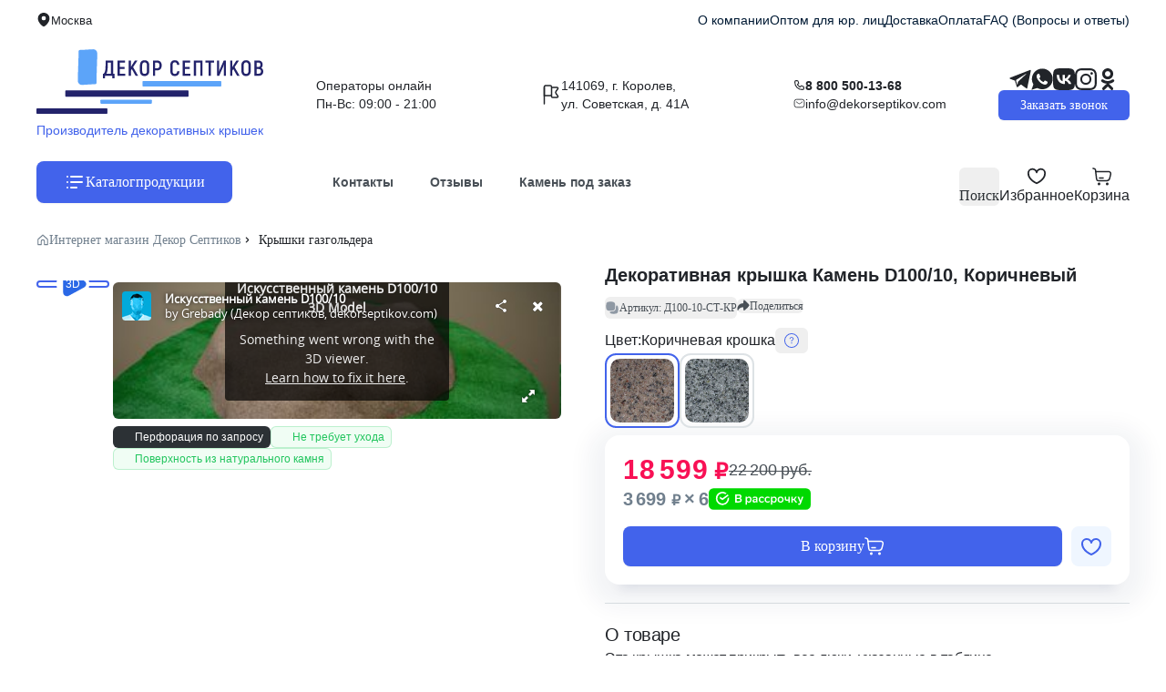

--- FILE ---
content_type: text/html;charset=utf-8
request_url: https://dekorseptikov.com/dekor-gazgolderov-i-kessonov/iskusstvennyi-kamen-d100-10
body_size: 35828
content:
<!DOCTYPE html><html  lang="ru"><head><meta charset="utf-8"><meta name="viewport" content="width=device-width, initial-scale=1"><style id="nuxt-ui-colors">:root {
--color-primary-50: 239 246 255;
--color-primary-100: 219 234 254;
--color-primary-200: 191 219 254;
--color-primary-300: 147 197 253;
--color-primary-400: 96 165 250;
--color-primary-500: 66 99 235;
--color-primary-600: 35 66 192;
--color-primary-700: 29 78 216;
--color-primary-800: 30 64 175;
--color-primary-900: 30 58 138;
--color-primary-950: 23 37 84;
--color-primary-DEFAULT: var(--color-primary-500);

--color-gray-50: 249 250 252;
--color-gray-100: 248 249 250;
--color-gray-200: 221 226 229;
--color-gray-300: 200 213 221;
--color-gray-400: 172 181 189;
--color-gray-500: 112 127 141;
--color-gray-600: 73 80 87;
--color-gray-700: 62 71 80;
--color-gray-800: 52 58 64;
--color-gray-900: 44 49 53;
--color-gray-950: 33 36 41;
}

.dark {
  --color-primary-DEFAULT: var(--color-primary-400);
}
</style><title>Декоративная крышка камень D100&#x2F;10 Коричневый купить в Москве по выгодной цене</title><script src="//code.jivosite.com/widget/0Hz6q1wGtk" async></script><script src="https://www.googletagmanager.com/gtag/js?id=G-L62BHBXS1N" async></script><style>@font-face{font-family:Montserrat;src:local("Montserrat Light"),url(/nuxt/fonts/Montserrat/Montserrat-300-cyrillic.woff2) format(woff2);font-display:swap;font-weight:300;font-style:normal}@font-face{font-family:"Montserrat Fallback: Arial";src:local("Arial");size-adjust:112.8307%;ascent-override:85.7923%;descent-override:22.2457%;line-gap-override:0%}@font-face{font-family:Montserrat;src:local("Montserrat Light"),url(/nuxt/fonts/Montserrat/Montserrat-300-latin.woff2) format(woff2);font-display:swap;font-weight:300;font-style:normal}@font-face{font-family:Montserrat;src:local("Montserrat Regular"),local("Montserrat"),url(/nuxt/fonts/Montserrat/Montserrat-400-cyrillic.woff2) format(woff2);font-display:swap;font-weight:400;font-style:normal}@font-face{font-family:Montserrat;src:local("Montserrat Regular"),local("Montserrat"),url(/nuxt/fonts/Montserrat/Montserrat-400-latin.woff2) format(woff2);font-display:swap;font-weight:400;font-style:normal}@font-face{font-family:Montserrat;src:local("Montserrat Medium"),url(/nuxt/fonts/Montserrat/Montserrat-500-cyrillic.woff2) format(woff2);font-display:swap;font-weight:500;font-style:normal}@font-face{font-family:Montserrat;src:local("Montserrat Medium"),url(/nuxt/fonts/Montserrat/Montserrat-500-latin.woff2) format(woff2);font-display:swap;font-weight:500;font-style:normal}@font-face{font-family:Montserrat;src:local("Montserrat SemiBold"),url(/nuxt/fonts/Montserrat/Montserrat-600-cyrillic.woff2) format(woff2);font-display:swap;font-weight:600;font-style:normal}@font-face{font-family:Montserrat;src:local("Montserrat SemiBold"),url(/nuxt/fonts/Montserrat/Montserrat-600-latin.woff2) format(woff2);font-display:swap;font-weight:600;font-style:normal}@font-face{font-family:Montserrat;src:local("Montserrat Bold"),url(/nuxt/fonts/Montserrat/Montserrat-700-cyrillic.woff2) format(woff2);font-display:swap;font-weight:700;font-style:normal}@font-face{font-family:Montserrat;src:local("Montserrat Bold"),url(/nuxt/fonts/Montserrat/Montserrat-700-latin.woff2) format(woff2);font-display:swap;font-weight:700;font-style:normal}@font-face{font-family:Montserrat;src:local("Montserrat ExtraBold"),url(/nuxt/fonts/Montserrat/Montserrat-800-cyrillic.woff2) format(woff2);font-display:swap;font-weight:800;font-style:normal}@font-face{font-family:Montserrat;src:local("Montserrat ExtraBold"),url(/nuxt/fonts/Montserrat/Montserrat-800-latin.woff2) format(woff2);font-display:swap;font-weight:800;font-style:normal}@font-face{font-family:Mont;src:local("Mont Thin"),url(/nuxt/fonts/Mont/Mont-100.woff2) format(woff2);font-display:swap;font-weight:100;font-style:normal}@font-face{font-family:Mont;src:local("Mont ExtraLight"),url(/nuxt/fonts/Mont/Mont-200.woff2) format(woff2);font-display:swap;font-weight:200;font-style:normal}@font-face{font-family:Mont;src:local("Mont Regular"),local("Mont"),url(/nuxt/fonts/Mont/Mont-400.woff2) format(woff2);font-display:swap;font-weight:400;font-style:normal}@font-face{font-family:Mont;src:local("Mont Medium"),url(/nuxt/fonts/Mont/Mont-500.woff2) format(woff2);font-display:swap;font-weight:500;font-style:normal}@font-face{font-family:Mont;src:local("Mont Bold"),url(/nuxt/fonts/Mont/Mont-700.woff2) format(woff2);font-display:swap;font-weight:700;font-style:normal}.default{background:#bbb;color:var(--text-color-primary);display:grid;font-family:Montserrat,"Montserrat Fallback: Arial",sans-serif;font-weight:400;grid-template-areas:"header" "main" "footer";grid-template-rows:auto 1fr auto;height:auto;margin:0;min-height:100vh;padding:0;width:100%}.default_landing{background:var(--white);color:var(--landing-primary);font-family:Mont,sans-serif}</style><style>.toggle-button[data-v-0b2f566c]{color:var(--black)}.toggle-button[data-v-0b2f566c],.toggle-button__icon[data-v-0b2f566c]{height:24px;width:24px}.toggle-button__icon_close[data-v-0b2f566c]{height:20px;width:20px}.toggle-button_landing[data-v-0b2f566c]{color:var(--landing-primary)}</style><style>.mobile-menu[data-v-bd805f6b]{background:var(--white);flex-direction:column;height:100vh;overflow-y:auto;width:100vw}.mobile-menu__info-menu[data-v-bd805f6b]{border-bottom:1px solid var(--gray-2);flex-direction:column-reverse;gap:7px;padding-bottom:15px;width:100%}.mobile-menu__info-menu[data-v-bd805f6b] .info-menu__link_landing{font-size:15px;font-weight:400}@media screen and (max-width:576px){.mobile-menu__info-menu[data-v-bd805f6b]{font-size:14px}}.mobile-menu__location[data-v-bd805f6b]{display:grid;grid-template-columns:9fr auto 8fr;padding-bottom:20px;padding-top:20px;width:-moz-max-content;width:max-content}</style><style>.slogan[data-v-eac4295f]{font-size:14px;font-weight:300;line-height:140%}</style><style>.center[data-v-4d62aed0]{display:flex;font-size:14px;gap:30px;justify-content:space-between}@media screen and (max-width:991px){.center[data-v-4d62aed0]{display:grid;grid-template-columns:1fr 1fr}}@media screen and (max-width:576px){.center[data-v-4d62aed0]{display:flex;flex-direction:column}}.center__yandex-rating[data-v-4d62aed0]{height:50px;width:150px}.center__header[data-v-4d62aed0]{font-size:1rem;font-weight:700}.center__block[data-v-4d62aed0]{display:flex;flex-direction:column;gap:10px}.center__subheader[data-v-4d62aed0]{font-weight:600}.center__store-summary[data-v-4d62aed0]{display:flex;flex-direction:column;gap:7px}.center__info-menu[data-v-4d62aed0]{flex-direction:column;gap:9px}.center__info-menu[data-v-4d62aed0] .info-menu__link{color:var(--white);font-weight:400}.center__info-menu[data-v-4d62aed0] .info-menu__link:hover{border-color:var(--white)}.center__info-menu[data-v-4d62aed0] .phone{font-size:14px;font-weight:400}</style><style>.bottom[data-v-e002cc55]{font-size:12px;font-weight:300;line-height:140%}</style><style>.scroll[data-v-fb3b7caf]{bottom:144px;left:144px;width:100px}@media screen and (max-width:2300px){.scroll[data-v-fb3b7caf]{left:120px}}@media screen and (max-width:2100px){.scroll[data-v-fb3b7caf]{left:100px}}@media screen and (max-width:1900px){.scroll[data-v-fb3b7caf]{bottom:100px;left:70px}}@media screen and (max-width:1300px){.scroll[data-v-fb3b7caf]{bottom:80px;left:50px}}@media screen and (max-width:576px){.scroll[data-v-fb3b7caf]{bottom:120px;left:5px}}</style><style>.form-cities[data-v-773d72c3]{display:flex;flex-direction:column;gap:10px;justify-content:normal;overflow:hidden;position:relative}.form-cities__wrapper[data-v-773d72c3]{background:var(--white);border-radius:8px;display:grid;grid-template-rows:auto 1fr;height:600px;max-height:600px;max-width:650px;padding:30px}@media screen and (max-width:576px){.form-cities__wrapper[data-v-773d72c3]{height:420px;padding:10px}}.form-cities__wrapper-search[data-v-773d72c3]{padding-left:3px;width:60%}.form-cities__close-button[data-v-773d72c3]{color:var(--black);height:20px;position:absolute;right:0;top:0;width:20px}.form-cities__body[data-v-773d72c3]{-moz-column-gap:10px;column-gap:10px;display:grid;font-size:1rem;font-style:normal;font-weight:400;grid-auto-flow:column;grid-template-rows:repeat(var(--rows-count),max-content);line-height:2rem;overflow:auto}@media screen and (max-width:576px){.form-cities__body[data-v-773d72c3]{-moz-column-gap:3px;column-gap:3px;font-size:.8125rem;line-height:1.5rem}}.form-cities__button[data-v-773d72c3]{background:transparent;border:none;color:var(--landing-secondary);text-align:left}</style><style>.show-links[data-v-5b96f378] a{color:var(--primary)}.show-links[data-v-5b96f378] a:hover{color:var(--primary-hover)}</style><style>.max-height-dynamic[data-v-cca958c1]{max-height:var(--v5329c22c)}@media screen and (max-width:576px){.max-height-dynamic_thumbs[data-v-cca958c1]{max-height:inherit}}</style><style>.base-background[data-v-a7233476]:before{background-blend-mode:hard-light,normal;background-image:var(--adbf3ba6);background-position:50%;background-repeat:no-repeat;background-size:cover;border-radius:6px;content:" ";display:var(--v0103aa02);inset:0;margin:auto;padding:20px;position:absolute;z-index:1}.image-filter[data-v-a7233476]{-webkit-backdrop-filter:var(--v24bffc03);backdrop-filter:var(--v24bffc03)}</style><style>.zero-scroll[data-v-6d6f6e48]{scrollbar-width:none}.zero-scroll[data-v-6d6f6e48]::-webkit-scrollbar{display:none}</style><style>.hidden-tooltip[data-v-ccfff5e8]{box-shadow:0 6px 16px 3px #001a3440;opacity:var(--v8433e69a);pointer-events:var(--v6127a05e);top:calc(100% + 6px);transition:opacity .2s ease-in-out}.hidden-tooltip[data-v-ccfff5e8]:before{border-left:6px solid transparent;border-right:6px solid transparent;border-top:6px solid var(--primary);bottom:100%;content:"";height:0;left:50%;position:absolute;transform:translate(-50%);width:0}</style><style>.box-shadow-prices[data-v-9bbdd8dd]{box-shadow:0 20px 12px -16px #001e551a,0 8px 24px 18px #001e550d}</style><style>.line[data-v-a24c00be]{stroke:var(--landing-gray-1);stroke-dasharray:3 2}.line_thin[data-v-a24c00be]{stroke-dasharray:2 2}.arrow[data-v-a24c00be]{stroke:var(--landing-secondary)}.text-fill[data-v-a24c00be]{fill:var(--landing-primary)}</style><style>.line[data-v-e11f7310]{stroke:var(--landing-gray-1);stroke-dasharray:3 2}.line_thin[data-v-e11f7310]{stroke-dasharray:2 2}.arrow[data-v-e11f7310]{stroke:var(--landing-secondary)}.text-fill[data-v-e11f7310]{fill:var(--landing-primary)}.text-fill_white[data-v-e11f7310]{fill:var(--white)}</style><style>.zero-scroll[data-v-f405fb0a]{scrollbar-width:none}.zero-scroll[data-v-f405fb0a]::-webkit-scrollbar{display:none}@media screen and (max-width:576px){.wrapper[data-v-f405fb0a]{grid-auto-flow:row}}</style><style>.shadow-card[data-v-4fbab1ac]{box-shadow:0 1px 3px #00000040}</style><style>.image-background[data-v-846c4d0c]{background-image:var(--aa9fd27c);background-position:50%;background-repeat:no-repeat;background-size:cover;border-top-left-radius:.75rem;border-top-right-radius:.75rem;height:100%;width:100%}.image-filter[data-v-846c4d0c]{-webkit-backdrop-filter:var(--v06504864);backdrop-filter:var(--v06504864)}</style><style>.__jivoMobileButton{z-index:100000!important}</style><link rel="stylesheet" href="/_nuxt/entry.DOjsFn-F.css" crossorigin><style>:where(.i-heroicons\:chat-bubble-left-ellipsis-20-solid){display:inline-block;width:1em;height:1em;background-color:currentColor;-webkit-mask-image:var(--svg);mask-image:var(--svg);-webkit-mask-repeat:no-repeat;mask-repeat:no-repeat;-webkit-mask-size:100% 100%;mask-size:100% 100%;--svg:url("data:image/svg+xml,%3Csvg xmlns='http://www.w3.org/2000/svg' viewBox='0 0 20 20' width='20' height='20'%3E%3Cpath fill='black' fill-rule='evenodd' d='M10 2c-2.236 0-4.43.18-6.57.524C1.993 2.755 1 4.014 1 5.426v5.148c0 1.413.993 2.67 2.43 2.902q1.272.206 2.57.331v3.443a.75.75 0 0 0 1.28.53l3.58-3.579a.78.78 0 0 1 .527-.224a41 41 0 0 0 5.183-.5c1.437-.232 2.43-1.49 2.43-2.903V5.426c0-1.413-.993-2.67-2.43-2.902A41 41 0 0 0 10 2m0 7a1 1 0 1 0 0-2a1 1 0 0 0 0 2M8 8a1 1 0 1 1-2 0a1 1 0 0 1 2 0m5 1a1 1 0 1 0 0-2a1 1 0 0 0 0 2' clip-rule='evenodd'/%3E%3C/svg%3E")}:where(.i-heroicons\:chat-bubble-oval-left-ellipsis-solid){display:inline-block;width:1em;height:1em;background-color:currentColor;-webkit-mask-image:var(--svg);mask-image:var(--svg);-webkit-mask-repeat:no-repeat;mask-repeat:no-repeat;-webkit-mask-size:100% 100%;mask-size:100% 100%;--svg:url("data:image/svg+xml,%3Csvg xmlns='http://www.w3.org/2000/svg' viewBox='0 0 24 24' width='24' height='24'%3E%3Cpath fill='black' fill-rule='evenodd' d='M4.804 21.644A6.7 6.7 0 0 0 6 21.75a6.7 6.7 0 0 0 3.583-1.029c.774.182 1.584.279 2.417.279c5.322 0 9.75-3.97 9.75-9S17.322 3 12 3s-9.75 3.97-9.75 9c0 2.409 1.025 4.587 2.674 6.192c.232.226.277.428.254.543a3.73 3.73 0 0 1-.814 1.686a.75.75 0 0 0 .44 1.223M8.25 10.875a1.125 1.125 0 1 0 0 2.25a1.125 1.125 0 0 0 0-2.25M10.875 12a1.125 1.125 0 1 1 2.25 0a1.125 1.125 0 0 1-2.25 0m4.875-1.125a1.125 1.125 0 1 0 0 2.25a1.125 1.125 0 0 0 0-2.25' clip-rule='evenodd'/%3E%3C/svg%3E")}:where(.i-heroicons\:chevron-down){display:inline-block;width:1em;height:1em;background-color:currentColor;-webkit-mask-image:var(--svg);mask-image:var(--svg);-webkit-mask-repeat:no-repeat;mask-repeat:no-repeat;-webkit-mask-size:100% 100%;mask-size:100% 100%;--svg:url("data:image/svg+xml,%3Csvg xmlns='http://www.w3.org/2000/svg' viewBox='0 0 24 24' width='24' height='24'%3E%3Cpath fill='none' stroke='black' stroke-linecap='round' stroke-linejoin='round' stroke-width='1.5' d='m19.5 8.25l-7.5 7.5l-7.5-7.5'/%3E%3C/svg%3E")}:where(.i-heroicons\:chevron-right-20-solid){display:inline-block;width:1em;height:1em;background-color:currentColor;-webkit-mask-image:var(--svg);mask-image:var(--svg);-webkit-mask-repeat:no-repeat;mask-repeat:no-repeat;-webkit-mask-size:100% 100%;mask-size:100% 100%;--svg:url("data:image/svg+xml,%3Csvg xmlns='http://www.w3.org/2000/svg' viewBox='0 0 20 20' width='20' height='20'%3E%3Cpath fill='black' fill-rule='evenodd' d='M8.22 5.22a.75.75 0 0 1 1.06 0l4.25 4.25a.75.75 0 0 1 0 1.06l-4.25 4.25a.75.75 0 0 1-1.06-1.06L11.94 10L8.22 6.28a.75.75 0 0 1 0-1.06' clip-rule='evenodd'/%3E%3C/svg%3E")}:where(.i-heroicons\:magnifying-glass-20-solid){display:inline-block;width:1em;height:1em;background-color:currentColor;-webkit-mask-image:var(--svg);mask-image:var(--svg);-webkit-mask-repeat:no-repeat;mask-repeat:no-repeat;-webkit-mask-size:100% 100%;mask-size:100% 100%;--svg:url("data:image/svg+xml,%3Csvg xmlns='http://www.w3.org/2000/svg' viewBox='0 0 20 20' width='20' height='20'%3E%3Cpath fill='black' fill-rule='evenodd' d='M9 3.5a5.5 5.5 0 1 0 0 11a5.5 5.5 0 0 0 0-11M2 9a7 7 0 1 1 12.452 4.391l3.328 3.329a.75.75 0 1 1-1.06 1.06l-3.329-3.328A7 7 0 0 1 2 9' clip-rule='evenodd'/%3E%3C/svg%3E")}:where(.i-heroicons\:phone-20-solid){display:inline-block;width:1em;height:1em;background-color:currentColor;-webkit-mask-image:var(--svg);mask-image:var(--svg);-webkit-mask-repeat:no-repeat;mask-repeat:no-repeat;-webkit-mask-size:100% 100%;mask-size:100% 100%;--svg:url("data:image/svg+xml,%3Csvg xmlns='http://www.w3.org/2000/svg' viewBox='0 0 20 20' width='20' height='20'%3E%3Cpath fill='black' fill-rule='evenodd' d='M2 3.5A1.5 1.5 0 0 1 3.5 2h1.148a1.5 1.5 0 0 1 1.465 1.175l.716 3.223a1.5 1.5 0 0 1-1.052 1.767l-.933.267c-.41.117-.643.555-.48.95a11.54 11.54 0 0 0 6.254 6.254c.395.163.833-.07.95-.48l.267-.933a1.5 1.5 0 0 1 1.767-1.052l3.223.716A1.5 1.5 0 0 1 18 15.352V16.5a1.5 1.5 0 0 1-1.5 1.5H15c-1.149 0-2.263-.15-3.326-.43A13.02 13.02 0 0 1 2.43 8.327A13 13 0 0 1 2 5z' clip-rule='evenodd'/%3E%3C/svg%3E")}:where(.i-heroicons\:question-mark-circle){display:inline-block;width:1em;height:1em;background-color:currentColor;-webkit-mask-image:var(--svg);mask-image:var(--svg);-webkit-mask-repeat:no-repeat;mask-repeat:no-repeat;-webkit-mask-size:100% 100%;mask-size:100% 100%;--svg:url("data:image/svg+xml,%3Csvg xmlns='http://www.w3.org/2000/svg' viewBox='0 0 24 24' width='24' height='24'%3E%3Cpath fill='none' stroke='black' stroke-linecap='round' stroke-linejoin='round' stroke-width='1.5' d='M9.879 7.519c1.172-1.025 3.071-1.025 4.243 0c1.171 1.025 1.171 2.687 0 3.712q-.308.268-.67.442c-.746.361-1.452.999-1.452 1.827v.75M21 12a9 9 0 1 1-18 0a9 9 0 0 1 18 0m-9 5.25h.008v.008H12z'/%3E%3C/svg%3E")}:where(.i-heroicons\:rectangle-group-solid){display:inline-block;width:1em;height:1em;background-color:currentColor;-webkit-mask-image:var(--svg);mask-image:var(--svg);-webkit-mask-repeat:no-repeat;mask-repeat:no-repeat;-webkit-mask-size:100% 100%;mask-size:100% 100%;--svg:url("data:image/svg+xml,%3Csvg xmlns='http://www.w3.org/2000/svg' viewBox='0 0 24 24' width='24' height='24'%3E%3Cpath fill='black' fill-rule='evenodd' d='M1.5 7.125c0-1.036.84-1.875 1.875-1.875h6c1.036 0 1.875.84 1.875 1.875v3.75c0 1.036-.84 1.875-1.875 1.875h-6A1.875 1.875 0 0 1 1.5 10.875zm12 1.5c0-1.036.84-1.875 1.875-1.875h5.25c1.035 0 1.875.84 1.875 1.875v8.25c0 1.035-.84 1.875-1.875 1.875h-5.25a1.875 1.875 0 0 1-1.875-1.875zM3 16.125c0-1.036.84-1.875 1.875-1.875h5.25c1.036 0 1.875.84 1.875 1.875v2.25c0 1.035-.84 1.875-1.875 1.875h-5.25A1.875 1.875 0 0 1 3 18.375z' clip-rule='evenodd'/%3E%3C/svg%3E")}:where(.i-heroicons\:star-16-solid){display:inline-block;width:1em;height:1em;background-color:currentColor;-webkit-mask-image:var(--svg);mask-image:var(--svg);-webkit-mask-repeat:no-repeat;mask-repeat:no-repeat;-webkit-mask-size:100% 100%;mask-size:100% 100%;--svg:url("data:image/svg+xml,%3Csvg xmlns='http://www.w3.org/2000/svg' viewBox='0 0 16 16' width='16' height='16'%3E%3Cpath fill='black' fill-rule='evenodd' d='M8 1.75a.75.75 0 0 1 .692.462l1.41 3.393l3.664.293a.75.75 0 0 1 .428 1.317l-2.791 2.39l.853 3.575a.75.75 0 0 1-1.12.814L7.998 12.08l-3.135 1.915a.75.75 0 0 1-1.12-.814l.852-3.574l-2.79-2.39a.75.75 0 0 1 .427-1.318l3.663-.293l1.41-3.393A.75.75 0 0 1 8 1.75' clip-rule='evenodd'/%3E%3C/svg%3E")}:where(.i-heroicons\:wrench-screwdriver-20-solid){display:inline-block;width:1em;height:1em;background-color:currentColor;-webkit-mask-image:var(--svg);mask-image:var(--svg);-webkit-mask-repeat:no-repeat;mask-repeat:no-repeat;-webkit-mask-size:100% 100%;mask-size:100% 100%;--svg:url("data:image/svg+xml,%3Csvg xmlns='http://www.w3.org/2000/svg' viewBox='0 0 20 20' width='20' height='20'%3E%3Cg fill='black'%3E%3Cpath fill-rule='evenodd' d='M14.5 10a4.5 4.5 0 0 0 4.284-5.882c-.105-.324-.51-.391-.751-.15L15.34 6.66a.45.45 0 0 1-.493.11a3 3 0 0 1-1.618-1.616a.455.455 0 0 1 .11-.494l2.694-2.692c.24-.241.174-.647-.15-.752a4.5 4.5 0 0 0-5.873 4.575c.055.873-.128 1.808-.8 2.368l-7.23 6.024a2.724 2.724 0 1 0 3.837 3.837l6.024-7.23c.56-.672 1.495-.855 2.368-.8q.144.01.291.01M5 16a1 1 0 1 1-2 0a1 1 0 0 1 2 0' clip-rule='evenodd'/%3E%3Cpath d='M14.5 11.5q.26 0 .514-.022l3.754 3.754a2.5 2.5 0 0 1-3.536 3.536l-4.41-4.41l2.172-2.607c.052-.062.147-.138.342-.196a2.3 2.3 0 0 1 .777-.067q.192.012.387.012M6 4.586l2.33 2.33a.5.5 0 0 1-.08.09L6.8 8.214L4.586 6H3.309a.5.5 0 0 1-.447-.276l-1.7-3.402a.5.5 0 0 1 .093-.577l.49-.49a.5.5 0 0 1 .577-.094l3.402 1.7A.5.5 0 0 1 6 3.31z'/%3E%3C/g%3E%3C/svg%3E")}:where(.i-ph\:fan){display:inline-block;width:1em;height:1em;background-color:currentColor;-webkit-mask-image:var(--svg);mask-image:var(--svg);-webkit-mask-repeat:no-repeat;mask-repeat:no-repeat;-webkit-mask-size:100% 100%;mask-size:100% 100%;--svg:url("data:image/svg+xml,%3Csvg xmlns='http://www.w3.org/2000/svg' viewBox='0 0 256 256' width='256' height='256'%3E%3Cpath fill='black' d='M233 135a60 60 0 0 0-89.62-35.45l16.39-65.44a8 8 0 0 0-3.45-8.68a60 60 0 1 0-60.63 103.48l-64.87 18.53a8 8 0 0 0-5.8 7.32a60 60 0 0 0 44.42 60.66a60.5 60.5 0 0 0 15.62 2.07a60.07 60.07 0 0 0 59.88-62l48.48 46.92a8 8 0 0 0 9.25 1.35A60 60 0 0 0 233 135m-121-7a16 16 0 1 1 16 16a16 16 0 0 1-16-16M80 76a44 44 0 0 1 62.75-39.82L127.77 96a32 32 0 0 0-27.92 16.8A43.85 43.85 0 0 1 80 76m27 119.57a44 44 0 0 1-65.86-34.43l59.31-16.94A32 32 0 0 0 128 160h.91A43.82 43.82 0 0 1 107 195.57m106.17-23a43.9 43.9 0 0 1-13 14.14l-44.32-42.89a31.91 31.91 0 0 0-.59-32.57a44 44 0 0 1 57.91 61.32'/%3E%3C/svg%3E")}:where(.i-store-paint-brush-no){display:inline-block;width:1.12em;height:1em;background-color:currentColor;-webkit-mask-image:var(--svg);mask-image:var(--svg);-webkit-mask-repeat:no-repeat;mask-repeat:no-repeat;-webkit-mask-size:100% 100%;mask-size:100% 100%;--svg:url("data:image/svg+xml,%3Csvg xmlns='http://www.w3.org/2000/svg' viewBox='0 0 233.78 209.72' width='233.78' height='209.72'%3E%3Cpath fill='black' d='M232.01,13.72c0-6.63-5.37-12-12-12-44.78,0-90,48.54-115.9,82-34.22-8.84-69.13,11.74-77.97,45.97-1.35,5.24-2.03,10.62-2.03,16.03,0,12-3.1,22.71-9.23,31.76-2.57,3.92-5.77,7.4-9.47,10.29-4.43,2.87-6.43,8.32-4.91,13.38,1.55,5.11,6.28,8.6,11.62,8.57H88.12c35.35-.04,63.97-28.73,63.92-64.08,0-5.37-.69-10.72-2.03-15.92,33.49-25.95,82-71.2,82-116m-26.38,14.39c-4,12.92-13.15,27.49-26.92,42.91-3,3.39-6.16,6.7-9.35,9.89-4.86-6.1-10.4-11.64-16.5-16.51,3.19-3.19,6.49-6.32,9.88-9.35,15.42-13.78,29.98-22.9,42.89-26.94M88.08,185.72H38.01c6.81-12.22,10.31-26.01,10.14-40,0-22.09,17.91-40,40-40s40,17.91,40,40-17.91,40-40,40h-.07Zm38.18-91.32c3.12-3.93,6.55-8.09,10.23-12.35,5.74,4.37,10.86,9.5,15.23,15.24-4.05,3.49-8.16,6.91-12.35,10.23-3.71-4.98-8.13-9.4-13.11-13.12'/%3E %3Cline x1='56.2' y1='12' x2='221.78' y2='177.58' stroke='black' fill='none' stroke-linecap='round' stroke-width='24px'/%3E%3C/svg%3E")}</style><link rel="modulepreload" as="script" crossorigin href="/_nuxt/Ch5VXAvx.js"><link rel="preload" as="font" crossorigin href="/nuxt/fonts/Mont/Mont-100.woff2"><link rel="preload" as="font" crossorigin href="/nuxt/fonts/Montserrat/Montserrat-300-cyrillic.woff2"><link rel="preload" as="font" crossorigin href="/nuxt/fonts/Roboto/Roboto-400-cyrillic.woff2"><link rel="preload" as="fetch" fetchpriority="low" crossorigin="anonymous" href="/_nuxt/builds/meta/054d557b-0d99-46e5-92b0-f40d04af2dce.json"><meta name="yandex-verification" content="36bf6db7e94008bb"><link rel="icon" href="/favicon.ico" sizes="32x32"><link rel="icon" type="image/svg+xml" href="/favicon.svg"><link rel="apple-touch-icon" href="/apple-touch-icon.png"><link rel="manifest" href="/manifest.webmanifest"><script>   
          (function(m,e,t,r,i,k,a){m[i]=m[i]||function(){(m[i].a=m[i].a||[]).push(arguments)};
           m[i].l=1*new Date();
           for (var j = 0; j < document.scripts.length; j++) {if (document.scripts[j].src === r) { return; }}
           k=e.createElement(t),a=e.getElementsByTagName(t)[0],k.async=1,k.src=r,a.parentNode.insertBefore(k,a)})
           (window, document, "script", "https://mc.yandex.ru/metrika/tag.js", "ym");
        
           ym(38872760, "init", {
                clickmap:true,
                trackLinks:true,
                accurateTrackBounce:true,
                webvisor:true,
                trackHash:true,
                ecommerce:"dataLayer"
           });</script><script>!function(){var t=document.createElement("script");t.type="text/javascript",t.async=!0,t.src="https://vk.com/js/api/openapi.js?158",t.onload=function(){VK.Retargeting.Init("VK-RTRG-269713-1kSxH"),VK.Retargeting.Hit()},document.head.appendChild(t)}();</script><script>
              window.dataLayer = window.dataLayer || [];
              function gtag(){dataLayer.push(arguments);}
              gtag('js', new Date());
              gtag('config', 'G-L62BHBXS1N');</script><script>
              var _tmr = window._tmr || (window._tmr = []);
              _tmr.push({id: "3528096", type: "pageView", start: (new Date()).getTime()});
              (function (d, w, id) {
                  if (d.getElementById(id)) return;
                  var ts = d.createElement("script"); ts.type = "text/javascript"; ts.async = true; ts.id = id;
                  ts.src = "https://top-fwz1.mail.ru/js/code.js";
                  var f = function () {var s = d.getElementsByTagName("script")[0]; s.parentNode.insertBefore(ts, s);};
                  if (w.opera == "[object Opera]") { d.addEventListener("DOMContentLoaded", f, false); } else { f(); }
              })(document, window, "tmr-code");</script><noscript><div><img src="https://mc.yandex.ru/watch/38872760" style="position:absolute; left:-9999px;" alt="" /></div></noscript><noscript><img src="https://vk.com/rtrg?p=VK-RTRG-269713-1kSxH" style="position:fixed; left:-999px;" alt=""/></noscript><noscript><div><img src="https://top-fwz1.mail.ru/counter?id=3528096;js=na" style="position:absolute;left:-9999px;" alt="Top.Mail.Ru" /></div></noscript><meta name="robots" content="index, follow, max-image-preview:large, max-snippet:-1, max-video-preview:-1"><link rel="canonical" href="https://dekorseptikov.com/dekor-gazgolderov-i-kessonov/iskusstvennyi-kamen-d100-10"><meta name="description" content="Декоративная крышка камень D100/10 Коричневый купить в Москве → Доставка по области и России • Недорого • Оптом • Низкая цена • Большой каталог: Садовые пни - накладки | Камни-крышки | Фигурки • Скидки в интернет-магазине • Звоните 8 800 500 13 68"><meta property="og:title" content="Декоративная крышка камень D100/10 Коричневый купить в Москве по выгодной цене"><meta property="og:url" content="https://dekorseptikov.com/dekor-gazgolderov-i-kessonov/iskusstvennyi-kamen-d100-10"><meta property="og:type" content="website"><meta property="og:description" content="Декоративная крышка камень D100/10 Коричневый купить в Москве → Доставка по области и России • Недорого • Оптом • Низкая цена • Большой каталог: Садовые пни - накладки | Камни-крышки | Фигурки • Скидки в интернет-магазине • Звоните 8 800 500 13 68"><meta property="og:image" content="https://dekorseptikov.com/nuxt/products/images/lg/e76/lg_e761c12e-3034-47db-b3e4-972459a38457.jpeg"><meta property="og:image:width" content="1000"><meta property="og:image:height" content="667"><script type="application/ld+json">{"@context":"https://schema.org","@type":"Product","name":"Декоративная крышка Камень D100/10, Коричневый","image":"https://dekorseptikov.com/nuxt/products/images/lg/e76/lg_e761c12e-3034-47db-b3e4-972459a38457.jpeg","description":"Декоративная крышка камень D100/10 Коричневый купить в Москве → Доставка по области и России • Недорого • Оптом • Низкая цена • Большой каталог: Садовые пни - накладки | Камни-крышки | Фигурки • Скидки в интернет-магазине • Звоните 8 800 500 13 68","sku":"Д100-10-СТ-КР","itemCondition":"https://schema.org/NewCondition","offers":{"@type":"Offer","price":18599,"priceCurrency":"RUB","availability":"https://schema.org/InStock"}}</script><script type="application/ld+json">{"@context":"https://schema.org","@type":"BreadcrumbList","itemListElement":[{"@type":"ListItem","position":1,"name":"Интернет магазин Декор Септиков","item":"https://dekorseptikov.com"},{"@type":"ListItem","position":2,"name":"Крышки газгольдера","item":"https://dekorseptikov.com/dekor-gazgolderov-i-kessonov"},{"@type":"ListItem","position":3,"name":"Декоративная крышка Камень D100/10, Коричневый"}]}</script><script type="application/ld+json">{"@context":"https://schema.org","@graph":[{"@context":"https://schema.org","@type":"Product","name":"Декоративная крышка Камень D160/60, Серый","image":"https://dekorseptikov.com/nuxt/products/images/lg/b0d/lg_b0d1fa83-ac7d-47a3-865b-b50234299412.jpeg","description":"Декоративная крышка камень D160/60 Серый купить в Москве → Доставка по области и России • Недорого • Оптом • Низкая цена • Большой каталог: Садовые пни - накладки | Камни-крышки | Фигурки • Скидки в интернет-магазине • Звоните 8 800 500 13 68","sku":"Д160-60-СТ-СР","itemCondition":"https://schema.org/NewCondition","offers":{"@type":"Offer","price":35099,"priceCurrency":"RUB","availability":"https://schema.org/InStock"}},{"@context":"https://schema.org","@type":"Product","name":"Декоративная крышка Камень 130х90/50, Коричневый","image":"https://dekorseptikov.com/nuxt/products/images/lg/485/lg_4852be5c-6ade-474e-8fb8-50f3d3d16c1c.jpeg","description":"Декоративная крышка камень 130х90/50 Коричневый купить в Москве → Доставка по области и России • Недорого • Оптом • Низкая цена • Большой каталог: Садовые пни - накладки | Камни-крышки | Фигурки • Скидки в интернет-магазине • Звоните 8 800 500 13 68","sku":"Д130-90-50-СТ-КР","itemCondition":"https://schema.org/NewCondition","offers":{"@type":"Offer","price":26599,"priceCurrency":"RUB","availability":"https://schema.org/InStock"}},{"@context":"https://schema.org","@type":"Product","name":"Декоративная крышка Камень D90/30 Люкс, Коричневый","image":"https://dekorseptikov.com/nuxt/products/images/lg/cae/lg_cae3e043-5039-40c0-be32-2e9b77d3e8c8.jpeg","description":"Декоративная крышка камень D90/30 Люкс Коричневый купить в Москве → Доставка по области и России • Недорого • Оптом • Низкая цена • Большой каталог: Садовые пни - накладки | Камни-крышки | Фигурки • Скидки в интернет-магазине • Звоните 8 800 500 13 68","sku":"Д90-30-ЛЮ-КР","itemCondition":"https://schema.org/NewCondition","offers":{"@type":"Offer","price":20699,"priceCurrency":"RUB","availability":"https://schema.org/InStock"}},{"@context":"https://schema.org","@type":"Product","name":"Декоративная крышка Пень D120/20","image":"https://dekorseptikov.com/nuxt/products/images/original/2f4/original_2f46da74-7c37-47d7-bdb1-4c776a73a08a.jpeg","description":"Декоративная крышка Пень D120/20 купить в Москве → Доставка по области и России • Недорого • Оптом • Низкая цена • Большой каталог: Садовые пни - накладки | Камни-крышки | Фигурки • Скидки в интернет-магазине • Звоните 8 800 500 13 68","sku":"Д120-20-ПН","itemCondition":"https://schema.org/NewCondition","offers":{"@type":"Offer","price":33999,"priceCurrency":"RUB","availability":"https://schema.org/BackOrder"}},{"@context":"https://schema.org","@type":"Product","name":"Декоративная крышка Пень D90/20","image":"https://dekorseptikov.com/nuxt/products/images/lg/c0f/lg_c0f6c947-0f80-4b41-98ae-a033d2eeabe8.jpeg","description":"Декоративная крышка Пень D90/20 купить в Москве → Доставка по области и России • Недорого • Оптом • Низкая цена • Большой каталог: Садовые пни - накладки | Камни-крышки | Фигурки • Скидки в интернет-магазине • Звоните 8 800 500 13 68","sku":"Д90-20-ПН","itemCondition":"https://schema.org/NewCondition","offers":{"@type":"Offer","price":20699,"priceCurrency":"RUB","availability":"https://schema.org/BackOrder"}},{"@context":"https://schema.org","@type":"Product","name":"Декоративная крышка Камень D100/50 Де-Люкс, Серый","image":"https://dekorseptikov.com/nuxt/products/images/original/3b0/original_3b0e24d0-5f62-49df-966e-307b6dbf21dd.jpeg","description":"Декоративная крышка камень D100/50 Де-Люкс Серый купить в Москве → Доставка по области и России • Недорого • Оптом • Низкая цена • Большой каталог: Садовые пни - накладки | Камни-крышки | Фигурки • Скидки в интернет-магазине • Звоните 8 800 500 13 68","sku":"Д100-50-ДЛ-СР","itemCondition":"https://schema.org/NewCondition","offers":{"@type":"Offer","price":25899,"priceCurrency":"RUB","availability":"https://schema.org/BackOrder"}},{"@context":"https://schema.org","@type":"Product","name":"Декоративная крышка Камень D30/50, Коричневый","image":"https://dekorseptikov.com/nuxt/products/images/lg/a7b/lg_a7b17ca7-cc4d-4893-a1c1-f119ab097de7.jpeg","description":"Декоративная крышка камень D30/50 Коричневый купить в Москве → Доставка по области и России • Недорого • Оптом • Низкая цена • Большой каталог: Садовые пни - накладки | Камни-крышки | Фигурки • Скидки в интернет-магазине • Звоните 8 800 500 13 68","sku":"Д30-50-СТ-КР","itemCondition":"https://schema.org/NewCondition","offers":{"@type":"Offer","price":5399,"priceCurrency":"RUB","availability":"https://schema.org/InStock"}},{"@context":"https://schema.org","@type":"Product","name":"Декоративная крышка Камень D70/30 Де-Люкс, Серый","image":"https://dekorseptikov.com/nuxt/products/images/original/275/original_275782ee-9350-47df-8089-d27c2ce846ec.jpeg","description":"Декоративная крышка камень D70/30 Де-Люкс Серый купить в Москве → Доставка по области и России • Недорого • Оптом • Низкая цена • Большой каталог: Садовые пни - накладки | Камни-крышки | Фигурки • Скидки в интернет-магазине • Звоните 8 800 500 13 68","sku":"Д70-30-ДЛ-СР","itemCondition":"https://schema.org/NewCondition","offers":{"@type":"Offer","price":22999,"priceCurrency":"RUB","availability":"https://schema.org/BackOrder"}},{"@context":"https://schema.org","@type":"Product","name":"Декоративная крышка Пень D60/20","image":"https://dekorseptikov.com/nuxt/products/images/lg/db8/lg_db8c7b4d-ee3c-409e-8c3a-1e499cbae440.jpeg","description":"Декоративная крышка Пень D60/20 купить в Москве → Доставка по области и России • Недорого • Оптом • Низкая цена • Большой каталог: Садовые пни - накладки | Камни-крышки | Фигурки • Скидки в интернет-магазине • Звоните 8 800 500 13 68","sku":"Д60-20-ПН","itemCondition":"https://schema.org/NewCondition","offers":{"@type":"Offer","price":11199,"priceCurrency":"RUB","availability":"https://schema.org/BackOrder"}},{"@context":"https://schema.org","@type":"Product","name":"Декоративная крышка Камень D30/50 Люкс, Коричневый","image":"https://dekorseptikov.com/nuxt/products/images/lg/d2a/lg_d2a7c6e3-5cd6-4dd3-ae8b-5477ebfd902e.jpeg","description":"Декоративная крышка камень D30/50 Люкс Коричневый купить в Москве → Доставка по области и России • Недорого • Оптом • Низкая цена • Большой каталог: Садовые пни - накладки | Камни-крышки | Фигурки • Скидки в интернет-магазине • Звоните 8 800 500 13 68","sku":"Д30-50-ЛЮ-КР","itemCondition":"https://schema.org/NewCondition","offers":{"@type":"Offer","price":9599,"priceCurrency":"RUB","availability":"https://schema.org/BackOrder"}},{"@context":"https://schema.org","@type":"Product","name":"Декоративный вазон 40х60/40","image":"https://dekorseptikov.com/nuxt/products/images/lg/d35/lg_d3534ce4-f993-4156-bc74-33c986c40f17.jpeg","description":"Декоративный вазон 40х60/40 купить в Москве → Доставка по области и России • Недорого • Оптом • Низкая цена • Большой каталог: Садовые пни - накладки | Камни-крышки | Фигурки • Скидки в интернет-магазине • Звоните 8 800 500 13 68","sku":"ФГ-0014","itemCondition":"https://schema.org/NewCondition","offers":{"@type":"Offer","price":20599,"priceCurrency":"RUB","availability":"https://schema.org/BackOrder"}},{"@context":"https://schema.org","@type":"Product","name":"Декоративная крышка Спил дерева 50x70/30","image":"https://dekorseptikov.com/nuxt/products/images/lg/633/lg_6335e631-85e5-429c-b1b2-82fe8caacd40.jpeg","description":"Декоративная крышка Спил дерева 50x70/30 купить в Москве → Доставка по области и России • Недорого • Оптом • Низкая цена • Большой каталог: Садовые пни - накладки | Камни-крышки | Фигурки • Скидки в интернет-магазине • Звоните 8 800 500 13 68","sku":"Д50-70-30-ПН","itemCondition":"https://schema.org/NewCondition","offers":{"@type":"Offer","price":14499,"priceCurrency":"RUB","availability":"https://schema.org/BackOrder"}}]}</script><script type="module" src="/_nuxt/Ch5VXAvx.js" crossorigin></script><script>"use strict";(()=>{const t=window,e=document.documentElement,c=["dark","light"],n=getStorageValue("localStorage","nuxt-color-mode")||"light";let i=n==="system"?u():n;const r=e.getAttribute("data-color-mode-forced");r&&(i=r),l(i),t["__NUXT_COLOR_MODE__"]={preference:n,value:i,getColorScheme:u,addColorScheme:l,removeColorScheme:d};function l(o){const s=""+o+"",a="";e.classList?e.classList.add(s):e.className+=" "+s,a&&e.setAttribute("data-"+a,o)}function d(o){const s=""+o+"",a="";e.classList?e.classList.remove(s):e.className=e.className.replace(new RegExp(s,"g"),""),a&&e.removeAttribute("data-"+a)}function f(o){return t.matchMedia("(prefers-color-scheme"+o+")")}function u(){if(t.matchMedia&&f("").media!=="not all"){for(const o of c)if(f(":"+o).matches)return o}return"light"}})();function getStorageValue(t,e){switch(t){case"localStorage":return window.localStorage.getItem(e);case"sessionStorage":return window.sessionStorage.getItem(e);case"cookie":return getCookie(e);default:return null}}function getCookie(t){const c=("; "+window.document.cookie).split("; "+t+"=");if(c.length===2)return c.pop()?.split(";").shift()}</script></head><body><!--teleport start anchor--><!----><!--teleport anchor--><div id="__nuxt"><div class="default"><div class="w-full grid grid-rows-[auto_1fr_1fr] bg-white max-w-[1400px] mx-auto relative"><div class="l-container"><div class="flex flex-col"><div class="hidden bg-white max-md:justify-around max-md:items-center max-md:py-[15px] max-md:gap-2 max-sm:gap-1.5 max-sm:flex flex-wrap"><button class="toggle-button" data-v-0b2f566c><svg xmlns="http://www.w3.org/2000/svg" fill="currentColor" viewBox="0 0 24 24" class="toggle-button__icon" data-v-0b2f566c><path fill-rule="evenodd" d="M2 12a1 1 0 0 1 1-1h18a1 1 0 1 1 0 2H3a1 1 0 0 1-1-1ZM2 6a1 1 0 0 1 1-1h18a1 1 0 1 1 0 2H3a1 1 0 0 1-1-1ZM2 18a1 1 0 0 1 1-1h18a1 1 0 1 1 0 2H3a1 1 0 0 1-1-1Z" clip-rule="evenodd"></path></svg></button><div class="flex flex-col"><a href="/" class="max-2xsm:min-w-[initial] max-xsm:min-w-[130px] max-sm:min-w-[150px] max-sm:max-w-[150px] max-sm:grow max-2xsm:grow-0"><svg xmlns="http://www.w3.org/2000/svg" fill="none" viewBox="0 0 190 54" class="max-2xsm:hidden mb-2 max-sm:mb-0"><path fill="#5CA4F9" d="M35.281 1.813a1.18 1.18 0 0 1 1.164-1.17C40.51.582 43.705.23 47.483.073c1.922-.08 3.484 1.488 3.462 3.411-.107 9.007-.594 15.09-.631 24.63a1.18 1.18 0 0 1-1.164 1.17c-4.064.06-7.26.413-11.038.569-1.921.079-3.484-1.488-3.461-3.412.106-9.006.593-15.09.63-24.63Z"></path><path fill="#23236B" d="M65.363 20.476v3.862h-1.81v-2.131H57.46v2.131h-1.811v-3.862h.75c.439-.45.78-1.105 1.024-1.967.244-.863.384-1.828.421-2.897l.22-6.157h6.165v11.021h1.134Zm-2.963-9.29h-2.598l-.183 4.936c-.073 1.846-.409 3.298-1.007 4.354H62.4v-9.29ZM74.359 20.476v1.73H67.9V9.456h6.275v1.73h-4.427v3.699h4.08v1.694h-4.08v3.898h4.61ZM79.92 16.632l-.843 1.257v4.318h-1.829V9.455h1.83v5.538l.841-1.494 2.561-4.044h2.16l-3.66 5.556 4.19 7.196h-2.122l-3.129-5.575ZM90.592 22.444c-1.22 0-2.177-.377-2.873-1.13-.695-.765-1.043-1.816-1.043-3.151v-4.664c0-1.336.348-2.38 1.043-3.133.696-.765 1.653-1.148 2.873-1.148 1.22 0 2.177.383 2.872 1.148.695.753 1.043 1.797 1.043 3.133v4.664c0 1.335-.348 2.386-1.043 3.151-.695.753-1.653 1.13-2.872 1.13Zm0-1.804c.658 0 1.158-.212 1.5-.637.341-.425.512-1.039.512-1.84v-4.664c0-.801-.17-1.415-.512-1.84-.342-.425-.842-.637-1.5-.637-.659 0-1.16.212-1.5.637-.342.425-.513 1.039-.513 1.84v4.664c0 .801.17 1.415.512 1.84.342.425.842.637 1.5.637ZM101.007 9.455c1.257 0 2.226.364 2.909 1.093.683.716 1.025 1.725 1.025 3.024 0 1.336-.342 2.362-1.025 3.079-.683.716-1.652 1.074-2.909 1.074h-1.536v4.482h-1.848V9.455h3.384Zm-.018 6.522c.695 0 1.214-.195 1.555-.583.342-.401.512-1.008.512-1.822 0-1.579-.689-2.368-2.067-2.368h-1.518v4.773h1.518ZM115.896 22.425c-1.146 0-2.055-.346-2.726-1.038-.658-.692-.988-1.67-.988-2.933v-5.246c0-1.276.33-2.26.988-2.951.659-.693 1.562-1.039 2.708-1.039 1.171 0 2.086.34 2.744 1.02.659.668 1.013 1.634 1.061 2.897h-1.829c-.049-.741-.238-1.288-.567-1.64-.329-.352-.805-.528-1.427-.528-.561 0-1 .188-1.317.565-.318.376-.476.935-.476 1.676v5.246c0 .74.158 1.3.476 1.676.329.364.78.547 1.353.547.622 0 1.098-.177 1.427-.529.342-.352.543-.892.604-1.621h1.83c-.061 1.25-.427 2.216-1.098 2.896-.659.668-1.58 1.002-2.763 1.002ZM128.926 20.476v1.73h-6.458V9.456h6.275v1.73h-4.427v3.699h4.079v1.694h-4.079v3.898h4.61ZM139.134 22.207h-1.848V11.204h-3.623v11.003h-1.848V9.455h7.319v12.752ZM148.831 11.204h-2.671v11.003h-1.884V11.204h-2.653V9.455h7.208v1.749ZM151.226 9.455h1.811v5.574c0 .498-.019 1.105-.055 1.822a29.337 29.337 0 0 1-.147 1.858l.055.037c.427-1.118.732-1.87.915-2.26l3.11-7.031h1.885v12.752h-1.812V16.65c0-.486.013-1.1.037-1.84.037-.741.079-1.373.128-1.895l-.055-.036a43.084 43.084 0 0 1-.914 2.35l-3.092 6.977h-1.866V9.455ZM164.942 16.632l-.842 1.257v4.318h-1.829V9.455h1.829v5.538l.842-1.494 2.561-4.044h2.159l-3.659 5.556 4.189 7.196h-2.122l-3.128-5.575ZM175.614 22.444c-1.22 0-2.177-.377-2.872-1.13-.695-.765-1.043-1.816-1.043-3.151v-4.664c0-1.336.348-2.38 1.043-3.133.695-.765 1.652-1.148 2.872-1.148s2.177.383 2.872 1.148c.696.753 1.043 1.797 1.043 3.133v4.664c0 1.335-.347 2.386-1.043 3.151-.695.753-1.652 1.13-2.872 1.13Zm0-1.804c.659 0 1.159-.212 1.5-.637.342-.425.513-1.039.513-1.84v-4.664c0-.801-.171-1.415-.513-1.84-.341-.425-.841-.637-1.5-.637s-1.159.212-1.5.637c-.342.425-.512 1.039-.512 1.84v4.664c0 .801.17 1.415.512 1.84.341.425.841.637 1.5.637ZM188.225 15.649c.549.23.982.6 1.299 1.11.317.511.476 1.112.476 1.804 0 1.13-.335 2.023-1.006 2.678-.671.644-1.568.966-2.69.966h-3.659V9.455h3.476c1.037 0 1.86.316 2.47.947.622.62.933 1.458.933 2.514 0 .607-.116 1.154-.347 1.64a2.619 2.619 0 0 1-.952 1.093Zm-3.732-4.463v3.661h1.464c1.122 0 1.683-.625 1.683-1.876 0-.607-.14-1.057-.421-1.348-.28-.292-.719-.437-1.317-.437h-1.409Zm1.574 9.29c1.366 0 2.049-.637 2.049-1.913 0-.643-.189-1.135-.568-1.475-.378-.34-.896-.51-1.555-.51h-1.5v3.898h1.574Z"></path><rect width="65.993" height="4.554" x="88.862" y="26.675" fill="#5CA4F9" rx=".58"></rect><rect width="43.124" height="3.253" x="53.579" y="42.289" fill="#5CA4F9" rx=".58"></rect><rect width="59.459" height="4.554" y="49.446" fill="#23236B" rx=".58"></rect><rect width="103.237" height="5.205" x="24.176" y="34.482" fill="#23236B" rx=".58"></rect></svg><svg xmlns="http://www.w3.org/2000/svg" xml:space="preserve" baseProfile="tiny" overflow="visible" version="1.2" viewBox="0 0 1000 1000" class="hidden max-2xsm:block w-[40px]"><path fill="#FFF" d="M0 0h1000v1000H0z"></path><path fill="#4896F4" d="M625 437h375v124H625zM0 751h687v64H0z"></path><path fill="#1A1B67" d="M0 876h125v59H0zM0 625h1000v64H0zM307.8 326.9h-44.2v-57.6H103v57.6H61.6v-99.8h23.1c11.6-16.7 20.4-35.3 26.3-55.7 5.9-20.4 9.4-38.8 10.5-55.3 1.1-16.5 1.6-55.1 1.6-115.7h140.4v226.7h44.2v99.8zm-101.9-99.7V42.9h-28.1c0 79.5-11 140.9-33 184.3h61.1zM563.4 418.9c-13 5.2-25.6 9.1-37.8 11.7-12.2 2.5-24.9 3.8-38.1 3.8-21.1 0-39.8-3.1-56-9.3-16.2-6.2-30-15.5-41.1-27.7-11.2-12.3-19.6-27.5-25.4-45.7-5.8-18.2-8.6-39.3-8.6-63.5 0-24.7 3.1-46.7 9.4-65.9 6.3-19.2 15.3-35.5 27-48.7s25.9-23.4 42.6-30.3c16.7-7 35.4-10.4 56.3-10.4 6.7 0 13.1.2 19 .4 5.9.3 11.7.9 17.4 1.7 5.7.8 11.5 1.9 17.3 3.3s11.9 3.1 18.2 5.2v54.8c-12.7-6-24.9-10.3-36.4-12.8s-22-3.8-31.4-3.8c-13.9 0-25.8 2.5-35.7 7.5-9.9 5-18 12.1-24.4 21.1-6.4 9.1-11 19.8-14 32.3-3 12.5-4.5 26.2-4.5 41.2 0 15.9 1.5 30.1 4.6 42.6 3.1 12.5 7.8 23.1 14.3 31.8 6.4 8.7 14.7 15.3 24.7 19.9 10 4.6 21.9 6.9 35.7 6.9 4.9 0 10.3-.5 16.1-1.5 5.8-1 11.6-2.2 17.5-3.8 5.9-1.6 11.8-3.4 17.5-5.6 5.8-2.2 11.1-4.4 16.1-6.6v51.4z"></path></svg><span class="text-sm flex max-md:text-xs max-sm:hidden text-blue-500 border-b border-transparent hover:border-b hover:border-blue-500 transition-colors"> Производитель декоративных крышек</span></a></div><div class="flex flex-col align-baseline max-sm:gap-y-1.5"><a href="tel:88005001368" rel="noopener noreferrer" class="flex items-center gap-x-[15px] font-normal text-xs no-underline transition-colors duration-200 ease-in-out group max-sm:gap-x-[5px] hover:text-[var(--link-hover)]"><svg xmlns="http://www.w3.org/2000/svg" fill="currentColor" viewBox="0 0 24 24" class="w-[13px] h-[13px] text-white group-hover:text-[var(--whatsapp)]"><path stroke="#212429" stroke-linejoin="round" stroke-width="2" d="M3 6.5C3 14.508 9.492 21 17.5 21c.666 0 1.322-.045 1.964-.132.91-.123 1.536-.939 1.536-1.858v-2.569a2 2 0 0 0-1.367-1.897l-3.149-1.05a1.449 1.449 0 0 0-1.863 1.024 1.449 1.449 0 0 1-2.43.673l-3.382-3.382a1.449 1.449 0 0 1 .673-2.43 1.449 1.449 0 0 0 1.023-1.863l-1.05-3.148A2 2 0 0 0 7.559 3H4.99c-.92 0-1.735.625-1.858 1.536A14.63 14.63 0 0 0 3 6.5Z"></path></svg><span class="font-semibold text-sm"> 8 800 500-13-68 </span></a><a href="mailto:info@dekorseptikov.com" rel="noopener noreferrer" class="flex items-center gap-x-[15px] font-normal no-underline transition-colors duration-200 ease-in-out group max-sm:gap-x-[5px] hover:text-[var(--link-hover)]"><svg xmlns="http://www.w3.org/2000/svg" fill="currentColor" viewBox="0 0 16 12" class="w-[13px] h-[13px] text-white group-hover:text-[var(--mail)]"><rect width="13.333" height="10.667" x="1.333" y=".667" stroke="#212429" rx="3"></rect><path stroke="#212429" stroke-linecap="round" stroke-linejoin="round" d="m4 4 2.8 2.1a2 2 0 0 0 2.4 0L12 4"></path></svg><span class="text-sm max-sm:text-xs"> info@dekorseptikov.com </span></a></div><a href="/" class="text-sm sm:hidden text-blue-500 border-b border-transparent hover:border-b hover:border-blue-500 transition-colors"> Производитель декоративных крышек </a></div><div class="flex items-center justify-between bg-white py-2.5 max-sm:hidden"><div class="flex items-center gap-x-2.5 cursor-pointer group max-md:gap-x-1.5"><span class="max-sm:block hidden">Ваш город</span><svg xmlns="http://www.w3.org/2000/svg" fill="none" viewBox="0 0 12 15" class="w-4 h-4 transition duration-200 ease-in-out group-hover:text-[var(--red)]"><path fill="currentColor" d="M12 5.938c0 4.07-4.8 8.312-6 8.312-1.2 0-6-4.242-6-8.313C0 2.659 2.686 0 6 0s6 2.658 6 5.938Z"></path><circle r="2.25" fill="#fff" transform="matrix(-1 0 0 1 6 5.625)"></circle></svg><span class="font-light text-[13px] group-hover:text-[var(--link-hover)] transition duration-200 ease-in-out">Москва</span></div><div class="max-lg:block hidden text-xs font-medium">Мы онлайн Пн-Вс: 09:00 - 21:00</div><ul class="flex list-none m-0 p-0 gap-x-5 max-md:gap-x-2"><!--[--><!--[--><li><a href="/o-kompanii" class="text-dark-blue no-underline transition-colors duration-200 ease-in-out hover:text-link-hover focus:text-link-hover border-transparent border-b transition duration-200 ease-in-out no-underline font-light hover:border-[var(--link-hover)] focus:border-[var(--link-hover)] text-sm/[21px] max-md:text-xs border-transparent border-b transition duration-200 ease-in-out no-underline font-light hover:border-[var(--link-hover)] focus:border-[var(--link-hover)] text-sm/[21px] max-md:text-xs"><!--[--><span class="max-lg:hidden max-sm:inline">О компании</span><span class="hidden max-lg:inline max-sm:hidden">О компании</span><!--]--></a></li><!--]--><!--[--><li><a href="/optom" class="text-dark-blue no-underline transition-colors duration-200 ease-in-out hover:text-link-hover focus:text-link-hover border-transparent border-b transition duration-200 ease-in-out no-underline font-light hover:border-[var(--link-hover)] focus:border-[var(--link-hover)] text-sm/[21px] max-md:text-xs border-transparent border-b transition duration-200 ease-in-out no-underline font-light hover:border-[var(--link-hover)] focus:border-[var(--link-hover)] text-sm/[21px] max-md:text-xs"><!--[--><span class="max-lg:hidden max-sm:inline">Оптом для юр. лиц</span><span class="hidden max-lg:inline max-sm:hidden">Оптом</span><!--]--></a></li><!--]--><!--[--><li><a href="/dostavka" class="text-dark-blue no-underline transition-colors duration-200 ease-in-out hover:text-link-hover focus:text-link-hover border-transparent border-b transition duration-200 ease-in-out no-underline font-light hover:border-[var(--link-hover)] focus:border-[var(--link-hover)] text-sm/[21px] max-md:text-xs border-transparent border-b transition duration-200 ease-in-out no-underline font-light hover:border-[var(--link-hover)] focus:border-[var(--link-hover)] text-sm/[21px] max-md:text-xs"><!--[--><span class="max-lg:hidden max-sm:inline">Доставка</span><span class="hidden max-lg:inline max-sm:hidden">Доставка</span><!--]--></a></li><!--]--><!--[--><li><a href="/oplata" class="text-dark-blue no-underline transition-colors duration-200 ease-in-out hover:text-link-hover focus:text-link-hover border-transparent border-b transition duration-200 ease-in-out no-underline font-light hover:border-[var(--link-hover)] focus:border-[var(--link-hover)] text-sm/[21px] max-md:text-xs border-transparent border-b transition duration-200 ease-in-out no-underline font-light hover:border-[var(--link-hover)] focus:border-[var(--link-hover)] text-sm/[21px] max-md:text-xs"><!--[--><span class="max-lg:hidden max-sm:inline">Оплата</span><span class="hidden max-lg:inline max-sm:hidden">Оплата</span><!--]--></a></li><!--]--><!--[--><li><a href="/#index-faq" class="text-dark-blue no-underline transition-colors duration-200 ease-in-out hover:text-link-hover focus:text-link-hover border-transparent border-b transition duration-200 ease-in-out no-underline font-light hover:border-[var(--link-hover)] focus:border-[var(--link-hover)] text-sm/[21px] max-md:text-xs border-transparent border-b transition duration-200 ease-in-out no-underline font-light hover:border-[var(--link-hover)] focus:border-[var(--link-hover)] text-sm/[21px] max-md:text-xs"><!--[--><span class="max-lg:hidden max-sm:inline">FAQ (Вопросы и ответы)</span><span class="hidden max-lg:inline max-sm:hidden">FAQ</span><!--]--></a></li><!--]--><!--]--></ul><!----></div><div class=""><div class="max-sm:hidden max-w-[1400px] w-full mx-auto grid grid-cols-[minmax(220px,_auto)_1fr_auto] max-md:grid-cols-[minmax(200px,_auto)_1fr_auto] max-md:gap-4 items-center justify-between py-2.5"><div class="flex flex-col"><a href="/" class="max-2xsm:min-w-[initial] max-xsm:min-w-[130px] max-sm:min-w-[150px] max-sm:max-w-[150px] max-sm:grow max-2xsm:grow-0"><svg xmlns="http://www.w3.org/2000/svg" fill="none" viewBox="0 0 190 54" class="max-2xsm:hidden mb-2 max-sm:mb-0"><path fill="#5CA4F9" d="M35.281 1.813a1.18 1.18 0 0 1 1.164-1.17C40.51.582 43.705.23 47.483.073c1.922-.08 3.484 1.488 3.462 3.411-.107 9.007-.594 15.09-.631 24.63a1.18 1.18 0 0 1-1.164 1.17c-4.064.06-7.26.413-11.038.569-1.921.079-3.484-1.488-3.461-3.412.106-9.006.593-15.09.63-24.63Z"></path><path fill="#23236B" d="M65.363 20.476v3.862h-1.81v-2.131H57.46v2.131h-1.811v-3.862h.75c.439-.45.78-1.105 1.024-1.967.244-.863.384-1.828.421-2.897l.22-6.157h6.165v11.021h1.134Zm-2.963-9.29h-2.598l-.183 4.936c-.073 1.846-.409 3.298-1.007 4.354H62.4v-9.29ZM74.359 20.476v1.73H67.9V9.456h6.275v1.73h-4.427v3.699h4.08v1.694h-4.08v3.898h4.61ZM79.92 16.632l-.843 1.257v4.318h-1.829V9.455h1.83v5.538l.841-1.494 2.561-4.044h2.16l-3.66 5.556 4.19 7.196h-2.122l-3.129-5.575ZM90.592 22.444c-1.22 0-2.177-.377-2.873-1.13-.695-.765-1.043-1.816-1.043-3.151v-4.664c0-1.336.348-2.38 1.043-3.133.696-.765 1.653-1.148 2.873-1.148 1.22 0 2.177.383 2.872 1.148.695.753 1.043 1.797 1.043 3.133v4.664c0 1.335-.348 2.386-1.043 3.151-.695.753-1.653 1.13-2.872 1.13Zm0-1.804c.658 0 1.158-.212 1.5-.637.341-.425.512-1.039.512-1.84v-4.664c0-.801-.17-1.415-.512-1.84-.342-.425-.842-.637-1.5-.637-.659 0-1.16.212-1.5.637-.342.425-.513 1.039-.513 1.84v4.664c0 .801.17 1.415.512 1.84.342.425.842.637 1.5.637ZM101.007 9.455c1.257 0 2.226.364 2.909 1.093.683.716 1.025 1.725 1.025 3.024 0 1.336-.342 2.362-1.025 3.079-.683.716-1.652 1.074-2.909 1.074h-1.536v4.482h-1.848V9.455h3.384Zm-.018 6.522c.695 0 1.214-.195 1.555-.583.342-.401.512-1.008.512-1.822 0-1.579-.689-2.368-2.067-2.368h-1.518v4.773h1.518ZM115.896 22.425c-1.146 0-2.055-.346-2.726-1.038-.658-.692-.988-1.67-.988-2.933v-5.246c0-1.276.33-2.26.988-2.951.659-.693 1.562-1.039 2.708-1.039 1.171 0 2.086.34 2.744 1.02.659.668 1.013 1.634 1.061 2.897h-1.829c-.049-.741-.238-1.288-.567-1.64-.329-.352-.805-.528-1.427-.528-.561 0-1 .188-1.317.565-.318.376-.476.935-.476 1.676v5.246c0 .74.158 1.3.476 1.676.329.364.78.547 1.353.547.622 0 1.098-.177 1.427-.529.342-.352.543-.892.604-1.621h1.83c-.061 1.25-.427 2.216-1.098 2.896-.659.668-1.58 1.002-2.763 1.002ZM128.926 20.476v1.73h-6.458V9.456h6.275v1.73h-4.427v3.699h4.079v1.694h-4.079v3.898h4.61ZM139.134 22.207h-1.848V11.204h-3.623v11.003h-1.848V9.455h7.319v12.752ZM148.831 11.204h-2.671v11.003h-1.884V11.204h-2.653V9.455h7.208v1.749ZM151.226 9.455h1.811v5.574c0 .498-.019 1.105-.055 1.822a29.337 29.337 0 0 1-.147 1.858l.055.037c.427-1.118.732-1.87.915-2.26l3.11-7.031h1.885v12.752h-1.812V16.65c0-.486.013-1.1.037-1.84.037-.741.079-1.373.128-1.895l-.055-.036a43.084 43.084 0 0 1-.914 2.35l-3.092 6.977h-1.866V9.455ZM164.942 16.632l-.842 1.257v4.318h-1.829V9.455h1.829v5.538l.842-1.494 2.561-4.044h2.159l-3.659 5.556 4.189 7.196h-2.122l-3.128-5.575ZM175.614 22.444c-1.22 0-2.177-.377-2.872-1.13-.695-.765-1.043-1.816-1.043-3.151v-4.664c0-1.336.348-2.38 1.043-3.133.695-.765 1.652-1.148 2.872-1.148s2.177.383 2.872 1.148c.696.753 1.043 1.797 1.043 3.133v4.664c0 1.335-.347 2.386-1.043 3.151-.695.753-1.652 1.13-2.872 1.13Zm0-1.804c.659 0 1.159-.212 1.5-.637.342-.425.513-1.039.513-1.84v-4.664c0-.801-.171-1.415-.513-1.84-.341-.425-.841-.637-1.5-.637s-1.159.212-1.5.637c-.342.425-.512 1.039-.512 1.84v4.664c0 .801.17 1.415.512 1.84.341.425.841.637 1.5.637ZM188.225 15.649c.549.23.982.6 1.299 1.11.317.511.476 1.112.476 1.804 0 1.13-.335 2.023-1.006 2.678-.671.644-1.568.966-2.69.966h-3.659V9.455h3.476c1.037 0 1.86.316 2.47.947.622.62.933 1.458.933 2.514 0 .607-.116 1.154-.347 1.64a2.619 2.619 0 0 1-.952 1.093Zm-3.732-4.463v3.661h1.464c1.122 0 1.683-.625 1.683-1.876 0-.607-.14-1.057-.421-1.348-.28-.292-.719-.437-1.317-.437h-1.409Zm1.574 9.29c1.366 0 2.049-.637 2.049-1.913 0-.643-.189-1.135-.568-1.475-.378-.34-.896-.51-1.555-.51h-1.5v3.898h1.574Z"></path><rect width="65.993" height="4.554" x="88.862" y="26.675" fill="#5CA4F9" rx=".58"></rect><rect width="43.124" height="3.253" x="53.579" y="42.289" fill="#5CA4F9" rx=".58"></rect><rect width="59.459" height="4.554" y="49.446" fill="#23236B" rx=".58"></rect><rect width="103.237" height="5.205" x="24.176" y="34.482" fill="#23236B" rx=".58"></rect></svg><svg xmlns="http://www.w3.org/2000/svg" xml:space="preserve" baseProfile="tiny" overflow="visible" version="1.2" viewBox="0 0 1000 1000" class="hidden max-2xsm:block w-[40px]"><path fill="#FFF" d="M0 0h1000v1000H0z"></path><path fill="#4896F4" d="M625 437h375v124H625zM0 751h687v64H0z"></path><path fill="#1A1B67" d="M0 876h125v59H0zM0 625h1000v64H0zM307.8 326.9h-44.2v-57.6H103v57.6H61.6v-99.8h23.1c11.6-16.7 20.4-35.3 26.3-55.7 5.9-20.4 9.4-38.8 10.5-55.3 1.1-16.5 1.6-55.1 1.6-115.7h140.4v226.7h44.2v99.8zm-101.9-99.7V42.9h-28.1c0 79.5-11 140.9-33 184.3h61.1zM563.4 418.9c-13 5.2-25.6 9.1-37.8 11.7-12.2 2.5-24.9 3.8-38.1 3.8-21.1 0-39.8-3.1-56-9.3-16.2-6.2-30-15.5-41.1-27.7-11.2-12.3-19.6-27.5-25.4-45.7-5.8-18.2-8.6-39.3-8.6-63.5 0-24.7 3.1-46.7 9.4-65.9 6.3-19.2 15.3-35.5 27-48.7s25.9-23.4 42.6-30.3c16.7-7 35.4-10.4 56.3-10.4 6.7 0 13.1.2 19 .4 5.9.3 11.7.9 17.4 1.7 5.7.8 11.5 1.9 17.3 3.3s11.9 3.1 18.2 5.2v54.8c-12.7-6-24.9-10.3-36.4-12.8s-22-3.8-31.4-3.8c-13.9 0-25.8 2.5-35.7 7.5-9.9 5-18 12.1-24.4 21.1-6.4 9.1-11 19.8-14 32.3-3 12.5-4.5 26.2-4.5 41.2 0 15.9 1.5 30.1 4.6 42.6 3.1 12.5 7.8 23.1 14.3 31.8 6.4 8.7 14.7 15.3 24.7 19.9 10 4.6 21.9 6.9 35.7 6.9 4.9 0 10.3-.5 16.1-1.5 5.8-1 11.6-2.2 17.5-3.8 5.9-1.6 11.8-3.4 17.5-5.6 5.8-2.2 11.1-4.4 16.1-6.6v51.4z"></path></svg><span class="text-sm flex max-md:text-xs max-sm:hidden text-blue-500 border-b border-transparent hover:border-b hover:border-blue-500 transition-colors"> Производитель декоративных крышек</span></a></div><div class="flex justify-around"><div class="flex items-center gap-5 text-xs max-[1400px]:gap-2.5 max-lg:hidden:nth-child(2) max-lg:hidden"><!----><!--[--><div class="text-sm font-medium"> Операторы онлайн <br> Пн-Вс: 09:00 - 21:00 </div><!--]--></div><div class="flex items-center gap-5 text-xs max-[1400px]:gap-2.5 max-lg:hidden:nth-child(2) max-xl:hidden"><!--[--><svg xmlns="http://www.w3.org/2000/svg" fill="none" viewBox="0 0 17 22" class="w-[22px] h-[22px]"><path stroke="currentColor" stroke-width="1.5" d="M1 2.5A1.5 1.5 0 0 1 2.5 1h5A1.5 1.5 0 0 1 9 2.5v8A1.5 1.5 0 0 1 7.5 12H1V2.5ZM9 3h6.036a1 1 0 0 1 .809 1.588l-1.99 2.736a2 2 0 0 0 0 2.352l1.99 2.736A1 1 0 0 1 15.036 14H10a1 1 0 0 1-1-1V3Z"></path><path stroke="currentColor" stroke-linecap="round" stroke-linejoin="round" stroke-width="1.5" d="M1 21V3"></path></svg><!--]--><!--[--><div class="text-sm"> 141069, г. Королев, <br> ул. Советская, д. 41А </div><!--]--></div><!----><div class="flex flex-col align-baseline max-sm:gap-y-1.5"><a href="tel:88005001368" rel="noopener noreferrer" class="flex items-center gap-x-[15px] font-normal text-xs no-underline transition-colors duration-200 ease-in-out group max-sm:gap-x-[5px] hover:text-[var(--link-hover)]"><svg xmlns="http://www.w3.org/2000/svg" fill="currentColor" viewBox="0 0 24 24" class="w-[13px] h-[13px] text-white group-hover:text-[var(--whatsapp)]"><path stroke="#212429" stroke-linejoin="round" stroke-width="2" d="M3 6.5C3 14.508 9.492 21 17.5 21c.666 0 1.322-.045 1.964-.132.91-.123 1.536-.939 1.536-1.858v-2.569a2 2 0 0 0-1.367-1.897l-3.149-1.05a1.449 1.449 0 0 0-1.863 1.024 1.449 1.449 0 0 1-2.43.673l-3.382-3.382a1.449 1.449 0 0 1 .673-2.43 1.449 1.449 0 0 0 1.023-1.863l-1.05-3.148A2 2 0 0 0 7.559 3H4.99c-.92 0-1.735.625-1.858 1.536A14.63 14.63 0 0 0 3 6.5Z"></path></svg><span class="font-semibold text-sm"> 8 800 500-13-68 </span></a><a href="mailto:info@dekorseptikov.com" rel="noopener noreferrer" class="flex items-center gap-x-[15px] font-normal no-underline transition-colors duration-200 ease-in-out group max-sm:gap-x-[5px] hover:text-[var(--link-hover)]"><svg xmlns="http://www.w3.org/2000/svg" fill="currentColor" viewBox="0 0 16 12" class="w-[13px] h-[13px] text-white group-hover:text-[var(--mail)]"><rect width="13.333" height="10.667" x="1.333" y=".667" stroke="#212429" rx="3"></rect><path stroke="#212429" stroke-linecap="round" stroke-linejoin="round" d="m4 4 2.8 2.1a2 2 0 0 0 2.4 0L12 4"></path></svg><span class="text-sm max-sm:text-xs"> info@dekorseptikov.com </span></a></div></div><div class="flex flex-col items-center gap-y-2.5"><div class="flex gap-x-2.5 max-2xsm:gap-x-1.5 flex-row-reverse"><!--[--><a href="https://ok.ru/group/70000004557547" rel="nofollow"><svg xmlns="http://www.w3.org/2000/svg" xml:space="preserve" fill="currentColor" viewBox="0 0 512 512" class="transition duration-200 ease-in-out w-6 h-6 hover:text-[var(--ok)]"><path d="M256.018 259.156c71.423 0 129.31-57.899 129.31-129.334C385.327 58.387 327.44.5 256.018.5 184.57.5 126.659 58.387 126.659 129.822c-.001 71.435 57.911 129.334 129.359 129.334zm0-192.96c35.131 0 63.612 28.482 63.612 63.625 0 35.144-28.481 63.625-63.612 63.625-35.168 0-63.638-28.481-63.638-63.625 0-35.143 28.469-63.625 63.638-63.625zm149.057 208.742c-7.285-14.671-27.508-26.872-54.394-5.701-36.341 28.619-94.664 28.619-94.664 28.619s-58.361 0-94.702-28.619c-26.873-21.171-47.083-8.97-54.381 5.701-12.75 25.563 1.634 37.926 34.096 58.761 27.721 17.803 65.821 24.452 90.411 26.935l-20.535 20.535c-28.918 28.905-56.826 56.838-76.201 76.213-11.59 11.577-11.59 30.354 0 41.931l3.48 3.506c11.59 11.577 30.354 11.577 41.943 0l76.201-76.214c28.943 28.919 56.851 56.839 76.225 76.214 11.59 11.577 30.354 11.577 41.943 0l3.48-3.506c11.59-11.59 11.59-30.354 0-41.943l-76.201-76.2-20.584-20.598c24.614-2.545 62.29-9.22 89.786-26.872 32.463-20.837 46.823-33.2 34.097-58.762z" style="display:inline;"></path></svg></a><a href="https://instagram.com/dekor_septikov" rel="nofollow"><svg xmlns="http://www.w3.org/2000/svg" viewBox="0 0 24 24" class="transition duration-200 ease-in-out w-6 h-6 hover:text-[var(--instagram)]"><path fill="currentColor" d="M12 2.16c3.206 0 3.586.015 4.847.071 1.172.052 1.805.249 2.226.413a3.71 3.71 0 0 1 1.379.895c.421.422.68.82.895 1.378.164.422.36 1.06.412 2.227.057 1.265.07 1.645.07 4.847 0 3.206-.013 3.586-.07 4.846-.051 1.172-.248 1.805-.412 2.227-.216.558-.478.961-.895 1.378a3.69 3.69 0 0 1-1.379.895c-.421.165-1.059.361-2.226.413-1.266.056-1.645.07-4.847.07-3.206 0-3.586-.014-4.847-.07-1.172-.052-1.805-.248-2.226-.413a3.71 3.71 0 0 1-1.379-.895 3.691 3.691 0 0 1-.895-1.378c-.164-.422-.36-1.06-.412-2.227-.057-1.265-.07-1.645-.07-4.846 0-3.207.013-3.586.07-4.847.051-1.172.248-1.805.412-2.227.216-.558.478-.96.895-1.378.422-.422.82-.68 1.379-.895.421-.164 1.059-.361 2.226-.413 1.261-.056 1.64-.07 4.847-.07ZM12 0C8.742 0 8.334.014 7.055.07 5.78.127 4.903.333 4.144.628a5.857 5.857 0 0 0-2.128 1.388A5.88 5.88 0 0 0 .628 4.139C.333 4.903.127 5.775.07 7.05.014 8.334 0 8.742 0 12s.014 3.666.07 4.945c.057 1.275.263 2.152.558 2.911.31.792.717 1.463 1.388 2.128a5.866 5.866 0 0 0 2.123 1.383c.764.296 1.636.502 2.911.558 1.28.056 1.688.07 4.945.07 3.258 0 3.666-.014 4.946-.07 1.275-.056 2.151-.262 2.91-.558a5.866 5.866 0 0 0 2.124-1.383 5.866 5.866 0 0 0 1.383-2.123c.295-.764.501-1.636.558-2.911.056-1.28.07-1.688.07-4.945 0-3.258-.014-3.666-.07-4.946-.057-1.275-.263-2.151-.558-2.91a5.62 5.62 0 0 0-1.374-2.133A5.866 5.866 0 0 0 19.861.633C19.097.338 18.225.13 16.95.075 15.666.015 15.258 0 12 0Z"></path><path fill="currentColor" d="M12 5.836A6.166 6.166 0 0 0 5.836 12 6.166 6.166 0 0 0 12 18.164 6.166 6.166 0 0 0 18.164 12 6.166 6.166 0 0 0 12 5.836Zm0 10.162A3.999 3.999 0 1 1 12.001 8 3.999 3.999 0 0 1 12 15.998ZM19.847 5.591a1.44 1.44 0 1 1-2.879 0 1.44 1.44 0 0 1 2.879 0Z"></path></svg></a><a href="https://vk.com/dekor_septikov" rel="nofollow"><svg xmlns="http://www.w3.org/2000/svg" fill="none" viewBox="0 0 24 24" class="transition duration-200 ease-in-out w-6 h-6 hover:text-[var(--vk)]"><path fill="currentColor" fill-rule="evenodd" d="M1.687 1.687C0 3.374 0 6.09 0 11.52v.96c0 5.43 0 8.146 1.687 9.833C3.374 24 6.09 24 11.52 24h.96c5.43 0 8.146 0 9.833-1.687C24 20.626 24 17.911 24 12.48v-.96c0-5.43 0-8.146-1.687-9.833C20.626 0 17.911 0 12.48 0h-.96C6.09 0 3.374 0 1.687 1.687ZM4.05 7.3c.13 6.24 3.25 9.99 8.72 9.99h.31v-3.57c2.01.2 3.53 1.67 4.14 3.57h2.84c-.78-2.84-2.83-4.41-4.11-5.01 1.28-.74 3.08-2.54 3.51-4.98h-2.58c-.56 1.98-2.22 3.78-3.8 3.95V7.3H10.5v6.92c-1.6-.4-3.62-2.34-3.71-6.92H4.05Z" clip-rule="evenodd"></path></svg></a><a href="https://wa.clck.bar/79856478651?text=%D0%97%D0%B4%D1%80%D0%B0%D0%B2%D1%81%D1%82%D0%B2%D1%83%D0%B9%D1%82%D0%B5!%20%D0%9F%D0%BE%D0%B4%D1%81%D0%BA%D0%B0%D0%B6%D0%B8%D1%82%D0%B5%20%D0%BC%D0%BD%D0%B5" rel="nofollow"><svg xmlns="http://www.w3.org/2000/svg" fill="currentColor" viewBox="0 0 12 12" class="transition duration-200 ease-in-out w-6 h-6 hover:text-[var(--whatsapp)]"><path fill-rule="evenodd" d="M6.106 11.518c3.155 0 5.712-2.537 5.712-5.668 0-3.13-2.557-5.668-5.712-5.668S.393 2.719.393 5.85c0 1.07.3 2.073.82 2.927L.182 11.818l3.162-1.005c.82.45 1.76.705 2.762.705Zm2.67-4.222c.103.053.173.09.203.143.036.066.036.383-.086.753-.124.37-.727.727-.997.753a.771.771 0 0 0-.124.025c-.19.05-.404.104-1.648-.42-1.386-.587-2.3-2.042-2.49-2.343l-.031-.05C3.527 6.05 3 5.298 3 4.52c0-.729.334-1.111.487-1.287l.03-.034A.527.527 0 0 1 3.91 3c.051 0 .102.004.151.007.046.003.09.006.132.006l.033-.001c.083-.006.191-.014.3.265l.156.41c.13.335.274.713.299.766.037.08.061.172.012.278a6.76 6.76 0 0 0-.02.043.907.907 0 0 1-.128.221 6.27 6.27 0 0 0-.075.097c-.05.066-.102.133-.146.18-.074.08-.15.165-.065.324.086.158.383.677.821 1.097.472.451.882.642 1.09.739.04.019.073.034.097.047.148.079.234.066.32-.04.086-.106.37-.463.468-.621.098-.159.197-.132.332-.08.135.053.86.437 1.009.516l.08.042Z" clip-rule="evenodd"></path></svg></a><a href="https://t.me/Grefidy" rel="nofollow"><svg xmlns="http://www.w3.org/2000/svg" fill="currentColor" viewBox="0 0 12 12" class="transition duration-200 ease-in-out w-6 h-6 hover:text-[var(--telegram)]"><path d="M.387 5.791 3.07 6.797l1.037 3.354a.315.315 0 0 0 .502.152l1.494-1.225a.444.444 0 0 1 .544-.015l2.696 1.967a.316.316 0 0 0 .495-.192l1.974-9.546a.317.317 0 0 0-.423-.361L.384 5.197a.318.318 0 0 0 .003.594Zm3.552.47 5.24-3.243c.095-.058.191.07.11.145l-4.324 4.04a.902.902 0 0 0-.278.54L4.54 8.84c-.02.146-.225.16-.265.019l-.566-2a.531.531 0 0 1 .23-.597Z"></path></svg></a><!--]--></div><button type="button" class="focus:outline-none disabled:cursor-not-allowed disabled:opacity-75 aria-disabled:cursor-not-allowed aria-disabled:opacity-75 flex-shrink-0 ease-in-out transition-colors duration-200 font-medium font-secondary rounded-md text-sm gap-x-1.5 shadow-sm text-white dark:text-gray-900 bg-primary-500 hover:bg-primary-600 disabled:bg-primary-500 aria-disabled:bg-primary-500 dark:bg-primary-400 dark:hover:bg-primary-500 dark:disabled:bg-primary-400 dark:aria-disabled:bg-primary-400 focus-visible:outline focus-visible:outline-2 focus-visible:outline-offset-2 focus-visible:outline-primary-500 dark:focus-visible:outline-primary-400 inline-flex items-center justify-center px-6 py-2 leading-[17px] max-sm:px-4 w-full"><!--[--><!--[--><!----><!--]--><!--[--><span class="">Заказать звонок</span><!--]--><!--[--><!----><!--]--><!--]--></button></div></div></div><div class="py-2.5 grid grid-cols-[auto_1fr_auto] gap-x-20 max-lg:gap-x-6 items-center max-md:gap-x-2.5 max-sm:hidden"><button type="button" class="focus:outline-none disabled:cursor-not-allowed disabled:opacity-75 aria-disabled:cursor-not-allowed aria-disabled:opacity-75 flex-shrink-0 ease-in-out transition-colors duration-200 font-medium font-secondary rounded-lg shadow-sm text-white dark:text-gray-900 bg-primary-500 hover:bg-primary-600 disabled:bg-primary-500 aria-disabled:bg-primary-500 dark:bg-primary-400 dark:hover:bg-primary-500 dark:disabled:bg-primary-400 dark:aria-disabled:bg-primary-400 focus-visible:outline focus-visible:outline-2 focus-visible:outline-offset-2 focus-visible:outline-primary-500 dark:focus-visible:outline-primary-400 inline-flex items-center px-[30px] py-[11px] gap-2.5 text-base/[24px] max-xl:px-6 max-xl:text-sm max-lg:px-5 max-md:p-[11px]"><!--[--><!--[--><!----><!--]--><!--[--><svg xmlns="http://www.w3.org/2000/svg" viewBox="0 0 24 24" class="w-6 h-6 max-xl:w-5 max-xl:h-5"><path fill="currentColor" d="M5 6a1 1 0 1 1-2 0 1 1 0 0 1 2 0Zm2 0a1 1 0 0 1 1-1h12a1 1 0 1 1 0 2H8a1 1 0 0 1-1-1Zm0 6a1 1 0 0 1 1-1h12a1 1 0 1 1 0 2H8a1 1 0 0 1-1-1Zm1 5a1 1 0 1 0 0 2h6a1 1 0 1 0 0-2H8Zm-4-4a1 1 0 1 0 0-2 1 1 0 0 0 0 2Zm1 5a1 1 0 1 1-2 0 1 1 0 0 1 2 0Z"></path></svg><svg xmlns="http://www.w3.org/2000/svg" fill="currentColor" viewBox="0 0 14 14" class="w-4 h-4 mr-2 max-xl:w-3 max-xl:h-3" style="display:none;"><path stroke="currentColor" stroke-linecap="round" stroke-width="1.5" d="M12.657 1.343 1.343 12.657M12.657 12.657 1.343 1.343"></path></svg> Каталог <span class="max-xl:hidden max-sm:inline"> продукции </span><!--]--><!--[--><!----><!--]--><!--]--></button><nav class="relative w-full flex items-center justify-between"><!--[--><ul class="flex items-center min-w-0"><!--[--><li class="min-w-0"><a class="group relative w-full flex items-center gap-1.5 px-2.5 py-3.5 rounded-md font-medium text-sm focus:outline-none focus-visible:outline-none dark:focus-visible:outline-none focus-visible:ring-inset focus-visible:ring-2 focus-visible:ring-primary-500 dark:focus-visible:ring-primary-400 disabled:cursor-not-allowed disabled:opacity-75 before:absolute before:inset-x-0 before:inset-y-2 before:inset-px before:rounded-md hover:before:bg-gray-50 dark:hover:before:bg-gray-800/50 after:absolute after:bottom-0 after:inset-x-2.5 after:block after:h-[2px] after:mt-2 text-gray-500 dark:text-gray-400 hover:text-gray-900 dark:hover:text-white" href="/kontakty" as="button" type="button" exact="false" exactquery="false" exacthash="false" inactiveclass="text-gray-500 dark:text-gray-400 hover:text-gray-900 dark:hover:text-white"><!--[--><!--[--><!----><!--]--><!--[--><span class="iconify i-heroicons:phone-20-solid flex-shrink-0 w-5 h-5 relative max-lg:w-4 max-lg:h-4 text-gray-400 dark:text-gray-500 group-hover:text-gray-700 dark:group-hover:text-gray-200" aria-hidden="true" style=""></span><!--]--><!--[--><span class="group-hover:text-primary relative text-primary-gray-600 font-semibold max-lg:text-xs">Контакты</span><!--]--><!--[--><!----><!--]--><!--]--></a></li><li class="min-w-0"><a class="group relative w-full flex items-center gap-1.5 px-2.5 py-3.5 rounded-md font-medium text-sm focus:outline-none focus-visible:outline-none dark:focus-visible:outline-none focus-visible:ring-inset focus-visible:ring-2 focus-visible:ring-primary-500 dark:focus-visible:ring-primary-400 disabled:cursor-not-allowed disabled:opacity-75 before:absolute before:inset-x-0 before:inset-y-2 before:inset-px before:rounded-md hover:before:bg-gray-50 dark:hover:before:bg-gray-800/50 after:absolute after:bottom-0 after:inset-x-2.5 after:block after:h-[2px] after:mt-2 text-gray-500 dark:text-gray-400 hover:text-gray-900 dark:hover:text-white" href="/otzyvy" as="button" type="button" exact="false" exactquery="false" exacthash="false" inactiveclass="text-gray-500 dark:text-gray-400 hover:text-gray-900 dark:hover:text-white"><!--[--><!--[--><!----><!--]--><!--[--><span class="iconify i-heroicons:chat-bubble-left-ellipsis-20-solid flex-shrink-0 w-5 h-5 relative max-lg:w-4 max-lg:h-4 text-gray-400 dark:text-gray-500 group-hover:text-gray-700 dark:group-hover:text-gray-200" aria-hidden="true" style=""></span><!--]--><!--[--><span class="group-hover:text-primary relative text-primary-gray-600 font-semibold max-lg:text-xs">Отзывы</span><!--]--><!--[--><!----><!--]--><!--]--></a></li><li class="min-w-0"><a class="group relative w-full flex items-center gap-1.5 px-2.5 py-3.5 rounded-md font-medium text-sm focus:outline-none focus-visible:outline-none dark:focus-visible:outline-none focus-visible:ring-inset focus-visible:ring-2 focus-visible:ring-primary-500 dark:focus-visible:ring-primary-400 disabled:cursor-not-allowed disabled:opacity-75 before:absolute before:inset-x-0 before:inset-y-2 before:inset-px before:rounded-md hover:before:bg-gray-50 dark:hover:before:bg-gray-800/50 after:absolute after:bottom-0 after:inset-x-2.5 after:block after:h-[2px] after:mt-2 text-gray-500 dark:text-gray-400 hover:text-gray-900 dark:hover:text-white" href="/spetsreshenie-dlya-lyukov#custom-cover-request" as="button" type="button" exact="false" exactquery="false" exacthash="false" inactiveclass="text-gray-500 dark:text-gray-400 hover:text-gray-900 dark:hover:text-white"><!--[--><!--[--><!----><!--]--><!--[--><span class="iconify i-heroicons:wrench-screwdriver-20-solid flex-shrink-0 w-5 h-5 relative max-lg:w-4 max-lg:h-4 text-gray-400 dark:text-gray-500 group-hover:text-gray-700 dark:group-hover:text-gray-200" aria-hidden="true" style=""></span><!--]--><!--[--><span class="group-hover:text-primary relative text-primary-gray-600 font-semibold max-lg:text-xs">Камень под заказ</span><!--]--><!--[--><!----><!--]--><!--]--></a></li><!--]--></ul><!--]--></nav><div class="flex items-baseline gap-5 max-xl:gap-3 max-md:gap-1.5"><!--[--><!--[--><div class="relative" data-headlessui-state><!--[--><div class="inline-flex w-full" role="button" id="headlessui-popover-button-v-0-0-0-0" aria-expanded="false" data-headlessui-state><!--[--><button type="button" class="focus:outline-none focus-visible:outline-0 disabled:cursor-not-allowed disabled:opacity-75 aria-disabled:cursor-not-allowed aria-disabled:opacity-75 flex-shrink-0 ease-in-out transition-colors duration-200 rounded-md text-gray-900 dark:text-white hover:bg-white dark:hover:bg-gray-900 focus-visible:ring-inset focus-visible:ring-2 focus-visible:ring-primary-500 dark:focus-visible:ring-primary-400 flex flex-col gap-1 p-0 border-none relative items-center max-sm:gap-0 text-base/[22px] max-xl:text-sm max-md:text-xs/[19px] font-normal font-main"><!--[--><!--[--><span class="iconify i-heroicons:magnifying-glass-20-solid flex-shrink-0 w-[22px] max-xl:w-4 max-sm:w-6 max-sm:h-6 h-5 w-5" aria-hidden="true" style=""></span><!--]--><!--[--><span class="">Поиск</span><!--]--><!--[--><!----><!--]--><!--]--></button><!--]--></div><!----><!--]--><!----><!----></div><!--]--><div hidden style="position:fixed;top:1;left:1;width:1;height:0;padding:0;margin:-1;overflow:hidden;clip:rect(0, 0, 0, 0);white-space:nowrap;border-width:0;display:none;"></div><!--]--><a href="/favorites" class="flex flex-col gap-1 pt-2 relative items-center max-sm:p-0 max-sm:gap-0"><!----><svg xmlns="http://www.w3.org/2000/svg" viewBox="0 0 24 24" class="w-[22px] max-xl:w-4 max-sm:w-6 max-sm:h-6"><path fill="currentColor" d="M7 5a4 4 0 0 0-4 4c0 3.552 2.218 6.296 4.621 8.22A21.5 21.5 0 0 0 12 19.91a21.6 21.6 0 0 0 4.377-2.69C18.78 15.294 21 12.551 21 9a4 4 0 0 0-4-4c-1.957 0-3.652 1.396-4.02 3.2a1 1 0 0 1-1.96 0C10.652 6.396 8.957 5 7 5m5 17c-.316-.02-.56-.147-.848-.278a23.5 23.5 0 0 1-4.781-2.942C3.777 16.705 1 13.449 1 9a6 6 0 0 1 6-6 6.18 6.18 0 0 1 5 2.568A6.18 6.18 0 0 1 17 3a6 6 0 0 1 6 6c0 4.448-2.78 7.705-5.375 9.78a23.6 23.6 0 0 1-4.78 2.942c-.543.249-.732.278-.845.278"></path></svg><span class="text-base/[22px] max-xl:text-sm max-md:text-xs/[19px]"> Избранное </span></a><a href="/oformlenie-zakaza" class="flex flex-col gap-1 pt-2 relative items-center max-sm:p-0 max-sm:gap-0"><!----><svg xmlns="http://www.w3.org/2000/svg" fill="none" viewBox="0 0 22 20" class="w-[22px] max-xl:w-4 max-sm:w-6 max-sm:h-6"><path stroke="currentColor" stroke-linecap="round" stroke-width="1.5" d="m1 1 1.05.21a2 2 0 0 1 1.597 1.762L3.8 4.5m0 0 .989 8.238A2 2 0 0 0 6.774 14.5h8.993a3.5 3.5 0 0 0 3.396-2.651l1.122-4.491a2.3 2.3 0 0 0-2.23-2.858H3.8Z"></path><path stroke="currentColor" stroke-linecap="round" stroke-linejoin="round" stroke-width="1.5" d="M12 11.5H8"></path><circle cx="7.5" cy="18" r="1.5" fill="currentColor"></circle><circle cx="16.5" cy="18" r="1.5" fill="currentColor"></circle></svg><span class="text-base/[22px] max-xl:text-sm max-md:text-xs/[19px]"> Корзина </span></a></div></div><div class="absolute top-full z-[3] l-container max-sm:z-10 max-sm:fixed shadow-[0_5px_32px_rgba(0,0,0,.1)] rounded-lg bg-white p-10 pr-0 justify-between left-0 w-full max-lg:py-5 max-lg:pr-5 max-md:py-8 max-md:pr-8 max-sm:rounded-none max-sm:overflow-y-auto max-sm:w-screen max-sm:min-h-screen max-sm:h-full max-sm:p-0 max-sm:top-0" style="display:none;"><div class="hidden bg-white max-md:justify-around max-md:items-center max-md:py-[15px] max-md:gap-2 max-sm:gap-1.5 max-sm:flex flex-wrap"><button class="toggle-button" data-v-0b2f566c><svg xmlns="http://www.w3.org/2000/svg" fill="currentColor" viewBox="0 0 24 24" class="toggle-button__icon" data-v-0b2f566c><path fill-rule="evenodd" d="M2 12a1 1 0 0 1 1-1h18a1 1 0 1 1 0 2H3a1 1 0 0 1-1-1ZM2 6a1 1 0 0 1 1-1h18a1 1 0 1 1 0 2H3a1 1 0 0 1-1-1ZM2 18a1 1 0 0 1 1-1h18a1 1 0 1 1 0 2H3a1 1 0 0 1-1-1Z" clip-rule="evenodd"></path></svg></button><div class="flex flex-col"><a href="/" class="max-2xsm:min-w-[initial] max-xsm:min-w-[130px] max-sm:min-w-[150px] max-sm:max-w-[150px] max-sm:grow max-2xsm:grow-0"><svg xmlns="http://www.w3.org/2000/svg" fill="none" viewBox="0 0 190 54" class="max-2xsm:hidden mb-2 max-sm:mb-0"><path fill="#5CA4F9" d="M35.281 1.813a1.18 1.18 0 0 1 1.164-1.17C40.51.582 43.705.23 47.483.073c1.922-.08 3.484 1.488 3.462 3.411-.107 9.007-.594 15.09-.631 24.63a1.18 1.18 0 0 1-1.164 1.17c-4.064.06-7.26.413-11.038.569-1.921.079-3.484-1.488-3.461-3.412.106-9.006.593-15.09.63-24.63Z"></path><path fill="#23236B" d="M65.363 20.476v3.862h-1.81v-2.131H57.46v2.131h-1.811v-3.862h.75c.439-.45.78-1.105 1.024-1.967.244-.863.384-1.828.421-2.897l.22-6.157h6.165v11.021h1.134Zm-2.963-9.29h-2.598l-.183 4.936c-.073 1.846-.409 3.298-1.007 4.354H62.4v-9.29ZM74.359 20.476v1.73H67.9V9.456h6.275v1.73h-4.427v3.699h4.08v1.694h-4.08v3.898h4.61ZM79.92 16.632l-.843 1.257v4.318h-1.829V9.455h1.83v5.538l.841-1.494 2.561-4.044h2.16l-3.66 5.556 4.19 7.196h-2.122l-3.129-5.575ZM90.592 22.444c-1.22 0-2.177-.377-2.873-1.13-.695-.765-1.043-1.816-1.043-3.151v-4.664c0-1.336.348-2.38 1.043-3.133.696-.765 1.653-1.148 2.873-1.148 1.22 0 2.177.383 2.872 1.148.695.753 1.043 1.797 1.043 3.133v4.664c0 1.335-.348 2.386-1.043 3.151-.695.753-1.653 1.13-2.872 1.13Zm0-1.804c.658 0 1.158-.212 1.5-.637.341-.425.512-1.039.512-1.84v-4.664c0-.801-.17-1.415-.512-1.84-.342-.425-.842-.637-1.5-.637-.659 0-1.16.212-1.5.637-.342.425-.513 1.039-.513 1.84v4.664c0 .801.17 1.415.512 1.84.342.425.842.637 1.5.637ZM101.007 9.455c1.257 0 2.226.364 2.909 1.093.683.716 1.025 1.725 1.025 3.024 0 1.336-.342 2.362-1.025 3.079-.683.716-1.652 1.074-2.909 1.074h-1.536v4.482h-1.848V9.455h3.384Zm-.018 6.522c.695 0 1.214-.195 1.555-.583.342-.401.512-1.008.512-1.822 0-1.579-.689-2.368-2.067-2.368h-1.518v4.773h1.518ZM115.896 22.425c-1.146 0-2.055-.346-2.726-1.038-.658-.692-.988-1.67-.988-2.933v-5.246c0-1.276.33-2.26.988-2.951.659-.693 1.562-1.039 2.708-1.039 1.171 0 2.086.34 2.744 1.02.659.668 1.013 1.634 1.061 2.897h-1.829c-.049-.741-.238-1.288-.567-1.64-.329-.352-.805-.528-1.427-.528-.561 0-1 .188-1.317.565-.318.376-.476.935-.476 1.676v5.246c0 .74.158 1.3.476 1.676.329.364.78.547 1.353.547.622 0 1.098-.177 1.427-.529.342-.352.543-.892.604-1.621h1.83c-.061 1.25-.427 2.216-1.098 2.896-.659.668-1.58 1.002-2.763 1.002ZM128.926 20.476v1.73h-6.458V9.456h6.275v1.73h-4.427v3.699h4.079v1.694h-4.079v3.898h4.61ZM139.134 22.207h-1.848V11.204h-3.623v11.003h-1.848V9.455h7.319v12.752ZM148.831 11.204h-2.671v11.003h-1.884V11.204h-2.653V9.455h7.208v1.749ZM151.226 9.455h1.811v5.574c0 .498-.019 1.105-.055 1.822a29.337 29.337 0 0 1-.147 1.858l.055.037c.427-1.118.732-1.87.915-2.26l3.11-7.031h1.885v12.752h-1.812V16.65c0-.486.013-1.1.037-1.84.037-.741.079-1.373.128-1.895l-.055-.036a43.084 43.084 0 0 1-.914 2.35l-3.092 6.977h-1.866V9.455ZM164.942 16.632l-.842 1.257v4.318h-1.829V9.455h1.829v5.538l.842-1.494 2.561-4.044h2.159l-3.659 5.556 4.189 7.196h-2.122l-3.128-5.575ZM175.614 22.444c-1.22 0-2.177-.377-2.872-1.13-.695-.765-1.043-1.816-1.043-3.151v-4.664c0-1.336.348-2.38 1.043-3.133.695-.765 1.652-1.148 2.872-1.148s2.177.383 2.872 1.148c.696.753 1.043 1.797 1.043 3.133v4.664c0 1.335-.347 2.386-1.043 3.151-.695.753-1.652 1.13-2.872 1.13Zm0-1.804c.659 0 1.159-.212 1.5-.637.342-.425.513-1.039.513-1.84v-4.664c0-.801-.171-1.415-.513-1.84-.341-.425-.841-.637-1.5-.637s-1.159.212-1.5.637c-.342.425-.512 1.039-.512 1.84v4.664c0 .801.17 1.415.512 1.84.341.425.841.637 1.5.637ZM188.225 15.649c.549.23.982.6 1.299 1.11.317.511.476 1.112.476 1.804 0 1.13-.335 2.023-1.006 2.678-.671.644-1.568.966-2.69.966h-3.659V9.455h3.476c1.037 0 1.86.316 2.47.947.622.62.933 1.458.933 2.514 0 .607-.116 1.154-.347 1.64a2.619 2.619 0 0 1-.952 1.093Zm-3.732-4.463v3.661h1.464c1.122 0 1.683-.625 1.683-1.876 0-.607-.14-1.057-.421-1.348-.28-.292-.719-.437-1.317-.437h-1.409Zm1.574 9.29c1.366 0 2.049-.637 2.049-1.913 0-.643-.189-1.135-.568-1.475-.378-.34-.896-.51-1.555-.51h-1.5v3.898h1.574Z"></path><rect width="65.993" height="4.554" x="88.862" y="26.675" fill="#5CA4F9" rx=".58"></rect><rect width="43.124" height="3.253" x="53.579" y="42.289" fill="#5CA4F9" rx=".58"></rect><rect width="59.459" height="4.554" y="49.446" fill="#23236B" rx=".58"></rect><rect width="103.237" height="5.205" x="24.176" y="34.482" fill="#23236B" rx=".58"></rect></svg><svg xmlns="http://www.w3.org/2000/svg" xml:space="preserve" baseProfile="tiny" overflow="visible" version="1.2" viewBox="0 0 1000 1000" class="hidden max-2xsm:block w-[40px]"><path fill="#FFF" d="M0 0h1000v1000H0z"></path><path fill="#4896F4" d="M625 437h375v124H625zM0 751h687v64H0z"></path><path fill="#1A1B67" d="M0 876h125v59H0zM0 625h1000v64H0zM307.8 326.9h-44.2v-57.6H103v57.6H61.6v-99.8h23.1c11.6-16.7 20.4-35.3 26.3-55.7 5.9-20.4 9.4-38.8 10.5-55.3 1.1-16.5 1.6-55.1 1.6-115.7h140.4v226.7h44.2v99.8zm-101.9-99.7V42.9h-28.1c0 79.5-11 140.9-33 184.3h61.1zM563.4 418.9c-13 5.2-25.6 9.1-37.8 11.7-12.2 2.5-24.9 3.8-38.1 3.8-21.1 0-39.8-3.1-56-9.3-16.2-6.2-30-15.5-41.1-27.7-11.2-12.3-19.6-27.5-25.4-45.7-5.8-18.2-8.6-39.3-8.6-63.5 0-24.7 3.1-46.7 9.4-65.9 6.3-19.2 15.3-35.5 27-48.7s25.9-23.4 42.6-30.3c16.7-7 35.4-10.4 56.3-10.4 6.7 0 13.1.2 19 .4 5.9.3 11.7.9 17.4 1.7 5.7.8 11.5 1.9 17.3 3.3s11.9 3.1 18.2 5.2v54.8c-12.7-6-24.9-10.3-36.4-12.8s-22-3.8-31.4-3.8c-13.9 0-25.8 2.5-35.7 7.5-9.9 5-18 12.1-24.4 21.1-6.4 9.1-11 19.8-14 32.3-3 12.5-4.5 26.2-4.5 41.2 0 15.9 1.5 30.1 4.6 42.6 3.1 12.5 7.8 23.1 14.3 31.8 6.4 8.7 14.7 15.3 24.7 19.9 10 4.6 21.9 6.9 35.7 6.9 4.9 0 10.3-.5 16.1-1.5 5.8-1 11.6-2.2 17.5-3.8 5.9-1.6 11.8-3.4 17.5-5.6 5.8-2.2 11.1-4.4 16.1-6.6v51.4z"></path></svg><span class="text-sm flex max-md:text-xs max-sm:hidden text-blue-500 border-b border-transparent hover:border-b hover:border-blue-500 transition-colors"> Производитель декоративных крышек</span></a></div><div class="flex flex-col align-baseline max-sm:gap-y-1.5"><a href="tel:88005001368" rel="noopener noreferrer" class="flex items-center gap-x-[15px] font-normal text-xs no-underline transition-colors duration-200 ease-in-out group max-sm:gap-x-[5px] hover:text-[var(--link-hover)]"><svg xmlns="http://www.w3.org/2000/svg" fill="currentColor" viewBox="0 0 24 24" class="w-[13px] h-[13px] text-white group-hover:text-[var(--whatsapp)]"><path stroke="#212429" stroke-linejoin="round" stroke-width="2" d="M3 6.5C3 14.508 9.492 21 17.5 21c.666 0 1.322-.045 1.964-.132.91-.123 1.536-.939 1.536-1.858v-2.569a2 2 0 0 0-1.367-1.897l-3.149-1.05a1.449 1.449 0 0 0-1.863 1.024 1.449 1.449 0 0 1-2.43.673l-3.382-3.382a1.449 1.449 0 0 1 .673-2.43 1.449 1.449 0 0 0 1.023-1.863l-1.05-3.148A2 2 0 0 0 7.559 3H4.99c-.92 0-1.735.625-1.858 1.536A14.63 14.63 0 0 0 3 6.5Z"></path></svg><span class="font-semibold text-sm"> 8 800 500-13-68 </span></a><a href="mailto:info@dekorseptikov.com" rel="noopener noreferrer" class="flex items-center gap-x-[15px] font-normal no-underline transition-colors duration-200 ease-in-out group max-sm:gap-x-[5px] hover:text-[var(--link-hover)]"><svg xmlns="http://www.w3.org/2000/svg" fill="currentColor" viewBox="0 0 16 12" class="w-[13px] h-[13px] text-white group-hover:text-[var(--mail)]"><rect width="13.333" height="10.667" x="1.333" y=".667" stroke="#212429" rx="3"></rect><path stroke="#212429" stroke-linecap="round" stroke-linejoin="round" d="m4 4 2.8 2.1a2 2 0 0 0 2.4 0L12 4"></path></svg><span class="text-sm max-sm:text-xs"> info@dekorseptikov.com </span></a></div><a href="/" class="text-sm sm:hidden text-blue-500 border-b border-transparent hover:border-b hover:border-blue-500 transition-colors"> Производитель декоративных крышек </a></div><div><div class="grid gap-6 grid-rows-[auto_auto] max-sm:px-2.5 max-sm:pt-0 max-sm:pb-5"><div class="flex items-end gap-2"><div class="text-3xl font-medium tracking-[0.4px] font-main max-sm:text-xl max-sm:text-primary-gray-400 max-sm:font-normal"> Декоративные крышки </div><div class="c mb-1.5 font-normal text-sm tracking-[0.2px] max-sm:hidden">224 товара</div></div><div class="grid gap-y-2.5 gap-x-5 grid-cols-[repeat(6_,minmax(190px,_220px))] max-sm:gap-2.5 max-sm:grid-cols-[repeat(2,_minmax(120px,_220px))] overflow-y-scroll max-xl:cursor-grab select-none max-sm:cursor-auto max-sm:select-auto"><!--[--><a href="/kryshki-dlya-septika" class="flex flex-col items-center text-center bg-primary-gray-200 rounded-[10%]"><img src="/nuxt/index/images/categories/dekor-na-septik.png" alt="На септик" loading="lazy"><h3 class="text-primary-gray-950 text-sm font-semibold p-2.5 pt-0 max-sm:text-xs max-sm:px-2.5">На септик</h3></a><a href="/dekor-drenagnyh-kolodcev" class="flex flex-col items-center text-center bg-primary-gray-200 rounded-[10%]"><img src="/nuxt/index/images/categories/dekor-na-kolodec.png" alt="На колодец" loading="lazy"><h3 class="text-primary-gray-950 text-sm font-semibold p-2.5 pt-0 max-sm:text-xs max-sm:px-2.5">На колодец</h3></a><a href="/dekor-kanalizacionnyh-lukov" class="flex flex-col items-center text-center bg-primary-gray-200 rounded-[10%]"><img src="/nuxt/index/images/categories/dekor-na-kanalizacionnye-lyuki.png" alt="На канализационные люки" loading="lazy"><h3 class="text-primary-gray-950 text-sm font-semibold p-2.5 pt-0 max-sm:text-xs max-sm:px-2.5">На канализационные люки</h3></a><a href="/dekor-betonnyh-kolec" class="flex flex-col items-center text-center bg-primary-gray-200 rounded-[10%]"><img src="/nuxt/index/images/categories/dekor-na-betonnoe-kolco.png" alt="На бетонное кольцо" loading="lazy"><h3 class="text-primary-gray-950 text-sm font-semibold p-2.5 pt-0 max-sm:text-xs max-sm:px-2.5">На бетонное кольцо</h3></a><a href="/iskusstvennye-valuny" class="flex flex-col items-center text-center bg-primary-gray-200 rounded-[10%]"><img src="/nuxt/index/images/categories/dekor-iskusstvennye-valuny.png" alt="Искусственные валуны" loading="lazy"><h3 class="text-primary-gray-950 text-sm font-semibold p-2.5 pt-0 max-sm:text-xs max-sm:px-2.5">Искусственные валуны</h3></a><a href="/dekorativnye-pni" class="flex flex-col items-center text-center bg-primary-gray-200 rounded-[10%]"><img src="/nuxt/index/images/categories/dekor-dekorativnye-pni.png" alt="Декоративные пни" loading="lazy"><h3 class="text-primary-gray-950 text-sm font-semibold p-2.5 pt-0 max-sm:text-xs max-sm:px-2.5">Декоративные пни</h3></a><!--]--></div><div class="grid gap-y-[30px] gap-x-2.5 grid-cols-3 max-sm:grid-cols-1"><!--[--><div class="flex flex-col gap-[7px]"><a href="/dekorativnye-kryshki" class="flex items-center text-primary-gray-950 text-base font-medium tracking-[0.2px] max-sm:text-sm">Декоративные крышки</a><!--[--><a href="/kryshki-dlya-septika" class="flex items-center text-primary-gray-500 text-sm tracking-[0.2px]">На септик</a><a href="/dekor-drenagnyh-kolodcev" class="flex items-center text-primary-gray-500 text-sm tracking-[0.2px]">На колодец</a><a href="/dekor-kanalizacionnyh-lukov" class="flex items-center text-primary-gray-500 text-sm tracking-[0.2px]">На канализационные люки</a><a href="/dekor-betonnyh-kolec" class="flex items-center text-primary-gray-500 text-sm tracking-[0.2px]">На бетонное кольцо</a><a href="/kryshki-dlya-kessona" class="flex items-center text-primary-gray-500 text-sm tracking-[0.2px]">Для кессона</a><a href="/dekorativnye-kryshki-dlya-skvaginy" class="flex items-center text-primary-gray-500 text-sm tracking-[0.2px]">Для скважины</a><a href="/dekor-gazgolderov-i-kessonov" class="flex items-center text-primary-gray-500 text-sm tracking-[0.2px]">Для газгольдера</a><a href="/dekor-landshaftnyh-rozetok" class="flex items-center text-primary-gray-500 text-sm tracking-[0.2px]">Для садовых розеток</a><a href="/dekor-filtrov" class="flex items-center text-primary-gray-500 text-sm tracking-[0.2px]">Для прудовых фильтров</a><!--]--></div><div class="flex flex-col gap-[7px]"><a href="/iskusstvennye-kamni-na-luk" class="flex items-center text-primary-gray-950 text-base font-medium tracking-[0.2px] max-sm:text-sm">Искусственные камни на люк</a><!--[--><a href="/iskusstvennye-valuny" class="flex items-center text-primary-gray-500 text-sm tracking-[0.2px]">Искусственные валуны</a><a href="/dekorativnye-pni" class="flex items-center text-primary-gray-500 text-sm tracking-[0.2px]">Декоративные пни</a><a href="/dekorativnye-kamni-na-septik" class="flex items-center text-primary-gray-500 text-sm tracking-[0.2px]">Декоративные камни на септик</a><a href="/dekorativnye-kamni-na-luk" class="flex items-center text-primary-gray-500 text-sm tracking-[0.2px]">Декоративные камни на люк</a><a href="/dekorativnye-kamni-na-kolodec" class="flex items-center text-primary-gray-500 text-sm tracking-[0.2px]">Декоративные камни на колодец</a><!--]--></div><div class="flex flex-col gap-[7px]"><a href="/dekorativnye-kamni-na-septik" class="flex items-center text-primary-gray-950 text-base font-medium tracking-[0.2px] max-sm:text-sm">Декоративные камни на септик</a><!--[--><a href="/dekor-septikov-topas" class="flex items-center text-primary-gray-500 text-sm tracking-[0.2px]">ТОПАС</a><a href="/kryshki-dlya-septika-tank" class="flex items-center text-primary-gray-500 text-sm tracking-[0.2px]">ТАНК</a><a href="/kryshki-na-septik-astra" class="flex items-center text-primary-gray-500 text-sm tracking-[0.2px]">Астра</a><a href="/kryshki-dlya-septika-evrolos" class="flex items-center text-primary-gray-500 text-sm tracking-[0.2px]">Евролос</a><a href="/kryshki-septika-termit" class="flex items-center text-primary-gray-500 text-sm tracking-[0.2px]">Термит</a><!--]--></div><div class="flex flex-col gap-[7px]"><a href="/plastikovye-kamni-na-luk" class="flex items-center text-primary-gray-950 text-base font-medium tracking-[0.2px] max-sm:text-sm">Пластиковые камни на люк</a><!--[--><a href="/imitaciya-kamnei-na-kolodec" class="flex items-center text-primary-gray-500 text-sm tracking-[0.2px]">Имитация камней</a><a href="/kolpaki-dlya-kolodca" class="flex items-center text-primary-gray-500 text-sm tracking-[0.2px]">Колпаки для колодца</a><a href="/falsh-kamni" class="flex items-center text-primary-gray-500 text-sm tracking-[0.2px]">Фальш камни</a><a href="/nakladki-na-luk" class="flex items-center text-primary-gray-500 text-sm tracking-[0.2px]">Накладки на люк</a><a href="/pustotelye-kamni" class="flex items-center text-primary-gray-500 text-sm tracking-[0.2px]">Пустотелые камни</a><a href="/mulyagi-kamnya" class="flex items-center text-primary-gray-500 text-sm tracking-[0.2px]">Муляжи камня</a><a href="/polye-kamni" class="flex items-center text-primary-gray-500 text-sm tracking-[0.2px]">Полые камни</a><a href="/kamni-dekorativnye-bulygniki" class="flex items-center text-primary-gray-500 text-sm tracking-[0.2px]">Камни декоративные булыжники</a><a href="/butaforskie-kamni" class="flex items-center text-primary-gray-500 text-sm tracking-[0.2px]">Бутафорские камни</a><a href="/kamni-iz-stekloplastika" class="flex items-center text-primary-gray-500 text-sm tracking-[0.2px]">Камни из стеклопластика</a><!--]--></div><div class="flex flex-col gap-[7px]"><a href="/dekorativnye-kamni-dlya-sada" class="flex items-center text-primary-gray-950 text-base font-medium tracking-[0.2px] max-sm:text-sm">Декоративные камни для сада</a><!--[--><a href="/dekorativnye-kamni-dlya-landshaftnogo-dizaina" class="flex items-center text-primary-gray-500 text-sm tracking-[0.2px]">Для ландшафтного дизайна</a><a href="/vazony-dlya-cvetov" class="flex items-center text-primary-gray-500 text-sm tracking-[0.2px]">Вазоны для цветов</a><a href="/dekorativnye-figurki" class="flex items-center text-primary-gray-500 text-sm tracking-[0.2px]">Декоративные фигурки</a><!--]--></div><!--]--></div></div></div></div></div><!----></div></div><div class="nuxt-loading-indicator" style="position:fixed;top:0;right:0;left:0;pointer-events:none;width:auto;height:3px;opacity:0;background:repeating-linear-gradient(to right,#00dc82 0%,#59a3fa 50%,#2342c0 100%);background-size:0% auto;transform:scaleX(0%);transform-origin:left;transition:transform 0.1s, height 0.4s, opacity 0.4s;z-index:999999;"></div><main class="pb-5 bg-white max-w-[1400px] l-container w-full mx-auto flex flex-col h-full"><!--[--><div><nav aria-label="Breadcrumb" class="relative min-w-0 grid-cols-[auto_[1fr_1fr]] grid grid-flow-col justify-start gap-x-1.5 overflow-x-auto whitespace-nowrap pt-4 font-main h-fit max-md:text-sm max-md:py-2.5 max-sm:text-sm max-xsm:text-xs max-sm:pt-0"><ol class="items-center gap-x-1.5 contents"><!--[--><li class="flex items-center gap-x-1.5 dark:text-gray-400 text-sm leading-6 min-w-0 text-primary-gray-500 max-sm:text-sm max-xsm:text-xs truncate"><a class="flex items-center gap-x-1.5 group min-w-0 font-light hover:text-gray-700 dark:hover:text-gray-200" href="/" as="span" type="button" exact="false" exactquery="false" exacthash="false"><!--[--><!--[--><svg xmlns="http://www.w3.org/2000/svg" viewBox="0 0 24 24" class="w-3.5 h-3.5"><path fill="currentColor" d="M12.664 1.253a1 1 0 0 0-1.328 0l-9 8A1 1 0 0 0 2 10v10a1 1 0 0 0 1 1h6a1 1 0 0 0 1-1v-6a2 2 0 1 1 4 0v6a1 1 0 0 0 1 1h6a1 1 0 0 0 1-1V10a1 1 0 0 0-.336-.747l-9-8ZM16 19v-5a4 4 0 0 0-8 0v5H4v-8.55l8-7.112 8 7.111V19h-4Z"></path></svg><!--]--><!--[--><span class="block truncate max-sm:hidden">Интернет магазин Декор Септиков</span><!--]--><!--]--></a><!--[--><svg xmlns="http://www.w3.org/2000/svg" fill="none" viewBox="0 0 8 8" class="w-[13px] h-[13px] text-gray-950"><path fill="currentColor" d="M3 2.237c-.13.13-.13.34 0 .47L4.293 4 3 5.293a.332.332 0 1 0 .47.47L5 4.233c.13-.13.13-.34 0-.47l-1.53-1.53a.335.335 0 0 0-.47.004Z"></path></svg><!--]--></li><li class="flex items-center gap-x-1.5 dark:text-gray-400 text-sm leading-6 min-w-0 text-primary-gray-500 max-sm:text-sm max-xsm:text-xs truncate"><a class="flex items-center gap-x-1.5 group min-w-0 font-light dark:text-primary-400 text-primary-gray-950" aria-current="page" href="/dekor-gazgolderov-i-kessonov" as="span" type="button" exact="false" exactquery="false" exacthash="false"><!--[--><!--[--><!----><!--]--><!--[--><span class="block truncate">Крышки газгольдера</span><!--]--><!--]--></a><!----></li><!--]--></ol></nav><div class="grid grid-cols-1" data-v-5b96f378><div class="grid grid-cols-2 gap-12 max-lg:gap-0 max-lg:grid-cols-1 mt-3 max-sm:mt-1" data-v-5b96f378><div class="gap-4 items-baseline justify-between my-2.5 max-sm:mt-0 max-sm:flex-wrap max-sm:gap-y-1 hidden max-md:flex" average-rating="NaN" reviews-count="0" link="/dekor-gazgolderov-i-kessonov/iskusstvennyi-kamen-d100-10" data-v-5b96f378><div class="flex gap-2.5"><button type="button" class="focus:outline-none focus-visible:outline-0 disabled:cursor-not-allowed disabled:opacity-75 aria-disabled:cursor-not-allowed aria-disabled:opacity-75 flex-shrink-0 ease-in-out transition-colors duration-200 font-medium rounded-md gap-x-1.5 hover:text-primary-600 disabled:text-primary-500 aria-disabled:text-primary-500 dark:text-primary-400 dark:hover:text-primary-500 dark:disabled:text-primary-400 dark:aria-disabled:text-primary-400 underline-offset-4 focus-visible:ring-2 focus-visible:ring-inset focus-visible:ring-primary-500 dark:focus-visible:ring-primary-400 inline-flex items-center text-primary-gray-600 text-xs p-0 font-main hover:no-underline"><!--[--><!--[--><svg xmlns="http://www.w3.org/2000/svg" style="color:rgba(0,26,52,.4);" viewBox="0 0 16 16" class="w-4 h-4"><path fill="currentColor" d="M1.333 6.333c0-4.117.883-5 5-5 4.118 0 5 .883 5 5 0 4.118-.882 5-5 5-4.117 0-5-.882-5-5"></path><path fill="currentColor" d="M6.333 12.167c-.416 0-.833.416-.833.833 0 1.667 3.249 1.667 4.167 1.667 4.117 0 5-.883 5-5 0-.918 0-4.167-1.667-4.167-.442.035-.833.417-.833.833 0 4.584-1.25 5.834-5.834 5.834"></path></svg><!--]--><!--[--> Артикул: Д100-10-СТ-КР<!--]--><!--[--><!----><!--]--><!--]--></button><!--[--><!--[--><div class="relative" data-headlessui-state><!--[--><div class="inline-flex w-full" role="button" id="headlessui-popover-button-v-0-0-2-0-0" aria-expanded="false" data-headlessui-state><!--[--><button type="button" class="focus:outline-none focus-visible:outline-0 disabled:cursor-not-allowed disabled:opacity-75 aria-disabled:cursor-not-allowed aria-disabled:opacity-75 flex-shrink-0 ease-in-out transition-colors duration-200 font-medium rounded-md gap-x-1.5 hover:text-primary-600 disabled:text-primary-500 aria-disabled:text-primary-500 dark:text-primary-400 dark:hover:text-primary-500 dark:disabled:text-primary-400 dark:aria-disabled:text-primary-400 underline-offset-4 focus-visible:ring-2 focus-visible:ring-inset focus-visible:ring-primary-500 dark:focus-visible:ring-primary-400 inline-flex items-center text-primary-gray-600 text-xs p-0 font-main hover:no-underline"><!--[--><!--[--><svg xmlns="http://www.w3.org/2000/svg" viewBox="0 0 16 16" class="w-3.5 h-3.5"><path fill="currentColor" d="M8.833 13.833C8 13.833 8 9.667 8 9.667c-5.833 0-6.25 4.166-6.667 4.166-1.575 0-1.666-9.166 6.667-9.166C8 4.667 8 .5 8.833.5 9.667.5 15.5 5.917 15.5 7.167s-5.833 6.666-6.667 6.666"></path></svg><!--]--><!--[--> Поделиться <!--]--><!--[--><!----><!--]--><!--]--></button><!--]--></div><!----><!--]--><!----><!----></div><!--]--><div hidden style="position:fixed;top:1;left:1;width:1;height:0;padding:0;margin:-1;overflow:hidden;clip:rect(0, 0, 0, 0);white-space:nowrap;border-width:0;display:none;"></div><!--]--></div></div><div class="grid gap-y-2 gap-x-1 max-sm:gap-y-1 pb-3 max-lg:pb-0 items-start grid-rows-[auto_1fr] grid-cols-[80px_1fr] grid-flow-dense max-sm:grid-cols-1 max-sm:grid-rows-[1fr_auto] max-sm:grid-flow-row aspect-[18/11] overflow-y-hidden max-sm:overflow-[inherit] max-sm:aspect-[inherit]" data-v-5b96f378 style="--v5329c22c:fit-content;" data-v-cca958c1><div class="col-[2] sticky top-5 max-sm:relative max-sm:top-0 max-sm:col-[inherit]" data-v-cca958c1><div class="relative w-full mt-0.5 max-w-[550px] rounded-md base-background max-height-dynamic" data-v-cca958c1 style="--v0103aa02:none;--adbf3ba6:initial;--v24bffc03:url(&quot;#v-0-0-2-0-2&quot;);" data-v-a7233476><svg xmlns="http://www.w3.org/2000/svg" style="display:none;" data-v-a7233476><filter id="v-0-0-2-0-2" x="0" y="0" width="1" height="1"><feGaussianBlur stdDeviation="8" primitiveUnits="userSpaceOnUse" result="b"></feGaussianBlur><feMorphology operator="dilate"></feMorphology><feMerge><feMergeNode></feMergeNode><feMergeNode in="b"></feMergeNode></feMerge></filter></svg><!----><object class="max-w-[550px] w-full rounded-md aspect-[3/2] z-[2] relative" data="https://sketchfab.com/models/8eabbab9509a4dd0a39eaa351cdccdb1/embed?autospin=0.2&amp;autostart=1&amp;preload=1" data-v-a7233476></object><span data-v-a7233476></span></div><div class="flex flex-wrap sticky top-5 mt-2 gap-2 col-[2] max-sm:col-auto" data-v-cca958c1><!--[--><span class="inline-flex items-center font-medium rounded-md text-xs px-2 py-1 gap-1 text-white dark:text-gray-900 bg-gray-900 dark:bg-white" data-v-cca958c1><!--[--><span class="iconify i-ph:fan flex-shrink-0 h-4 w-4" aria-hidden="true" style=""></span><!--]--><!--[--><span>Перфорация по запросу</span><!--]--><!--[--><!----><!--]--></span><span class="inline-flex items-center font-medium rounded-md text-xs px-2 py-1 gap-1 bg-green-50 dark:bg-green-400 dark:bg-opacity-10 text-green-500 dark:text-green-400 ring-1 ring-inset ring-green-500 dark:ring-green-400 ring-opacity-25 dark:ring-opacity-25" data-v-cca958c1><!--[--><span class="iconify i-store-paint-brush-no flex-shrink-0 h-4 w-4" aria-hidden="true" style=""></span><!--]--><!--[--><span>Не требует ухода</span><!--]--><!--[--><!----><!--]--></span><span class="inline-flex items-center font-medium rounded-md text-xs px-2 py-1 gap-1 bg-green-50 dark:bg-green-400 dark:bg-opacity-10 text-green-500 dark:text-green-400 ring-1 ring-inset ring-green-500 dark:ring-green-400 ring-opacity-25 dark:ring-opacity-25" data-v-cca958c1><!--[--><span class="iconify i-heroicons:rectangle-group-solid flex-shrink-0 h-4 w-4" aria-hidden="true" style=""></span><!--]--><!--[--><span>Поверхность из натурального камня</span><!--]--><!--[--><!----><!--]--></span><!--]--></div></div><div class="relative sticky top-5 max-sm:relative max-sm:top-0 max-height-dynamic max-height-dynamic_thumbs" data-v-cca958c1 data-v-6d6f6e48><!----><!----><div class="overflow-y-auto zero-scroll flex flex-col h-full max-sm:flex-row max-sm:overflow-x-scroll" data-v-6d6f6e48><!--[--><div class="border-blue-500 cursor-pointer rounded border-2 p-0.5 relative max-sm:min-w-[80px]" data-v-6d6f6e48><div class="absolute top-1/2 left-1/2 -translate-x-1/2 -translate-y-1/2 bg-white p-0.5 rounded-full text-white" data-v-6d6f6e48><span class="text-xs absolute top-1/2 left-1/2 -translate-x-1/2 -translate-y-1/2" data-v-6d6f6e48>3D</span><svg xmlns="http://www.w3.org/2000/svg" fill="none" viewBox="0 0 24 24" class="w-8 h-8 text-landing-secondary-theme-600" data-v-6d6f6e48><path fill="currentColor" d="M21.409 9.353a2.998 2.998 0 0 1 0 5.294L8.597 21.614C6.534 22.736 4 21.276 4 18.968V5.033c0-2.31 2.534-3.769 4.597-2.648l12.812 6.968Z"></path></svg></div><div data-v-6d6f6e48><div class="animate-pulse bg-gray-100 dark:bg-gray-800 rounded-md w-full max-h-[53px] aspect-[3/2]" style=""></div><img class="rounded" src="/nuxt/products/images/thumbnail/e76/thumbnail_e761c12e-3034-47db-b3e4-972459a38457.jpeg" alt="Миниатюра 1 - Декоративная крышка Камень D100/10, Коричневый" width="80" height="53" style="display:none;"></div></div><div class="border-transparent cursor-pointer rounded border-2 p-0.5 relative max-sm:min-w-[80px]" data-v-6d6f6e48><!----><div data-v-6d6f6e48><div class="animate-pulse bg-gray-100 dark:bg-gray-800 rounded-md w-full max-h-[53px] aspect-[3/2]" style=""></div><img class="rounded" src="/nuxt/products/images/thumbnail/e76/thumbnail_e761c12e-3034-47db-b3e4-972459a38457.jpeg" alt="Миниатюра 2 - Декоративная крышка Камень D100/10, Коричневый" width="80" height="53" style="display:none;"></div></div><div class="border-transparent cursor-pointer rounded border-2 p-0.5 relative max-sm:min-w-[80px]" data-v-6d6f6e48><!----><div data-v-6d6f6e48><div class="animate-pulse bg-gray-100 dark:bg-gray-800 rounded-md w-full max-h-[53px] aspect-[3/2]" style=""></div><img class="rounded" src="/nuxt/products/images/thumbnail/631/thumbnail_631f3a54-343e-4b96-a727-36f6ef411849.jpeg" alt="Миниатюра 3 - Декоративная крышка Камень D100/10, Коричневый" width="80" height="53" style="display:none;"></div></div><div class="border-transparent cursor-pointer rounded border-2 p-0.5 relative max-sm:min-w-[80px]" data-v-6d6f6e48><!----><div data-v-6d6f6e48><div class="animate-pulse bg-gray-100 dark:bg-gray-800 rounded-md w-full max-h-[53px] aspect-[3/2]" style=""></div><img class="rounded" src="/nuxt/products/images/thumbnail/b08/thumbnail_b088aaf9-70fa-46f3-a0ea-d05b03360f50.jpeg" alt="Миниатюра 4 - Декоративная крышка Камень D100/10, Коричневый" width="80" height="53" style="display:none;"></div></div><div class="border-transparent cursor-pointer rounded border-2 p-0.5 relative max-sm:min-w-[80px]" data-v-6d6f6e48><!----><div data-v-6d6f6e48><div class="animate-pulse bg-gray-100 dark:bg-gray-800 rounded-md w-full max-h-[53px] aspect-[3/2]" style=""></div><img class="rounded" src="/nuxt/products/images/thumbnail/61d/thumbnail_61d2d3cc-2d58-4ddb-800d-d52e66f1c47d.jpeg" alt="Миниатюра 5 - Декоративная крышка Камень D100/10, Коричневый" width="80" height="53" style="display:none;"></div></div><div class="border-transparent cursor-pointer rounded border-2 p-0.5 relative max-sm:min-w-[80px]" data-v-6d6f6e48><!----><div data-v-6d6f6e48><div class="animate-pulse bg-gray-100 dark:bg-gray-800 rounded-md w-full max-h-[53px] aspect-[3/2]" style=""></div><img class="rounded" src="/nuxt/products/images/thumbnail/bb5/thumbnail_bb57785b-e7b9-4916-85aa-32f4ec044ebc.jpeg" alt="Миниатюра 6 - Декоративная крышка Камень D100/10, Коричневый" width="80" height="53" style="display:none;"></div></div><!--]--></div><span data-v-6d6f6e48></span></div></div><div class="relative" data-v-5b96f378><h1 class="font-bold text-xl max-sm:text-lg/[1.5] max-md:mt-2" data-v-5b96f378>Декоративная крышка Камень D100/10, Коричневый</h1><div class="gap-4 items-baseline justify-between my-2.5 max-sm:mt-0 max-sm:flex-wrap max-sm:gap-y-1 flex max-md:hidden" average-rating="NaN" reviews-count="0" link="/dekor-gazgolderov-i-kessonov/iskusstvennyi-kamen-d100-10" data-v-5b96f378><div class="flex gap-2.5"><button type="button" class="focus:outline-none focus-visible:outline-0 disabled:cursor-not-allowed disabled:opacity-75 aria-disabled:cursor-not-allowed aria-disabled:opacity-75 flex-shrink-0 ease-in-out transition-colors duration-200 font-medium rounded-md gap-x-1.5 hover:text-primary-600 disabled:text-primary-500 aria-disabled:text-primary-500 dark:text-primary-400 dark:hover:text-primary-500 dark:disabled:text-primary-400 dark:aria-disabled:text-primary-400 underline-offset-4 focus-visible:ring-2 focus-visible:ring-inset focus-visible:ring-primary-500 dark:focus-visible:ring-primary-400 inline-flex items-center text-primary-gray-600 text-xs p-0 font-main hover:no-underline"><!--[--><!--[--><svg xmlns="http://www.w3.org/2000/svg" style="color:rgba(0,26,52,.4);" viewBox="0 0 16 16" class="w-4 h-4"><path fill="currentColor" d="M1.333 6.333c0-4.117.883-5 5-5 4.118 0 5 .883 5 5 0 4.118-.882 5-5 5-4.117 0-5-.882-5-5"></path><path fill="currentColor" d="M6.333 12.167c-.416 0-.833.416-.833.833 0 1.667 3.249 1.667 4.167 1.667 4.117 0 5-.883 5-5 0-.918 0-4.167-1.667-4.167-.442.035-.833.417-.833.833 0 4.584-1.25 5.834-5.834 5.834"></path></svg><!--]--><!--[--> Артикул: Д100-10-СТ-КР<!--]--><!--[--><!----><!--]--><!--]--></button><!--[--><!--[--><div class="relative" data-headlessui-state><!--[--><div class="inline-flex w-full" role="button" id="headlessui-popover-button-v-0-0-2-0-3" aria-expanded="false" data-headlessui-state><!--[--><button type="button" class="focus:outline-none focus-visible:outline-0 disabled:cursor-not-allowed disabled:opacity-75 aria-disabled:cursor-not-allowed aria-disabled:opacity-75 flex-shrink-0 ease-in-out transition-colors duration-200 font-medium rounded-md gap-x-1.5 hover:text-primary-600 disabled:text-primary-500 aria-disabled:text-primary-500 dark:text-primary-400 dark:hover:text-primary-500 dark:disabled:text-primary-400 dark:aria-disabled:text-primary-400 underline-offset-4 focus-visible:ring-2 focus-visible:ring-inset focus-visible:ring-primary-500 dark:focus-visible:ring-primary-400 inline-flex items-center text-primary-gray-600 text-xs p-0 font-main hover:no-underline"><!--[--><!--[--><svg xmlns="http://www.w3.org/2000/svg" viewBox="0 0 16 16" class="w-3.5 h-3.5"><path fill="currentColor" d="M8.833 13.833C8 13.833 8 9.667 8 9.667c-5.833 0-6.25 4.166-6.667 4.166-1.575 0-1.666-9.166 6.667-9.166C8 4.667 8 .5 8.833.5 9.667.5 15.5 5.917 15.5 7.167s-5.833 6.666-6.667 6.666"></path></svg><!--]--><!--[--> Поделиться <!--]--><!--[--><!----><!--]--><!--]--></button><!--]--></div><!----><!--]--><!----><!----></div><!--]--><div hidden style="position:fixed;top:1;left:1;width:1;height:0;padding:0;margin:-1;overflow:hidden;clip:rect(0, 0, 0, 0);white-space:nowrap;border-width:0;display:none;"></div><!--]--></div></div><div class="grid-cols-2 grid max-2xl:grid-cols-1 max-2xl:gap-y-2 max-sm:grid-cols-1 gap-4" data-v-5b96f378><div data-v-5b96f378><!--[--><div class="flex flex-col gap-y-2.5"><div class="flex items-center gap-2.5">Цвет: <span class="font-medium">Коричневая крошка</span><div class="relative inline-flex"><!--[--><button type="button" class="focus:outline-none focus-visible:outline-0 disabled:cursor-not-allowed disabled:opacity-75 aria-disabled:cursor-not-allowed aria-disabled:opacity-75 flex-shrink-0 ease-in-out transition-colors duration-200 font-medium font-secondary rounded-md text-sm gap-x-1.5 px-2.5 py-1.5 text-primary-500 dark:text-primary-400 hover:bg-primary-50 disabled:bg-transparent aria-disabled:bg-transparent dark:hover:bg-primary-950 dark:disabled:bg-transparent dark:aria-disabled:bg-transparent focus-visible:ring-2 focus-visible:ring-inset focus-visible:ring-primary-500 dark:focus-visible:ring-primary-400 inline-flex items-center"><!--[--><!--[--><!----><!--]--><!--[--><svg xmlns="http://www.w3.org/2000/svg" viewBox="0 0 17 17" class="w-4 h-4"><path fill="currentColor" d="M8.004 9.531 8 9.284c0-.325.052-.309.157-.545.077-.177.2-.356.371-.536.126-.132.353-.324.68-.576s.539-.453.638-.603a.878.878 0 0 0 .147-.491c0-.321-.144-.603-.43-.846-.287-.242-.638-.479-1.055-.479-.402 0-.738.225-1.007.445-.269.22-.445.564-.529 1.032L6 6.584c.088-.627.348-1.106.78-1.44.431-.333.992-.748 1.702-.748.751 0 1.363.427 1.81.785.448.358.672.79.672 1.298 0 .293-.078.564-.235.812-.157.248-.466.549-.923.904-.309.237-.511.413-.605.525a1.145 1.145 0 0 0-.21.391c-.045.147-.071.09-.078.42h-.909zM7.84 12v-1.271h1.29V12H7.84z"></path><path fill="currentColor" d="M8.5 0a8.5 8.5 0 1 0 .001 17.001A8.5 8.5 0 0 0 8.5 0zm0 16a7.5 7.5 0 1 1 0-15 7.5 7.5 0 0 1 0 15z"></path></svg><!--]--><!--[--><!----><!--]--><!--]--></button><!--]--><!----></div></div><div class="flex gap-1.5"><!--[--><div class="relative inline-flex justify-center"><div class="border-blue-500 p-1 border-2 rounded-[15%] transition-colors cursor-pointer"><div><img width="70" height="70" class="rounded-[15%]" src="/nuxt/colors/images/korichneviy.jpg" alt="Коричневая крошка"></div></div><div class="hidden-tooltip bg-white rounded-lg py-3 px-5 min-w-[129px] w-[300px] absolute text-center z-[4] max-2xsm:w-64 max-sm:hidden" style="--v8433e69a:0;--v6127a05e:none;" data-v-ccfff5e8><div data-v-ccfff5e8>Коричневая крошка: 18 599 <span class="text-xs" data-v-ccfff5e8>₽</span></div><img width="300" height="300" class="rounded-[15%]" src="/nuxt/colors/images/korichneviy.jpg" alt="Коричневая крошка" data-v-ccfff5e8></div></div><div class="relative inline-flex justify-center"><div class="border-primary-gray-200 p-1 border-2 rounded-[15%] transition-colors cursor-pointer"><a href="/dekor-gazgolderov-i-kessonov/iskusstvennyi-kamen-d100-10-seriy" class=""><img width="70" height="70" class="rounded-[15%]" src="/nuxt/colors/images/seriy.jpg" alt="Серая крошка"></a></div><div class="hidden-tooltip bg-white rounded-lg py-3 px-5 min-w-[129px] w-[300px] absolute text-center z-[4] max-2xsm:w-64 max-sm:hidden" style="--v8433e69a:0;--v6127a05e:none;" data-v-ccfff5e8><div data-v-ccfff5e8>Серая крошка: 21 399 <span class="text-xs" data-v-ccfff5e8>₽</span></div><img width="300" height="300" class="rounded-[15%]" src="/nuxt/colors/images/seriy.jpg" alt="Серая крошка" data-v-ccfff5e8></div></div><!--]--></div></div><!--]--></div><div class="flex flex-col justify-center gap-2.5 max-md:mt-2" data-v-5b96f378 data-v-9bbdd8dd><div class="flex flex-col box-shadow-prices p-5 rounded-2xl" data-v-9bbdd8dd><div class="flex gap-4 items-center" data-v-9bbdd8dd><div class="text-ozon text-3xl font-bold tracking-wide" data-v-9bbdd8dd>18 599 <span class="text-2xl" data-v-9bbdd8dd>₽</span></div><div class="text-lg line-through text-primary-gray-600" data-v-9bbdd8dd>22 200 <span data-v-9bbdd8dd>руб.</span></div></div><div class="flex gap-2.5 text-xl text-primary-gray-500 font-semibold" data-v-9bbdd8dd><div data-v-9bbdd8dd>3 699 <span class="text-base" data-v-9bbdd8dd>₽</span> × 6</div><svg xmlns="http://www.w3.org/2000/svg" viewBox="0 0 936 197" class="w-28" data-v-9bbdd8dd><defs><style>.i1691295448__f{fill:#fff}</style></defs><path fill="#00d900" d="M891.88 0H44.07a44 44 0 0 0-44 44v108.74a44 44 0 0 0 44 44l847.86-.08a44 44 0 0 0 44-44V44.03A44 44 0 0 0 891.88 0Z"></path><path d="M601.22 76.42c-11.34 0-17 6.21-18.93 12.19V77.49h-11.76v74.11H583v-28.77c2.67 5 8.55 9.31 17.11 9.31 14.65 0 24.17-8 24.17-29.09.04-18.71-9.48-26.63-23.06-26.63Zm-3.85 44.7c-8.77 0-14.33-5.45-14.33-15.07V102c.21-9 4.7-14.44 14.54-14.44 8.56 0 14.23 4.28 14.23 16 0 12.64-4.39 17.56-14.44 17.56ZM659.93 76.32C643.25 76.32 632 85.51 632 104c0 18.72 10.8 28.13 27.48 28.13s27.81-9.2 27.81-27.7-10.78-28.01-27.36-28.11Zm-.21 44.91c-9.41 0-15-5.13-15-16.9V104c0-11.23 5.24-16.68 14.75-16.79s15.08 5.14 15.08 16.9v.32c.03 11.35-5.32 16.8-14.83 16.8ZM541.65 121.23c-10 0-16-5.13-16-16.15v-1.6c0-10.8 5.56-16.26 15.83-16.26a19.93 19.93 0 0 1 17.11 9.63V81.24c-3.53-2.68-9.95-4.82-17.11-4.92-17 .1-28.56 9.3-28.56 27.69 0 18.72 11.34 28.13 28.45 28.13 8.66 0 15.4-3.53 17.75-6.53v-12.83c-2.71 4.71-8.59 8.45-17.47 8.45ZM731.26 101.66a26.25 26.25 0 0 1-11.55 2.46c-6.63 0-10.26-3-10.26-9.41V77.49h-12.51v19.14c0 12.84 7.69 18.61 20.53 18.61 4.92 0 10-1 13.79-3.1V131h12.51V77.49h-12.51ZM855.21 77.49l-12 36.68-14.63-36.68h-14l22.56 53.69c-2 7.27-4.92 9.83-8.77 9.83a9.48 9.48 0 0 1-6.42-2.67V150c1.61 1.39 5.24 2.35 8.56 2.35 7.06 0 11.87-2.89 16.58-15.72l21.38-59.14ZM809.01 77.49h-13.9l-14.97 20.85h-8.67l.01-20.85h-12.52v53.47h12.52v-22.13h8.55l16.79 22.13H812l-21.7-28.23 18.71-25.24zM369.9 76.42c-11.34 0-17 6.21-18.93 12.2V77.49h-11.76v74.11h12.51v-28.76c2.67 5 8.55 9.3 17.11 9.3 14.65 0 24.17-8 24.17-29.09 0-18.71-9.52-26.63-23.1-26.63Zm-3.85 44.7c-8.77 0-14.33-5.45-14.33-15.07V102c.21-9 4.7-14.43 14.54-14.43 8.56 0 14.22 4.27 14.23 16-.01 12.64-4.39 17.55-14.44 17.55ZM487.64 121.23c-10.05 0-16-5.13-16-16.15v-1.6c0-10.8 5.56-16.26 15.83-16.26a19.92 19.92 0 0 1 17.11 9.63V81.24c-3.53-2.68-10-4.82-17.11-4.92-17 .1-28.55 9.3-28.55 27.69 0 18.72 11.33 28.13 28.44 28.13 8.67 0 15.4-3.53 17.75-6.53v-12.83c-2.71 4.71-8.59 8.45-17.47 8.45ZM289.9 91.93c7.7-3 11.12-8.66 11.12-17.22 0-12.4-8.55-18.6-25.23-18.6h-32.51V131H274c18.18 0 29.3-6.31 29.3-21.81-.03-9.77-4.2-15.65-13.4-17.26ZM274.18 68.4c9.52 0 13.48 3.21 13.48 9.2 0 6.42-5.35 10.16-13.8 10.16h-17.22V68.4Zm.64 50.27h-18.18V98.24H275c9.41 0 14.75 2.78 14.75 10s-4.66 10.43-14.93 10.43ZM424.76 76.42c-9.2 0-15.61 2.14-19.14 4.82v15.61c3.63-5.67 9.3-9.52 19.14-9.52 7.17 0 10.8 2.35 10.8 10v2.35h-12.08c-13.16 0-22 3.42-22 15.61 0 10.48 6.42 16.58 17.21 16.58 8.56 0 15.08-4.28 17.65-10.48V131h11.76V95.67c-.03-13.9-7.73-19.25-23.34-19.25Zm10.8 35.72c-.53 3.64-4.49 8.45-12.94 8.45-5.56 0-8.55-2.57-8.55-6.63 0-4.81 3.53-6.2 10.9-6.2h10.59ZM126.32 92l-23.16-14.53v17.47l23.16 14.51 55.41-40.84a60.45 60.45 0 0 0-7.29-12.09Z" class="i1691295448__f"></path><path d="M65.5 93.71a60.82 60.82 0 1 0 120.66-10.9l-13.09 9.65v1.25a46.82 46.82 0 1 1-20.39-38.61l11.83-8.72a60.81 60.81 0 0 0-99 47.33" class="i1691295448__f"></path></svg></div><span data-v-9bbdd8dd></span><div class="grid grid-cols-[1fr_auto] gap-2.5 mt-4 max-sm:hidden" data-v-9bbdd8dd><div class=""><!----><button type="button" class="focus:outline-none disabled:cursor-not-allowed disabled:opacity-75 aria-disabled:cursor-not-allowed aria-disabled:opacity-75 flex-shrink-0 ease-in-out transition-colors duration-200 font-secondary rounded-lg gap-x-1.5 shadow-sm text-white dark:text-gray-900 bg-primary-500 hover:bg-primary-600 disabled:bg-primary-500 aria-disabled:bg-primary-500 dark:bg-primary-400 dark:hover:bg-primary-500 dark:disabled:bg-primary-400 dark:aria-disabled:bg-primary-400 focus-visible:outline focus-visible:outline-2 focus-visible:outline-offset-2 focus-visible:outline-primary-500 dark:focus-visible:outline-primary-400 w-full flex justify-center items-center py-3 px-3 font-medium text-base/[19px] text-center max-2xsm:text-sm"><!--[--><!--[--><!----><!--]--><!--[--> В корзину <svg xmlns="http://www.w3.org/2000/svg" fill="none" viewBox="0 0 22 20" class="w-[22px] h-5"><path stroke="currentColor" stroke-linecap="round" stroke-width="1.5" d="m1 1 1.05.21a2 2 0 0 1 1.597 1.762L3.8 4.5m0 0 .989 8.238A2 2 0 0 0 6.774 14.5h8.993a3.5 3.5 0 0 0 3.396-2.651l1.122-4.491a2.3 2.3 0 0 0-2.23-2.858H3.8Z"></path><path stroke="currentColor" stroke-linecap="round" stroke-linejoin="round" stroke-width="1.5" d="M12 11.5H8"></path><circle cx="7.5" cy="18" r="1.5" fill="currentColor"></circle><circle cx="16.5" cy="18" r="1.5" fill="currentColor"></circle></svg><!--]--><!--[--><!----><!--]--><!--]--></button><!----><!----></div><button type="button" class="focus:outline-none focus-visible:outline-0 disabled:cursor-not-allowed disabled:opacity-75 aria-disabled:cursor-not-allowed aria-disabled:opacity-75 flex-shrink-0 ease-in-out transition-colors duration-200 font-medium font-secondary text-sm gap-x-1.5 text-primary-500 dark:text-primary-400 bg-primary-50 hover:bg-primary-100 disabled:bg-primary-50 aria-disabled:bg-primary-50 dark:bg-primary-950 dark:hover:bg-primary-900 dark:disabled:bg-primary-950 dark:aria-disabled:bg-primary-950 focus-visible:ring-2 focus-visible:ring-inset focus-visible:ring-primary-500 dark:focus-visible:ring-primary-400 inline-flex items-center py-2.5 px-2.5 rounded-lg group"><!--[--><!--[--><!----><!--]--><!--[--><svg xmlns="http://www.w3.org/2000/svg" viewBox="0 0 24 24" class="w-6 h-6 group-hover:text-red-500"><path fill="currentColor" d="M7 5a4 4 0 0 0-4 4c0 3.552 2.218 6.296 4.621 8.22A21.5 21.5 0 0 0 12 19.91a21.6 21.6 0 0 0 4.377-2.69C18.78 15.294 21 12.551 21 9a4 4 0 0 0-4-4c-1.957 0-3.652 1.396-4.02 3.2a1 1 0 0 1-1.96 0C10.652 6.396 8.957 5 7 5m5 17c-.316-.02-.56-.147-.848-.278a23.5 23.5 0 0 1-4.781-2.942C3.777 16.705 1 13.449 1 9a6 6 0 0 1 6-6 6.18 6.18 0 0 1 5 2.568A6.18 6.18 0 0 1 17 3a6 6 0 0 1 6 6c0 4.448-2.78 7.705-5.375 9.78a23.6 23.6 0 0 1-4.78 2.942c-.543.249-.732.278-.845.278"></path></svg><!--]--><!--[--><!----><!--]--><!--]--></button></div></div></div></div><!----><div class="flex flex-col gap-2.5 pt-5 pb-6 my-5 border-y border-primary-gray-200" data-v-5b96f378><h2 class="font-medium text-xl tracking-tight">О товаре</h2><div class="flex flex-col"><!--[--><!--[--><div><div class="relative inline-flex"><!--[--><h3 class="font-medium tracking-tight flex gap-2 items-center relative hover:cursor-pointer"> Эта крышка может прикрыть все люки, указанные в таблице <span class="iconify i-heroicons:question-mark-circle w-5 h-5" aria-hidden="true" style=""></span></h3><!--]--><!----></div><div class="flex-col-reverse flex gap-2.5"><div class="relative overflow-x-auto border-gray-200 border rounded-t-md my-3"><table class="min-w-full table-fixed divide-y divide-gray-300 dark:divide-gray-700"><!--[--><caption> Прямоугольные люки </caption><!--]--><thead class="relative"><tr class=""><th scope="col" class=""><span class="sr-only">Expand</span></th><!--[--><th scope="col" class="text-left rtl:text-right px-4 py-3.5 max-xsm:px-2 text-gray-900 dark:text-white font-semibold text-sm"><!--[--><span>Длина - l (см)</span><!--]--></th><th scope="col" class="text-left rtl:text-right px-4 py-3.5 max-xsm:px-2 text-gray-900 dark:text-white font-semibold text-sm"><!--[--><span>Ширина - w (см)</span><!--]--></th><th scope="col" class="text-left rtl:text-right px-4 py-3.5 max-xsm:px-2 text-gray-900 dark:text-white font-semibold text-sm"><!--[--><span>Высота - h (см)</span><!--]--></th><!--]--></tr><!----></thead><tbody class="divide-y divide-gray-200 dark:divide-gray-800"><!--[--><!--[--><tr class="bg-gray-50 dark:bg-gray-800/50"><td class="whitespace-nowrap px-4 py-4 text-gray-500 dark:text-gray-400 text-sm"><button type="button" class="focus:outline-none focus-visible:outline-0 disabled:cursor-not-allowed disabled:opacity-75 aria-disabled:cursor-not-allowed aria-disabled:opacity-75 flex-shrink-0 ease-in-out transition-colors duration-200 font-medium font-secondary rounded-md text-xs gap-x-1.5 p-1.5 text-gray-700 dark:text-gray-200 hover:text-gray-900 dark:hover:text-white hover:bg-gray-50 dark:hover:bg-gray-800 focus-visible:ring-inset focus-visible:ring-2 focus-visible:ring-primary-500 dark:focus-visible:ring-primary-400 inline-flex items-center -my-1.5 align-middle"><!--[--><!--[--><span class="iconify i-heroicons:chevron-down flex-shrink-0 transform transition-transform duration-200 rotate-180 h-4 w-4" aria-hidden="true" style=""></span><!--]--><!--[--><!----><!--]--><!--[--><!----><!--]--><!--]--></button></td><!--[--><td class="whitespace-nowrap px-4 py-4 text-gray-500 dark:text-gray-400 text-sm"><!--[-->70<!--]--></td><td class="whitespace-nowrap px-4 py-4 text-gray-500 dark:text-gray-400 text-sm"><!--[-->70<!--]--></td><td class="whitespace-nowrap px-4 py-4 text-gray-500 dark:text-gray-400 text-sm"><!--[-->12<!--]--></td><!--]--></tr><tr><td colspan="100%"><!--[--><div class="p-4 flex justify-center max-sm:p-2"><svg xmlns="http://www.w3.org/2000/svg" width="358.25317547500003" height="178.30127019000003" viewbox="0 0 358.25317547500003 143.30127019000003" class="max-w-full w-full h-auto" data-v-a24c00be><path d="M 0 143.30127019000003
                  H 250
                  L 358.25317547500003 80.80127019000003
                  H 108.25317547500003
                  Z" style="fill:var(--landing-gray-0);fill-opacity:0.5;" data-v-a24c00be></path><path d="M 128.971143171 120.80127019000003
                  H 198.971143171
                  V 108.80127019000003
                  H 128.971143171
                  Z" style="fill:#4d6881;" data-v-a24c00be></path><path d="M 128.971143171 108.80127019000003
                  H 198.971143171
                  L 229.28203230399998 91.30127019000003
                  H 159.28203230399998
                  Z" style="fill:var(--landing-gray-1);" data-v-a24c00be></path><path d="M 198.971143171 120.80127019000003
                  V 108.80127019000003
                  L 229.28203230399998 91.30127019000003
                  V 103.30127019000003
                  Z" style="fill:var(--landing-primary);" data-v-a24c00be></path><line x1="159.78203230399998" y1="91.30127019000003" x2="159.78203230399998" y2="67.80127019000003" class="line" data-v-a24c00be></line><line x1="228.78203230399998" y1="91.30127019000003" x2="228.78203230399998" y2="67.80127019000003" class="line" data-v-a24c00be></line><line x1="229.28203230399998" y1="91.80127019000003" x2="249.28203230399998" y2="91.80127019000003" class="line line_thin" data-v-a24c00be></line><line x1="229.28203230399998" y1="102.80127019000003" x2="249.28203230399998" y2="102.80127019000003" class="line line_thin" data-v-a24c00be></line><line x1="128.971143171" y1="109.30127019000003" x2="108.971143171" y2="109.30127019000003" class="line" data-v-a24c00be></line><line x1="159.28203230399998" y1="91.80127019000003" x2="139.28203230399998" y2="91.80127019000003" class="line" data-v-a24c00be></line><path d="
        M108.471143171 109.30127019000003 L138.78203230399998 91.80127019000003 
        M138.78203230399998 91.80127019000003 L135.78203230395954 96.99742261268331
        M138.78203230399998 91.80127019000003 L132.78203230399998 91.80127018995334
    " class="arrow" data-v-a24c00be></path><path d="
        M138.78203230399998 91.80127019000003 L108.471143171 109.30127019000003 
        M108.471143171 109.30127019000003 L111.47114317104042 104.10511776731673
        M108.471143171 109.30127019000003 L114.471143171 109.30127019004671
    " class="arrow" data-v-a24c00be></path><path d="
        M159.78203230399998 67.80127019000003 L228.78203230399998 67.80127019000003 
        M228.78203230399998 67.80127019000003 L223.58587988129335 70.80127019000003
        M228.78203230399998 67.80127019000003 L223.58587988129335 64.80127019000003
    " class="arrow" data-v-a24c00be></path><path d="
        M228.78203230399998 67.80127019000003 L159.78203230399998 67.80127019000003 
        M159.78203230399998 67.80127019000003 L164.97818472670662 64.80127019000003
        M159.78203230399998 67.80127019000003 L164.97818472670662 70.80127019000003
    " class="arrow" data-v-a24c00be></path><path d="
        M248.78203230399998 117.80127019000003 L248.78203230399998 102.80127019000003 
        M248.78203230399998 102.80127019000003 L251.78203230399998 107.99742261270666
        M248.78203230399998 102.80127019000003 L245.78203230399998 107.99742261270666
    " class="arrow" data-v-a24c00be></path><path d="
        M248.78203230399998 76.80127019000003 L248.78203230399998 91.80127019000003 
        M248.78203230399998 91.80127019000003 L245.78203230399998 86.6051177672934
        M248.78203230399998 91.80127019000003 L251.78203230399998 86.6051177672934
    " class="arrow" data-v-a24c00be></path><line x1="248.78203230399998" y1="91.80127019000003" x2="248.78203230399998" y2="102.80127019000003" class="arrow" data-v-a24c00be></line><text x="194.28203230399998" y="61.301270190000025" class="font-semibold text-xs max-sm:text-lg max-xsm:text-xl max-2xsm:text-2xl text-fill" text-anchor="middle" data-v-a24c00be>70 см </text><text x="256.282032304" y="97.30127019000003" class="font-semibold text-xs max-sm:text-lg max-xsm:text-xl max-2xsm:text-2xl text-fill" transform="rotate(90, 256.282032304, 97.30127019000003)" text-anchor="middle" data-v-a24c00be>12 см</text><text x="118.32658773749999" y="95.25127019000003" class="font-semibold text-xs max-sm:text-lg max-xsm:text-xl max-2xsm:text-2xl text-fill" transform="rotate(-30, 118.32658773749999, 95.25127019000003)" text-anchor="middle" data-v-a24c00be>70 см </text><text class="text-[10px] max-sm:text-xs text-fill" x="179.12658773750002" y="158.30127019000003" text-anchor="middle" data-v-a24c00be> При основании люка 70 см x 70 см закроет 12 см высоты </text></svg></div><!--]--></td></tr><!--]--><!--[--><tr class=""><td class="whitespace-nowrap px-4 py-4 text-gray-500 dark:text-gray-400 text-sm"><button type="button" class="focus:outline-none focus-visible:outline-0 disabled:cursor-not-allowed disabled:opacity-75 aria-disabled:cursor-not-allowed aria-disabled:opacity-75 flex-shrink-0 ease-in-out transition-colors duration-200 font-medium font-secondary rounded-md text-xs gap-x-1.5 p-1.5 text-gray-700 dark:text-gray-200 hover:text-gray-900 dark:hover:text-white hover:bg-gray-50 dark:hover:bg-gray-800 focus-visible:ring-inset focus-visible:ring-2 focus-visible:ring-primary-500 dark:focus-visible:ring-primary-400 inline-flex items-center -my-1.5 align-middle"><!--[--><!--[--><span class="iconify i-heroicons:chevron-down flex-shrink-0 transform transition-transform duration-200 false h-4 w-4" aria-hidden="true" style=""></span><!--]--><!--[--><!----><!--]--><!--[--><!----><!--]--><!--]--></button></td><!--[--><td class="whitespace-nowrap px-4 py-4 text-gray-500 dark:text-gray-400 text-sm"><!--[-->90<!--]--></td><td class="whitespace-nowrap px-4 py-4 text-gray-500 dark:text-gray-400 text-sm"><!--[-->70<!--]--></td><td class="whitespace-nowrap px-4 py-4 text-gray-500 dark:text-gray-400 text-sm"><!--[-->5<!--]--></td><!--]--></tr><!----><!--]--><!--]--></tbody></table></div><div class="relative overflow-x-auto border-gray-200 border rounded-t-md my-3"><table class="min-w-full table-fixed divide-y divide-gray-300 dark:divide-gray-700"><!--[--><caption> Круглые люки </caption><!--]--><thead class="relative"><tr class=""><th scope="col" class=""><span class="sr-only">Expand</span></th><!--[--><th scope="col" class="text-left rtl:text-right px-4 py-3.5 text-gray-900 dark:text-white font-semibold text-sm"><!--[--><span>Диаметр (см) - D</span><!--]--></th><th scope="col" class="text-left rtl:text-right px-4 py-3.5 text-gray-900 dark:text-white font-semibold text-sm"><!--[--><span>Высота (см) - h</span><!--]--></th><!--]--></tr><!----></thead><tbody class="divide-y divide-gray-200 dark:divide-gray-800"><!--[--><!--[--><tr class=""><td class="whitespace-nowrap px-4 py-4 text-gray-500 dark:text-gray-400 text-sm"><button type="button" class="focus:outline-none focus-visible:outline-0 disabled:cursor-not-allowed disabled:opacity-75 aria-disabled:cursor-not-allowed aria-disabled:opacity-75 flex-shrink-0 ease-in-out transition-colors duration-200 font-medium font-secondary rounded-md text-xs gap-x-1.5 p-1.5 text-gray-700 dark:text-gray-200 hover:text-gray-900 dark:hover:text-white hover:bg-gray-50 dark:hover:bg-gray-800 focus-visible:ring-inset focus-visible:ring-2 focus-visible:ring-primary-500 dark:focus-visible:ring-primary-400 inline-flex items-center -my-1.5 align-middle"><!--[--><!--[--><span class="iconify i-heroicons:chevron-down flex-shrink-0 transform transition-transform duration-200 false h-4 w-4" aria-hidden="true" style=""></span><!--]--><!--[--><!----><!--]--><!--[--><!----><!--]--><!--]--></button></td><!--[--><td class="whitespace-nowrap px-4 py-4 text-gray-500 dark:text-gray-400 text-sm"><!--[-->90<!--]--></td><td class="whitespace-nowrap px-4 py-4 text-gray-500 dark:text-gray-400 text-sm"><!--[-->12<!--]--></td><!--]--></tr><!----><!--]--><!--[--><tr class="bg-gray-50 dark:bg-gray-800/50"><td class="whitespace-nowrap px-4 py-4 text-gray-500 dark:text-gray-400 text-sm"><button type="button" class="focus:outline-none focus-visible:outline-0 disabled:cursor-not-allowed disabled:opacity-75 aria-disabled:cursor-not-allowed aria-disabled:opacity-75 flex-shrink-0 ease-in-out transition-colors duration-200 font-medium font-secondary rounded-md text-xs gap-x-1.5 p-1.5 text-gray-700 dark:text-gray-200 hover:text-gray-900 dark:hover:text-white hover:bg-gray-50 dark:hover:bg-gray-800 focus-visible:ring-inset focus-visible:ring-2 focus-visible:ring-primary-500 dark:focus-visible:ring-primary-400 inline-flex items-center -my-1.5 align-middle"><!--[--><!--[--><span class="iconify i-heroicons:chevron-down flex-shrink-0 transform transition-transform duration-200 rotate-180 h-4 w-4" aria-hidden="true" style=""></span><!--]--><!--[--><!----><!--]--><!--[--><!----><!--]--><!--]--></button></td><!--[--><td class="whitespace-nowrap px-4 py-4 text-gray-500 dark:text-gray-400 text-sm"><!--[-->100<!--]--></td><td class="whitespace-nowrap px-4 py-4 text-gray-500 dark:text-gray-400 text-sm"><!--[-->10<!--]--></td><!--]--></tr><tr><td colspan="100%"><!--[--><div class="p-4 flex justify-center max-sm:p-2"><svg xmlns="http://www.w3.org/2000/svg" width="358.25317547500003" height="178.30127019000003" viewbox="0 0 358.25317547500003 143.30127019000003" class="max-w-full w-full h-auto" data-v-e11f7310><path d="M 0 143.30127019000003
                  H 250
                  L 358.25317547500003 80.80127019000003
                  H 108.25317547500003
                  Z" style="fill:var(--landing-gray-0);fill-opacity:0.5;" data-v-e11f7310></path><path d="
    M 129.12658773711098,102.05127019000003
    L 129.12658773711098,112.05127019000003
    A 50 12.5 0 1 0 229.12658773711098,112.05127019000003
    L 229.12658773711098,102.05127019000003
  " style="fill:#4d6881;" data-v-e11f7310></path><ellipse cx="179.12658773711098" cy="102.05127019000003" rx="50" ry="12.5" style="fill:var(--landing-gray-1);" data-v-e11f7310></ellipse><line x1="129.62658773711098" y1="102.05127019000003" x2="129.62658773711098" y2="77.05127019000003" class="line" data-v-e11f7310></line><line x1="228.62658773711098" y1="102.05127019000003" x2="228.62658773711098" y2="77.05127019000003" class="line" data-v-e11f7310></line><line x1="229.12658773711098" y1="102.05127019000003" x2="249.12658773711098" y2="102.05127019000003" class="line line_thin" data-v-e11f7310></line><line x1="229.12658773711098" y1="112.55127019000003" x2="249.12658773711098" y2="112.55127019000003" class="line line_thin" data-v-e11f7310></line><path d="
        M129.62658773711098 77.05127019000003 L228.62658773711098 77.05127019000003 
        M228.62658773711098 77.05127019000003 L223.43043531440435 80.05127019000003
        M228.62658773711098 77.05127019000003 L223.43043531440435 74.05127019000003
    " class="arrow" data-v-e11f7310></path><path d="
        M228.62658773711098 77.05127019000003 L129.62658773711098 77.05127019000003 
        M129.62658773711098 77.05127019000003 L134.8227401598176 74.05127019000003
        M129.62658773711098 77.05127019000003 L134.8227401598176 80.05127019000003
    " class="arrow" data-v-e11f7310></path><path d="
        M248.62658773711098 127.55127019000003 L248.62658773711098 112.55127019000003 
        M248.62658773711098 112.55127019000003 L251.62658773711098 117.74742261270666
        M248.62658773711098 112.55127019000003 L245.62658773711098 117.74742261270666
    " class="arrow" data-v-e11f7310></path><path d="
        M248.62658773711098 87.05127019000003 L248.62658773711098 102.05127019000003 
        M248.62658773711098 102.05127019000003 L245.62658773711098 96.8551177672934
        M248.62658773711098 102.05127019000003 L251.62658773711098 96.8551177672934
    " class="arrow" data-v-e11f7310></path><line x1="248.62658773711098" y1="102.05127019000003" x2="248.62658773711098" y2="112.55127019000003" class="arrow" data-v-e11f7310></line><text x="179.12658773711098" y="70.55127019000003" class="font-semibold text-xs max-sm:text-lg max-xsm:text-xl max-2xsm:text-2xl text-fill" text-anchor="middle" data-v-e11f7310>100 см </text><text x="256.126587737111" y="107.30127019000003" class="font-semibold text-xs max-sm:text-lg max-xsm:text-xl max-2xsm:text-2xl text-fill" transform="rotate(90, 256.126587737111, 107.30127019000003)" text-anchor="middle" data-v-e11f7310>10 см</text><text class="text-[10px] max-sm:text-xs text-fill" x="179.12658773750002" y="158.30127019000003" text-anchor="middle" data-v-e11f7310> При диаметре люка 100 см прикроет 10 см высоты </text></svg></div><!--]--></td></tr><!--]--><!--[--><tr class=""><td class="whitespace-nowrap px-4 py-4 text-gray-500 dark:text-gray-400 text-sm"><button type="button" class="focus:outline-none focus-visible:outline-0 disabled:cursor-not-allowed disabled:opacity-75 aria-disabled:cursor-not-allowed aria-disabled:opacity-75 flex-shrink-0 ease-in-out transition-colors duration-200 font-medium font-secondary rounded-md text-xs gap-x-1.5 p-1.5 text-gray-700 dark:text-gray-200 hover:text-gray-900 dark:hover:text-white hover:bg-gray-50 dark:hover:bg-gray-800 focus-visible:ring-inset focus-visible:ring-2 focus-visible:ring-primary-500 dark:focus-visible:ring-primary-400 inline-flex items-center -my-1.5 align-middle"><!--[--><!--[--><span class="iconify i-heroicons:chevron-down flex-shrink-0 transform transition-transform duration-200 false h-4 w-4" aria-hidden="true" style=""></span><!--]--><!--[--><!----><!--]--><!--[--><!----><!--]--><!--]--></button></td><!--[--><td class="whitespace-nowrap px-4 py-4 text-gray-500 dark:text-gray-400 text-sm"><!--[-->110<!--]--></td><td class="whitespace-nowrap px-4 py-4 text-gray-500 dark:text-gray-400 text-sm"><!--[-->0<!--]--></td><!--]--></tr><!----><!--]--><!--]--></tbody></table></div></div></div><!--]--><!--[--><!--[--><div class="relative inline-flex w-fit"><!--[--><h3 class="font-medium tracking-tight flex gap-2 items-center relative hover:cursor-pointer"> Габариты <span class="iconify i-heroicons:question-mark-circle w-5 h-5" aria-hidden="true" style=""></span></h3><!--]--><!----></div><div class="flex flex-col"><div class="grid grid-cols-[auto_1fr]"><!--[--><!--[--><div class="text-sm text-primary-gray-500 border-b border-primary-gray-200 py-1">Длина: </div><div class="text-sm border-b border-primary-gray-200 py-1 pl-3">125 см</div><!--]--><!--[--><div class="text-sm text-primary-gray-500 border-b border-primary-gray-200 py-1">Ширина: </div><div class="text-sm border-b border-primary-gray-200 py-1 pl-3">120 см</div><!--]--><!--[--><div class="border-none text-sm text-primary-gray-500 border-b border-primary-gray-200 py-1">Высота: </div><div class="border-none text-sm border-b border-primary-gray-200 py-1 pl-3">30 см</div><!--]--><!--]--></div></div><!--]--><!--]--><!--]--></div><div><h3 class="font-medium tracking-tight flex gap-2 items-center relative hover:cursor-pointer"> Характеристики </h3><div class="grid grid-cols-[auto_1fr]"><!--[--><!--[--><div class="text-sm text-primary-gray-500 border-b border-primary-gray-200 py-1">Тип декоративной крышки: </div><div class="text-sm border-b border-primary-gray-200 py-1 pl-3">Демократичный </div><!--]--><!--[--><div class="text-sm text-primary-gray-500 border-b border-primary-gray-200 py-1">Вес: </div><div class="text-sm border-b border-primary-gray-200 py-1 pl-3">10 кг</div><!--]--><!--[--><div class="text-sm text-primary-gray-500 border-b border-primary-gray-200 py-1">Производитель: </div><div class="text-sm border-b border-primary-gray-200 py-1 pl-3">Декор Септиков, Россия </div><!--]--><!--[--><div class="text-sm text-primary-gray-500 border-b border-primary-gray-200 py-1">Размер крышки: </div><div class="text-sm border-b border-primary-gray-200 py-1 pl-3">Большая </div><!--]--><!--[--><div class="border-none text-sm text-primary-gray-500 border-b border-primary-gray-200 py-1">Рекомендуем для декорации: </div><div class="border-none text-sm border-b border-primary-gray-200 py-1 pl-3">Для газгольдеров и кессонов </div><!--]--><!--]--></div></div></div><div class="flex flex-col gap-2.5 mt-5" data-v-5b96f378><h2 class="font-medium text-xl tracking-tight">Информация о доставке</h2><!--[--><div class="flex flex-col gap-y-1"><div class="font-semibold text-sm">Самовывоз</div><div class="font-light text-sm">Бесплатно <!----></div></div><div class="flex flex-col gap-y-1"><div class="font-semibold text-sm">Доставка по Москве</div><div class="font-light text-sm">3000 <span class="text-xs">₽</span></div></div><div class="flex flex-col gap-y-1"><div class="font-semibold text-sm">Доставка по регионам России</div><div class="font-light text-sm">Осуществляется с помощью транспортных компаний. Бесплатно везём до ближайшего к нам пункта отправления товара.
        За перевозку с транспортной компанией вы рассчитываетесь отдельно <!----></div></div><!--]--></div></div></div><div data-v-5b96f378><h3 class="text-lg tracking-tight border-b border-blue-500 inline-block pb-1 max-lg:my-2.5" data-v-5b96f378>Описание</h3><div class="py-2.5 show-links" data-v-5b96f378>Без кессонов и газгольдеров не могут обойтись многие владельцы загородных домов. Но смотрятся на участке эти сооружения весьма неестественно. А поскольку располагаются они часто рядом с домом, то многие хозяева, не желающие портить вид лужайки или цветника, используют фальш-камни для маскировки. Декоративная крышка на скважину – это искусственный камень из стеклопластика диаметром 120-130 см. В зависимости от рельефа он позволяет накрыть объекты, выступающие на высоту 10-40 см. Хоть валун и выглядит достаточно громоздким, вес его чуть больше 5 кг. Поэтому он не помешает получить доступ к системе водоснабжения для ее обслуживания и ремонта.  </div></div><div data-v-5b96f378><div class="flex justify-between gap-3 max-lg:my-2.5"><h3 class="text-lg tracking-tight border-b border-blue-500 inline-block pb-1 max-sm:text-sm">Рекомендуемые товары</h3><button type="button" class="focus:outline-none focus-visible:outline-0 disabled:cursor-not-allowed disabled:opacity-75 aria-disabled:cursor-not-allowed aria-disabled:opacity-75 flex-shrink-0 ease-in-out transition-colors duration-200 font-medium font-secondary rounded-md text-xs gap-x-1.5 px-2.5 py-1.5 text-primary-500 dark:text-primary-400 bg-primary-50 hover:bg-primary-100 disabled:bg-primary-50 aria-disabled:bg-primary-50 dark:bg-primary-950 dark:hover:bg-primary-900 dark:disabled:bg-primary-950 dark:aria-disabled:bg-primary-950 focus-visible:ring-2 focus-visible:ring-inset focus-visible:ring-primary-500 dark:focus-visible:ring-primary-400 items-center hidden max-sm:block"><!--[--><!--[--><!----><!--]--><!--[-->Показать все<!--]--><!--[--><!----><!--]--><!--]--></button></div><div class="relative mt-2.5" data-v-f405fb0a><div class="grid grid-flow-col auto-cols-[calc(16.67%-16px)] max-2xl:auto-cols-[calc(25%-16px)] max-lg:auto-cols-[calc(33%-16px)] max-md:auto-cols-[calc(45%-16px)] px-1 pb-1 gap-4 overflow-x-scroll zero-scroll max-sm:grid-cols-2 max-sm:overflow-visible max-sm:gap-x-1.5 max-sm:gap-y-2.5 max-sm:px-0 wrapper" data-v-f405fb0a><!--[--><div class="grid grid-rows-[auto_1fr_auto] text-center gap-2.5 justify-between pb-[15px] rounded-xl relative shadow-card max-sm:pb-2.5 max-sm:gap-3 max-2xsm:gap-2" style="" data-v-f405fb0a data-v-4fbab1ac><button type="button" class="focus:outline-none focus-visible:outline-0 disabled:cursor-not-allowed disabled:opacity-75 aria-disabled:cursor-not-allowed aria-disabled:opacity-75 flex-shrink-0 ease-in-out transition-colors duration-200 font-medium font-secondary rounded-md text-sm gap-x-1.5 text-gray-500 dark:text-gray-400 hover:text-gray-700 dark:hover:text-gray-200 underline-offset-4 hover:underline focus-visible:ring-inset focus-visible:ring-2 focus-visible:ring-primary-500 dark:focus-visible:ring-primary-400 inline-flex items-center absolute top-3 right-4 z-[1]" data-v-4fbab1ac><!--[--><!--[--><!----><!--]--><!--[--><svg xmlns="http://www.w3.org/2000/svg" viewBox="0 0 24 24" class="w-6 h-6 hover:text-red-500" data-v-4fbab1ac><path fill="currentColor" d="M7 5a4 4 0 0 0-4 4c0 3.552 2.218 6.296 4.621 8.22A21.5 21.5 0 0 0 12 19.91a21.6 21.6 0 0 0 4.377-2.69C18.78 15.294 21 12.551 21 9a4 4 0 0 0-4-4c-1.957 0-3.652 1.396-4.02 3.2a1 1 0 0 1-1.96 0C10.652 6.396 8.957 5 7 5m5 17c-.316-.02-.56-.147-.848-.278a23.5 23.5 0 0 1-4.781-2.942C3.777 16.705 1 13.449 1 9a6 6 0 0 1 6-6 6.18 6.18 0 0 1 5 2.568A6.18 6.18 0 0 1 17 3a6 6 0 0 1 6 6c0 4.448-2.78 7.705-5.375 9.78a23.6 23.6 0 0 1-4.78 2.942c-.543.249-.732.278-.845.278"></path></svg><!--]--><!--[--><!----><!--]--><!--]--></button><div class="relative" data-v-4fbab1ac><a href="/dekor-betonnyh-kolec/iskusstvennyi-kamen-d160-60-na-betonnoe-kolco-seriy" class="" data-v-4fbab1ac><div data-v-4fbab1ac style="--aa9fd27c:url(&#39;/nuxt/products/images/thumbnail/b0d/thumbnail_b0d1fa83-ac7d-47a3-865b-b50234299412.jpeg&#39;);--v06504864:url(&quot;#v-0-0-2-0-5&quot;);" data-v-846c4d0c><svg xmlns="http://www.w3.org/2000/svg" style="display:none;" data-v-846c4d0c><filter id="v-0-0-2-0-5" x="0" y="0" width="1" height="1"><feGaussianBlur stdDeviation="8" primitiveUnits="userSpaceOnUse" result="b"></feGaussianBlur><feMorphology operator="dilate"></feMorphology><feMerge><feMergeNode></feMergeNode><feMergeNode in="b"></feMergeNode></feMerge></filter></svg><div class="image-background relative" data-v-846c4d0c><img src="/nuxt/products/images/xs/b0d/xs_b0d1fa83-ac7d-47a3-865b-b50234299412.jpeg" alt="Малое изображение 1 - Декоративная крышка Камень D160/60, Серый" class="rounded-t-xl max-w-[350px] object-contain object-center w-full h-full aspect-[3/2] image-filter mx-auto" width="300" height="200" data-v-846c4d0c></div></div><div class="absolute left-2 bottom-2 flex flex-col gap-1" data-v-4fbab1ac><!--[--><span class="inline-flex items-center font-medium rounded-md text-xs px-1.5 py-0.5 gap-0.5 bg-purple-500 dark:bg-purple-400 text-white dark:text-gray-900 justify-center" data-v-4fbab1ac><!--[--><!----><!--]--><!--[-->Доступно в 3D<!--]--><!--[--><!----><!--]--></span><!--]--></div></a></div><div class="flex flex-col gap-2.5 px-2.5 items-center justify-between max-sm:px-[5px] max-sm:gap-2 max-2xsm:gap-1.5" data-v-4fbab1ac><div class="line-clamp-3 text-ellipsis max-sm:text-[13px]/[1.5]" data-v-4fbab1ac><a href="/dekor-betonnyh-kolec/iskusstvennyi-kamen-d160-60-na-betonnoe-kolco-seriy" class="font-medium" data-v-4fbab1ac>Декоративная крышка Камень D160/60, Серый</a></div><div class="flex flex-wrap justify-center gap-2 items-center max-w-full line-clamp-1" data-v-4fbab1ac><button type="button" class="focus:outline-none focus-visible:outline-0 disabled:cursor-not-allowed disabled:opacity-75 aria-disabled:cursor-not-allowed aria-disabled:opacity-75 flex-shrink-0 ease-in-out transition-colors duration-200 font-medium rounded-md gap-x-1.5 hover:text-primary-600 disabled:text-primary-500 aria-disabled:text-primary-500 dark:text-primary-400 dark:hover:text-primary-500 dark:disabled:text-primary-400 dark:aria-disabled:text-primary-400 underline-offset-4 focus-visible:ring-2 focus-visible:ring-inset focus-visible:ring-primary-500 dark:focus-visible:ring-primary-400 inline-flex items-center text-primary-gray-600 text-xs p-0 font-main hover:no-underline" data-v-4fbab1ac><!--[--><!--[--><svg xmlns="http://www.w3.org/2000/svg" style="color:rgba(0,26,52,.4);" viewBox="0 0 16 16" class="w-4 h-4" data-v-4fbab1ac><path fill="currentColor" d="M1.333 6.333c0-4.117.883-5 5-5 4.118 0 5 .883 5 5 0 4.118-.882 5-5 5-4.117 0-5-.882-5-5"></path><path fill="currentColor" d="M6.333 12.167c-.416 0-.833.416-.833.833 0 1.667 3.249 1.667 4.167 1.667 4.117 0 5-.883 5-5 0-.918 0-4.167-1.667-4.167-.442.035-.833.417-.833.833 0 4.584-1.25 5.834-5.834 5.834"></path></svg><!--]--><!--[--><!----> Д160-60-СТ-СР<!--]--><!--[--><!----><!--]--><!--]--></button><span class="inline-flex items-center font-medium rounded-md px-1.5 py-0.5 gap-0.5 bg-primary-50 dark:bg-primary-400 dark:bg-opacity-10 text-primary-500 dark:text-primary-400 text-xs" data-v-4fbab1ac><!--[--><!----><!--]--><!--[-->В наличии<!--]--><!--[--><!----><!--]--></span></div><div class="flex justify-center items-center max-sm:min-w-[127px] max-2xsm:gap-x-1 line-clamp-1 min-w-0" data-v-4fbab1ac><div class="text-ozon font-bold text-xl tracking-[0.4px] max-lg:text-xl max-md:text-lg/[inherit] max-sm:text-[15px]/[1] whitespace-nowrap" data-v-4fbab1ac>35 099 <span class="text-base max-lg:text-base max-sm:text-xs" data-v-4fbab1ac>₽</span></div><div class="text-primary-gray-400 line-clamp-1 text-sm line-through font-medium tracking-[0.2px] max-lg:text-sm max-sm:text-xs ml-1 pt-1" data-v-4fbab1ac>42 000 руб. </div></div><a href="/dekor-betonnyh-kolec/iskusstvennyi-kamen-d160-60-na-betonnoe-kolco-seriy#reviews" class="flex pb-1 border-b border-transparent hover:border-primary-500 items-start gap-3 w-11/12 text-sm max-xsm:gap-2 max-sm:justify-center max-2xsm:text-xs max-2xsm:gap-1.5 max-xsm:w-full" data-v-4fbab1ac><div class="flex gap-1 items-center" data-v-4fbab1ac><span class="iconify i-heroicons:star-16-solid w-4 h-4 text-orange-400" aria-hidden="true" style="" data-v-4fbab1ac></span><span class="font-semibold" data-v-4fbab1ac>4.88</span></div><div class="flex gap-1 items-center" data-v-4fbab1ac><span class="iconify i-heroicons:chat-bubble-oval-left-ellipsis-solid w-4 h-4 text-primary-gray-400" aria-hidden="true" style="" data-v-4fbab1ac></span><span class="text-primary-gray-500" data-v-4fbab1ac>8 отзывов</span></div></a></div><div class="mt-1.5 w-11/12 mx-auto max-sm:mt-0" data-v-4fbab1ac><!----><button type="button" class="focus:outline-none disabled:cursor-not-allowed disabled:opacity-75 aria-disabled:cursor-not-allowed aria-disabled:opacity-75 flex-shrink-0 ease-in-out transition-colors duration-200 font-secondary rounded-lg gap-x-1.5 shadow-sm text-white dark:text-gray-900 bg-primary-500 hover:bg-primary-600 disabled:bg-primary-500 aria-disabled:bg-primary-500 dark:bg-primary-400 dark:hover:bg-primary-500 dark:disabled:bg-primary-400 dark:aria-disabled:bg-primary-400 focus-visible:outline focus-visible:outline-2 focus-visible:outline-offset-2 focus-visible:outline-primary-500 dark:focus-visible:outline-primary-400 w-full flex justify-center items-center py-2 px-3 font-medium text-base/[19px] text-center max-2xsm:text-sm" data-v-4fbab1ac><!--[--><!--[--><!----><!--]--><!--[--> В корзину <svg xmlns="http://www.w3.org/2000/svg" fill="none" viewBox="0 0 22 20" class="w-[22px] h-5" data-v-4fbab1ac><path stroke="currentColor" stroke-linecap="round" stroke-width="1.5" d="m1 1 1.05.21a2 2 0 0 1 1.597 1.762L3.8 4.5m0 0 .989 8.238A2 2 0 0 0 6.774 14.5h8.993a3.5 3.5 0 0 0 3.396-2.651l1.122-4.491a2.3 2.3 0 0 0-2.23-2.858H3.8Z"></path><path stroke="currentColor" stroke-linecap="round" stroke-linejoin="round" stroke-width="1.5" d="M12 11.5H8"></path><circle cx="7.5" cy="18" r="1.5" fill="currentColor"></circle><circle cx="16.5" cy="18" r="1.5" fill="currentColor"></circle></svg><!--]--><!--[--><!----><!--]--><!--]--></button><!----><!----></div></div><div class="grid grid-rows-[auto_1fr_auto] text-center gap-2.5 justify-between pb-[15px] rounded-xl relative shadow-card max-sm:pb-2.5 max-sm:gap-3 max-2xsm:gap-2" style="" data-v-f405fb0a data-v-4fbab1ac><button type="button" class="focus:outline-none focus-visible:outline-0 disabled:cursor-not-allowed disabled:opacity-75 aria-disabled:cursor-not-allowed aria-disabled:opacity-75 flex-shrink-0 ease-in-out transition-colors duration-200 font-medium font-secondary rounded-md text-sm gap-x-1.5 text-gray-500 dark:text-gray-400 hover:text-gray-700 dark:hover:text-gray-200 underline-offset-4 hover:underline focus-visible:ring-inset focus-visible:ring-2 focus-visible:ring-primary-500 dark:focus-visible:ring-primary-400 inline-flex items-center absolute top-3 right-4 z-[1]" data-v-4fbab1ac><!--[--><!--[--><!----><!--]--><!--[--><svg xmlns="http://www.w3.org/2000/svg" viewBox="0 0 24 24" class="w-6 h-6 hover:text-red-500" data-v-4fbab1ac><path fill="currentColor" d="M7 5a4 4 0 0 0-4 4c0 3.552 2.218 6.296 4.621 8.22A21.5 21.5 0 0 0 12 19.91a21.6 21.6 0 0 0 4.377-2.69C18.78 15.294 21 12.551 21 9a4 4 0 0 0-4-4c-1.957 0-3.652 1.396-4.02 3.2a1 1 0 0 1-1.96 0C10.652 6.396 8.957 5 7 5m5 17c-.316-.02-.56-.147-.848-.278a23.5 23.5 0 0 1-4.781-2.942C3.777 16.705 1 13.449 1 9a6 6 0 0 1 6-6 6.18 6.18 0 0 1 5 2.568A6.18 6.18 0 0 1 17 3a6 6 0 0 1 6 6c0 4.448-2.78 7.705-5.375 9.78a23.6 23.6 0 0 1-4.78 2.942c-.543.249-.732.278-.845.278"></path></svg><!--]--><!--[--><!----><!--]--><!--]--></button><div class="relative" data-v-4fbab1ac><a href="/dekor-septikov-topas/dekorativnyi-kamen-130h90-50-topas-15-20-i-bolshe" class="" data-v-4fbab1ac><div data-v-4fbab1ac style="--aa9fd27c:url(&#39;/nuxt/products/images/thumbnail/485/thumbnail_4852be5c-6ade-474e-8fb8-50f3d3d16c1c.jpeg&#39;);--v06504864:url(&quot;#v-0-0-2-0-6&quot;);" data-v-846c4d0c><svg xmlns="http://www.w3.org/2000/svg" style="display:none;" data-v-846c4d0c><filter id="v-0-0-2-0-6" x="0" y="0" width="1" height="1"><feGaussianBlur stdDeviation="8" primitiveUnits="userSpaceOnUse" result="b"></feGaussianBlur><feMorphology operator="dilate"></feMorphology><feMerge><feMergeNode></feMergeNode><feMergeNode in="b"></feMergeNode></feMerge></filter></svg><div class="image-background relative" data-v-846c4d0c><img src="/nuxt/products/images/xs/485/xs_4852be5c-6ade-474e-8fb8-50f3d3d16c1c.jpeg" alt="Малое изображение 1 - Декоративная крышка Камень 130х90/50, Коричневый" class="rounded-t-xl max-w-[350px] object-contain object-center w-full h-full aspect-[3/2] image-filter mx-auto" width="300" height="200" data-v-846c4d0c></div></div><div class="absolute left-2 bottom-2 flex flex-col gap-1" data-v-4fbab1ac><!--[--><span class="inline-flex items-center font-medium rounded-md text-xs px-1.5 py-0.5 gap-0.5 bg-purple-500 dark:bg-purple-400 text-white dark:text-gray-900 justify-center" data-v-4fbab1ac><!--[--><!----><!--]--><!--[-->Доступно в 3D<!--]--><!--[--><!----><!--]--></span><!--]--></div></a></div><div class="flex flex-col gap-2.5 px-2.5 items-center justify-between max-sm:px-[5px] max-sm:gap-2 max-2xsm:gap-1.5" data-v-4fbab1ac><div class="line-clamp-3 text-ellipsis max-sm:text-[13px]/[1.5]" data-v-4fbab1ac><a href="/dekor-septikov-topas/dekorativnyi-kamen-130h90-50-topas-15-20-i-bolshe" class="font-medium" data-v-4fbab1ac>Декоративная крышка Камень 130х90/50, Коричневый</a></div><div class="flex flex-wrap justify-center gap-2 items-center max-w-full line-clamp-1" data-v-4fbab1ac><button type="button" class="focus:outline-none focus-visible:outline-0 disabled:cursor-not-allowed disabled:opacity-75 aria-disabled:cursor-not-allowed aria-disabled:opacity-75 flex-shrink-0 ease-in-out transition-colors duration-200 font-medium rounded-md gap-x-1.5 hover:text-primary-600 disabled:text-primary-500 aria-disabled:text-primary-500 dark:text-primary-400 dark:hover:text-primary-500 dark:disabled:text-primary-400 dark:aria-disabled:text-primary-400 underline-offset-4 focus-visible:ring-2 focus-visible:ring-inset focus-visible:ring-primary-500 dark:focus-visible:ring-primary-400 inline-flex items-center text-primary-gray-600 text-xs p-0 font-main hover:no-underline" data-v-4fbab1ac><!--[--><!--[--><svg xmlns="http://www.w3.org/2000/svg" style="color:rgba(0,26,52,.4);" viewBox="0 0 16 16" class="w-4 h-4" data-v-4fbab1ac><path fill="currentColor" d="M1.333 6.333c0-4.117.883-5 5-5 4.118 0 5 .883 5 5 0 4.118-.882 5-5 5-4.117 0-5-.882-5-5"></path><path fill="currentColor" d="M6.333 12.167c-.416 0-.833.416-.833.833 0 1.667 3.249 1.667 4.167 1.667 4.117 0 5-.883 5-5 0-.918 0-4.167-1.667-4.167-.442.035-.833.417-.833.833 0 4.584-1.25 5.834-5.834 5.834"></path></svg><!--]--><!--[--><!----> Д130-90-50-СТ-КР<!--]--><!--[--><!----><!--]--><!--]--></button><span class="inline-flex items-center font-medium rounded-md px-1.5 py-0.5 gap-0.5 bg-primary-50 dark:bg-primary-400 dark:bg-opacity-10 text-primary-500 dark:text-primary-400 text-xs" data-v-4fbab1ac><!--[--><!----><!--]--><!--[-->В наличии<!--]--><!--[--><!----><!--]--></span></div><div class="flex justify-center items-center max-sm:min-w-[127px] max-2xsm:gap-x-1 line-clamp-1 min-w-0" data-v-4fbab1ac><div class="text-ozon font-bold text-xl tracking-[0.4px] max-lg:text-xl max-md:text-lg/[inherit] max-sm:text-[15px]/[1] whitespace-nowrap" data-v-4fbab1ac>26 599 <span class="text-base max-lg:text-base max-sm:text-xs" data-v-4fbab1ac>₽</span></div><div class="text-primary-gray-400 line-clamp-1 text-sm line-through font-medium tracking-[0.2px] max-lg:text-sm max-sm:text-xs ml-1 pt-1" data-v-4fbab1ac>31 800 руб. </div></div><a href="/dekor-septikov-topas/dekorativnyi-kamen-130h90-50-topas-15-20-i-bolshe#reviews" class="flex pb-1 border-b border-transparent hover:border-primary-500 items-start gap-3 w-11/12 text-sm max-xsm:gap-2 max-sm:justify-center max-2xsm:text-xs max-2xsm:gap-1.5 max-xsm:w-full" data-v-4fbab1ac><div class="flex gap-1 items-center" data-v-4fbab1ac><span class="iconify i-heroicons:star-16-solid w-4 h-4 text-orange-400" aria-hidden="true" style="" data-v-4fbab1ac></span><span class="font-semibold" data-v-4fbab1ac>5.00</span></div><div class="flex gap-1 items-center" data-v-4fbab1ac><span class="iconify i-heroicons:chat-bubble-oval-left-ellipsis-solid w-4 h-4 text-primary-gray-400" aria-hidden="true" style="" data-v-4fbab1ac></span><span class="text-primary-gray-500" data-v-4fbab1ac>2 отзыва</span></div></a></div><div class="mt-1.5 w-11/12 mx-auto max-sm:mt-0" data-v-4fbab1ac><!----><button type="button" class="focus:outline-none disabled:cursor-not-allowed disabled:opacity-75 aria-disabled:cursor-not-allowed aria-disabled:opacity-75 flex-shrink-0 ease-in-out transition-colors duration-200 font-secondary rounded-lg gap-x-1.5 shadow-sm text-white dark:text-gray-900 bg-primary-500 hover:bg-primary-600 disabled:bg-primary-500 aria-disabled:bg-primary-500 dark:bg-primary-400 dark:hover:bg-primary-500 dark:disabled:bg-primary-400 dark:aria-disabled:bg-primary-400 focus-visible:outline focus-visible:outline-2 focus-visible:outline-offset-2 focus-visible:outline-primary-500 dark:focus-visible:outline-primary-400 w-full flex justify-center items-center py-2 px-3 font-medium text-base/[19px] text-center max-2xsm:text-sm" data-v-4fbab1ac><!--[--><!--[--><!----><!--]--><!--[--> В корзину <svg xmlns="http://www.w3.org/2000/svg" fill="none" viewBox="0 0 22 20" class="w-[22px] h-5" data-v-4fbab1ac><path stroke="currentColor" stroke-linecap="round" stroke-width="1.5" d="m1 1 1.05.21a2 2 0 0 1 1.597 1.762L3.8 4.5m0 0 .989 8.238A2 2 0 0 0 6.774 14.5h8.993a3.5 3.5 0 0 0 3.396-2.651l1.122-4.491a2.3 2.3 0 0 0-2.23-2.858H3.8Z"></path><path stroke="currentColor" stroke-linecap="round" stroke-linejoin="round" stroke-width="1.5" d="M12 11.5H8"></path><circle cx="7.5" cy="18" r="1.5" fill="currentColor"></circle><circle cx="16.5" cy="18" r="1.5" fill="currentColor"></circle></svg><!--]--><!--[--><!----><!--]--><!--]--></button><!----><!----></div></div><div class="grid grid-rows-[auto_1fr_auto] text-center gap-2.5 justify-between pb-[15px] rounded-xl relative shadow-card max-sm:pb-2.5 max-sm:gap-3 max-2xsm:gap-2" style="" data-v-f405fb0a data-v-4fbab1ac><button type="button" class="focus:outline-none focus-visible:outline-0 disabled:cursor-not-allowed disabled:opacity-75 aria-disabled:cursor-not-allowed aria-disabled:opacity-75 flex-shrink-0 ease-in-out transition-colors duration-200 font-medium font-secondary rounded-md text-sm gap-x-1.5 text-gray-500 dark:text-gray-400 hover:text-gray-700 dark:hover:text-gray-200 underline-offset-4 hover:underline focus-visible:ring-inset focus-visible:ring-2 focus-visible:ring-primary-500 dark:focus-visible:ring-primary-400 inline-flex items-center absolute top-3 right-4 z-[1]" data-v-4fbab1ac><!--[--><!--[--><!----><!--]--><!--[--><svg xmlns="http://www.w3.org/2000/svg" viewBox="0 0 24 24" class="w-6 h-6 hover:text-red-500" data-v-4fbab1ac><path fill="currentColor" d="M7 5a4 4 0 0 0-4 4c0 3.552 2.218 6.296 4.621 8.22A21.5 21.5 0 0 0 12 19.91a21.6 21.6 0 0 0 4.377-2.69C18.78 15.294 21 12.551 21 9a4 4 0 0 0-4-4c-1.957 0-3.652 1.396-4.02 3.2a1 1 0 0 1-1.96 0C10.652 6.396 8.957 5 7 5m5 17c-.316-.02-.56-.147-.848-.278a23.5 23.5 0 0 1-4.781-2.942C3.777 16.705 1 13.449 1 9a6 6 0 0 1 6-6 6.18 6.18 0 0 1 5 2.568A6.18 6.18 0 0 1 17 3a6 6 0 0 1 6 6c0 4.448-2.78 7.705-5.375 9.78a23.6 23.6 0 0 1-4.78 2.942c-.543.249-.732.278-.845.278"></path></svg><!--]--><!--[--><!----><!--]--><!--]--></button><div class="relative" data-v-4fbab1ac><a href="/dekor-kanalizacionnyh-lukov/iskusstvennyi-kamen-luks-na-luk-d90-30" class="" data-v-4fbab1ac><div data-v-4fbab1ac style="--aa9fd27c:url(&#39;/nuxt/products/images/thumbnail/cae/thumbnail_cae3e043-5039-40c0-be32-2e9b77d3e8c8.jpeg&#39;);--v06504864:url(&quot;#v-0-0-2-0-7&quot;);" data-v-846c4d0c><svg xmlns="http://www.w3.org/2000/svg" style="display:none;" data-v-846c4d0c><filter id="v-0-0-2-0-7" x="0" y="0" width="1" height="1"><feGaussianBlur stdDeviation="8" primitiveUnits="userSpaceOnUse" result="b"></feGaussianBlur><feMorphology operator="dilate"></feMorphology><feMerge><feMergeNode></feMergeNode><feMergeNode in="b"></feMergeNode></feMerge></filter></svg><div class="image-background relative" data-v-846c4d0c><img src="/nuxt/products/images/xs/cae/xs_cae3e043-5039-40c0-be32-2e9b77d3e8c8.jpeg" alt="Малое изображение 1 - Декоративная крышка Камень D90/30 Люкс, Коричневый" class="rounded-t-xl max-w-[350px] object-contain object-center w-full h-full aspect-[3/2] image-filter mx-auto" width="300" height="200" data-v-846c4d0c></div></div><div class="absolute left-2 bottom-2 flex flex-col gap-1" data-v-4fbab1ac><!--[--><span class="inline-flex items-center font-medium rounded-md text-xs px-1.5 py-0.5 gap-0.5 bg-purple-500 dark:bg-purple-400 text-white dark:text-gray-900 justify-center" data-v-4fbab1ac><!--[--><!----><!--]--><!--[-->Доступно в 3D<!--]--><!--[--><!----><!--]--></span><!--]--></div></a></div><div class="flex flex-col gap-2.5 px-2.5 items-center justify-between max-sm:px-[5px] max-sm:gap-2 max-2xsm:gap-1.5" data-v-4fbab1ac><div class="line-clamp-3 text-ellipsis max-sm:text-[13px]/[1.5]" data-v-4fbab1ac><a href="/dekor-kanalizacionnyh-lukov/iskusstvennyi-kamen-luks-na-luk-d90-30" class="font-medium" data-v-4fbab1ac>Декоративная крышка Камень D90/30 Люкс, Коричневый</a></div><div class="flex flex-wrap justify-center gap-2 items-center max-w-full line-clamp-1" data-v-4fbab1ac><button type="button" class="focus:outline-none focus-visible:outline-0 disabled:cursor-not-allowed disabled:opacity-75 aria-disabled:cursor-not-allowed aria-disabled:opacity-75 flex-shrink-0 ease-in-out transition-colors duration-200 font-medium rounded-md gap-x-1.5 hover:text-primary-600 disabled:text-primary-500 aria-disabled:text-primary-500 dark:text-primary-400 dark:hover:text-primary-500 dark:disabled:text-primary-400 dark:aria-disabled:text-primary-400 underline-offset-4 focus-visible:ring-2 focus-visible:ring-inset focus-visible:ring-primary-500 dark:focus-visible:ring-primary-400 inline-flex items-center text-primary-gray-600 text-xs p-0 font-main hover:no-underline" data-v-4fbab1ac><!--[--><!--[--><svg xmlns="http://www.w3.org/2000/svg" style="color:rgba(0,26,52,.4);" viewBox="0 0 16 16" class="w-4 h-4" data-v-4fbab1ac><path fill="currentColor" d="M1.333 6.333c0-4.117.883-5 5-5 4.118 0 5 .883 5 5 0 4.118-.882 5-5 5-4.117 0-5-.882-5-5"></path><path fill="currentColor" d="M6.333 12.167c-.416 0-.833.416-.833.833 0 1.667 3.249 1.667 4.167 1.667 4.117 0 5-.883 5-5 0-.918 0-4.167-1.667-4.167-.442.035-.833.417-.833.833 0 4.584-1.25 5.834-5.834 5.834"></path></svg><!--]--><!--[--><!----> Д90-30-ЛЮ-КР<!--]--><!--[--><!----><!--]--><!--]--></button><span class="inline-flex items-center font-medium rounded-md px-1.5 py-0.5 gap-0.5 bg-primary-50 dark:bg-primary-400 dark:bg-opacity-10 text-primary-500 dark:text-primary-400 text-xs" data-v-4fbab1ac><!--[--><!----><!--]--><!--[-->В наличии<!--]--><!--[--><!----><!--]--></span></div><div class="flex justify-center items-center max-sm:min-w-[127px] max-2xsm:gap-x-1 line-clamp-1 min-w-0" data-v-4fbab1ac><div class="text-ozon font-bold text-xl tracking-[0.4px] max-lg:text-xl max-md:text-lg/[inherit] max-sm:text-[15px]/[1] whitespace-nowrap" data-v-4fbab1ac>20 699 <span class="text-base max-lg:text-base max-sm:text-xs" data-v-4fbab1ac>₽</span></div><div class="text-primary-gray-400 line-clamp-1 text-sm line-through font-medium tracking-[0.2px] max-lg:text-sm max-sm:text-xs ml-1 pt-1" data-v-4fbab1ac>24 600 руб. </div></div><a href="/dekor-kanalizacionnyh-lukov/iskusstvennyi-kamen-luks-na-luk-d90-30#reviews" class="flex pb-1 border-b border-transparent hover:border-primary-500 items-start gap-3 w-11/12 text-sm max-xsm:gap-2 max-sm:justify-center max-2xsm:text-xs max-2xsm:gap-1.5 max-xsm:w-full" data-v-4fbab1ac><div class="flex gap-1 items-center" data-v-4fbab1ac><span class="iconify i-heroicons:star-16-solid w-4 h-4 text-orange-400" aria-hidden="true" style="" data-v-4fbab1ac></span><span class="font-semibold" data-v-4fbab1ac>5.00</span></div><div class="flex gap-1 items-center" data-v-4fbab1ac><span class="iconify i-heroicons:chat-bubble-oval-left-ellipsis-solid w-4 h-4 text-primary-gray-400" aria-hidden="true" style="" data-v-4fbab1ac></span><span class="text-primary-gray-500" data-v-4fbab1ac>1 отзыв</span></div></a></div><div class="mt-1.5 w-11/12 mx-auto max-sm:mt-0" data-v-4fbab1ac><!----><button type="button" class="focus:outline-none disabled:cursor-not-allowed disabled:opacity-75 aria-disabled:cursor-not-allowed aria-disabled:opacity-75 flex-shrink-0 ease-in-out transition-colors duration-200 font-secondary rounded-lg gap-x-1.5 shadow-sm text-white dark:text-gray-900 bg-primary-500 hover:bg-primary-600 disabled:bg-primary-500 aria-disabled:bg-primary-500 dark:bg-primary-400 dark:hover:bg-primary-500 dark:disabled:bg-primary-400 dark:aria-disabled:bg-primary-400 focus-visible:outline focus-visible:outline-2 focus-visible:outline-offset-2 focus-visible:outline-primary-500 dark:focus-visible:outline-primary-400 w-full flex justify-center items-center py-2 px-3 font-medium text-base/[19px] text-center max-2xsm:text-sm" data-v-4fbab1ac><!--[--><!--[--><!----><!--]--><!--[--> В корзину <svg xmlns="http://www.w3.org/2000/svg" fill="none" viewBox="0 0 22 20" class="w-[22px] h-5" data-v-4fbab1ac><path stroke="currentColor" stroke-linecap="round" stroke-width="1.5" d="m1 1 1.05.21a2 2 0 0 1 1.597 1.762L3.8 4.5m0 0 .989 8.238A2 2 0 0 0 6.774 14.5h8.993a3.5 3.5 0 0 0 3.396-2.651l1.122-4.491a2.3 2.3 0 0 0-2.23-2.858H3.8Z"></path><path stroke="currentColor" stroke-linecap="round" stroke-linejoin="round" stroke-width="1.5" d="M12 11.5H8"></path><circle cx="7.5" cy="18" r="1.5" fill="currentColor"></circle><circle cx="16.5" cy="18" r="1.5" fill="currentColor"></circle></svg><!--]--><!--[--><!----><!--]--><!--]--></button><!----><!----></div></div><div class="grid grid-rows-[auto_1fr_auto] text-center gap-2.5 justify-between pb-[15px] rounded-xl relative shadow-card max-sm:pb-2.5 max-sm:gap-3 max-2xsm:gap-2" style="" data-v-f405fb0a data-v-4fbab1ac><button type="button" class="focus:outline-none focus-visible:outline-0 disabled:cursor-not-allowed disabled:opacity-75 aria-disabled:cursor-not-allowed aria-disabled:opacity-75 flex-shrink-0 ease-in-out transition-colors duration-200 font-medium font-secondary rounded-md text-sm gap-x-1.5 text-gray-500 dark:text-gray-400 hover:text-gray-700 dark:hover:text-gray-200 underline-offset-4 hover:underline focus-visible:ring-inset focus-visible:ring-2 focus-visible:ring-primary-500 dark:focus-visible:ring-primary-400 inline-flex items-center absolute top-3 right-4 z-[1]" data-v-4fbab1ac><!--[--><!--[--><!----><!--]--><!--[--><svg xmlns="http://www.w3.org/2000/svg" viewBox="0 0 24 24" class="w-6 h-6 hover:text-red-500" data-v-4fbab1ac><path fill="currentColor" d="M7 5a4 4 0 0 0-4 4c0 3.552 2.218 6.296 4.621 8.22A21.5 21.5 0 0 0 12 19.91a21.6 21.6 0 0 0 4.377-2.69C18.78 15.294 21 12.551 21 9a4 4 0 0 0-4-4c-1.957 0-3.652 1.396-4.02 3.2a1 1 0 0 1-1.96 0C10.652 6.396 8.957 5 7 5m5 17c-.316-.02-.56-.147-.848-.278a23.5 23.5 0 0 1-4.781-2.942C3.777 16.705 1 13.449 1 9a6 6 0 0 1 6-6 6.18 6.18 0 0 1 5 2.568A6.18 6.18 0 0 1 17 3a6 6 0 0 1 6 6c0 4.448-2.78 7.705-5.375 9.78a23.6 23.6 0 0 1-4.78 2.942c-.543.249-.732.278-.845.278"></path></svg><!--]--><!--[--><!----><!--]--><!--]--></button><div class="relative" data-v-4fbab1ac><a href="/dekor-betonnyh-kolec/dekorativnyi-pen-d120-20" class="" data-v-4fbab1ac><div data-v-4fbab1ac style="--aa9fd27c:url(&#39;/nuxt/products/images/thumbnail/2f4/thumbnail_2f46da74-7c37-47d7-bdb1-4c776a73a08a.jpeg&#39;);--v06504864:url(&quot;#v-0-0-2-0-8&quot;);" data-v-846c4d0c><svg xmlns="http://www.w3.org/2000/svg" style="display:none;" data-v-846c4d0c><filter id="v-0-0-2-0-8" x="0" y="0" width="1" height="1"><feGaussianBlur stdDeviation="8" primitiveUnits="userSpaceOnUse" result="b"></feGaussianBlur><feMorphology operator="dilate"></feMorphology><feMerge><feMergeNode></feMergeNode><feMergeNode in="b"></feMergeNode></feMerge></filter></svg><div class="image-background relative" data-v-846c4d0c><img src="/nuxt/products/images/xs/2f4/xs_2f46da74-7c37-47d7-bdb1-4c776a73a08a.jpeg" alt="Малое изображение 1 - Декоративная крышка Пень D120/20" class="rounded-t-xl max-w-[350px] object-contain object-center w-full h-full aspect-[3/2] image-filter mx-auto" width="300" height="200" data-v-846c4d0c></div></div><!----></a></div><div class="flex flex-col gap-2.5 px-2.5 items-center justify-between max-sm:px-[5px] max-sm:gap-2 max-2xsm:gap-1.5" data-v-4fbab1ac><div class="line-clamp-3 text-ellipsis max-sm:text-[13px]/[1.5]" data-v-4fbab1ac><a href="/dekor-betonnyh-kolec/dekorativnyi-pen-d120-20" class="font-medium" data-v-4fbab1ac>Декоративная крышка Пень D120/20</a></div><div class="max-xsm:justify-start flex flex-wrap justify-center gap-2 items-center max-w-full line-clamp-1" data-v-4fbab1ac><button type="button" class="focus:outline-none focus-visible:outline-0 disabled:cursor-not-allowed disabled:opacity-75 aria-disabled:cursor-not-allowed aria-disabled:opacity-75 flex-shrink-0 ease-in-out transition-colors duration-200 font-medium rounded-md gap-x-1.5 hover:text-primary-600 disabled:text-primary-500 aria-disabled:text-primary-500 dark:text-primary-400 dark:hover:text-primary-500 dark:disabled:text-primary-400 dark:aria-disabled:text-primary-400 underline-offset-4 focus-visible:ring-2 focus-visible:ring-inset focus-visible:ring-primary-500 dark:focus-visible:ring-primary-400 inline-flex items-center text-primary-gray-600 text-xs p-0 font-main hover:no-underline" data-v-4fbab1ac><!--[--><!--[--><svg xmlns="http://www.w3.org/2000/svg" style="color:rgba(0,26,52,.4);" viewBox="0 0 16 16" class="w-4 h-4" data-v-4fbab1ac><path fill="currentColor" d="M1.333 6.333c0-4.117.883-5 5-5 4.118 0 5 .883 5 5 0 4.118-.882 5-5 5-4.117 0-5-.882-5-5"></path><path fill="currentColor" d="M6.333 12.167c-.416 0-.833.416-.833.833 0 1.667 3.249 1.667 4.167 1.667 4.117 0 5-.883 5-5 0-.918 0-4.167-1.667-4.167-.442.035-.833.417-.833.833 0 4.584-1.25 5.834-5.834 5.834"></path></svg><!--]--><!--[--><span data-v-4fbab1ac>Артикул:</span> Д120-20-ПН<!--]--><!--[--><!----><!--]--><!--]--></button><!----></div><div class="flex justify-center items-center max-sm:min-w-[127px] max-2xsm:gap-x-1 line-clamp-1 min-w-0" data-v-4fbab1ac><div class="text-ozon font-bold text-xl tracking-[0.4px] max-lg:text-xl max-md:text-lg/[inherit] max-sm:text-[15px]/[1] whitespace-nowrap" data-v-4fbab1ac>33 999 <span class="text-base max-lg:text-base max-sm:text-xs" data-v-4fbab1ac>₽</span></div><div class="text-primary-gray-400 line-clamp-1 text-sm line-through font-medium tracking-[0.2px] max-lg:text-sm max-sm:text-xs ml-1 pt-1" data-v-4fbab1ac>40 800 руб. </div></div><!----></div><div class="mt-1.5 w-11/12 mx-auto max-sm:mt-0" data-v-4fbab1ac><!----><button type="button" class="focus:outline-none disabled:cursor-not-allowed disabled:opacity-75 aria-disabled:cursor-not-allowed aria-disabled:opacity-75 flex-shrink-0 ease-in-out transition-colors duration-200 font-secondary rounded-lg gap-x-1.5 shadow-sm text-white dark:text-gray-900 bg-primary-500 hover:bg-primary-600 disabled:bg-primary-500 aria-disabled:bg-primary-500 dark:bg-primary-400 dark:hover:bg-primary-500 dark:disabled:bg-primary-400 dark:aria-disabled:bg-primary-400 focus-visible:outline focus-visible:outline-2 focus-visible:outline-offset-2 focus-visible:outline-primary-500 dark:focus-visible:outline-primary-400 w-full flex justify-center items-center py-2 px-3 font-medium text-base/[19px] text-center max-2xsm:text-sm" data-v-4fbab1ac><!--[--><!--[--><!----><!--]--><!--[--> В корзину <svg xmlns="http://www.w3.org/2000/svg" fill="none" viewBox="0 0 22 20" class="w-[22px] h-5" data-v-4fbab1ac><path stroke="currentColor" stroke-linecap="round" stroke-width="1.5" d="m1 1 1.05.21a2 2 0 0 1 1.597 1.762L3.8 4.5m0 0 .989 8.238A2 2 0 0 0 6.774 14.5h8.993a3.5 3.5 0 0 0 3.396-2.651l1.122-4.491a2.3 2.3 0 0 0-2.23-2.858H3.8Z"></path><path stroke="currentColor" stroke-linecap="round" stroke-linejoin="round" stroke-width="1.5" d="M12 11.5H8"></path><circle cx="7.5" cy="18" r="1.5" fill="currentColor"></circle><circle cx="16.5" cy="18" r="1.5" fill="currentColor"></circle></svg><!--]--><!--[--><!----><!--]--><!--]--></button><!----><!----></div></div><div class="grid grid-rows-[auto_1fr_auto] text-center gap-2.5 justify-between pb-[15px] rounded-xl relative shadow-card max-sm:pb-2.5 max-sm:gap-3 max-2xsm:gap-2" style="" data-v-f405fb0a data-v-4fbab1ac><button type="button" class="focus:outline-none focus-visible:outline-0 disabled:cursor-not-allowed disabled:opacity-75 aria-disabled:cursor-not-allowed aria-disabled:opacity-75 flex-shrink-0 ease-in-out transition-colors duration-200 font-medium font-secondary rounded-md text-sm gap-x-1.5 text-gray-500 dark:text-gray-400 hover:text-gray-700 dark:hover:text-gray-200 underline-offset-4 hover:underline focus-visible:ring-inset focus-visible:ring-2 focus-visible:ring-primary-500 dark:focus-visible:ring-primary-400 inline-flex items-center absolute top-3 right-4 z-[1]" data-v-4fbab1ac><!--[--><!--[--><!----><!--]--><!--[--><svg xmlns="http://www.w3.org/2000/svg" viewBox="0 0 24 24" class="w-6 h-6 hover:text-red-500" data-v-4fbab1ac><path fill="currentColor" d="M7 5a4 4 0 0 0-4 4c0 3.552 2.218 6.296 4.621 8.22A21.5 21.5 0 0 0 12 19.91a21.6 21.6 0 0 0 4.377-2.69C18.78 15.294 21 12.551 21 9a4 4 0 0 0-4-4c-1.957 0-3.652 1.396-4.02 3.2a1 1 0 0 1-1.96 0C10.652 6.396 8.957 5 7 5m5 17c-.316-.02-.56-.147-.848-.278a23.5 23.5 0 0 1-4.781-2.942C3.777 16.705 1 13.449 1 9a6 6 0 0 1 6-6 6.18 6.18 0 0 1 5 2.568A6.18 6.18 0 0 1 17 3a6 6 0 0 1 6 6c0 4.448-2.78 7.705-5.375 9.78a23.6 23.6 0 0 1-4.78 2.942c-.543.249-.732.278-.845.278"></path></svg><!--]--><!--[--><!----><!--]--><!--]--></button><div class="relative" data-v-4fbab1ac><a href="/dekor-kanalizacionnyh-lukov/iskusstvennyi-pen-na-luk-d90-20" class="" data-v-4fbab1ac><div data-v-4fbab1ac style="--aa9fd27c:url(&#39;/nuxt/products/images/thumbnail/c0f/thumbnail_c0f6c947-0f80-4b41-98ae-a033d2eeabe8.jpeg&#39;);--v06504864:url(&quot;#v-0-0-2-0-9&quot;);" data-v-846c4d0c><svg xmlns="http://www.w3.org/2000/svg" style="display:none;" data-v-846c4d0c><filter id="v-0-0-2-0-9" x="0" y="0" width="1" height="1"><feGaussianBlur stdDeviation="8" primitiveUnits="userSpaceOnUse" result="b"></feGaussianBlur><feMorphology operator="dilate"></feMorphology><feMerge><feMergeNode></feMergeNode><feMergeNode in="b"></feMergeNode></feMerge></filter></svg><div class="image-background relative" data-v-846c4d0c><img src="/nuxt/products/images/xs/c0f/xs_c0f6c947-0f80-4b41-98ae-a033d2eeabe8.jpeg" alt="Малое изображение 1 - Декоративная крышка Пень D90/20" class="rounded-t-xl max-w-[350px] object-contain object-center w-full h-full aspect-[3/2] image-filter mx-auto" width="300" height="200" data-v-846c4d0c></div></div><div class="absolute left-2 bottom-2 flex flex-col gap-1" data-v-4fbab1ac><!--[--><span class="inline-flex items-center font-medium rounded-md text-xs px-1.5 py-0.5 gap-0.5 bg-purple-500 dark:bg-purple-400 text-white dark:text-gray-900 justify-center" data-v-4fbab1ac><!--[--><!----><!--]--><!--[-->Доступно в 3D<!--]--><!--[--><!----><!--]--></span><!--]--></div></a></div><div class="flex flex-col gap-2.5 px-2.5 items-center justify-between max-sm:px-[5px] max-sm:gap-2 max-2xsm:gap-1.5" data-v-4fbab1ac><div class="line-clamp-3 text-ellipsis max-sm:text-[13px]/[1.5]" data-v-4fbab1ac><a href="/dekor-kanalizacionnyh-lukov/iskusstvennyi-pen-na-luk-d90-20" class="font-medium" data-v-4fbab1ac>Декоративная крышка Пень D90/20</a></div><div class="max-xsm:justify-start flex flex-wrap justify-center gap-2 items-center max-w-full line-clamp-1" data-v-4fbab1ac><button type="button" class="focus:outline-none focus-visible:outline-0 disabled:cursor-not-allowed disabled:opacity-75 aria-disabled:cursor-not-allowed aria-disabled:opacity-75 flex-shrink-0 ease-in-out transition-colors duration-200 font-medium rounded-md gap-x-1.5 hover:text-primary-600 disabled:text-primary-500 aria-disabled:text-primary-500 dark:text-primary-400 dark:hover:text-primary-500 dark:disabled:text-primary-400 dark:aria-disabled:text-primary-400 underline-offset-4 focus-visible:ring-2 focus-visible:ring-inset focus-visible:ring-primary-500 dark:focus-visible:ring-primary-400 inline-flex items-center text-primary-gray-600 text-xs p-0 font-main hover:no-underline" data-v-4fbab1ac><!--[--><!--[--><svg xmlns="http://www.w3.org/2000/svg" style="color:rgba(0,26,52,.4);" viewBox="0 0 16 16" class="w-4 h-4" data-v-4fbab1ac><path fill="currentColor" d="M1.333 6.333c0-4.117.883-5 5-5 4.118 0 5 .883 5 5 0 4.118-.882 5-5 5-4.117 0-5-.882-5-5"></path><path fill="currentColor" d="M6.333 12.167c-.416 0-.833.416-.833.833 0 1.667 3.249 1.667 4.167 1.667 4.117 0 5-.883 5-5 0-.918 0-4.167-1.667-4.167-.442.035-.833.417-.833.833 0 4.584-1.25 5.834-5.834 5.834"></path></svg><!--]--><!--[--><span data-v-4fbab1ac>Артикул:</span> Д90-20-ПН<!--]--><!--[--><!----><!--]--><!--]--></button><!----></div><div class="flex justify-center items-center max-sm:min-w-[127px] max-2xsm:gap-x-1 line-clamp-1 min-w-0" data-v-4fbab1ac><div class="text-ozon font-bold text-xl tracking-[0.4px] max-lg:text-xl max-md:text-lg/[inherit] max-sm:text-[15px]/[1] whitespace-nowrap" data-v-4fbab1ac>20 699 <span class="text-base max-lg:text-base max-sm:text-xs" data-v-4fbab1ac>₽</span></div><div class="text-primary-gray-400 line-clamp-1 text-sm line-through font-medium tracking-[0.2px] max-lg:text-sm max-sm:text-xs ml-1 pt-1" data-v-4fbab1ac>24 600 руб. </div></div><!----></div><div class="mt-1.5 w-11/12 mx-auto max-sm:mt-0" data-v-4fbab1ac><!----><button type="button" class="focus:outline-none disabled:cursor-not-allowed disabled:opacity-75 aria-disabled:cursor-not-allowed aria-disabled:opacity-75 flex-shrink-0 ease-in-out transition-colors duration-200 font-secondary rounded-lg gap-x-1.5 shadow-sm text-white dark:text-gray-900 bg-primary-500 hover:bg-primary-600 disabled:bg-primary-500 aria-disabled:bg-primary-500 dark:bg-primary-400 dark:hover:bg-primary-500 dark:disabled:bg-primary-400 dark:aria-disabled:bg-primary-400 focus-visible:outline focus-visible:outline-2 focus-visible:outline-offset-2 focus-visible:outline-primary-500 dark:focus-visible:outline-primary-400 w-full flex justify-center items-center py-2 px-3 font-medium text-base/[19px] text-center max-2xsm:text-sm" data-v-4fbab1ac><!--[--><!--[--><!----><!--]--><!--[--> В корзину <svg xmlns="http://www.w3.org/2000/svg" fill="none" viewBox="0 0 22 20" class="w-[22px] h-5" data-v-4fbab1ac><path stroke="currentColor" stroke-linecap="round" stroke-width="1.5" d="m1 1 1.05.21a2 2 0 0 1 1.597 1.762L3.8 4.5m0 0 .989 8.238A2 2 0 0 0 6.774 14.5h8.993a3.5 3.5 0 0 0 3.396-2.651l1.122-4.491a2.3 2.3 0 0 0-2.23-2.858H3.8Z"></path><path stroke="currentColor" stroke-linecap="round" stroke-linejoin="round" stroke-width="1.5" d="M12 11.5H8"></path><circle cx="7.5" cy="18" r="1.5" fill="currentColor"></circle><circle cx="16.5" cy="18" r="1.5" fill="currentColor"></circle></svg><!--]--><!--[--><!----><!--]--><!--]--></button><!----><!----></div></div><div class="grid grid-rows-[auto_1fr_auto] text-center gap-2.5 justify-between pb-[15px] rounded-xl relative shadow-card max-sm:pb-2.5 max-sm:gap-3 max-2xsm:gap-2" style="" data-v-f405fb0a data-v-4fbab1ac><button type="button" class="focus:outline-none focus-visible:outline-0 disabled:cursor-not-allowed disabled:opacity-75 aria-disabled:cursor-not-allowed aria-disabled:opacity-75 flex-shrink-0 ease-in-out transition-colors duration-200 font-medium font-secondary rounded-md text-sm gap-x-1.5 text-gray-500 dark:text-gray-400 hover:text-gray-700 dark:hover:text-gray-200 underline-offset-4 hover:underline focus-visible:ring-inset focus-visible:ring-2 focus-visible:ring-primary-500 dark:focus-visible:ring-primary-400 inline-flex items-center absolute top-3 right-4 z-[1]" data-v-4fbab1ac><!--[--><!--[--><!----><!--]--><!--[--><svg xmlns="http://www.w3.org/2000/svg" viewBox="0 0 24 24" class="w-6 h-6 hover:text-red-500" data-v-4fbab1ac><path fill="currentColor" d="M7 5a4 4 0 0 0-4 4c0 3.552 2.218 6.296 4.621 8.22A21.5 21.5 0 0 0 12 19.91a21.6 21.6 0 0 0 4.377-2.69C18.78 15.294 21 12.551 21 9a4 4 0 0 0-4-4c-1.957 0-3.652 1.396-4.02 3.2a1 1 0 0 1-1.96 0C10.652 6.396 8.957 5 7 5m5 17c-.316-.02-.56-.147-.848-.278a23.5 23.5 0 0 1-4.781-2.942C3.777 16.705 1 13.449 1 9a6 6 0 0 1 6-6 6.18 6.18 0 0 1 5 2.568A6.18 6.18 0 0 1 17 3a6 6 0 0 1 6 6c0 4.448-2.78 7.705-5.375 9.78a23.6 23.6 0 0 1-4.78 2.942c-.543.249-.732.278-.845.278"></path></svg><!--]--><!--[--><!----><!--]--><!--]--></button><div class="relative" data-v-4fbab1ac><a href="/dekor-kanalizacionnyh-lukov/iskusstvennyi-kamen-de-luks-na-luk-d100-50-seriy" class="" data-v-4fbab1ac><div data-v-4fbab1ac style="--aa9fd27c:url(&#39;/nuxt/products/images/thumbnail/3b0/thumbnail_3b0e24d0-5f62-49df-966e-307b6dbf21dd.jpeg&#39;);--v06504864:url(&quot;#v-0-0-2-0-10&quot;);" data-v-846c4d0c><svg xmlns="http://www.w3.org/2000/svg" style="display:none;" data-v-846c4d0c><filter id="v-0-0-2-0-10" x="0" y="0" width="1" height="1"><feGaussianBlur stdDeviation="8" primitiveUnits="userSpaceOnUse" result="b"></feGaussianBlur><feMorphology operator="dilate"></feMorphology><feMerge><feMergeNode></feMergeNode><feMergeNode in="b"></feMergeNode></feMerge></filter></svg><div class="image-background relative" data-v-846c4d0c><img src="/nuxt/products/images/xs/3b0/xs_3b0e24d0-5f62-49df-966e-307b6dbf21dd.jpeg" alt="Малое изображение 1 - Декоративная крышка Камень D100/50 Де-Люкс, Серый" class="rounded-t-xl max-w-[350px] object-contain object-center w-full h-full aspect-[3/2] image-filter mx-auto" width="300" height="200" data-v-846c4d0c></div></div><!----></a></div><div class="flex flex-col gap-2.5 px-2.5 items-center justify-between max-sm:px-[5px] max-sm:gap-2 max-2xsm:gap-1.5" data-v-4fbab1ac><div class="line-clamp-3 text-ellipsis max-sm:text-[13px]/[1.5]" data-v-4fbab1ac><a href="/dekor-kanalizacionnyh-lukov/iskusstvennyi-kamen-de-luks-na-luk-d100-50-seriy" class="font-medium" data-v-4fbab1ac>Декоративная крышка Камень D100/50 Де-Люкс, Серый</a></div><div class="max-xsm:justify-start flex flex-wrap justify-center gap-2 items-center max-w-full line-clamp-1" data-v-4fbab1ac><button type="button" class="focus:outline-none focus-visible:outline-0 disabled:cursor-not-allowed disabled:opacity-75 aria-disabled:cursor-not-allowed aria-disabled:opacity-75 flex-shrink-0 ease-in-out transition-colors duration-200 font-medium rounded-md gap-x-1.5 hover:text-primary-600 disabled:text-primary-500 aria-disabled:text-primary-500 dark:text-primary-400 dark:hover:text-primary-500 dark:disabled:text-primary-400 dark:aria-disabled:text-primary-400 underline-offset-4 focus-visible:ring-2 focus-visible:ring-inset focus-visible:ring-primary-500 dark:focus-visible:ring-primary-400 inline-flex items-center text-primary-gray-600 text-xs p-0 font-main hover:no-underline" data-v-4fbab1ac><!--[--><!--[--><svg xmlns="http://www.w3.org/2000/svg" style="color:rgba(0,26,52,.4);" viewBox="0 0 16 16" class="w-4 h-4" data-v-4fbab1ac><path fill="currentColor" d="M1.333 6.333c0-4.117.883-5 5-5 4.118 0 5 .883 5 5 0 4.118-.882 5-5 5-4.117 0-5-.882-5-5"></path><path fill="currentColor" d="M6.333 12.167c-.416 0-.833.416-.833.833 0 1.667 3.249 1.667 4.167 1.667 4.117 0 5-.883 5-5 0-.918 0-4.167-1.667-4.167-.442.035-.833.417-.833.833 0 4.584-1.25 5.834-5.834 5.834"></path></svg><!--]--><!--[--><span data-v-4fbab1ac>Артикул:</span> Д100-50-ДЛ-СР<!--]--><!--[--><!----><!--]--><!--]--></button><!----></div><div class="flex justify-center items-center max-sm:min-w-[127px] max-2xsm:gap-x-1 line-clamp-1 min-w-0" data-v-4fbab1ac><div class="text-ozon font-bold text-xl tracking-[0.4px] max-lg:text-xl max-md:text-lg/[inherit] max-sm:text-[15px]/[1] whitespace-nowrap" data-v-4fbab1ac>25 899 <span class="text-base max-lg:text-base max-sm:text-xs" data-v-4fbab1ac>₽</span></div><div class="text-primary-gray-400 line-clamp-1 text-sm line-through font-medium tracking-[0.2px] max-lg:text-sm max-sm:text-xs ml-1 pt-1" data-v-4fbab1ac>31 200 руб. </div></div><a href="/dekor-kanalizacionnyh-lukov/iskusstvennyi-kamen-de-luks-na-luk-d100-50-seriy#reviews" class="flex pb-1 border-b border-transparent hover:border-primary-500 items-start gap-3 w-11/12 text-sm max-xsm:gap-2 max-sm:justify-center max-2xsm:text-xs max-2xsm:gap-1.5 max-xsm:w-full" data-v-4fbab1ac><div class="flex gap-1 items-center" data-v-4fbab1ac><span class="iconify i-heroicons:star-16-solid w-4 h-4 text-orange-400" aria-hidden="true" style="" data-v-4fbab1ac></span><span class="font-semibold" data-v-4fbab1ac>5.00</span></div><div class="flex gap-1 items-center" data-v-4fbab1ac><span class="iconify i-heroicons:chat-bubble-oval-left-ellipsis-solid w-4 h-4 text-primary-gray-400" aria-hidden="true" style="" data-v-4fbab1ac></span><span class="text-primary-gray-500" data-v-4fbab1ac>1 отзыв</span></div></a></div><div class="mt-1.5 w-11/12 mx-auto max-sm:mt-0" data-v-4fbab1ac><!----><button type="button" class="focus:outline-none disabled:cursor-not-allowed disabled:opacity-75 aria-disabled:cursor-not-allowed aria-disabled:opacity-75 flex-shrink-0 ease-in-out transition-colors duration-200 font-secondary rounded-lg gap-x-1.5 shadow-sm text-white dark:text-gray-900 bg-primary-500 hover:bg-primary-600 disabled:bg-primary-500 aria-disabled:bg-primary-500 dark:bg-primary-400 dark:hover:bg-primary-500 dark:disabled:bg-primary-400 dark:aria-disabled:bg-primary-400 focus-visible:outline focus-visible:outline-2 focus-visible:outline-offset-2 focus-visible:outline-primary-500 dark:focus-visible:outline-primary-400 w-full flex justify-center items-center py-2 px-3 font-medium text-base/[19px] text-center max-2xsm:text-sm" data-v-4fbab1ac><!--[--><!--[--><!----><!--]--><!--[--> В корзину <svg xmlns="http://www.w3.org/2000/svg" fill="none" viewBox="0 0 22 20" class="w-[22px] h-5" data-v-4fbab1ac><path stroke="currentColor" stroke-linecap="round" stroke-width="1.5" d="m1 1 1.05.21a2 2 0 0 1 1.597 1.762L3.8 4.5m0 0 .989 8.238A2 2 0 0 0 6.774 14.5h8.993a3.5 3.5 0 0 0 3.396-2.651l1.122-4.491a2.3 2.3 0 0 0-2.23-2.858H3.8Z"></path><path stroke="currentColor" stroke-linecap="round" stroke-linejoin="round" stroke-width="1.5" d="M12 11.5H8"></path><circle cx="7.5" cy="18" r="1.5" fill="currentColor"></circle><circle cx="16.5" cy="18" r="1.5" fill="currentColor"></circle></svg><!--]--><!--[--><!----><!--]--><!--]--></button><!----><!----></div></div><div class="grid grid-rows-[auto_1fr_auto] text-center gap-2.5 justify-between pb-[15px] rounded-xl relative shadow-card max-sm:pb-2.5 max-sm:gap-3 max-2xsm:gap-2" style="" data-v-f405fb0a data-v-4fbab1ac><button type="button" class="focus:outline-none focus-visible:outline-0 disabled:cursor-not-allowed disabled:opacity-75 aria-disabled:cursor-not-allowed aria-disabled:opacity-75 flex-shrink-0 ease-in-out transition-colors duration-200 font-medium font-secondary rounded-md text-sm gap-x-1.5 text-gray-500 dark:text-gray-400 hover:text-gray-700 dark:hover:text-gray-200 underline-offset-4 hover:underline focus-visible:ring-inset focus-visible:ring-2 focus-visible:ring-primary-500 dark:focus-visible:ring-primary-400 inline-flex items-center absolute top-3 right-4 z-[1]" data-v-4fbab1ac><!--[--><!--[--><!----><!--]--><!--[--><svg xmlns="http://www.w3.org/2000/svg" viewBox="0 0 24 24" class="w-6 h-6 hover:text-red-500" data-v-4fbab1ac><path fill="currentColor" d="M7 5a4 4 0 0 0-4 4c0 3.552 2.218 6.296 4.621 8.22A21.5 21.5 0 0 0 12 19.91a21.6 21.6 0 0 0 4.377-2.69C18.78 15.294 21 12.551 21 9a4 4 0 0 0-4-4c-1.957 0-3.652 1.396-4.02 3.2a1 1 0 0 1-1.96 0C10.652 6.396 8.957 5 7 5m5 17c-.316-.02-.56-.147-.848-.278a23.5 23.5 0 0 1-4.781-2.942C3.777 16.705 1 13.449 1 9a6 6 0 0 1 6-6 6.18 6.18 0 0 1 5 2.568A6.18 6.18 0 0 1 17 3a6 6 0 0 1 6 6c0 4.448-2.78 7.705-5.375 9.78a23.6 23.6 0 0 1-4.78 2.942c-.543.249-.732.278-.845.278"></path></svg><!--]--><!--[--><!----><!--]--><!--]--></button><div class="relative" data-v-4fbab1ac><a href="/dekor-landshaftnyh-rozetok/iskusstvennyi-kamen-d30-50" class="" data-v-4fbab1ac><div data-v-4fbab1ac style="--aa9fd27c:url(&#39;/nuxt/products/images/thumbnail/a7b/thumbnail_a7b17ca7-cc4d-4893-a1c1-f119ab097de7.jpeg&#39;);--v06504864:url(&quot;#v-0-0-2-0-11&quot;);" data-v-846c4d0c><svg xmlns="http://www.w3.org/2000/svg" style="display:none;" data-v-846c4d0c><filter id="v-0-0-2-0-11" x="0" y="0" width="1" height="1"><feGaussianBlur stdDeviation="8" primitiveUnits="userSpaceOnUse" result="b"></feGaussianBlur><feMorphology operator="dilate"></feMorphology><feMerge><feMergeNode></feMergeNode><feMergeNode in="b"></feMergeNode></feMerge></filter></svg><div class="image-background relative" data-v-846c4d0c><img src="/nuxt/products/images/xs/a7b/xs_a7b17ca7-cc4d-4893-a1c1-f119ab097de7.jpeg" alt="Малое изображение 1 - Декоративная крышка Камень D30/50, Коричневый" class="rounded-t-xl max-w-[350px] object-contain object-center w-full h-full aspect-[3/2] image-filter mx-auto" width="300" height="200" data-v-846c4d0c></div></div><div class="absolute left-2 bottom-2 flex flex-col gap-1" data-v-4fbab1ac><!--[--><span class="inline-flex items-center font-medium rounded-md text-xs px-1.5 py-0.5 gap-0.5 bg-purple-500 dark:bg-purple-400 text-white dark:text-gray-900 justify-center" data-v-4fbab1ac><!--[--><!----><!--]--><!--[-->Доступно в 3D<!--]--><!--[--><!----><!--]--></span><!--]--></div></a></div><div class="flex flex-col gap-2.5 px-2.5 items-center justify-between max-sm:px-[5px] max-sm:gap-2 max-2xsm:gap-1.5" data-v-4fbab1ac><div class="line-clamp-3 text-ellipsis max-sm:text-[13px]/[1.5]" data-v-4fbab1ac><a href="/dekor-landshaftnyh-rozetok/iskusstvennyi-kamen-d30-50" class="font-medium" data-v-4fbab1ac>Декоративная крышка Камень D30/50, Коричневый</a></div><div class="flex flex-wrap justify-center gap-2 items-center max-w-full line-clamp-1" data-v-4fbab1ac><button type="button" class="focus:outline-none focus-visible:outline-0 disabled:cursor-not-allowed disabled:opacity-75 aria-disabled:cursor-not-allowed aria-disabled:opacity-75 flex-shrink-0 ease-in-out transition-colors duration-200 font-medium rounded-md gap-x-1.5 hover:text-primary-600 disabled:text-primary-500 aria-disabled:text-primary-500 dark:text-primary-400 dark:hover:text-primary-500 dark:disabled:text-primary-400 dark:aria-disabled:text-primary-400 underline-offset-4 focus-visible:ring-2 focus-visible:ring-inset focus-visible:ring-primary-500 dark:focus-visible:ring-primary-400 inline-flex items-center text-primary-gray-600 text-xs p-0 font-main hover:no-underline" data-v-4fbab1ac><!--[--><!--[--><svg xmlns="http://www.w3.org/2000/svg" style="color:rgba(0,26,52,.4);" viewBox="0 0 16 16" class="w-4 h-4" data-v-4fbab1ac><path fill="currentColor" d="M1.333 6.333c0-4.117.883-5 5-5 4.118 0 5 .883 5 5 0 4.118-.882 5-5 5-4.117 0-5-.882-5-5"></path><path fill="currentColor" d="M6.333 12.167c-.416 0-.833.416-.833.833 0 1.667 3.249 1.667 4.167 1.667 4.117 0 5-.883 5-5 0-.918 0-4.167-1.667-4.167-.442.035-.833.417-.833.833 0 4.584-1.25 5.834-5.834 5.834"></path></svg><!--]--><!--[--><!----> Д30-50-СТ-КР<!--]--><!--[--><!----><!--]--><!--]--></button><span class="inline-flex items-center font-medium rounded-md px-1.5 py-0.5 gap-0.5 bg-primary-50 dark:bg-primary-400 dark:bg-opacity-10 text-primary-500 dark:text-primary-400 text-xs" data-v-4fbab1ac><!--[--><!----><!--]--><!--[-->В наличии<!--]--><!--[--><!----><!--]--></span></div><div class="flex justify-center items-center max-sm:min-w-[127px] max-2xsm:gap-x-1 line-clamp-1 min-w-0" data-v-4fbab1ac><div class="text-ozon font-bold text-xl tracking-[0.4px] max-lg:text-xl max-md:text-lg/[inherit] max-sm:text-[15px]/[1] whitespace-nowrap" data-v-4fbab1ac>5 399 <span class="text-base max-lg:text-base max-sm:text-xs" data-v-4fbab1ac>₽</span></div><div class="text-primary-gray-400 line-clamp-1 text-sm line-through font-medium tracking-[0.2px] max-lg:text-sm max-sm:text-xs ml-1 pt-1" data-v-4fbab1ac>6 000 руб. </div></div><!----></div><div class="mt-1.5 w-11/12 mx-auto max-sm:mt-0" data-v-4fbab1ac><!----><button type="button" class="focus:outline-none disabled:cursor-not-allowed disabled:opacity-75 aria-disabled:cursor-not-allowed aria-disabled:opacity-75 flex-shrink-0 ease-in-out transition-colors duration-200 font-secondary rounded-lg gap-x-1.5 shadow-sm text-white dark:text-gray-900 bg-primary-500 hover:bg-primary-600 disabled:bg-primary-500 aria-disabled:bg-primary-500 dark:bg-primary-400 dark:hover:bg-primary-500 dark:disabled:bg-primary-400 dark:aria-disabled:bg-primary-400 focus-visible:outline focus-visible:outline-2 focus-visible:outline-offset-2 focus-visible:outline-primary-500 dark:focus-visible:outline-primary-400 w-full flex justify-center items-center py-2 px-3 font-medium text-base/[19px] text-center max-2xsm:text-sm" data-v-4fbab1ac><!--[--><!--[--><!----><!--]--><!--[--> В корзину <svg xmlns="http://www.w3.org/2000/svg" fill="none" viewBox="0 0 22 20" class="w-[22px] h-5" data-v-4fbab1ac><path stroke="currentColor" stroke-linecap="round" stroke-width="1.5" d="m1 1 1.05.21a2 2 0 0 1 1.597 1.762L3.8 4.5m0 0 .989 8.238A2 2 0 0 0 6.774 14.5h8.993a3.5 3.5 0 0 0 3.396-2.651l1.122-4.491a2.3 2.3 0 0 0-2.23-2.858H3.8Z"></path><path stroke="currentColor" stroke-linecap="round" stroke-linejoin="round" stroke-width="1.5" d="M12 11.5H8"></path><circle cx="7.5" cy="18" r="1.5" fill="currentColor"></circle><circle cx="16.5" cy="18" r="1.5" fill="currentColor"></circle></svg><!--]--><!--[--><!----><!--]--><!--]--></button><!----><!----></div></div><div class="grid grid-rows-[auto_1fr_auto] text-center gap-2.5 justify-between pb-[15px] rounded-xl relative shadow-card max-sm:pb-2.5 max-sm:gap-3 max-2xsm:gap-2" style="" data-v-f405fb0a data-v-4fbab1ac><button type="button" class="focus:outline-none focus-visible:outline-0 disabled:cursor-not-allowed disabled:opacity-75 aria-disabled:cursor-not-allowed aria-disabled:opacity-75 flex-shrink-0 ease-in-out transition-colors duration-200 font-medium font-secondary rounded-md text-sm gap-x-1.5 text-gray-500 dark:text-gray-400 hover:text-gray-700 dark:hover:text-gray-200 underline-offset-4 hover:underline focus-visible:ring-inset focus-visible:ring-2 focus-visible:ring-primary-500 dark:focus-visible:ring-primary-400 inline-flex items-center absolute top-3 right-4 z-[1]" data-v-4fbab1ac><!--[--><!--[--><!----><!--]--><!--[--><svg xmlns="http://www.w3.org/2000/svg" viewBox="0 0 24 24" class="w-6 h-6 hover:text-red-500" data-v-4fbab1ac><path fill="currentColor" d="M7 5a4 4 0 0 0-4 4c0 3.552 2.218 6.296 4.621 8.22A21.5 21.5 0 0 0 12 19.91a21.6 21.6 0 0 0 4.377-2.69C18.78 15.294 21 12.551 21 9a4 4 0 0 0-4-4c-1.957 0-3.652 1.396-4.02 3.2a1 1 0 0 1-1.96 0C10.652 6.396 8.957 5 7 5m5 17c-.316-.02-.56-.147-.848-.278a23.5 23.5 0 0 1-4.781-2.942C3.777 16.705 1 13.449 1 9a6 6 0 0 1 6-6 6.18 6.18 0 0 1 5 2.568A6.18 6.18 0 0 1 17 3a6 6 0 0 1 6 6c0 4.448-2.78 7.705-5.375 9.78a23.6 23.6 0 0 1-4.78 2.942c-.543.249-.732.278-.845.278"></path></svg><!--]--><!--[--><!----><!--]--><!--]--></button><div class="relative" data-v-4fbab1ac><a href="/dekor-kanalizacionnyh-lukov/iskusstvennyi-kamen-de-luks-na-luk-d70-30-seriy" class="" data-v-4fbab1ac><div data-v-4fbab1ac style="--aa9fd27c:url(&#39;/nuxt/products/images/thumbnail/275/thumbnail_275782ee-9350-47df-8089-d27c2ce846ec.jpeg&#39;);--v06504864:url(&quot;#v-0-0-2-0-12&quot;);" data-v-846c4d0c><svg xmlns="http://www.w3.org/2000/svg" style="display:none;" data-v-846c4d0c><filter id="v-0-0-2-0-12" x="0" y="0" width="1" height="1"><feGaussianBlur stdDeviation="8" primitiveUnits="userSpaceOnUse" result="b"></feGaussianBlur><feMorphology operator="dilate"></feMorphology><feMerge><feMergeNode></feMergeNode><feMergeNode in="b"></feMergeNode></feMerge></filter></svg><div class="image-background relative" data-v-846c4d0c><img src="/nuxt/products/images/xs/275/xs_275782ee-9350-47df-8089-d27c2ce846ec.jpeg" alt="Малое изображение 1 - Декоративная крышка Камень D70/30 Де-Люкс, Серый" class="rounded-t-xl max-w-[350px] object-contain object-center w-full h-full aspect-[3/2] image-filter mx-auto" width="300" height="200" data-v-846c4d0c></div></div><!----></a></div><div class="flex flex-col gap-2.5 px-2.5 items-center justify-between max-sm:px-[5px] max-sm:gap-2 max-2xsm:gap-1.5" data-v-4fbab1ac><div class="line-clamp-3 text-ellipsis max-sm:text-[13px]/[1.5]" data-v-4fbab1ac><a href="/dekor-kanalizacionnyh-lukov/iskusstvennyi-kamen-de-luks-na-luk-d70-30-seriy" class="font-medium" data-v-4fbab1ac>Декоративная крышка Камень D70/30 Де-Люкс, Серый</a></div><div class="max-xsm:justify-start flex flex-wrap justify-center gap-2 items-center max-w-full line-clamp-1" data-v-4fbab1ac><button type="button" class="focus:outline-none focus-visible:outline-0 disabled:cursor-not-allowed disabled:opacity-75 aria-disabled:cursor-not-allowed aria-disabled:opacity-75 flex-shrink-0 ease-in-out transition-colors duration-200 font-medium rounded-md gap-x-1.5 hover:text-primary-600 disabled:text-primary-500 aria-disabled:text-primary-500 dark:text-primary-400 dark:hover:text-primary-500 dark:disabled:text-primary-400 dark:aria-disabled:text-primary-400 underline-offset-4 focus-visible:ring-2 focus-visible:ring-inset focus-visible:ring-primary-500 dark:focus-visible:ring-primary-400 inline-flex items-center text-primary-gray-600 text-xs p-0 font-main hover:no-underline" data-v-4fbab1ac><!--[--><!--[--><svg xmlns="http://www.w3.org/2000/svg" style="color:rgba(0,26,52,.4);" viewBox="0 0 16 16" class="w-4 h-4" data-v-4fbab1ac><path fill="currentColor" d="M1.333 6.333c0-4.117.883-5 5-5 4.118 0 5 .883 5 5 0 4.118-.882 5-5 5-4.117 0-5-.882-5-5"></path><path fill="currentColor" d="M6.333 12.167c-.416 0-.833.416-.833.833 0 1.667 3.249 1.667 4.167 1.667 4.117 0 5-.883 5-5 0-.918 0-4.167-1.667-4.167-.442.035-.833.417-.833.833 0 4.584-1.25 5.834-5.834 5.834"></path></svg><!--]--><!--[--><span data-v-4fbab1ac>Артикул:</span> Д70-30-ДЛ-СР<!--]--><!--[--><!----><!--]--><!--]--></button><!----></div><div class="flex justify-center items-center max-sm:min-w-[127px] max-2xsm:gap-x-1 line-clamp-1 min-w-0" data-v-4fbab1ac><div class="text-ozon font-bold text-xl tracking-[0.4px] max-lg:text-xl max-md:text-lg/[inherit] max-sm:text-[15px]/[1] whitespace-nowrap" data-v-4fbab1ac>22 999 <span class="text-base max-lg:text-base max-sm:text-xs" data-v-4fbab1ac>₽</span></div><div class="text-primary-gray-400 line-clamp-1 text-sm line-through font-medium tracking-[0.2px] max-lg:text-sm max-sm:text-xs ml-1 pt-1" data-v-4fbab1ac>27 000 руб. </div></div><!----></div><div class="mt-1.5 w-11/12 mx-auto max-sm:mt-0" data-v-4fbab1ac><!----><button type="button" class="focus:outline-none disabled:cursor-not-allowed disabled:opacity-75 aria-disabled:cursor-not-allowed aria-disabled:opacity-75 flex-shrink-0 ease-in-out transition-colors duration-200 font-secondary rounded-lg gap-x-1.5 shadow-sm text-white dark:text-gray-900 bg-primary-500 hover:bg-primary-600 disabled:bg-primary-500 aria-disabled:bg-primary-500 dark:bg-primary-400 dark:hover:bg-primary-500 dark:disabled:bg-primary-400 dark:aria-disabled:bg-primary-400 focus-visible:outline focus-visible:outline-2 focus-visible:outline-offset-2 focus-visible:outline-primary-500 dark:focus-visible:outline-primary-400 w-full flex justify-center items-center py-2 px-3 font-medium text-base/[19px] text-center max-2xsm:text-sm" data-v-4fbab1ac><!--[--><!--[--><!----><!--]--><!--[--> В корзину <svg xmlns="http://www.w3.org/2000/svg" fill="none" viewBox="0 0 22 20" class="w-[22px] h-5" data-v-4fbab1ac><path stroke="currentColor" stroke-linecap="round" stroke-width="1.5" d="m1 1 1.05.21a2 2 0 0 1 1.597 1.762L3.8 4.5m0 0 .989 8.238A2 2 0 0 0 6.774 14.5h8.993a3.5 3.5 0 0 0 3.396-2.651l1.122-4.491a2.3 2.3 0 0 0-2.23-2.858H3.8Z"></path><path stroke="currentColor" stroke-linecap="round" stroke-linejoin="round" stroke-width="1.5" d="M12 11.5H8"></path><circle cx="7.5" cy="18" r="1.5" fill="currentColor"></circle><circle cx="16.5" cy="18" r="1.5" fill="currentColor"></circle></svg><!--]--><!--[--><!----><!--]--><!--]--></button><!----><!----></div></div><div class="grid grid-rows-[auto_1fr_auto] text-center gap-2.5 justify-between pb-[15px] rounded-xl relative shadow-card max-sm:pb-2.5 max-sm:gap-3 max-2xsm:gap-2" style="" data-v-f405fb0a data-v-4fbab1ac><button type="button" class="focus:outline-none focus-visible:outline-0 disabled:cursor-not-allowed disabled:opacity-75 aria-disabled:cursor-not-allowed aria-disabled:opacity-75 flex-shrink-0 ease-in-out transition-colors duration-200 font-medium font-secondary rounded-md text-sm gap-x-1.5 text-gray-500 dark:text-gray-400 hover:text-gray-700 dark:hover:text-gray-200 underline-offset-4 hover:underline focus-visible:ring-inset focus-visible:ring-2 focus-visible:ring-primary-500 dark:focus-visible:ring-primary-400 inline-flex items-center absolute top-3 right-4 z-[1]" data-v-4fbab1ac><!--[--><!--[--><!----><!--]--><!--[--><svg xmlns="http://www.w3.org/2000/svg" viewBox="0 0 24 24" class="w-6 h-6 hover:text-red-500" data-v-4fbab1ac><path fill="currentColor" d="M7 5a4 4 0 0 0-4 4c0 3.552 2.218 6.296 4.621 8.22A21.5 21.5 0 0 0 12 19.91a21.6 21.6 0 0 0 4.377-2.69C18.78 15.294 21 12.551 21 9a4 4 0 0 0-4-4c-1.957 0-3.652 1.396-4.02 3.2a1 1 0 0 1-1.96 0C10.652 6.396 8.957 5 7 5m5 17c-.316-.02-.56-.147-.848-.278a23.5 23.5 0 0 1-4.781-2.942C3.777 16.705 1 13.449 1 9a6 6 0 0 1 6-6 6.18 6.18 0 0 1 5 2.568A6.18 6.18 0 0 1 17 3a6 6 0 0 1 6 6c0 4.448-2.78 7.705-5.375 9.78a23.6 23.6 0 0 1-4.78 2.942c-.543.249-.732.278-.845.278"></path></svg><!--]--><!--[--><!----><!--]--><!--]--></button><div class="relative" data-v-4fbab1ac><a href="/dekor-drenagnyh-kolodcev/dekorativnyi-pen-d60-20" class="" data-v-4fbab1ac><div data-v-4fbab1ac style="--aa9fd27c:url(&#39;/nuxt/products/images/thumbnail/db8/thumbnail_db8c7b4d-ee3c-409e-8c3a-1e499cbae440.jpeg&#39;);--v06504864:url(&quot;#v-0-0-2-0-13&quot;);" data-v-846c4d0c><svg xmlns="http://www.w3.org/2000/svg" style="display:none;" data-v-846c4d0c><filter id="v-0-0-2-0-13" x="0" y="0" width="1" height="1"><feGaussianBlur stdDeviation="8" primitiveUnits="userSpaceOnUse" result="b"></feGaussianBlur><feMorphology operator="dilate"></feMorphology><feMerge><feMergeNode></feMergeNode><feMergeNode in="b"></feMergeNode></feMerge></filter></svg><div class="image-background relative" data-v-846c4d0c><img src="/nuxt/products/images/xs/db8/xs_db8c7b4d-ee3c-409e-8c3a-1e499cbae440.jpeg" alt="Малое изображение 1 - Декоративная крышка Пень D60/20" class="rounded-t-xl max-w-[350px] object-contain object-center w-full h-full aspect-[3/2] image-filter mx-auto" width="300" height="200" data-v-846c4d0c></div></div><div class="absolute left-2 bottom-2 flex flex-col gap-1" data-v-4fbab1ac><!--[--><span class="inline-flex items-center font-medium rounded-md text-xs px-1.5 py-0.5 gap-0.5 bg-purple-500 dark:bg-purple-400 text-white dark:text-gray-900 justify-center" data-v-4fbab1ac><!--[--><!----><!--]--><!--[-->Доступно в 3D<!--]--><!--[--><!----><!--]--></span><!--]--></div></a></div><div class="flex flex-col gap-2.5 px-2.5 items-center justify-between max-sm:px-[5px] max-sm:gap-2 max-2xsm:gap-1.5" data-v-4fbab1ac><div class="line-clamp-3 text-ellipsis max-sm:text-[13px]/[1.5]" data-v-4fbab1ac><a href="/dekor-drenagnyh-kolodcev/dekorativnyi-pen-d60-20" class="font-medium" data-v-4fbab1ac>Декоративная крышка Пень D60/20</a></div><div class="max-xsm:justify-start flex flex-wrap justify-center gap-2 items-center max-w-full line-clamp-1" data-v-4fbab1ac><button type="button" class="focus:outline-none focus-visible:outline-0 disabled:cursor-not-allowed disabled:opacity-75 aria-disabled:cursor-not-allowed aria-disabled:opacity-75 flex-shrink-0 ease-in-out transition-colors duration-200 font-medium rounded-md gap-x-1.5 hover:text-primary-600 disabled:text-primary-500 aria-disabled:text-primary-500 dark:text-primary-400 dark:hover:text-primary-500 dark:disabled:text-primary-400 dark:aria-disabled:text-primary-400 underline-offset-4 focus-visible:ring-2 focus-visible:ring-inset focus-visible:ring-primary-500 dark:focus-visible:ring-primary-400 inline-flex items-center text-primary-gray-600 text-xs p-0 font-main hover:no-underline" data-v-4fbab1ac><!--[--><!--[--><svg xmlns="http://www.w3.org/2000/svg" style="color:rgba(0,26,52,.4);" viewBox="0 0 16 16" class="w-4 h-4" data-v-4fbab1ac><path fill="currentColor" d="M1.333 6.333c0-4.117.883-5 5-5 4.118 0 5 .883 5 5 0 4.118-.882 5-5 5-4.117 0-5-.882-5-5"></path><path fill="currentColor" d="M6.333 12.167c-.416 0-.833.416-.833.833 0 1.667 3.249 1.667 4.167 1.667 4.117 0 5-.883 5-5 0-.918 0-4.167-1.667-4.167-.442.035-.833.417-.833.833 0 4.584-1.25 5.834-5.834 5.834"></path></svg><!--]--><!--[--><span data-v-4fbab1ac>Артикул:</span> Д60-20-ПН<!--]--><!--[--><!----><!--]--><!--]--></button><!----></div><div class="flex justify-center items-center max-sm:min-w-[127px] max-2xsm:gap-x-1 line-clamp-1 min-w-0" data-v-4fbab1ac><div class="text-ozon font-bold text-xl tracking-[0.4px] max-lg:text-xl max-md:text-lg/[inherit] max-sm:text-[15px]/[1] whitespace-nowrap" data-v-4fbab1ac>11 199 <span class="text-base max-lg:text-base max-sm:text-xs" data-v-4fbab1ac>₽</span></div><div class="text-primary-gray-400 line-clamp-1 text-sm line-through font-medium tracking-[0.2px] max-lg:text-sm max-sm:text-xs ml-1 pt-1" data-v-4fbab1ac>13 200 руб. </div></div><!----></div><div class="mt-1.5 w-11/12 mx-auto max-sm:mt-0" data-v-4fbab1ac><!----><button type="button" class="focus:outline-none disabled:cursor-not-allowed disabled:opacity-75 aria-disabled:cursor-not-allowed aria-disabled:opacity-75 flex-shrink-0 ease-in-out transition-colors duration-200 font-secondary rounded-lg gap-x-1.5 shadow-sm text-white dark:text-gray-900 bg-primary-500 hover:bg-primary-600 disabled:bg-primary-500 aria-disabled:bg-primary-500 dark:bg-primary-400 dark:hover:bg-primary-500 dark:disabled:bg-primary-400 dark:aria-disabled:bg-primary-400 focus-visible:outline focus-visible:outline-2 focus-visible:outline-offset-2 focus-visible:outline-primary-500 dark:focus-visible:outline-primary-400 w-full flex justify-center items-center py-2 px-3 font-medium text-base/[19px] text-center max-2xsm:text-sm" data-v-4fbab1ac><!--[--><!--[--><!----><!--]--><!--[--> В корзину <svg xmlns="http://www.w3.org/2000/svg" fill="none" viewBox="0 0 22 20" class="w-[22px] h-5" data-v-4fbab1ac><path stroke="currentColor" stroke-linecap="round" stroke-width="1.5" d="m1 1 1.05.21a2 2 0 0 1 1.597 1.762L3.8 4.5m0 0 .989 8.238A2 2 0 0 0 6.774 14.5h8.993a3.5 3.5 0 0 0 3.396-2.651l1.122-4.491a2.3 2.3 0 0 0-2.23-2.858H3.8Z"></path><path stroke="currentColor" stroke-linecap="round" stroke-linejoin="round" stroke-width="1.5" d="M12 11.5H8"></path><circle cx="7.5" cy="18" r="1.5" fill="currentColor"></circle><circle cx="16.5" cy="18" r="1.5" fill="currentColor"></circle></svg><!--]--><!--[--><!----><!--]--><!--]--></button><!----><!----></div></div><div class="grid grid-rows-[auto_1fr_auto] text-center gap-2.5 justify-between pb-[15px] rounded-xl relative shadow-card max-sm:pb-2.5 max-sm:gap-3 max-2xsm:gap-2" style="" data-v-f405fb0a data-v-4fbab1ac><button type="button" class="focus:outline-none focus-visible:outline-0 disabled:cursor-not-allowed disabled:opacity-75 aria-disabled:cursor-not-allowed aria-disabled:opacity-75 flex-shrink-0 ease-in-out transition-colors duration-200 font-medium font-secondary rounded-md text-sm gap-x-1.5 text-gray-500 dark:text-gray-400 hover:text-gray-700 dark:hover:text-gray-200 underline-offset-4 hover:underline focus-visible:ring-inset focus-visible:ring-2 focus-visible:ring-primary-500 dark:focus-visible:ring-primary-400 inline-flex items-center absolute top-3 right-4 z-[1]" data-v-4fbab1ac><!--[--><!--[--><!----><!--]--><!--[--><svg xmlns="http://www.w3.org/2000/svg" viewBox="0 0 24 24" class="w-6 h-6 hover:text-red-500" data-v-4fbab1ac><path fill="currentColor" d="M7 5a4 4 0 0 0-4 4c0 3.552 2.218 6.296 4.621 8.22A21.5 21.5 0 0 0 12 19.91a21.6 21.6 0 0 0 4.377-2.69C18.78 15.294 21 12.551 21 9a4 4 0 0 0-4-4c-1.957 0-3.652 1.396-4.02 3.2a1 1 0 0 1-1.96 0C10.652 6.396 8.957 5 7 5m5 17c-.316-.02-.56-.147-.848-.278a23.5 23.5 0 0 1-4.781-2.942C3.777 16.705 1 13.449 1 9a6 6 0 0 1 6-6 6.18 6.18 0 0 1 5 2.568A6.18 6.18 0 0 1 17 3a6 6 0 0 1 6 6c0 4.448-2.78 7.705-5.375 9.78a23.6 23.6 0 0 1-4.78 2.942c-.543.249-.732.278-.845.278"></path></svg><!--]--><!--[--><!----><!--]--><!--]--></button><div class="relative" data-v-4fbab1ac><a href="/dekor-landshaftnyh-rozetok/iskusstvennyi-kamen-d30-50-relef-luks" class="" data-v-4fbab1ac><div data-v-4fbab1ac style="--aa9fd27c:url(&#39;/nuxt/products/images/thumbnail/d2a/thumbnail_d2a7c6e3-5cd6-4dd3-ae8b-5477ebfd902e.jpeg&#39;);--v06504864:url(&quot;#v-0-0-2-0-14&quot;);" data-v-846c4d0c><svg xmlns="http://www.w3.org/2000/svg" style="display:none;" data-v-846c4d0c><filter id="v-0-0-2-0-14" x="0" y="0" width="1" height="1"><feGaussianBlur stdDeviation="8" primitiveUnits="userSpaceOnUse" result="b"></feGaussianBlur><feMorphology operator="dilate"></feMorphology><feMerge><feMergeNode></feMergeNode><feMergeNode in="b"></feMergeNode></feMerge></filter></svg><div class="image-background relative" data-v-846c4d0c><img src="/nuxt/products/images/xs/d2a/xs_d2a7c6e3-5cd6-4dd3-ae8b-5477ebfd902e.jpeg" alt="Малое изображение 1 - Декоративная крышка Камень D30/50 Люкс, Коричневый" class="rounded-t-xl max-w-[350px] object-contain object-center w-full h-full aspect-[3/2] image-filter mx-auto" width="300" height="200" data-v-846c4d0c></div></div><div class="absolute left-2 bottom-2 flex flex-col gap-1" data-v-4fbab1ac><!--[--><span class="inline-flex items-center font-medium rounded-md text-xs px-1.5 py-0.5 gap-0.5 bg-purple-500 dark:bg-purple-400 text-white dark:text-gray-900 justify-center" data-v-4fbab1ac><!--[--><!----><!--]--><!--[-->Доступно в 3D<!--]--><!--[--><!----><!--]--></span><!--]--></div></a></div><div class="flex flex-col gap-2.5 px-2.5 items-center justify-between max-sm:px-[5px] max-sm:gap-2 max-2xsm:gap-1.5" data-v-4fbab1ac><div class="line-clamp-3 text-ellipsis max-sm:text-[13px]/[1.5]" data-v-4fbab1ac><a href="/dekor-landshaftnyh-rozetok/iskusstvennyi-kamen-d30-50-relef-luks" class="font-medium" data-v-4fbab1ac>Декоративная крышка Камень D30/50 Люкс, Коричневый</a></div><div class="max-xsm:justify-start flex flex-wrap justify-center gap-2 items-center max-w-full line-clamp-1" data-v-4fbab1ac><button type="button" class="focus:outline-none focus-visible:outline-0 disabled:cursor-not-allowed disabled:opacity-75 aria-disabled:cursor-not-allowed aria-disabled:opacity-75 flex-shrink-0 ease-in-out transition-colors duration-200 font-medium rounded-md gap-x-1.5 hover:text-primary-600 disabled:text-primary-500 aria-disabled:text-primary-500 dark:text-primary-400 dark:hover:text-primary-500 dark:disabled:text-primary-400 dark:aria-disabled:text-primary-400 underline-offset-4 focus-visible:ring-2 focus-visible:ring-inset focus-visible:ring-primary-500 dark:focus-visible:ring-primary-400 inline-flex items-center text-primary-gray-600 text-xs p-0 font-main hover:no-underline" data-v-4fbab1ac><!--[--><!--[--><svg xmlns="http://www.w3.org/2000/svg" style="color:rgba(0,26,52,.4);" viewBox="0 0 16 16" class="w-4 h-4" data-v-4fbab1ac><path fill="currentColor" d="M1.333 6.333c0-4.117.883-5 5-5 4.118 0 5 .883 5 5 0 4.118-.882 5-5 5-4.117 0-5-.882-5-5"></path><path fill="currentColor" d="M6.333 12.167c-.416 0-.833.416-.833.833 0 1.667 3.249 1.667 4.167 1.667 4.117 0 5-.883 5-5 0-.918 0-4.167-1.667-4.167-.442.035-.833.417-.833.833 0 4.584-1.25 5.834-5.834 5.834"></path></svg><!--]--><!--[--><span data-v-4fbab1ac>Артикул:</span> Д30-50-ЛЮ-КР<!--]--><!--[--><!----><!--]--><!--]--></button><!----></div><div class="flex justify-center items-center max-sm:min-w-[127px] max-2xsm:gap-x-1 line-clamp-1 min-w-0" data-v-4fbab1ac><div class="text-ozon font-bold text-xl tracking-[0.4px] max-lg:text-xl max-md:text-lg/[inherit] max-sm:text-[15px]/[1] whitespace-nowrap" data-v-4fbab1ac>9 599 <span class="text-base max-lg:text-base max-sm:text-xs" data-v-4fbab1ac>₽</span></div><div class="text-primary-gray-400 line-clamp-1 text-sm line-through font-medium tracking-[0.2px] max-lg:text-sm max-sm:text-xs ml-1 pt-1" data-v-4fbab1ac>11 400 руб. </div></div><a href="/dekor-landshaftnyh-rozetok/iskusstvennyi-kamen-d30-50-relef-luks#reviews" class="flex pb-1 border-b border-transparent hover:border-primary-500 items-start gap-3 w-11/12 text-sm max-xsm:gap-2 max-sm:justify-center max-2xsm:text-xs max-2xsm:gap-1.5 max-xsm:w-full" data-v-4fbab1ac><div class="flex gap-1 items-center" data-v-4fbab1ac><span class="iconify i-heroicons:star-16-solid w-4 h-4 text-orange-400" aria-hidden="true" style="" data-v-4fbab1ac></span><span class="font-semibold" data-v-4fbab1ac>5.00</span></div><div class="flex gap-1 items-center" data-v-4fbab1ac><span class="iconify i-heroicons:chat-bubble-oval-left-ellipsis-solid w-4 h-4 text-primary-gray-400" aria-hidden="true" style="" data-v-4fbab1ac></span><span class="text-primary-gray-500" data-v-4fbab1ac>2 отзыва</span></div></a></div><div class="mt-1.5 w-11/12 mx-auto max-sm:mt-0" data-v-4fbab1ac><!----><button type="button" class="focus:outline-none disabled:cursor-not-allowed disabled:opacity-75 aria-disabled:cursor-not-allowed aria-disabled:opacity-75 flex-shrink-0 ease-in-out transition-colors duration-200 font-secondary rounded-lg gap-x-1.5 shadow-sm text-white dark:text-gray-900 bg-primary-500 hover:bg-primary-600 disabled:bg-primary-500 aria-disabled:bg-primary-500 dark:bg-primary-400 dark:hover:bg-primary-500 dark:disabled:bg-primary-400 dark:aria-disabled:bg-primary-400 focus-visible:outline focus-visible:outline-2 focus-visible:outline-offset-2 focus-visible:outline-primary-500 dark:focus-visible:outline-primary-400 w-full flex justify-center items-center py-2 px-3 font-medium text-base/[19px] text-center max-2xsm:text-sm" data-v-4fbab1ac><!--[--><!--[--><!----><!--]--><!--[--> В корзину <svg xmlns="http://www.w3.org/2000/svg" fill="none" viewBox="0 0 22 20" class="w-[22px] h-5" data-v-4fbab1ac><path stroke="currentColor" stroke-linecap="round" stroke-width="1.5" d="m1 1 1.05.21a2 2 0 0 1 1.597 1.762L3.8 4.5m0 0 .989 8.238A2 2 0 0 0 6.774 14.5h8.993a3.5 3.5 0 0 0 3.396-2.651l1.122-4.491a2.3 2.3 0 0 0-2.23-2.858H3.8Z"></path><path stroke="currentColor" stroke-linecap="round" stroke-linejoin="round" stroke-width="1.5" d="M12 11.5H8"></path><circle cx="7.5" cy="18" r="1.5" fill="currentColor"></circle><circle cx="16.5" cy="18" r="1.5" fill="currentColor"></circle></svg><!--]--><!--[--><!----><!--]--><!--]--></button><!----><!----></div></div><div class="grid grid-rows-[auto_1fr_auto] text-center gap-2.5 justify-between pb-[15px] rounded-xl relative shadow-card max-sm:pb-2.5 max-sm:gap-3 max-2xsm:gap-2" style="" data-v-f405fb0a data-v-4fbab1ac><button type="button" class="focus:outline-none focus-visible:outline-0 disabled:cursor-not-allowed disabled:opacity-75 aria-disabled:cursor-not-allowed aria-disabled:opacity-75 flex-shrink-0 ease-in-out transition-colors duration-200 font-medium font-secondary rounded-md text-sm gap-x-1.5 text-gray-500 dark:text-gray-400 hover:text-gray-700 dark:hover:text-gray-200 underline-offset-4 hover:underline focus-visible:ring-inset focus-visible:ring-2 focus-visible:ring-primary-500 dark:focus-visible:ring-primary-400 inline-flex items-center absolute top-3 right-4 z-[1]" data-v-4fbab1ac><!--[--><!--[--><!----><!--]--><!--[--><svg xmlns="http://www.w3.org/2000/svg" viewBox="0 0 24 24" class="w-6 h-6 hover:text-red-500" data-v-4fbab1ac><path fill="currentColor" d="M7 5a4 4 0 0 0-4 4c0 3.552 2.218 6.296 4.621 8.22A21.5 21.5 0 0 0 12 19.91a21.6 21.6 0 0 0 4.377-2.69C18.78 15.294 21 12.551 21 9a4 4 0 0 0-4-4c-1.957 0-3.652 1.396-4.02 3.2a1 1 0 0 1-1.96 0C10.652 6.396 8.957 5 7 5m5 17c-.316-.02-.56-.147-.848-.278a23.5 23.5 0 0 1-4.781-2.942C3.777 16.705 1 13.449 1 9a6 6 0 0 1 6-6 6.18 6.18 0 0 1 5 2.568A6.18 6.18 0 0 1 17 3a6 6 0 0 1 6 6c0 4.448-2.78 7.705-5.375 9.78a23.6 23.6 0 0 1-4.78 2.942c-.543.249-.732.278-.845.278"></path></svg><!--]--><!--[--><!----><!--]--><!--]--></button><div class="relative" data-v-4fbab1ac><a href="/vazony-dlya-cvetov/dekorativnyi-vazon-40h60-40" class="" data-v-4fbab1ac><div data-v-4fbab1ac style="--aa9fd27c:url(&#39;/nuxt/products/images/thumbnail/d35/thumbnail_d3534ce4-f993-4156-bc74-33c986c40f17.jpeg&#39;);--v06504864:url(&quot;#v-0-0-2-0-15&quot;);" data-v-846c4d0c><svg xmlns="http://www.w3.org/2000/svg" style="display:none;" data-v-846c4d0c><filter id="v-0-0-2-0-15" x="0" y="0" width="1" height="1"><feGaussianBlur stdDeviation="8" primitiveUnits="userSpaceOnUse" result="b"></feGaussianBlur><feMorphology operator="dilate"></feMorphology><feMerge><feMergeNode></feMergeNode><feMergeNode in="b"></feMergeNode></feMerge></filter></svg><div class="image-background relative" data-v-846c4d0c><img src="/nuxt/products/images/xs/d35/xs_d3534ce4-f993-4156-bc74-33c986c40f17.jpeg" alt="Малое изображение 1 - Декоративный вазон 40х60/40" class="rounded-t-xl max-w-[350px] object-contain object-center w-full h-full aspect-[3/2] image-filter mx-auto" width="300" height="200" data-v-846c4d0c></div></div><div class="absolute left-2 bottom-2 flex flex-col gap-1" data-v-4fbab1ac><!--[--><span class="inline-flex items-center font-medium rounded-md text-xs px-1.5 py-0.5 gap-0.5 bg-purple-500 dark:bg-purple-400 text-white dark:text-gray-900 justify-center" data-v-4fbab1ac><!--[--><!----><!--]--><!--[-->Доступно в 3D<!--]--><!--[--><!----><!--]--></span><!--]--></div></a></div><div class="flex flex-col gap-2.5 px-2.5 items-center justify-between max-sm:px-[5px] max-sm:gap-2 max-2xsm:gap-1.5" data-v-4fbab1ac><div class="line-clamp-3 text-ellipsis max-sm:text-[13px]/[1.5]" data-v-4fbab1ac><a href="/vazony-dlya-cvetov/dekorativnyi-vazon-40h60-40" class="font-medium" data-v-4fbab1ac>Декоративный вазон 40х60/40</a></div><div class="max-xsm:justify-start flex flex-wrap justify-center gap-2 items-center max-w-full line-clamp-1" data-v-4fbab1ac><button type="button" class="focus:outline-none focus-visible:outline-0 disabled:cursor-not-allowed disabled:opacity-75 aria-disabled:cursor-not-allowed aria-disabled:opacity-75 flex-shrink-0 ease-in-out transition-colors duration-200 font-medium rounded-md gap-x-1.5 hover:text-primary-600 disabled:text-primary-500 aria-disabled:text-primary-500 dark:text-primary-400 dark:hover:text-primary-500 dark:disabled:text-primary-400 dark:aria-disabled:text-primary-400 underline-offset-4 focus-visible:ring-2 focus-visible:ring-inset focus-visible:ring-primary-500 dark:focus-visible:ring-primary-400 inline-flex items-center text-primary-gray-600 text-xs p-0 font-main hover:no-underline" data-v-4fbab1ac><!--[--><!--[--><svg xmlns="http://www.w3.org/2000/svg" style="color:rgba(0,26,52,.4);" viewBox="0 0 16 16" class="w-4 h-4" data-v-4fbab1ac><path fill="currentColor" d="M1.333 6.333c0-4.117.883-5 5-5 4.118 0 5 .883 5 5 0 4.118-.882 5-5 5-4.117 0-5-.882-5-5"></path><path fill="currentColor" d="M6.333 12.167c-.416 0-.833.416-.833.833 0 1.667 3.249 1.667 4.167 1.667 4.117 0 5-.883 5-5 0-.918 0-4.167-1.667-4.167-.442.035-.833.417-.833.833 0 4.584-1.25 5.834-5.834 5.834"></path></svg><!--]--><!--[--><span data-v-4fbab1ac>Артикул:</span> ФГ-0014<!--]--><!--[--><!----><!--]--><!--]--></button><!----></div><div class="flex justify-center items-center max-sm:min-w-[127px] max-2xsm:gap-x-1 line-clamp-1 min-w-0" data-v-4fbab1ac><div class="text-ozon font-bold text-xl tracking-[0.4px] max-lg:text-xl max-md:text-lg/[inherit] max-sm:text-[15px]/[1] whitespace-nowrap" data-v-4fbab1ac>20 599 <span class="text-base max-lg:text-base max-sm:text-xs" data-v-4fbab1ac>₽</span></div><div class="text-primary-gray-400 line-clamp-1 text-sm line-through font-medium tracking-[0.2px] max-lg:text-sm max-sm:text-xs ml-1 pt-1" data-v-4fbab1ac>24 600 руб. </div></div><!----></div><div class="mt-1.5 w-11/12 mx-auto max-sm:mt-0" data-v-4fbab1ac><!----><button type="button" class="focus:outline-none disabled:cursor-not-allowed disabled:opacity-75 aria-disabled:cursor-not-allowed aria-disabled:opacity-75 flex-shrink-0 ease-in-out transition-colors duration-200 font-secondary rounded-lg gap-x-1.5 shadow-sm text-white dark:text-gray-900 bg-primary-500 hover:bg-primary-600 disabled:bg-primary-500 aria-disabled:bg-primary-500 dark:bg-primary-400 dark:hover:bg-primary-500 dark:disabled:bg-primary-400 dark:aria-disabled:bg-primary-400 focus-visible:outline focus-visible:outline-2 focus-visible:outline-offset-2 focus-visible:outline-primary-500 dark:focus-visible:outline-primary-400 w-full flex justify-center items-center py-2 px-3 font-medium text-base/[19px] text-center max-2xsm:text-sm" data-v-4fbab1ac><!--[--><!--[--><!----><!--]--><!--[--> В корзину <svg xmlns="http://www.w3.org/2000/svg" fill="none" viewBox="0 0 22 20" class="w-[22px] h-5" data-v-4fbab1ac><path stroke="currentColor" stroke-linecap="round" stroke-width="1.5" d="m1 1 1.05.21a2 2 0 0 1 1.597 1.762L3.8 4.5m0 0 .989 8.238A2 2 0 0 0 6.774 14.5h8.993a3.5 3.5 0 0 0 3.396-2.651l1.122-4.491a2.3 2.3 0 0 0-2.23-2.858H3.8Z"></path><path stroke="currentColor" stroke-linecap="round" stroke-linejoin="round" stroke-width="1.5" d="M12 11.5H8"></path><circle cx="7.5" cy="18" r="1.5" fill="currentColor"></circle><circle cx="16.5" cy="18" r="1.5" fill="currentColor"></circle></svg><!--]--><!--[--><!----><!--]--><!--]--></button><!----><!----></div></div><div class="grid grid-rows-[auto_1fr_auto] text-center gap-2.5 justify-between pb-[15px] rounded-xl relative shadow-card max-sm:pb-2.5 max-sm:gap-3 max-2xsm:gap-2" style="" data-v-f405fb0a data-v-4fbab1ac><button type="button" class="focus:outline-none focus-visible:outline-0 disabled:cursor-not-allowed disabled:opacity-75 aria-disabled:cursor-not-allowed aria-disabled:opacity-75 flex-shrink-0 ease-in-out transition-colors duration-200 font-medium font-secondary rounded-md text-sm gap-x-1.5 text-gray-500 dark:text-gray-400 hover:text-gray-700 dark:hover:text-gray-200 underline-offset-4 hover:underline focus-visible:ring-inset focus-visible:ring-2 focus-visible:ring-primary-500 dark:focus-visible:ring-primary-400 inline-flex items-center absolute top-3 right-4 z-[1]" data-v-4fbab1ac><!--[--><!--[--><!----><!--]--><!--[--><svg xmlns="http://www.w3.org/2000/svg" viewBox="0 0 24 24" class="w-6 h-6 hover:text-red-500" data-v-4fbab1ac><path fill="currentColor" d="M7 5a4 4 0 0 0-4 4c0 3.552 2.218 6.296 4.621 8.22A21.5 21.5 0 0 0 12 19.91a21.6 21.6 0 0 0 4.377-2.69C18.78 15.294 21 12.551 21 9a4 4 0 0 0-4-4c-1.957 0-3.652 1.396-4.02 3.2a1 1 0 0 1-1.96 0C10.652 6.396 8.957 5 7 5m5 17c-.316-.02-.56-.147-.848-.278a23.5 23.5 0 0 1-4.781-2.942C3.777 16.705 1 13.449 1 9a6 6 0 0 1 6-6 6.18 6.18 0 0 1 5 2.568A6.18 6.18 0 0 1 17 3a6 6 0 0 1 6 6c0 4.448-2.78 7.705-5.375 9.78a23.6 23.6 0 0 1-4.78 2.942c-.543.249-.732.278-.845.278"></path></svg><!--]--><!--[--><!----><!--]--><!--]--></button><div class="relative" data-v-4fbab1ac><a href="/dekor-filtrov/dekorativnyi-spil-50x70-30" class="" data-v-4fbab1ac><div data-v-4fbab1ac style="--aa9fd27c:url(&#39;/nuxt/products/images/thumbnail/633/thumbnail_6335e631-85e5-429c-b1b2-82fe8caacd40.jpeg&#39;);--v06504864:url(&quot;#v-0-0-2-0-16&quot;);" data-v-846c4d0c><svg xmlns="http://www.w3.org/2000/svg" style="display:none;" data-v-846c4d0c><filter id="v-0-0-2-0-16" x="0" y="0" width="1" height="1"><feGaussianBlur stdDeviation="8" primitiveUnits="userSpaceOnUse" result="b"></feGaussianBlur><feMorphology operator="dilate"></feMorphology><feMerge><feMergeNode></feMergeNode><feMergeNode in="b"></feMergeNode></feMerge></filter></svg><div class="image-background relative" data-v-846c4d0c><img src="/nuxt/products/images/xs/633/xs_6335e631-85e5-429c-b1b2-82fe8caacd40.jpeg" alt="Малое изображение 1 - Декоративная крышка Спил дерева 50x70/30" class="rounded-t-xl max-w-[350px] object-contain object-center w-full h-full aspect-[3/2] image-filter mx-auto" width="300" height="200" data-v-846c4d0c></div></div><div class="absolute left-2 bottom-2 flex flex-col gap-1" data-v-4fbab1ac><!--[--><span class="inline-flex items-center font-medium rounded-md text-xs px-1.5 py-0.5 gap-0.5 bg-purple-500 dark:bg-purple-400 text-white dark:text-gray-900 justify-center" data-v-4fbab1ac><!--[--><!----><!--]--><!--[-->Доступно в 3D<!--]--><!--[--><!----><!--]--></span><!--]--></div></a></div><div class="flex flex-col gap-2.5 px-2.5 items-center justify-between max-sm:px-[5px] max-sm:gap-2 max-2xsm:gap-1.5" data-v-4fbab1ac><div class="line-clamp-3 text-ellipsis max-sm:text-[13px]/[1.5]" data-v-4fbab1ac><a href="/dekor-filtrov/dekorativnyi-spil-50x70-30" class="font-medium" data-v-4fbab1ac>Декоративная крышка Спил дерева 50x70/30</a></div><div class="max-xsm:justify-start flex flex-wrap justify-center gap-2 items-center max-w-full line-clamp-1" data-v-4fbab1ac><button type="button" class="focus:outline-none focus-visible:outline-0 disabled:cursor-not-allowed disabled:opacity-75 aria-disabled:cursor-not-allowed aria-disabled:opacity-75 flex-shrink-0 ease-in-out transition-colors duration-200 font-medium rounded-md gap-x-1.5 hover:text-primary-600 disabled:text-primary-500 aria-disabled:text-primary-500 dark:text-primary-400 dark:hover:text-primary-500 dark:disabled:text-primary-400 dark:aria-disabled:text-primary-400 underline-offset-4 focus-visible:ring-2 focus-visible:ring-inset focus-visible:ring-primary-500 dark:focus-visible:ring-primary-400 inline-flex items-center text-primary-gray-600 text-xs p-0 font-main hover:no-underline" data-v-4fbab1ac><!--[--><!--[--><svg xmlns="http://www.w3.org/2000/svg" style="color:rgba(0,26,52,.4);" viewBox="0 0 16 16" class="w-4 h-4" data-v-4fbab1ac><path fill="currentColor" d="M1.333 6.333c0-4.117.883-5 5-5 4.118 0 5 .883 5 5 0 4.118-.882 5-5 5-4.117 0-5-.882-5-5"></path><path fill="currentColor" d="M6.333 12.167c-.416 0-.833.416-.833.833 0 1.667 3.249 1.667 4.167 1.667 4.117 0 5-.883 5-5 0-.918 0-4.167-1.667-4.167-.442.035-.833.417-.833.833 0 4.584-1.25 5.834-5.834 5.834"></path></svg><!--]--><!--[--><span data-v-4fbab1ac>Артикул:</span> Д50-70-30-ПН<!--]--><!--[--><!----><!--]--><!--]--></button><!----></div><div class="flex justify-center items-center max-sm:min-w-[127px] max-2xsm:gap-x-1 line-clamp-1 min-w-0" data-v-4fbab1ac><div class="text-ozon font-bold text-xl tracking-[0.4px] max-lg:text-xl max-md:text-lg/[inherit] max-sm:text-[15px]/[1] whitespace-nowrap" data-v-4fbab1ac>14 499 <span class="text-base max-lg:text-base max-sm:text-xs" data-v-4fbab1ac>₽</span></div><div class="text-primary-gray-400 line-clamp-1 text-sm line-through font-medium tracking-[0.2px] max-lg:text-sm max-sm:text-xs ml-1 pt-1" data-v-4fbab1ac>17 400 руб. </div></div><!----></div><div class="mt-1.5 w-11/12 mx-auto max-sm:mt-0" data-v-4fbab1ac><!----><button type="button" class="focus:outline-none disabled:cursor-not-allowed disabled:opacity-75 aria-disabled:cursor-not-allowed aria-disabled:opacity-75 flex-shrink-0 ease-in-out transition-colors duration-200 font-secondary rounded-lg gap-x-1.5 shadow-sm text-white dark:text-gray-900 bg-primary-500 hover:bg-primary-600 disabled:bg-primary-500 aria-disabled:bg-primary-500 dark:bg-primary-400 dark:hover:bg-primary-500 dark:disabled:bg-primary-400 dark:aria-disabled:bg-primary-400 focus-visible:outline focus-visible:outline-2 focus-visible:outline-offset-2 focus-visible:outline-primary-500 dark:focus-visible:outline-primary-400 w-full flex justify-center items-center py-2 px-3 font-medium text-base/[19px] text-center max-2xsm:text-sm" data-v-4fbab1ac><!--[--><!--[--><!----><!--]--><!--[--> В корзину <svg xmlns="http://www.w3.org/2000/svg" fill="none" viewBox="0 0 22 20" class="w-[22px] h-5" data-v-4fbab1ac><path stroke="currentColor" stroke-linecap="round" stroke-width="1.5" d="m1 1 1.05.21a2 2 0 0 1 1.597 1.762L3.8 4.5m0 0 .989 8.238A2 2 0 0 0 6.774 14.5h8.993a3.5 3.5 0 0 0 3.396-2.651l1.122-4.491a2.3 2.3 0 0 0-2.23-2.858H3.8Z"></path><path stroke="currentColor" stroke-linecap="round" stroke-linejoin="round" stroke-width="1.5" d="M12 11.5H8"></path><circle cx="7.5" cy="18" r="1.5" fill="currentColor"></circle><circle cx="16.5" cy="18" r="1.5" fill="currentColor"></circle></svg><!--]--><!--[--><!----><!--]--><!--]--></button><!----><!----></div></div><!--]--></div><!----><button type="button" class="focus:outline-none focus-visible:outline-0 disabled:cursor-not-allowed disabled:opacity-75 aria-disabled:cursor-not-allowed aria-disabled:opacity-75 flex-shrink-0 ease-in-out transition-colors duration-200 font-medium font-secondary text-base gap-x-2.5 p-2.5 ring-1 ring-inset ring-gray-300 dark:ring-gray-700 text-gray-900 dark:text-white bg-white hover:bg-gray-50 disabled:bg-white aria-disabled:bg-white dark:bg-gray-900 dark:hover:bg-gray-800/50 dark:disabled:bg-gray-900 dark:aria-disabled:bg-gray-900 focus-visible:ring-2 focus-visible:ring-primary-500 dark:focus-visible:ring-primary-400 inline-flex items-center absolute -right-3 -translate-y-1/2 top-1/2 rounded-full max-sm:hidden shadow-xl" data-v-f405fb0a><!--[--><!--[--><span class="iconify i-heroicons:chevron-right-20-solid flex-shrink-0 h-6 w-6" aria-hidden="true" style=""></span><!--]--><!--[--><!----><!--]--><!--[--><!----><!--]--><!--]--></button></div></div><!----><!----><!----></div></div><!--teleport start--><!--teleport end--><!--]--></main><footer class="bg-primary-gray-200 font-main"><div class="w-full max-w-[1400px] px-10 mx-auto max-sm:px-5"><div class="flex flex-col pt-10 pb-[25px] gap-5"><div class="flex gap-5 items-center max-sm:flex-col"><a href="/" class="transition-color duration-200 ease-in-out text-white hover:text-primary-gray-500"><svg xmlns="http://www.w3.org/2000/svg" fill="none" viewBox="0 0 190 54" class="w-[262px] h-[62px]"><path fill="currentColor" d="M35.28 1.813a1.18 1.18 0 0 1 1.164-1.17c4.064-.06 7.26-.412 11.038-.568 1.921-.08 3.484 1.487 3.461 3.41-.106 9.007-.593 15.091-.63 24.63a1.18 1.18 0 0 1-1.164 1.171c-4.065.059-7.26.412-11.038.568-1.922.08-3.484-1.488-3.461-3.411.106-9.006.593-15.09.63-24.63ZM65.363 20.477v3.861h-1.811v-2.13H57.46v2.13h-1.812v-3.861h.75c.44-.45.781-1.106 1.025-1.968.244-.862.384-1.828.42-2.896l.22-6.158h6.166v11.022h1.134ZM62.4 11.186h-2.598l-.183 4.937c-.073 1.846-.408 3.297-1.006 4.354H62.4v-9.291ZM74.358 20.477v1.73H67.9V9.455h6.275v1.731h-4.427v3.698h4.08v1.694h-4.08v3.899h4.61ZM79.919 16.633l-.842 1.257v4.317h-1.83V9.455h1.83v5.538l.842-1.494 2.561-4.044h2.159l-3.659 5.556 4.19 7.196h-2.123l-3.128-5.574ZM90.591 22.444c-1.22 0-2.177-.377-2.872-1.13-.695-.765-1.043-1.815-1.043-3.151v-4.664c0-1.335.348-2.38 1.043-3.133.695-.765 1.653-1.147 2.872-1.147 1.22 0 2.178.382 2.873 1.147.695.753 1.043 1.798 1.043 3.133v4.664c0 1.336-.348 2.386-1.043 3.151-.695.753-1.653 1.13-2.873 1.13Zm0-1.803c.659 0 1.16-.213 1.5-.638.342-.425.513-1.038.513-1.84v-4.664c0-.801-.17-1.414-.512-1.84-.342-.425-.842-.637-1.5-.637-.66 0-1.16.213-1.5.638-.342.425-.513 1.038-.513 1.84v4.663c0 .802.17 1.415.512 1.84.342.425.842.637 1.5.637ZM101.007 9.455c1.256 0 2.226.365 2.909 1.093.683.717 1.025 1.725 1.025 3.024 0 1.336-.342 2.363-1.025 3.079-.683.716-1.653 1.075-2.909 1.075H99.47v4.481h-1.847V9.455h3.384Zm-.018 6.522c.695 0 1.213-.194 1.555-.583.341-.4.512-1.008.512-1.822 0-1.578-.689-2.368-2.067-2.368H99.47v4.773h1.519ZM115.896 22.426c-1.146 0-2.055-.346-2.726-1.039-.658-.692-.988-1.67-.988-2.933v-5.246c0-1.275.33-2.259.988-2.951.659-.692 1.561-1.038 2.708-1.038 1.171 0 2.086.34 2.744 1.02.659.668 1.012 1.633 1.061 2.896h-1.829c-.049-.74-.238-1.287-.567-1.64-.33-.351-.805-.528-1.427-.528-.561 0-1.001.189-1.318.565-.317.377-.475.935-.475 1.676v5.246c0 .741.158 1.3.475 1.676.33.365.781.547 1.354.547.622 0 1.098-.176 1.427-.528.342-.352.543-.893.604-1.622h1.829c-.061 1.251-.426 2.217-1.097 2.897-.659.668-1.58 1.002-2.763 1.002ZM128.926 20.477v1.73h-6.458V9.455h6.275v1.731h-4.428v3.698h4.08v1.694h-4.08v3.899h4.611ZM139.133 22.207h-1.848V11.204h-3.622v11.003h-1.848V9.455h7.318v12.752ZM148.831 11.204h-2.671v11.003h-1.885V11.204h-2.652V9.455h7.208v1.75ZM151.225 9.455h1.811v5.575c0 .498-.018 1.105-.054 1.821a29.337 29.337 0 0 1-.147 1.858l.055.037c.427-1.117.732-1.87.915-2.259l3.11-7.032h1.884v12.752h-1.811v-5.556c0-.486.012-1.1.037-1.84.036-.74.079-1.372.128-1.894l-.055-.037a42.135 42.135 0 0 1-.915 2.35l-3.092 6.977h-1.866V9.455ZM164.941 16.633l-.841 1.257v4.317h-1.83V9.455h1.83v5.538l.841-1.494 2.562-4.044h2.159l-3.66 5.556 4.19 7.196h-2.122l-3.129-5.574ZM175.614 22.444c-1.22 0-2.177-.377-2.872-1.13-.696-.765-1.043-1.815-1.043-3.151v-4.664c0-1.335.347-2.38 1.043-3.133.695-.765 1.652-1.147 2.872-1.147s2.177.382 2.872 1.147c.695.753 1.043 1.798 1.043 3.133v4.664c0 1.336-.348 2.386-1.043 3.151-.695.753-1.652 1.13-2.872 1.13Zm0-1.803c.659 0 1.159-.213 1.5-.638.342-.425.512-1.038.512-1.84v-4.664c0-.801-.17-1.414-.512-1.84-.341-.425-.841-.637-1.5-.637s-1.159.213-1.5.638c-.342.425-.513 1.038-.513 1.84v4.663c0 .802.171 1.415.513 1.84.341.425.841.637 1.5.637ZM188.225 15.65c.549.23.982.6 1.299 1.11.317.51.476 1.111.476 1.804 0 1.13-.336 2.022-1.007 2.678-.67.643-1.567.965-2.689.965h-3.659V9.455h3.476c1.037 0 1.86.316 2.47.948.622.619.933 1.457.933 2.514 0 .607-.116 1.153-.348 1.64a2.61 2.61 0 0 1-.951 1.092Zm-3.732-4.464v3.662h1.464c1.122 0 1.683-.626 1.683-1.877 0-.607-.141-1.056-.421-1.348-.281-.291-.72-.437-1.317-.437h-1.409Zm1.573 9.29c1.366 0 2.049-.637 2.049-1.912 0-.644-.189-1.136-.567-1.476-.378-.34-.896-.51-1.555-.51h-1.5v3.899h1.573Z"></path><rect width="65.993" height="4.554" x="88.863" y="26.675" fill="currentColor" rx=".58"></rect><rect width="43.124" height="3.253" x="53.578" y="42.289" fill="currentColor" rx=".58"></rect><rect width="59.459" height="4.554" y="49.446" fill="currentColor" rx=".58"></rect><rect width="103.237" height="5.205" x="24.176" y="34.482" fill="currentColor" rx=".58"></rect></svg><span class="text-xs font-normal text-primary-gray-950"> Искусственные камни на люки и септики</span></a><div class="slogan" data-v-eac4295f> Некрасивый выступающий объект на участке вашего дома? Его легко спрятать! Наши камни полой формы выглядят как гранит натурального оттенка и позволяют легко замаскировать любые конструкции на даче. </div></div><div class="center" data-v-4d62aed0><div class="center__block" data-v-4d62aed0><div class="center__header" data-v-4d62aed0>Высокий рейтинг</div><iframe class="center__yandex-rating" src="https://yandex.ru/sprav/widget/rating-badge/44368533076?type=rating" data-v-4d62aed0></iframe><div class="mt-8 flex flex-col gap-2.5" data-v-4d62aed0><a href="/privacy-policy.pdf" rel="noopener noreferrer" target="_blank" data-v-4d62aed0>Политика конфиденциальности</a><div class="center__header" data-v-4d62aed0>Телефон и почта</div><div class="flex flex-col align-baseline max-sm:gap-y-1.5 center__info-menu" data-v-4d62aed0><a href="tel:88005001368" rel="noopener noreferrer" class="flex items-center gap-x-[15px] font-normal text-xs no-underline transition-colors duration-200 ease-in-out group max-sm:gap-x-[5px] hover:text-[var(--link-hover)]"><svg xmlns="http://www.w3.org/2000/svg" fill="currentColor" viewBox="0 0 24 24" class="w-[13px] h-[13px] text-white group-hover:text-[var(--whatsapp)]"><path stroke="#212429" stroke-linejoin="round" stroke-width="2" d="M3 6.5C3 14.508 9.492 21 17.5 21c.666 0 1.322-.045 1.964-.132.91-.123 1.536-.939 1.536-1.858v-2.569a2 2 0 0 0-1.367-1.897l-3.149-1.05a1.449 1.449 0 0 0-1.863 1.024 1.449 1.449 0 0 1-2.43.673l-3.382-3.382a1.449 1.449 0 0 1 .673-2.43 1.449 1.449 0 0 0 1.023-1.863l-1.05-3.148A2 2 0 0 0 7.559 3H4.99c-.92 0-1.735.625-1.858 1.536A14.63 14.63 0 0 0 3 6.5Z"></path></svg><span class="font-semibold text-sm"> 8 800 500-13-68 </span></a><a href="mailto:info@dekorseptikov.com" rel="noopener noreferrer" class="flex items-center gap-x-[15px] font-normal no-underline transition-colors duration-200 ease-in-out group max-sm:gap-x-[5px] hover:text-[var(--link-hover)]"><svg xmlns="http://www.w3.org/2000/svg" fill="currentColor" viewBox="0 0 16 12" class="w-[13px] h-[13px] text-white group-hover:text-[var(--mail)]"><rect width="13.333" height="10.667" x="1.333" y=".667" stroke="#212429" rx="3"></rect><path stroke="#212429" stroke-linecap="round" stroke-linejoin="round" d="m4 4 2.8 2.1a2 2 0 0 0 2.4 0L12 4"></path></svg><span class="text-sm max-sm:text-xs"> info@dekorseptikov.com </span></a></div></div></div><div class="center__block" data-v-4d62aed0><div class="center__header" data-v-4d62aed0>Покупателю</div><nav class="relative" data-v-4d62aed0><!--[--><ul><!--[--><li><a class="group relative flex items-center gap-1.5 focus:outline-none focus-visible:outline-none dark:focus-visible:outline-none focus-visible:before:ring-inset focus-visible:before:ring-1 focus-visible:before:ring-primary-500 dark:focus-visible:before:ring-primary-400 before:absolute before:inset-px before:rounded-md disabled:cursor-not-allowed disabled:opacity-75 px-2.5 py-1.5 w-full focus-visible:ring-inset focus-visible:ring-2 focus-visible:ring-primary-500 dark:focus-visible:ring-primary-400 rounded-md font-medium text-sm text-gray-500 dark:text-gray-400 hover:text-gray-900 dark:hover:text-white hover:before:bg-gray-50 dark:hover:before:bg-gray-800/50" href="/kontakty" as="button" type="button" exact="false" exactquery="false" exacthash="false" inactiveclass="text-gray-500 dark:text-gray-400 hover:text-gray-900 dark:hover:text-white hover:before:bg-gray-50 dark:hover:before:bg-gray-800/50"><!--[--><!--[--><!----><!--]--><!--[--><span class="iconify i-heroicons:phone-20-solid flex-shrink-0 relative w-4 h-4 bg-primary-gray-600 text-gray-400 dark:text-gray-500 group-hover:text-gray-700 dark:group-hover:text-gray-200" aria-hidden="true" style=""></span><!--]--><!--[--><span class="text-sm text-primary-gray-950 font-light" data-v-4d62aed0>Контакты</span><!--]--><!--[--><!----><!--]--><!--]--></a></li><li><a class="group relative flex items-center gap-1.5 focus:outline-none focus-visible:outline-none dark:focus-visible:outline-none focus-visible:before:ring-inset focus-visible:before:ring-1 focus-visible:before:ring-primary-500 dark:focus-visible:before:ring-primary-400 before:absolute before:inset-px before:rounded-md disabled:cursor-not-allowed disabled:opacity-75 px-2.5 py-1.5 w-full focus-visible:ring-inset focus-visible:ring-2 focus-visible:ring-primary-500 dark:focus-visible:ring-primary-400 rounded-md font-medium text-sm text-gray-500 dark:text-gray-400 hover:text-gray-900 dark:hover:text-white hover:before:bg-gray-50 dark:hover:before:bg-gray-800/50" href="/otzyvy" as="button" type="button" exact="false" exactquery="false" exacthash="false" inactiveclass="text-gray-500 dark:text-gray-400 hover:text-gray-900 dark:hover:text-white hover:before:bg-gray-50 dark:hover:before:bg-gray-800/50"><!--[--><!--[--><!----><!--]--><!--[--><span class="iconify i-heroicons:chat-bubble-left-ellipsis-20-solid flex-shrink-0 relative w-4 h-4 bg-primary-gray-600 text-gray-400 dark:text-gray-500 group-hover:text-gray-700 dark:group-hover:text-gray-200" aria-hidden="true" style=""></span><!--]--><!--[--><span class="text-sm text-primary-gray-950 font-light" data-v-4d62aed0>Отзывы</span><!--]--><!--[--><!----><!--]--><!--]--></a></li><li><a class="group relative flex items-center gap-1.5 focus:outline-none focus-visible:outline-none dark:focus-visible:outline-none focus-visible:before:ring-inset focus-visible:before:ring-1 focus-visible:before:ring-primary-500 dark:focus-visible:before:ring-primary-400 before:absolute before:inset-px before:rounded-md disabled:cursor-not-allowed disabled:opacity-75 px-2.5 py-1.5 w-full focus-visible:ring-inset focus-visible:ring-2 focus-visible:ring-primary-500 dark:focus-visible:ring-primary-400 rounded-md font-medium text-sm text-gray-500 dark:text-gray-400 hover:text-gray-900 dark:hover:text-white hover:before:bg-gray-50 dark:hover:before:bg-gray-800/50" href="/spetsreshenie-dlya-lyukov#custom-cover-request" as="button" type="button" exact="false" exactquery="false" exacthash="false" inactiveclass="text-gray-500 dark:text-gray-400 hover:text-gray-900 dark:hover:text-white hover:before:bg-gray-50 dark:hover:before:bg-gray-800/50"><!--[--><!--[--><!----><!--]--><!--[--><span class="iconify i-heroicons:wrench-screwdriver-20-solid flex-shrink-0 relative w-4 h-4 bg-primary-gray-600 text-gray-400 dark:text-gray-500 group-hover:text-gray-700 dark:group-hover:text-gray-200" aria-hidden="true" style=""></span><!--]--><!--[--><span class="text-sm text-primary-gray-950 font-light" data-v-4d62aed0>Камень под заказ</span><!--]--><!--[--><!----><!--]--><!--]--></a></li><!--]--><!----></ul><!--]--></nav></div><div class="center__block" data-v-4d62aed0><div class="center__header" data-v-4d62aed0>Информация и условия</div><ul class="flex list-none m-0 p-0 gap-x-5 max-md:gap-x-2 center__info-menu" data-v-4d62aed0><!--[--><!--[--><li><a href="/o-kompanii" class="border-transparent border-b transition duration-200 ease-in-out no-underline font-light hover:border-[var(--link-hover)] focus:border-[var(--link-hover)] text-sm"><span class="max-lg:hidden max-sm:inline">О компании</span><span class="hidden max-lg:inline max-sm:hidden">О компании</span></a></li><!--]--><!--[--><li><a href="/optom" class="border-transparent border-b transition duration-200 ease-in-out no-underline font-light hover:border-[var(--link-hover)] focus:border-[var(--link-hover)] text-sm"><span class="max-lg:hidden max-sm:inline">Оптом для юр. лиц</span><span class="hidden max-lg:inline max-sm:hidden">Оптом</span></a></li><!--]--><!--[--><li><a href="/dostavka" class="border-transparent border-b transition duration-200 ease-in-out no-underline font-light hover:border-[var(--link-hover)] focus:border-[var(--link-hover)] text-sm"><span class="max-lg:hidden max-sm:inline">Доставка</span><span class="hidden max-lg:inline max-sm:hidden">Доставка</span></a></li><!--]--><!--[--><li><a href="/oplata" class="border-transparent border-b transition duration-200 ease-in-out no-underline font-light hover:border-[var(--link-hover)] focus:border-[var(--link-hover)] text-sm"><span class="max-lg:hidden max-sm:inline">Оплата</span><span class="hidden max-lg:inline max-sm:hidden">Оплата</span></a></li><!--]--><!--[--><li><a href="/#index-faq" class="border-transparent border-b transition duration-200 ease-in-out no-underline font-light hover:border-[var(--link-hover)] focus:border-[var(--link-hover)] text-sm"><span class="max-lg:hidden max-sm:inline">FAQ (Вопросы и ответы)</span><span class="hidden max-lg:inline max-sm:hidden">FAQ</span></a></li><!--]--><!--]--></ul></div><div class="center__block" data-v-4d62aed0><div class="center__store-summary" data-v-4d62aed0><div class="center__subheader" data-v-4d62aed0>Время работы операторов:</div><span data-v-4d62aed0>Пн - Вс: 09:00 - 21:00</span><div class="center__subheader" data-v-4d62aed0>Адрес розничного магазина:</div><span data-v-4d62aed0>Только пункт самовывоза! (шоурума нет)</span><span data-v-4d62aed0>141069, г. Королев, ул. Советская, д. 41А</span></div></div></div><div class="bottom" data-v-e002cc55> Производство изделий из стеклопластика малого веса по запатентованной технологии. © 2002 – 2026 «Декор Септиков®». Копирование материалов сайта возможно только с письменного разрешения компании-производителя «Декор септиков®». Обозначение «Декор септиков» является зарегистрированным товарным знаком ИП ГРЕБЕННИК, свидетельство №201070588 - любое использование обозначения без разрешения правообладателя является незаконным. <br data-v-e002cc55><small data-v-e002cc55>1.</small><span data-v-e002cc55> Все размеры, указанные на сайте, предоставлены исключительно в рамках справочной информации, так как товары не являются геометрически правильными фигурами.</span></div></div></div></footer><div class="sticky bottom-0 left-0 z-[4] hidden max-md:block"><div id="app-mobile-menu"></div><div class="bg-white w-full p-[5px] shadow-[0_2px_10px_rgba(0,0,0,.12)] grid-cols-[repeat(5_,minmax(55px,_1fr))] gap-x-[9px] items-center max-xsm:gap-x-1 max-xsm:grid-cols-[repeat(5_,minmax(50px,_auto))] hidden max-sm:grid"><!--[--><div><a href="/" class="flex flex-col items-center content-evenly text-xs/[19px] font-medium relative"><svg xmlns="http://www.w3.org/2000/svg" viewBox="0 0 24 24" class="w-6"><path fill="currentColor" d="M12.664 1.253a1 1 0 0 0-1.328 0l-9 8A1 1 0 0 0 2 10v10a1 1 0 0 0 1 1h6a1 1 0 0 0 1-1v-6a2 2 0 1 1 4 0v6a1 1 0 0 0 1 1h6a1 1 0 0 0 1-1V10a1 1 0 0 0-.336-.747l-9-8ZM16 19v-5a4 4 0 0 0-8 0v5H4v-8.55l8-7.112 8 7.111V19h-4Z"></path></svg><span>Главная</span></a></div><div><div class="flex flex-col items-center content-evenly text-xs/[19px] font-medium relative"><svg xmlns="http://www.w3.org/2000/svg" viewBox="0 0 24 24" class="w-6"><path fill="currentColor" d="M5 6a1 1 0 1 1-2 0 1 1 0 0 1 2 0Zm2 0a1 1 0 0 1 1-1h12a1 1 0 1 1 0 2H8a1 1 0 0 1-1-1Zm0 6a1 1 0 0 1 1-1h12a1 1 0 1 1 0 2H8a1 1 0 0 1-1-1Zm1 5a1 1 0 1 0 0 2h6a1 1 0 1 0 0-2H8Zm-4-4a1 1 0 1 0 0-2 1 1 0 0 0 0 2Zm1 5a1 1 0 1 1-2 0 1 1 0 0 1 2 0Z"></path></svg><span>Каталог</span></div></div><div><div class="flex flex-col items-center content-evenly text-xs/[19px] font-medium relative"><svg xmlns="http://www.w3.org/2000/svg" fill="currentColor" viewBox="0 0 24 24" class="w-6"><path fill-rule="evenodd" d="M2 12a1 1 0 0 1 1-1h18a1 1 0 1 1 0 2H3a1 1 0 0 1-1-1ZM2 6a1 1 0 0 1 1-1h18a1 1 0 1 1 0 2H3a1 1 0 0 1-1-1ZM2 18a1 1 0 0 1 1-1h18a1 1 0 1 1 0 2H3a1 1 0 0 1-1-1Z" clip-rule="evenodd"></path></svg><span>Меню</span></div></div><div><a href="/oformlenie-zakaza" class="flex flex-col gap-1 pt-2 relative items-center max-sm:p-0 max-sm:gap-0 flex flex-col items-center content-evenly text-xs/[19px] font-medium relative"><!----><svg xmlns="http://www.w3.org/2000/svg" fill="none" viewBox="0 0 22 20" class="w-[22px] max-xl:w-4 max-sm:w-6 max-sm:h-6"><path stroke="currentColor" stroke-linecap="round" stroke-width="1.5" d="m1 1 1.05.21a2 2 0 0 1 1.597 1.762L3.8 4.5m0 0 .989 8.238A2 2 0 0 0 6.774 14.5h8.993a3.5 3.5 0 0 0 3.396-2.651l1.122-4.491a2.3 2.3 0 0 0-2.23-2.858H3.8Z"></path><path stroke="currentColor" stroke-linecap="round" stroke-linejoin="round" stroke-width="1.5" d="M12 11.5H8"></path><circle cx="7.5" cy="18" r="1.5" fill="currentColor"></circle><circle cx="16.5" cy="18" r="1.5" fill="currentColor"></circle></svg><span class="text-base/[22px] max-xl:text-sm max-md:text-xs/[19px]"> Корзина </span></a></div><div><a href="/favorites" class="flex flex-col gap-1 pt-2 relative items-center max-sm:p-0 max-sm:gap-0 flex flex-col items-center content-evenly text-xs/[19px] font-medium relative"><!----><svg xmlns="http://www.w3.org/2000/svg" viewBox="0 0 24 24" class="w-[22px] max-xl:w-4 max-sm:w-6 max-sm:h-6"><path fill="currentColor" d="M7 5a4 4 0 0 0-4 4c0 3.552 2.218 6.296 4.621 8.22A21.5 21.5 0 0 0 12 19.91a21.6 21.6 0 0 0 4.377-2.69C18.78 15.294 21 12.551 21 9a4 4 0 0 0-4-4c-1.957 0-3.652 1.396-4.02 3.2a1 1 0 0 1-1.96 0C10.652 6.396 8.957 5 7 5m5 17c-.316-.02-.56-.147-.848-.278a23.5 23.5 0 0 1-4.781-2.942C3.777 16.705 1 13.449 1 9a6 6 0 0 1 6-6 6.18 6.18 0 0 1 5 2.568A6.18 6.18 0 0 1 17 3a6 6 0 0 1 6 6c0 4.448-2.78 7.705-5.375 9.78a23.6 23.6 0 0 1-4.78 2.942c-.543.249-.732.278-.845.278"></path></svg><span class="text-base/[22px] max-xl:text-sm max-md:text-xs/[19px]"> Избранное </span></a></div><!--]--></div></div><div class="scroll fixed w-full flex justify-start bottom-0 transition invisible" data-v-fb3b7caf><div class="text-primary-gray-500 hover:text-blue-400 transition" data-v-fb3b7caf><button role="button" aria-label="Кнопка подняться вверх" data-v-fb3b7caf><svg xmlns="http://www.w3.org/2000/svg" fill="none" viewBox="0 0 24 24" class="w-14 h-14 max-sm:w-12 max-sm:h-12" data-v-fb3b7caf><path stroke="currentColor" stroke-linecap="round" stroke-linejoin="round" stroke-width="2" d="m15 11-3-3m0 0-3 3m3-3v8m9-4a9 9 0 1 1-18 0 9 9 0 0 1 18 0Z"></path></svg></button></div></div><div><!----><!----><!----></div></div></div><div id="teleports"></div><script type="application/json" data-nuxt-data="nuxt-app" data-ssr="true" id="__NUXT_DATA__">[["ShallowReactive",1],{"data":2,"state":445,"once":458,"_errors":461,"serverRendered":196,"path":348,"pinia":463},["ShallowReactive",3],{"$ft2hL_zKKIx8Fosogz1eDNwyDX3d-I6SyiSFiYpQxJm8":4,"$f9mzeHR7z0fXZXfm8CZ0DXLjFzvHfaqngP07IZpvCyAE":17,"$fuklRdmX0nr1ymd9uHGt0IOABayWSA8weNd_bxm82RFA":21,"$fo7DrHRYZxvxt54OmwflFu4e7c6RFmocZY5d58sbBKqY":25,"$fQnkFLQ6YPh1irfUHsaWSqIN9W-Iv6-VwU9u-wj6GK1U":189},[5,9,13],{"to":6,"label":7,"icon":8},"/kontakty","Контакты","i-heroicons-phone-20-solid",{"to":10,"label":11,"icon":12},"/otzyvy","Отзывы","i-heroicons-chat-bubble-left-ellipsis-20-solid",{"to":14,"label":15,"icon":16},"/spetsreshenie-dlya-lyukov#custom-cover-request","Камень под заказ","i-heroicons-wrench-screwdriver-20-solid",[18,19,20],{"to":6,"label":7,"icon":8},{"to":10,"label":11,"icon":12},{"to":14,"label":15,"icon":16},[22,23,24],{"to":6,"label":7,"icon":8},{"to":10,"label":11,"icon":12},{"to":14,"label":15,"icon":16},[26,27,28,29,30,31,32,33,34,35,36,37,38,39,40,41,42,43,44,45,46,47,48,49,50,51,52,53,54,55,56,57,58,59,60,61,62,63,64,65,66,67,68,69,70,71,72,73,74,75,76,77,78,79,80,81,82,83,84,85,86,87,88,89,90,91,92,93,94,95,96,97,98,99,100,101,102,103,104,105,106,107,108,109,110,111,112,113,114,115,116,117,118,119,120,121,122,123,124,125,126,127,128,129,130,131,132,133,134,135,136,137,138,139,140,141,142,143,144,145,146,147,148,149,150,151,152,153,154,155,156,157,158,159,160,161,162,163,164,165,166,167,168,169,170,171,172,173,174,175,176,177,178,178,179,180,181,182,183,184,185,186,187,188],"Абакан","Альметьевск","Ангарск","Арзамас","Армавир","Артем","Архангельск","Астрахань","Ачинск","Балаково","Балашиха","Барнаул","Батайск","Белгород","Бердск","Березники","Бийск","Благовещенск","Братск","Великий Новгород","Владивосток","Владикавказ","Владимир","Волгоград","Волгодонск","Волжский","Вологда","Воронеж","Дербент","Дзержинск","Димитровград","Долгопрудный","Домодедово","Евпатория","Екатеринбург","Елец","Ессентуки","Жуковский","Златоуст","Иваново","Ижевск","Иркутск","Йошкар-Ола","Казань","Калининград","Калуга","Каменск-Уральский","Кемерово","Керчь","Киров","Кисловодск","Ковров","Коломна","Комсомольск-на-Амуре","Копейск","Королёв","Кострома","Красногорск","Краснодар","Красноярск","Курган","Курск","Кызыл","Липецк","Люберцы","Магнитогорск","Майкоп","Махачкала","Миасс","Москва","Мурманск","Муром","Мытищи","Набережные Челны","Назрань","Нальчик","Находка","Невинномысск","Нефтекамск","Нефтеюганск","Нижневартовск","Нижнекамск","Нижний Новгород","Нижний Тагил","Новокузнецк","Новокуйбышевск","Новомосковск","Новороссийск","Новосибирск","Новочебоксарск","Новочеркасск","Новошахтинск","Ногинск","Норильск","Ноябрьск","Обнинск","Одинцово","Октябрьский","Омск","Орел","Оренбург","Орехово-Зуево","Орск","Пенза","Первоуральск","Пермь","Петрозаводск","Петропавловск-Камчатский","Подольск","Псков","Пушкино","Пятигорск","Раменское","Реутов","Ростов-на-Дону","Рубцовск","Рыбинск","Рязань","Салават","Самара","Санкт-Петербург","Саранск","Саратов","Севастополь","Северодвинск","Северск","Сергиев Посад","Серпухов","Симферополь","Смоленск","Сочи","Ставрополь","Старый Оскол","Стерлитамак","Сургут","Сызрань","Сыктывкар","Таганрог","Тамбов","Тверь","Тольятти","Томск","Тула","Тюмень","Улан-Удэ","Ульяновск","Уссурийск","Уфа","Хабаровск","Химки","Чебоксары","Челябинск","Череповец","Черкесск","Чита","Шахты","Щелково","Электросталь","Элиста","Энгельс","Южно-Сахалинск","Якутск","Ярославль",{"id":190,"alias":191,"name":192,"price":193,"oldPrice":194,"cost":195,"isPublished":196,"images":197,"metaTitle":341,"metaDescription":342,"oldId":343,"hits":344,"popularity":345,"description":346,"mainCategory":347,"link":348,"mainCategoryLink":349,"averageRating":350,"reviewsCount":350,"characteristics":351,"reviews":405,"model3dSrc":406,"manufacturerCode":407,"isInStock":196,"tags":408,"variants":424},"7a117c9f-a2d3-4b77-99c4-6873af699fb2","iskusstvennyi-kamen-d100-10","Декоративная крышка Камень D100/10, Коричневый",18599,22200,10575,true,[198,241,266,291,316],{"module":199,"imageId":200,"mimeType":201,"variants":202,"createdAt":239,"downloadName":240},"products","e761c12e-3034-47db-b3e4-972459a38457","image/jpeg",[203,211,218,225,232],{"id":204,"size":205,"width":206,"height":207,"avifPath":208,"filePath":209,"webpPath":208,"versionType":210},"43b3b4b8-d4c5-4dca-9546-d0c43e5edc23",231048,1425,950,null,"/nuxt/products/images/original/e76/original_e761c12e-3034-47db-b3e4-972459a38457.jpeg","original",{"id":212,"size":213,"width":214,"height":215,"avifPath":208,"filePath":216,"webpPath":208,"versionType":217},"0ab2b2f0-2749-4b8f-a77c-f539439056e2",35509,550,367,"/nuxt/products/images/base/e76/base_e761c12e-3034-47db-b3e4-972459a38457.jpeg","base",{"id":219,"size":220,"width":221,"height":222,"avifPath":208,"filePath":223,"webpPath":208,"versionType":224},"f064804f-a638-4d4c-a801-40c10c390af4",119965,1000,667,"/nuxt/products/images/lg/e76/lg_e761c12e-3034-47db-b3e4-972459a38457.jpeg","lg",{"id":226,"size":227,"width":228,"height":229,"avifPath":208,"filePath":230,"webpPath":208,"versionType":231},"f158be04-3046-4517-9043-71d8b53987bf",13498,350,233,"/nuxt/products/images/xs/e76/xs_e761c12e-3034-47db-b3e4-972459a38457.jpeg","xs",{"id":233,"size":234,"width":235,"height":236,"avifPath":208,"filePath":237,"webpPath":208,"versionType":238},"c225b28a-b238-4f33-bf5d-8993ec7e165a",1194,80,53,"/nuxt/products/images/thumbnail/e76/thumbnail_e761c12e-3034-47db-b3e4-972459a38457.jpeg","thumbnail","2025-01-07T17:44:47.692621","full_Kamen_100_10_korichneviy-1___________1.jpg",{"module":199,"imageId":242,"mimeType":201,"variants":243,"createdAt":264,"downloadName":265},"631f3a54-343e-4b96-a727-36f6ef411849",[244,248,252,256,260],{"id":245,"size":246,"width":206,"height":207,"avifPath":208,"filePath":247,"webpPath":208,"versionType":210},"e8af4e35-4d27-46cf-bdaa-9ee7590b2ea5",242201,"/nuxt/products/images/original/631/original_631f3a54-343e-4b96-a727-36f6ef411849.jpeg",{"id":249,"size":250,"width":221,"height":222,"avifPath":208,"filePath":251,"webpPath":208,"versionType":224},"b12ad83e-90f0-42ea-a4b4-928c1c11db6a",124967,"/nuxt/products/images/lg/631/lg_631f3a54-343e-4b96-a727-36f6ef411849.jpeg",{"id":253,"size":254,"width":235,"height":236,"avifPath":208,"filePath":255,"webpPath":208,"versionType":238},"33d782af-abdb-4426-bf91-2b6397906882",1202,"/nuxt/products/images/thumbnail/631/thumbnail_631f3a54-343e-4b96-a727-36f6ef411849.jpeg",{"id":257,"size":258,"width":214,"height":215,"avifPath":208,"filePath":259,"webpPath":208,"versionType":217},"e19185b9-1b9b-434f-9fc6-a3381af70740",36847,"/nuxt/products/images/base/631/base_631f3a54-343e-4b96-a727-36f6ef411849.jpeg",{"id":261,"size":262,"width":228,"height":229,"avifPath":208,"filePath":263,"webpPath":208,"versionType":231},"3dd32aea-c596-4d98-96c3-a23fb97c83de",13820,"/nuxt/products/images/xs/631/xs_631f3a54-343e-4b96-a727-36f6ef411849.jpeg","2025-01-07T17:44:47.69362","full_Kamen_100_10_korichneviy-2___________.jpg",{"module":199,"imageId":267,"mimeType":201,"variants":268,"createdAt":289,"downloadName":290},"b088aaf9-70fa-46f3-a0ea-d05b03360f50",[269,273,277,281,285],{"id":270,"size":271,"width":206,"height":207,"avifPath":208,"filePath":272,"webpPath":208,"versionType":210},"ecf90b58-9ea1-4b85-bee5-90ae7ebcb03c",256589,"/nuxt/products/images/original/b08/original_b088aaf9-70fa-46f3-a0ea-d05b03360f50.jpeg",{"id":274,"size":275,"width":214,"height":215,"avifPath":208,"filePath":276,"webpPath":208,"versionType":217},"2c94a2ef-64d4-43be-aedb-efb7571be4c7",36298,"/nuxt/products/images/base/b08/base_b088aaf9-70fa-46f3-a0ea-d05b03360f50.jpeg",{"id":278,"size":279,"width":235,"height":236,"avifPath":208,"filePath":280,"webpPath":208,"versionType":238},"ccbeb7a0-1881-4b51-b490-8ede9acb7d7e",1170,"/nuxt/products/images/thumbnail/b08/thumbnail_b088aaf9-70fa-46f3-a0ea-d05b03360f50.jpeg",{"id":282,"size":283,"width":221,"height":222,"avifPath":208,"filePath":284,"webpPath":208,"versionType":224},"591c5da5-57a3-4c00-9479-dd6d37e2e96b",127563,"/nuxt/products/images/lg/b08/lg_b088aaf9-70fa-46f3-a0ea-d05b03360f50.jpeg",{"id":286,"size":287,"width":228,"height":229,"avifPath":208,"filePath":288,"webpPath":208,"versionType":231},"57095035-2e7b-4054-a695-2a6ed6d9a8b7",13501,"/nuxt/products/images/xs/b08/xs_b088aaf9-70fa-46f3-a0ea-d05b03360f50.jpeg","2025-01-07T17:44:47.694622","full_Kamen_100_10_korichneviy-3___________.jpg",{"module":199,"imageId":292,"mimeType":201,"variants":293,"createdAt":314,"downloadName":315},"61d2d3cc-2d58-4ddb-800d-d52e66f1c47d",[294,298,302,306,310],{"id":295,"size":296,"width":206,"height":207,"avifPath":208,"filePath":297,"webpPath":208,"versionType":210},"4dde5d7d-c4df-481a-b9b2-38d4e5104a2c",229880,"/nuxt/products/images/original/61d/original_61d2d3cc-2d58-4ddb-800d-d52e66f1c47d.jpeg",{"id":299,"size":300,"width":235,"height":236,"avifPath":208,"filePath":301,"webpPath":208,"versionType":238},"e03c1ab0-b8a3-4211-b5ee-03ccc0568eb1",1183,"/nuxt/products/images/thumbnail/61d/thumbnail_61d2d3cc-2d58-4ddb-800d-d52e66f1c47d.jpeg",{"id":303,"size":304,"width":221,"height":222,"avifPath":208,"filePath":305,"webpPath":208,"versionType":224},"faf82098-f077-4983-9cd8-6c526831cb8a",119193,"/nuxt/products/images/lg/61d/lg_61d2d3cc-2d58-4ddb-800d-d52e66f1c47d.jpeg",{"id":307,"size":308,"width":228,"height":229,"avifPath":208,"filePath":309,"webpPath":208,"versionType":231},"c35d9583-c2b6-4507-8dec-919c23b98cb6",13495,"/nuxt/products/images/xs/61d/xs_61d2d3cc-2d58-4ddb-800d-d52e66f1c47d.jpeg",{"id":311,"size":312,"width":214,"height":215,"avifPath":208,"filePath":313,"webpPath":208,"versionType":217},"d9a65c96-c820-4f51-be74-2247cbd31722",35437,"/nuxt/products/images/base/61d/base_61d2d3cc-2d58-4ddb-800d-d52e66f1c47d.jpeg","2025-01-07T17:44:47.695622","full_Kamen_100_10_korichneviy-4___________.jpg",{"module":199,"imageId":317,"mimeType":201,"variants":318,"createdAt":339,"downloadName":340},"bb57785b-e7b9-4916-85aa-32f4ec044ebc",[319,323,327,331,335],{"id":320,"size":321,"width":228,"height":229,"avifPath":208,"filePath":322,"webpPath":208,"versionType":231},"8a9c74c0-5f21-4b8c-bbb4-16a1101270a2",13235,"/nuxt/products/images/xs/bb5/xs_bb57785b-e7b9-4916-85aa-32f4ec044ebc.jpeg",{"id":324,"size":325,"width":235,"height":236,"avifPath":208,"filePath":326,"webpPath":208,"versionType":238},"8b1f2bac-2b6c-4b76-9198-f52e0fcf532a",1179,"/nuxt/products/images/thumbnail/bb5/thumbnail_bb57785b-e7b9-4916-85aa-32f4ec044ebc.jpeg",{"id":328,"size":329,"width":206,"height":207,"avifPath":208,"filePath":330,"webpPath":208,"versionType":210},"e42cea51-1a66-453f-9db3-3d33b984415c",230535,"/nuxt/products/images/original/bb5/original_bb57785b-e7b9-4916-85aa-32f4ec044ebc.jpeg",{"id":332,"size":333,"width":221,"height":222,"avifPath":208,"filePath":334,"webpPath":208,"versionType":224},"5a5ec65f-a35a-494e-8b53-4ca00936b827",118528,"/nuxt/products/images/lg/bb5/lg_bb57785b-e7b9-4916-85aa-32f4ec044ebc.jpeg",{"id":336,"size":337,"width":214,"height":215,"avifPath":208,"filePath":338,"webpPath":208,"versionType":217},"b779810e-affa-425e-937b-a39b2eaabe51",34976,"/nuxt/products/images/base/bb5/base_bb57785b-e7b9-4916-85aa-32f4ec044ebc.jpeg","2025-01-07T17:44:47.696621","full_Kamen_100_10_korichneviy-5___________.jpg","Декоративная крышка камень D100/10 Коричневый купить в Москве по выгодной цене","Декоративная крышка камень D100/10 Коричневый купить в Москве → Доставка по области и России • Недорого • Оптом • Низкая цена • Большой каталог: Садовые пни - накладки | Камни-крышки | Фигурки • Скидки в интернет-магазине • Звоните 8 800 500 13 68","73",5031,57157,"Без кессонов и газгольдеров не могут обойтись многие владельцы загородных домов. Но смотрятся на участке эти сооружения весьма неестественно. А поскольку располагаются они часто рядом с домом, то многие хозяева, не желающие портить вид лужайки или цветника, используют фальш-камни для маскировки. Декоративная крышка на скважину – это искусственный камень из стеклопластика диаметром 120-130 см. В зависимости от рельефа он позволяет накрыть объекты, выступающие на высоту 10-40 см. Хоть валун и выглядит достаточно громоздким, вес его чуть больше 5 кг. Поэтому он не помешает получить доступ к системе водоснабжения для ее обслуживания и ремонта.  ","Крышки газгольдера","/dekor-gazgolderov-i-kessonov/iskusstvennyi-kamen-d100-10","/dekor-gazgolderov-i-kessonov",0,[352,373,380,386,391,396,400],{"name":353,"unit":354,"alias":355,"value":356,"dataType":372},"Рабочие размеры","см","cover-work-sizes",[357,363,366,369,371],{"width":358,"height":359,"length":360,"isDefault":361,"coverShape":362},70,5,90,false,"parallelepiped",{"height":364,"diameter":360,"isDefault":361,"coverShape":365},12,"cylinder",{"height":367,"diameter":368,"isDefault":196,"coverShape":365},10,100,{"height":350,"diameter":370,"isDefault":361,"coverShape":365},110,{"width":358,"height":364,"length":358,"isDefault":361,"coverShape":362},"complex",{"name":374,"unit":354,"alias":375,"value":376,"dataType":372},"Габариты","dimensions",{"width":377,"height":378,"length":379},120,30,125,{"name":381,"unit":208,"alias":382,"value":383,"dataType":385},"Тип декоративной крышки","cover-type",[384],"Демократичный","enum-multi",{"name":387,"unit":388,"alias":389,"value":367,"dataType":390},"Вес","кг","weight","number",{"name":392,"unit":208,"alias":393,"value":394,"dataType":395},"Производитель","manufacturer","Декор Септиков, Россия","enum-single",{"name":397,"unit":208,"alias":398,"value":399,"dataType":395},"Размер крышки","cover-size","Большая",{"name":401,"unit":208,"alias":402,"value":403,"dataType":385},"Рекомендуем для декорации","recommended-for-decor",[404],"Для газгольдеров и кессонов",[],"https://sketchfab.com/models/8eabbab9509a4dd0a39eaa351cdccdb1/embed?autospin=0.2&autostart=1&preload=1","Д100-10-СТ-КР",[409,414,420],{"id":364,"icon":410,"text":411,"color":412,"image":208,"variant":413},"i-ph-fan","Перфорация по запросу","black","solid",{"id":415,"icon":416,"text":417,"color":418,"image":208,"variant":419},7,"i-store-paint-brush-no","Не требует ухода","green","subtle",{"id":421,"icon":422,"text":423,"color":418,"image":208,"variant":419},13,"i-heroicons-rectangle-group-solid","Поверхность из натурального камня",[425],{"name":426,"alias":427,"products":428,"description":208},"Цвет","color",[429,434],{"id":190,"link":348,"oldId":343,"price":193,"oldPrice":194,"productName":192,"variantName":430,"variantImage":431,"variantFullName":432,"variantDescription":433},"Коричневый","/nuxt/colors/images/korichneviy.jpg","Коричневая крошка","Цвет достигается за счет наполнителя: натуральной крошки гранита",{"id":435,"link":436,"oldId":437,"price":438,"oldPrice":439,"productName":440,"variantName":441,"variantImage":442,"variantFullName":443,"variantDescription":444},"ecdeee0e-edc6-47c9-a21f-7b8e0575ed89","/dekor-gazgolderov-i-kessonov/iskusstvennyi-kamen-d100-10-seriy","324",21399,25200,"Декоративная крышка Камень D100/10, Серый","Серый","/nuxt/colors/images/seriy.jpg","Серая крошка","Цвет достигается за счет наполнителя: натуральной крошки серпентинита",["Reactive",446],{"$scolor-mode":447,"$snotifications":449,"$suseMobileMenuIsOpen":361,"$suseCategoriesMenuIsOpen":361,"$suseChosenCityIsShowForm":361,"$suseOpenCallBackSection":-1,"$suseOpenCallBackIsOpen":361,"$suseOpenCallBackFormTitle":450,"$suseOpenCallBackButtonText":450,"$suseOpenCallBackPolicyText":450,"$soptSectionDiscountsAndCatalogEl":208,"$suseOpenJoinSocials":361,"$slastClickedProduct":208,"$ssite-config":451},{"preference":448,"value":448,"unknown":196,"forced":361},"light",[],"",{"_priority":452,"env":455,"name":456,"url":457},{"name":453,"env":454,"url":453},-3,-15,"production","Декор Септиков - Семейное дело для вашего сада","https://dekorseptikov.com",["Set",459,460],"$3oRWNoOsuN","$HT4A7klwgn",["ShallowReactive",462],{"$ft2hL_zKKIx8Fosogz1eDNwyDX3d-I6SyiSFiYpQxJm8":-1,"$f9mzeHR7z0fXZXfm8CZ0DXLjFzvHfaqngP07IZpvCyAE":-1,"$fQnkFLQ6YPh1irfUHsaWSqIN9W-Iv6-VwU9u-wj6GK1U":-1,"$fuklRdmX0nr1ymd9uHGt0IOABayWSA8weNd_bxm82RFA":-1,"$fo7DrHRYZxvxt54OmwflFu4e7c6RFmocZY5d58sbBKqY":-1},{"detailedCart":464,"recentlyViewedProducts":468,"favoriteProducts":472},{"detailedProducts":465},["Ref",466],["Reactive",467],["Map"],{"viewedProducts":469},["Ref",470],["Reactive",471],["Map"],{"productsFavoriteIds":473},["Ref",474],["Reactive",475],[]]</script><script>window.__NUXT__={};window.__NUXT__.config={public:{fullDomain:"https://dekorseptikov.com",device:{defaultUserAgent:"Mozilla/5.0 (Macintosh; Intel Mac OS X 10_13_2) AppleWebKit/537.36 (KHTML, like Gecko) Chrome/64.0.3282.39 Safari/537.36",enabled:true,refreshOnResize:false}},app:{baseURL:"/",buildId:"054d557b-0d99-46e5-92b0-f40d04af2dce",buildAssetsDir:"/_nuxt/",cdnURL:""}}</script></body></html>

--- FILE ---
content_type: text/css
request_url: https://dekorseptikov.com/_nuxt/entry.DOjsFn-F.css
body_size: 23688
content:
@font-face{font-family:Montserrat;src:local("Montserrat Light"),url(../nuxt/fonts/Montserrat/Montserrat-300-cyrillic.woff2) format(woff2);font-display:swap;font-weight:300;font-style:normal}@font-face{font-family:Montserrat;src:local("Montserrat Light"),url(../nuxt/fonts/Montserrat/Montserrat-300-latin.woff2) format(woff2);font-display:swap;font-weight:300;font-style:normal}@font-face{font-family:Montserrat;src:local("Montserrat Regular"),local("Montserrat"),url(../nuxt/fonts/Montserrat/Montserrat-400-cyrillic.woff2) format(woff2);font-display:swap;font-weight:400;font-style:normal}@font-face{font-family:Montserrat;src:local("Montserrat Regular"),local("Montserrat"),url(../nuxt/fonts/Montserrat/Montserrat-400-latin.woff2) format(woff2);font-display:swap;font-weight:400;font-style:normal}@font-face{font-family:Montserrat;src:local("Montserrat Medium"),url(../nuxt/fonts/Montserrat/Montserrat-500-cyrillic.woff2) format(woff2);font-display:swap;font-weight:500;font-style:normal}@font-face{font-family:Montserrat;src:local("Montserrat Medium"),url(../nuxt/fonts/Montserrat/Montserrat-500-latin.woff2) format(woff2);font-display:swap;font-weight:500;font-style:normal}@font-face{font-family:Montserrat;src:local("Montserrat SemiBold"),url(../nuxt/fonts/Montserrat/Montserrat-600-cyrillic.woff2) format(woff2);font-display:swap;font-weight:600;font-style:normal}@font-face{font-family:Montserrat;src:local("Montserrat SemiBold"),url(../nuxt/fonts/Montserrat/Montserrat-600-latin.woff2) format(woff2);font-display:swap;font-weight:600;font-style:normal}@font-face{font-family:Montserrat;src:local("Montserrat Bold"),url(../nuxt/fonts/Montserrat/Montserrat-700-cyrillic.woff2) format(woff2);font-display:swap;font-weight:700;font-style:normal}@font-face{font-family:Montserrat;src:local("Montserrat Bold"),url(../nuxt/fonts/Montserrat/Montserrat-700-latin.woff2) format(woff2);font-display:swap;font-weight:700;font-style:normal}@font-face{font-family:Montserrat;src:local("Montserrat ExtraBold"),url(../nuxt/fonts/Montserrat/Montserrat-800-cyrillic.woff2) format(woff2);font-display:swap;font-weight:800;font-style:normal}@font-face{font-family:Montserrat;src:local("Montserrat ExtraBold"),url(../nuxt/fonts/Montserrat/Montserrat-800-latin.woff2) format(woff2);font-display:swap;font-weight:800;font-style:normal}@font-face{font-family:Roboto;src:local("Roboto Regular"),local("Roboto"),url(../nuxt/fonts/Roboto/Roboto-400-cyrillic.woff2) format(woff2);font-display:swap;font-weight:400;font-style:normal}@font-face{font-family:"Roboto Fallback: Arial";src:local("Arial");size-adjust:99.7809%;ascent-override:92.9771%;descent-override:24.4677%;line-gap-override:0%}@font-face{font-family:Roboto;src:local("Roboto Regular"),local("Roboto"),url(../nuxt/fonts/Roboto/Roboto-400-latin.woff2) format(woff2);font-display:swap;font-weight:400;font-style:normal}@font-face{font-family:Roboto;src:local("Roboto Medium"),url(../nuxt/fonts/Roboto/Roboto-500-cyrillic.woff2) format(woff2);font-display:swap;font-weight:500;font-style:normal}@font-face{font-family:Roboto;src:local("Roboto Medium"),url(../nuxt/fonts/Roboto/Roboto-500-latin.woff2) format(woff2);font-display:swap;font-weight:500;font-style:normal}@font-face{font-family:Roboto;src:local("Roboto Bold"),url(../nuxt/fonts/Roboto/Roboto-700-cyrillic.woff2) format(woff2);font-display:swap;font-weight:700;font-style:normal}@font-face{font-family:Roboto;src:local("Roboto Bold"),url(../nuxt/fonts/Roboto/Roboto-700-latin.woff2) format(woff2);font-display:swap;font-weight:700;font-style:normal}@font-face{font-family:Mont;src:local("Mont Thin"),url(../nuxt/fonts/Mont/Mont-100.woff2) format(woff2);font-display:swap;font-weight:100;font-style:normal}@font-face{font-family:Mont;src:local("Mont ExtraLight"),url(../nuxt/fonts/Mont/Mont-200.woff2) format(woff2);font-display:swap;font-weight:200;font-style:normal}@font-face{font-family:Mont;src:local("Mont Regular"),local("Mont"),url(../nuxt/fonts/Mont/Mont-400.woff2) format(woff2);font-display:swap;font-weight:400;font-style:normal}@font-face{font-family:Mont;src:local("Mont Medium"),url(../nuxt/fonts/Mont/Mont-500.woff2) format(woff2);font-display:swap;font-weight:500;font-style:normal}@font-face{font-family:Mont;src:local("Mont Bold"),url(../nuxt/fonts/Mont/Mont-700.woff2) format(woff2);font-display:swap;font-weight:700;font-style:normal}*,::backdrop,:after,:before{--tw-border-spacing-x:0;--tw-border-spacing-y:0;--tw-translate-x:0;--tw-translate-y:0;--tw-rotate:0;--tw-skew-x:0;--tw-skew-y:0;--tw-scale-x:1;--tw-scale-y:1;--tw-pan-x: ;--tw-pan-y: ;--tw-pinch-zoom: ;--tw-scroll-snap-strictness:proximity;--tw-gradient-from-position: ;--tw-gradient-via-position: ;--tw-gradient-to-position: ;--tw-ordinal: ;--tw-slashed-zero: ;--tw-numeric-figure: ;--tw-numeric-spacing: ;--tw-numeric-fraction: ;--tw-ring-inset: ;--tw-ring-offset-width:0px;--tw-ring-offset-color:#fff;--tw-ring-color:#4263eb80;--tw-ring-offset-shadow:0 0 #0000;--tw-ring-shadow:0 0 #0000;--tw-shadow:0 0 #0000;--tw-shadow-colored:0 0 #0000;--tw-blur: ;--tw-brightness: ;--tw-contrast: ;--tw-grayscale: ;--tw-hue-rotate: ;--tw-invert: ;--tw-saturate: ;--tw-sepia: ;--tw-drop-shadow: ;--tw-backdrop-blur: ;--tw-backdrop-brightness: ;--tw-backdrop-contrast: ;--tw-backdrop-grayscale: ;--tw-backdrop-hue-rotate: ;--tw-backdrop-invert: ;--tw-backdrop-opacity: ;--tw-backdrop-saturate: ;--tw-backdrop-sepia: ;--tw-contain-size: ;--tw-contain-layout: ;--tw-contain-paint: ;--tw-contain-style: }*,:after,:before{border-color:rgb(var(--color-gray-200)/1);border-style:solid;border-width:0;box-sizing:border-box}:after,:before{--tw-content:""}:host,html{line-height:1.5;-webkit-text-size-adjust:100%;font-family:ui-sans-serif,system-ui,sans-serif,Apple Color Emoji,Segoe UI Emoji,Segoe UI Symbol,Noto Color Emoji;font-feature-settings:normal;font-variation-settings:normal;tab-size:4;-webkit-tap-highlight-color:transparent}body{line-height:inherit;margin:0}hr{border-top-width:1px;color:inherit;height:0}abbr:where([title]){-webkit-text-decoration:underline dotted;text-decoration:underline dotted}h1,h2,h3,h4,h5,h6{font-size:inherit;font-weight:inherit}a{color:inherit;text-decoration:inherit}b,strong{font-weight:bolder}code,kbd,pre,samp{font-family:ui-monospace,SFMono-Regular,Menlo,Monaco,Consolas,Liberation Mono,Courier New,monospace;font-feature-settings:normal;font-size:1em;font-variation-settings:normal}small{font-size:80%}sub,sup{font-size:75%;line-height:0;position:relative;vertical-align:initial}sub{bottom:-.25em}sup{top:-.5em}table{border-collapse:collapse;border-color:inherit;text-indent:0}button,input,optgroup,select,textarea{color:inherit;font-family:inherit;font-feature-settings:inherit;font-size:100%;font-variation-settings:inherit;font-weight:inherit;letter-spacing:inherit;line-height:inherit;margin:0;padding:0}button,select{text-transform:none}button,input:where([type=button]),input:where([type=reset]),input:where([type=submit]){-webkit-appearance:button;background-color:initial;background-image:none}:-moz-focusring{outline:auto}:-moz-ui-invalid{box-shadow:none}progress{vertical-align:initial}::-webkit-inner-spin-button,::-webkit-outer-spin-button{height:auto}[type=search]{-webkit-appearance:textfield;outline-offset:-2px}::-webkit-search-decoration{-webkit-appearance:none}::-webkit-file-upload-button{-webkit-appearance:button;font:inherit}summary{display:list-item}blockquote,dd,dl,figure,h1,h2,h3,h4,h5,h6,hr,p,pre{margin:0}fieldset{margin:0}fieldset,legend{padding:0}menu,ol,ul{list-style:none;margin:0;padding:0}dialog{padding:0}textarea{resize:vertical}input::placeholder,textarea::placeholder{color:rgb(var(--color-gray-400)/1);opacity:1}[role=button],button{cursor:pointer}:disabled{cursor:default}audio,canvas,embed,iframe,img,object,svg,video{display:block;vertical-align:middle}img,video{height:auto;max-width:100%}[hidden]:where(:not([hidden=until-found])){display:none}.container{width:100%}@media(min-width:350px){.container{max-width:350px}}@media(min-width:450px){.container{max-width:450px}}@media(min-width:576px){.container{max-width:576px}}@media(min-width:767px){.container{max-width:767px}}@media(min-width:991px){.container{max-width:991px}}@media(min-width:1200px){.container{max-width:1200px}}@media(min-width:1400px){.container{max-width:1400px}}.form-input,.form-multiselect,.form-select,.form-textarea{appearance:none;background-color:#fff;border-color:rgb(var(--color-gray-500)/var(--tw-border-opacity,1));border-radius:0;border-width:1px;font-size:1rem;line-height:1.5rem;padding:.5rem .75rem;--tw-shadow:0 0 #0000}.form-input:focus,.form-multiselect:focus,.form-select:focus,.form-textarea:focus{outline:2px solid #0000;outline-offset:2px;--tw-ring-inset:var(--tw-empty, );--tw-ring-offset-width:0px;--tw-ring-offset-color:#fff;--tw-ring-color:#2342c0;--tw-ring-offset-shadow:var(--tw-ring-inset) 0 0 0 var(--tw-ring-offset-width) var(--tw-ring-offset-color);--tw-ring-shadow:var(--tw-ring-inset) 0 0 0 calc(1px + var(--tw-ring-offset-width)) var(--tw-ring-color);border-color:#2342c0;box-shadow:var(--tw-ring-offset-shadow),var(--tw-ring-shadow),var(--tw-shadow)}.form-input::placeholder,.form-textarea::placeholder{color:rgb(var(--color-gray-500)/var(--tw-text-opacity,1));opacity:1}.form-input::-webkit-datetime-edit-fields-wrapper{padding:0}.form-input::-webkit-date-and-time-value{min-height:1.5em;text-align:inherit}.form-input::-webkit-datetime-edit{display:inline-flex}.form-input::-webkit-datetime-edit,.form-input::-webkit-datetime-edit-day-field,.form-input::-webkit-datetime-edit-hour-field,.form-input::-webkit-datetime-edit-meridiem-field,.form-input::-webkit-datetime-edit-millisecond-field,.form-input::-webkit-datetime-edit-minute-field,.form-input::-webkit-datetime-edit-month-field,.form-input::-webkit-datetime-edit-second-field,.form-input::-webkit-datetime-edit-year-field{padding-bottom:0;padding-top:0}.form-select{background-image:url("data:image/svg+xml;charset=utf-8,%3Csvg xmlns='http://www.w3.org/2000/svg' fill='none' viewBox='0 0 20 20'%3E%3Cpath stroke='%236b7280' stroke-linecap='round' stroke-linejoin='round' stroke-width='1.5' d='m6 8 4 4 4-4'/%3E%3C/svg%3E");background-position:right .5rem center;background-repeat:no-repeat;background-size:1.5em 1.5em;padding-right:2.5rem;-webkit-print-color-adjust:exact;print-color-adjust:exact}.form-select:where([size]:not([size="1"])){background-image:none;background-position:0 0;background-repeat:unset;background-size:initial;padding-right:.75rem;-webkit-print-color-adjust:unset;print-color-adjust:unset}.form-checkbox,.form-radio{appearance:none;background-color:#fff;background-origin:border-box;border-color:rgb(var(--color-gray-500)/var(--tw-border-opacity,1));border-width:1px;color:#2342c0;display:inline-block;flex-shrink:0;height:1rem;padding:0;-webkit-print-color-adjust:exact;print-color-adjust:exact;-webkit-user-select:none;user-select:none;vertical-align:middle;width:1rem;--tw-shadow:0 0 #0000}.form-checkbox{border-radius:0}.form-radio{border-radius:100%}.form-checkbox:focus,.form-radio:focus{outline:2px solid #0000;outline-offset:2px;--tw-ring-inset:var(--tw-empty, );--tw-ring-offset-width:2px;--tw-ring-offset-color:#fff;--tw-ring-color:#2342c0;--tw-ring-offset-shadow:var(--tw-ring-inset) 0 0 0 var(--tw-ring-offset-width) var(--tw-ring-offset-color);--tw-ring-shadow:var(--tw-ring-inset) 0 0 0 calc(2px + var(--tw-ring-offset-width)) var(--tw-ring-color);box-shadow:var(--tw-ring-offset-shadow),var(--tw-ring-shadow),var(--tw-shadow)}.form-checkbox:checked,.form-radio:checked{background-color:currentColor;background-position:50%;background-repeat:no-repeat;background-size:100% 100%;border-color:#0000}.form-checkbox:checked{background-image:url("data:image/svg+xml;charset=utf-8,%3Csvg xmlns='http://www.w3.org/2000/svg' fill='%23fff' viewBox='0 0 16 16'%3E%3Cpath d='M12.207 4.793a1 1 0 0 1 0 1.414l-5 5a1 1 0 0 1-1.414 0l-2-2a1 1 0 0 1 1.414-1.414L6.5 9.086l4.293-4.293a1 1 0 0 1 1.414 0'/%3E%3C/svg%3E")}@media(forced-colors:active){.form-checkbox:checked{appearance:auto}}.form-radio:checked{background-image:url("data:image/svg+xml;charset=utf-8,%3Csvg xmlns='http://www.w3.org/2000/svg' fill='%23fff' viewBox='0 0 16 16'%3E%3Ccircle cx='8' cy='8' r='3'/%3E%3C/svg%3E")}@media(forced-colors:active){.form-radio:checked{appearance:auto}}.form-checkbox:checked:focus,.form-checkbox:checked:hover,.form-checkbox:indeterminate,.form-radio:checked:focus,.form-radio:checked:hover{background-color:currentColor;border-color:#0000}.form-checkbox:indeterminate{background-image:url("data:image/svg+xml;charset=utf-8,%3Csvg xmlns='http://www.w3.org/2000/svg' fill='none' viewBox='0 0 16 16'%3E%3Cpath stroke='%23fff' stroke-linecap='round' stroke-linejoin='round' stroke-width='2' d='M4 8h8'/%3E%3C/svg%3E");background-position:50%;background-repeat:no-repeat;background-size:100% 100%}@media(forced-colors:active){.form-checkbox:indeterminate{appearance:auto}}.form-checkbox:indeterminate:focus,.form-checkbox:indeterminate:hover{background-color:currentColor;border-color:#0000}.prose{color:var(--tw-prose-body);max-width:65ch}.prose :where(p):not(:where([class~=not-prose],[class~=not-prose] *)){margin-bottom:1.25em;margin-top:1.25em}.prose :where([class~=lead]):not(:where([class~=not-prose],[class~=not-prose] *)){color:var(--tw-prose-lead);font-size:1.25em;line-height:1.6;margin-bottom:1.2em;margin-top:1.2em}.prose :where(a):not(:where([class~=not-prose],[class~=not-prose] *)){color:var(--tw-prose-links);font-weight:500;text-decoration:underline}.prose :where(strong):not(:where([class~=not-prose],[class~=not-prose] *)){color:var(--tw-prose-bold);font-weight:600}.prose :where(a strong):not(:where([class~=not-prose],[class~=not-prose] *)){color:inherit}.prose :where(blockquote strong):not(:where([class~=not-prose],[class~=not-prose] *)){color:inherit}.prose :where(thead th strong):not(:where([class~=not-prose],[class~=not-prose] *)){color:inherit}.prose :where(ol):not(:where([class~=not-prose],[class~=not-prose] *)){list-style-type:decimal;margin-bottom:1.25em;margin-top:1.25em;padding-inline-start:1.625em}.prose :where(ol[type=A]):not(:where([class~=not-prose],[class~=not-prose] *)){list-style-type:upper-alpha}.prose :where(ol[type=a]):not(:where([class~=not-prose],[class~=not-prose] *)){list-style-type:lower-alpha}.prose :where(ol[type=A s]):not(:where([class~=not-prose],[class~=not-prose] *)){list-style-type:upper-alpha}.prose :where(ol[type=a s]):not(:where([class~=not-prose],[class~=not-prose] *)){list-style-type:lower-alpha}.prose :where(ol[type=I]):not(:where([class~=not-prose],[class~=not-prose] *)){list-style-type:upper-roman}.prose :where(ol[type=i]):not(:where([class~=not-prose],[class~=not-prose] *)){list-style-type:lower-roman}.prose :where(ol[type=I s]):not(:where([class~=not-prose],[class~=not-prose] *)){list-style-type:upper-roman}.prose :where(ol[type=i s]):not(:where([class~=not-prose],[class~=not-prose] *)){list-style-type:lower-roman}.prose :where(ol[type="1"]):not(:where([class~=not-prose],[class~=not-prose] *)){list-style-type:decimal}.prose :where(ul):not(:where([class~=not-prose],[class~=not-prose] *)){list-style-type:disc;margin-bottom:1.25em;margin-top:1.25em;padding-inline-start:1.625em}.prose :where(ol>li):not(:where([class~=not-prose],[class~=not-prose] *))::marker{color:var(--tw-prose-counters);font-weight:400}.prose :where(ul>li):not(:where([class~=not-prose],[class~=not-prose] *))::marker{color:var(--tw-prose-bullets)}.prose :where(dt):not(:where([class~=not-prose],[class~=not-prose] *)){color:var(--tw-prose-headings);font-weight:600;margin-top:1.25em}.prose :where(hr):not(:where([class~=not-prose],[class~=not-prose] *)){border-color:var(--tw-prose-hr);border-top-width:1px;margin-bottom:3em;margin-top:3em}.prose :where(blockquote):not(:where([class~=not-prose],[class~=not-prose] *)){border-inline-start-color:var(--tw-prose-quote-borders);border-inline-start-width:.25rem;color:var(--tw-prose-quotes);font-style:italic;font-weight:500;margin-bottom:1.6em;margin-top:1.6em;padding-inline-start:1em;quotes:"“""”""‘""’"}.prose :where(blockquote p:first-of-type):not(:where([class~=not-prose],[class~=not-prose] *)):before{content:open-quote}.prose :where(blockquote p:last-of-type):not(:where([class~=not-prose],[class~=not-prose] *)):after{content:close-quote}.prose :where(h1):not(:where([class~=not-prose],[class~=not-prose] *)){color:var(--tw-prose-headings);font-size:2.25em;font-weight:800;line-height:1.1111111;margin-bottom:.8888889em;margin-top:0}.prose :where(h1 strong):not(:where([class~=not-prose],[class~=not-prose] *)){color:inherit;font-weight:900}.prose :where(h2):not(:where([class~=not-prose],[class~=not-prose] *)){color:var(--tw-prose-headings);font-size:1.5em;font-weight:700;line-height:1.3333333;margin-bottom:1em;margin-top:2em}.prose :where(h2 strong):not(:where([class~=not-prose],[class~=not-prose] *)){color:inherit;font-weight:800}.prose :where(h3):not(:where([class~=not-prose],[class~=not-prose] *)){color:var(--tw-prose-headings);font-size:1.25em;font-weight:600;line-height:1.6;margin-bottom:.6em;margin-top:1.6em}.prose :where(h3 strong):not(:where([class~=not-prose],[class~=not-prose] *)){color:inherit;font-weight:700}.prose :where(h4):not(:where([class~=not-prose],[class~=not-prose] *)){color:var(--tw-prose-headings);font-weight:600;line-height:1.5;margin-bottom:.5em;margin-top:1.5em}.prose :where(h4 strong):not(:where([class~=not-prose],[class~=not-prose] *)){color:inherit;font-weight:700}.prose :where(img):not(:where([class~=not-prose],[class~=not-prose] *)){margin-bottom:2em;margin-top:2em}.prose :where(picture):not(:where([class~=not-prose],[class~=not-prose] *)){display:block;margin-bottom:2em;margin-top:2em}.prose :where(video):not(:where([class~=not-prose],[class~=not-prose] *)){margin-bottom:2em;margin-top:2em}.prose :where(kbd):not(:where([class~=not-prose],[class~=not-prose] *)){border-radius:.3125rem;box-shadow:0 0 0 1px rgb(var(--tw-prose-kbd-shadows)/10%),0 3px rgb(var(--tw-prose-kbd-shadows)/10%);color:var(--tw-prose-kbd);font-family:inherit;font-size:.875em;font-weight:500;padding-inline-end:.375em;padding-bottom:.1875em;padding-top:.1875em;padding-inline-start:.375em}.prose :where(code):not(:where([class~=not-prose],[class~=not-prose] *)){color:var(--tw-prose-code);font-size:.875em;font-weight:600}.prose :where(code):not(:where([class~=not-prose],[class~=not-prose] *)):before{content:"`"}.prose :where(code):not(:where([class~=not-prose],[class~=not-prose] *)):after{content:"`"}.prose :where(a code):not(:where([class~=not-prose],[class~=not-prose] *)){color:inherit}.prose :where(h1 code):not(:where([class~=not-prose],[class~=not-prose] *)){color:inherit}.prose :where(h2 code):not(:where([class~=not-prose],[class~=not-prose] *)){color:inherit;font-size:.875em}.prose :where(h3 code):not(:where([class~=not-prose],[class~=not-prose] *)){color:inherit;font-size:.9em}.prose :where(h4 code):not(:where([class~=not-prose],[class~=not-prose] *)){color:inherit}.prose :where(blockquote code):not(:where([class~=not-prose],[class~=not-prose] *)){color:inherit}.prose :where(thead th code):not(:where([class~=not-prose],[class~=not-prose] *)){color:inherit}.prose :where(pre):not(:where([class~=not-prose],[class~=not-prose] *)){background-color:var(--tw-prose-pre-bg);border-radius:.375rem;color:var(--tw-prose-pre-code);font-size:.875em;font-weight:400;line-height:1.7142857;margin-bottom:1.7142857em;margin-top:1.7142857em;overflow-x:auto;padding-inline-end:1.1428571em;padding-bottom:.8571429em;padding-top:.8571429em;padding-inline-start:1.1428571em}.prose :where(pre code):not(:where([class~=not-prose],[class~=not-prose] *)){background-color:initial;border-radius:0;border-width:0;color:inherit;font-family:inherit;font-size:inherit;font-weight:inherit;line-height:inherit;padding:0}.prose :where(pre code):not(:where([class~=not-prose],[class~=not-prose] *)):before{content:none}.prose :where(pre code):not(:where([class~=not-prose],[class~=not-prose] *)):after{content:none}.prose :where(table):not(:where([class~=not-prose],[class~=not-prose] *)){font-size:.875em;line-height:1.7142857;margin-bottom:2em;margin-top:2em;table-layout:auto;width:100%}.prose :where(thead):not(:where([class~=not-prose],[class~=not-prose] *)){border-bottom-color:var(--tw-prose-th-borders);border-bottom-width:1px}.prose :where(thead th):not(:where([class~=not-prose],[class~=not-prose] *)){color:var(--tw-prose-headings);font-weight:600;padding-inline-end:.5714286em;padding-bottom:.5714286em;padding-inline-start:.5714286em;vertical-align:bottom}.prose :where(tbody tr):not(:where([class~=not-prose],[class~=not-prose] *)){border-bottom-color:var(--tw-prose-td-borders);border-bottom-width:1px}.prose :where(tbody tr:last-child):not(:where([class~=not-prose],[class~=not-prose] *)){border-bottom-width:0}.prose :where(tbody td):not(:where([class~=not-prose],[class~=not-prose] *)){vertical-align:initial}.prose :where(tfoot):not(:where([class~=not-prose],[class~=not-prose] *)){border-top-color:var(--tw-prose-th-borders);border-top-width:1px}.prose :where(tfoot td):not(:where([class~=not-prose],[class~=not-prose] *)){vertical-align:top}.prose :where(th,td):not(:where([class~=not-prose],[class~=not-prose] *)){text-align:start}.prose :where(figure>*):not(:where([class~=not-prose],[class~=not-prose] *)){margin-bottom:0;margin-top:0}.prose :where(figcaption):not(:where([class~=not-prose],[class~=not-prose] *)){color:var(--tw-prose-captions);font-size:.875em;line-height:1.4285714;margin-top:.8571429em}.prose{--tw-prose-body:#374151;--tw-prose-headings:#111827;--tw-prose-lead:#4b5563;--tw-prose-links:#111827;--tw-prose-bold:#111827;--tw-prose-counters:#6b7280;--tw-prose-bullets:#d1d5db;--tw-prose-hr:#e5e7eb;--tw-prose-quotes:#111827;--tw-prose-quote-borders:#e5e7eb;--tw-prose-captions:#6b7280;--tw-prose-kbd:#111827;--tw-prose-kbd-shadows:17 24 39;--tw-prose-code:#111827;--tw-prose-pre-code:#e5e7eb;--tw-prose-pre-bg:#1f2937;--tw-prose-th-borders:#d1d5db;--tw-prose-td-borders:#e5e7eb;--tw-prose-invert-body:#d1d5db;--tw-prose-invert-headings:#fff;--tw-prose-invert-lead:#9ca3af;--tw-prose-invert-links:#fff;--tw-prose-invert-bold:#fff;--tw-prose-invert-counters:#9ca3af;--tw-prose-invert-bullets:#4b5563;--tw-prose-invert-hr:#374151;--tw-prose-invert-quotes:#f3f4f6;--tw-prose-invert-quote-borders:#374151;--tw-prose-invert-captions:#9ca3af;--tw-prose-invert-kbd:#fff;--tw-prose-invert-kbd-shadows:255 255 255;--tw-prose-invert-code:#fff;--tw-prose-invert-pre-code:#d1d5db;--tw-prose-invert-pre-bg:#00000080;--tw-prose-invert-th-borders:#4b5563;--tw-prose-invert-td-borders:#374151;font-size:1rem;line-height:1.75}.prose :where(picture>img):not(:where([class~=not-prose],[class~=not-prose] *)){margin-bottom:0;margin-top:0}.prose :where(li):not(:where([class~=not-prose],[class~=not-prose] *)){margin-bottom:.5em;margin-top:.5em}.prose :where(ol>li):not(:where([class~=not-prose],[class~=not-prose] *)){padding-inline-start:.375em}.prose :where(ul>li):not(:where([class~=not-prose],[class~=not-prose] *)){padding-inline-start:.375em}.prose :where(.prose>ul>li p):not(:where([class~=not-prose],[class~=not-prose] *)){margin-bottom:.75em;margin-top:.75em}.prose :where(.prose>ul>li>p:first-child):not(:where([class~=not-prose],[class~=not-prose] *)){margin-top:1.25em}.prose :where(.prose>ul>li>p:last-child):not(:where([class~=not-prose],[class~=not-prose] *)){margin-bottom:1.25em}.prose :where(.prose>ol>li>p:first-child):not(:where([class~=not-prose],[class~=not-prose] *)){margin-top:1.25em}.prose :where(.prose>ol>li>p:last-child):not(:where([class~=not-prose],[class~=not-prose] *)){margin-bottom:1.25em}.prose :where(ul ul,ul ol,ol ul,ol ol):not(:where([class~=not-prose],[class~=not-prose] *)){margin-bottom:.75em;margin-top:.75em}.prose :where(dl):not(:where([class~=not-prose],[class~=not-prose] *)){margin-bottom:1.25em;margin-top:1.25em}.prose :where(dd):not(:where([class~=not-prose],[class~=not-prose] *)){margin-top:.5em;padding-inline-start:1.625em}.prose :where(hr+*):not(:where([class~=not-prose],[class~=not-prose] *)){margin-top:0}.prose :where(h2+*):not(:where([class~=not-prose],[class~=not-prose] *)){margin-top:0}.prose :where(h3+*):not(:where([class~=not-prose],[class~=not-prose] *)){margin-top:0}.prose :where(h4+*):not(:where([class~=not-prose],[class~=not-prose] *)){margin-top:0}.prose :where(thead th:first-child):not(:where([class~=not-prose],[class~=not-prose] *)){padding-inline-start:0}.prose :where(thead th:last-child):not(:where([class~=not-prose],[class~=not-prose] *)){padding-inline-end:0}.prose :where(tbody td,tfoot td):not(:where([class~=not-prose],[class~=not-prose] *)){padding-inline-end:.5714286em;padding-bottom:.5714286em;padding-top:.5714286em;padding-inline-start:.5714286em}.prose :where(tbody td:first-child,tfoot td:first-child):not(:where([class~=not-prose],[class~=not-prose] *)){padding-inline-start:0}.prose :where(tbody td:last-child,tfoot td:last-child):not(:where([class~=not-prose],[class~=not-prose] *)){padding-inline-end:0}.prose :where(figure):not(:where([class~=not-prose],[class~=not-prose] *)){margin-bottom:2em;margin-top:2em}.prose :where(.prose>:first-child):not(:where([class~=not-prose],[class~=not-prose] *)){margin-top:0}.prose :where(.prose>:last-child):not(:where([class~=not-prose],[class~=not-prose] *)){margin-bottom:0}.sr-only{height:1px;margin:-1px;overflow:hidden;padding:0;position:absolute;width:1px;clip:rect(0,0,0,0);border-width:0;white-space:nowrap}.pointer-events-none{pointer-events:none}.pointer-events-auto{pointer-events:auto}.visible{visibility:visible}.invisible{visibility:hidden}.static{position:static}.fixed{position:fixed}.absolute{position:absolute}.relative{position:relative}.sticky{position:sticky}.inset-0{inset:0}.inset-x-0{left:0;right:0}.inset-y-0{bottom:0;top:0}.-bottom-1{bottom:-.25rem}.-bottom-2{bottom:-.5rem}.-bottom-\[0\.5px\]{bottom:-.5px}.-left-1{left:-.25rem}.-left-16{left:-4rem}.-left-3{left:-.75rem}.-right-1{right:-.25rem}.-right-16{right:-4rem}.-right-3{right:-.75rem}.-right-9{right:-2.25rem}.-top-1{top:-.25rem}.-top-9{top:-2.25rem}.bottom-0{bottom:0}.bottom-2{bottom:.5rem}.bottom-20{bottom:5rem}.bottom-4{bottom:1rem}.bottom-8{bottom:2rem}.end-0{inset-inline-end:0}.end-4{inset-inline-end:1rem}.left-0{left:0}.left-1\/2{left:50%}.left-2{left:.5rem}.left-4{left:1rem}.left-\[-30\%\]{left:-30%}.left-\[4px\]{left:4px}.right-0{right:0}.right-1\/2{right:50%}.right-2{right:.5rem}.right-4{right:1rem}.right-9{right:2.25rem}.start-0{inset-inline-start:0}.start-4{inset-inline-start:1rem}.top-0{top:0}.top-1\/2{top:50%}.top-10{top:2.5rem}.top-2{top:.5rem}.top-3{top:.75rem}.top-4{top:1rem}.top-5{top:1.25rem}.top-6{top:1.5rem}.top-7{top:1.75rem}.top-\[-45px\]{top:-45px}.top-\[4px\]{top:4px}.top-auto{top:auto}.top-full{top:100%}.z-0{z-index:0}.z-10{z-index:10}.z-20{z-index:20}.z-40{z-index:40}.z-50{z-index:50}.z-\[100001\]{z-index:100001}.z-\[1\]{z-index:1}.z-\[2\]{z-index:2}.z-\[3\]{z-index:3}.z-\[4\]{z-index:4}.z-\[55\]{z-index:55}.order-1{order:1}.order-2{order:2}.col-\[1\]{grid-column:1}.col-\[2\]{grid-column:2}.col-start-1{grid-column-start:1}.row-start-1{grid-row-start:1}.-m-1\.5{margin:-.375rem}.m-0{margin:0}.m-\[70px\]{margin:70px}.-mx-1{margin-left:-.25rem;margin-right:-.25rem}.-mx-10{margin-left:-2.5rem;margin-right:-2.5rem}.-my-1{margin-bottom:-.25rem;margin-top:-.25rem}.-my-1\.5{margin-bottom:-.375rem;margin-top:-.375rem}.mx-1{margin-left:.25rem;margin-right:.25rem}.mx-3{margin-left:.75rem;margin-right:.75rem}.mx-\[20px\]{margin-left:20px;margin-right:20px}.mx-auto{margin-left:auto;margin-right:auto}.my-0{margin-bottom:0;margin-top:0}.my-10{margin-bottom:2.5rem;margin-top:2.5rem}.my-14{margin-bottom:3.5rem;margin-top:3.5rem}.my-2{margin-bottom:.5rem;margin-top:.5rem}.my-2\.5{margin-bottom:.625rem;margin-top:.625rem}.my-3{margin-bottom:.75rem;margin-top:.75rem}.my-3\.5{margin-bottom:.875rem;margin-top:.875rem}.my-4{margin-bottom:1rem;margin-top:1rem}.my-5{margin-bottom:1.25rem;margin-top:1.25rem}.-mb-2{margin-bottom:-.5rem}.-me-1\.5{margin-inline-end:-.375rem}.-mt-1{margin-top:-.25rem}.-mt-1\.5{margin-top:-.375rem}.mb-1{margin-bottom:.25rem}.mb-1\.5{margin-bottom:.375rem}.mb-10{margin-bottom:2.5rem}.mb-12{margin-bottom:3rem}.mb-14{margin-bottom:3.5rem}.mb-2{margin-bottom:.5rem}.mb-28{margin-bottom:7rem}.mb-3{margin-bottom:.75rem}.mb-3\.5{margin-bottom:.875rem}.mb-4{margin-bottom:1rem}.mb-5{margin-bottom:1.25rem}.mb-6{margin-bottom:1.5rem}.mb-7{margin-bottom:1.75rem}.mb-\[33px\]{margin-bottom:33px}.mb-\[7px\]{margin-bottom:7px}.me-2{margin-inline-end:.5rem}.ml-1{margin-left:.25rem}.mr-2{margin-right:.5rem}.ms-3{margin-inline-start:.75rem}.ms-auto{margin-inline-start:auto}.mt-0{margin-top:0}.mt-0\.5{margin-top:.125rem}.mt-1{margin-top:.25rem}.mt-1\.5{margin-top:.375rem}.mt-2{margin-top:.5rem}.mt-2\.5{margin-top:.625rem}.mt-3{margin-top:.75rem}.mt-4{margin-top:1rem}.mt-5{margin-top:1.25rem}.mt-6{margin-top:1.5rem}.mt-7{margin-top:1.75rem}.mt-8{margin-top:2rem}.mt-\[45px\]{margin-top:45px}.mt-\[50px\]{margin-top:50px}.box-border{box-sizing:border-box}.line-clamp-1{-webkit-line-clamp:1}.line-clamp-1,.line-clamp-3{display:-webkit-box;overflow:hidden;-webkit-box-orient:vertical}.line-clamp-3{-webkit-line-clamp:3}.line-clamp-4{display:-webkit-box;overflow:hidden;-webkit-box-orient:vertical;-webkit-line-clamp:4}.block{display:block}.inline-block{display:inline-block}.inline{display:inline}.flex{display:flex}.inline-flex{display:inline-flex}.table{display:table}.grid{display:grid}.inline-grid{display:inline-grid}.contents{display:contents}.hidden{display:none}.aspect-\[18\/11\]{aspect-ratio:18/11}.aspect-\[3\/2\]{aspect-ratio:3/2}.h-0{height:0}.h-0\.5{height:.125rem}.h-1{height:.25rem}.h-1\.5{height:.375rem}.h-10{height:2.5rem}.h-12{height:3rem}.h-14{height:3.5rem}.h-16{height:4rem}.h-2{height:.5rem}.h-2\.5{height:.625rem}.h-20{height:5rem}.h-3{height:.75rem}.h-3\.5{height:.875rem}.h-4{height:1rem}.h-5{height:1.25rem}.h-6{height:1.5rem}.h-7{height:1.75rem}.h-8{height:2rem}.h-9{height:2.25rem}.h-96{height:24rem}.h-\[100dvh\]{height:100dvh}.h-\[105px\]{height:105px}.h-\[13px\]{height:13px}.h-\[200px\]{height:200px}.h-\[22px\]{height:22px}.h-\[25px\]{height:25px}.h-\[26px\]{height:26px}.h-\[27px\]{height:27px}.h-\[360px\]{height:360px}.h-\[42px\]{height:42px}.h-\[4px\]{height:4px}.h-\[50px\]{height:50px}.h-\[5px\]{height:5px}.h-\[60px\]{height:60px}.h-\[62px\]{height:62px}.h-\[750px\]{height:750px}.h-auto{height:auto}.h-fit{height:fit-content}.h-full{height:100%}.h-px{height:1px}.h-screen{height:100vh}.max-h-60{max-height:15rem}.max-h-96{max-height:24rem}.max-h-\[420px\]{max-height:420px}.max-h-\[43px\]{max-height:43px}.max-h-\[53px\]{max-height:53px}.max-h-\[600px\]{max-height:600px}.max-h-full{max-height:100%}.min-h-0{min-height:0}.min-h-3{min-height:.75rem}.min-h-80{min-height:20rem}.min-h-\[600px\]{min-height:600px}.min-h-full{min-height:100%}.w-0{width:0}.w-10{width:2.5rem}.w-11{width:2.75rem}.w-11\/12{width:91.666667%}.w-12{width:3rem}.w-14{width:3.5rem}.w-16{width:4rem}.w-2{width:.5rem}.w-2\.5{width:.625rem}.w-20{width:5rem}.w-28{width:7rem}.w-3{width:.75rem}.w-3\.5{width:.875rem}.w-4{width:1rem}.w-48{width:12rem}.w-5{width:1.25rem}.w-56{width:14rem}.w-6{width:1.5rem}.w-7{width:1.75rem}.w-8{width:2rem}.w-9{width:2.25rem}.w-\[1000px\]{width:1000px}.w-\[105px\]{width:105px}.w-\[1100px\]{width:1100px}.w-\[13px\]{width:13px}.w-\[200px\]{width:200px}.w-\[22px\]{width:22px}.w-\[25px\]{width:25px}.w-\[262px\]{width:262px}.w-\[26px\]{width:26px}.w-\[27px\]{width:27px}.w-\[3\.25rem\]{width:3.25rem}.w-\[3\.75rem\]{width:3.75rem}.w-\[300px\]{width:300px}.w-\[30px\]{width:30px}.w-\[316\.5px\]{width:316.5px}.w-\[35px\]{width:35px}.w-\[360px\]{width:360px}.w-\[39px\]{width:39px}.w-\[40px\]{width:40px}.w-\[42px\]{width:42px}.w-\[45px\]{width:45px}.w-\[50px\]{width:50px}.w-\[60px\]{width:60px}.w-\[calc\(\(100\%-40px\)\/3\)\]{width:calc(33.33333% - 13.33333px)}.w-\[calc\(100\%\+0\.5rem\)\]{width:calc(100% + .5rem)}.w-fit{width:fit-content}.w-full{width:100%}.w-px{width:1px}.w-screen{width:100vw}.min-w-0{min-width:0}.min-w-\[0\.375rem\]{min-width:.375rem}.min-w-\[0\.5rem\]{min-width:.5rem}.min-w-\[0\.625rem\]{min-width:.625rem}.min-w-\[0\.75rem\]{min-width:.75rem}.min-w-\[0\.875rem\]{min-width:.875rem}.min-w-\[1\.25rem\]{min-width:1.25rem}.min-w-\[129px\]{min-width:129px}.min-w-\[1320px\]{min-width:1320px}.min-w-\[16px\]{min-width:16px}.min-w-\[170px\]{min-width:170px}.min-w-\[1rem\]{min-width:1rem}.min-w-\[20px\]{min-width:20px}.min-w-\[24px\]{min-width:24px}.min-w-\[300px\]{min-width:300px}.min-w-\[4px\]{min-width:4px}.min-w-\[5px\]{min-width:5px}.min-w-fit{min-width:fit-content}.min-w-full{min-width:100%}.max-w-3xl{max-width:48rem}.max-w-64{max-width:16rem}.max-w-7xl{max-width:80rem}.max-w-96{max-width:24rem}.max-w-\[1400px\]{max-width:1400px}.max-w-\[1500px\]{max-width:1500px}.max-w-\[200px\]{max-width:200px}.max-w-\[350px\]{max-width:350px}.max-w-\[450px\]{max-width:450px}.max-w-\[500px\]{max-width:500px}.max-w-\[50px\]{max-width:50px}.max-w-\[550px\]{max-width:550px}.max-w-\[560px\]{max-width:560px}.max-w-\[650px\]{max-width:650px}.max-w-\[745px\]{max-width:745px}.max-w-full{max-width:100%}.max-w-lg{max-width:32rem}.max-w-md{max-width:28rem}.max-w-xs{max-width:20rem}.flex-1{flex:1 1 0%}.flex-auto{flex:1 1 auto}.flex-none{flex:none}.flex-shrink{flex-shrink:1}.flex-shrink-0,.shrink-0{flex-shrink:0}.basis-1\/3{flex-basis:33.333333%}.basis-full{flex-basis:100%}.table-fixed{table-layout:fixed}.-translate-x-1\/2{--tw-translate-x:-50%}.-translate-x-1\/2,.-translate-x-full{transform:translate(var(--tw-translate-x),var(--tw-translate-y)) rotate(var(--tw-rotate)) skew(var(--tw-skew-x)) skewY(var(--tw-skew-y)) scaleX(var(--tw-scale-x)) scaleY(var(--tw-scale-y))}.-translate-x-full{--tw-translate-x:-100%}.-translate-y-1\/2{--tw-translate-y:-50%}.-translate-y-1\/2,.-translate-y-full{transform:translate(var(--tw-translate-x),var(--tw-translate-y)) rotate(var(--tw-rotate)) skew(var(--tw-skew-x)) skewY(var(--tw-skew-y)) scaleX(var(--tw-scale-x)) scaleY(var(--tw-scale-y))}.-translate-y-full{--tw-translate-y:-100%}.translate-x-0{--tw-translate-x:0px}.translate-x-0,.translate-x-1\/2{transform:translate(var(--tw-translate-x),var(--tw-translate-y)) rotate(var(--tw-rotate)) skew(var(--tw-skew-x)) skewY(var(--tw-skew-y)) scaleX(var(--tw-scale-x)) scaleY(var(--tw-scale-y))}.translate-x-1\/2{--tw-translate-x:50%}.translate-x-2{--tw-translate-x:.5rem}.translate-x-2,.translate-x-2\.5{transform:translate(var(--tw-translate-x),var(--tw-translate-y)) rotate(var(--tw-rotate)) skew(var(--tw-skew-x)) skewY(var(--tw-skew-y)) scaleX(var(--tw-scale-x)) scaleY(var(--tw-scale-y))}.translate-x-2\.5{--tw-translate-x:.625rem}.translate-x-3{--tw-translate-x:.75rem}.translate-x-3,.translate-x-4{transform:translate(var(--tw-translate-x),var(--tw-translate-y)) rotate(var(--tw-rotate)) skew(var(--tw-skew-x)) skewY(var(--tw-skew-y)) scaleX(var(--tw-scale-x)) scaleY(var(--tw-scale-y))}.translate-x-4{--tw-translate-x:1rem}.translate-x-5{--tw-translate-x:1.25rem}.translate-x-5,.translate-x-6{transform:translate(var(--tw-translate-x),var(--tw-translate-y)) rotate(var(--tw-rotate)) skew(var(--tw-skew-x)) skewY(var(--tw-skew-y)) scaleX(var(--tw-scale-x)) scaleY(var(--tw-scale-y))}.translate-x-6{--tw-translate-x:1.5rem}.translate-x-7{--tw-translate-x:1.75rem}.translate-x-7,.translate-x-full{transform:translate(var(--tw-translate-x),var(--tw-translate-y)) rotate(var(--tw-rotate)) skew(var(--tw-skew-x)) skewY(var(--tw-skew-y)) scaleX(var(--tw-scale-x)) scaleY(var(--tw-scale-y))}.translate-x-full{--tw-translate-x:100%}.translate-y-0{--tw-translate-y:0px}.translate-y-0,.translate-y-1{transform:translate(var(--tw-translate-x),var(--tw-translate-y)) rotate(var(--tw-rotate)) skew(var(--tw-skew-x)) skewY(var(--tw-skew-y)) scaleX(var(--tw-scale-x)) scaleY(var(--tw-scale-y))}.translate-y-1{--tw-translate-y:.25rem}.translate-y-1\/2{--tw-translate-y:50%}.translate-y-1\/2,.translate-y-2{transform:translate(var(--tw-translate-x),var(--tw-translate-y)) rotate(var(--tw-rotate)) skew(var(--tw-skew-x)) skewY(var(--tw-skew-y)) scaleX(var(--tw-scale-x)) scaleY(var(--tw-scale-y))}.translate-y-2{--tw-translate-y:.5rem}.translate-y-4{--tw-translate-y:1rem}.translate-y-4,.translate-y-full{transform:translate(var(--tw-translate-x),var(--tw-translate-y)) rotate(var(--tw-rotate)) skew(var(--tw-skew-x)) skewY(var(--tw-skew-y)) scaleX(var(--tw-scale-x)) scaleY(var(--tw-scale-y))}.translate-y-full{--tw-translate-y:100%}.-rotate-180{--tw-rotate:-180deg}.-rotate-180,.rotate-180{transform:translate(var(--tw-translate-x),var(--tw-translate-y)) rotate(var(--tw-rotate)) skew(var(--tw-skew-x)) skewY(var(--tw-skew-y)) scaleX(var(--tw-scale-x)) scaleY(var(--tw-scale-y))}.rotate-180{--tw-rotate:180deg}.rotate-6{--tw-rotate:6deg}.rotate-6,.rotate-90{transform:translate(var(--tw-translate-x),var(--tw-translate-y)) rotate(var(--tw-rotate)) skew(var(--tw-skew-x)) skewY(var(--tw-skew-y)) scaleX(var(--tw-scale-x)) scaleY(var(--tw-scale-y))}.rotate-90{--tw-rotate:90deg}.scale-100{--tw-scale-x:1;--tw-scale-y:1}.scale-100,.scale-95{transform:translate(var(--tw-translate-x),var(--tw-translate-y)) rotate(var(--tw-rotate)) skew(var(--tw-skew-x)) skewY(var(--tw-skew-y)) scaleX(var(--tw-scale-x)) scaleY(var(--tw-scale-y))}.scale-95{--tw-scale-x:.95;--tw-scale-y:.95}.transform{transform:translate(var(--tw-translate-x),var(--tw-translate-y)) rotate(var(--tw-rotate)) skew(var(--tw-skew-x)) skewY(var(--tw-skew-y)) scaleX(var(--tw-scale-x)) scaleY(var(--tw-scale-y))}@keyframes pulse{50%{opacity:.5}}.animate-pulse{animation:pulse 2s cubic-bezier(.4,0,.6,1) infinite}@keyframes spin{to{transform:rotate(1turn)}}.animate-spin{animation:spin 1s linear infinite}.cursor-auto{cursor:auto}.cursor-default{cursor:default}.cursor-grab{cursor:grab}.cursor-not-allowed{cursor:not-allowed}.cursor-pointer{cursor:pointer}.touch-pan-y{--tw-pan-y:pan-y;touch-action:var(--tw-pan-x) var(--tw-pan-y) var(--tw-pinch-zoom)}.select-none{-webkit-user-select:none;user-select:none}.resize-none{resize:none}.resize{resize:both}.snap-x{scroll-snap-type:x var(--tw-scroll-snap-strictness)}.snap-mandatory{--tw-scroll-snap-strictness:mandatory}.snap-center{scroll-snap-align:center}.scroll-py-1{scroll-padding-bottom:.25rem;scroll-padding-top:.25rem}.scroll-py-2{scroll-padding-bottom:.5rem;scroll-padding-top:.5rem}.list-inside{list-style-position:inside}.list-decimal{list-style-type:decimal}.list-disc{list-style-type:disc}.list-none{list-style-type:none}.appearance-none{appearance:none}.auto-cols-\[calc\(16\.67\%-16px\)\]{grid-auto-columns:calc(16.67% - 16px)}.grid-flow-col{grid-auto-flow:column}.grid-flow-dense{grid-auto-flow:dense}.grid-cols-1{grid-template-columns:repeat(1,minmax(0,1fr))}.grid-cols-2{grid-template-columns:repeat(2,minmax(0,1fr))}.grid-cols-3{grid-template-columns:repeat(3,minmax(0,1fr))}.grid-cols-4{grid-template-columns:repeat(4,minmax(0,1fr))}.grid-cols-5{grid-template-columns:repeat(5,minmax(0,1fr))}.grid-cols-\[105px_1fr\]{grid-template-columns:105px 1fr}.grid-cols-\[110px_1fr_130px\]{grid-template-columns:110px 1fr 130px}.grid-cols-\[1fr_2fr\]{grid-template-columns:1fr 2fr}.grid-cols-\[1fr_auto\]{grid-template-columns:1fr auto}.grid-cols-\[25px_1fr\]{grid-template-columns:25px 1fr}.grid-cols-\[2fr_3fr\]{grid-template-columns:2fr 3fr}.grid-cols-\[7fr_5fr\]{grid-template-columns:7fr 5fr}.grid-cols-\[80px_1fr\]{grid-template-columns:80px 1fr}.grid-cols-\[auto_1fr\]{grid-template-columns:auto 1fr}.grid-cols-\[auto_1fr_auto\]{grid-template-columns:auto 1fr auto}.grid-cols-\[auto_auto\]{grid-template-columns:auto auto}.grid-cols-\[minmax\(220px\,_auto\)_1fr_auto\]{grid-template-columns:minmax(220px,auto) 1fr auto}.grid-cols-\[repeat\(5_\,minmax\(55px\,_1fr\)\)\]{grid-template-columns:repeat(5,minmax(55px,1fr))}.grid-cols-\[repeat\(6_\,minmax\(190px\,_220px\)\)\]{grid-template-columns:repeat(6,minmax(190px,220px))}.grid-cols-\[repeat\(auto-fit\,_minmax\(100px\,_1fr\)\)\]{grid-template-columns:repeat(auto-fit,minmax(100px,1fr))}.grid-rows-\[auto_1fr\]{grid-template-rows:auto 1fr}.grid-rows-\[auto_1fr_1fr\]{grid-template-rows:auto 1fr 1fr}.grid-rows-\[auto_1fr_auto\]{grid-template-rows:auto 1fr auto}.grid-rows-\[auto_auto\]{grid-template-rows:auto auto}.flex-row{flex-direction:row}.flex-row-reverse{flex-direction:row-reverse}.flex-col{flex-direction:column}.flex-col-reverse{flex-direction:column-reverse}.flex-wrap{flex-wrap:wrap}.flex-nowrap{flex-wrap:nowrap}.content-center{align-content:center}.content-evenly{align-content:space-evenly}.items-start{align-items:flex-start}.items-end{align-items:flex-end}.items-center{align-items:center}.items-baseline{align-items:baseline}.justify-start{justify-content:flex-start}.justify-end{justify-content:flex-end}.justify-center{justify-content:center}.justify-between{justify-content:space-between}.justify-around{justify-content:space-around}.gap-0\.5{gap:.125rem}.gap-1{gap:.25rem}.gap-1\.5{gap:.375rem}.gap-10{gap:2.5rem}.gap-11{gap:2.75rem}.gap-12{gap:3rem}.gap-16{gap:4rem}.gap-2{gap:.5rem}.gap-2\.5{gap:.625rem}.gap-3{gap:.75rem}.gap-3\.5{gap:.875rem}.gap-4{gap:1rem}.gap-5{gap:1.25rem}.gap-6{gap:1.5rem}.gap-7{gap:1.75rem}.gap-8{gap:2rem}.gap-\[35px\]{gap:35px}.gap-\[5px\]{gap:5px}.gap-\[7px\]{gap:7px}.gap-x-1{column-gap:.25rem}.gap-x-1\.5{column-gap:.375rem}.gap-x-10{column-gap:2.5rem}.gap-x-12{column-gap:3rem}.gap-x-2{column-gap:.5rem}.gap-x-2\.5{column-gap:.625rem}.gap-x-20{column-gap:5rem}.gap-x-24{column-gap:6rem}.gap-x-4{column-gap:1rem}.gap-x-5{column-gap:1.25rem}.gap-x-6{column-gap:1.5rem}.gap-x-8{column-gap:2rem}.gap-x-\[15px\]{column-gap:15px}.gap-x-\[25px\]{column-gap:25px}.gap-x-\[50px\]{column-gap:50px}.gap-x-\[9px\]{column-gap:9px}.gap-y-1{row-gap:.25rem}.gap-y-10{row-gap:2.5rem}.gap-y-2{row-gap:.5rem}.gap-y-2\.5{row-gap:.625rem}.gap-y-3{row-gap:.75rem}.gap-y-4{row-gap:1rem}.gap-y-5{row-gap:1.25rem}.gap-y-\[30px\]{row-gap:30px}.gap-y-\[5px\]{row-gap:5px}.-space-x-px>:not([hidden])~:not([hidden]){--tw-space-x-reverse:0;margin-left:calc(-1px*(1 - var(--tw-space-x-reverse)));margin-right:calc(-1px*var(--tw-space-x-reverse))}.-space-y-px>:not([hidden])~:not([hidden]){--tw-space-y-reverse:0;margin-bottom:calc(-1px*var(--tw-space-y-reverse));margin-top:calc(-1px*(1 - var(--tw-space-y-reverse)))}.space-y-1>:not([hidden])~:not([hidden]){--tw-space-y-reverse:0;margin-bottom:calc(.25rem*var(--tw-space-y-reverse));margin-top:calc(.25rem*(1 - var(--tw-space-y-reverse)))}.space-y-2>:not([hidden])~:not([hidden]){--tw-space-y-reverse:0;margin-bottom:calc(.5rem*var(--tw-space-y-reverse));margin-top:calc(.5rem*(1 - var(--tw-space-y-reverse)))}.space-y-3>:not([hidden])~:not([hidden]){--tw-space-y-reverse:0;margin-bottom:calc(.75rem*var(--tw-space-y-reverse));margin-top:calc(.75rem*(1 - var(--tw-space-y-reverse)))}.divide-y>:not([hidden])~:not([hidden]){--tw-divide-y-reverse:0;border-bottom-width:calc(1px*var(--tw-divide-y-reverse));border-top-width:calc(1px*(1 - var(--tw-divide-y-reverse)))}.divide-gray-100>:not([hidden])~:not([hidden]){--tw-divide-opacity:1;border-color:rgb(var(--color-gray-100)/var(--tw-divide-opacity,1))}.divide-gray-200>:not([hidden])~:not([hidden]){--tw-divide-opacity:1;border-color:rgb(var(--color-gray-200)/var(--tw-divide-opacity,1))}.divide-gray-300>:not([hidden])~:not([hidden]){--tw-divide-opacity:1;border-color:rgb(var(--color-gray-300)/var(--tw-divide-opacity,1))}.self-start{align-self:flex-start}.self-end{align-self:flex-end}.self-center{align-self:center}.overflow-hidden{overflow:hidden}.overflow-x-auto{overflow-x:auto}.overflow-y-auto{overflow-y:auto}.overflow-y-hidden{overflow-y:hidden}.overflow-x-scroll{overflow-x:scroll}.overflow-y-scroll{overflow-y:scroll}.overscroll-contain{overscroll-behavior:contain}.scroll-smooth{scroll-behavior:smooth}.truncate{overflow:hidden;white-space:nowrap}.text-ellipsis,.truncate{text-overflow:ellipsis}.text-clip{text-overflow:clip}.whitespace-normal{white-space:normal}.whitespace-nowrap{white-space:nowrap}.whitespace-pre-line{white-space:pre-line}.break-normal{overflow-wrap:normal;word-break:normal}.break-words{overflow-wrap:break-word}.break-all{word-break:break-all}.rounded{border-radius:.25rem}.rounded-2xl{border-radius:1rem}.rounded-3xl{border-radius:1.5rem}.rounded-\[10\%\]{border-radius:10%}.rounded-\[10px\]{border-radius:10px}.rounded-\[15\%\]{border-radius:15%}.rounded-\[50px\]{border-radius:50px}.rounded-full{border-radius:9999px}.rounded-lg{border-radius:.5rem}.rounded-md{border-radius:.375rem}.rounded-none{border-radius:0}.rounded-sm{border-radius:.125rem}.rounded-xl{border-radius:.75rem}.rounded-b{border-bottom-left-radius:.25rem;border-bottom-right-radius:.25rem}.rounded-b-2xl{border-bottom-left-radius:1rem;border-bottom-right-radius:1rem}.rounded-b-3xl{border-bottom-left-radius:1.5rem;border-bottom-right-radius:1.5rem}.rounded-b-\[10px\]{border-bottom-left-radius:10px;border-bottom-right-radius:10px}.rounded-b-full{border-bottom-left-radius:9999px;border-bottom-right-radius:9999px}.rounded-b-lg{border-bottom-left-radius:.5rem;border-bottom-right-radius:.5rem}.rounded-b-md{border-bottom-left-radius:.375rem;border-bottom-right-radius:.375rem}.rounded-b-none{border-bottom-left-radius:0;border-bottom-right-radius:0}.rounded-b-sm{border-bottom-left-radius:.125rem;border-bottom-right-radius:.125rem}.rounded-b-xl{border-bottom-left-radius:.75rem;border-bottom-right-radius:.75rem}.rounded-e{border-end-end-radius:.25rem;border-start-end-radius:.25rem}.rounded-e-2xl{border-end-end-radius:1rem;border-start-end-radius:1rem}.rounded-e-3xl{border-end-end-radius:1.5rem;border-start-end-radius:1.5rem}.rounded-e-full{border-end-end-radius:9999px;border-start-end-radius:9999px}.rounded-e-lg{border-end-end-radius:.5rem;border-start-end-radius:.5rem}.rounded-e-md{border-end-end-radius:.375rem;border-start-end-radius:.375rem}.rounded-e-none{border-end-end-radius:0;border-start-end-radius:0}.rounded-e-sm{border-end-end-radius:.125rem;border-start-end-radius:.125rem}.rounded-e-xl{border-end-end-radius:.75rem;border-start-end-radius:.75rem}.rounded-r-lg{border-bottom-right-radius:.5rem;border-top-right-radius:.5rem}.rounded-s{border-end-start-radius:.25rem;border-start-start-radius:.25rem}.rounded-s-2xl{border-end-start-radius:1rem;border-start-start-radius:1rem}.rounded-s-3xl{border-end-start-radius:1.5rem;border-start-start-radius:1.5rem}.rounded-s-full{border-end-start-radius:9999px;border-start-start-radius:9999px}.rounded-s-lg{border-end-start-radius:.5rem;border-start-start-radius:.5rem}.rounded-s-md{border-end-start-radius:.375rem;border-start-start-radius:.375rem}.rounded-s-none{border-end-start-radius:0;border-start-start-radius:0}.rounded-s-sm{border-end-start-radius:.125rem;border-start-start-radius:.125rem}.rounded-s-xl{border-end-start-radius:.75rem;border-start-start-radius:.75rem}.rounded-t{border-top-left-radius:.25rem;border-top-right-radius:.25rem}.rounded-t-2xl{border-top-left-radius:1rem;border-top-right-radius:1rem}.rounded-t-3xl{border-top-left-radius:1.5rem;border-top-right-radius:1.5rem}.rounded-t-\[10px\]{border-top-left-radius:10px;border-top-right-radius:10px}.rounded-t-full{border-top-left-radius:9999px;border-top-right-radius:9999px}.rounded-t-lg{border-top-left-radius:.5rem;border-top-right-radius:.5rem}.rounded-t-md{border-top-left-radius:.375rem;border-top-right-radius:.375rem}.rounded-t-none{border-top-left-radius:0;border-top-right-radius:0}.rounded-t-sm{border-top-left-radius:.125rem;border-top-right-radius:.125rem}.rounded-t-xl{border-top-left-radius:.75rem;border-top-right-radius:.75rem}.border{border-width:1px}.border-0{border-width:0}.border-2{border-width:2px}.border-4{border-width:4px}.border-y{border-top-width:1px}.border-b,.border-y{border-bottom-width:1px}.border-s{border-inline-start-width:1px}.border-s-\[2px\]{border-inline-start-width:2px}.border-s-\[3px\]{border-inline-start-width:3px}.border-s-\[4px\]{border-inline-start-width:4px}.border-s-\[5px\]{border-inline-start-width:5px}.border-s-\[6px\]{border-inline-start-width:6px}.border-t{border-top-width:1px}.border-t-0{border-top-width:0}.border-t-\[2px\]{border-top-width:2px}.border-t-\[3px\]{border-top-width:3px}.border-t-\[4px\]{border-top-width:4px}.border-t-\[5px\]{border-top-width:5px}.border-t-\[6px\]{border-top-width:6px}.border-solid{border-style:solid}.border-dashed{border-style:dashed}.border-dotted{border-style:dotted}.border-none{border-style:none}.border-blue-500{--tw-border-opacity:1;border-color:rgb(66 99 235/var(--tw-border-opacity,1))}.border-gray-200{--tw-border-opacity:1;border-color:rgb(var(--color-gray-200)/var(--tw-border-opacity,1))}.border-gray-300{--tw-border-opacity:1;border-color:rgb(var(--color-gray-300)/var(--tw-border-opacity,1))}.border-gray-400{--tw-border-opacity:1;border-color:rgb(var(--color-gray-400)/var(--tw-border-opacity,1))}.border-landing-primary{--tw-border-opacity:1;border-color:rgb(37 69 98/var(--tw-border-opacity,1))}.border-orange-500{--tw-border-opacity:1;border-color:rgb(249 115 22/var(--tw-border-opacity,1))}.border-primary{--tw-border-opacity:1;border-color:rgb(var(--color-primary-DEFAULT)/var(--tw-border-opacity,1))}.border-primary-500{--tw-border-opacity:1;border-color:rgb(var(--color-primary-500)/var(--tw-border-opacity,1))}.border-primary-gray-200{--tw-border-opacity:1;border-color:rgb(221 226 229/var(--tw-border-opacity,1))}.border-primary-gray-300{--tw-border-opacity:1;border-color:rgb(200 213 221/var(--tw-border-opacity,1))}.border-primary-gray-400{--tw-border-opacity:1;border-color:rgb(172 181 189/var(--tw-border-opacity,1))}.border-red-500{--tw-border-opacity:1;border-color:rgb(239 68 68/var(--tw-border-opacity,1))}.border-transparent{border-color:#0000}.bg-\[var\(--pink\)\]{background-color:var(--pink)}.bg-amber-100{--tw-bg-opacity:1;background-color:rgb(254 243 199/var(--tw-bg-opacity,1))}.bg-amber-400{--tw-bg-opacity:1;background-color:rgb(251 191 36/var(--tw-bg-opacity,1))}.bg-amber-50{--tw-bg-opacity:1;background-color:rgb(255 251 235/var(--tw-bg-opacity,1))}.bg-amber-500{--tw-bg-opacity:1;background-color:rgb(245 158 11/var(--tw-bg-opacity,1))}.bg-amber-600{--tw-bg-opacity:1;background-color:rgb(217 119 6/var(--tw-bg-opacity,1))}.bg-amber-900{--tw-bg-opacity:1;background-color:rgb(120 53 15/var(--tw-bg-opacity,1))}.bg-amber-950{--tw-bg-opacity:1;background-color:rgb(69 26 3/var(--tw-bg-opacity,1))}.bg-black\/10{background-color:#0000001a}.bg-black\/30{background-color:#0000004d}.bg-black\/5{background-color:#0000000d}.bg-black\/50{background-color:#00000080}.bg-blue-400{--tw-bg-opacity:1;background-color:rgb(96 165 250/var(--tw-bg-opacity,1))}.bg-blue-500{--tw-bg-opacity:1;background-color:rgb(66 99 235/var(--tw-bg-opacity,1))}.bg-current{background-color:currentColor}.bg-cyan-400{--tw-bg-opacity:1;background-color:rgb(34 211 238/var(--tw-bg-opacity,1))}.bg-cyan-500{--tw-bg-opacity:1;background-color:rgb(6 182 212/var(--tw-bg-opacity,1))}.bg-emerald-400{--tw-bg-opacity:1;background-color:rgb(52 211 153/var(--tw-bg-opacity,1))}.bg-emerald-500{--tw-bg-opacity:1;background-color:rgb(16 185 129/var(--tw-bg-opacity,1))}.bg-fuchsia-400{--tw-bg-opacity:1;background-color:rgb(232 121 249/var(--tw-bg-opacity,1))}.bg-fuchsia-500{--tw-bg-opacity:1;background-color:rgb(217 70 239/var(--tw-bg-opacity,1))}.bg-gray-100{--tw-bg-opacity:1;background-color:rgb(var(--color-gray-100)/var(--tw-bg-opacity,1))}.bg-gray-200{--tw-bg-opacity:1;background-color:rgb(var(--color-gray-200)/var(--tw-bg-opacity,1))}.bg-gray-200\/75{background-color:rgb(var(--color-gray-200)/.75)}.bg-gray-300{--tw-bg-opacity:1;background-color:rgb(var(--color-gray-300)/var(--tw-bg-opacity,1))}.bg-gray-50{--tw-bg-opacity:1;background-color:rgb(var(--color-gray-50)/var(--tw-bg-opacity,1))}.bg-gray-500{--tw-bg-opacity:1;background-color:rgb(var(--color-gray-500)/var(--tw-bg-opacity,1))}.bg-gray-900{--tw-bg-opacity:1;background-color:rgb(var(--color-gray-900)/var(--tw-bg-opacity,1))}.bg-green-100{--tw-bg-opacity:1;background-color:rgb(220 252 231/var(--tw-bg-opacity,1))}.bg-green-400{--tw-bg-opacity:1;background-color:rgb(74 222 128/var(--tw-bg-opacity,1))}.bg-green-50{--tw-bg-opacity:1;background-color:rgb(240 253 244/var(--tw-bg-opacity,1))}.bg-green-500{--tw-bg-opacity:1;background-color:rgb(34 197 94/var(--tw-bg-opacity,1))}.bg-green-600{--tw-bg-opacity:1;background-color:rgb(22 163 74/var(--tw-bg-opacity,1))}.bg-green-900{--tw-bg-opacity:1;background-color:rgb(20 83 45/var(--tw-bg-opacity,1))}.bg-green-950{--tw-bg-opacity:1;background-color:rgb(5 46 22/var(--tw-bg-opacity,1))}.bg-indigo-400{--tw-bg-opacity:1;background-color:rgb(129 140 248/var(--tw-bg-opacity,1))}.bg-indigo-500{--tw-bg-opacity:1;background-color:rgb(99 102 241/var(--tw-bg-opacity,1))}.bg-landing-gray-0{--tw-bg-opacity:1;background-color:rgb(240 244 247/var(--tw-bg-opacity,1))}.bg-landing-gray-theme-300{--tw-bg-opacity:1;background-color:rgb(195 215 222/var(--tw-bg-opacity,1))}.bg-landing-gray-theme-400{--tw-bg-opacity:1;background-color:rgb(170 194 207/var(--tw-bg-opacity,1))}.bg-landing-gray-theme-50{--tw-bg-opacity:1;background-color:rgb(240 244 247/var(--tw-bg-opacity,1))}.bg-landing-gray-theme-500{--tw-bg-opacity:1;background-color:rgb(149 172 191/var(--tw-bg-opacity,1))}.bg-landing-primary{--tw-bg-opacity:1;background-color:rgb(37 69 98/var(--tw-bg-opacity,1))}.bg-landing-primary-theme-100{--tw-bg-opacity:1;background-color:rgb(207 214 220/var(--tw-bg-opacity,1))}.bg-landing-primary-theme-400{--tw-bg-opacity:1;background-color:rgb(37 69 98/var(--tw-bg-opacity,1))}.bg-landing-primary-theme-50{--tw-bg-opacity:1;background-color:rgb(233 236 239/var(--tw-bg-opacity,1))}.bg-landing-primary-theme-500{--tw-bg-opacity:1;background-color:rgb(33 62 88/var(--tw-bg-opacity,1))}.bg-landing-primary-theme-600{--tw-bg-opacity:1;background-color:rgb(30 55 78/var(--tw-bg-opacity,1))}.bg-landing-primary-theme-900{--tw-bg-opacity:1;background-color:rgb(11 21 29/var(--tw-bg-opacity,1))}.bg-landing-primary-theme-950{--tw-bg-opacity:1;background-color:rgb(6 10 15/var(--tw-bg-opacity,1))}.bg-landing-secondary-theme-100{--tw-bg-opacity:1;background-color:rgb(220 235 253/var(--tw-bg-opacity,1))}.bg-landing-secondary-theme-400{--tw-bg-opacity:1;background-color:rgb(96 166 246/var(--tw-bg-opacity,1))}.bg-landing-secondary-theme-50{--tw-bg-opacity:1;background-color:rgb(239 246 255/var(--tw-bg-opacity,1))}.bg-landing-secondary-theme-500{--tw-bg-opacity:1;background-color:rgb(64 134 241/var(--tw-bg-opacity,1))}.bg-landing-secondary-theme-600{--tw-bg-opacity:1;background-color:rgb(42 104 230/var(--tw-bg-opacity,1))}.bg-landing-secondary-theme-900{--tw-bg-opacity:1;background-color:rgb(33 61 135/var(--tw-bg-opacity,1))}.bg-landing-secondary-theme-950{--tw-bg-opacity:1;background-color:rgb(24 39 83/var(--tw-bg-opacity,1))}.bg-lime-400{--tw-bg-opacity:1;background-color:rgb(163 230 53/var(--tw-bg-opacity,1))}.bg-lime-500{--tw-bg-opacity:1;background-color:rgb(132 204 22/var(--tw-bg-opacity,1))}.bg-orange-400{--tw-bg-opacity:1;background-color:rgb(251 146 60/var(--tw-bg-opacity,1))}.bg-orange-500{--tw-bg-opacity:1;background-color:rgb(249 115 22/var(--tw-bg-opacity,1))}.bg-pink-400{--tw-bg-opacity:1;background-color:rgb(244 114 182/var(--tw-bg-opacity,1))}.bg-pink-500{--tw-bg-opacity:1;background-color:rgb(236 72 153/var(--tw-bg-opacity,1))}.bg-primary{--tw-bg-opacity:1;background-color:rgb(var(--color-primary-DEFAULT)/var(--tw-bg-opacity,1))}.bg-primary-100{--tw-bg-opacity:1;background-color:rgb(var(--color-primary-100)/var(--tw-bg-opacity,1))}.bg-primary-400{--tw-bg-opacity:1;background-color:rgb(var(--color-primary-400)/var(--tw-bg-opacity,1))}.bg-primary-50{--tw-bg-opacity:1;background-color:rgb(var(--color-primary-50)/var(--tw-bg-opacity,1))}.bg-primary-500{--tw-bg-opacity:1;background-color:rgb(var(--color-primary-500)/var(--tw-bg-opacity,1))}.bg-primary-600{--tw-bg-opacity:1;background-color:rgb(var(--color-primary-600)/var(--tw-bg-opacity,1))}.bg-primary-900{--tw-bg-opacity:1;background-color:rgb(var(--color-primary-900)/var(--tw-bg-opacity,1))}.bg-primary-950{--tw-bg-opacity:1;background-color:rgb(var(--color-primary-950)/var(--tw-bg-opacity,1))}.bg-primary-gray-200{--tw-bg-opacity:1;background-color:rgb(221 226 229/var(--tw-bg-opacity,1))}.bg-primary-gray-400{--tw-bg-opacity:1;background-color:rgb(172 181 189/var(--tw-bg-opacity,1))}.bg-primary-gray-50{--tw-bg-opacity:1;background-color:rgb(249 250 252/var(--tw-bg-opacity,1))}.bg-primary-gray-500{--tw-bg-opacity:1;background-color:rgb(112 127 141/var(--tw-bg-opacity,1))}.bg-primary-gray-600{--tw-bg-opacity:1;background-color:rgb(73 80 87/var(--tw-bg-opacity,1))}.bg-primary-gray-800\/75{background-color:#343a40bf}.bg-primary\/10{background-color:rgb(var(--color-primary-DEFAULT)/.1)}.bg-purple-400{--tw-bg-opacity:1;background-color:rgb(192 132 252/var(--tw-bg-opacity,1))}.bg-purple-500{--tw-bg-opacity:1;background-color:rgb(168 85 247/var(--tw-bg-opacity,1))}.bg-red-100{--tw-bg-opacity:1;background-color:rgb(254 226 226/var(--tw-bg-opacity,1))}.bg-red-400{--tw-bg-opacity:1;background-color:rgb(248 113 113/var(--tw-bg-opacity,1))}.bg-red-50{--tw-bg-opacity:1;background-color:rgb(254 242 242/var(--tw-bg-opacity,1))}.bg-red-500{--tw-bg-opacity:1;background-color:rgb(239 68 68/var(--tw-bg-opacity,1))}.bg-red-600{--tw-bg-opacity:1;background-color:rgb(220 38 38/var(--tw-bg-opacity,1))}.bg-red-900{--tw-bg-opacity:1;background-color:rgb(127 29 29/var(--tw-bg-opacity,1))}.bg-red-950{--tw-bg-opacity:1;background-color:rgb(69 10 10/var(--tw-bg-opacity,1))}.bg-rose-400{--tw-bg-opacity:1;background-color:rgb(251 113 133/var(--tw-bg-opacity,1))}.bg-rose-500{--tw-bg-opacity:1;background-color:rgb(244 63 94/var(--tw-bg-opacity,1))}.bg-sky-400{--tw-bg-opacity:1;background-color:rgb(56 189 248/var(--tw-bg-opacity,1))}.bg-sky-500{--tw-bg-opacity:1;background-color:rgb(14 165 233/var(--tw-bg-opacity,1))}.bg-teal-400{--tw-bg-opacity:1;background-color:rgb(45 212 191/var(--tw-bg-opacity,1))}.bg-teal-500{--tw-bg-opacity:1;background-color:rgb(20 184 166/var(--tw-bg-opacity,1))}.bg-transparent{background-color:initial}.bg-violet-400{--tw-bg-opacity:1;background-color:rgb(167 139 250/var(--tw-bg-opacity,1))}.bg-violet-500{--tw-bg-opacity:1;background-color:rgb(139 92 246/var(--tw-bg-opacity,1))}.bg-white{--tw-bg-opacity:1;background-color:rgb(255 255 255/var(--tw-bg-opacity,1))}.bg-yellow-400{--tw-bg-opacity:1;background-color:rgb(250 204 21/var(--tw-bg-opacity,1))}.bg-yellow-500{--tw-bg-opacity:1;background-color:rgb(234 179 8/var(--tw-bg-opacity,1))}.bg-gradient-landing{background-image:linear-gradient(130.67deg,var(--tw-gradient-from) 17.97%,var(--tw-gradient-to) 73.11%)}.bg-none{background-image:none}.from-\[\#566e84\]{--tw-gradient-from:#566e84 var(--tw-gradient-from-position);--tw-gradient-to:#566e8400 var(--tw-gradient-to-position);--tw-gradient-stops:var(--tw-gradient-from),var(--tw-gradient-to)}.from-\[\#95c7ff\]{--tw-gradient-from:#95c7ff var(--tw-gradient-from-position);--tw-gradient-to:#95c7ff00 var(--tw-gradient-to-position);--tw-gradient-stops:var(--tw-gradient-from),var(--tw-gradient-to)}.to-\[var\(--landing-primary\)\]{--tw-gradient-to:var(--landing-primary) var(--tw-gradient-to-position)}.to-\[var\(--landing-secondary\)\]{--tw-gradient-to:var(--landing-secondary) var(--tw-gradient-to-position)}.bg-contain{background-size:contain}.bg-center{background-position:50%}.bg-no-repeat{background-repeat:no-repeat}.object-contain{object-fit:contain}.object-cover{object-fit:cover}.object-center{object-position:center}.p-0{padding:0}.p-0\.5{padding:.125rem}.p-1{padding:.25rem}.p-1\.5{padding:.375rem}.p-10{padding:2.5rem}.p-12{padding:3rem}.p-2{padding:.5rem}.p-2\.5{padding:.625rem}.p-20{padding:5rem}.p-24{padding:6rem}.p-3{padding:.75rem}.p-4{padding:1rem}.p-5{padding:1.25rem}.p-8{padding:2rem}.p-\[5px\]{padding:5px}.p-px{padding:1px}.px-1{padding-left:.25rem;padding-right:.25rem}.px-1\.5{padding-left:.375rem;padding-right:.375rem}.px-10{padding-left:2.5rem;padding-right:2.5rem}.px-11{padding-left:2.75rem;padding-right:2.75rem}.px-16{padding-left:4rem;padding-right:4rem}.px-2{padding-left:.5rem;padding-right:.5rem}.px-2\.5{padding-left:.625rem;padding-right:.625rem}.px-3{padding-left:.75rem;padding-right:.75rem}.px-3\.5{padding-left:.875rem;padding-right:.875rem}.px-4{padding-left:1rem;padding-right:1rem}.px-5{padding-left:1.25rem;padding-right:1.25rem}.px-6{padding-left:1.5rem;padding-right:1.5rem}.px-9{padding-left:2.25rem;padding-right:2.25rem}.px-\[27px\]{padding-left:27px;padding-right:27px}.px-\[30px\]{padding-left:30px;padding-right:30px}.py-0\.5{padding-bottom:.125rem;padding-top:.125rem}.py-1{padding-bottom:.25rem;padding-top:.25rem}.py-1\.5{padding-bottom:.375rem;padding-top:.375rem}.py-12{padding-bottom:3rem;padding-top:3rem}.py-14{padding-bottom:3.5rem;padding-top:3.5rem}.py-2{padding-bottom:.5rem;padding-top:.5rem}.py-2\.5{padding-bottom:.625rem;padding-top:.625rem}.py-3{padding-bottom:.75rem;padding-top:.75rem}.py-3\.5{padding-bottom:.875rem;padding-top:.875rem}.py-4{padding-bottom:1rem;padding-top:1rem}.py-5{padding-bottom:1.25rem;padding-top:1.25rem}.py-6{padding-bottom:1.5rem;padding-top:1.5rem}.py-7{padding-bottom:1.75rem;padding-top:1.75rem}.py-\[11px\]{padding-bottom:11px;padding-top:11px}.py-\[13px\]{padding-bottom:13px;padding-top:13px}.py-\[22px\]{padding-bottom:22px;padding-top:22px}.py-\[5px\]{padding-bottom:5px;padding-top:5px}.pb-1{padding-bottom:.25rem}.pb-14{padding-bottom:3.5rem}.pb-2\.5{padding-bottom:.625rem}.pb-3{padding-bottom:.75rem}.pb-5{padding-bottom:1.25rem}.pb-6{padding-bottom:1.5rem}.pb-\[15px\]{padding-bottom:15px}.pb-\[25px\]{padding-bottom:25px}.pb-\[30px\]{padding-bottom:30px}.pb-\[50px\]{padding-bottom:50px}.pe-10{padding-inline-end:2.5rem}.pe-11{padding-inline-end:2.75rem}.pe-12{padding-inline-end:3rem}.pe-2{padding-inline-end:.5rem}.pe-7{padding-inline-end:1.75rem}.pe-8{padding-inline-end:2rem}.pe-9{padding-inline-end:2.25rem}.pl-2\.5{padding-left:.625rem}.pl-3{padding-left:.75rem}.pr-0{padding-right:0}.pr-10{padding-right:2.5rem}.ps-10{padding-inline-start:2.5rem}.ps-11{padding-inline-start:2.75rem}.ps-12{padding-inline-start:3rem}.ps-14{padding-inline-start:3.5rem}.ps-16{padding-inline-start:4rem}.ps-4{padding-inline-start:1rem}.ps-7{padding-inline-start:1.75rem}.ps-8{padding-inline-start:2rem}.ps-9{padding-inline-start:2.25rem}.pt-0{padding-top:0}.pt-1{padding-top:.25rem}.pt-1\.5{padding-top:.375rem}.pt-10{padding-top:2.5rem}.pt-16{padding-top:4rem}.pt-2{padding-top:.5rem}.pt-4{padding-top:1rem}.pt-5{padding-top:1.25rem}.pt-6{padding-top:1.5rem}.pt-8{padding-top:2rem}.pt-\[30px\]{padding-top:30px}.text-left{text-align:left}.text-center{text-align:center}.text-right{text-align:right}.text-justify{text-align:justify}.text-end{text-align:end}.align-baseline{vertical-align:initial}.align-middle{vertical-align:middle}.font-landing{font-family:Mont}.font-main{font-family:Montserrat,"Montserrat Fallback: Arial"}.font-sans{font-family:ui-sans-serif,system-ui,sans-serif,Apple Color Emoji,Segoe UI Emoji,Segoe UI Symbol,Noto Color Emoji}.font-secondary{font-family:Roboto,"Roboto Fallback: Arial"}.text-2xl{font-size:1.5rem;line-height:2rem}.text-2xl\/\[29px\]{font-size:1.5rem;line-height:29px}.text-3xl{font-size:1.875rem;line-height:2.25rem}.text-\[10px\]{font-size:10px}.text-\[11px\]{font-size:11px}.text-\[120px\]\/\[1\.25\]{font-size:120px;line-height:1.25}.text-\[12px\]{font-size:12px}.text-\[136px\]\/\[1\.2\]{font-size:136px;line-height:1.2}.text-\[13px\]{font-size:13px}.text-\[14px\]{font-size:14px}.text-\[26px\]{font-size:26px}.text-\[40px\]\/\[1\.25\]{font-size:40px;line-height:1.25}.text-\[4px\]{font-size:4px}.text-\[5px\]{font-size:5px}.text-\[6px\]{font-size:6px}.text-\[7px\]{font-size:7px}.text-\[8px\]{font-size:8px}.text-base{font-size:1rem;line-height:1.5rem}.text-base\/\[19px\]{font-size:1rem;line-height:19px}.text-base\/\[20px\]{font-size:1rem;line-height:20px}.text-base\/\[21px\]{font-size:1rem;line-height:21px}.text-base\/\[22px\]{font-size:1rem;line-height:22px}.text-base\/\[24px\]{font-size:1rem;line-height:24px}.text-base\/\[25\.6px\]{font-size:1rem;line-height:25.6px}.text-base\/\[26px\]{font-size:1rem;line-height:26px}.text-lg{font-size:1.125rem;line-height:1.75rem}.text-lg\/\[30px\]{font-size:1.125rem;line-height:30px}.text-sm{font-size:.875rem;line-height:1.25rem}.text-sm\/\[21px\]{font-size:.875rem;line-height:21px}.text-sm\/\[22\.4px\]{font-size:.875rem;line-height:22.4px}.text-xl{font-size:1.25rem;line-height:1.75rem}.text-xl\/\[24px\]{font-size:1.25rem;line-height:24px}.text-xs{font-size:.75rem;line-height:1rem}.text-xs\/\[16\.8px\]{font-size:.75rem;line-height:16.8px}.text-xs\/\[18px\]{font-size:.75rem;line-height:18px}.text-xs\/\[19px\]{font-size:.75rem;line-height:19px}.font-bold{font-weight:700}.font-extrabold{font-weight:800}.font-light{font-weight:300}.font-medium{font-weight:500}.font-normal{font-weight:400}.font-semibold{font-weight:600}.uppercase{text-transform:uppercase}.leading-4{line-height:1rem}.leading-5{line-height:1.25rem}.leading-6{line-height:1.5rem}.leading-\[17px\]{line-height:17px}.leading-none{line-height:1}.leading-normal{line-height:1.5}.leading-relaxed{line-height:1.625}.leading-snug{line-height:1.375}.tracking-\[0\.2px\]{letter-spacing:.2px}.tracking-\[0\.4px\]{letter-spacing:.4px}.tracking-tight{letter-spacing:-.025em}.tracking-wide{letter-spacing:.025em}.text-\[var\(--pink\)\]{color:var(--pink)}.text-\[var\(--whatsapp\)\]{color:var(--whatsapp)}.text-amber-400{--tw-text-opacity:1;color:rgb(251 191 36/var(--tw-text-opacity,1))}.text-amber-500{--tw-text-opacity:1;color:rgb(245 158 11/var(--tw-text-opacity,1))}.text-amber-600{--tw-text-opacity:1;color:rgb(217 119 6/var(--tw-text-opacity,1))}.text-black{--tw-text-opacity:1;color:rgb(0 0 0/var(--tw-text-opacity,1))}.text-blue-400{--tw-text-opacity:1;color:rgb(96 165 250/var(--tw-text-opacity,1))}.text-blue-500{--tw-text-opacity:1;color:rgb(66 99 235/var(--tw-text-opacity,1))}.text-cyan-400{--tw-text-opacity:1;color:rgb(34 211 238/var(--tw-text-opacity,1))}.text-cyan-500{--tw-text-opacity:1;color:rgb(6 182 212/var(--tw-text-opacity,1))}.text-dark-blue{--tw-text-opacity:1;color:rgb(0 26 52/var(--tw-text-opacity,1))}.text-emerald-400{--tw-text-opacity:1;color:rgb(52 211 153/var(--tw-text-opacity,1))}.text-emerald-500{--tw-text-opacity:1;color:rgb(16 185 129/var(--tw-text-opacity,1))}.text-fuchsia-400{--tw-text-opacity:1;color:rgb(232 121 249/var(--tw-text-opacity,1))}.text-fuchsia-500{--tw-text-opacity:1;color:rgb(217 70 239/var(--tw-text-opacity,1))}.text-gray-400{--tw-text-opacity:1;color:rgb(var(--color-gray-400)/var(--tw-text-opacity,1))}.text-gray-500{--tw-text-opacity:1;color:rgb(var(--color-gray-500)/var(--tw-text-opacity,1))}.text-gray-600{--tw-text-opacity:1;color:rgb(var(--color-gray-600)/var(--tw-text-opacity,1))}.text-gray-700{--tw-text-opacity:1;color:rgb(var(--color-gray-700)/var(--tw-text-opacity,1))}.text-gray-900{--tw-text-opacity:1;color:rgb(var(--color-gray-900)/var(--tw-text-opacity,1))}.text-gray-950{--tw-text-opacity:1;color:rgb(var(--color-gray-950)/var(--tw-text-opacity,1))}.text-green-400{--tw-text-opacity:1;color:rgb(74 222 128/var(--tw-text-opacity,1))}.text-green-500{--tw-text-opacity:1;color:rgb(34 197 94/var(--tw-text-opacity,1))}.text-green-600{--tw-text-opacity:1;color:rgb(22 163 74/var(--tw-text-opacity,1))}.text-indigo-400{--tw-text-opacity:1;color:rgb(129 140 248/var(--tw-text-opacity,1))}.text-indigo-500{--tw-text-opacity:1;color:rgb(99 102 241/var(--tw-text-opacity,1))}.text-landing-gray-1{--tw-text-opacity:1;color:rgb(115 140 167/var(--tw-text-opacity,1))}.text-landing-gray-theme-400{--tw-text-opacity:1;color:rgb(170 194 207/var(--tw-text-opacity,1))}.text-landing-gray-theme-500{--tw-text-opacity:1;color:rgb(149 172 191/var(--tw-text-opacity,1))}.text-landing-gray-theme-600{--tw-text-opacity:1;color:rgb(115 140 167/var(--tw-text-opacity,1))}.text-landing-primary,.text-landing-primary-theme-400{--tw-text-opacity:1;color:rgb(37 69 98/var(--tw-text-opacity,1))}.text-landing-primary-theme-500{--tw-text-opacity:1;color:rgb(33 62 88/var(--tw-text-opacity,1))}.text-landing-primary-theme-600{--tw-text-opacity:1;color:rgb(30 55 78/var(--tw-text-opacity,1))}.text-landing-secondary,.text-landing-secondary-theme-400{--tw-text-opacity:1;color:rgb(96 166 246/var(--tw-text-opacity,1))}.text-landing-secondary-theme-500{--tw-text-opacity:1;color:rgb(64 134 241/var(--tw-text-opacity,1))}.text-landing-secondary-theme-600{--tw-text-opacity:1;color:rgb(42 104 230/var(--tw-text-opacity,1))}.text-lime-400{--tw-text-opacity:1;color:rgb(163 230 53/var(--tw-text-opacity,1))}.text-lime-500{--tw-text-opacity:1;color:rgb(132 204 22/var(--tw-text-opacity,1))}.text-link-hover{--tw-text-opacity:1;color:rgb(51 122 183/var(--tw-text-opacity,1))}.text-orange-400{--tw-text-opacity:1;color:rgb(251 146 60/var(--tw-text-opacity,1))}.text-orange-500{--tw-text-opacity:1;color:rgb(249 115 22/var(--tw-text-opacity,1))}.text-ozon{--tw-text-opacity:1;color:rgb(248 17 85/var(--tw-text-opacity,1))}.text-pink-400{--tw-text-opacity:1;color:rgb(244 114 182/var(--tw-text-opacity,1))}.text-pink-500{--tw-text-opacity:1;color:rgb(236 72 153/var(--tw-text-opacity,1))}.text-primary{--tw-text-opacity:1;color:rgb(var(--color-primary-DEFAULT)/var(--tw-text-opacity,1))}.text-primary-400{--tw-text-opacity:1;color:rgb(var(--color-primary-400)/var(--tw-text-opacity,1))}.text-primary-500{--tw-text-opacity:1;color:rgb(var(--color-primary-500)/var(--tw-text-opacity,1))}.text-primary-600{--tw-text-opacity:1;color:rgb(var(--color-primary-600)/var(--tw-text-opacity,1))}.text-primary-gray-400{--tw-text-opacity:1;color:rgb(172 181 189/var(--tw-text-opacity,1))}.text-primary-gray-500{--tw-text-opacity:1;color:rgb(112 127 141/var(--tw-text-opacity,1))}.text-primary-gray-600{--tw-text-opacity:1;color:rgb(73 80 87/var(--tw-text-opacity,1))}.text-primary-gray-950{--tw-text-opacity:1;color:rgb(33 36 41/var(--tw-text-opacity,1))}.text-primary-orange{--tw-text-opacity:1;color:rgb(255 165 0/var(--tw-text-opacity,1))}.text-purple-400{--tw-text-opacity:1;color:rgb(192 132 252/var(--tw-text-opacity,1))}.text-purple-500{--tw-text-opacity:1;color:rgb(168 85 247/var(--tw-text-opacity,1))}.text-red-400{--tw-text-opacity:1;color:rgb(248 113 113/var(--tw-text-opacity,1))}.text-red-500{--tw-text-opacity:1;color:rgb(239 68 68/var(--tw-text-opacity,1))}.text-red-600{--tw-text-opacity:1;color:rgb(220 38 38/var(--tw-text-opacity,1))}.text-rose-400{--tw-text-opacity:1;color:rgb(251 113 133/var(--tw-text-opacity,1))}.text-rose-500{--tw-text-opacity:1;color:rgb(244 63 94/var(--tw-text-opacity,1))}.text-sky-400{--tw-text-opacity:1;color:rgb(56 189 248/var(--tw-text-opacity,1))}.text-sky-500{--tw-text-opacity:1;color:rgb(14 165 233/var(--tw-text-opacity,1))}.text-teal-400{--tw-text-opacity:1;color:rgb(45 212 191/var(--tw-text-opacity,1))}.text-teal-500{--tw-text-opacity:1;color:rgb(20 184 166/var(--tw-text-opacity,1))}.text-violet-400{--tw-text-opacity:1;color:rgb(167 139 250/var(--tw-text-opacity,1))}.text-violet-500{--tw-text-opacity:1;color:rgb(139 92 246/var(--tw-text-opacity,1))}.text-white{--tw-text-opacity:1;color:rgb(255 255 255/var(--tw-text-opacity,1))}.text-yellow-400{--tw-text-opacity:1;color:rgb(250 204 21/var(--tw-text-opacity,1))}.text-yellow-500{--tw-text-opacity:1;color:rgb(234 179 8/var(--tw-text-opacity,1))}.underline{text-decoration-line:underline}.line-through{text-decoration-line:line-through}.no-underline{text-decoration-line:none}.underline-offset-4{text-underline-offset:4px}.placeholder-gray-400::placeholder{--tw-placeholder-opacity:1;color:rgb(var(--color-gray-400)/var(--tw-placeholder-opacity,1))}.opacity-0{opacity:0}.opacity-100{opacity:1}.opacity-50{opacity:.5}.opacity-70{opacity:.7}.opacity-90{opacity:.9}.shadow{--tw-shadow:0 1px 3px 0 #0000001a,0 1px 2px -1px #0000001a;--tw-shadow-colored:0 1px 3px 0 var(--tw-shadow-color),0 1px 2px -1px var(--tw-shadow-color)}.shadow,.shadow-\[0_2px_10px_rgba\(0\,0\,0\,\.12\)\]{box-shadow:var(--tw-ring-offset-shadow,0 0 #0000),var(--tw-ring-shadow,0 0 #0000),var(--tw-shadow)}.shadow-\[0_2px_10px_rgba\(0\,0\,0\,\.12\)\]{--tw-shadow:0 2px 10px #0000001f;--tw-shadow-colored:0 2px 10px var(--tw-shadow-color)}.shadow-\[0_5px_32px_rgba\(0\,0\,0\,\.1\)\]{--tw-shadow:0 5px 32px #0000001a;--tw-shadow-colored:0 5px 32px var(--tw-shadow-color)}.shadow-\[0_5px_32px_rgba\(0\,0\,0\,\.1\)\],.shadow-inner{box-shadow:var(--tw-ring-offset-shadow,0 0 #0000),var(--tw-ring-shadow,0 0 #0000),var(--tw-shadow)}.shadow-inner{--tw-shadow:inset 0 2px 4px 0 #0000000d;--tw-shadow-colored:inset 0 2px 4px 0 var(--tw-shadow-color)}.shadow-lg{--tw-shadow:0 10px 15px -3px #0000001a,0 4px 6px -4px #0000001a;--tw-shadow-colored:0 10px 15px -3px var(--tw-shadow-color),0 4px 6px -4px var(--tw-shadow-color)}.shadow-lg,.shadow-sm{box-shadow:var(--tw-ring-offset-shadow,0 0 #0000),var(--tw-ring-shadow,0 0 #0000),var(--tw-shadow)}.shadow-sm{--tw-shadow:0 1px 2px 0 #0000000d;--tw-shadow-colored:0 1px 2px 0 var(--tw-shadow-color)}.shadow-xl{--tw-shadow:0 20px 25px -5px #0000001a,0 8px 10px -6px #0000001a;--tw-shadow-colored:0 20px 25px -5px var(--tw-shadow-color),0 8px 10px -6px var(--tw-shadow-color);box-shadow:var(--tw-ring-offset-shadow,0 0 #0000),var(--tw-ring-shadow,0 0 #0000),var(--tw-shadow)}.outline{outline-style:solid}.outline-amber-400{outline-color:#fbbf24}.outline-amber-500{outline-color:#f59e0b}.outline-green-400{outline-color:#4ade80}.outline-green-500{outline-color:#22c55e}.outline-landing-primary-theme-400{outline-color:#254562}.outline-landing-primary-theme-500{outline-color:#213e58}.outline-landing-secondary-theme-400{outline-color:#60a6f6}.outline-landing-secondary-theme-500{outline-color:#4086f1}.outline-primary-400{outline-color:rgb(var(--color-primary-400)/1)}.outline-primary-500{outline-color:rgb(var(--color-primary-500)/1)}.outline-red-400{outline-color:#f87171}.outline-red-500{outline-color:#ef4444}.ring{--tw-ring-offset-shadow:var(--tw-ring-inset) 0 0 0 var(--tw-ring-offset-width) var(--tw-ring-offset-color);--tw-ring-shadow:var(--tw-ring-inset) 0 0 0 calc(3px + var(--tw-ring-offset-width)) var(--tw-ring-color)}.ring,.ring-0{box-shadow:var(--tw-ring-offset-shadow),var(--tw-ring-shadow),var(--tw-shadow,0 0 #0000)}.ring-0{--tw-ring-offset-shadow:var(--tw-ring-inset) 0 0 0 var(--tw-ring-offset-width) var(--tw-ring-offset-color);--tw-ring-shadow:var(--tw-ring-inset) 0 0 0 calc(var(--tw-ring-offset-width)) var(--tw-ring-color)}.ring-1{--tw-ring-offset-shadow:var(--tw-ring-inset) 0 0 0 var(--tw-ring-offset-width) var(--tw-ring-offset-color);--tw-ring-shadow:var(--tw-ring-inset) 0 0 0 calc(1px + var(--tw-ring-offset-width)) var(--tw-ring-color)}.ring-1,.ring-2{box-shadow:var(--tw-ring-offset-shadow),var(--tw-ring-shadow),var(--tw-shadow,0 0 #0000)}.ring-2{--tw-ring-offset-shadow:var(--tw-ring-inset) 0 0 0 var(--tw-ring-offset-width) var(--tw-ring-offset-color);--tw-ring-shadow:var(--tw-ring-inset) 0 0 0 calc(2px + var(--tw-ring-offset-width)) var(--tw-ring-color)}.ring-inset{--tw-ring-inset:inset}.ring-amber-400{--tw-ring-opacity:1;--tw-ring-color:rgb(251 191 36/var(--tw-ring-opacity,1))}.ring-amber-500{--tw-ring-opacity:1;--tw-ring-color:rgb(245 158 11/var(--tw-ring-opacity,1))}.ring-current{--tw-ring-color:currentColor}.ring-gray-200{--tw-ring-opacity:1;--tw-ring-color:rgb(var(--color-gray-200)/var(--tw-ring-opacity,1))}.ring-gray-300{--tw-ring-opacity:1;--tw-ring-color:rgb(var(--color-gray-300)/var(--tw-ring-opacity,1))}.ring-green-400{--tw-ring-opacity:1;--tw-ring-color:rgb(74 222 128/var(--tw-ring-opacity,1))}.ring-green-500{--tw-ring-opacity:1;--tw-ring-color:rgb(34 197 94/var(--tw-ring-opacity,1))}.ring-landing-primary-theme-400{--tw-ring-opacity:1;--tw-ring-color:rgb(37 69 98/var(--tw-ring-opacity,1))}.ring-landing-primary-theme-500{--tw-ring-opacity:1;--tw-ring-color:rgb(33 62 88/var(--tw-ring-opacity,1))}.ring-landing-secondary-theme-400{--tw-ring-opacity:1;--tw-ring-color:rgb(96 166 246/var(--tw-ring-opacity,1))}.ring-landing-secondary-theme-500{--tw-ring-opacity:1;--tw-ring-color:rgb(64 134 241/var(--tw-ring-opacity,1))}.ring-primary-400{--tw-ring-opacity:1;--tw-ring-color:rgb(var(--color-primary-400)/var(--tw-ring-opacity,1))}.ring-primary-500{--tw-ring-opacity:1;--tw-ring-color:rgb(var(--color-primary-500)/var(--tw-ring-opacity,1))}.ring-primary\/70{--tw-ring-color:rgb(var(--color-primary-DEFAULT)/.7)}.ring-red-400{--tw-ring-opacity:1;--tw-ring-color:rgb(248 113 113/var(--tw-ring-opacity,1))}.ring-red-500{--tw-ring-opacity:1;--tw-ring-color:rgb(239 68 68/var(--tw-ring-opacity,1))}.ring-white{--tw-ring-opacity:1;--tw-ring-color:rgb(255 255 255/var(--tw-ring-opacity,1))}.ring-opacity-25{--tw-ring-opacity:.25}.ring-offset-2{--tw-ring-offset-width:2px}.blur{--tw-blur:blur(8px)}.blur,.blur-sm{filter:var(--tw-blur) var(--tw-brightness) var(--tw-contrast) var(--tw-grayscale) var(--tw-hue-rotate) var(--tw-invert) var(--tw-saturate) var(--tw-sepia) var(--tw-drop-shadow)}.blur-sm{--tw-blur:blur(4px)}.filter{filter:var(--tw-blur) var(--tw-brightness) var(--tw-contrast) var(--tw-grayscale) var(--tw-hue-rotate) var(--tw-invert) var(--tw-saturate) var(--tw-sepia) var(--tw-drop-shadow)}.backdrop-filter{-webkit-backdrop-filter:var(--tw-backdrop-blur) var(--tw-backdrop-brightness) var(--tw-backdrop-contrast) var(--tw-backdrop-grayscale) var(--tw-backdrop-hue-rotate) var(--tw-backdrop-invert) var(--tw-backdrop-opacity) var(--tw-backdrop-saturate) var(--tw-backdrop-sepia);backdrop-filter:var(--tw-backdrop-blur) var(--tw-backdrop-brightness) var(--tw-backdrop-contrast) var(--tw-backdrop-grayscale) var(--tw-backdrop-hue-rotate) var(--tw-backdrop-invert) var(--tw-backdrop-opacity) var(--tw-backdrop-saturate) var(--tw-backdrop-sepia)}.transition{transition-duration:.15s;transition-property:color,background-color,border-color,text-decoration-color,fill,stroke,opacity,box-shadow,transform,filter,backdrop-filter;transition-timing-function:cubic-bezier(.4,0,.2,1)}.transition-\[height\]{transition-duration:.15s;transition-property:height;transition-timing-function:cubic-bezier(.4,0,.2,1)}.transition-all{transition-duration:.15s;transition-property:all;transition-timing-function:cubic-bezier(.4,0,.2,1)}.transition-colors{transition-duration:.15s;transition-property:color,background-color,border-color,text-decoration-color,fill,stroke;transition-timing-function:cubic-bezier(.4,0,.2,1)}.transition-none{transition-property:none}.transition-opacity{transition-duration:.15s;transition-property:opacity;transition-timing-function:cubic-bezier(.4,0,.2,1)}.transition-shadow{transition-duration:.15s;transition-property:box-shadow;transition-timing-function:cubic-bezier(.4,0,.2,1)}.transition-transform{transition-duration:.15s;transition-property:transform;transition-timing-function:cubic-bezier(.4,0,.2,1)}.duration-100{transition-duration:.1s}.duration-150{transition-duration:.15s}.duration-200{transition-duration:.2s}.duration-300{transition-duration:.3s}.duration-500{transition-duration:.5s}.duration-75{transition-duration:75ms}.ease-in{transition-timing-function:cubic-bezier(.4,0,1,1)}.ease-in-out{transition-timing-function:cubic-bezier(.4,0,.2,1)}.ease-out{transition-timing-function:cubic-bezier(0,0,.2,1)}.content-\[\"\"\]{--tw-content:"";content:var(--tw-content)}.\[-webkit-overflow-scrolling\:touch\]{-webkit-overflow-scrolling:touch}.\[padding-bottom\:env\(safe-area-inset-bottom\)\]{padding-bottom:env(safe-area-inset-bottom)}.\[padding-top\:env\(safe-area-inset-top\)\]{padding-top:env(safe-area-inset-top)}.file\:mr-1\.5::file-selector-button{margin-right:.375rem}.file\:border-0::file-selector-button{border-width:0}.file\:bg-transparent::file-selector-button{background-color:initial}.file\:p-0::file-selector-button{padding:0}.file\:font-medium::file-selector-button{font-weight:500}.file\:text-gray-500::file-selector-button{--tw-text-opacity:1;color:rgb(var(--color-gray-500)/var(--tw-text-opacity,1))}.file\:outline-none::file-selector-button{outline:2px solid #0000;outline-offset:2px}.before\:visible:before{content:var(--tw-content);visibility:visible}.before\:absolute:before{content:var(--tw-content);position:absolute}.before\:inset-px:before{content:var(--tw-content);inset:1px}.before\:inset-x-0:before{content:var(--tw-content);left:0;right:0}.before\:inset-y-2:before{bottom:.5rem;content:var(--tw-content);top:.5rem}.before\:z-\[-1\]:before{content:var(--tw-content);z-index:-1}.before\:block:before{content:var(--tw-content);display:block}.before\:h-2:before{content:var(--tw-content);height:.5rem}.before\:w-2:before{content:var(--tw-content);width:.5rem}.before\:rotate-45:before{content:var(--tw-content);--tw-rotate:45deg;transform:translate(var(--tw-translate-x),var(--tw-translate-y)) rotate(var(--tw-rotate)) skew(var(--tw-skew-x)) skewY(var(--tw-skew-y)) scaleX(var(--tw-scale-x)) scaleY(var(--tw-scale-y))}.before\:rounded-md:before{border-radius:.375rem;content:var(--tw-content)}.before\:rounded-sm:before{border-radius:.125rem;content:var(--tw-content)}.before\:bg-gray-100:before{content:var(--tw-content);--tw-bg-opacity:1;background-color:rgb(var(--color-gray-100)/var(--tw-bg-opacity,1))}.before\:bg-gray-200:before{content:var(--tw-content);--tw-bg-opacity:1;background-color:rgb(var(--color-gray-200)/var(--tw-bg-opacity,1))}.before\:bg-white:before{content:var(--tw-content);--tw-bg-opacity:1;background-color:rgb(255 255 255/var(--tw-bg-opacity,1))}.before\:shadow:before{content:var(--tw-content);--tw-shadow:0 1px 3px 0 #0000001a,0 1px 2px -1px #0000001a;--tw-shadow-colored:0 1px 3px 0 var(--tw-shadow-color),0 1px 2px -1px var(--tw-shadow-color);box-shadow:var(--tw-ring-offset-shadow,0 0 #0000),var(--tw-ring-shadow,0 0 #0000),var(--tw-shadow)}.before\:ring-1:before{content:var(--tw-content);--tw-ring-offset-shadow:var(--tw-ring-inset) 0 0 0 var(--tw-ring-offset-width) var(--tw-ring-offset-color);--tw-ring-shadow:var(--tw-ring-inset) 0 0 0 calc(1px + var(--tw-ring-offset-width)) var(--tw-ring-color);box-shadow:var(--tw-ring-offset-shadow),var(--tw-ring-shadow),var(--tw-shadow,0 0 #0000)}.before\:ring-gray-200:before{content:var(--tw-content);--tw-ring-opacity:1;--tw-ring-color:rgb(var(--color-gray-200)/var(--tw-ring-opacity,1))}.after\:absolute:after{content:var(--tw-content);position:absolute}.after\:inset-x-2\.5:after{content:var(--tw-content);left:.625rem;right:.625rem}.after\:bottom-0:after{bottom:0;content:var(--tw-content)}.after\:ms-0\.5:after{content:var(--tw-content);margin-inline-start:.125rem}.after\:mt-2:after{content:var(--tw-content);margin-top:.5rem}.after\:block:after{content:var(--tw-content);display:block}.after\:h-\[2px\]:after{content:var(--tw-content);height:2px}.after\:rounded-full:after{border-radius:9999px;content:var(--tw-content)}.after\:bg-primary-500:after{content:var(--tw-content);--tw-bg-opacity:1;background-color:rgb(var(--color-primary-500)/var(--tw-bg-opacity,1))}.after\:text-red-500:after{content:var(--tw-content);--tw-text-opacity:1;color:rgb(239 68 68/var(--tw-text-opacity,1))}.after\:content-\[\'\*\'\]:after{--tw-content:"*";content:var(--tw-content)}.first\:me-0:first-child{margin-inline-end:0}.first\:rounded-s-md:first-child{border-end-start-radius:.375rem;border-start-start-radius:.375rem}.last\:rounded-e-md:last-child{border-end-end-radius:.375rem;border-start-end-radius:.375rem}.indeterminate\:relative:indeterminate{position:relative}.indeterminate\:after\:rounded-full:indeterminate:after{border-radius:9999px;content:var(--tw-content)}.hover\:cursor-pointer:hover{cursor:pointer}.hover\:border-b:hover{border-bottom-width:1px}.hover\:border-\[var\(--link-hover\)\]:hover{border-color:var(--link-hover)}.hover\:border-blue-500:hover{--tw-border-opacity:1;border-color:rgb(66 99 235/var(--tw-border-opacity,1))}.hover\:border-landing-primary:hover{--tw-border-opacity:1;border-color:rgb(37 69 98/var(--tw-border-opacity,1))}.hover\:border-primary-500:hover{--tw-border-opacity:1;border-color:rgb(var(--color-primary-500)/var(--tw-border-opacity,1))}.hover\:border-white:hover{--tw-border-opacity:1;border-color:rgb(255 255 255/var(--tw-border-opacity,1))}.hover\:bg-\[\#566E84\]:hover{--tw-bg-opacity:1;background-color:rgb(86 110 132/var(--tw-bg-opacity,1))}.hover\:bg-\[\#95c7ff\]:hover{--tw-bg-opacity:1;background-color:rgb(149 199 255/var(--tw-bg-opacity,1))}.hover\:bg-amber-100:hover{--tw-bg-opacity:1;background-color:rgb(254 243 199/var(--tw-bg-opacity,1))}.hover\:bg-amber-50:hover{--tw-bg-opacity:1;background-color:rgb(255 251 235/var(--tw-bg-opacity,1))}.hover\:bg-amber-600:hover{--tw-bg-opacity:1;background-color:rgb(217 119 6/var(--tw-bg-opacity,1))}.hover\:bg-blue-500:hover{--tw-bg-opacity:1;background-color:rgb(66 99 235/var(--tw-bg-opacity,1))}.hover\:bg-gray-100:hover{--tw-bg-opacity:1;background-color:rgb(var(--color-gray-100)/var(--tw-bg-opacity,1))}.hover\:bg-gray-50:hover{--tw-bg-opacity:1;background-color:rgb(var(--color-gray-50)/var(--tw-bg-opacity,1))}.hover\:bg-gray-800:hover{--tw-bg-opacity:1;background-color:rgb(var(--color-gray-800)/var(--tw-bg-opacity,1))}.hover\:bg-green-100:hover{--tw-bg-opacity:1;background-color:rgb(220 252 231/var(--tw-bg-opacity,1))}.hover\:bg-green-50:hover{--tw-bg-opacity:1;background-color:rgb(240 253 244/var(--tw-bg-opacity,1))}.hover\:bg-green-600:hover{--tw-bg-opacity:1;background-color:rgb(22 163 74/var(--tw-bg-opacity,1))}.hover\:bg-landing-primary-theme-100:hover{--tw-bg-opacity:1;background-color:rgb(207 214 220/var(--tw-bg-opacity,1))}.hover\:bg-landing-primary-theme-50:hover{--tw-bg-opacity:1;background-color:rgb(233 236 239/var(--tw-bg-opacity,1))}.hover\:bg-landing-primary-theme-600:hover{--tw-bg-opacity:1;background-color:rgb(30 55 78/var(--tw-bg-opacity,1))}.hover\:bg-landing-secondary-theme-100:hover{--tw-bg-opacity:1;background-color:rgb(220 235 253/var(--tw-bg-opacity,1))}.hover\:bg-landing-secondary-theme-50:hover{--tw-bg-opacity:1;background-color:rgb(239 246 255/var(--tw-bg-opacity,1))}.hover\:bg-landing-secondary-theme-600:hover{--tw-bg-opacity:1;background-color:rgb(42 104 230/var(--tw-bg-opacity,1))}.hover\:bg-primary-100:hover{--tw-bg-opacity:1;background-color:rgb(var(--color-primary-100)/var(--tw-bg-opacity,1))}.hover\:bg-primary-50:hover{--tw-bg-opacity:1;background-color:rgb(var(--color-primary-50)/var(--tw-bg-opacity,1))}.hover\:bg-primary-600:hover{--tw-bg-opacity:1;background-color:rgb(var(--color-primary-600)/var(--tw-bg-opacity,1))}.hover\:bg-red-100:hover{--tw-bg-opacity:1;background-color:rgb(254 226 226/var(--tw-bg-opacity,1))}.hover\:bg-red-50:hover{--tw-bg-opacity:1;background-color:rgb(254 242 242/var(--tw-bg-opacity,1))}.hover\:bg-red-600:hover{--tw-bg-opacity:1;background-color:rgb(220 38 38/var(--tw-bg-opacity,1))}.hover\:bg-white:hover{--tw-bg-opacity:1;background-color:rgb(255 255 255/var(--tw-bg-opacity,1))}.hover\:bg-none:hover{background-image:none}.hover\:text-\[var\(--instagram\)\]:hover{color:var(--instagram)}.hover\:text-\[var\(--link-hover\)\]:hover{color:var(--link-hover)}.hover\:text-\[var\(--ok\)\]:hover{color:var(--ok)}.hover\:text-\[var\(--telegram\)\]:hover{color:var(--telegram)}.hover\:text-\[var\(--vk\)\]:hover{color:var(--vk)}.hover\:text-\[var\(--whatsapp\)\]:hover{color:var(--whatsapp)}.hover\:text-amber-600:hover{--tw-text-opacity:1;color:rgb(217 119 6/var(--tw-text-opacity,1))}.hover\:text-blue-400:hover{--tw-text-opacity:1;color:rgb(96 165 250/var(--tw-text-opacity,1))}.hover\:text-gray-700:hover{--tw-text-opacity:1;color:rgb(var(--color-gray-700)/var(--tw-text-opacity,1))}.hover\:text-gray-900:hover{--tw-text-opacity:1;color:rgb(var(--color-gray-900)/var(--tw-text-opacity,1))}.hover\:text-green-600:hover{--tw-text-opacity:1;color:rgb(22 163 74/var(--tw-text-opacity,1))}.hover\:text-landing-primary-theme-600:hover{--tw-text-opacity:1;color:rgb(30 55 78/var(--tw-text-opacity,1))}.hover\:text-landing-secondary-theme-600:hover{--tw-text-opacity:1;color:rgb(42 104 230/var(--tw-text-opacity,1))}.hover\:text-link-hover:hover{--tw-text-opacity:1;color:rgb(51 122 183/var(--tw-text-opacity,1))}.hover\:text-primary-500:hover{--tw-text-opacity:1;color:rgb(var(--color-primary-500)/var(--tw-text-opacity,1))}.hover\:text-primary-600:hover{--tw-text-opacity:1;color:rgb(var(--color-primary-600)/var(--tw-text-opacity,1))}.hover\:text-primary-gray-400:hover{--tw-text-opacity:1;color:rgb(172 181 189/var(--tw-text-opacity,1))}.hover\:text-primary-gray-500:hover{--tw-text-opacity:1;color:rgb(112 127 141/var(--tw-text-opacity,1))}.hover\:text-primary-gray-950:hover{--tw-text-opacity:1;color:rgb(33 36 41/var(--tw-text-opacity,1))}.hover\:text-red-500:hover{--tw-text-opacity:1;color:rgb(239 68 68/var(--tw-text-opacity,1))}.hover\:text-red-600:hover{--tw-text-opacity:1;color:rgb(220 38 38/var(--tw-text-opacity,1))}.hover\:text-white:hover{--tw-text-opacity:1;color:rgb(255 255 255/var(--tw-text-opacity,1))}.hover\:underline:hover{text-decoration-line:underline}.hover\:no-underline:hover{text-decoration-line:none}.hover\:before\:bg-gray-50:hover:before{content:var(--tw-content);--tw-bg-opacity:1;background-color:rgb(var(--color-gray-50)/var(--tw-bg-opacity,1))}.focus\:border-\[var\(--link-hover\)\]:focus{border-color:var(--link-hover)}.focus\:border-landing-primary:focus{--tw-border-opacity:1;border-color:rgb(37 69 98/var(--tw-border-opacity,1))}.focus\:border-white:focus{--tw-border-opacity:1;border-color:rgb(255 255 255/var(--tw-border-opacity,1))}.focus\:text-link-hover:focus{--tw-text-opacity:1;color:rgb(51 122 183/var(--tw-text-opacity,1))}.focus\:shadow-none:focus{--tw-shadow:0 0 #0000;--tw-shadow-colored:0 0 #0000;box-shadow:var(--tw-ring-offset-shadow,0 0 #0000),var(--tw-ring-shadow,0 0 #0000),var(--tw-shadow)}.focus\:outline-none:focus{outline:2px solid #0000;outline-offset:2px}.focus\:ring-0:focus{--tw-ring-offset-shadow:var(--tw-ring-inset) 0 0 0 var(--tw-ring-offset-width) var(--tw-ring-offset-color);--tw-ring-shadow:var(--tw-ring-inset) 0 0 0 calc(var(--tw-ring-offset-width)) var(--tw-ring-color)}.focus\:ring-0:focus,.focus\:ring-2:focus{box-shadow:var(--tw-ring-offset-shadow),var(--tw-ring-shadow),var(--tw-shadow,0 0 #0000)}.focus\:ring-2:focus{--tw-ring-offset-shadow:var(--tw-ring-inset) 0 0 0 var(--tw-ring-offset-width) var(--tw-ring-offset-color);--tw-ring-shadow:var(--tw-ring-inset) 0 0 0 calc(2px + var(--tw-ring-offset-width)) var(--tw-ring-color)}.focus\:ring-green-500:focus{--tw-ring-opacity:1;--tw-ring-color:rgb(34 197 94/var(--tw-ring-opacity,1))}.focus\:ring-primary:focus{--tw-ring-opacity:1;--tw-ring-color:rgb(var(--color-primary-DEFAULT)/var(--tw-ring-opacity,1))}.focus\:ring-primary-500:focus{--tw-ring-opacity:1;--tw-ring-color:rgb(var(--color-primary-500)/var(--tw-ring-opacity,1))}.focus\:ring-red-500:focus{--tw-ring-opacity:1;--tw-ring-color:rgb(239 68 68/var(--tw-ring-opacity,1))}.focus\:ring-transparent:focus{--tw-ring-color:#0000}.focus\:ring-offset-transparent:focus{--tw-ring-offset-color:#0000}.focus-visible\:outline-none:focus-visible{outline:2px solid #0000;outline-offset:2px}.focus-visible\:outline:focus-visible{outline-style:solid}.focus-visible\:outline-0:focus-visible{outline-width:0}.focus-visible\:outline-2:focus-visible{outline-width:2px}.focus-visible\:outline-offset-2:focus-visible{outline-offset:2px}.focus-visible\:outline-amber-500:focus-visible{outline-color:#f59e0b}.focus-visible\:outline-green-500:focus-visible{outline-color:#22c55e}.focus-visible\:outline-landing-primary-theme-500:focus-visible{outline-color:#213e58}.focus-visible\:outline-landing-secondary-theme-500:focus-visible{outline-color:#4086f1}.focus-visible\:outline-primary-500:focus-visible{outline-color:rgb(var(--color-primary-500)/1)}.focus-visible\:outline-red-500:focus-visible{outline-color:#ef4444}.focus-visible\:ring-2:focus-visible{--tw-ring-offset-shadow:var(--tw-ring-inset) 0 0 0 var(--tw-ring-offset-width) var(--tw-ring-offset-color);--tw-ring-shadow:var(--tw-ring-inset) 0 0 0 calc(2px + var(--tw-ring-offset-width)) var(--tw-ring-color);box-shadow:var(--tw-ring-offset-shadow),var(--tw-ring-shadow),var(--tw-shadow,0 0 #0000)}.focus-visible\:ring-inset:focus-visible{--tw-ring-inset:inset}.focus-visible\:ring-amber-500:focus-visible{--tw-ring-opacity:1;--tw-ring-color:rgb(245 158 11/var(--tw-ring-opacity,1))}.focus-visible\:ring-green-500:focus-visible{--tw-ring-opacity:1;--tw-ring-color:rgb(34 197 94/var(--tw-ring-opacity,1))}.focus-visible\:ring-landing-primary-theme-500:focus-visible{--tw-ring-opacity:1;--tw-ring-color:rgb(33 62 88/var(--tw-ring-opacity,1))}.focus-visible\:ring-landing-secondary-theme-500:focus-visible{--tw-ring-opacity:1;--tw-ring-color:rgb(64 134 241/var(--tw-ring-opacity,1))}.focus-visible\:ring-primary-500:focus-visible{--tw-ring-opacity:1;--tw-ring-color:rgb(var(--color-primary-500)/var(--tw-ring-opacity,1))}.focus-visible\:ring-red-500:focus-visible{--tw-ring-opacity:1;--tw-ring-color:rgb(239 68 68/var(--tw-ring-opacity,1))}.focus-visible\:ring-offset-2:focus-visible{--tw-ring-offset-width:2px}.focus-visible\:ring-offset-white:focus-visible{--tw-ring-offset-color:#fff}.focus-visible\:before\:ring-1:focus-visible:before{content:var(--tw-content);--tw-ring-offset-shadow:var(--tw-ring-inset) 0 0 0 var(--tw-ring-offset-width) var(--tw-ring-offset-color);--tw-ring-shadow:var(--tw-ring-inset) 0 0 0 calc(1px + var(--tw-ring-offset-width)) var(--tw-ring-color);box-shadow:var(--tw-ring-offset-shadow),var(--tw-ring-shadow),var(--tw-shadow,0 0 #0000)}.focus-visible\:before\:ring-inset:focus-visible:before{content:var(--tw-content);--tw-ring-inset:inset}.focus-visible\:before\:ring-primary-500:focus-visible:before{content:var(--tw-content);--tw-ring-opacity:1;--tw-ring-color:rgb(var(--color-primary-500)/var(--tw-ring-opacity,1))}.active\:bg-gradient-landing:active{background-image:linear-gradient(130.67deg,var(--tw-gradient-from) 17.97%,var(--tw-gradient-to) 73.11%)}.active\:from-\[var\(--landing-primary\)\]:active{--tw-gradient-from:var(--landing-primary) var(--tw-gradient-from-position);--tw-gradient-to:#fff0 var(--tw-gradient-to-position);--tw-gradient-stops:var(--tw-gradient-from),var(--tw-gradient-to)}.active\:from-\[var\(--landing-secondary\)\]:active{--tw-gradient-from:var(--landing-secondary) var(--tw-gradient-from-position);--tw-gradient-to:#fff0 var(--tw-gradient-to-position);--tw-gradient-stops:var(--tw-gradient-from),var(--tw-gradient-to)}.active\:to-\[var\(--landing-primary\)\]:active{--tw-gradient-to:var(--landing-primary) var(--tw-gradient-to-position)}.active\:to-\[var\(--landing-secondary\)\]:active{--tw-gradient-to:var(--landing-secondary) var(--tw-gradient-to-position)}.disabled\:cursor-not-allowed:disabled{cursor:not-allowed}.disabled\:bg-\[var\(--landing-primary\)\]:disabled{background-color:var(--landing-primary)}.disabled\:bg-\[var\(--landing-secondary\)\]:disabled{background-color:var(--landing-secondary)}.disabled\:bg-amber-50:disabled{--tw-bg-opacity:1;background-color:rgb(255 251 235/var(--tw-bg-opacity,1))}.disabled\:bg-amber-500:disabled{--tw-bg-opacity:1;background-color:rgb(245 158 11/var(--tw-bg-opacity,1))}.disabled\:bg-gray-50:disabled{--tw-bg-opacity:1;background-color:rgb(var(--color-gray-50)/var(--tw-bg-opacity,1))}.disabled\:bg-gray-900:disabled{--tw-bg-opacity:1;background-color:rgb(var(--color-gray-900)/var(--tw-bg-opacity,1))}.disabled\:bg-green-50:disabled{--tw-bg-opacity:1;background-color:rgb(240 253 244/var(--tw-bg-opacity,1))}.disabled\:bg-green-500:disabled{--tw-bg-opacity:1;background-color:rgb(34 197 94/var(--tw-bg-opacity,1))}.disabled\:bg-landing-primary-theme-50:disabled{--tw-bg-opacity:1;background-color:rgb(233 236 239/var(--tw-bg-opacity,1))}.disabled\:bg-landing-primary-theme-500:disabled{--tw-bg-opacity:1;background-color:rgb(33 62 88/var(--tw-bg-opacity,1))}.disabled\:bg-landing-secondary-theme-50:disabled{--tw-bg-opacity:1;background-color:rgb(239 246 255/var(--tw-bg-opacity,1))}.disabled\:bg-landing-secondary-theme-500:disabled{--tw-bg-opacity:1;background-color:rgb(64 134 241/var(--tw-bg-opacity,1))}.disabled\:bg-primary-50:disabled{--tw-bg-opacity:1;background-color:rgb(var(--color-primary-50)/var(--tw-bg-opacity,1))}.disabled\:bg-primary-500:disabled{--tw-bg-opacity:1;background-color:rgb(var(--color-primary-500)/var(--tw-bg-opacity,1))}.disabled\:bg-red-50:disabled{--tw-bg-opacity:1;background-color:rgb(254 242 242/var(--tw-bg-opacity,1))}.disabled\:bg-red-500:disabled{--tw-bg-opacity:1;background-color:rgb(239 68 68/var(--tw-bg-opacity,1))}.disabled\:bg-transparent:disabled{background-color:initial}.disabled\:bg-white:disabled{--tw-bg-opacity:1;background-color:rgb(255 255 255/var(--tw-bg-opacity,1))}.disabled\:bg-opacity-50:disabled{--tw-bg-opacity:.5}.disabled\:bg-none:disabled{background-image:none}.disabled\:text-amber-500:disabled{--tw-text-opacity:1;color:rgb(245 158 11/var(--tw-text-opacity,1))}.disabled\:text-green-500:disabled{--tw-text-opacity:1;color:rgb(34 197 94/var(--tw-text-opacity,1))}.disabled\:text-landing-primary-theme-500:disabled{--tw-text-opacity:1;color:rgb(33 62 88/var(--tw-text-opacity,1))}.disabled\:text-landing-secondary-theme-500:disabled{--tw-text-opacity:1;color:rgb(64 134 241/var(--tw-text-opacity,1))}.disabled\:text-primary-500:disabled{--tw-text-opacity:1;color:rgb(var(--color-primary-500)/var(--tw-text-opacity,1))}.disabled\:text-red-500:disabled{--tw-text-opacity:1;color:rgb(239 68 68/var(--tw-text-opacity,1))}.disabled\:opacity-50:disabled{opacity:.5}.disabled\:opacity-75:disabled{opacity:.75}.group:hover .group-hover\:scale-\[1\.05\]{--tw-scale-x:1.05;--tw-scale-y:1.05;transform:translate(var(--tw-translate-x),var(--tw-translate-y)) rotate(var(--tw-rotate)) skew(var(--tw-skew-x)) skewY(var(--tw-skew-y)) scaleX(var(--tw-scale-x)) scaleY(var(--tw-scale-y))}.group:hover .group-hover\:text-\[var\(--link-hover\)\]{color:var(--link-hover)}.group:hover .group-hover\:text-\[var\(--mail\)\]{color:var(--mail)}.group:hover .group-hover\:text-\[var\(--red\)\]{color:var(--red)}.group:hover .group-hover\:text-\[var\(--whatsapp\)\]{color:var(--whatsapp)}.group:hover .group-hover\:text-gray-700{--tw-text-opacity:1;color:rgb(var(--color-gray-700)/var(--tw-text-opacity,1))}.group:hover .group-hover\:text-landing-secondary{--tw-text-opacity:1;color:rgb(96 166 246/var(--tw-text-opacity,1))}.group:hover .group-hover\:text-primary{--tw-text-opacity:1;color:rgb(var(--color-primary-DEFAULT)/var(--tw-text-opacity,1))}.group:hover .group-hover\:text-red-500{--tw-text-opacity:1;color:rgb(239 68 68/var(--tw-text-opacity,1))}.peer:disabled~.peer-disabled\:bg-opacity-50{--tw-bg-opacity:.5}.aria-disabled\:cursor-not-allowed[aria-disabled=true]{cursor:not-allowed}.aria-disabled\:bg-gray-50[aria-disabled=true]{--tw-bg-opacity:1;background-color:rgb(var(--color-gray-50)/var(--tw-bg-opacity,1))}.aria-disabled\:bg-gray-900[aria-disabled=true]{--tw-bg-opacity:1;background-color:rgb(var(--color-gray-900)/var(--tw-bg-opacity,1))}.aria-disabled\:bg-transparent[aria-disabled=true]{background-color:initial}.aria-disabled\:bg-white[aria-disabled=true]{--tw-bg-opacity:1;background-color:rgb(255 255 255/var(--tw-bg-opacity,1))}.aria-disabled\:opacity-75[aria-disabled=true]{opacity:.75}.group[data-popper-placement*=bottom] .group-data-\[popper-placement\*\=\'bottom\'\]\:-top-1{top:-.25rem}.group[data-popper-placement*=left] .group-data-\[popper-placement\*\=\'left\'\]\:-right-1{right:-.25rem}.group[data-popper-placement*=right] .group-data-\[popper-placement\*\=\'right\'\]\:-left-1{left:-.25rem}.group[data-popper-placement*=top] .group-data-\[popper-placement\*\=\'top\'\]\:-bottom-1{bottom:-.25rem}.group[data-state=open] .group-data-\[state\=open\]\:rotate-180{--tw-rotate:180deg;transform:translate(var(--tw-translate-x),var(--tw-translate-y)) rotate(var(--tw-rotate)) skew(var(--tw-skew-x)) skewY(var(--tw-skew-y)) scaleX(var(--tw-scale-x)) scaleY(var(--tw-scale-y))}:where([data-headlessui-focus-visible]) .ui-focus-visible\:outline-0:focus{outline-width:0}:where([data-headlessui-focus-visible]) .ui-focus-visible\:ring-2:focus{--tw-ring-offset-shadow:var(--tw-ring-inset) 0 0 0 var(--tw-ring-offset-width) var(--tw-ring-offset-color);--tw-ring-shadow:var(--tw-ring-inset) 0 0 0 calc(2px + var(--tw-ring-offset-width)) var(--tw-ring-color);box-shadow:var(--tw-ring-offset-shadow),var(--tw-ring-shadow),var(--tw-shadow,0 0 #0000)}:where([data-headlessui-focus-visible]) .ui-focus-visible\:ring-primary-500:focus{--tw-ring-opacity:1;--tw-ring-color:rgb(var(--color-primary-500)/var(--tw-ring-opacity,1))}.ui-not-focus-visible\:outline-none:focus:where(:not([data-headlessui-focus-visible] .ui-not-focus-visible\:outline-none)){outline:2px solid #0000;outline-offset:2px}.dark\:divide-gray-700:is(.dark *)>:not([hidden])~:not([hidden]){--tw-divide-opacity:1;border-color:rgb(var(--color-gray-700)/var(--tw-divide-opacity,1))}.dark\:divide-gray-800:is(.dark *)>:not([hidden])~:not([hidden]){--tw-divide-opacity:1;border-color:rgb(var(--color-gray-800)/var(--tw-divide-opacity,1))}.dark\:border-gray-700:is(.dark *){--tw-border-opacity:1;border-color:rgb(var(--color-gray-700)/var(--tw-border-opacity,1))}.dark\:border-gray-800:is(.dark *){--tw-border-opacity:1;border-color:rgb(var(--color-gray-800)/var(--tw-border-opacity,1))}.dark\:bg-amber-400:is(.dark *){--tw-bg-opacity:1;background-color:rgb(251 191 36/var(--tw-bg-opacity,1))}.dark\:bg-amber-950:is(.dark *){--tw-bg-opacity:1;background-color:rgb(69 26 3/var(--tw-bg-opacity,1))}.dark\:bg-blue-400:is(.dark *){--tw-bg-opacity:1;background-color:rgb(96 165 250/var(--tw-bg-opacity,1))}.dark\:bg-cyan-400:is(.dark *){--tw-bg-opacity:1;background-color:rgb(34 211 238/var(--tw-bg-opacity,1))}.dark\:bg-emerald-400:is(.dark *){--tw-bg-opacity:1;background-color:rgb(52 211 153/var(--tw-bg-opacity,1))}.dark\:bg-fuchsia-400:is(.dark *){--tw-bg-opacity:1;background-color:rgb(232 121 249/var(--tw-bg-opacity,1))}.dark\:bg-gray-400:is(.dark *){--tw-bg-opacity:1;background-color:rgb(var(--color-gray-400)/var(--tw-bg-opacity,1))}.dark\:bg-gray-700:is(.dark *){--tw-bg-opacity:1;background-color:rgb(var(--color-gray-700)/var(--tw-bg-opacity,1))}.dark\:bg-gray-800:is(.dark *){--tw-bg-opacity:1;background-color:rgb(var(--color-gray-800)/var(--tw-bg-opacity,1))}.dark\:bg-gray-800\/50:is(.dark *){background-color:rgb(var(--color-gray-800)/.5)}.dark\:bg-gray-800\/75:is(.dark *){background-color:rgb(var(--color-gray-800)/.75)}.dark\:bg-gray-900:is(.dark *){--tw-bg-opacity:1;background-color:rgb(var(--color-gray-900)/var(--tw-bg-opacity,1))}.dark\:bg-green-400:is(.dark *){--tw-bg-opacity:1;background-color:rgb(74 222 128/var(--tw-bg-opacity,1))}.dark\:bg-green-950:is(.dark *){--tw-bg-opacity:1;background-color:rgb(5 46 22/var(--tw-bg-opacity,1))}.dark\:bg-indigo-400:is(.dark *){--tw-bg-opacity:1;background-color:rgb(129 140 248/var(--tw-bg-opacity,1))}.dark\:bg-landing-gray-theme-400:is(.dark *){--tw-bg-opacity:1;background-color:rgb(170 194 207/var(--tw-bg-opacity,1))}.dark\:bg-landing-primary-theme-400:is(.dark *){--tw-bg-opacity:1;background-color:rgb(37 69 98/var(--tw-bg-opacity,1))}.dark\:bg-landing-primary-theme-950:is(.dark *){--tw-bg-opacity:1;background-color:rgb(6 10 15/var(--tw-bg-opacity,1))}.dark\:bg-landing-secondary-theme-400:is(.dark *){--tw-bg-opacity:1;background-color:rgb(96 166 246/var(--tw-bg-opacity,1))}.dark\:bg-landing-secondary-theme-950:is(.dark *){--tw-bg-opacity:1;background-color:rgb(24 39 83/var(--tw-bg-opacity,1))}.dark\:bg-lime-400:is(.dark *){--tw-bg-opacity:1;background-color:rgb(163 230 53/var(--tw-bg-opacity,1))}.dark\:bg-orange-400:is(.dark *){--tw-bg-opacity:1;background-color:rgb(251 146 60/var(--tw-bg-opacity,1))}.dark\:bg-pink-400:is(.dark *){--tw-bg-opacity:1;background-color:rgb(244 114 182/var(--tw-bg-opacity,1))}.dark\:bg-primary-400:is(.dark *){--tw-bg-opacity:1;background-color:rgb(var(--color-primary-400)/var(--tw-bg-opacity,1))}.dark\:bg-primary-950:is(.dark *){--tw-bg-opacity:1;background-color:rgb(var(--color-primary-950)/var(--tw-bg-opacity,1))}.dark\:bg-primary-gray-400:is(.dark *){--tw-bg-opacity:1;background-color:rgb(172 181 189/var(--tw-bg-opacity,1))}.dark\:bg-purple-400:is(.dark *){--tw-bg-opacity:1;background-color:rgb(192 132 252/var(--tw-bg-opacity,1))}.dark\:bg-red-400:is(.dark *){--tw-bg-opacity:1;background-color:rgb(248 113 113/var(--tw-bg-opacity,1))}.dark\:bg-red-950:is(.dark *){--tw-bg-opacity:1;background-color:rgb(69 10 10/var(--tw-bg-opacity,1))}.dark\:bg-rose-400:is(.dark *){--tw-bg-opacity:1;background-color:rgb(251 113 133/var(--tw-bg-opacity,1))}.dark\:bg-sky-400:is(.dark *){--tw-bg-opacity:1;background-color:rgb(56 189 248/var(--tw-bg-opacity,1))}.dark\:bg-teal-400:is(.dark *){--tw-bg-opacity:1;background-color:rgb(45 212 191/var(--tw-bg-opacity,1))}.dark\:bg-violet-400:is(.dark *){--tw-bg-opacity:1;background-color:rgb(167 139 250/var(--tw-bg-opacity,1))}.dark\:bg-white:is(.dark *){--tw-bg-opacity:1;background-color:rgb(255 255 255/var(--tw-bg-opacity,1))}.dark\:bg-yellow-400:is(.dark *){--tw-bg-opacity:1;background-color:rgb(250 204 21/var(--tw-bg-opacity,1))}.dark\:bg-opacity-10:is(.dark *){--tw-bg-opacity:.1}.dark\:text-amber-400:is(.dark *){--tw-text-opacity:1;color:rgb(251 191 36/var(--tw-text-opacity,1))}.dark\:text-black:is(.dark *){--tw-text-opacity:1;color:rgb(0 0 0/var(--tw-text-opacity,1))}.dark\:text-blue-400:is(.dark *){--tw-text-opacity:1;color:rgb(96 165 250/var(--tw-text-opacity,1))}.dark\:text-cyan-400:is(.dark *){--tw-text-opacity:1;color:rgb(34 211 238/var(--tw-text-opacity,1))}.dark\:text-emerald-400:is(.dark *){--tw-text-opacity:1;color:rgb(52 211 153/var(--tw-text-opacity,1))}.dark\:text-fuchsia-400:is(.dark *){--tw-text-opacity:1;color:rgb(232 121 249/var(--tw-text-opacity,1))}.dark\:text-gray-200:is(.dark *){--tw-text-opacity:1;color:rgb(var(--color-gray-200)/var(--tw-text-opacity,1))}.dark\:text-gray-300:is(.dark *){--tw-text-opacity:1;color:rgb(var(--color-gray-300)/var(--tw-text-opacity,1))}.dark\:text-gray-400:is(.dark *){--tw-text-opacity:1;color:rgb(var(--color-gray-400)/var(--tw-text-opacity,1))}.dark\:text-gray-500:is(.dark *){--tw-text-opacity:1;color:rgb(var(--color-gray-500)/var(--tw-text-opacity,1))}.dark\:text-gray-900:is(.dark *){--tw-text-opacity:1;color:rgb(var(--color-gray-900)/var(--tw-text-opacity,1))}.dark\:text-green-400:is(.dark *){--tw-text-opacity:1;color:rgb(74 222 128/var(--tw-text-opacity,1))}.dark\:text-indigo-400:is(.dark *){--tw-text-opacity:1;color:rgb(129 140 248/var(--tw-text-opacity,1))}.dark\:text-landing-gray-theme-400:is(.dark *){--tw-text-opacity:1;color:rgb(170 194 207/var(--tw-text-opacity,1))}.dark\:text-landing-primary-theme-400:is(.dark *){--tw-text-opacity:1;color:rgb(37 69 98/var(--tw-text-opacity,1))}.dark\:text-landing-secondary-theme-400:is(.dark *){--tw-text-opacity:1;color:rgb(96 166 246/var(--tw-text-opacity,1))}.dark\:text-lime-400:is(.dark *){--tw-text-opacity:1;color:rgb(163 230 53/var(--tw-text-opacity,1))}.dark\:text-orange-400:is(.dark *){--tw-text-opacity:1;color:rgb(251 146 60/var(--tw-text-opacity,1))}.dark\:text-pink-400:is(.dark *){--tw-text-opacity:1;color:rgb(244 114 182/var(--tw-text-opacity,1))}.dark\:text-primary-400:is(.dark *){--tw-text-opacity:1;color:rgb(var(--color-primary-400)/var(--tw-text-opacity,1))}.dark\:text-primary-gray-400:is(.dark *){--tw-text-opacity:1;color:rgb(172 181 189/var(--tw-text-opacity,1))}.dark\:text-purple-400:is(.dark *){--tw-text-opacity:1;color:rgb(192 132 252/var(--tw-text-opacity,1))}.dark\:text-red-400:is(.dark *){--tw-text-opacity:1;color:rgb(248 113 113/var(--tw-text-opacity,1))}.dark\:text-rose-400:is(.dark *){--tw-text-opacity:1;color:rgb(251 113 133/var(--tw-text-opacity,1))}.dark\:text-sky-400:is(.dark *){--tw-text-opacity:1;color:rgb(56 189 248/var(--tw-text-opacity,1))}.dark\:text-teal-400:is(.dark *){--tw-text-opacity:1;color:rgb(45 212 191/var(--tw-text-opacity,1))}.dark\:text-violet-400:is(.dark *){--tw-text-opacity:1;color:rgb(167 139 250/var(--tw-text-opacity,1))}.dark\:text-white:is(.dark *){--tw-text-opacity:1;color:rgb(255 255 255/var(--tw-text-opacity,1))}.dark\:text-yellow-400:is(.dark *){--tw-text-opacity:1;color:rgb(250 204 21/var(--tw-text-opacity,1))}.dark\:placeholder-gray-500:is(.dark *)::placeholder{--tw-placeholder-opacity:1;color:rgb(var(--color-gray-500)/var(--tw-placeholder-opacity,1))}.dark\:ring-gray-700:is(.dark *){--tw-ring-opacity:1;--tw-ring-color:rgb(var(--color-gray-700)/var(--tw-ring-opacity,1))}.dark\:ring-gray-800:is(.dark *){--tw-ring-opacity:1;--tw-ring-color:rgb(var(--color-gray-800)/var(--tw-ring-opacity,1))}.dark\:ring-gray-900:is(.dark *){--tw-ring-opacity:1;--tw-ring-color:rgb(var(--color-gray-900)/var(--tw-ring-opacity,1))}.dark\:ring-green-400:is(.dark *){--tw-ring-opacity:1;--tw-ring-color:rgb(74 222 128/var(--tw-ring-opacity,1))}.dark\:ring-primary-400:is(.dark *){--tw-ring-opacity:1;--tw-ring-color:rgb(var(--color-primary-400)/var(--tw-ring-opacity,1))}.dark\:ring-red-400:is(.dark *){--tw-ring-opacity:1;--tw-ring-color:rgb(248 113 113/var(--tw-ring-opacity,1))}.dark\:ring-opacity-25:is(.dark *){--tw-ring-opacity:.25}.dark\:file\:text-gray-400:is(.dark *)::file-selector-button{--tw-text-opacity:1;color:rgb(var(--color-gray-400)/var(--tw-text-opacity,1))}.dark\:before\:bg-gray-700:is(.dark *):before{content:var(--tw-content);--tw-bg-opacity:1;background-color:rgb(var(--color-gray-700)/var(--tw-bg-opacity,1))}.dark\:before\:bg-gray-800:is(.dark *):before{content:var(--tw-content);--tw-bg-opacity:1;background-color:rgb(var(--color-gray-800)/var(--tw-bg-opacity,1))}.dark\:before\:ring-gray-700:is(.dark *):before{content:var(--tw-content);--tw-ring-opacity:1;--tw-ring-color:rgb(var(--color-gray-700)/var(--tw-ring-opacity,1))}.dark\:before\:ring-gray-800:is(.dark *):before{content:var(--tw-content);--tw-ring-opacity:1;--tw-ring-color:rgb(var(--color-gray-800)/var(--tw-ring-opacity,1))}.dark\:after\:bg-primary-400:is(.dark *):after{content:var(--tw-content);--tw-bg-opacity:1;background-color:rgb(var(--color-primary-400)/var(--tw-bg-opacity,1))}.dark\:after\:text-red-400:is(.dark *):after{content:var(--tw-content);--tw-text-opacity:1;color:rgb(248 113 113/var(--tw-text-opacity,1))}.dark\:checked\:border-transparent:checked:is(.dark *){border-color:#0000}.dark\:checked\:bg-current:checked:is(.dark *){background-color:currentColor}.dark\:indeterminate\:border-transparent:indeterminate:is(.dark *){border-color:#0000}.dark\:indeterminate\:bg-current:indeterminate:is(.dark *){background-color:currentColor}.dark\:hover\:bg-amber-500:hover:is(.dark *){--tw-bg-opacity:1;background-color:rgb(245 158 11/var(--tw-bg-opacity,1))}.dark\:hover\:bg-amber-900:hover:is(.dark *){--tw-bg-opacity:1;background-color:rgb(120 53 15/var(--tw-bg-opacity,1))}.dark\:hover\:bg-amber-950:hover:is(.dark *){--tw-bg-opacity:1;background-color:rgb(69 26 3/var(--tw-bg-opacity,1))}.dark\:hover\:bg-gray-100:hover:is(.dark *){--tw-bg-opacity:1;background-color:rgb(var(--color-gray-100)/var(--tw-bg-opacity,1))}.dark\:hover\:bg-gray-700\/50:hover:is(.dark *){background-color:rgb(var(--color-gray-700)/.5)}.dark\:hover\:bg-gray-800:hover:is(.dark *){--tw-bg-opacity:1;background-color:rgb(var(--color-gray-800)/var(--tw-bg-opacity,1))}.dark\:hover\:bg-gray-800\/50:hover:is(.dark *){background-color:rgb(var(--color-gray-800)/.5)}.dark\:hover\:bg-gray-900:hover:is(.dark *){--tw-bg-opacity:1;background-color:rgb(var(--color-gray-900)/var(--tw-bg-opacity,1))}.dark\:hover\:bg-green-500:hover:is(.dark *){--tw-bg-opacity:1;background-color:rgb(34 197 94/var(--tw-bg-opacity,1))}.dark\:hover\:bg-green-900:hover:is(.dark *){--tw-bg-opacity:1;background-color:rgb(20 83 45/var(--tw-bg-opacity,1))}.dark\:hover\:bg-green-950:hover:is(.dark *){--tw-bg-opacity:1;background-color:rgb(5 46 22/var(--tw-bg-opacity,1))}.dark\:hover\:bg-landing-primary-theme-500:hover:is(.dark *){--tw-bg-opacity:1;background-color:rgb(33 62 88/var(--tw-bg-opacity,1))}.dark\:hover\:bg-landing-primary-theme-900:hover:is(.dark *){--tw-bg-opacity:1;background-color:rgb(11 21 29/var(--tw-bg-opacity,1))}.dark\:hover\:bg-landing-primary-theme-950:hover:is(.dark *){--tw-bg-opacity:1;background-color:rgb(6 10 15/var(--tw-bg-opacity,1))}.dark\:hover\:bg-landing-secondary-theme-500:hover:is(.dark *){--tw-bg-opacity:1;background-color:rgb(64 134 241/var(--tw-bg-opacity,1))}.dark\:hover\:bg-landing-secondary-theme-900:hover:is(.dark *){--tw-bg-opacity:1;background-color:rgb(33 61 135/var(--tw-bg-opacity,1))}.dark\:hover\:bg-landing-secondary-theme-950:hover:is(.dark *){--tw-bg-opacity:1;background-color:rgb(24 39 83/var(--tw-bg-opacity,1))}.dark\:hover\:bg-primary-500:hover:is(.dark *){--tw-bg-opacity:1;background-color:rgb(var(--color-primary-500)/var(--tw-bg-opacity,1))}.dark\:hover\:bg-primary-900:hover:is(.dark *){--tw-bg-opacity:1;background-color:rgb(var(--color-primary-900)/var(--tw-bg-opacity,1))}.dark\:hover\:bg-primary-950:hover:is(.dark *){--tw-bg-opacity:1;background-color:rgb(var(--color-primary-950)/var(--tw-bg-opacity,1))}.dark\:hover\:bg-red-500:hover:is(.dark *){--tw-bg-opacity:1;background-color:rgb(239 68 68/var(--tw-bg-opacity,1))}.dark\:hover\:bg-red-900:hover:is(.dark *){--tw-bg-opacity:1;background-color:rgb(127 29 29/var(--tw-bg-opacity,1))}.dark\:hover\:bg-red-950:hover:is(.dark *){--tw-bg-opacity:1;background-color:rgb(69 10 10/var(--tw-bg-opacity,1))}.dark\:hover\:text-amber-500:hover:is(.dark *){--tw-text-opacity:1;color:rgb(245 158 11/var(--tw-text-opacity,1))}.dark\:hover\:text-gray-200:hover:is(.dark *){--tw-text-opacity:1;color:rgb(var(--color-gray-200)/var(--tw-text-opacity,1))}.dark\:hover\:text-green-500:hover:is(.dark *){--tw-text-opacity:1;color:rgb(34 197 94/var(--tw-text-opacity,1))}.dark\:hover\:text-landing-primary-theme-500:hover:is(.dark *){--tw-text-opacity:1;color:rgb(33 62 88/var(--tw-text-opacity,1))}.dark\:hover\:text-landing-secondary-theme-500:hover:is(.dark *){--tw-text-opacity:1;color:rgb(64 134 241/var(--tw-text-opacity,1))}.dark\:hover\:text-primary-500:hover:is(.dark *){--tw-text-opacity:1;color:rgb(var(--color-primary-500)/var(--tw-text-opacity,1))}.dark\:hover\:text-red-500:hover:is(.dark *){--tw-text-opacity:1;color:rgb(239 68 68/var(--tw-text-opacity,1))}.dark\:hover\:text-white:hover:is(.dark *){--tw-text-opacity:1;color:rgb(255 255 255/var(--tw-text-opacity,1))}.dark\:hover\:before\:bg-gray-800\/50:hover:is(.dark *):before{background-color:rgb(var(--color-gray-800)/.5);content:var(--tw-content)}.dark\:focus\:ring-green-400:focus:is(.dark *){--tw-ring-opacity:1;--tw-ring-color:rgb(74 222 128/var(--tw-ring-opacity,1))}.dark\:focus\:ring-primary-400:focus:is(.dark *){--tw-ring-opacity:1;--tw-ring-color:rgb(var(--color-primary-400)/var(--tw-ring-opacity,1))}.dark\:focus\:ring-red-400:focus:is(.dark *){--tw-ring-opacity:1;--tw-ring-color:rgb(248 113 113/var(--tw-ring-opacity,1))}.dark\:focus-visible\:outline-none:focus-visible:is(.dark *){outline:2px solid #0000;outline-offset:2px}.dark\:focus-visible\:outline-amber-400:focus-visible:is(.dark *){outline-color:#fbbf24}.dark\:focus-visible\:outline-green-400:focus-visible:is(.dark *){outline-color:#4ade80}.dark\:focus-visible\:outline-landing-primary-theme-400:focus-visible:is(.dark *){outline-color:#254562}.dark\:focus-visible\:outline-landing-secondary-theme-400:focus-visible:is(.dark *){outline-color:#60a6f6}.dark\:focus-visible\:outline-primary-400:focus-visible:is(.dark *){outline-color:rgb(var(--color-primary-400)/1)}.dark\:focus-visible\:outline-red-400:focus-visible:is(.dark *){outline-color:#f87171}.dark\:focus-visible\:ring-amber-400:focus-visible:is(.dark *){--tw-ring-opacity:1;--tw-ring-color:rgb(251 191 36/var(--tw-ring-opacity,1))}.dark\:focus-visible\:ring-green-400:focus-visible:is(.dark *){--tw-ring-opacity:1;--tw-ring-color:rgb(74 222 128/var(--tw-ring-opacity,1))}.dark\:focus-visible\:ring-landing-primary-theme-400:focus-visible:is(.dark *){--tw-ring-opacity:1;--tw-ring-color:rgb(37 69 98/var(--tw-ring-opacity,1))}.dark\:focus-visible\:ring-landing-secondary-theme-400:focus-visible:is(.dark *){--tw-ring-opacity:1;--tw-ring-color:rgb(96 166 246/var(--tw-ring-opacity,1))}.dark\:focus-visible\:ring-primary-400:focus-visible:is(.dark *){--tw-ring-opacity:1;--tw-ring-color:rgb(var(--color-primary-400)/var(--tw-ring-opacity,1))}.dark\:focus-visible\:ring-red-400:focus-visible:is(.dark *){--tw-ring-opacity:1;--tw-ring-color:rgb(248 113 113/var(--tw-ring-opacity,1))}.dark\:focus-visible\:ring-offset-gray-900:focus-visible:is(.dark *){--tw-ring-offset-color:rgb(var(--color-gray-900)/1)}.dark\:focus-visible\:before\:ring-primary-400:focus-visible:is(.dark *):before{content:var(--tw-content);--tw-ring-opacity:1;--tw-ring-color:rgb(var(--color-primary-400)/var(--tw-ring-opacity,1))}.dark\:disabled\:bg-amber-400:disabled:is(.dark *){--tw-bg-opacity:1;background-color:rgb(251 191 36/var(--tw-bg-opacity,1))}.dark\:disabled\:bg-amber-950:disabled:is(.dark *){--tw-bg-opacity:1;background-color:rgb(69 26 3/var(--tw-bg-opacity,1))}.dark\:disabled\:bg-gray-800:disabled:is(.dark *){--tw-bg-opacity:1;background-color:rgb(var(--color-gray-800)/var(--tw-bg-opacity,1))}.dark\:disabled\:bg-gray-900:disabled:is(.dark *){--tw-bg-opacity:1;background-color:rgb(var(--color-gray-900)/var(--tw-bg-opacity,1))}.dark\:disabled\:bg-green-400:disabled:is(.dark *){--tw-bg-opacity:1;background-color:rgb(74 222 128/var(--tw-bg-opacity,1))}.dark\:disabled\:bg-green-950:disabled:is(.dark *){--tw-bg-opacity:1;background-color:rgb(5 46 22/var(--tw-bg-opacity,1))}.dark\:disabled\:bg-landing-primary-theme-400:disabled:is(.dark *){--tw-bg-opacity:1;background-color:rgb(37 69 98/var(--tw-bg-opacity,1))}.dark\:disabled\:bg-landing-primary-theme-950:disabled:is(.dark *){--tw-bg-opacity:1;background-color:rgb(6 10 15/var(--tw-bg-opacity,1))}.dark\:disabled\:bg-landing-secondary-theme-400:disabled:is(.dark *){--tw-bg-opacity:1;background-color:rgb(96 166 246/var(--tw-bg-opacity,1))}.dark\:disabled\:bg-landing-secondary-theme-950:disabled:is(.dark *){--tw-bg-opacity:1;background-color:rgb(24 39 83/var(--tw-bg-opacity,1))}.dark\:disabled\:bg-primary-400:disabled:is(.dark *){--tw-bg-opacity:1;background-color:rgb(var(--color-primary-400)/var(--tw-bg-opacity,1))}.dark\:disabled\:bg-primary-950:disabled:is(.dark *){--tw-bg-opacity:1;background-color:rgb(var(--color-primary-950)/var(--tw-bg-opacity,1))}.dark\:disabled\:bg-red-400:disabled:is(.dark *){--tw-bg-opacity:1;background-color:rgb(248 113 113/var(--tw-bg-opacity,1))}.dark\:disabled\:bg-red-950:disabled:is(.dark *){--tw-bg-opacity:1;background-color:rgb(69 10 10/var(--tw-bg-opacity,1))}.dark\:disabled\:bg-transparent:disabled:is(.dark *){background-color:initial}.dark\:disabled\:bg-white:disabled:is(.dark *){--tw-bg-opacity:1;background-color:rgb(255 255 255/var(--tw-bg-opacity,1))}.dark\:disabled\:text-amber-400:disabled:is(.dark *){--tw-text-opacity:1;color:rgb(251 191 36/var(--tw-text-opacity,1))}.dark\:disabled\:text-green-400:disabled:is(.dark *){--tw-text-opacity:1;color:rgb(74 222 128/var(--tw-text-opacity,1))}.dark\:disabled\:text-landing-primary-theme-400:disabled:is(.dark *){--tw-text-opacity:1;color:rgb(37 69 98/var(--tw-text-opacity,1))}.dark\:disabled\:text-landing-secondary-theme-400:disabled:is(.dark *){--tw-text-opacity:1;color:rgb(96 166 246/var(--tw-text-opacity,1))}.dark\:disabled\:text-primary-400:disabled:is(.dark *){--tw-text-opacity:1;color:rgb(var(--color-primary-400)/var(--tw-text-opacity,1))}.dark\:disabled\:text-red-400:disabled:is(.dark *){--tw-text-opacity:1;color:rgb(248 113 113/var(--tw-text-opacity,1))}.group:hover .dark\:group-hover\:text-gray-200:is(.dark *){--tw-text-opacity:1;color:rgb(var(--color-gray-200)/var(--tw-text-opacity,1))}.dark\:aria-disabled\:bg-gray-800[aria-disabled=true]:is(.dark *){--tw-bg-opacity:1;background-color:rgb(var(--color-gray-800)/var(--tw-bg-opacity,1))}.dark\:aria-disabled\:bg-gray-900[aria-disabled=true]:is(.dark *){--tw-bg-opacity:1;background-color:rgb(var(--color-gray-900)/var(--tw-bg-opacity,1))}.dark\:aria-disabled\:bg-transparent[aria-disabled=true]:is(.dark *){background-color:initial}.dark\:aria-disabled\:bg-white[aria-disabled=true]:is(.dark *){--tw-bg-opacity:1;background-color:rgb(255 255 255/var(--tw-bg-opacity,1))}:where([data-headlessui-focus-visible]) .dark\:ui-focus-visible\:ring-primary-400:focus:is(.dark *){--tw-ring-opacity:1;--tw-ring-color:rgb(var(--color-primary-400)/var(--tw-ring-opacity,1))}@media(max-width:1600px){.max-\[1600px\]\:w-full{width:100%}}@media(max-width:1500px){.max-\[1500px\]\:h-full{height:100%}}@media not all and (min-width:1400px){.max-2xl\:hidden{display:none}.max-2xl\:min-w-full{min-width:100%}.max-2xl\:auto-cols-\[calc\(25\%-16px\)\]{grid-auto-columns:calc(25% - 16px)}.max-2xl\:grid-cols-1{grid-template-columns:repeat(1,minmax(0,1fr))}.max-2xl\:grid-cols-4{grid-template-columns:repeat(4,minmax(0,1fr))}.max-2xl\:flex-col{flex-direction:column}.max-2xl\:gap-y-2{row-gap:.5rem}}@media(max-width:1400px){.max-\[1400px\]\:grid-cols-\[auto_auto\]{grid-template-columns:auto auto}.max-\[1400px\]\:gap-2\.5{gap:.625rem}.max-\[1400px\]\:px-\[30px\]{padding-left:30px;padding-right:30px}.max-\[1400px\]\:odd\:justify-self-end:nth-child(odd){justify-self:end}}@media(max-width:1330px){.max-\[1330px\]\:w-\[50px\]{width:50px}.max-\[1330px\]\:gap-4{gap:1rem}.max-\[1330px\]\:pt-4{padding-top:1rem}.max-\[1330px\]\:text-xl\/\[25px\]{font-size:1.25rem;line-height:25px}}@media(max-width:1300px){.max-\[1300px\]\:px-\[15px\]{padding-left:15px;padding-right:15px}}@media not all and (min-width:1200px){.max-xl\:left-\[-36\%\]{left:-36%}.max-xl\:top-5{top:1.25rem}.max-xl\:-mx-\[30px\]{margin-left:-30px;margin-right:-30px}.max-xl\:mb-2{margin-bottom:.5rem}.max-xl\:mb-8{margin-bottom:2rem}.max-xl\:inline{display:inline}.max-xl\:grid{display:grid}.max-xl\:hidden{display:none}.max-xl\:h-3{height:.75rem}.max-xl\:h-5{height:1.25rem}.max-xl\:w-10{width:2.5rem}.max-xl\:w-3{width:.75rem}.max-xl\:w-4{width:1rem}.max-xl\:w-48{width:12rem}.max-xl\:w-5{width:1.25rem}.max-xl\:w-\[930px\]{width:930px}.max-xl\:rotate-\[8deg\]{--tw-rotate:8deg;transform:translate(var(--tw-translate-x),var(--tw-translate-y)) rotate(var(--tw-rotate)) skew(var(--tw-skew-x)) skewY(var(--tw-skew-y)) scaleX(var(--tw-scale-x)) scaleY(var(--tw-scale-y))}.max-xl\:cursor-grab{cursor:grab}.max-xl\:grid-cols-2{grid-template-columns:repeat(2,minmax(0,1fr))}.max-xl\:flex-wrap{flex-wrap:wrap}.max-xl\:justify-center{justify-content:center}.max-xl\:gap-2\.5{gap:.625rem}.max-xl\:gap-3{gap:.75rem}.max-xl\:gap-4{gap:1rem}.max-xl\:gap-x-5{column-gap:1.25rem}.max-xl\:gap-x-9{column-gap:2.25rem}.max-xl\:gap-y-5{row-gap:1.25rem}.max-xl\:gap-y-8{row-gap:2rem}.max-xl\:px-6{padding-left:1.5rem;padding-right:1.5rem}.max-xl\:px-\[30px\]{padding-left:30px;padding-right:30px}.max-xl\:py-5{padding-bottom:1.25rem;padding-top:1.25rem}.max-xl\:text-2xl{font-size:1.5rem;line-height:2rem}.max-xl\:text-\[22px\]\/\[27px\]{font-size:22px;line-height:27px}.max-xl\:text-base{font-size:1rem;line-height:1.5rem}.max-xl\:text-sm{font-size:.875rem;line-height:1.25rem}.max-xl\:text-xl{font-size:1.25rem;line-height:1.75rem}}@media(max-width:1160px){.max-\[1160px\]\:p-0{padding:0}.max-\[1160px\]\:pt-0{padding-top:0}.max-\[1160px\]\:text-lg\/\[23px\]{font-size:1.125rem;line-height:23px}.max-\[1160px\]\:text-xl{font-size:1.25rem;line-height:1.75rem}}@media not all and (min-width:991px){.max-lg\:order-\[initial\]{order:0}.max-lg\:-mx-\[35px\]{margin-left:-35px;margin-right:-35px}.max-lg\:my-2\.5{margin-bottom:.625rem;margin-top:.625rem}.max-lg\:mt-6{margin-top:1.5rem}.max-lg\:block{display:block}.max-lg\:inline{display:inline}.max-lg\:flex{display:flex}.max-lg\:grid{display:grid}.max-lg\:hidden{display:none}.max-lg\:h-4{height:1rem}.max-lg\:h-\[300px\]{height:300px}.max-lg\:max-h-\[95dvh\]{max-height:95dvh}.max-lg\:min-h-\[400px\]{min-height:400px}.max-lg\:w-4{width:1rem}.max-lg\:w-\[710px\]{width:710px}.max-lg\:w-\[calc\(\(100\%-20px\)\/2\)\]{width:calc(50% - 10px)}.max-lg\:w-auto{width:auto}.max-lg\:w-full{width:100%}.max-lg\:auto-cols-\[calc\(33\%-16px\)\]{grid-auto-columns:calc(33% - 16px)}.max-lg\:grid-cols-1{grid-template-columns:repeat(1,minmax(0,1fr))}.max-lg\:grid-cols-2{grid-template-columns:repeat(2,minmax(0,1fr))}.max-lg\:grid-cols-3{grid-template-columns:repeat(3,minmax(0,1fr))}.max-lg\:grid-cols-\[minmax\(200px\,_auto\)_1fr_150px\]{grid-template-columns:minmax(200px,auto) 1fr 150px}.max-lg\:flex-col{flex-direction:column}.max-lg\:flex-col-reverse{flex-direction:column-reverse}.max-lg\:items-center{align-items:center}.max-lg\:justify-start{justify-content:flex-start}.max-lg\:justify-between{justify-content:space-between}.max-lg\:gap-0{gap:0}.max-lg\:gap-10{gap:2.5rem}.max-lg\:gap-3{gap:.75rem}.max-lg\:gap-6{gap:1.5rem}.max-lg\:gap-8{gap:2rem}.max-lg\:gap-\[30px\]{gap:30px}.max-lg\:gap-x-4{column-gap:1rem}.max-lg\:gap-x-6{column-gap:1.5rem}.max-lg\:p-14{padding:3.5rem}.max-lg\:px-0{padding-left:0;padding-right:0}.max-lg\:px-10{padding-left:2.5rem;padding-right:2.5rem}.max-lg\:px-5{padding-left:1.25rem;padding-right:1.25rem}.max-lg\:px-8{padding-left:2rem;padding-right:2rem}.max-lg\:py-5{padding-bottom:1.25rem;padding-top:1.25rem}.max-lg\:pb-0{padding-bottom:0}.max-lg\:pb-7{padding-bottom:1.75rem}.max-lg\:pr-5{padding-right:1.25rem}.max-lg\:pt-0{padding-top:0}.max-lg\:text-center{text-align:center}.max-lg\:text-base{font-size:1rem;line-height:1.5rem}.max-lg\:text-sm{font-size:.875rem;line-height:1.25rem}.max-lg\:text-xl{font-size:1.25rem;line-height:1.75rem}.max-lg\:text-xs{font-size:.75rem;line-height:1rem}}@media not all and (min-width:767px){.max-md\:-mx-5{margin-left:-1.25rem;margin-right:-1.25rem}.max-md\:my-7{margin-top:1.75rem}.max-md\:mb-7,.max-md\:my-7{margin-bottom:1.75rem}.max-md\:mt-0{margin-top:0}.max-md\:mt-2{margin-top:.5rem}.max-md\:block{display:block}.max-md\:inline{display:inline}.max-md\:flex{display:flex}.max-md\:grid{display:grid}.max-md\:hidden{display:none}.max-md\:min-h-\[350px\]{min-height:350px}.max-md\:w-\[537px\]{width:537px}.max-md\:w-full{width:100%}.max-md\:basis-1\/2{flex-basis:50%}.max-md\:auto-cols-\[calc\(45\%-16px\)\]{grid-auto-columns:calc(45% - 16px)}.max-md\:grid-cols-1{grid-template-columns:repeat(1,minmax(0,1fr))}.max-md\:grid-cols-2{grid-template-columns:repeat(2,minmax(0,1fr))}.max-md\:grid-cols-\[minmax\(200px\,_auto\)_1fr_auto\]{grid-template-columns:minmax(200px,auto) 1fr auto}.max-md\:flex-col{flex-direction:column}.max-md\:items-center{align-items:center}.max-md\:justify-around{justify-content:space-around}.max-md\:gap-1\.5{gap:.375rem}.max-md\:gap-2{gap:.5rem}.max-md\:gap-4{gap:1rem}.max-md\:gap-6{gap:1.5rem}.max-md\:gap-x-1\.5{column-gap:.375rem}.max-md\:gap-x-2{column-gap:.5rem}.max-md\:gap-x-2\.5{column-gap:.625rem}.max-md\:self-baseline{align-self:baseline}.max-md\:border-t-4{border-top-width:4px}.max-md\:border-primary-gray-300{--tw-border-opacity:1;border-color:rgb(200 213 221/var(--tw-border-opacity,1))}.max-md\:p-\[11px\]{padding:11px}.max-md\:px-0{padding-left:0;padding-right:0}.max-md\:px-2{padding-left:.5rem;padding-right:.5rem}.max-md\:px-4{padding-left:1rem;padding-right:1rem}.max-md\:px-6{padding-left:1.5rem;padding-right:1.5rem}.max-md\:py-14{padding-bottom:3.5rem;padding-top:3.5rem}.max-md\:py-2\.5{padding-bottom:.625rem;padding-top:.625rem}.max-md\:py-8{padding-bottom:2rem;padding-top:2rem}.max-md\:py-\[15px\]{padding-bottom:15px;padding-top:15px}.max-md\:pr-5{padding-right:1.25rem}.max-md\:pr-8{padding-right:2rem}.max-md\:text-3xl{font-size:1.875rem;line-height:2.25rem}.max-md\:text-lg{font-size:1.125rem;line-height:1.75rem}.max-md\:text-lg\/\[inherit\]{font-size:1.125rem;line-height:inherit}.max-md\:text-sm{font-size:.875rem;line-height:1.25rem}.max-md\:text-xs{font-size:.75rem;line-height:1rem}.max-md\:text-xs\/\[19px\]{font-size:.75rem;line-height:19px}}@media not all and (min-width:576px){.max-sm\:fixed{position:fixed}.max-sm\:relative{position:relative}.max-sm\:-top-11{top:-2.75rem}.max-sm\:bottom-10{bottom:2.5rem}.max-sm\:bottom-3{bottom:.75rem}.max-sm\:left-0{left:0}.max-sm\:left-1{left:.25rem}.max-sm\:left-3{left:.75rem}.max-sm\:right-0{right:0}.max-sm\:right-1{right:.25rem}.max-sm\:top-0{top:0}.max-sm\:top-\[calc\(env\(safe-area-inset-top\)\+0\.75rem\)\]{top:calc(env(safe-area-inset-top) + .75rem)}.max-sm\:z-10{z-index:10}.max-sm\:order-1{order:1}.max-sm\:order-2{order:2}.max-sm\:col-\[inherit\]{grid-column:inherit}.max-sm\:col-auto{grid-column:auto}.max-sm\:m-0{margin:0}.max-sm\:-mx-3{margin-left:-.75rem;margin-right:-.75rem}.max-sm\:my-1\.5{margin-bottom:.375rem;margin-top:.375rem}.max-sm\:my-5{margin-bottom:1.25rem;margin-top:1.25rem}.max-sm\:mb-0{margin-bottom:0}.max-sm\:mb-2{margin-bottom:.5rem}.max-sm\:mb-2\.5{margin-bottom:.625rem}.max-sm\:mb-3{margin-bottom:.75rem}.max-sm\:mb-3\.5{margin-bottom:.875rem}.max-sm\:mb-4{margin-bottom:1rem}.max-sm\:mb-5{margin-bottom:1.25rem}.max-sm\:mb-7{margin-bottom:1.75rem}.max-sm\:mt-0{margin-top:0}.max-sm\:mt-1{margin-top:.25rem}.max-sm\:mt-1\.5{margin-top:.375rem}.max-sm\:mt-12{margin-top:3rem}.max-sm\:mt-2{margin-top:.5rem}.max-sm\:mt-6{margin-top:1.5rem}.max-sm\:line-clamp-2{-webkit-line-clamp:2}.max-sm\:line-clamp-2,.max-sm\:line-clamp-4{display:-webkit-box;overflow:hidden;-webkit-box-orient:vertical}.max-sm\:line-clamp-4{-webkit-line-clamp:4}.max-sm\:block{display:block}.max-sm\:inline{display:inline}.max-sm\:flex{display:flex}.max-sm\:grid{display:grid}.max-sm\:hidden{display:none}.max-sm\:aspect-\[inherit\]{aspect-ratio:inherit}.max-sm\:h-12{height:3rem}.max-sm\:h-4{height:1rem}.max-sm\:h-6{height:1.5rem}.max-sm\:h-7{height:1.75rem}.max-sm\:h-full{height:100%}.max-sm\:max-h-full{max-height:100%}.max-sm\:min-h-\[300px\]{min-height:300px}.max-sm\:min-h-\[auto\]{min-height:auto}.max-sm\:min-h-screen{min-height:100vh}.max-sm\:w-10{width:2.5rem}.max-sm\:w-12{width:3rem}.max-sm\:w-4{width:1rem}.max-sm\:w-6{width:1.5rem}.max-sm\:w-7{width:1.75rem}.max-sm\:w-\[30px\]{width:30px}.max-sm\:w-\[350px\]{width:350px}.max-sm\:w-full{width:100%}.max-sm\:w-screen{width:100vw}.max-sm\:min-w-\[127px\]{min-width:127px}.max-sm\:min-w-\[150px\]{min-width:150px}.max-sm\:min-w-\[80px\]{min-width:80px}.max-sm\:max-w-\[150px\]{max-width:150px}.max-sm\:max-w-\[280px\]{max-width:280px}.max-sm\:max-w-\[300px\]{max-width:300px}.max-sm\:grow{flex-grow:1}.max-sm\:basis-full{flex-basis:100%}.max-sm\:cursor-auto{cursor:auto}.max-sm\:select-auto{-webkit-user-select:auto;user-select:auto}.max-sm\:grid-flow-row{grid-auto-flow:row}.max-sm\:grid-cols-1{grid-template-columns:repeat(1,minmax(0,1fr))}.max-sm\:grid-cols-2{grid-template-columns:repeat(2,minmax(0,1fr))}.max-sm\:grid-cols-\[auto_1fr\]{grid-template-columns:auto 1fr}.max-sm\:grid-cols-\[minmax\(60px\,80px\)_minmax\(123px\,1fr\)_minmax\(80px\,90px\)\]{grid-template-columns:minmax(60px,80px) minmax(123px,1fr) minmax(80px,90px)}.max-sm\:grid-cols-\[repeat\(2\,_minmax\(120px\,_220px\)\)\]{grid-template-columns:repeat(2,minmax(120px,220px))}.max-sm\:grid-cols-\[repeat\(auto-fill\,minmax\(200px\,1fr\)\)\]{grid-template-columns:repeat(auto-fill,minmax(200px,1fr))}.max-sm\:grid-rows-\[1fr_auto\]{grid-template-rows:1fr auto}.max-sm\:grid-rows-\[minmax\(0\,_2fr\)_minmax\(0\,_1fr\)\]{grid-template-rows:minmax(0,2fr) minmax(0,1fr)}.max-sm\:flex-row{flex-direction:row}.max-sm\:flex-col{flex-direction:column}.max-sm\:flex-col-reverse{flex-direction:column-reverse}.max-sm\:flex-wrap{flex-wrap:wrap}.max-sm\:items-start{align-items:flex-start}.max-sm\:items-center{align-items:center}.max-sm\:justify-start{justify-content:flex-start}.max-sm\:justify-center{justify-content:center}.max-sm\:gap-0{gap:0}.max-sm\:gap-1{gap:.25rem}.max-sm\:gap-1\.5{gap:.375rem}.max-sm\:gap-10{gap:2.5rem}.max-sm\:gap-2{gap:.5rem}.max-sm\:gap-2\.5{gap:.625rem}.max-sm\:gap-3{gap:.75rem}.max-sm\:gap-4{gap:1rem}.max-sm\:gap-5{gap:1.25rem}.max-sm\:gap-8{gap:2rem}.max-sm\:gap-\[15px\]{gap:15px}.max-sm\:gap-\[7px\]{gap:7px}.max-sm\:gap-x-1\.5{column-gap:.375rem}.max-sm\:gap-x-2{column-gap:.5rem}.max-sm\:gap-x-3{column-gap:.75rem}.max-sm\:gap-x-4{column-gap:1rem}.max-sm\:gap-x-\[5px\]{column-gap:5px}.max-sm\:gap-y-1{row-gap:.25rem}.max-sm\:gap-y-1\.5{row-gap:.375rem}.max-sm\:gap-y-2\.5{row-gap:.625rem}.max-sm\:overflow-visible{overflow:visible}.max-sm\:overflow-y-auto{overflow-y:auto}.max-sm\:overflow-x-scroll{overflow-x:scroll}.max-sm\:rounded-none{border-radius:0}.max-sm\:rounded-r-none{border-bottom-right-radius:0;border-top-right-radius:0}.max-sm\:rounded-t{border-top-left-radius:.25rem;border-top-right-radius:.25rem}.max-sm\:p-0{padding:0}.max-sm\:p-2{padding:.5rem}.max-sm\:p-2\.5{padding:.625rem}.max-sm\:p-5{padding:1.25rem}.max-sm\:p-6{padding:1.5rem}.max-sm\:p-\[20px\]{padding:20px}.max-sm\:p-\[7px\]{padding:7px}.max-sm\:px-0{padding-left:0;padding-right:0}.max-sm\:px-1\.5{padding-left:.375rem;padding-right:.375rem}.max-sm\:px-2{padding-left:.5rem;padding-right:.5rem}.max-sm\:px-2\.5{padding-left:.625rem;padding-right:.625rem}.max-sm\:px-3{padding-left:.75rem;padding-right:.75rem}.max-sm\:px-4{padding-left:1rem;padding-right:1rem}.max-sm\:px-5{padding-left:1.25rem;padding-right:1.25rem}.max-sm\:px-\[15px\]{padding-left:15px;padding-right:15px}.max-sm\:px-\[5px\]{padding-left:5px;padding-right:5px}.max-sm\:py-0\.5{padding-bottom:.125rem;padding-top:.125rem}.max-sm\:py-2{padding-bottom:.5rem;padding-top:.5rem}.max-sm\:py-2\.5{padding-bottom:.625rem;padding-top:.625rem}.max-sm\:py-\[5px\]{padding-bottom:5px;padding-top:5px}.max-sm\:pb-2{padding-bottom:.5rem}.max-sm\:pb-2\.5{padding-bottom:.625rem}.max-sm\:pb-5{padding-bottom:1.25rem}.max-sm\:pb-\[calc\(env\(safe-area-inset-bottom\)\+16px\)\]{padding-bottom:calc(env(safe-area-inset-bottom) + 16px)}.max-sm\:pr-0{padding-right:0}.max-sm\:pt-0{padding-top:0}.max-sm\:pt-8{padding-top:2rem}.max-sm\:text-center{text-align:center}.max-sm\:text-2xl{font-size:1.5rem;line-height:2rem}.max-sm\:text-\[11px\]{font-size:11px}.max-sm\:text-\[13\.5px\]{font-size:13.5px}.max-sm\:text-\[13px\]\/\[1\.5\]{font-size:13px;line-height:1.5}.max-sm\:text-\[15px\]\/\[1\]{font-size:15px;line-height:1}.max-sm\:text-base{font-size:1rem;line-height:1.5rem}.max-sm\:text-lg{font-size:1.125rem;line-height:1.75rem}.max-sm\:text-lg\/\[1\.5\]{font-size:1.125rem;line-height:1.5}.max-sm\:text-sm{font-size:.875rem;line-height:1.25rem}.max-sm\:text-xl{font-size:1.25rem;line-height:1.75rem}.max-sm\:text-xs{font-size:.75rem;line-height:1rem}.max-sm\:font-bold{font-weight:700}.max-sm\:font-normal{font-weight:400}.max-sm\:uppercase{text-transform:uppercase}.max-sm\:tracking-tight{letter-spacing:-.025em}.max-sm\:text-primary-gray-400{--tw-text-opacity:1;color:rgb(172 181 189/var(--tw-text-opacity,1))}}@media(max-width:480px){.max-\[480px\]\:min-h-\[250px\]{min-height:250px}}@media not all and (min-width:450px){.max-xsm\:mb-3{margin-bottom:.75rem}.max-xsm\:mt-2{margin-top:.5rem}.max-xsm\:block{display:block}.max-xsm\:hidden{display:none}.max-xsm\:h-14{height:3.5rem}.max-xsm\:h-7{height:1.75rem}.max-xsm\:h-8{height:2rem}.max-xsm\:w-14{width:3.5rem}.max-xsm\:w-7{width:1.75rem}.max-xsm\:w-8{width:2rem}.max-xsm\:w-full{width:100%}.max-xsm\:min-w-\[130px\]{min-width:130px}.max-xsm\:min-w-\[150px\]{min-width:150px}.max-xsm\:grid-cols-1{grid-template-columns:repeat(1,minmax(0,1fr))}.max-xsm\:grid-cols-\[56px_1fr\]{grid-template-columns:56px 1fr}.max-xsm\:grid-cols-\[repeat\(5_\,minmax\(50px\,_auto\)\)\]{grid-template-columns:repeat(5,minmax(50px,auto))}.max-xsm\:justify-start{justify-content:flex-start}.max-xsm\:gap-2{gap:.5rem}.max-xsm\:gap-4{gap:1rem}.max-xsm\:gap-5{gap:1.25rem}.max-xsm\:gap-x-1{column-gap:.25rem}.max-xsm\:gap-x-5{column-gap:1.25rem}.max-xsm\:px-2{padding-left:.5rem;padding-right:.5rem}.max-xsm\:text-lg{font-size:1.125rem;line-height:1.75rem}.max-xsm\:text-sm{font-size:.875rem;line-height:1.25rem}.max-xsm\:text-xl{font-size:1.25rem;line-height:1.75rem}.max-xsm\:text-xs{font-size:.75rem;line-height:1rem}.max-xsm\:even\:justify-self-center:nth-child(2n),.max-xsm\:odd\:justify-self-center:nth-child(odd){justify-self:center}}@media(max-width:370px){.max-\[370px\]\:min-h-\[200px\]{min-height:200px}}@media not all and (min-width:350px){.max-2xsm\:-mx-1\.5{margin-left:-.375rem;margin-right:-.375rem}.max-2xsm\:-mx-2{margin-left:-.5rem;margin-right:-.5rem}.max-2xsm\:line-clamp-3{display:-webkit-box;overflow:hidden;-webkit-box-orient:vertical;-webkit-line-clamp:3}.max-2xsm\:block{display:block}.max-2xsm\:hidden{display:none}.max-2xsm\:h-3{height:.75rem}.max-2xsm\:w-3{width:.75rem}.max-2xsm\:w-64{width:16rem}.max-2xsm\:w-\[276px\]{width:276px}.max-2xsm\:min-w-\[initial\]{min-width:auto}.max-2xsm\:max-w-\[296px\]{max-width:296px}.max-2xsm\:grow-0{flex-grow:0}.max-2xsm\:gap-1\.5{gap:.375rem}.max-2xsm\:gap-2{gap:.5rem}.max-2xsm\:gap-x-1{column-gap:.25rem}.max-2xsm\:gap-x-1\.5{column-gap:.375rem}.max-2xsm\:text-2xl{font-size:1.5rem;line-height:2rem}.max-2xsm\:text-lg{font-size:1.125rem;line-height:1.75rem}.max-2xsm\:text-sm{font-size:.875rem;line-height:1.25rem}.max-2xsm\:text-xs{font-size:.75rem;line-height:1rem}}@media(min-width:576px){.sm\:bottom-0{bottom:0}.sm\:left-0{left:0}.sm\:my-8{margin-bottom:2rem;margin-top:2rem}.sm\:hidden{display:none}.sm\:w-96{width:24rem}.sm\:max-w-lg{max-width:32rem}.sm\:translate-x-0{--tw-translate-x:0px}.sm\:translate-x-0,.sm\:translate-x-2{transform:translate(var(--tw-translate-x),var(--tw-translate-y)) rotate(var(--tw-rotate)) skew(var(--tw-skew-x)) skewY(var(--tw-skew-y)) scaleX(var(--tw-scale-x)) scaleY(var(--tw-scale-y))}.sm\:translate-x-2{--tw-translate-x:.5rem}.sm\:translate-y-0{--tw-translate-y:0px}.sm\:scale-100,.sm\:translate-y-0{transform:translate(var(--tw-translate-x),var(--tw-translate-y)) rotate(var(--tw-rotate)) skew(var(--tw-skew-x)) skewY(var(--tw-skew-y)) scaleX(var(--tw-scale-x)) scaleY(var(--tw-scale-y))}.sm\:scale-100{--tw-scale-x:1;--tw-scale-y:1}.sm\:scale-95{--tw-scale-x:.95;--tw-scale-y:.95;transform:translate(var(--tw-translate-x),var(--tw-translate-y)) rotate(var(--tw-rotate)) skew(var(--tw-skew-x)) skewY(var(--tw-skew-y)) scaleX(var(--tw-scale-x)) scaleY(var(--tw-scale-y))}.sm\:items-center{align-items:center}.sm\:p-0{padding:0}.sm\:p-6{padding:1.5rem}.sm\:px-14{padding-left:3.5rem;padding-right:3.5rem}.sm\:px-6{padding-left:1.5rem;padding-right:1.5rem}.sm\:text-sm{font-size:.875rem;line-height:1.25rem}}@media(min-width:767px){.md\:inline-flex{display:inline-flex}}@media(min-width:991px){.lg\:max-h-\[80vh\]{max-height:80vh}.lg\:w-96{width:24rem}.lg\:overflow-y-auto{overflow-y:auto}.lg\:px-8{padding-left:2rem;padding-right:2rem}}.rtl\:-translate-x-0:where([dir=rtl],[dir=rtl] *){--tw-translate-x:-0px;transform:translate(var(--tw-translate-x),var(--tw-translate-y)) rotate(var(--tw-rotate)) skew(var(--tw-skew-x)) skewY(var(--tw-skew-y)) scaleX(var(--tw-scale-x)) scaleY(var(--tw-scale-y))}.rtl\:-translate-x-2:where([dir=rtl],[dir=rtl] *){--tw-translate-x:-.5rem;transform:translate(var(--tw-translate-x),var(--tw-translate-y)) rotate(var(--tw-rotate)) skew(var(--tw-skew-x)) skewY(var(--tw-skew-y)) scaleX(var(--tw-scale-x)) scaleY(var(--tw-scale-y))}.rtl\:-translate-x-2\.5:where([dir=rtl],[dir=rtl] *){--tw-translate-x:-.625rem;transform:translate(var(--tw-translate-x),var(--tw-translate-y)) rotate(var(--tw-rotate)) skew(var(--tw-skew-x)) skewY(var(--tw-skew-y)) scaleX(var(--tw-scale-x)) scaleY(var(--tw-scale-y))}.rtl\:-translate-x-3:where([dir=rtl],[dir=rtl] *){--tw-translate-x:-.75rem;transform:translate(var(--tw-translate-x),var(--tw-translate-y)) rotate(var(--tw-rotate)) skew(var(--tw-skew-x)) skewY(var(--tw-skew-y)) scaleX(var(--tw-scale-x)) scaleY(var(--tw-scale-y))}.rtl\:-translate-x-4:where([dir=rtl],[dir=rtl] *){--tw-translate-x:-1rem;transform:translate(var(--tw-translate-x),var(--tw-translate-y)) rotate(var(--tw-rotate)) skew(var(--tw-skew-x)) skewY(var(--tw-skew-y)) scaleX(var(--tw-scale-x)) scaleY(var(--tw-scale-y))}.rtl\:-translate-x-5:where([dir=rtl],[dir=rtl] *){--tw-translate-x:-1.25rem;transform:translate(var(--tw-translate-x),var(--tw-translate-y)) rotate(var(--tw-rotate)) skew(var(--tw-skew-x)) skewY(var(--tw-skew-y)) scaleX(var(--tw-scale-x)) scaleY(var(--tw-scale-y))}.rtl\:-translate-x-6:where([dir=rtl],[dir=rtl] *){--tw-translate-x:-1.5rem;transform:translate(var(--tw-translate-x),var(--tw-translate-y)) rotate(var(--tw-rotate)) skew(var(--tw-skew-x)) skewY(var(--tw-skew-y)) scaleX(var(--tw-scale-x)) scaleY(var(--tw-scale-y))}.rtl\:-translate-x-7:where([dir=rtl],[dir=rtl] *){--tw-translate-x:-1.75rem;transform:translate(var(--tw-translate-x),var(--tw-translate-y)) rotate(var(--tw-rotate)) skew(var(--tw-skew-x)) skewY(var(--tw-skew-y)) scaleX(var(--tw-scale-x)) scaleY(var(--tw-scale-y))}.rtl\:-translate-x-full:where([dir=rtl],[dir=rtl] *){--tw-translate-x:-100%;transform:translate(var(--tw-translate-x),var(--tw-translate-y)) rotate(var(--tw-rotate)) skew(var(--tw-skew-x)) skewY(var(--tw-skew-y)) scaleX(var(--tw-scale-x)) scaleY(var(--tw-scale-y))}.rtl\:translate-x-full:where([dir=rtl],[dir=rtl] *){--tw-translate-x:100%;transform:translate(var(--tw-translate-x),var(--tw-translate-y)) rotate(var(--tw-rotate)) skew(var(--tw-skew-x)) skewY(var(--tw-skew-y)) scaleX(var(--tw-scale-x)) scaleY(var(--tw-scale-y))}.rtl\:rotate-180:where([dir=rtl],[dir=rtl] *){--tw-rotate:180deg;transform:translate(var(--tw-translate-x),var(--tw-translate-y)) rotate(var(--tw-rotate)) skew(var(--tw-skew-x)) skewY(var(--tw-skew-y)) scaleX(var(--tw-scale-x)) scaleY(var(--tw-scale-y))}.rtl\:text-right:where([dir=rtl],[dir=rtl] *){text-align:right}.\[\&\:\:-moz-meter-bar\]\:h-0\.5::-moz-meter-bar{height:.125rem}.\[\&\:\:-moz-meter-bar\]\:h-1::-moz-meter-bar{height:.25rem}.\[\&\:\:-moz-meter-bar\]\:h-2::-moz-meter-bar{height:.5rem}.\[\&\:\:-moz-meter-bar\]\:h-3::-moz-meter-bar{height:.75rem}.\[\&\:\:-moz-meter-bar\]\:h-4::-moz-meter-bar{height:1rem}.\[\&\:\:-moz-meter-bar\]\:h-5::-moz-meter-bar{height:1.25rem}.\[\&\:\:-moz-meter-bar\]\:h-px::-moz-meter-bar{height:1px}.\[\&\:\:-moz-meter-bar\]\:rounded-full::-moz-meter-bar{border-radius:9999px}.\[\&\:\:-moz-meter-bar\]\:border-none::-moz-meter-bar{border-style:none}.\[\&\:\:-moz-meter-bar\]\:bg-current::-moz-meter-bar{background-color:currentColor}.\[\&\:\:-moz-meter-bar\]\:bg-none::-moz-meter-bar{background-image:none}.\[\&\:\:-moz-meter-bar\]\:transition-all::-moz-meter-bar{transition-duration:.15s;-moz-transition-property:all;transition-property:all;transition-timing-function:cubic-bezier(.4,0,.2,1)}.\[\&\:\:-moz-progress-bar\]\:rounded-full::-moz-progress-bar{border-radius:9999px}.\[\&\:\:-moz-progress-bar\]\:bg-current::-moz-progress-bar{background-color:currentColor}.\[\&\:\:-moz-range-thumb\]\:relative::-moz-range-thumb{position:relative}.\[\&\:\:-moz-range-thumb\]\:z-\[1\]::-moz-range-thumb{z-index:1}.\[\&\:\:-moz-range-thumb\]\:-mt-1::-moz-range-thumb{margin-top:-.25rem}.\[\&\:\:-moz-range-thumb\]\:mt-\[-2\.5px\]::-moz-range-thumb{margin-top:-2.5px}.\[\&\:\:-moz-range-thumb\]\:mt-\[-3px\]::-moz-range-thumb{margin-top:-3px}.\[\&\:\:-moz-range-thumb\]\:h-1\.5::-moz-range-thumb{height:.375rem}.\[\&\:\:-moz-range-thumb\]\:h-2::-moz-range-thumb{height:.5rem}.\[\&\:\:-moz-range-thumb\]\:h-3::-moz-range-thumb{height:.75rem}.\[\&\:\:-moz-range-thumb\]\:h-4::-moz-range-thumb{height:1rem}.\[\&\:\:-moz-range-thumb\]\:h-5::-moz-range-thumb{height:1.25rem}.\[\&\:\:-moz-range-thumb\]\:h-6::-moz-range-thumb{height:1.5rem}.\[\&\:\:-moz-range-thumb\]\:h-7::-moz-range-thumb{height:1.75rem}.\[\&\:\:-moz-range-thumb\]\:w-1\.5::-moz-range-thumb{width:.375rem}.\[\&\:\:-moz-range-thumb\]\:w-2::-moz-range-thumb{width:.5rem}.\[\&\:\:-moz-range-thumb\]\:w-3::-moz-range-thumb{width:.75rem}.\[\&\:\:-moz-range-thumb\]\:w-4::-moz-range-thumb{width:1rem}.\[\&\:\:-moz-range-thumb\]\:w-5::-moz-range-thumb{width:1.25rem}.\[\&\:\:-moz-range-thumb\]\:w-6::-moz-range-thumb{width:1.5rem}.\[\&\:\:-moz-range-thumb\]\:w-7::-moz-range-thumb{width:1.75rem}.\[\&\:\:-moz-range-thumb\]\:appearance-none::-moz-range-thumb{appearance:none}.\[\&\:\:-moz-range-thumb\]\:rounded-full::-moz-range-thumb{border-radius:9999px}.\[\&\:\:-moz-range-thumb\]\:border-0::-moz-range-thumb{border-width:0}.\[\&\:\:-moz-range-thumb\]\:bg-current::-moz-range-thumb{background-color:currentColor}.\[\&\:\:-moz-range-track\]\:h-0\.5::-moz-range-track{height:.125rem}.\[\&\:\:-moz-range-track\]\:h-1::-moz-range-track{height:.25rem}.\[\&\:\:-moz-range-track\]\:h-2::-moz-range-track{height:.5rem}.\[\&\:\:-moz-range-track\]\:h-3::-moz-range-track{height:.75rem}.\[\&\:\:-moz-range-track\]\:h-4::-moz-range-track{height:1rem}.\[\&\:\:-moz-range-track\]\:h-5::-moz-range-track{height:1.25rem}.\[\&\:\:-moz-range-track\]\:h-px::-moz-range-track{height:1px}.\[\&\:\:-moz-range-track\]\:rounded-lg::-moz-range-track{border-radius:.5rem}.\[\&\:\:-moz-range-track\]\:bg-gray-200::-moz-range-track{--tw-bg-opacity:1;background-color:rgb(var(--color-gray-200)/var(--tw-bg-opacity,1))}.group:disabled .\[\&\:\:-moz-range-track\]\:group-disabled\:bg-opacity-50::-moz-range-track{--tw-bg-opacity:.5}.\[\&\:\:-moz-range-track\]\:dark\:bg-gray-700:is(.dark *)::-moz-range-track{--tw-bg-opacity:1;background-color:rgb(var(--color-gray-700)/var(--tw-bg-opacity,1))}.\[\&\:\:-webkit-meter-bar\]\:border-none::-webkit-meter-bar{border-style:none}.\[\&\:\:-webkit-meter-bar\]\:bg-transparent::-webkit-meter-bar{background-color:initial}.\[\&\:\:-webkit-meter-bar\]\:bg-none::-webkit-meter-bar{background-image:none}.\[\&\:\:-webkit-meter-inner-element\]\:relative::-webkit-meter-inner-element{position:relative}.\[\&\:\:-webkit-meter-inner-element\]\:block::-webkit-meter-inner-element{display:block}.\[\&\:\:-webkit-meter-inner-element\]\:border-none::-webkit-meter-inner-element{border-style:none}.\[\&\:\:-webkit-meter-inner-element\]\:bg-transparent::-webkit-meter-inner-element{background-color:initial}.\[\&\:\:-webkit-meter-inner-element\]\:bg-none::-webkit-meter-inner-element{background-image:none}.\[\&\:\:-webkit-meter-optimum-value\]\:h-0\.5::-webkit-meter-optimum-value{height:.125rem}.\[\&\:\:-webkit-meter-optimum-value\]\:h-1::-webkit-meter-optimum-value{height:.25rem}.\[\&\:\:-webkit-meter-optimum-value\]\:h-2::-webkit-meter-optimum-value{height:.5rem}.\[\&\:\:-webkit-meter-optimum-value\]\:h-3::-webkit-meter-optimum-value{height:.75rem}.\[\&\:\:-webkit-meter-optimum-value\]\:h-4::-webkit-meter-optimum-value{height:1rem}.\[\&\:\:-webkit-meter-optimum-value\]\:h-5::-webkit-meter-optimum-value{height:1.25rem}.\[\&\:\:-webkit-meter-optimum-value\]\:h-px::-webkit-meter-optimum-value{height:1px}.\[\&\:\:-webkit-meter-optimum-value\]\:rounded-full::-webkit-meter-optimum-value{border-radius:9999px}.\[\&\:\:-webkit-meter-optimum-value\]\:border-none::-webkit-meter-optimum-value{border-style:none}.\[\&\:\:-webkit-meter-optimum-value\]\:bg-current::-webkit-meter-optimum-value{background-color:currentColor}.\[\&\:\:-webkit-meter-optimum-value\]\:bg-none::-webkit-meter-optimum-value{background-image:none}.\[\&\:\:-webkit-meter-optimum-value\]\:transition-all::-webkit-meter-optimum-value{transition-duration:.15s;-webkit-transition-property:all;transition-property:all;transition-timing-function:cubic-bezier(.4,0,.2,1)}.\[\&\:\:-webkit-progress-bar\]\:w-full::-webkit-progress-bar{width:100%}.\[\&\:\:-webkit-progress-bar\]\:rounded-full::-webkit-progress-bar{border-radius:9999px}.\[\&\:\:-webkit-progress-bar\]\:bg-gray-200::-webkit-progress-bar{--tw-bg-opacity:1;background-color:rgb(var(--color-gray-200)/var(--tw-bg-opacity,1))}.\[\&\:\:-webkit-progress-bar\]\:dark\:bg-gray-700:is(.dark *)::-webkit-progress-bar{--tw-bg-opacity:1;background-color:rgb(var(--color-gray-700)/var(--tw-bg-opacity,1))}.\[\&\:\:-webkit-progress-value\]\:rounded-full::-webkit-progress-value{border-radius:9999px}.\[\&\:\:-webkit-progress-value\]\:bg-current::-webkit-progress-value{background-color:currentColor}.\[\&\:\:-webkit-progress-value\]\:transition-all::-webkit-progress-value{transition-duration:.15s;-webkit-transition-property:all;transition-property:all;transition-timing-function:cubic-bezier(.4,0,.2,1)}.\[\&\:\:-webkit-progress-value\]\:ease-in-out::-webkit-progress-value{transition-timing-function:cubic-bezier(.4,0,.2,1)}.\[\&\:\:-webkit-slider-runnable-track\]\:h-0\.5::-webkit-slider-runnable-track{height:.125rem}.\[\&\:\:-webkit-slider-runnable-track\]\:h-1::-webkit-slider-runnable-track{height:.25rem}.\[\&\:\:-webkit-slider-runnable-track\]\:h-2::-webkit-slider-runnable-track{height:.5rem}.\[\&\:\:-webkit-slider-runnable-track\]\:h-3::-webkit-slider-runnable-track{height:.75rem}.\[\&\:\:-webkit-slider-runnable-track\]\:h-4::-webkit-slider-runnable-track{height:1rem}.\[\&\:\:-webkit-slider-runnable-track\]\:h-5::-webkit-slider-runnable-track{height:1.25rem}.\[\&\:\:-webkit-slider-runnable-track\]\:h-px::-webkit-slider-runnable-track{height:1px}.\[\&\:\:-webkit-slider-runnable-track\]\:rounded-lg::-webkit-slider-runnable-track{border-radius:.5rem}.\[\&\:\:-webkit-slider-runnable-track\]\:bg-gray-200::-webkit-slider-runnable-track{--tw-bg-opacity:1;background-color:rgb(var(--color-gray-200)/var(--tw-bg-opacity,1))}.group:disabled .\[\&\:\:-webkit-slider-runnable-track\]\:group-disabled\:bg-opacity-50::-webkit-slider-runnable-track{--tw-bg-opacity:.5}.\[\&\:\:-webkit-slider-runnable-track\]\:dark\:bg-gray-700:is(.dark *)::-webkit-slider-runnable-track{--tw-bg-opacity:1;background-color:rgb(var(--color-gray-700)/var(--tw-bg-opacity,1))}.\[\&\:\:-webkit-slider-thumb\]\:relative::-webkit-slider-thumb{position:relative}.\[\&\:\:-webkit-slider-thumb\]\:z-\[1\]::-webkit-slider-thumb{z-index:1}.\[\&\:\:-webkit-slider-thumb\]\:-mt-1::-webkit-slider-thumb{margin-top:-.25rem}.\[\&\:\:-webkit-slider-thumb\]\:mt-\[-2\.5px\]::-webkit-slider-thumb{margin-top:-2.5px}.\[\&\:\:-webkit-slider-thumb\]\:mt-\[-3px\]::-webkit-slider-thumb{margin-top:-3px}.\[\&\:\:-webkit-slider-thumb\]\:h-1\.5::-webkit-slider-thumb{height:.375rem}.\[\&\:\:-webkit-slider-thumb\]\:h-2::-webkit-slider-thumb{height:.5rem}.\[\&\:\:-webkit-slider-thumb\]\:h-3::-webkit-slider-thumb{height:.75rem}.\[\&\:\:-webkit-slider-thumb\]\:h-4::-webkit-slider-thumb{height:1rem}.\[\&\:\:-webkit-slider-thumb\]\:h-5::-webkit-slider-thumb{height:1.25rem}.\[\&\:\:-webkit-slider-thumb\]\:h-6::-webkit-slider-thumb{height:1.5rem}.\[\&\:\:-webkit-slider-thumb\]\:h-7::-webkit-slider-thumb{height:1.75rem}.\[\&\:\:-webkit-slider-thumb\]\:w-1\.5::-webkit-slider-thumb{width:.375rem}.\[\&\:\:-webkit-slider-thumb\]\:w-2::-webkit-slider-thumb{width:.5rem}.\[\&\:\:-webkit-slider-thumb\]\:w-3::-webkit-slider-thumb{width:.75rem}.\[\&\:\:-webkit-slider-thumb\]\:w-4::-webkit-slider-thumb{width:1rem}.\[\&\:\:-webkit-slider-thumb\]\:w-5::-webkit-slider-thumb{width:1.25rem}.\[\&\:\:-webkit-slider-thumb\]\:w-6::-webkit-slider-thumb{width:1.5rem}.\[\&\:\:-webkit-slider-thumb\]\:w-7::-webkit-slider-thumb{width:1.75rem}.\[\&\:\:-webkit-slider-thumb\]\:appearance-none::-webkit-slider-thumb{appearance:none}.\[\&\:\:-webkit-slider-thumb\]\:rounded-full::-webkit-slider-thumb{border-radius:9999px}.\[\&\:\:-webkit-slider-thumb\]\:bg-white::-webkit-slider-thumb{--tw-bg-opacity:1;background-color:rgb(255 255 255/var(--tw-bg-opacity,1))}.\[\&\:\:-webkit-slider-thumb\]\:ring-2::-webkit-slider-thumb{--tw-ring-offset-shadow:var(--tw-ring-inset) 0 0 0 var(--tw-ring-offset-width) var(--tw-ring-offset-color);--tw-ring-shadow:var(--tw-ring-inset) 0 0 0 calc(2px + var(--tw-ring-offset-width)) var(--tw-ring-color);box-shadow:var(--tw-ring-offset-shadow),var(--tw-ring-shadow),var(--tw-shadow,0 0 #0000)}.\[\&\:\:-webkit-slider-thumb\]\:ring-current::-webkit-slider-thumb{--tw-ring-color:currentColor}.\[\&\:\:-webkit-slider-thumb\]\:dark\:bg-gray-900:is(.dark *)::-webkit-slider-thumb{--tw-bg-opacity:1;background-color:rgb(var(--color-gray-900)/var(--tw-bg-opacity,1))}.\[\&\:indeterminate\:\:-moz-progress-bar\]\:rounded-full:indeterminate::-moz-progress-bar{border-radius:9999px}.\[\&\:indeterminate\:\:-webkit-progress-value\]\:rounded-full:indeterminate::-webkit-progress-value{border-radius:9999px}.rtl\:\[\&_span\:first-child\]\:rotate-180 span:first-child:where([dir=rtl],[dir=rtl] *){--tw-rotate:180deg;transform:translate(var(--tw-translate-x),var(--tw-translate-y)) rotate(var(--tw-rotate)) skew(var(--tw-skew-x)) skewY(var(--tw-skew-y)) scaleX(var(--tw-scale-x)) scaleY(var(--tw-scale-y))}.rtl\:\[\&_span\:last-child\]\:rotate-180 span:last-child:where([dir=rtl],[dir=rtl] *){--tw-rotate:180deg;transform:translate(var(--tw-translate-x),var(--tw-translate-y)) rotate(var(--tw-rotate)) skew(var(--tw-skew-x)) skewY(var(--tw-skew-y)) scaleX(var(--tw-scale-x)) scaleY(var(--tw-scale-y))}@media(pointer:coarse){.\[\@media\(pointer\:coarse\)\]\:block{display:block}.\[\@media\(pointer\:coarse\)\]\:hidden{display:none}}@supports (selector(&::-moz-progress-bar)){.\[\@supports\(selector\(\&\:\:-moz-progress-bar\)\)\]\:bg-gray-200{--tw-bg-opacity:1;background-color:rgb(var(--color-gray-200)/var(--tw-bg-opacity,1))}.\[\@supports\(selector\(\&\:\:-moz-progress-bar\)\)\]\:dark\:bg-gray-700:is(.dark *){--tw-bg-opacity:1;background-color:rgb(var(--color-gray-700)/var(--tw-bg-opacity,1))}}body,html{height:100%;min-width:320px}html{font-size:16px}:root{--landing-primary:#254562;--landing-secondary:#60a6f6;--landing-gray-0:#f0f4f7;--landing-gray-1:#738ca7;--white:#fff;--black:#212429;--light-blue:#59a3fa;--blue:#4263eb;--dark-blue:#001a34;--red:#f03d3e;--orange:#d84910;--green:#24a37e;--yellow:#f7c400;--text-color-primary:var(--black);--gray-0:#f9fafc;--gray-1:#f8f9fa;--gray-2:#dde2e5;--gray-2_5:#c8d5dd;--gray-3:#acb5bd;--gray-4:#495057;--gray-5:#707f8d;--pink:#f91155;--vk:#4a76a8;--fb:#3b5998;--tw:#1da1f2;--ok:#ed812b;--yt:red;--instagram:#d6249f;--telegram:#2aabee;--whatsapp:#43d854;--mail:#fecb00;--link-default:#59a3fa;--link-hover:#337ab7;--error:var(--red);--success:var(--green);--warning:var(--yellow);--icon-notification:var(--pink);--background:var(--gray-5);--background-content:var(--white);--primary:var(--blue);--primary-hover:#2342c0;--secondary:var(--light-blue);--secondary-hover:#4f8af1;--alternate:var(--white)}.l-container{margin:0 auto;max-width:1400px;padding-left:40px;padding-right:40px;width:100%}@media screen and (max-width:1200px){.l-container{padding-left:30px;padding-right:30px}}@media screen and (max-width:991px){.l-container{padding-left:35px;padding-right:35px}}@media screen and (max-width:767px){.l-container{padding-left:20px;padding-right:20px}}@media screen and (max-width:576px){.l-container{padding-left:12px;padding-right:12px}}::-webkit-scrollbar{-webkit-appearance:none;height:5px;width:7px}@media screen and (max-width:576px){::-webkit-scrollbar{height:3px}}::-webkit-scrollbar-thumb{background-color:#00000080;border-radius:4px;-webkit-box-shadow:0 0 1px hsla(0,0%,100%,.5)}@media screen and (max-width:576px){.__jivoMobileButton{bottom:106px!important}}.dark{color-scheme:dark}a:focus-visible{outline-color:rgb(var(--color-primary-DEFAULT)/1)}::-moz-selection{background-color:rgb(var(--color-primary-DEFAULT)/.4)}::selection{background-color:rgb(var(--color-primary-DEFAULT)/.4)}.no-scrollbar[data-v-40a8b421]::-webkit-scrollbar{display:none}.no-scrollbar[data-v-40a8b421]{-ms-overflow-style:none;scrollbar-width:none}.image-background[data-v-846c4d0c]{background-image:var(--aa9fd27c);background-position:50%;background-repeat:no-repeat;background-size:cover;border-top-left-radius:.75rem;border-top-right-radius:.75rem;height:100%;width:100%}.image-filter[data-v-846c4d0c]{-webkit-backdrop-filter:var(--v06504864);backdrop-filter:var(--v06504864)}.shadow-card[data-v-4fbab1ac]{box-shadow:0 1px 3px #00000040}.zero-scroll[data-v-f405fb0a]{scrollbar-width:none}.zero-scroll[data-v-f405fb0a]::-webkit-scrollbar{display:none}@media screen and (max-width:576px){.wrapper[data-v-f405fb0a]{grid-auto-flow:row}}progress[data-v-916eeb3a]:indeterminate{position:relative}progress[data-v-916eeb3a]:indeterminate:after{--tw-content:"";background-color:currentColor;content:var(--tw-content);inset:0;position:absolute}progress[data-v-916eeb3a]:indeterminate::-webkit-progress-value{background-color:currentColor}progress[data-v-916eeb3a]:indeterminate::-moz-progress-bar{background-color:currentColor}progress:indeterminate.bar-animation-carousel[data-v-916eeb3a]:after{animation:carousel-916eeb3a 2s ease-in-out infinite}progress:indeterminate.bar-animation-carousel[data-v-916eeb3a]::-webkit-progress-value{animation:carousel-916eeb3a 2s ease-in-out infinite}progress:indeterminate.bar-animation-carousel[data-v-916eeb3a]::-moz-progress-bar{animation:carousel-916eeb3a 2s ease-in-out infinite}[dir=rtl] progress:indeterminate.bar-animation-carousel[data-v-916eeb3a]:after{animation:carousel-rtl-916eeb3a 2s ease-in-out infinite}[dir=rtl] progress:indeterminate.bar-animation-carousel[data-v-916eeb3a]::-webkit-progress-value{animation:carousel-rtl-916eeb3a 2s ease-in-out infinite}[dir=rtl] progress:indeterminate.bar-animation-carousel[data-v-916eeb3a]::-moz-progress-bar{animation:carousel-rtl-916eeb3a 2s ease-in-out infinite}progress:indeterminate.bar-animation-carousel-inverse[data-v-916eeb3a]:after{animation:carousel-inverse-916eeb3a 2s ease-in-out infinite}progress:indeterminate.bar-animation-carousel-inverse[data-v-916eeb3a]::-webkit-progress-value{animation:carousel-inverse-916eeb3a 2s ease-in-out infinite}progress:indeterminate.bar-animation-carousel-inverse[data-v-916eeb3a]::-moz-progress-bar{animation:carousel-inverse-916eeb3a 2s ease-in-out infinite}[dir=rtl] progress:indeterminate.bar-animation-carousel-inverse[data-v-916eeb3a]:after{animation:carousel-inverse-rtl-916eeb3a 2s ease-in-out infinite}[dir=rtl] progress:indeterminate.bar-animation-carousel-inverse[data-v-916eeb3a]::-webkit-progress-value{animation:carousel-inverse-rtl-916eeb3a 2s ease-in-out infinite}[dir=rtl] progress:indeterminate.bar-animation-carousel-inverse[data-v-916eeb3a]::-moz-progress-bar{animation:carousel-inverse-rtl-916eeb3a 2s ease-in-out infinite}progress:indeterminate.bar-animation-swing[data-v-916eeb3a]:after{animation:swing-916eeb3a 3s ease-in-out infinite}progress:indeterminate.bar-animation-swing[data-v-916eeb3a]::-webkit-progress-value{animation:swing-916eeb3a 3s ease-in-out infinite}progress:indeterminate.bar-animation-swing[data-v-916eeb3a]::-moz-progress-bar{animation:swing-916eeb3a 3s ease-in-out infinite}progress:indeterminate.bar-animation-elastic[data-v-916eeb3a]:after{animation:elastic-916eeb3a 3s ease-in-out infinite}progress:indeterminate.bar-animation-elastic[data-v-916eeb3a]::-webkit-progress-value{animation:elastic-916eeb3a 3s ease-in-out infinite}progress:indeterminate.bar-animation-elastic[data-v-916eeb3a]::-moz-progress-bar{animation:elastic-916eeb3a 3s ease-in-out infinite}@keyframes carousel-916eeb3a{0%,to{width:50%}0%{transform:translate(-100%)}to{transform:translate(200%)}}@keyframes carousel-rtl-916eeb3a{0%,to{width:50%}0%{transform:translate(100%)}to{transform:translate(-200%)}}@keyframes carousel-inverse-916eeb3a{0%,to{width:50%}0%{transform:translate(200%)}to{transform:translate(-100%)}}@keyframes carousel-inverse-rtl-916eeb3a{0%,to{width:50%}0%{transform:translate(-200%)}to{transform:translate(100%)}}@keyframes swing-916eeb3a{0%,to{transform:translate(-25%);width:50%}50%{transform:translate(125%)}}@keyframes elastic-916eeb3a{0%,to{margin-left:25%;width:50%}50%{margin-left:5%;width:90%}}.mask-with-hole[data-v-382a0c04]{--hole-size:30px;--mask:radial-gradient(circle at 50% 0,transparent var(--hole-size),#fff calc(var(--hole-size) + 1px));-webkit-mask-composite:destination-out;mask-composite:exclude;-webkit-mask-image:var(--mask);mask-image:var(--mask)}@media screen and (max-width:576px){.mask-with-hole[data-v-382a0c04]{--hole-size:14px}}@media screen and (max-width:350px){.mask-with-hole[data-v-382a0c04]{--hole-size:10px}}.opt-button[data-v-fb02f8d7]{align-items:center;border:none;border-radius:50px;color:var(--white);display:flex;gap:5px;padding:13px 27px}.opt-button__primary[data-v-fb02f8d7]{--landing-primary-gradient:#566e84;background:linear-gradient(130.67deg,var(--landing-primary-gradient) 17.97%,var(--landing-primary) 73.11%)}.opt-button__primary[data-v-fb02f8d7]:hover{background:var(--landing-primary-gradient)}.opt-button__primary[data-v-fb02f8d7]:active{background:linear-gradient(130.67deg,var(--landing-primary) 17.97%,var(--landing-primary) 73.11%)}.opt-button__secondary[data-v-fb02f8d7]{--landing-secondary-gradient:#95c7ff;--landing-secondary-gradient-2:#97c7ff;background:linear-gradient(130.67deg,var(--landing-secondary-gradient) 17.97%,var(--landing-secondary) 73.11%)}.opt-button__secondary[data-v-fb02f8d7]:hover{background:var(--landing-secondary-gradient)}.opt-button__secondary[data-v-fb02f8d7]:active{background:linear-gradient(130.67deg,var(--landing-secondary) 17.97%,var(--landing-secondary) 73.11%)}.section[data-v-bd5bd6cf]{font-size:14px;font-style:normal;line-height:21px;padding:100px 0;width:100%}@media screen and (max-width:1200px){.section[data-v-bd5bd6cf]{padding:70px 0}}@media screen and (max-width:576px){.section[data-v-bd5bd6cf]{padding:50px 0}}.section__title[data-v-bd5bd6cf]{font-size:35px;line-height:40px;text-align:center}@media screen and (max-width:576px){.section__title[data-v-bd5bd6cf]{font-size:20px;line-height:20px}}.section__subtitle[data-v-bd5bd6cf],.wrapper[data-v-bd5bd6cf]{align-items:center;display:flex;flex-direction:column}.wrapper[data-v-bd5bd6cf]{margin:auto;max-width:1400px}@media screen and (max-width:1500px){.wrapper[data-v-bd5bd6cf]{padding:0 50px}}@media screen and (max-width:1200px){.wrapper[data-v-bd5bd6cf]{padding:0 30px}}@media screen and (max-width:576px){.wrapper[data-v-bd5bd6cf]{padding:0 20px}}.nuxt-icon{height:1em;margin-bottom:.125em;vertical-align:middle;width:1em}.nuxt-icon--fill,.nuxt-icon--fill *{fill:currentColor}[data-v-680bb982] .first-slide__image{height:auto;max-width:100%;width:auto}.first-slide[data-v-680bb982]{background-color:var(--landing-gray-0)}.first-slide__image-block[data-v-680bb982]{align-items:flex-end;display:flex;position:relative}@media screen and (max-width:1280px){.first-slide__image-block[data-v-680bb982]{align-items:flex-end;display:flex;justify-content:flex-end}}@media screen and (max-width:991px){.first-slide__image-block[data-v-680bb982]{align-items:flex-end;display:flex;flex-direction:row-reverse}}@media screen and (max-width:576px){.first-slide__image-block[data-v-680bb982]{align-items:center;flex-direction:column}}.first-slide__text-block[data-v-680bb982]{padding:0 0 50px;position:relative}@media screen and (max-width:991px){.first-slide__text-block[data-v-680bb982]{align-items:center;display:flex;flex-direction:column}}.first-slide__intro[data-v-680bb982]{background:var(--white);border-radius:10px 10px 0;bottom:56px;color:var(--landing-secondary);font-size:14px;font-weight:700;line-height:18px;padding:15px 15px 15px 20px;position:absolute;right:262px;width:320px}@media screen and (max-width:1280px){.first-slide__intro[data-v-680bb982]{border-radius:10px 0 10px 10px;bottom:-43px;right:200px}}@media screen and (max-width:1024px){.first-slide__intro[data-v-680bb982]{bottom:-50px;right:160px}}@media screen and (max-width:991px){.first-slide__intro[data-v-680bb982]{border-radius:10px;bottom:auto;position:relative;right:auto}}@media screen and (max-width:576px){.first-slide__intro[data-v-680bb982]{width:auto}}.first-slide__intro-back[data-v-680bb982]{bottom:-2px;color:var(--white);margin:0;position:absolute;right:-13px}@media screen and (max-width:1280px){.first-slide__intro-back[data-v-680bb982]{bottom:auto;right:-12px;top:0;transform:rotate(90deg)}}@media screen and (max-width:991px){.first-slide__intro-back[data-v-680bb982]{display:none}}@media screen and (max-width:576px){.first-slide__intro-back[data-v-680bb982]{right:-8px}}.first-slide__icon[data-v-680bb982]{color:var(--landing-secondary);height:50px;margin:0;width:50px}@media screen and (max-width:1200px){.first-slide__icon[data-v-680bb982]{height:30px;width:30px}}.first-slide__option[data-v-680bb982]{display:grid;gap:15px;grid-template-columns:auto 1fr}@media screen and (max-width:1250px){.first-slide__option[data-v-680bb982]{gap:10px}}@media screen and (max-width:767px){.first-slide__option[data-v-680bb982]{max-width:250px}}@media screen and (max-width:576px){.first-slide__option[data-v-680bb982]{max-width:290px}}@media screen and (max-width:350px){.first-slide__option[data-v-680bb982]{width:270px}}.first-slide__title[data-v-680bb982]{font-size:40px;font-weight:400;line-height:45px;margin-bottom:30px}@media screen and (max-width:1200px){.first-slide__title[data-v-680bb982]{font-size:30px;line-height:30px;margin-bottom:20px}}@media screen and (max-width:991px){.first-slide__title[data-v-680bb982]{margin-bottom:30px;max-width:35rem;text-align:center}}@media screen and (max-width:450px){.first-slide__title[data-v-680bb982]{font-size:25px;line-height:27px;margin-bottom:20px}}@media screen and (max-width:350px){.first-slide__title[data-v-680bb982]{font-size:19px;line-height:21px}}.first-slide__title_bold[data-v-680bb982]{color:var(--landing-secondary);font-weight:700}.first-slide__pros[data-v-680bb982]{display:grid;font-size:14px;font-weight:400;gap:30px;grid-template-columns:6fr 5fr;grid-template-rows:1fr 1fr;line-height:21px;margin-bottom:60px;max-width:630px;padding-right:20px}@media screen and (max-width:1250px){.first-slide__pros[data-v-680bb982]{gap:25px}}@media screen and (max-width:1200px){.first-slide__pros[data-v-680bb982]{font-size:12px;gap:23px;line-height:16px;margin-bottom:30px}}@media screen and (max-width:991px){.first-slide__pros[data-v-680bb982]{padding:0}}@media screen and (max-width:576px){.first-slide__pros[data-v-680bb982]{align-items:center;display:flex;flex-direction:column;gap:20px}}@media screen and (max-width:450px){.first-slide__pros[data-v-680bb982]{gap:15px}}.first-slide__buttons-block[data-v-680bb982]{display:flex;gap:10px}@media screen and (max-width:1200px){.first-slide__buttons-block[data-v-680bb982]{align-items:center;flex-direction:column}}@media screen and (max-width:991px){.first-slide__buttons-block[data-v-680bb982]{flex-direction:row}}@media screen and (max-width:767px){.first-slide__buttons-block[data-v-680bb982]{flex-direction:column}}.first-slide__button-icon[data-v-680bb982]{height:24px;width:24px}.first-slide__button[data-v-680bb982]{display:flex;gap:10px}@media screen and (max-width:1200px){.first-slide__button[data-v-680bb982]{justify-content:center;width:288px}}@media screen and (max-width:350px){.first-slide__button[data-v-680bb982]{width:270px}}.card[data-v-6be5526b]{color:var(--landing-primary);height:100vh;max-height:288px;max-width:335px;position:relative;width:100%}@media screen and (max-width:1500px){.card[data-v-6be5526b]{max-width:270px}}@media screen and (max-width:1200px){.card[data-v-6be5526b]{height:auto;max-height:inherit;min-width:auto;width:auto}}@media screen and (max-width:767px){.card[data-v-6be5526b]{max-width:250px}}@media screen and (max-width:576px){.card[data-v-6be5526b]{max-width:inherit}}.card__icon[data-v-6be5526b]{height:36px;width:36px}.card__icon[data-v-6be5526b] *{fill:none}.card__beveled-background[data-v-6be5526b]{color:var(--landing-gray-0);height:100%;position:absolute;width:100%}@media screen and (max-width:1500px){.card__beveled-background[data-v-6be5526b]{display:none}}.card__beveled-background_laptop[data-v-6be5526b]{display:none}@media screen and (max-width:1500px){.card__beveled-background_laptop[data-v-6be5526b]{display:block}}@media screen and (max-width:1200px){.card__beveled-background[data-v-6be5526b]{display:none}}.card__back-rectangle[data-v-6be5526b]{bottom:0;color:var(--landing-gray-0);height:auto;margin:0 13px;position:absolute;transform:translateY(50%);width:calc(100% - 26px)}@media screen and (max-width:1200px){.card__back-rectangle[data-v-6be5526b]{display:none}}.card__title[data-v-6be5526b]{align-items:center;color:var(--landing-secondary);display:flex;font-size:16px;font-weight:700;gap:20px;line-height:21px;margin-bottom:13px}@media screen and (max-width:576px){.card__title[data-v-6be5526b]{gap:7px;margin-bottom:10px}}.card__content[data-v-6be5526b]{font-size:14px;font-weight:400;line-height:21px;margin:35px 13px 0;padding:0 57px 0 37px;position:relative}@media screen and (max-width:1500px){.card__content[data-v-6be5526b]{margin:30px 10px 0;padding:0 15px}}@media screen and (max-width:1200px){.card__content[data-v-6be5526b]{background:var(--landing-gray-0);border-radius:10px;margin:0;min-height:250px;padding:20px 30px 30px}}@media screen and (max-width:767px){.card__content[data-v-6be5526b]{min-height:270px}}@media screen and (max-width:576px){.card__content[data-v-6be5526b]{min-height:inherit}}.icon-stone[data-v-a62d84c4]{height:100%;margin-bottom:15px;width:58px}@media screen and (max-width:576px){.icon-stone[data-v-a62d84c4]{margin-bottom:10px;width:41px}}.icon-location[data-v-00a5c8dc]{height:100%;margin-bottom:15px;width:37px}@media screen and (max-width:576px){.icon-location[data-v-00a5c8dc]{margin-bottom:10px;width:30px}}.dealers-in-regions__subtitle[data-v-00a5c8dc]{color:var(--landing-primary);font-size:16px;font-weight:500;line-height:1.5;margin-bottom:20px;max-width:740px;text-align:center}@media screen and (max-width:450px){.dealers-in-regions__subtitle[data-v-00a5c8dc]{font-size:14px}}@media screen and (max-width:576px){.dealers-in-regions__subtitle[data-v-00a5c8dc]{margin-bottom:30px}}.dealers-in-regions__image[data-v-00a5c8dc]{margin-bottom:20px;width:674px}@media screen and (max-width:576px){.dealers-in-regions__image[data-v-00a5c8dc]{margin-bottom:49px}}.select-button[data-v-4c6a92a5]{background:var(--white);border-radius:10px;color:var(--landing-primary);font-size:12px;line-height:21px;padding:8px 12px}.active[data-v-4c6a92a5]{box-shadow:0 0 30px #0000001a}.opt-button[data-v-a70ce3e9]{align-items:center;border:none;border-radius:50px;color:var(--white);display:flex;gap:5px;justify-content:center;padding:13px 27px}.opt-button__primary[data-v-a70ce3e9]{--landing-primary-gradient:#566e84;background:linear-gradient(130.67deg,var(--landing-primary-gradient) 17.97%,var(--landing-primary) 73.11%)}.opt-button__primary[data-v-a70ce3e9] :not(:disabled):hover{background:var(--landing-primary-gradient)}.opt-button__primary[data-v-a70ce3e9] :not(:disabled):active{background:linear-gradient(130.67deg,var(--landing-primary) 17.97%,var(--landing-primary) 73.11%)}.opt-button__secondary[data-v-a70ce3e9]{--landing-secondary-gradient:#95c7ff;--landing-secondary-gradient-2:#97c7ff;background:linear-gradient(130.67deg,var(--landing-secondary-gradient) 17.97%,var(--landing-secondary) 73.11%)}.opt-button__secondary[data-v-a70ce3e9] :not(:disabled):hover{background:var(--landing-secondary-gradient)}.opt-button__secondary[data-v-a70ce3e9] :not(:disabled):active{background:linear-gradient(130.67deg,var(--landing-secondary) 17.97%,var(--landing-secondary) 73.11%)}.section-discounts[data-v-fb29a9b7]{background-color:var(--landing-primary);background-position:50%;background-repeat:no-repeat;font-size:var(--white);padding:100px 0 139px}@media screen and (max-width:576px){.section-discounts[data-v-fb29a9b7]{padding:50px 0}}[data-v-fb29a9b7] .form__image{position:absolute}[data-v-fb29a9b7] .form__image_catalog{left:380px;max-width:inherit;top:0}@media screen and (max-width:1200px){[data-v-fb29a9b7] .form__image_catalog{max-width:100%}}@media screen and (max-width:991px){[data-v-fb29a9b7] .form__image_catalog{display:none}}[data-v-fb29a9b7] .form__image_kamen{bottom:-130px;max-width:inherit;right:189px}@media screen and (max-width:1200px){[data-v-fb29a9b7] .form__image_kamen{max-width:100%}}@media screen and (max-width:991px){[data-v-fb29a9b7] .form__image_kamen{display:none}}.form[data-v-fb29a9b7]{display:flex;flex-direction:column;min-width:435px;position:relative;right:150px}@media screen and (max-width:576px){.form[data-v-fb29a9b7]{min-width:auto}}@media screen and (max-width:991px){.form[data-v-fb29a9b7]{right:inherit}}.form__background[data-v-fb29a9b7]{height:100%;margin:0;position:absolute;width:100%;z-index:2}@media screen and (max-width:375px){.form__background_mobile[data-v-fb29a9b7]{display:none}.form__background_mobile-mid[data-v-fb29a9b7]{display:block}}.form__wrapper[data-v-fb29a9b7]{display:flex;flex-direction:column;gap:15px;margin:70px 15px 10px;padding:0 35px 50px;z-index:3}@media screen and (max-width:576px){.form__wrapper[data-v-fb29a9b7]{gap:13px;padding:0 20px 20px}}@media screen and (max-width:375px){.form__wrapper[data-v-fb29a9b7]{padding:0 35px 20px}}@media screen and (max-width:350px){.form__wrapper[data-v-fb29a9b7]{padding:0 20px 20px}}.form__button[data-v-fb29a9b7]{justify-content:center;margin-top:25px;position:relative}@media screen and (max-width:576px){.form__button[data-v-fb29a9b7]{margin-top:10px;padding:15px 20px}}.form__label[data-v-fb29a9b7]{color:var(--landing-primary);font-size:.875rem;font-weight:500;line-height:1.25rem}.form__select-button[data-v-fb29a9b7]{min-width:150px}.form__back-rectangle[data-v-fb29a9b7]{bottom:0;color:var(--landing-gray-0);height:auto;margin:0 20px;position:absolute;transform:translateY(50%);width:calc(100% - 40px);z-index:1}@media screen and (max-width:375px){.form__back-rectangle[data-v-fb29a9b7]{margin:0 40px;width:calc(100% - 80px)}}@media screen and (max-width:350px){.form__back-rectangle[data-v-fb29a9b7]{margin:0 30px;width:calc(100% - 60px)}}.input[data-v-fb29a9b7] input{background:var(--landing-gray-0);border-radius:50px;box-shadow:inset 0 1px 3px #0000001a;color:var(--landing-gray-1);font-size:19px;font-weight:500;line-height:30px;padding:10px 20px}.input[data-v-fb29a9b7] input:-webkit-autofill,.input[data-v-fb29a9b7] input:-webkit-autofill:focus{-webkit-transition:background-color 0s 600000s,color 0s 600000s!important;transition:background-color 0s 600000s,color 0s 600000s!important}.input_phone[data-v-fb29a9b7] input{padding:10px 20px 10px 60px}.input-wrapper[data-v-fb29a9b7]{position:relative}.input-wrapper[data-v-fb29a9b7] label{color:var(--landing-primary)}[data-v-81aa9489] .max-discount__image{height:auto;max-width:100%;width:auto}.max-discount[data-v-81aa9489]{background-color:var(--white)}.max-discount__image-block[data-v-81aa9489]{align-items:flex-end;display:flex;position:relative}@media screen and (max-width:1280px){.max-discount__image-block[data-v-81aa9489]{align-items:flex-end;display:flex;justify-content:flex-end}}@media screen and (max-width:991px){.max-discount__image-block[data-v-81aa9489]{align-items:center;display:flex;flex-direction:row-reverse;justify-content:center}}@media screen and (max-width:576px){.max-discount__image-block[data-v-81aa9489]{align-items:center;flex-direction:column}}.max-discount__text-block[data-v-81aa9489]{display:flex;flex-direction:column;gap:30px;justify-content:center;padding:0 0 50px;position:relative}@media screen and (max-width:991px){.max-discount__text-block[data-v-81aa9489]{align-items:center;display:flex;flex-direction:column;padding:0}}@media screen and (max-width:450px){.max-discount__text-block[data-v-81aa9489]{gap:20px}}.max-discount__intro[data-v-81aa9489]{background:var(--white);border-radius:10px 10px 0;bottom:119px;color:var(--landing-secondary);font-size:14px;font-weight:700;line-height:18px;padding:15px 15px 15px 20px;position:absolute;right:298px;width:165px}@media screen and (max-width:1280px){.max-discount__intro[data-v-81aa9489]{border-radius:10px 0 10px 10px;bottom:65px;right:230px}}@media screen and (max-width:1024px){.max-discount__intro[data-v-81aa9489]{bottom:40px;right:200px}}@media screen and (max-width:991px){.max-discount__intro[data-v-81aa9489]{right:320px}}@media screen and (max-width:910px){.max-discount__intro[data-v-81aa9489]{right:285px}}@media screen and (max-width:850px){.max-discount__intro[data-v-81aa9489]{right:255px}}@media screen and (max-width:810px){.max-discount__intro[data-v-81aa9489]{right:230px}}@media screen and (max-width:767px){.max-discount__intro[data-v-81aa9489]{bottom:10px}}@media screen and (max-width:700px){.max-discount__intro[data-v-81aa9489]{right:205px}}@media screen and (max-width:650px){.max-discount__intro[data-v-81aa9489]{right:175px}}@media screen and (max-width:576px){.max-discount__intro[data-v-81aa9489]{bottom:60px;right:250px;width:auto}}@media screen and (max-width:510px){.max-discount__intro[data-v-81aa9489]{right:220px}}@media screen and (max-width:450px){.max-discount__intro[data-v-81aa9489]{right:190px}}@media screen and (max-width:400px){.max-discount__intro[data-v-81aa9489]{left:60px;padding:12px;right:auto;text-align:left;width:100px}}@media screen and (max-width:350px){.max-discount__intro[data-v-81aa9489]{left:40px}}.max-discount__intro-back[data-v-81aa9489]{bottom:-2px;color:var(--white);margin:0;position:absolute;right:-13px}@media screen and (max-width:1280px){.max-discount__intro-back[data-v-81aa9489]{bottom:auto;right:-12px;top:0;transform:rotate(90deg)}}@media screen and (max-width:576px){.max-discount__intro-back[data-v-81aa9489]{right:-8px}}.max-discount__title[data-v-81aa9489]{font-size:40px;font-weight:400;line-height:45px}@media screen and (max-width:1200px){.max-discount__title[data-v-81aa9489]{font-size:30px;line-height:30px}}@media screen and (max-width:991px){.max-discount__title[data-v-81aa9489]{max-width:35rem;text-align:center}}@media screen and (max-width:576px){.max-discount__title[data-v-81aa9489]{font-size:20px;line-height:24px}}.max-discount__title_bold[data-v-81aa9489]{color:var(--landing-secondary);font-weight:700}.max-discount__button-icon[data-v-81aa9489]{height:24px;width:24px}.max-discount__button[data-v-81aa9489]{display:flex;gap:10px;width:-moz-fit-content;width:fit-content}@media screen and (max-width:1200px){.max-discount__button[data-v-81aa9489]{justify-content:center;width:288px}}@media screen and (max-width:991px){.max-discount__button[data-v-81aa9489]{display:none}}.max-discount__button-mobile[data-v-81aa9489]{display:none}@media screen and (max-width:991px){.max-discount__button-mobile[data-v-81aa9489]{display:flex}}.card[data-v-dd280ca4]{height:100vh;max-height:350px;position:relative;width:100%}@media screen and (max-width:1500px){.card[data-v-dd280ca4]{max-width:353px}}.card__number[data-v-dd280ca4]{color:var(--landing-secondary);font-size:35px;font-weight:600;left:50px;line-height:21px;position:absolute;top:40px}.card__image[data-v-dd280ca4]{margin-bottom:30px}.card__title[data-v-dd280ca4]{color:#254562;font-size:16px;font-weight:800;line-height:21px;margin-bottom:10px}.card__content[data-v-dd280ca4]{font-size:14px;font-weight:400;line-height:21px;margin:60px 30px 0;padding:0 20px;position:relative;z-index:1}.card__beveled-background[data-v-dd280ca4]{color:var(--white);height:100%;position:absolute;width:100%}@media screen and (max-width:1500px){.card__beveled-background[data-v-dd280ca4]{display:none}}.card__beveled-background_laptop[data-v-dd280ca4]{display:none}@media screen and (max-width:1500px){.card__beveled-background_laptop[data-v-dd280ca4]{display:block}}.card__back-rectangle[data-v-dd280ca4]{bottom:0;color:var(--white);height:auto;margin:0 30px;position:absolute;transform:translateY(50%);width:calc(100% - 60px)}@media screen and (max-width:1200px){.card__back-rectangle[data-v-dd280ca4]{display:none}}.line[data-v-a24c00be]{stroke:var(--landing-gray-1);stroke-dasharray:3 2}.line_thin[data-v-a24c00be]{stroke-dasharray:2 2}.arrow[data-v-a24c00be]{stroke:var(--landing-secondary)}.text-fill[data-v-a24c00be]{fill:var(--landing-primary)}.line[data-v-e11f7310]{stroke:var(--landing-gray-1);stroke-dasharray:3 2}.line_thin[data-v-e11f7310]{stroke-dasharray:2 2}.arrow[data-v-e11f7310]{stroke:var(--landing-secondary)}.text-fill[data-v-e11f7310]{fill:var(--landing-primary)}.text-fill_white[data-v-e11f7310]{fill:var(--white)}.icon-stone[data-v-b709f7ce]{height:100%;margin-bottom:15px;width:58px}@media screen and (max-width:576px){.icon-stone[data-v-b709f7ce]{margin-bottom:10px;width:41px}}.svgo[data-v-b709f7ce]{height:100%;width:100%}.card[data-v-40be9ed5]{display:flex;flex-direction:column;gap:10px}@media screen and (max-width:576px){.card[data-v-40be9ed5]{flex-direction:row;gap:15px}}.card__wrapper[data-v-40be9ed5]{display:flex;flex-direction:column;gap:10px}.card__title[data-v-40be9ed5]{color:var(--landing-primary);font-size:16px;font-weight:700;line-height:21px}@media screen and (max-width:1500px){.card__title[data-v-40be9ed5]{min-height:42px}}@media screen and (max-width:991px){.card__title[data-v-40be9ed5]{min-height:auto}}.card__description[data-v-40be9ed5]{color:var(--landing-primary);font-size:14px;font-style:normal;font-weight:400;line-height:21px}.icon-stone[data-v-768f986a]{height:100%;margin-bottom:15px;width:45px}@media screen and (max-width:576px){.icon-stone[data-v-768f986a]{margin-bottom:10px}}.svgo[data-v-768f986a]{color:var(--landing-secondary);height:50px;width:50px}.delivery__text-block[data-v-615167a3]{display:flex;flex-direction:column;gap:30px;justify-content:space-around}@media screen and (max-width:1200px){.delivery__text-block[data-v-615167a3]{gap:15px}}@media screen and (max-width:991px){.delivery__text-block[data-v-615167a3]{justify-content:space-between}}.delivery__title[data-v-615167a3]{font-size:40px;font-weight:400;line-height:45px}@media screen and (max-width:1200px){.delivery__title[data-v-615167a3]{font-size:30px;line-height:30px}}@media screen and (max-width:576px){.delivery__title[data-v-615167a3]{font-size:20px;line-height:24px}}.delivery__title_bold[data-v-615167a3]{color:var(--landing-secondary);font-weight:700}.delivery__description[data-v-615167a3]{font-size:14px;font-weight:400;line-height:21px}.delivery__image[data-v-615167a3]{border-radius:10px}@media screen and (max-width:1200px){.delivery__image[data-v-615167a3]{height:100%;-o-object-fit:cover;object-fit:cover}}@media screen and (max-width:991px){.delivery__image[data-v-615167a3]{height:auto;-o-object-fit:initial;object-fit:fill}}.card[data-v-01156772]{background:var(--landing-gray-0);border-radius:10px;-moz-column-gap:40px;column-gap:40px;display:grid;grid-template-areas:"icon title-description" ". button-block";padding:97px 120px 50px 50px;position:relative}@media screen and (max-width:1200px){.card[data-v-01156772]{display:flex;flex-direction:column;padding:30px 44px 50px 50px}}@media screen and (max-width:767px){.card[data-v-01156772]{display:grid;padding:30px}}@media screen and (max-width:576px){.card[data-v-01156772]{display:flex}}.card__title[data-v-01156772]{font-size:16px;font-weight:700;line-height:21px}.card__description[data-v-01156772]{font-size:14px;font-weight:400;line-height:21px;margin-top:10px}.card__button-block[data-v-01156772]{grid-area:button-block;margin-top:30px}.card__back-rectangle[data-v-01156772]{border-radius:10px;bottom:0;color:var(--landing-gray-0);height:auto;margin:0 30px;position:absolute;transform:translateY(50%);width:calc(100% - 60px)}@media screen and (max-width:1200px){.card__back-rectangle[data-v-01156772]{display:none}}.icon-stone[data-v-783fc55f]{height:100%;margin-bottom:15px;width:58px}@media screen and (max-width:991px){.icon-stone[data-v-783fc55f]{margin-bottom:10px;width:41px}}.card__icon[data-v-783fc55f]{color:var(--landing-secondary);height:100px;width:100px}@media screen and (max-width:1200px){.card__icon[data-v-783fc55f]{height:70px;margin-bottom:20px;width:70px}}@media screen and (max-width:767px){.card__icon[data-v-783fc55f]{height:100px;margin-bottom:0;width:100px}}@media screen and (max-width:576px){.card__icon[data-v-783fc55f]{height:70px;width:70px}}[data-v-dc577e52] input:-webkit-autofill,[data-v-dc577e52] input:-webkit-autofill:focus{-webkit-transition:background-color 0s 600000s,color 0s 600000s!important;transition:background-color 0s 600000s,color 0s 600000s!important}.c-widget__sidebar[data-v-69da141a]{margin-top:20px;max-width:326px}.c-widget__sidebar_vk[data-v-69da141a]{margin-bottom:10px}[data-v-eff14583] input:-webkit-autofill,[data-v-eff14583] input:-webkit-autofill:focus{-webkit-transition:background-color 0s 600000s,color 0s 600000s!important;transition:background-color 0s 600000s,color 0s 600000s!important}.icon-stone[data-v-be85ef14]{height:100%;margin-bottom:15px;width:60px}@media screen and (max-width:576px){.icon-stone[data-v-be85ef14]{margin-bottom:10px;width:45px}}.back-rectangle[data-v-be85ef14]{bottom:0;color:var(--white);height:auto;margin:0 20px;position:absolute;transform:translateY(50%);width:calc(100% - 40px)}#quick-cover-selection{padding-top:50px}@media screen and (max-width:576px){#quick-cover-selection{padding-top:25px}}.icon-stone[data-v-fe07c2a9]{height:100%;margin-bottom:15px;width:58px}@media screen and (max-width:576px){.icon-stone[data-v-fe07c2a9]{margin-bottom:10px;width:41px}}.icon-stone[data-v-26baf32c]{height:100%;margin-bottom:15px;width:60px}@media screen and (max-width:576px){.icon-stone[data-v-26baf32c]{margin-bottom:10px;width:45px}}.icon-stone[data-v-4720ff21]{height:100%;margin-bottom:15px;width:58px}@media screen and (max-width:991px){.icon-stone[data-v-4720ff21]{margin-bottom:10px;width:41px}}.base-background[data-v-a7233476]:before{background-blend-mode:hard-light,normal;background-image:var(--adbf3ba6);background-position:50%;background-repeat:no-repeat;background-size:cover;border-radius:6px;content:" ";display:var(--v0103aa02);inset:0;margin:auto;padding:20px;position:absolute;z-index:1}.image-filter[data-v-a7233476]{-webkit-backdrop-filter:var(--v24bffc03);backdrop-filter:var(--v24bffc03)}.zero-scroll[data-v-6d6f6e48]{scrollbar-width:none}.zero-scroll[data-v-6d6f6e48]::-webkit-scrollbar{display:none}.max-height-dynamic[data-v-cca958c1]{max-height:var(--v5329c22c)}@media screen and (max-width:576px){.max-height-dynamic_thumbs[data-v-cca958c1]{max-height:inherit}}.hidden-tooltip[data-v-ccfff5e8]{box-shadow:0 6px 16px 3px #001a3440;opacity:var(--v8433e69a);pointer-events:var(--v6127a05e);top:calc(100% + 6px);transition:opacity .2s ease-in-out}.hidden-tooltip[data-v-ccfff5e8]:before{border-left:6px solid transparent;border-right:6px solid transparent;border-top:6px solid var(--primary);bottom:100%;content:"";height:0;left:50%;position:absolute;transform:translate(-50%);width:0}.box-shadow-prices[data-v-9bbdd8dd]{box-shadow:0 20px 12px -16px #001e551a,0 8px 24px 18px #001e550d}.prg-img-next-enter-active[data-v-a840840e],.prg-img-next-leave-active[data-v-a840840e],.prg-img-prev-enter-active[data-v-a840840e],.prg-img-prev-leave-active[data-v-a840840e]{transition:transform .18s ease,opacity .18s ease;will-change:transform,opacity}.prg-img-next-enter-from[data-v-a840840e]{opacity:.6;transform:translate3d(24px,0,0)}.prg-img-next-leave-to[data-v-a840840e],.prg-img-prev-enter-from[data-v-a840840e]{opacity:.6;transform:translate3d(-24px,0,0)}.prg-img-prev-leave-to[data-v-a840840e]{opacity:.6;transform:translate3d(24px,0,0)}.prg-review-next-enter-active[data-v-a840840e],.prg-review-next-leave-active[data-v-a840840e],.prg-review-prev-enter-active[data-v-a840840e],.prg-review-prev-leave-active[data-v-a840840e]{transition:transform .2s ease,opacity .2s ease;will-change:transform,opacity}.prg-review-next-enter-from[data-v-a840840e]{opacity:0;transform:translate3d(40px,0,0)}.prg-review-next-leave-to[data-v-a840840e],.prg-review-prev-enter-from[data-v-a840840e]{opacity:0;transform:translate3d(-40px,0,0)}.prg-review-prev-leave-to[data-v-a840840e]{opacity:0;transform:translate3d(40px,0,0)}@media(prefers-reduced-motion:reduce){.prg-img-next-enter-active[data-v-a840840e],.prg-img-next-leave-active[data-v-a840840e],.prg-img-prev-enter-active[data-v-a840840e],.prg-img-prev-leave-active[data-v-a840840e],.prg-review-next-enter-active[data-v-a840840e],.prg-review-next-leave-active[data-v-a840840e],.prg-review-prev-enter-active[data-v-a840840e],.prg-review-prev-leave-active[data-v-a840840e]{transition:none!important}}.__jivoMobileButton{z-index:100000!important}.show-links[data-v-5b96f378] a{color:var(--primary)}.show-links[data-v-5b96f378] a:hover{color:var(--primary-hover)}.toggle-button[data-v-0b2f566c]{color:var(--black)}.toggle-button[data-v-0b2f566c],.toggle-button__icon[data-v-0b2f566c]{height:24px;width:24px}.toggle-button__icon_close[data-v-0b2f566c]{height:20px;width:20px}.toggle-button_landing[data-v-0b2f566c]{color:var(--landing-primary)}[data-v-8a7bd354] .form-input::-moz-placeholder{color:var(--gray-2)}[data-v-8a7bd354] .form-input::placeholder{color:var(--gray-2)}.contact-us[data-v-f81999c1]{align-items:end;border-bottom:1px solid var(--gray-2);border-top:1px solid var(--gray-2);display:grid;grid-template-areas:"title icons" "phone socials";grid-template-columns:1fr 1fr;justify-items:legacy;padding:10px 0}@media screen and (max-width:390px){.contact-us[data-v-f81999c1]{grid-template-areas:"title title" "phone icons" "phone socials"}}.contact-us__title[data-v-f81999c1]{color:var(--gray-3);display:block;font-size:20px;grid-area:title;margin-bottom:10px}.contact-us__icons[data-v-f81999c1]{grid-area:icons;justify-content:center}@media screen and (max-width:390px){.contact-us__icons[data-v-f81999c1]{margin-bottom:10px}}.contact-us__static[data-v-f81999c1]{display:flex;flex-direction:column;font-size:15px;grid-area:phone;justify-content:start}@media screen and (max-width:576px){.contact-us__static[data-v-f81999c1]{font-size:14px}}.contact-us__fast-communication[data-v-f81999c1]{align-items:center;display:flex;flex-direction:column-reverse;grid-area:socials;row-gap:10px}@media screen and (max-width:450px){.contact-us__button[data-v-f81999c1]{padding:7px 20px}}@media screen and (max-width:350px){.contact-us__button[data-v-f81999c1]{padding:4px 10px}}.mobile-menu[data-v-bd805f6b]{background:var(--white);flex-direction:column;height:100vh;overflow-y:auto;width:100vw}.mobile-menu__info-menu[data-v-bd805f6b]{border-bottom:1px solid var(--gray-2);flex-direction:column-reverse;gap:7px;padding-bottom:15px;width:100%}.mobile-menu__info-menu[data-v-bd805f6b] .info-menu__link_landing{font-size:15px;font-weight:400}@media screen and (max-width:576px){.mobile-menu__info-menu[data-v-bd805f6b]{font-size:14px}}.mobile-menu__location[data-v-bd805f6b]{display:grid;grid-template-columns:9fr auto 8fr;padding-bottom:20px;padding-top:20px;width:-moz-max-content;width:max-content}.slogan[data-v-eac4295f]{font-size:14px;font-weight:300;line-height:140%}.center[data-v-4d62aed0]{display:flex;font-size:14px;gap:30px;justify-content:space-between}@media screen and (max-width:991px){.center[data-v-4d62aed0]{display:grid;grid-template-columns:1fr 1fr}}@media screen and (max-width:576px){.center[data-v-4d62aed0]{display:flex;flex-direction:column}}.center__yandex-rating[data-v-4d62aed0]{height:50px;width:150px}.center__header[data-v-4d62aed0]{font-size:1rem;font-weight:700}.center__block[data-v-4d62aed0]{display:flex;flex-direction:column;gap:10px}.center__subheader[data-v-4d62aed0]{font-weight:600}.center__store-summary[data-v-4d62aed0]{display:flex;flex-direction:column;gap:7px}.center__info-menu[data-v-4d62aed0]{flex-direction:column;gap:9px}.center__info-menu[data-v-4d62aed0] .info-menu__link{color:var(--white);font-weight:400}.center__info-menu[data-v-4d62aed0] .info-menu__link:hover{border-color:var(--white)}.center__info-menu[data-v-4d62aed0] .phone{font-size:14px;font-weight:400}.bottom[data-v-e002cc55]{font-size:12px;font-weight:300;line-height:140%}.scroll[data-v-fb3b7caf]{bottom:144px;left:144px;width:100px}@media screen and (max-width:2300px){.scroll[data-v-fb3b7caf]{left:120px}}@media screen and (max-width:2100px){.scroll[data-v-fb3b7caf]{left:100px}}@media screen and (max-width:1900px){.scroll[data-v-fb3b7caf]{bottom:100px;left:70px}}@media screen and (max-width:1300px){.scroll[data-v-fb3b7caf]{bottom:80px;left:50px}}@media screen and (max-width:576px){.scroll[data-v-fb3b7caf]{bottom:120px;left:5px}}.form-cities[data-v-773d72c3]{display:flex;flex-direction:column;gap:10px;justify-content:normal;overflow:hidden;position:relative}.form-cities__wrapper[data-v-773d72c3]{background:var(--white);border-radius:8px;display:grid;grid-template-rows:auto 1fr;height:600px;max-height:600px;max-width:650px;padding:30px}@media screen and (max-width:576px){.form-cities__wrapper[data-v-773d72c3]{height:420px;padding:10px}}.form-cities__wrapper-search[data-v-773d72c3]{padding-left:3px;width:60%}.form-cities__close-button[data-v-773d72c3]{color:var(--black);height:20px;position:absolute;right:0;top:0;width:20px}.form-cities__body[data-v-773d72c3]{-moz-column-gap:10px;column-gap:10px;display:grid;font-size:1rem;font-style:normal;font-weight:400;grid-auto-flow:column;grid-template-rows:repeat(var(--rows-count),max-content);line-height:2rem;overflow:auto}@media screen and (max-width:576px){.form-cities__body[data-v-773d72c3]{-moz-column-gap:3px;column-gap:3px;font-size:.8125rem;line-height:1.5rem}}.form-cities__button[data-v-773d72c3]{background:transparent;border:none;color:var(--landing-secondary);text-align:left}[data-v-0df4c2d2] input:-webkit-autofill,[data-v-0df4c2d2] input:-webkit-autofill:focus{-webkit-transition:background-color 0s 600000s,color 0s 600000s!important;transition:background-color 0s 600000s,color 0s 600000s!important}@font-face{font-family:Montserrat;src:local("Montserrat Light"),url(../nuxt/fonts/Montserrat/Montserrat-300-cyrillic.woff2) format(woff2);font-display:swap;font-weight:300;font-style:normal}@font-face{font-family:"Montserrat Fallback: Arial";src:local("Arial");size-adjust:112.8307%;ascent-override:85.7923%;descent-override:22.2457%;line-gap-override:0%}@font-face{font-family:Montserrat;src:local("Montserrat Light"),url(../nuxt/fonts/Montserrat/Montserrat-300-latin.woff2) format(woff2);font-display:swap;font-weight:300;font-style:normal}@font-face{font-family:Montserrat;src:local("Montserrat Regular"),local("Montserrat"),url(../nuxt/fonts/Montserrat/Montserrat-400-cyrillic.woff2) format(woff2);font-display:swap;font-weight:400;font-style:normal}@font-face{font-family:Montserrat;src:local("Montserrat Regular"),local("Montserrat"),url(../nuxt/fonts/Montserrat/Montserrat-400-latin.woff2) format(woff2);font-display:swap;font-weight:400;font-style:normal}@font-face{font-family:Montserrat;src:local("Montserrat Medium"),url(../nuxt/fonts/Montserrat/Montserrat-500-cyrillic.woff2) format(woff2);font-display:swap;font-weight:500;font-style:normal}@font-face{font-family:Montserrat;src:local("Montserrat Medium"),url(../nuxt/fonts/Montserrat/Montserrat-500-latin.woff2) format(woff2);font-display:swap;font-weight:500;font-style:normal}@font-face{font-family:Montserrat;src:local("Montserrat SemiBold"),url(../nuxt/fonts/Montserrat/Montserrat-600-cyrillic.woff2) format(woff2);font-display:swap;font-weight:600;font-style:normal}@font-face{font-family:Montserrat;src:local("Montserrat SemiBold"),url(../nuxt/fonts/Montserrat/Montserrat-600-latin.woff2) format(woff2);font-display:swap;font-weight:600;font-style:normal}@font-face{font-family:Montserrat;src:local("Montserrat Bold"),url(../nuxt/fonts/Montserrat/Montserrat-700-cyrillic.woff2) format(woff2);font-display:swap;font-weight:700;font-style:normal}@font-face{font-family:Montserrat;src:local("Montserrat Bold"),url(../nuxt/fonts/Montserrat/Montserrat-700-latin.woff2) format(woff2);font-display:swap;font-weight:700;font-style:normal}@font-face{font-family:Montserrat;src:local("Montserrat ExtraBold"),url(../nuxt/fonts/Montserrat/Montserrat-800-cyrillic.woff2) format(woff2);font-display:swap;font-weight:800;font-style:normal}@font-face{font-family:Montserrat;src:local("Montserrat ExtraBold"),url(../nuxt/fonts/Montserrat/Montserrat-800-latin.woff2) format(woff2);font-display:swap;font-weight:800;font-style:normal}@font-face{font-family:Mont;src:local("Mont Thin"),url(../nuxt/fonts/Mont/Mont-100.woff2) format(woff2);font-display:swap;font-weight:100;font-style:normal}@font-face{font-family:Mont;src:local("Mont ExtraLight"),url(../nuxt/fonts/Mont/Mont-200.woff2) format(woff2);font-display:swap;font-weight:200;font-style:normal}@font-face{font-family:Mont;src:local("Mont Regular"),local("Mont"),url(../nuxt/fonts/Mont/Mont-400.woff2) format(woff2);font-display:swap;font-weight:400;font-style:normal}@font-face{font-family:Mont;src:local("Mont Medium"),url(../nuxt/fonts/Mont/Mont-500.woff2) format(woff2);font-display:swap;font-weight:500;font-style:normal}@font-face{font-family:Mont;src:local("Mont Bold"),url(../nuxt/fonts/Mont/Mont-700.woff2) format(woff2);font-display:swap;font-weight:700;font-style:normal}.default{background:#bbb;color:var(--text-color-primary);display:grid;font-family:Montserrat,"Montserrat Fallback: Arial",sans-serif;font-weight:400;grid-template-areas:"header" "main" "footer";grid-template-rows:auto 1fr auto;height:auto;margin:0;min-height:100vh;padding:0;width:100%}.default_landing{background:var(--white);color:var(--landing-primary);font-family:Mont,sans-serif}


--- FILE ---
content_type: application/javascript; charset=UTF-8
request_url: https://dekorseptikov.com/_nuxt/Ch5VXAvx.js
body_size: 279546
content:
(function(){const t=document.createElement("link").relList;if(t&&t.supports&&t.supports("modulepreload"))return;for(const r of document.querySelectorAll('link[rel="modulepreload"]'))o(r);new MutationObserver(r=>{for(const s of r)if(s.type==="childList")for(const i of s.addedNodes)i.tagName==="LINK"&&i.rel==="modulepreload"&&o(i)}).observe(document,{childList:!0,subtree:!0});function n(r){const s={};return r.integrity&&(s.integrity=r.integrity),r.referrerPolicy&&(s.referrerPolicy=r.referrerPolicy),r.crossOrigin==="use-credentials"?s.credentials="include":r.crossOrigin==="anonymous"?s.credentials="omit":s.credentials="same-origin",s}function o(r){if(r.ep)return;r.ep=!0;const s=n(r);fetch(r.href,s)}})();function m1(e){const t=Object.create(null);for(const n of e.split(","))t[n]=1;return n=>n in t}const Ue={},rs=[],zn=()=>{},kp=()=>!1,Bi=e=>e.charCodeAt(0)===111&&e.charCodeAt(1)===110&&(e.charCodeAt(2)>122||e.charCodeAt(2)<97),h1=e=>e.startsWith("onUpdate:"),Bt=Object.assign,g1=(e,t)=>{const n=e.indexOf(t);n>-1&&e.splice(n,1)},Ig=Object.prototype.hasOwnProperty,Ke=(e,t)=>Ig.call(e,t),$e=Array.isArray,ss=e=>Es(e)==="[object Map]",hl=e=>Es(e)==="[object Set]",yf=e=>Es(e)==="[object Date]",Og=e=>Es(e)==="[object RegExp]",Te=e=>typeof e=="function",pt=e=>typeof e=="string",Hn=e=>typeof e=="symbol",et=e=>e!==null&&typeof e=="object",v1=e=>(et(e)||Te(e))&&Te(e.then)&&Te(e.catch),$p=Object.prototype.toString,Es=e=>$p.call(e),Tg=e=>Es(e).slice(8,-1),y1=e=>Es(e)==="[object Object]",gl=e=>pt(e)&&e!=="NaN"&&e[0]!=="-"&&""+parseInt(e,10)===e,is=m1(",key,ref,ref_for,ref_key,onVnodeBeforeMount,onVnodeMounted,onVnodeBeforeUpdate,onVnodeUpdated,onVnodeBeforeUnmount,onVnodeUnmounted"),vl=e=>{const t=Object.create(null);return(n=>t[n]||(t[n]=e(n)))},Eg=/-\w/g,_n=vl(e=>e.replace(Eg,t=>t.slice(1).toUpperCase())),Ag=/\B([A-Z])/g,To=vl(e=>e.replace(Ag,"-$1").toLowerCase()),yl=vl(e=>e.charAt(0).toUpperCase()+e.slice(1)),Aa=vl(e=>e?`on${yl(e)}`:""),on=(e,t)=>!Object.is(e,t),as=(e,...t)=>{for(let n=0;n<e.length;n++)e[n](...t)},Sp=(e,t,n,o=!1)=>{Object.defineProperty(e,t,{configurable:!0,enumerable:!1,writable:o,value:n})},Mg=e=>{const t=parseFloat(e);return isNaN(t)?e:t},Cp=e=>{const t=pt(e)?Number(e):NaN;return isNaN(t)?e:t};let bf;const bl=()=>bf||(bf=typeof globalThis<"u"?globalThis:typeof self<"u"?self:typeof window<"u"?window:typeof global<"u"?global:{});function Vt(e){if($e(e)){const t={};for(let n=0;n<e.length;n++){const o=e[n],r=pt(o)?Bg(o):Vt(o);if(r)for(const s in r)t[s]=r[s]}return t}else if(pt(e)||et(e))return e}const Lg=/;(?![^(]*\))/g,Rg=/:([^]+)/,jg=/\/\*[^]*?\*\//g;function Bg(e){const t={};return e.replace(jg,"").split(Lg).forEach(n=>{if(n){const o=n.split(Rg);o.length>1&&(t[o[0].trim()]=o[1].trim())}}),t}function j(e){let t="";if(pt(e))t=e;else if($e(e))for(let n=0;n<e.length;n++){const o=j(e[n]);o&&(t+=o+" ")}else if(et(e))for(const n in e)e[n]&&(t+=n+" ");return t.trim()}function Tn(e){if(!e)return null;let{class:t,style:n}=e;return t&&!pt(t)&&(e.class=j(t)),n&&(e.style=Vt(n)),e}const zg="itemscope,allowfullscreen,formnovalidate,ismap,nomodule,novalidate,readonly",Ng=m1(zg);function Pp(e){return!!e||e===""}function Dg(e,t){if(e.length!==t.length)return!1;let n=!0;for(let o=0;n&&o<e.length;o++)n=hs(e[o],t[o]);return n}function hs(e,t){if(e===t)return!0;let n=yf(e),o=yf(t);if(n||o)return n&&o?e.getTime()===t.getTime():!1;if(n=Hn(e),o=Hn(t),n||o)return e===t;if(n=$e(e),o=$e(t),n||o)return n&&o?Dg(e,t):!1;if(n=et(e),o=et(t),n||o){if(!n||!o)return!1;const r=Object.keys(e).length,s=Object.keys(t).length;if(r!==s)return!1;for(const i in e){const a=e.hasOwnProperty(i),l=t.hasOwnProperty(i);if(a&&!l||!a&&l||!hs(e[i],t[i]))return!1}}return String(e)===String(t)}function Ip(e,t){return e.findIndex(n=>hs(n,t))}const Op=e=>!!(e&&e.__v_isRef===!0),D=e=>pt(e)?e:e==null?"":$e(e)||et(e)&&(e.toString===$p||!Te(e.toString))?Op(e)?D(e.value):JSON.stringify(e,Tp,2):String(e),Tp=(e,t)=>Op(t)?Tp(e,t.value):ss(t)?{[`Map(${t.size})`]:[...t.entries()].reduce((n,[o,r],s)=>(n[dc(o,s)+" =>"]=r,n),{})}:hl(t)?{[`Set(${t.size})`]:[...t.values()].map(n=>dc(n))}:Hn(t)?dc(t):et(t)&&!$e(t)&&!y1(t)?String(t):t,dc=(e,t="")=>{var n;return Hn(e)?`Symbol(${(n=e.description)!=null?n:t})`:e};function Fg(e){return e==null?"initial":typeof e=="string"?e===""?" ":e:String(e)}let Wt;class Ep{constructor(t=!1){this.detached=t,this._active=!0,this._on=0,this.effects=[],this.cleanups=[],this._isPaused=!1,this.parent=Wt,!t&&Wt&&(this.index=(Wt.scopes||(Wt.scopes=[])).push(this)-1)}get active(){return this._active}pause(){if(this._active){this._isPaused=!0;let t,n;if(this.scopes)for(t=0,n=this.scopes.length;t<n;t++)this.scopes[t].pause();for(t=0,n=this.effects.length;t<n;t++)this.effects[t].pause()}}resume(){if(this._active&&this._isPaused){this._isPaused=!1;let t,n;if(this.scopes)for(t=0,n=this.scopes.length;t<n;t++)this.scopes[t].resume();for(t=0,n=this.effects.length;t<n;t++)this.effects[t].resume()}}run(t){if(this._active){const n=Wt;try{return Wt=this,t()}finally{Wt=n}}}on(){++this._on===1&&(this.prevScope=Wt,Wt=this)}off(){this._on>0&&--this._on===0&&(Wt=this.prevScope,this.prevScope=void 0)}stop(t){if(this._active){this._active=!1;let n,o;for(n=0,o=this.effects.length;n<o;n++)this.effects[n].stop();for(this.effects.length=0,n=0,o=this.cleanups.length;n<o;n++)this.cleanups[n]();if(this.cleanups.length=0,this.scopes){for(n=0,o=this.scopes.length;n<o;n++)this.scopes[n].stop(!0);this.scopes.length=0}if(!this.detached&&this.parent&&!t){const r=this.parent.scopes.pop();r&&r!==this&&(this.parent.scopes[this.index]=r,r.index=this.index)}this.parent=void 0}}}function xl(e){return new Ep(e)}function Yn(){return Wt}function Yo(e,t=!1){Wt&&Wt.cleanups.push(e)}let at;const fc=new WeakSet;class Ap{constructor(t){this.fn=t,this.deps=void 0,this.depsTail=void 0,this.flags=5,this.next=void 0,this.cleanup=void 0,this.scheduler=void 0,Wt&&Wt.active&&Wt.effects.push(this)}pause(){this.flags|=64}resume(){this.flags&64&&(this.flags&=-65,fc.has(this)&&(fc.delete(this),this.trigger()))}notify(){this.flags&2&&!(this.flags&32)||this.flags&8||Lp(this)}run(){if(!(this.flags&1))return this.fn();this.flags|=2,xf(this),Rp(this);const t=at,n=Nn;at=this,Nn=!0;try{return this.fn()}finally{jp(this),at=t,Nn=n,this.flags&=-3}}stop(){if(this.flags&1){for(let t=this.deps;t;t=t.nextDep)_1(t);this.deps=this.depsTail=void 0,xf(this),this.onStop&&this.onStop(),this.flags&=-2}}trigger(){this.flags&64?fc.add(this):this.scheduler?this.scheduler():this.runIfDirty()}runIfDirty(){ou(this)&&this.run()}get dirty(){return ou(this)}}let Mp=0,ci,ui;function Lp(e,t=!1){if(e.flags|=8,t){e.next=ui,ui=e;return}e.next=ci,ci=e}function b1(){Mp++}function x1(){if(--Mp>0)return;if(ui){let t=ui;for(ui=void 0;t;){const n=t.next;t.next=void 0,t.flags&=-9,t=n}}let e;for(;ci;){let t=ci;for(ci=void 0;t;){const n=t.next;if(t.next=void 0,t.flags&=-9,t.flags&1)try{t.trigger()}catch(o){e||(e=o)}t=n}}if(e)throw e}function Rp(e){for(let t=e.deps;t;t=t.nextDep)t.version=-1,t.prevActiveLink=t.dep.activeLink,t.dep.activeLink=t}function jp(e){let t,n=e.depsTail,o=n;for(;o;){const r=o.prevDep;o.version===-1?(o===n&&(n=r),_1(o),Hg(o)):t=o,o.dep.activeLink=o.prevActiveLink,o.prevActiveLink=void 0,o=r}e.deps=t,e.depsTail=n}function ou(e){for(let t=e.deps;t;t=t.nextDep)if(t.dep.version!==t.version||t.dep.computed&&(Bp(t.dep.computed)||t.dep.version!==t.version))return!0;return!!e._dirty}function Bp(e){if(e.flags&4&&!(e.flags&16)||(e.flags&=-17,e.globalVersion===wi)||(e.globalVersion=wi,!e.isSSR&&e.flags&128&&(!e.deps&&!e._dirty||!ou(e))))return;e.flags|=2;const t=e.dep,n=at,o=Nn;at=e,Nn=!0;try{Rp(e);const r=e.fn(e._value);(t.version===0||on(r,e._value))&&(e.flags|=128,e._value=r,t.version++)}catch(r){throw t.version++,r}finally{at=n,Nn=o,jp(e),e.flags&=-3}}function _1(e,t=!1){const{dep:n,prevSub:o,nextSub:r}=e;if(o&&(o.nextSub=r,e.prevSub=void 0),r&&(r.prevSub=o,e.nextSub=void 0),n.subs===e&&(n.subs=o,!o&&n.computed)){n.computed.flags&=-5;for(let s=n.computed.deps;s;s=s.nextDep)_1(s,!0)}!t&&!--n.sc&&n.map&&n.map.delete(n.key)}function Hg(e){const{prevDep:t,nextDep:n}=e;t&&(t.nextDep=n,e.prevDep=void 0),n&&(n.prevDep=t,e.nextDep=void 0)}let Nn=!0;const zp=[];function So(){zp.push(Nn),Nn=!1}function Co(){const e=zp.pop();Nn=e===void 0?!0:e}function xf(e){const{cleanup:t}=e;if(e.cleanup=void 0,t){const n=at;at=void 0;try{t()}finally{at=n}}}let wi=0;class Vg{constructor(t,n){this.sub=t,this.dep=n,this.version=n.version,this.nextDep=this.prevDep=this.nextSub=this.prevSub=this.prevActiveLink=void 0}}class _l{constructor(t){this.computed=t,this.version=0,this.activeLink=void 0,this.subs=void 0,this.map=void 0,this.key=void 0,this.sc=0,this.__v_skip=!0}track(t){if(!at||!Nn||at===this.computed)return;let n=this.activeLink;if(n===void 0||n.sub!==at)n=this.activeLink=new Vg(at,this),at.deps?(n.prevDep=at.depsTail,at.depsTail.nextDep=n,at.depsTail=n):at.deps=at.depsTail=n,Np(n);else if(n.version===-1&&(n.version=this.version,n.nextDep)){const o=n.nextDep;o.prevDep=n.prevDep,n.prevDep&&(n.prevDep.nextDep=o),n.prevDep=at.depsTail,n.nextDep=void 0,at.depsTail.nextDep=n,at.depsTail=n,at.deps===n&&(at.deps=o)}return n}trigger(t){this.version++,wi++,this.notify(t)}notify(t){b1();try{for(let n=this.subs;n;n=n.prevSub)n.sub.notify()&&n.sub.dep.notify()}finally{x1()}}}function Np(e){if(e.dep.sc++,e.sub.flags&4){const t=e.dep.computed;if(t&&!e.dep.subs){t.flags|=20;for(let o=t.deps;o;o=o.nextDep)Np(o)}const n=e.dep.subs;n!==e&&(e.prevSub=n,n&&(n.nextSub=e)),e.dep.subs=e}}const Ha=new WeakMap,wr=Symbol(""),ru=Symbol(""),ki=Symbol("");function qt(e,t,n){if(Nn&&at){let o=Ha.get(e);o||Ha.set(e,o=new Map);let r=o.get(n);r||(o.set(n,r=new _l),r.map=o,r.key=n),r.track()}}function xo(e,t,n,o,r,s){const i=Ha.get(e);if(!i){wi++;return}const a=l=>{l&&l.trigger()};if(b1(),t==="clear")i.forEach(a);else{const l=$e(e),u=l&&gl(n);if(l&&n==="length"){const c=Number(o);i.forEach((d,f)=>{(f==="length"||f===ki||!Hn(f)&&f>=c)&&a(d)})}else switch((n!==void 0||i.has(void 0))&&a(i.get(n)),u&&a(i.get(ki)),t){case"add":l?u&&a(i.get("length")):(a(i.get(wr)),ss(e)&&a(i.get(ru)));break;case"delete":l||(a(i.get(wr)),ss(e)&&a(i.get(ru)));break;case"set":ss(e)&&a(i.get(wr));break}}x1()}function Ug(e,t){const n=Ha.get(e);return n&&n.get(t)}function Gr(e){const t=Ne(e);return t===e?t:(qt(t,"iterate",ki),hn(e)?t:t.map(Vn))}function wl(e){return qt(e=Ne(e),"iterate",ki),e}function Uo(e,t){return so(e)?Dn(e)?gs(Vn(t)):gs(t):Vn(t)}const Zg={__proto__:null,[Symbol.iterator](){return pc(this,Symbol.iterator,e=>Uo(this,e))},concat(...e){return Gr(this).concat(...e.map(t=>$e(t)?Gr(t):t))},entries(){return pc(this,"entries",e=>(e[1]=Uo(this,e[1]),e))},every(e,t){return uo(this,"every",e,t,void 0,arguments)},filter(e,t){return uo(this,"filter",e,t,n=>n.map(o=>Uo(this,o)),arguments)},find(e,t){return uo(this,"find",e,t,n=>Uo(this,n),arguments)},findIndex(e,t){return uo(this,"findIndex",e,t,void 0,arguments)},findLast(e,t){return uo(this,"findLast",e,t,n=>Uo(this,n),arguments)},findLastIndex(e,t){return uo(this,"findLastIndex",e,t,void 0,arguments)},forEach(e,t){return uo(this,"forEach",e,t,void 0,arguments)},includes(...e){return mc(this,"includes",e)},indexOf(...e){return mc(this,"indexOf",e)},join(e){return Gr(this).join(e)},lastIndexOf(...e){return mc(this,"lastIndexOf",e)},map(e,t){return uo(this,"map",e,t,void 0,arguments)},pop(){return Fs(this,"pop")},push(...e){return Fs(this,"push",e)},reduce(e,...t){return _f(this,"reduce",e,t)},reduceRight(e,...t){return _f(this,"reduceRight",e,t)},shift(){return Fs(this,"shift")},some(e,t){return uo(this,"some",e,t,void 0,arguments)},splice(...e){return Fs(this,"splice",e)},toReversed(){return Gr(this).toReversed()},toSorted(e){return Gr(this).toSorted(e)},toSpliced(...e){return Gr(this).toSpliced(...e)},unshift(...e){return Fs(this,"unshift",e)},values(){return pc(this,"values",e=>Uo(this,e))}};function pc(e,t,n){const o=wl(e),r=o[t]();return o!==e&&!hn(e)&&(r._next=r.next,r.next=()=>{const s=r._next();return s.done||(s.value=n(s.value)),s}),r}const Wg=Array.prototype;function uo(e,t,n,o,r,s){const i=wl(e),a=i!==e&&!hn(e),l=i[t];if(l!==Wg[t]){const d=l.apply(e,s);return a?Vn(d):d}let u=n;i!==e&&(a?u=function(d,f){return n.call(this,Uo(e,d),f,e)}:n.length>2&&(u=function(d,f){return n.call(this,d,f,e)}));const c=l.call(i,u,o);return a&&r?r(c):c}function _f(e,t,n,o){const r=wl(e);let s=n;return r!==e&&(hn(e)?n.length>3&&(s=function(i,a,l){return n.call(this,i,a,l,e)}):s=function(i,a,l){return n.call(this,i,Uo(e,a),l,e)}),r[t](s,...o)}function mc(e,t,n){const o=Ne(e);qt(o,"iterate",ki);const r=o[t](...n);return(r===-1||r===!1)&&Sl(n[0])?(n[0]=Ne(n[0]),o[t](...n)):r}function Fs(e,t,n=[]){So(),b1();const o=Ne(e)[t].apply(e,n);return x1(),Co(),o}const qg=m1("__proto__,__v_isRef,__isVue"),Dp=new Set(Object.getOwnPropertyNames(Symbol).filter(e=>e!=="arguments"&&e!=="caller").map(e=>Symbol[e]).filter(Hn));function Gg(e){Hn(e)||(e=String(e));const t=Ne(this);return qt(t,"has",e),t.hasOwnProperty(e)}class Fp{constructor(t=!1,n=!1){this._isReadonly=t,this._isShallow=n}get(t,n,o){if(n==="__v_skip")return t.__v_skip;const r=this._isReadonly,s=this._isShallow;if(n==="__v_isReactive")return!r;if(n==="__v_isReadonly")return r;if(n==="__v_isShallow")return s;if(n==="__v_raw")return o===(r?s?qp:Wp:s?Zp:Up).get(t)||Object.getPrototypeOf(t)===Object.getPrototypeOf(o)?t:void 0;const i=$e(t);if(!r){let l;if(i&&(l=Zg[n]))return l;if(n==="hasOwnProperty")return Gg}const a=Reflect.get(t,n,Re(t)?t:o);if((Hn(n)?Dp.has(n):qg(n))||(r||qt(t,"get",n),s))return a;if(Re(a)){const l=i&&gl(n)?a:a.value;return r&&et(l)?Xo(l):l}return et(a)?r?Xo(a):ut(a):a}}class Hp extends Fp{constructor(t=!1){super(!1,t)}set(t,n,o,r){let s=t[n];const i=$e(t)&&gl(n);if(!this._isShallow){const u=so(s);if(!hn(o)&&!so(o)&&(s=Ne(s),o=Ne(o)),!i&&Re(s)&&!Re(o))return u||(s.value=o),!0}const a=i?Number(n)<t.length:Ke(t,n),l=Reflect.set(t,n,o,Re(t)?t:r);return t===Ne(r)&&(a?on(o,s)&&xo(t,"set",n,o):xo(t,"add",n,o)),l}deleteProperty(t,n){const o=Ke(t,n);t[n];const r=Reflect.deleteProperty(t,n);return r&&o&&xo(t,"delete",n,void 0),r}has(t,n){const o=Reflect.has(t,n);return(!Hn(n)||!Dp.has(n))&&qt(t,"has",n),o}ownKeys(t){return qt(t,"iterate",$e(t)?"length":wr),Reflect.ownKeys(t)}}class Vp extends Fp{constructor(t=!1){super(!0,t)}set(t,n){return!0}deleteProperty(t,n){return!0}}const Kg=new Hp,Yg=new Vp,Xg=new Hp(!0),Jg=new Vp(!0),su=e=>e,aa=e=>Reflect.getPrototypeOf(e);function Qg(e,t,n){return function(...o){const r=this.__v_raw,s=Ne(r),i=ss(s),a=e==="entries"||e===Symbol.iterator&&i,l=e==="keys"&&i,u=r[e](...o),c=n?su:t?gs:Vn;return!t&&qt(s,"iterate",l?ru:wr),{next(){const{value:d,done:f}=u.next();return f?{value:d,done:f}:{value:a?[c(d[0]),c(d[1])]:c(d),done:f}},[Symbol.iterator](){return this}}}}function la(e){return function(...t){return e==="delete"?!1:e==="clear"?void 0:this}}function ev(e,t){const n={get(r){const s=this.__v_raw,i=Ne(s),a=Ne(r);e||(on(r,a)&&qt(i,"get",r),qt(i,"get",a));const{has:l}=aa(i),u=t?su:e?gs:Vn;if(l.call(i,r))return u(s.get(r));if(l.call(i,a))return u(s.get(a));s!==i&&s.get(r)},get size(){const r=this.__v_raw;return!e&&qt(Ne(r),"iterate",wr),r.size},has(r){const s=this.__v_raw,i=Ne(s),a=Ne(r);return e||(on(r,a)&&qt(i,"has",r),qt(i,"has",a)),r===a?s.has(r):s.has(r)||s.has(a)},forEach(r,s){const i=this,a=i.__v_raw,l=Ne(a),u=t?su:e?gs:Vn;return!e&&qt(l,"iterate",wr),a.forEach((c,d)=>r.call(s,u(c),u(d),i))}};return Bt(n,e?{add:la("add"),set:la("set"),delete:la("delete"),clear:la("clear")}:{add(r){!t&&!hn(r)&&!so(r)&&(r=Ne(r));const s=Ne(this);return aa(s).has.call(s,r)||(s.add(r),xo(s,"add",r,r)),this},set(r,s){!t&&!hn(s)&&!so(s)&&(s=Ne(s));const i=Ne(this),{has:a,get:l}=aa(i);let u=a.call(i,r);u||(r=Ne(r),u=a.call(i,r));const c=l.call(i,r);return i.set(r,s),u?on(s,c)&&xo(i,"set",r,s):xo(i,"add",r,s),this},delete(r){const s=Ne(this),{has:i,get:a}=aa(s);let l=i.call(s,r);l||(r=Ne(r),l=i.call(s,r)),a&&a.call(s,r);const u=s.delete(r);return l&&xo(s,"delete",r,void 0),u},clear(){const r=Ne(this),s=r.size!==0,i=r.clear();return s&&xo(r,"clear",void 0,void 0),i}}),["keys","values","entries",Symbol.iterator].forEach(r=>{n[r]=Qg(r,e,t)}),n}function kl(e,t){const n=ev(e,t);return(o,r,s)=>r==="__v_isReactive"?!e:r==="__v_isReadonly"?e:r==="__v_raw"?o:Reflect.get(Ke(n,r)&&r in o?n:o,r,s)}const tv={get:kl(!1,!1)},nv={get:kl(!1,!0)},ov={get:kl(!0,!1)},rv={get:kl(!0,!0)},Up=new WeakMap,Zp=new WeakMap,Wp=new WeakMap,qp=new WeakMap;function sv(e){switch(e){case"Object":case"Array":return 1;case"Map":case"Set":case"WeakMap":case"WeakSet":return 2;default:return 0}}function iv(e){return e.__v_skip||!Object.isExtensible(e)?0:sv(Tg(e))}function ut(e){return so(e)?e:$l(e,!1,Kg,tv,Up)}function no(e){return $l(e,!1,Xg,nv,Zp)}function Xo(e){return $l(e,!0,Yg,ov,Wp)}function av(e){return $l(e,!0,Jg,rv,qp)}function $l(e,t,n,o,r){if(!et(e)||e.__v_raw&&!(t&&e.__v_isReactive))return e;const s=iv(e);if(s===0)return e;const i=r.get(e);if(i)return i;const a=new Proxy(e,s===2?o:n);return r.set(e,a),a}function Dn(e){return so(e)?Dn(e.__v_raw):!!(e&&e.__v_isReactive)}function so(e){return!!(e&&e.__v_isReadonly)}function hn(e){return!!(e&&e.__v_isShallow)}function Sl(e){return e?!!e.__v_raw:!1}function Ne(e){const t=e&&e.__v_raw;return t?Ne(t):e}function w1(e){return!Ke(e,"__v_skip")&&Object.isExtensible(e)&&Sp(e,"__v_skip",!0),e}const Vn=e=>et(e)?ut(e):e,gs=e=>et(e)?Xo(e):e;function Re(e){return e?e.__v_isRef===!0:!1}function U(e){return Gp(e,!1)}function Pe(e){return Gp(e,!0)}function Gp(e,t){return Re(e)?e:new lv(e,t)}class lv{constructor(t,n){this.dep=new _l,this.__v_isRef=!0,this.__v_isShallow=!1,this._rawValue=n?t:Ne(t),this._value=n?t:Vn(t),this.__v_isShallow=n}get value(){return this.dep.track(),this._value}set value(t){const n=this._rawValue,o=this.__v_isShallow||hn(t)||so(t);t=o?t:Ne(t),on(t,n)&&(this._rawValue=t,this._value=o?t:Vn(t),this.dep.trigger())}}function g(e){return Re(e)?e.value:e}function _e(e){return Te(e)?e():g(e)}const cv={get:(e,t,n)=>t==="__v_raw"?e:g(Reflect.get(e,t,n)),set:(e,t,n,o)=>{const r=e[t];return Re(r)&&!Re(n)?(r.value=n,!0):Reflect.set(e,t,n,o)}};function Kp(e){return Dn(e)?e:new Proxy(e,cv)}class uv{constructor(t){this.__v_isRef=!0,this._value=void 0;const n=this.dep=new _l,{get:o,set:r}=t(n.track.bind(n),n.trigger.bind(n));this._get=o,this._set=r}get value(){return this._value=this._get()}set value(t){this._set(t)}}function Cl(e){return new uv(e)}function Pl(e){const t=$e(e)?new Array(e.length):{};for(const n in e)t[n]=Yp(e,n);return t}class dv{constructor(t,n,o){this._object=t,this._key=n,this._defaultValue=o,this.__v_isRef=!0,this._value=void 0,this._raw=Ne(t);let r=!0,s=t;if(!$e(t)||!gl(String(n)))do r=!Sl(s)||hn(s);while(r&&(s=s.__v_raw));this._shallow=r}get value(){let t=this._object[this._key];return this._shallow&&(t=g(t)),this._value=t===void 0?this._defaultValue:t}set value(t){if(this._shallow&&Re(this._raw[this._key])){const n=this._object[this._key];if(Re(n)){n.value=t;return}}this._object[this._key]=t}get dep(){return Ug(this._raw,this._key)}}class fv{constructor(t){this._getter=t,this.__v_isRef=!0,this.__v_isReadonly=!0,this._value=void 0}get value(){return this._value=this._getter()}}function Oe(e,t,n){return Re(e)?e:Te(e)?new fv(e):et(e)&&arguments.length>1?Yp(e,t,n):U(e)}function Yp(e,t,n){return new dv(e,t,n)}class pv{constructor(t,n,o){this.fn=t,this.setter=n,this._value=void 0,this.dep=new _l(this),this.__v_isRef=!0,this.deps=void 0,this.depsTail=void 0,this.flags=16,this.globalVersion=wi-1,this.next=void 0,this.effect=this,this.__v_isReadonly=!n,this.isSSR=o}notify(){if(this.flags|=16,!(this.flags&8)&&at!==this)return Lp(this,!0),!0}get value(){const t=this.dep.track();return Bp(this),t&&(t.version=this.dep.version),this._value}set value(t){this.setter&&this.setter(t)}}function mv(e,t,n=!1){let o,r;return Te(e)?o=e:(o=e.get,r=e.set),new pv(o,r,n)}const ca={},Va=new WeakMap;let vr;function hv(e,t=!1,n=vr){if(n){let o=Va.get(n);o||Va.set(n,o=[]),o.push(e)}}function gv(e,t,n=Ue){const{immediate:o,deep:r,once:s,scheduler:i,augmentJob:a,call:l}=n,u=$=>r?$:hn($)||r===!1||r===0?_o($,1):_o($);let c,d,f,p,h=!1,y=!1;if(Re(e)?(d=()=>e.value,h=hn(e)):Dn(e)?(d=()=>u(e),h=!0):$e(e)?(y=!0,h=e.some($=>Dn($)||hn($)),d=()=>e.map($=>{if(Re($))return $.value;if(Dn($))return u($);if(Te($))return l?l($,2):$()})):Te(e)?t?d=l?()=>l(e,2):e:d=()=>{if(f){So();try{f()}finally{Co()}}const $=vr;vr=c;try{return l?l(e,3,[p]):e(p)}finally{vr=$}}:d=zn,t&&r){const $=d,C=r===!0?1/0:r;d=()=>_o($(),C)}const b=Yn(),_=()=>{c.stop(),b&&b.active&&g1(b.effects,c)};if(s&&t){const $=t;t=(...C)=>{$(...C),_()}}let w=y?new Array(e.length).fill(ca):ca;const x=$=>{if(!(!(c.flags&1)||!c.dirty&&!$))if(t){const C=c.run();if(r||h||(y?C.some((I,O)=>on(I,w[O])):on(C,w))){f&&f();const I=vr;vr=c;try{const O=[C,w===ca?void 0:y&&w[0]===ca?[]:w,p];w=C,l?l(t,3,O):t(...O)}finally{vr=I}}}else c.run()};return a&&a(x),c=new Ap(d),c.scheduler=i?()=>i(x,!1):x,p=$=>hv($,!1,c),f=c.onStop=()=>{const $=Va.get(c);if($){if(l)l($,4);else for(const C of $)C();Va.delete(c)}},t?o?x(!0):w=c.run():i?i(x.bind(null,!0),!0):c.run(),_.pause=c.pause.bind(c),_.resume=c.resume.bind(c),_.stop=_,_}function _o(e,t=1/0,n){if(t<=0||!et(e)||e.__v_skip||(n=n||new Map,(n.get(e)||0)>=t))return e;if(n.set(e,t),t--,Re(e))_o(e.value,t,n);else if($e(e))for(let o=0;o<e.length;o++)_o(e[o],t,n);else if(hl(e)||ss(e))e.forEach(o=>{_o(o,t,n)});else if(y1(e)){for(const o in e)_o(e[o],t,n);for(const o of Object.getOwnPropertySymbols(e))Object.prototype.propertyIsEnumerable.call(e,o)&&_o(e[o],t,n)}return e}function zi(e,t,n,o){try{return o?e(...o):e()}catch(r){As(r,t,n)}}function Un(e,t,n,o){if(Te(e)){const r=zi(e,t,n,o);return r&&v1(r)&&r.catch(s=>{As(s,t,n)}),r}if($e(e)){const r=[];for(let s=0;s<e.length;s++)r.push(Un(e[s],t,n,o));return r}}function As(e,t,n,o=!0){const r=t?t.vnode:null,{errorHandler:s,throwUnhandledErrorInProduction:i}=t&&t.appContext.config||Ue;if(t){let a=t.parent;const l=t.proxy,u=`https://vuejs.org/error-reference/#runtime-${n}`;for(;a;){const c=a.ec;if(c){for(let d=0;d<c.length;d++)if(c[d](e,l,u)===!1)return}a=a.parent}if(s){So(),zi(s,null,10,[e,l,u]),Co();return}}vv(e,n,r,o,i)}function vv(e,t,n,o=!0,r=!1){if(r)throw e;console.error(e)}const Qt=[];let eo=-1;const ls=[];let Zo=null,Jr=0;const Xp=Promise.resolve();let Ua=null;function bt(e){const t=Ua||Xp;return e?t.then(this?e.bind(this):e):t}function yv(e){let t=eo+1,n=Qt.length;for(;t<n;){const o=t+n>>>1,r=Qt[o],s=Si(r);s<e||s===e&&r.flags&2?t=o+1:n=o}return t}function k1(e){if(!(e.flags&1)){const t=Si(e),n=Qt[Qt.length-1];!n||!(e.flags&2)&&t>=Si(n)?Qt.push(e):Qt.splice(yv(t),0,e),e.flags|=1,Jp()}}function Jp(){Ua||(Ua=Xp.then(Qp))}function $i(e){$e(e)?ls.push(...e):Zo&&e.id===-1?Zo.splice(Jr+1,0,e):e.flags&1||(ls.push(e),e.flags|=1),Jp()}function wf(e,t,n=eo+1){for(;n<Qt.length;n++){const o=Qt[n];if(o&&o.flags&2){if(e&&o.id!==e.uid)continue;Qt.splice(n,1),n--,o.flags&4&&(o.flags&=-2),o(),o.flags&4||(o.flags&=-2)}}}function Za(e){if(ls.length){const t=[...new Set(ls)].sort((n,o)=>Si(n)-Si(o));if(ls.length=0,Zo){Zo.push(...t);return}for(Zo=t,Jr=0;Jr<Zo.length;Jr++){const n=Zo[Jr];n.flags&4&&(n.flags&=-2),n.flags&8||n(),n.flags&=-2}Zo=null,Jr=0}}const Si=e=>e.id==null?e.flags&2?-1:1/0:e.id;function Qp(e){try{for(eo=0;eo<Qt.length;eo++){const t=Qt[eo];t&&!(t.flags&8)&&(t.flags&4&&(t.flags&=-2),zi(t,t.i,t.i?15:14),t.flags&4||(t.flags&=-2))}}finally{for(;eo<Qt.length;eo++){const t=Qt[eo];t&&(t.flags&=-2)}eo=-1,Qt.length=0,Za(),Ua=null,(Qt.length||ls.length)&&Qp()}}let Ht=null,em=null;function Wa(e){const t=Ht;return Ht=e,em=e&&e.type.__scopeId||null,t}function T(e,t=Ht,n){if(!t||e._n)return e;const o=(...r)=>{o._d&&Ja(-1);const s=Wa(t);let i;try{i=e(...r)}finally{Wa(s),o._d&&Ja(1)}return i};return o._n=!0,o._c=!0,o._d=!0,o}function At(e,t){if(Ht===null)return e;const n=Al(Ht),o=e.dirs||(e.dirs=[]);for(let r=0;r<t.length;r++){let[s,i,a,l=Ue]=t[r];s&&(Te(s)&&(s={mounted:s,updated:s}),s.deep&&_o(i),o.push({dir:s,instance:n,value:i,oldValue:void 0,arg:a,modifiers:l}))}return e}function to(e,t,n,o){const r=e.dirs,s=t&&t.dirs;for(let i=0;i<r.length;i++){const a=r[i];s&&(a.oldValue=s[i].value);let l=a.dir[o];l&&(So(),Un(l,n,8,[e.el,a,e,t]),Co())}}function Ve(e,t){if(Ft){let n=Ft.provides;const o=Ft.parent&&Ft.parent.provides;o===n&&(n=Ft.provides=Object.create(o)),n[e]=t}}function Me(e,t,n=!1){const o=vt();if(o||$r){let r=$r?$r._context.provides:o?o.parent==null||o.ce?o.vnode.appContext&&o.vnode.appContext.provides:o.parent.provides:void 0;if(r&&e in r)return r[e];if(arguments.length>1)return n&&Te(t)?t.call(o&&o.proxy):t}}function Hr(){return!!(vt()||$r)}const bv=Symbol.for("v-scx"),xv=()=>Me(bv);function gt(e,t){return Il(e,null,t)}function _v(e,t){return Il(e,null,{flush:"sync"})}function ve(e,t,n){return Il(e,t,n)}function Il(e,t,n=Ue){const{immediate:o,deep:r,flush:s,once:i}=n,a=Bt({},n),l=t&&o||!t&&s!=="post";let u;if(xs){if(s==="sync"){const p=xv();u=p.__watcherHandles||(p.__watcherHandles=[])}else if(!l){const p=()=>{};return p.stop=zn,p.resume=zn,p.pause=zn,p}}const c=Ft;a.call=(p,h,y)=>Un(p,c,h,y);let d=!1;s==="post"?a.scheduler=p=>{Tt(p,c&&c.suspense)}:s!=="sync"&&(d=!0,a.scheduler=(p,h)=>{h?p():k1(p)}),a.augmentJob=p=>{t&&(p.flags|=4),d&&(p.flags|=2,c&&(p.id=c.uid,p.i=c))};const f=gv(e,t,a);return xs&&(u?u.push(f):l&&f()),f}function wv(e,t,n){const o=this.proxy,r=pt(e)?e.includes(".")?tm(o,e):()=>o[e]:e.bind(o,o);let s;Te(t)?s=t:(s=t.handler,n=t);const i=Ar(this),a=Il(r,s.bind(o),n);return i(),a}function tm(e,t){const n=t.split(".");return()=>{let o=e;for(let r=0;r<n.length&&o;r++)o=o[n[r]];return o}}const nm=Symbol("_vte"),om=e=>e.__isTeleport,di=e=>e&&(e.disabled||e.disabled===""),kf=e=>e&&(e.defer||e.defer===""),$f=e=>typeof SVGElement<"u"&&e instanceof SVGElement,Sf=e=>typeof MathMLElement=="function"&&e instanceof MathMLElement,iu=(e,t)=>{const n=e&&e.to;return pt(n)?t?t(n):null:n},rm={name:"Teleport",__isTeleport:!0,process(e,t,n,o,r,s,i,a,l,u){const{mc:c,pc:d,pbc:f,o:{insert:p,querySelector:h,createText:y,createComment:b}}=u,_=di(t.props);let{shapeFlag:w,children:x,dynamicChildren:$}=t;if(e==null){const C=t.el=y(""),I=t.anchor=y("");p(C,n,o),p(I,n,o);const O=(A,E)=>{w&16&&c(x,A,E,r,s,i,a,l)},z=()=>{const A=t.target=iu(t.props,h),E=sm(A,t,y,p);A&&(i!=="svg"&&$f(A)?i="svg":i!=="mathml"&&Sf(A)&&(i="mathml"),r&&r.isCE&&(r.ce._teleportTargets||(r.ce._teleportTargets=new Set)).add(A),_||(O(A,E),Ma(t,!1)))};_&&(O(n,I),Ma(t,!0)),kf(t.props)?(t.el.__isMounted=!1,Tt(()=>{z(),delete t.el.__isMounted},s)):z()}else{if(kf(t.props)&&e.el.__isMounted===!1){Tt(()=>{rm.process(e,t,n,o,r,s,i,a,l,u)},s);return}t.el=e.el,t.targetStart=e.targetStart;const C=t.anchor=e.anchor,I=t.target=e.target,O=t.targetAnchor=e.targetAnchor,z=di(e.props),A=z?n:I,E=z?C:O;if(i==="svg"||$f(I)?i="svg":(i==="mathml"||Sf(I))&&(i="mathml"),$?(f(e.dynamicChildren,$,A,r,s,i,a),A1(e,t,!0)):l||d(e,t,A,E,r,s,i,a,!1),_)z?t.props&&e.props&&t.props.to!==e.props.to&&(t.props.to=e.props.to):ua(t,n,C,u,1);else if((t.props&&t.props.to)!==(e.props&&e.props.to)){const H=t.target=iu(t.props,h);H&&ua(t,H,null,u,0)}else z&&ua(t,I,O,u,1);Ma(t,_)}},remove(e,t,n,{um:o,o:{remove:r}},s){const{shapeFlag:i,children:a,anchor:l,targetStart:u,targetAnchor:c,target:d,props:f}=e;if(d&&(r(u),r(c)),s&&r(l),i&16){const p=s||!di(f);for(let h=0;h<a.length;h++){const y=a[h];o(y,t,n,p,!!y.dynamicChildren)}}},move:ua,hydrate:kv};function ua(e,t,n,{o:{insert:o},m:r},s=2){s===0&&o(e.targetAnchor,t,n);const{el:i,anchor:a,shapeFlag:l,children:u,props:c}=e,d=s===2;if(d&&o(i,t,n),(!d||di(c))&&l&16)for(let f=0;f<u.length;f++)r(u[f],t,n,2);d&&o(a,t,n)}function kv(e,t,n,o,r,s,{o:{nextSibling:i,parentNode:a,querySelector:l,insert:u,createText:c}},d){function f(y,b,_,w){b.anchor=d(i(y),b,a(y),n,o,r,s),b.targetStart=_,b.targetAnchor=w}const p=t.target=iu(t.props,l),h=di(t.props);if(p){const y=p._lpa||p.firstChild;if(t.shapeFlag&16)if(h)f(e,t,y,y&&i(y));else{t.anchor=i(e);let b=y;for(;b;){if(b&&b.nodeType===8){if(b.data==="teleport start anchor")t.targetStart=b;else if(b.data==="teleport anchor"){t.targetAnchor=b,p._lpa=t.targetAnchor&&i(t.targetAnchor);break}}b=i(b)}t.targetAnchor||sm(p,t,c,u),d(y&&i(y),t,p,n,o,r,s)}Ma(t,h)}else h&&t.shapeFlag&16&&f(e,t,e,i(e));return t.anchor&&i(t.anchor)}const $1=rm;function Ma(e,t){const n=e.ctx;if(n&&n.ut){let o,r;for(t?(o=e.el,r=e.anchor):(o=e.targetStart,r=e.targetAnchor);o&&o!==r;)o.nodeType===1&&o.setAttribute("data-v-owner",n.uid),o=o.nextSibling;n.ut()}}function sm(e,t,n,o){const r=t.targetStart=n(""),s=t.targetAnchor=n("");return r[nm]=s,e&&(o(r,e),o(s,e)),s}const bo=Symbol("_leaveCb"),da=Symbol("_enterCb");function $v(){const e={isMounted:!1,isLeaving:!1,isUnmounting:!1,leavingVNodes:new Map};return Ie(()=>{e.isMounted=!0}),nr(()=>{e.isUnmounting=!0}),e}const In=[Function,Array],im={mode:String,appear:Boolean,persisted:Boolean,onBeforeEnter:In,onEnter:In,onAfterEnter:In,onEnterCancelled:In,onBeforeLeave:In,onLeave:In,onAfterLeave:In,onLeaveCancelled:In,onBeforeAppear:In,onAppear:In,onAfterAppear:In,onAppearCancelled:In},am=e=>{const t=e.subTree;return t.component?am(t.component):t},Sv={name:"BaseTransition",props:im,setup(e,{slots:t}){const n=vt(),o=$v();return()=>{const r=t.default&&um(t.default(),!0);if(!r||!r.length)return;const s=lm(r),i=Ne(e),{mode:a}=i;if(o.isLeaving)return hc(s);const l=Cf(s);if(!l)return hc(s);let u=au(l,i,o,n,d=>u=d);l.type!==Et&&vs(l,u);let c=n.subTree&&Cf(n.subTree);if(c&&c.type!==Et&&!Bn(c,l)&&am(n).type!==Et){let d=au(c,i,o,n);if(vs(c,d),a==="out-in"&&l.type!==Et)return o.isLeaving=!0,d.afterLeave=()=>{o.isLeaving=!1,n.job.flags&8||n.update(),delete d.afterLeave,c=void 0},hc(s);a==="in-out"&&l.type!==Et?d.delayLeave=(f,p,h)=>{const y=cm(o,c);y[String(c.key)]=c,f[bo]=()=>{p(),f[bo]=void 0,delete u.delayedLeave,c=void 0},u.delayedLeave=()=>{h(),delete u.delayedLeave,c=void 0}}:c=void 0}else c&&(c=void 0);return s}}};function lm(e){let t=e[0];if(e.length>1){for(const n of e)if(n.type!==Et){t=n;break}}return t}const Cv=Sv;function cm(e,t){const{leavingVNodes:n}=e;let o=n.get(t.type);return o||(o=Object.create(null),n.set(t.type,o)),o}function au(e,t,n,o,r){const{appear:s,mode:i,persisted:a=!1,onBeforeEnter:l,onEnter:u,onAfterEnter:c,onEnterCancelled:d,onBeforeLeave:f,onLeave:p,onAfterLeave:h,onLeaveCancelled:y,onBeforeAppear:b,onAppear:_,onAfterAppear:w,onAppearCancelled:x}=t,$=String(e.key),C=cm(n,e),I=(A,E)=>{A&&Un(A,o,9,E)},O=(A,E)=>{const H=E[1];I(A,E),$e(A)?A.every(N=>N.length<=1)&&H():A.length<=1&&H()},z={mode:i,persisted:a,beforeEnter(A){let E=l;if(!n.isMounted)if(s)E=b||l;else return;A[bo]&&A[bo](!0);const H=C[$];H&&Bn(e,H)&&H.el[bo]&&H.el[bo](),I(E,[A])},enter(A){let E=u,H=c,N=d;if(!n.isMounted)if(s)E=_||u,H=w||c,N=x||d;else return;let q=!1;const Z=A[da]=G=>{q||(q=!0,G?I(N,[A]):I(H,[A]),z.delayedLeave&&z.delayedLeave(),A[da]=void 0)};E?O(E,[A,Z]):Z()},leave(A,E){const H=String(e.key);if(A[da]&&A[da](!0),n.isUnmounting)return E();I(f,[A]);let N=!1;const q=A[bo]=Z=>{N||(N=!0,E(),Z?I(y,[A]):I(h,[A]),A[bo]=void 0,C[H]===e&&delete C[H])};C[H]=e,p?O(p,[A,q]):q()},clone(A){const E=au(A,t,n,o,r);return r&&r(E),E}};return z}function hc(e){if(Ni(e))return e=Wn(e),e.children=null,e}function Cf(e){if(!Ni(e))return om(e.type)&&e.children?lm(e.children):e;if(e.component)return e.component.subTree;const{shapeFlag:t,children:n}=e;if(n){if(t&16)return n[0];if(t&32&&Te(n.default))return n.default()}}function vs(e,t){e.shapeFlag&6&&e.component?(e.transition=t,vs(e.component.subTree,t)):e.shapeFlag&128?(e.ssContent.transition=t.clone(e.ssContent),e.ssFallback.transition=t.clone(e.ssFallback)):e.transition=t}function um(e,t=!1,n){let o=[],r=0;for(let s=0;s<e.length;s++){let i=e[s];const a=n==null?i.key:String(n)+String(i.key!=null?i.key:s);i.type===X?(i.patchFlag&128&&r++,o=o.concat(um(i.children,t,a))):(t||i.type!==Et)&&o.push(a!=null?Wn(i,{key:a}):i)}if(r>1)for(let s=0;s<o.length;s++)o[s].patchFlag=-2;return o}function F(e,t){return Te(e)?Bt({name:e.name},t,{setup:e}):e}function Ut(){const e=vt();return e?(e.appContext.config.idPrefix||"v")+"-"+e.ids[0]+e.ids[1]++:""}function S1(e){e.ids=[e.ids[0]+e.ids[2]+++"-",0,0]}function gc(e){const t=vt(),n=Pe(null);if(t){const r=t.refs===Ue?t.refs={}:t.refs;Object.defineProperty(r,e,{enumerable:!0,get:()=>n.value,set:s=>n.value=s})}return n}const qa=new WeakMap;function cs(e,t,n,o,r=!1){if($e(e)){e.forEach((h,y)=>cs(h,t&&($e(t)?t[y]:t),n,o,r));return}if($o(o)&&!r){o.shapeFlag&512&&o.type.__asyncResolved&&o.component.subTree.component&&cs(e,t,n,o.component.subTree);return}const s=o.shapeFlag&4?Al(o.component):o.el,i=r?null:s,{i:a,r:l}=e,u=t&&t.r,c=a.refs===Ue?a.refs={}:a.refs,d=a.setupState,f=Ne(d),p=d===Ue?kp:h=>Ke(f,h);if(u!=null&&u!==l){if(Pf(t),pt(u))c[u]=null,p(u)&&(d[u]=null);else if(Re(u)){u.value=null;const h=t;h.k&&(c[h.k]=null)}}if(Te(l))zi(l,a,12,[i,c]);else{const h=pt(l),y=Re(l);if(h||y){const b=()=>{if(e.f){const _=h?p(l)?d[l]:c[l]:l.value;if(r)$e(_)&&g1(_,s);else if($e(_))_.includes(s)||_.push(s);else if(h)c[l]=[s],p(l)&&(d[l]=c[l]);else{const w=[s];l.value=w,e.k&&(c[e.k]=w)}}else h?(c[l]=i,p(l)&&(d[l]=i)):y&&(l.value=i,e.k&&(c[e.k]=i))};if(i){const _=()=>{b(),qa.delete(e)};_.id=-1,qa.set(e,_),Tt(_,n)}else Pf(e),b()}}}function Pf(e){const t=qa.get(e);t&&(t.flags|=8,qa.delete(e))}let If=!1;const Kr=()=>{If||(console.error("Hydration completed but contains mismatches."),If=!0)},Pv=e=>e.namespaceURI.includes("svg")&&e.tagName!=="foreignObject",Iv=e=>e.namespaceURI.includes("MathML"),fa=e=>{if(e.nodeType===1){if(Pv(e))return"svg";if(Iv(e))return"mathml"}},ns=e=>e.nodeType===8;function Ov(e){const{mt:t,p:n,o:{patchProp:o,createText:r,nextSibling:s,parentNode:i,remove:a,insert:l,createComment:u}}=e,c=(x,$)=>{if(!$.hasChildNodes()){n(null,x,$),Za(),$._vnode=x;return}d($.firstChild,x,null,null,null),Za(),$._vnode=x},d=(x,$,C,I,O,z=!1)=>{z=z||!!$.dynamicChildren;const A=ns(x)&&x.data==="[",E=()=>y(x,$,C,I,O,A),{type:H,ref:N,shapeFlag:q,patchFlag:Z}=$;let G=x.nodeType;$.el=x,Z===-2&&(z=!1,$.dynamicChildren=null);let W=null;switch(H){case Sr:G!==3?$.children===""?(l($.el=r(""),i(x),x),W=x):W=E():(x.data!==$.children&&(Kr(),x.data=$.children),W=s(x));break;case Et:w(x)?(W=s(x),_($.el=x.content.firstChild,x,C)):G!==8||A?W=E():W=s(x);break;case ds:if(A&&(x=s(x),G=x.nodeType),G===1||G===3){W=x;const Y=!$.children.length;for(let oe=0;oe<$.staticCount;oe++)Y&&($.children+=W.nodeType===1?W.outerHTML:W.data),oe===$.staticCount-1&&($.anchor=W),W=s(W);return A?s(W):W}else E();break;case X:A?W=h(x,$,C,I,O,z):W=E();break;default:if(q&1)(G!==1||$.type.toLowerCase()!==x.tagName.toLowerCase())&&!w(x)?W=E():W=f(x,$,C,I,O,z);else if(q&6){$.slotScopeIds=O;const Y=i(x);if(A?W=b(x):ns(x)&&x.data==="teleport start"?W=b(x,x.data,"teleport end"):W=s(x),t($,Y,null,C,I,fa(Y),z),$o($)&&!$.type.__asyncResolved){let oe;A?(oe=P(X),oe.anchor=W?W.previousSibling:Y.lastChild):oe=x.nodeType===3?V(""):P("div"),oe.el=x,$.component.subTree=oe}}else q&64?G!==8?W=E():W=$.type.hydrate(x,$,C,I,O,z,e,p):q&128&&(W=$.type.hydrate(x,$,C,I,fa(i(x)),O,z,e,d))}return N!=null&&cs(N,null,I,$),W},f=(x,$,C,I,O,z)=>{z=z||!!$.dynamicChildren;const{type:A,props:E,patchFlag:H,shapeFlag:N,dirs:q,transition:Z}=$,G=A==="input"||A==="option";if(G||H!==-1){q&&to($,null,C,"created");let W=!1;if(w(x)){W=Bm(null,Z)&&C&&C.vnode.props&&C.vnode.props.appear;const oe=x.content.firstChild;if(W){const be=oe.getAttribute("class");be&&(oe.$cls=be),Z.beforeEnter(oe)}_(oe,x,C),$.el=x=oe}if(N&16&&!(E&&(E.innerHTML||E.textContent))){let oe=p(x.firstChild,$,x,C,I,O,z);for(;oe;){pa(x,1)||Kr();const be=oe;oe=oe.nextSibling,a(be)}}else if(N&8){let oe=$.children;oe[0]===`
`&&(x.tagName==="PRE"||x.tagName==="TEXTAREA")&&(oe=oe.slice(1));const{textContent:be}=x;be!==oe&&be!==oe.replace(/\r\n|\r/g,`
`)&&(pa(x,0)||Kr(),x.textContent=$.children)}if(E){if(G||!z||H&48){const oe=x.tagName.includes("-");for(const be in E)(G&&(be.endsWith("value")||be==="indeterminate")||Bi(be)&&!is(be)||be[0]==="."||oe)&&o(x,be,null,E[be],void 0,C)}else if(E.onClick)o(x,"onClick",null,E.onClick,void 0,C);else if(H&4&&Dn(E.style))for(const oe in E.style)E.style[oe]}let Y;(Y=E&&E.onVnodeBeforeMount)&&nn(Y,C,$),q&&to($,null,C,"beforeMount"),((Y=E&&E.onVnodeMounted)||q||W)&&Fm(()=>{Y&&nn(Y,C,$),W&&Z.enter(x),q&&to($,null,C,"mounted")},I)}return x.nextSibling},p=(x,$,C,I,O,z,A)=>{A=A||!!$.dynamicChildren;const E=$.children,H=E.length;for(let N=0;N<H;N++){const q=A?E[N]:E[N]=pn(E[N]),Z=q.type===Sr;x?(Z&&!A&&N+1<H&&pn(E[N+1]).type===Sr&&(l(r(x.data.slice(q.children.length)),C,s(x)),x.data=q.children),x=d(x,q,I,O,z,A)):Z&&!q.children?l(q.el=r(""),C):(pa(C,1)||Kr(),n(null,q,C,null,I,O,fa(C),z))}return x},h=(x,$,C,I,O,z)=>{const{slotScopeIds:A}=$;A&&(O=O?O.concat(A):A);const E=i(x),H=p(s(x),$,E,C,I,O,z);return H&&ns(H)&&H.data==="]"?s($.anchor=H):(Kr(),l($.anchor=u("]"),E,H),H)},y=(x,$,C,I,O,z)=>{if(pa(x.parentElement,1)||Kr(),$.el=null,z){const H=b(x);for(;;){const N=s(x);if(N&&N!==H)a(N);else break}}const A=s(x),E=i(x);return a(x),n(null,$,E,A,C,I,fa(E),O),C&&(C.vnode.el=$.el,El(C,$.el)),A},b=(x,$="[",C="]")=>{let I=0;for(;x;)if(x=s(x),x&&ns(x)&&(x.data===$&&I++,x.data===C)){if(I===0)return s(x);I--}return x},_=(x,$,C)=>{const I=$.parentNode;I&&I.replaceChild(x,$);let O=C;for(;O;)O.vnode.el===$&&(O.vnode.el=O.subTree.el=x),O=O.parent},w=x=>x.nodeType===1&&x.tagName==="TEMPLATE";return[c,d]}const Of="data-allow-mismatch",Tv={0:"text",1:"children",2:"class",3:"style",4:"attribute"};function pa(e,t){if(t===0||t===1)for(;e&&!e.hasAttribute(Of);)e=e.parentElement;const n=e&&e.getAttribute(Of);if(n==null)return!1;if(n==="")return!0;{const o=n.split(",");return t===0&&o.includes("children")?!0:o.includes(Tv[t])}}bl().requestIdleCallback;bl().cancelIdleCallback;function Ev(e,t){if(ns(e)&&e.data==="["){let n=1,o=e.nextSibling;for(;o;){if(o.nodeType===1){if(t(o)===!1)break}else if(ns(o))if(o.data==="]"){if(--n===0)break}else o.data==="["&&n++;o=o.nextSibling}}else t(e)}const $o=e=>!!e.type.__asyncLoader;function dm(e){Te(e)&&(e={loader:e});const{loader:t,loadingComponent:n,errorComponent:o,delay:r=200,hydrate:s,timeout:i,suspensible:a=!0,onError:l}=e;let u=null,c,d=0;const f=()=>(d++,u=null,p()),p=()=>{let h;return u||(h=u=t().catch(y=>{if(y=y instanceof Error?y:new Error(String(y)),l)return new Promise((b,_)=>{l(y,()=>b(f()),()=>_(y),d+1)});throw y}).then(y=>h!==u&&u?u:(y&&(y.__esModule||y[Symbol.toStringTag]==="Module")&&(y=y.default),c=y,y)))};return F({name:"AsyncComponentWrapper",__asyncLoader:p,__asyncHydrate(h,y,b){let _=!1;(y.bu||(y.bu=[])).push(()=>_=!0);const w=()=>{_||b()},x=s?()=>{const $=s(w,C=>Ev(h,C));$&&(y.bum||(y.bum=[])).push($)}:w;c?x():p().then(()=>!y.isUnmounted&&x())},get __asyncResolved(){return c},setup(){const h=Ft;if(S1(h),c)return()=>ma(c,h);const y=x=>{u=null,As(x,h,13,!o)};if(a&&h.suspense||xs)return p().then(x=>()=>ma(x,h)).catch(x=>(y(x),()=>o?P(o,{error:x}):null));const b=U(!1),_=U(),w=U(!!r);return r&&setTimeout(()=>{w.value=!1},r),i!=null&&setTimeout(()=>{if(!b.value&&!_.value){const x=new Error(`Async component timed out after ${i}ms.`);y(x),_.value=x}},i),p().then(()=>{b.value=!0,h.parent&&Ni(h.parent.vnode)&&h.parent.update()}).catch(x=>{y(x),_.value=x}),()=>{if(b.value&&c)return ma(c,h);if(_.value&&o)return P(o,{error:_.value});if(n&&!w.value)return ma(n,h)}}})}function ma(e,t){const{ref:n,props:o,children:r,ce:s}=t.vnode,i=P(e,o,r);return i.ref=n,i.ce=s,delete t.vnode.ce,i}const Ni=e=>e.type.__isKeepAlive,Av={name:"KeepAlive",__isKeepAlive:!0,props:{include:[String,RegExp,Array],exclude:[String,RegExp,Array],max:[String,Number]},setup(e,{slots:t}){const n=vt(),o=n.ctx;if(!o.renderer)return()=>{const w=t.default&&t.default();return w&&w.length===1?w[0]:w};const r=new Map,s=new Set;let i=null;const a=n.suspense,{renderer:{p:l,m:u,um:c,o:{createElement:d}}}=o,f=d("div");o.activate=(w,x,$,C,I)=>{const O=w.component;u(w,x,$,0,a),l(O.vnode,w,x,$,O,a,C,w.slotScopeIds,I),Tt(()=>{O.isDeactivated=!1,O.a&&as(O.a);const z=w.props&&w.props.onVnodeMounted;z&&nn(z,O.parent,w)},a)},o.deactivate=w=>{const x=w.component;Ya(x.m),Ya(x.a),u(w,f,null,1,a),Tt(()=>{x.da&&as(x.da);const $=w.props&&w.props.onVnodeUnmounted;$&&nn($,x.parent,w),x.isDeactivated=!0},a)};function p(w){vc(w),c(w,n,a,!0)}function h(w){r.forEach((x,$)=>{const C=gu($o(x)?x.type.__asyncResolved||{}:x.type);C&&!w(C)&&y($)})}function y(w){const x=r.get(w);x&&(!i||!Bn(x,i))?p(x):i&&vc(i),r.delete(w),s.delete(w)}ve(()=>[e.include,e.exclude],([w,x])=>{w&&h($=>si(w,$)),x&&h($=>!si(x,$))},{flush:"post",deep:!0});let b=null;const _=()=>{b!=null&&(Xa(n.subTree.type)?Tt(()=>{r.set(b,ha(n.subTree))},n.subTree.suspense):r.set(b,ha(n.subTree)))};return Ie(_),C1(_),nr(()=>{r.forEach(w=>{const{subTree:x,suspense:$}=n,C=ha(x);if(w.type===C.type&&w.key===C.key){vc(C);const I=C.component.da;I&&Tt(I,$);return}p(w)})}),()=>{if(b=null,!t.default)return i=null;const w=t.default(),x=w[0];if(w.length>1)return i=null,w;if(!Er(x)||!(x.shapeFlag&4)&&!(x.shapeFlag&128))return i=null,x;let $=ha(x);if($.type===Et)return i=null,$;const C=$.type,I=gu($o($)?$.type.__asyncResolved||{}:C),{include:O,exclude:z,max:A}=e;if(O&&(!I||!si(O,I))||z&&I&&si(z,I))return $.shapeFlag&=-257,i=$,x;const E=$.key==null?C:$.key,H=r.get(E);return $.el&&($=Wn($),x.shapeFlag&128&&(x.ssContent=$)),b=E,H?($.el=H.el,$.component=H.component,$.transition&&vs($,$.transition),$.shapeFlag|=512,s.delete(E),s.add(E)):(s.add(E),A&&s.size>parseInt(A,10)&&y(s.values().next().value)),$.shapeFlag|=256,i=$,Xa(x.type)?x:$}}},Mv=Av;function si(e,t){return $e(e)?e.some(n=>si(n,t)):pt(e)?e.split(",").includes(t):Og(e)?(e.lastIndex=0,e.test(t)):!1}function fm(e,t){mm(e,"a",t)}function pm(e,t){mm(e,"da",t)}function mm(e,t,n=Ft){const o=e.__wdc||(e.__wdc=()=>{let r=n;for(;r;){if(r.isDeactivated)return;r=r.parent}return e()});if(Ol(t,o,n),n){let r=n.parent;for(;r&&r.parent;)Ni(r.parent.vnode)&&Lv(o,t,n,r),r=r.parent}}function Lv(e,t,n,o){const r=Ol(t,e,o,!0);mt(()=>{g1(o[t],r)},n)}function vc(e){e.shapeFlag&=-257,e.shapeFlag&=-513}function ha(e){return e.shapeFlag&128?e.ssContent:e}function Ol(e,t,n=Ft,o=!1){if(n){const r=n[e]||(n[e]=[]),s=t.__weh||(t.__weh=(...i)=>{So();const a=Ar(n),l=Un(t,n,e,i);return a(),Co(),l});return o?r.unshift(s):r.push(s),s}}const Eo=e=>(t,n=Ft)=>{(!xs||e==="sp")&&Ol(e,(...o)=>t(...o),n)},hm=Eo("bm"),Ie=Eo("m"),gm=Eo("bu"),C1=Eo("u"),nr=Eo("bum"),mt=Eo("um"),Rv=Eo("sp"),jv=Eo("rtg"),Bv=Eo("rtc");function vm(e,t=Ft){Ol("ec",e,t)}const P1="components",zv="directives";function Nt(e,t){return I1(P1,e,!0,t)||e}const bm=Symbol.for("v-ndc");function Ze(e){return pt(e)?I1(P1,e,!1)||e:e||bm}function Di(e){return I1(zv,e)}function I1(e,t,n=!0,o=!1){const r=Ht||Ft;if(r){const s=r.type;if(e===P1){const a=gu(s,!1);if(a&&(a===t||a===_n(t)||a===yl(_n(t))))return s}const i=Tf(r[e]||s[e],t)||Tf(r.appContext[e],t);return!i&&o?s:i}}function Tf(e,t){return e&&(e[t]||e[_n(t)]||e[yl(_n(t))])}function he(e,t,n,o){let r;const s=n,i=$e(e);if(i||pt(e)){const a=i&&Dn(e);let l=!1,u=!1;a&&(l=!hn(e),u=so(e),e=wl(e)),r=new Array(e.length);for(let c=0,d=e.length;c<d;c++)r[c]=t(l?u?gs(Vn(e[c])):Vn(e[c]):e[c],c,void 0,s)}else if(typeof e=="number"){r=new Array(e);for(let a=0;a<e;a++)r[a]=t(a+1,a,void 0,s)}else if(et(e))if(e[Symbol.iterator])r=Array.from(e,(a,l)=>t(a,l,void 0,s));else{const a=Object.keys(e);r=new Array(a.length);for(let l=0,u=a.length;l<u;l++){const c=a[l];r[l]=t(e[c],c,l,s)}}else r=[];return r}function kr(e,t){for(let n=0;n<t.length;n++){const o=t[n];if($e(o))for(let r=0;r<o.length;r++)e[o[r].name]=o[r].fn;else o&&(e[o.name]=o.key?(...r)=>{const s=o.fn(...r);return s&&(s.key=o.key),s}:o.fn)}return e}function J(e,t,n={},o,r){if(Ht.ce||Ht.parent&&$o(Ht.parent)&&Ht.parent.ce){const u=Object.keys(n).length>0;return t!=="default"&&(n.name=t),v(),R(X,null,[P("slot",n,o&&o())],u?-2:64)}let s=e[t];s&&s._c&&(s._d=!1),v();const i=s&&xm(s(n)),a=n.key||i&&i.key,l=R(X,{key:(a&&!Hn(a)?a:`_${t}`)+(!i&&o?"_fb":"")},i||(o?o():[]),i&&e._===1?64:-2);return!r&&l.scopeId&&(l.slotScopeIds=[l.scopeId+"-s"]),s&&s._c&&(s._d=!0),l}function xm(e){return e.some(t=>Er(t)?!(t.type===Et||t.type===X&&!xm(t.children)):!0)?e:null}function Nv(e,t){const n={};for(const o in e)n[Aa(o)]=e[o];return n}const lu=e=>e?Zm(e)?Al(e):lu(e.parent):null,fi=Bt(Object.create(null),{$:e=>e,$el:e=>e.vnode.el,$data:e=>e.data,$props:e=>e.props,$attrs:e=>e.attrs,$slots:e=>e.slots,$refs:e=>e.refs,$parent:e=>lu(e.parent),$root:e=>lu(e.root),$host:e=>e.ce,$emit:e=>e.emit,$options:e=>$m(e),$forceUpdate:e=>e.f||(e.f=()=>{k1(e.update)}),$nextTick:e=>e.n||(e.n=bt.bind(e.proxy)),$watch:e=>wv.bind(e)}),yc=(e,t)=>e!==Ue&&!e.__isScriptSetup&&Ke(e,t),Dv={get({_:e},t){if(t==="__v_skip")return!0;const{ctx:n,setupState:o,data:r,props:s,accessCache:i,type:a,appContext:l}=e;if(t[0]!=="$"){const f=i[t];if(f!==void 0)switch(f){case 1:return o[t];case 2:return r[t];case 4:return n[t];case 3:return s[t]}else{if(yc(o,t))return i[t]=1,o[t];if(r!==Ue&&Ke(r,t))return i[t]=2,r[t];if(Ke(s,t))return i[t]=3,s[t];if(n!==Ue&&Ke(n,t))return i[t]=4,n[t];cu&&(i[t]=0)}}const u=fi[t];let c,d;if(u)return t==="$attrs"&&qt(e.attrs,"get",""),u(e);if((c=a.__cssModules)&&(c=c[t]))return c;if(n!==Ue&&Ke(n,t))return i[t]=4,n[t];if(d=l.config.globalProperties,Ke(d,t))return d[t]},set({_:e},t,n){const{data:o,setupState:r,ctx:s}=e;return yc(r,t)?(r[t]=n,!0):o!==Ue&&Ke(o,t)?(o[t]=n,!0):Ke(e.props,t)||t[0]==="$"&&t.slice(1)in e?!1:(s[t]=n,!0)},has({_:{data:e,setupState:t,accessCache:n,ctx:o,appContext:r,props:s,type:i}},a){let l;return!!(n[a]||e!==Ue&&a[0]!=="$"&&Ke(e,a)||yc(t,a)||Ke(s,a)||Ke(o,a)||Ke(fi,a)||Ke(r.config.globalProperties,a)||(l=i.__cssModules)&&l[a])},defineProperty(e,t,n){return n.get!=null?e._.accessCache[t]=0:Ke(n,"value")&&this.set(e,t,n.value,null),Reflect.defineProperty(e,t,n)}};function O1(){return wm().slots}function _m(){return wm().attrs}function wm(e){const t=vt();return t.setupContext||(t.setupContext=qm(t))}function Ga(e){return $e(e)?e.reduce((t,n)=>(t[n]=null,t),{}):e}function Zn(e,t){return!e||!t?e||t:$e(e)&&$e(t)?e.concat(t):Bt({},Ga(e),Ga(t))}function ln(e){const t=vt();let n=e();return mu(),v1(n)&&(n=n.catch(o=>{throw Ar(t),o})),[n,()=>Ar(t)]}let cu=!0;function Fv(e){const t=$m(e),n=e.proxy,o=e.ctx;cu=!1,t.beforeCreate&&Ef(t.beforeCreate,e,"bc");const{data:r,computed:s,methods:i,watch:a,provide:l,inject:u,created:c,beforeMount:d,mounted:f,beforeUpdate:p,updated:h,activated:y,deactivated:b,beforeDestroy:_,beforeUnmount:w,destroyed:x,unmounted:$,render:C,renderTracked:I,renderTriggered:O,errorCaptured:z,serverPrefetch:A,expose:E,inheritAttrs:H,components:N,directives:q,filters:Z}=t;if(u&&Hv(u,o,null),i)for(const Y in i){const oe=i[Y];Te(oe)&&(o[Y]=oe.bind(n))}if(r){const Y=r.call(n,n);et(Y)&&(e.data=ut(Y))}if(cu=!0,s)for(const Y in s){const oe=s[Y],be=Te(oe)?oe.bind(n,n):Te(oe.get)?oe.get.bind(n,n):zn,He=!Te(oe)&&Te(oe.set)?oe.set.bind(n):zn,xe=k({get:be,set:He});Object.defineProperty(o,Y,{enumerable:!0,configurable:!0,get:()=>xe.value,set:Ee=>xe.value=Ee})}if(a)for(const Y in a)km(a[Y],o,n,Y);if(l){const Y=Te(l)?l.call(n):l;Reflect.ownKeys(Y).forEach(oe=>{Ve(oe,Y[oe])})}c&&Ef(c,e,"c");function W(Y,oe){$e(oe)?oe.forEach(be=>Y(be.bind(n))):oe&&Y(oe.bind(n))}if(W(hm,d),W(Ie,f),W(gm,p),W(C1,h),W(fm,y),W(pm,b),W(vm,z),W(Bv,I),W(jv,O),W(nr,w),W(mt,$),W(Rv,A),$e(E))if(E.length){const Y=e.exposed||(e.exposed={});E.forEach(oe=>{Object.defineProperty(Y,oe,{get:()=>n[oe],set:be=>n[oe]=be,enumerable:!0})})}else e.exposed||(e.exposed={});C&&e.render===zn&&(e.render=C),H!=null&&(e.inheritAttrs=H),N&&(e.components=N),q&&(e.directives=q),A&&S1(e)}function Hv(e,t,n=zn){$e(e)&&(e=uu(e));for(const o in e){const r=e[o];let s;et(r)?"default"in r?s=Me(r.from||o,r.default,!0):s=Me(r.from||o):s=Me(r),Re(s)?Object.defineProperty(t,o,{enumerable:!0,configurable:!0,get:()=>s.value,set:i=>s.value=i}):t[o]=s}}function Ef(e,t,n){Un($e(e)?e.map(o=>o.bind(t.proxy)):e.bind(t.proxy),t,n)}function km(e,t,n,o){let r=o.includes(".")?tm(n,o):()=>n[o];if(pt(e)){const s=t[e];Te(s)&&ve(r,s)}else if(Te(e))ve(r,e.bind(n));else if(et(e))if($e(e))e.forEach(s=>km(s,t,n,o));else{const s=Te(e.handler)?e.handler.bind(n):t[e.handler];Te(s)&&ve(r,s,e)}}function $m(e){const t=e.type,{mixins:n,extends:o}=t,{mixins:r,optionsCache:s,config:{optionMergeStrategies:i}}=e.appContext,a=s.get(t);let l;return a?l=a:!r.length&&!n&&!o?l=t:(l={},r.length&&r.forEach(u=>Ka(l,u,i,!0)),Ka(l,t,i)),et(t)&&s.set(t,l),l}function Ka(e,t,n,o=!1){const{mixins:r,extends:s}=t;s&&Ka(e,s,n,!0),r&&r.forEach(i=>Ka(e,i,n,!0));for(const i in t)if(!(o&&i==="expose")){const a=Vv[i]||n&&n[i];e[i]=a?a(e[i],t[i]):t[i]}return e}const Vv={data:Af,props:Mf,emits:Mf,methods:ii,computed:ii,beforeCreate:Xt,created:Xt,beforeMount:Xt,mounted:Xt,beforeUpdate:Xt,updated:Xt,beforeDestroy:Xt,beforeUnmount:Xt,destroyed:Xt,unmounted:Xt,activated:Xt,deactivated:Xt,errorCaptured:Xt,serverPrefetch:Xt,components:ii,directives:ii,watch:Zv,provide:Af,inject:Uv};function Af(e,t){return t?e?function(){return Bt(Te(e)?e.call(this,this):e,Te(t)?t.call(this,this):t)}:t:e}function Uv(e,t){return ii(uu(e),uu(t))}function uu(e){if($e(e)){const t={};for(let n=0;n<e.length;n++)t[e[n]]=e[n];return t}return e}function Xt(e,t){return e?[...new Set([].concat(e,t))]:t}function ii(e,t){return e?Bt(Object.create(null),e,t):t}function Mf(e,t){return e?$e(e)&&$e(t)?[...new Set([...e,...t])]:Bt(Object.create(null),Ga(e),Ga(t??{})):t}function Zv(e,t){if(!e)return t;if(!t)return e;const n=Bt(Object.create(null),e);for(const o in t)n[o]=Xt(e[o],t[o]);return n}function Sm(){return{app:null,config:{isNativeTag:kp,performance:!1,globalProperties:{},optionMergeStrategies:{},errorHandler:void 0,warnHandler:void 0,compilerOptions:{}},mixins:[],components:{},directives:{},provides:Object.create(null),optionsCache:new WeakMap,propsCache:new WeakMap,emitsCache:new WeakMap}}let Wv=0;function qv(e,t){return function(o,r=null){Te(o)||(o=Bt({},o)),r!=null&&!et(r)&&(r=null);const s=Sm(),i=new WeakSet,a=[];let l=!1;const u=s.app={_uid:Wv++,_component:o,_props:r,_container:null,_context:s,_instance:null,version:k6,get config(){return s.config},set config(c){},use(c,...d){return i.has(c)||(c&&Te(c.install)?(i.add(c),c.install(u,...d)):Te(c)&&(i.add(c),c(u,...d))),u},mixin(c){return s.mixins.includes(c)||s.mixins.push(c),u},component(c,d){return d?(s.components[c]=d,u):s.components[c]},directive(c,d){return d?(s.directives[c]=d,u):s.directives[c]},mount(c,d,f){if(!l){const p=u._ceVNode||P(o,r);return p.appContext=s,f===!0?f="svg":f===!1&&(f=void 0),d&&t?t(p,c):e(p,c,f),l=!0,u._container=c,c.__vue_app__=u,Al(p.component)}},onUnmount(c){a.push(c)},unmount(){l&&(Un(a,u._instance,16),e(null,u._container),delete u._container.__vue_app__)},provide(c,d){return s.provides[c]=d,u},runWithContext(c){const d=$r;$r=u;try{return c()}finally{$r=d}}};return u}}let $r=null;function lo(e,t,n=Ue){const o=vt(),r=_n(t),s=To(t),i=Cm(e,r),a=Cl((l,u)=>{let c,d=Ue,f;return _v(()=>{const p=e[r];on(c,p)&&(c=p,u())}),{get(){return l(),n.get?n.get(c):c},set(p){const h=n.set?n.set(p):p;if(!on(h,c)&&!(d!==Ue&&on(p,d)))return;const y=o.vnode.props;y&&(t in y||r in y||s in y)&&(`onUpdate:${t}`in y||`onUpdate:${r}`in y||`onUpdate:${s}`in y)||(c=p,u()),o.emit(`update:${t}`,h),on(p,h)&&on(p,d)&&!on(h,f)&&u(),d=p,f=h}}});return a[Symbol.iterator]=()=>{let l=0;return{next(){return l<2?{value:l++?i||Ue:a,done:!1}:{done:!0}}}},a}const Cm=(e,t)=>t==="modelValue"||t==="model-value"?e.modelModifiers:e[`${t}Modifiers`]||e[`${_n(t)}Modifiers`]||e[`${To(t)}Modifiers`];function Gv(e,t,...n){if(e.isUnmounted)return;const o=e.vnode.props||Ue;let r=n;const s=t.startsWith("update:"),i=s&&Cm(o,t.slice(7));i&&(i.trim&&(r=n.map(c=>pt(c)?c.trim():c)),i.number&&(r=n.map(Mg)));let a,l=o[a=Aa(t)]||o[a=Aa(_n(t))];!l&&s&&(l=o[a=Aa(To(t))]),l&&Un(l,e,6,r);const u=o[a+"Once"];if(u){if(!e.emitted)e.emitted={};else if(e.emitted[a])return;e.emitted[a]=!0,Un(u,e,6,r)}}const Kv=new WeakMap;function Pm(e,t,n=!1){const o=n?Kv:t.emitsCache,r=o.get(e);if(r!==void 0)return r;const s=e.emits;let i={},a=!1;if(!Te(e)){const l=u=>{const c=Pm(u,t,!0);c&&(a=!0,Bt(i,c))};!n&&t.mixins.length&&t.mixins.forEach(l),e.extends&&l(e.extends),e.mixins&&e.mixins.forEach(l)}return!s&&!a?(et(e)&&o.set(e,null),null):($e(s)?s.forEach(l=>i[l]=null):Bt(i,s),et(e)&&o.set(e,i),i)}function Tl(e,t){return!e||!Bi(t)?!1:(t=t.slice(2).replace(/Once$/,""),Ke(e,t[0].toLowerCase()+t.slice(1))||Ke(e,To(t))||Ke(e,t))}function bc(e){const{type:t,vnode:n,proxy:o,withProxy:r,propsOptions:[s],slots:i,attrs:a,emit:l,render:u,renderCache:c,props:d,data:f,setupState:p,ctx:h,inheritAttrs:y}=e,b=Wa(e);let _,w;try{if(n.shapeFlag&4){const $=r||o,C=$;_=pn(u.call(C,$,c,d,p,f,h)),w=a}else{const $=t;_=pn($.length>1?$(d,{attrs:a,slots:i,emit:l}):$(d,null)),w=t.props?a:Xv(a)}}catch($){pi.length=0,As($,e,1),_=P(Et)}let x=_;if(w&&y!==!1){const $=Object.keys(w),{shapeFlag:C}=x;$.length&&C&7&&(s&&$.some(h1)&&(w=Jv(w,s)),x=Wn(x,w,!1,!0))}return n.dirs&&(x=Wn(x,null,!1,!0),x.dirs=x.dirs?x.dirs.concat(n.dirs):n.dirs),n.transition&&vs(x,n.transition),_=x,Wa(b),_}function Yv(e,t=!0){let n;for(let o=0;o<e.length;o++){const r=e[o];if(Er(r)){if(r.type!==Et||r.children==="v-if"){if(n)return;n=r}}else return}return n}const Xv=e=>{let t;for(const n in e)(n==="class"||n==="style"||Bi(n))&&((t||(t={}))[n]=e[n]);return t},Jv=(e,t)=>{const n={};for(const o in e)(!h1(o)||!(o.slice(9)in t))&&(n[o]=e[o]);return n};function Qv(e,t,n){const{props:o,children:r,component:s}=e,{props:i,children:a,patchFlag:l}=t,u=s.emitsOptions;if(t.dirs||t.transition)return!0;if(n&&l>=0){if(l&1024)return!0;if(l&16)return o?Lf(o,i,u):!!i;if(l&8){const c=t.dynamicProps;for(let d=0;d<c.length;d++){const f=c[d];if(i[f]!==o[f]&&!Tl(u,f))return!0}}}else return(r||a)&&(!a||!a.$stable)?!0:o===i?!1:o?i?Lf(o,i,u):!0:!!i;return!1}function Lf(e,t,n){const o=Object.keys(t);if(o.length!==Object.keys(e).length)return!0;for(let r=0;r<o.length;r++){const s=o[r];if(t[s]!==e[s]&&!Tl(n,s))return!0}return!1}function El({vnode:e,parent:t},n){for(;t;){const o=t.subTree;if(o.suspense&&o.suspense.activeBranch===e&&(o.el=e.el),o===e)(e=t.vnode).el=n,t=t.parent;else break}}const Im={},Om=()=>Object.create(Im),Tm=e=>Object.getPrototypeOf(e)===Im;function e6(e,t,n,o=!1){const r={},s=Om();e.propsDefaults=Object.create(null),Em(e,t,r,s);for(const i in e.propsOptions[0])i in r||(r[i]=void 0);n?e.props=o?r:no(r):e.type.props?e.props=r:e.props=s,e.attrs=s}function t6(e,t,n,o){const{props:r,attrs:s,vnode:{patchFlag:i}}=e,a=Ne(r),[l]=e.propsOptions;let u=!1;if((o||i>0)&&!(i&16)){if(i&8){const c=e.vnode.dynamicProps;for(let d=0;d<c.length;d++){let f=c[d];if(Tl(e.emitsOptions,f))continue;const p=t[f];if(l)if(Ke(s,f))p!==s[f]&&(s[f]=p,u=!0);else{const h=_n(f);r[h]=du(l,a,h,p,e,!1)}else p!==s[f]&&(s[f]=p,u=!0)}}}else{Em(e,t,r,s)&&(u=!0);let c;for(const d in a)(!t||!Ke(t,d)&&((c=To(d))===d||!Ke(t,c)))&&(l?n&&(n[d]!==void 0||n[c]!==void 0)&&(r[d]=du(l,a,d,void 0,e,!0)):delete r[d]);if(s!==a)for(const d in s)(!t||!Ke(t,d))&&(delete s[d],u=!0)}u&&xo(e.attrs,"set","")}function Em(e,t,n,o){const[r,s]=e.propsOptions;let i=!1,a;if(t)for(let l in t){if(is(l))continue;const u=t[l];let c;r&&Ke(r,c=_n(l))?!s||!s.includes(c)?n[c]=u:(a||(a={}))[c]=u:Tl(e.emitsOptions,l)||(!(l in o)||u!==o[l])&&(o[l]=u,i=!0)}if(s){const l=Ne(n),u=a||Ue;for(let c=0;c<s.length;c++){const d=s[c];n[d]=du(r,l,d,u[d],e,!Ke(u,d))}}return i}function du(e,t,n,o,r,s){const i=e[n];if(i!=null){const a=Ke(i,"default");if(a&&o===void 0){const l=i.default;if(i.type!==Function&&!i.skipFactory&&Te(l)){const{propsDefaults:u}=r;if(n in u)o=u[n];else{const c=Ar(r);o=u[n]=l.call(null,t),c()}}else o=l;r.ce&&r.ce._setProp(n,o)}i[0]&&(s&&!a?o=!1:i[1]&&(o===""||o===To(n))&&(o=!0))}return o}const n6=new WeakMap;function Am(e,t,n=!1){const o=n?n6:t.propsCache,r=o.get(e);if(r)return r;const s=e.props,i={},a=[];let l=!1;if(!Te(e)){const c=d=>{l=!0;const[f,p]=Am(d,t,!0);Bt(i,f),p&&a.push(...p)};!n&&t.mixins.length&&t.mixins.forEach(c),e.extends&&c(e.extends),e.mixins&&e.mixins.forEach(c)}if(!s&&!l)return et(e)&&o.set(e,rs),rs;if($e(s))for(let c=0;c<s.length;c++){const d=_n(s[c]);Rf(d)&&(i[d]=Ue)}else if(s)for(const c in s){const d=_n(c);if(Rf(d)){const f=s[c],p=i[d]=$e(f)||Te(f)?{type:f}:Bt({},f),h=p.type;let y=!1,b=!0;if($e(h))for(let _=0;_<h.length;++_){const w=h[_],x=Te(w)&&w.name;if(x==="Boolean"){y=!0;break}else x==="String"&&(b=!1)}else y=Te(h)&&h.name==="Boolean";p[0]=y,p[1]=b,(y||Ke(p,"default"))&&a.push(d)}}const u=[i,a];return et(e)&&o.set(e,u),u}function Rf(e){return e[0]!=="$"&&!is(e)}const T1=e=>e==="_"||e==="_ctx"||e==="$stable",E1=e=>$e(e)?e.map(pn):[pn(e)],o6=(e,t,n)=>{if(t._n)return t;const o=T((...r)=>E1(t(...r)),n);return o._c=!1,o},Mm=(e,t,n)=>{const o=e._ctx;for(const r in e){if(T1(r))continue;const s=e[r];if(Te(s))t[r]=o6(r,s,o);else if(s!=null){const i=E1(s);t[r]=()=>i}}},Lm=(e,t)=>{const n=E1(t);e.slots.default=()=>n},Rm=(e,t,n)=>{for(const o in t)(n||!T1(o))&&(e[o]=t[o])},r6=(e,t,n)=>{const o=e.slots=Om();if(e.vnode.shapeFlag&32){const r=t._;r?(Rm(o,t,n),n&&Sp(o,"_",r,!0)):Mm(t,o)}else t&&Lm(e,t)},s6=(e,t,n)=>{const{vnode:o,slots:r}=e;let s=!0,i=Ue;if(o.shapeFlag&32){const a=t._;a?n&&a===1?s=!1:Rm(r,t,n):(s=!t.$stable,Mm(t,r)),i=t}else t&&(Lm(e,t),i={default:1});if(s)for(const a in r)!T1(a)&&i[a]==null&&delete r[a]},Tt=Fm;function i6(e){return jm(e)}function a6(e){return jm(e,Ov)}function jm(e,t){const n=bl();n.__VUE__=!0;const{insert:o,remove:r,patchProp:s,createElement:i,createText:a,createComment:l,setText:u,setElementText:c,parentNode:d,nextSibling:f,setScopeId:p=zn,insertStaticContent:h}=e,y=(M,B,K,ne=null,ee=null,re=null,me=void 0,ie=null,ae=!!B.dynamicChildren)=>{if(M===B)return;M&&!Bn(M,B)&&(ne=Q(M),Ee(M,ee,re,!0),M=null),B.patchFlag===-2&&(ae=!1,B.dynamicChildren=null);const{type:se,ref:Se,shapeFlag:ge}=B;switch(se){case Sr:b(M,B,K,ne);break;case Et:_(M,B,K,ne);break;case ds:M==null&&w(B,K,ne,me);break;case X:N(M,B,K,ne,ee,re,me,ie,ae);break;default:ge&1?C(M,B,K,ne,ee,re,me,ie,ae):ge&6?q(M,B,K,ne,ee,re,me,ie,ae):(ge&64||ge&128)&&se.process(M,B,K,ne,ee,re,me,ie,ae,ke)}Se!=null&&ee?cs(Se,M&&M.ref,re,B||M,!B):Se==null&&M&&M.ref!=null&&cs(M.ref,null,re,M,!0)},b=(M,B,K,ne)=>{if(M==null)o(B.el=a(B.children),K,ne);else{const ee=B.el=M.el;B.children!==M.children&&u(ee,B.children)}},_=(M,B,K,ne)=>{M==null?o(B.el=l(B.children||""),K,ne):B.el=M.el},w=(M,B,K,ne)=>{[M.el,M.anchor]=h(M.children,B,K,ne,M.el,M.anchor)},x=({el:M,anchor:B},K,ne)=>{let ee;for(;M&&M!==B;)ee=f(M),o(M,K,ne),M=ee;o(B,K,ne)},$=({el:M,anchor:B})=>{let K;for(;M&&M!==B;)K=f(M),r(M),M=K;r(B)},C=(M,B,K,ne,ee,re,me,ie,ae)=>{if(B.type==="svg"?me="svg":B.type==="math"&&(me="mathml"),M==null)I(B,K,ne,ee,re,me,ie,ae);else{const se=M.el&&M.el._isVueCE?M.el:null;try{se&&se._beginPatch(),A(M,B,ee,re,me,ie,ae)}finally{se&&se._endPatch()}}},I=(M,B,K,ne,ee,re,me,ie)=>{let ae,se;const{props:Se,shapeFlag:ge,transition:we,dirs:Ae}=M;if(ae=M.el=i(M.type,re,Se&&Se.is,Se),ge&8?c(ae,M.children):ge&16&&z(M.children,ae,null,ne,ee,xc(M,re),me,ie),Ae&&to(M,null,ne,"created"),O(ae,M,M.scopeId,me,ne),Se){for(const Je in Se)Je!=="value"&&!is(Je)&&s(ae,Je,null,Se[Je],re,ne);"value"in Se&&s(ae,"value",null,Se.value,re),(se=Se.onVnodeBeforeMount)&&nn(se,ne,M)}Ae&&to(M,null,ne,"beforeMount");const Fe=Bm(ee,we);Fe&&we.beforeEnter(ae),o(ae,B,K),((se=Se&&Se.onVnodeMounted)||Fe||Ae)&&Tt(()=>{se&&nn(se,ne,M),Fe&&we.enter(ae),Ae&&to(M,null,ne,"mounted")},ee)},O=(M,B,K,ne,ee)=>{if(K&&p(M,K),ne)for(let re=0;re<ne.length;re++)p(M,ne[re]);if(ee){let re=ee.subTree;if(B===re||Xa(re.type)&&(re.ssContent===B||re.ssFallback===B)){const me=ee.vnode;O(M,me,me.scopeId,me.slotScopeIds,ee.parent)}}},z=(M,B,K,ne,ee,re,me,ie,ae=0)=>{for(let se=ae;se<M.length;se++){const Se=M[se]=ie?Wo(M[se]):pn(M[se]);y(null,Se,B,K,ne,ee,re,me,ie)}},A=(M,B,K,ne,ee,re,me)=>{const ie=B.el=M.el;let{patchFlag:ae,dynamicChildren:se,dirs:Se}=B;ae|=M.patchFlag&16;const ge=M.props||Ue,we=B.props||Ue;let Ae;if(K&&cr(K,!1),(Ae=we.onVnodeBeforeUpdate)&&nn(Ae,K,B,M),Se&&to(B,M,K,"beforeUpdate"),K&&cr(K,!0),(ge.innerHTML&&we.innerHTML==null||ge.textContent&&we.textContent==null)&&c(ie,""),se?E(M.dynamicChildren,se,ie,K,ne,xc(B,ee),re):me||oe(M,B,ie,null,K,ne,xc(B,ee),re,!1),ae>0){if(ae&16)H(ie,ge,we,K,ee);else if(ae&2&&ge.class!==we.class&&s(ie,"class",null,we.class,ee),ae&4&&s(ie,"style",ge.style,we.style,ee),ae&8){const Fe=B.dynamicProps;for(let Je=0;Je<Fe.length;Je++){const Qe=Fe[Je],tn=ge[Qe],Zt=we[Qe];(Zt!==tn||Qe==="value")&&s(ie,Qe,tn,Zt,ee,K)}}ae&1&&M.children!==B.children&&c(ie,B.children)}else!me&&se==null&&H(ie,ge,we,K,ee);((Ae=we.onVnodeUpdated)||Se)&&Tt(()=>{Ae&&nn(Ae,K,B,M),Se&&to(B,M,K,"updated")},ne)},E=(M,B,K,ne,ee,re,me)=>{for(let ie=0;ie<B.length;ie++){const ae=M[ie],se=B[ie],Se=ae.el&&(ae.type===X||!Bn(ae,se)||ae.shapeFlag&198)?d(ae.el):K;y(ae,se,Se,null,ne,ee,re,me,!0)}},H=(M,B,K,ne,ee)=>{if(B!==K){if(B!==Ue)for(const re in B)!is(re)&&!(re in K)&&s(M,re,B[re],null,ee,ne);for(const re in K){if(is(re))continue;const me=K[re],ie=B[re];me!==ie&&re!=="value"&&s(M,re,ie,me,ee,ne)}"value"in K&&s(M,"value",B.value,K.value,ee)}},N=(M,B,K,ne,ee,re,me,ie,ae)=>{const se=B.el=M?M.el:a(""),Se=B.anchor=M?M.anchor:a("");let{patchFlag:ge,dynamicChildren:we,slotScopeIds:Ae}=B;Ae&&(ie=ie?ie.concat(Ae):Ae),M==null?(o(se,K,ne),o(Se,K,ne),z(B.children||[],K,Se,ee,re,me,ie,ae)):ge>0&&ge&64&&we&&M.dynamicChildren&&M.dynamicChildren.length===we.length?(E(M.dynamicChildren,we,K,ee,re,me,ie),(B.key!=null||ee&&B===ee.subTree)&&A1(M,B,!0)):oe(M,B,K,Se,ee,re,me,ie,ae)},q=(M,B,K,ne,ee,re,me,ie,ae)=>{B.slotScopeIds=ie,M==null?B.shapeFlag&512?ee.ctx.activate(B,K,ne,me,ae):Z(B,K,ne,ee,re,me,ae):G(M,B,ae)},Z=(M,B,K,ne,ee,re,me)=>{const ie=M.component=y6(M,ne,ee);if(Ni(M)&&(ie.ctx.renderer=ke),b6(ie,!1,me),ie.asyncDep){if(ee&&ee.registerDep(ie,W,me),!M.el){const ae=ie.subTree=P(Et);_(null,ae,B,K),M.placeholder=ae.el}}else W(ie,M,B,K,ee,re,me)},G=(M,B,K)=>{const ne=B.component=M.component;if(Qv(M,B,K))if(ne.asyncDep&&!ne.asyncResolved){Y(ne,B,K);return}else ne.next=B,ne.update();else B.el=M.el,ne.vnode=B},W=(M,B,K,ne,ee,re,me)=>{const ie=()=>{if(M.isMounted){let{next:ge,bu:we,u:Ae,parent:Fe,vnode:Je}=M;{const dn=zm(M);if(dn){ge&&(ge.el=Je.el,Y(M,ge,me)),dn.asyncDep.then(()=>{M.isUnmounted||ie()});return}}let Qe=ge,tn;cr(M,!1),ge?(ge.el=Je.el,Y(M,ge,me)):ge=Je,we&&as(we),(tn=ge.props&&ge.props.onVnodeBeforeUpdate)&&nn(tn,Fe,ge,Je),cr(M,!0);const Zt=bc(M),Rn=M.subTree;M.subTree=Zt,y(Rn,Zt,d(Rn.el),Q(Rn),M,ee,re),ge.el=Zt.el,Qe===null&&El(M,Zt.el),Ae&&Tt(Ae,ee),(tn=ge.props&&ge.props.onVnodeUpdated)&&Tt(()=>nn(tn,Fe,ge,Je),ee)}else{let ge;const{el:we,props:Ae}=B,{bm:Fe,m:Je,parent:Qe,root:tn,type:Zt}=M,Rn=$o(B);if(cr(M,!1),Fe&&as(Fe),!Rn&&(ge=Ae&&Ae.onVnodeBeforeMount)&&nn(ge,Qe,B),cr(M,!0),we&&ot){const dn=()=>{M.subTree=bc(M),ot(we,M.subTree,M,ee,null)};Rn&&Zt.__asyncHydrate?Zt.__asyncHydrate(we,M,dn):dn()}else{tn.ce&&tn.ce._def.shadowRoot!==!1&&tn.ce._injectChildStyle(Zt);const dn=M.subTree=bc(M);y(null,dn,K,ne,M,ee,re),B.el=dn.el}if(Je&&Tt(Je,ee),!Rn&&(ge=Ae&&Ae.onVnodeMounted)){const dn=B;Tt(()=>nn(ge,Qe,dn),ee)}(B.shapeFlag&256||Qe&&$o(Qe.vnode)&&Qe.vnode.shapeFlag&256)&&M.a&&Tt(M.a,ee),M.isMounted=!0,B=K=ne=null}};M.scope.on();const ae=M.effect=new Ap(ie);M.scope.off();const se=M.update=ae.run.bind(ae),Se=M.job=ae.runIfDirty.bind(ae);Se.i=M,Se.id=M.uid,ae.scheduler=()=>k1(Se),cr(M,!0),se()},Y=(M,B,K)=>{B.component=M;const ne=M.vnode.props;M.vnode=B,M.next=null,t6(M,B.props,ne,K),s6(M,B.children,K),So(),wf(M),Co()},oe=(M,B,K,ne,ee,re,me,ie,ae=!1)=>{const se=M&&M.children,Se=M?M.shapeFlag:0,ge=B.children,{patchFlag:we,shapeFlag:Ae}=B;if(we>0){if(we&128){He(se,ge,K,ne,ee,re,me,ie,ae);return}else if(we&256){be(se,ge,K,ne,ee,re,me,ie,ae);return}}Ae&8?(Se&16&&nt(se,ee,re),ge!==se&&c(K,ge)):Se&16?Ae&16?He(se,ge,K,ne,ee,re,me,ie,ae):nt(se,ee,re,!0):(Se&8&&c(K,""),Ae&16&&z(ge,K,ne,ee,re,me,ie,ae))},be=(M,B,K,ne,ee,re,me,ie,ae)=>{M=M||rs,B=B||rs;const se=M.length,Se=B.length,ge=Math.min(se,Se);let we;for(we=0;we<ge;we++){const Ae=B[we]=ae?Wo(B[we]):pn(B[we]);y(M[we],Ae,K,null,ee,re,me,ie,ae)}se>Se?nt(M,ee,re,!0,!1,ge):z(B,K,ne,ee,re,me,ie,ae,ge)},He=(M,B,K,ne,ee,re,me,ie,ae)=>{let se=0;const Se=B.length;let ge=M.length-1,we=Se-1;for(;se<=ge&&se<=we;){const Ae=M[se],Fe=B[se]=ae?Wo(B[se]):pn(B[se]);if(Bn(Ae,Fe))y(Ae,Fe,K,null,ee,re,me,ie,ae);else break;se++}for(;se<=ge&&se<=we;){const Ae=M[ge],Fe=B[we]=ae?Wo(B[we]):pn(B[we]);if(Bn(Ae,Fe))y(Ae,Fe,K,null,ee,re,me,ie,ae);else break;ge--,we--}if(se>ge){if(se<=we){const Ae=we+1,Fe=Ae<Se?B[Ae].el:ne;for(;se<=we;)y(null,B[se]=ae?Wo(B[se]):pn(B[se]),K,Fe,ee,re,me,ie,ae),se++}}else if(se>we)for(;se<=ge;)Ee(M[se],ee,re,!0),se++;else{const Ae=se,Fe=se,Je=new Map;for(se=Fe;se<=we;se++){const fn=B[se]=ae?Wo(B[se]):pn(B[se]);fn.key!=null&&Je.set(fn.key,se)}let Qe,tn=0;const Zt=we-Fe+1;let Rn=!1,dn=0;const Ds=new Array(Zt);for(se=0;se<Zt;se++)Ds[se]=0;for(se=Ae;se<=ge;se++){const fn=M[se];if(tn>=Zt){Ee(fn,ee,re,!0);continue}let Qn;if(fn.key!=null)Qn=Je.get(fn.key);else for(Qe=Fe;Qe<=we;Qe++)if(Ds[Qe-Fe]===0&&Bn(fn,B[Qe])){Qn=Qe;break}Qn===void 0?Ee(fn,ee,re,!0):(Ds[Qn-Fe]=se+1,Qn>=dn?dn=Qn:Rn=!0,y(fn,B[Qn],K,null,ee,re,me,ie,ae),tn++)}const hf=Rn?l6(Ds):rs;for(Qe=hf.length-1,se=Zt-1;se>=0;se--){const fn=Fe+se,Qn=B[fn],gf=B[fn+1],vf=fn+1<Se?gf.el||Nm(gf):ne;Ds[se]===0?y(null,Qn,K,vf,ee,re,me,ie,ae):Rn&&(Qe<0||se!==hf[Qe]?xe(Qn,K,vf,2):Qe--)}}},xe=(M,B,K,ne,ee=null)=>{const{el:re,type:me,transition:ie,children:ae,shapeFlag:se}=M;if(se&6){xe(M.component.subTree,B,K,ne);return}if(se&128){M.suspense.move(B,K,ne);return}if(se&64){me.move(M,B,K,ke);return}if(me===X){o(re,B,K);for(let ge=0;ge<ae.length;ge++)xe(ae[ge],B,K,ne);o(M.anchor,B,K);return}if(me===ds){x(M,B,K);return}if(ne!==2&&se&1&&ie)if(ne===0)ie.beforeEnter(re),o(re,B,K),Tt(()=>ie.enter(re),ee);else{const{leave:ge,delayLeave:we,afterLeave:Ae}=ie,Fe=()=>{M.ctx.isUnmounted?r(re):o(re,B,K)},Je=()=>{re._isLeaving&&re[bo](!0),ge(re,()=>{Fe(),Ae&&Ae()})};we?we(re,Fe,Je):Je()}else o(re,B,K)},Ee=(M,B,K,ne=!1,ee=!1)=>{const{type:re,props:me,ref:ie,children:ae,dynamicChildren:se,shapeFlag:Se,patchFlag:ge,dirs:we,cacheIndex:Ae}=M;if(ge===-2&&(ee=!1),ie!=null&&(So(),cs(ie,null,K,M,!0),Co()),Ae!=null&&(B.renderCache[Ae]=void 0),Se&256){B.ctx.deactivate(M);return}const Fe=Se&1&&we,Je=!$o(M);let Qe;if(Je&&(Qe=me&&me.onVnodeBeforeUnmount)&&nn(Qe,B,M),Se&6)ht(M.component,K,ne);else{if(Se&128){M.suspense.unmount(K,ne);return}Fe&&to(M,null,B,"beforeUnmount"),Se&64?M.type.remove(M,B,K,ke,ne):se&&!se.hasOnce&&(re!==X||ge>0&&ge&64)?nt(se,B,K,!1,!0):(re===X&&ge&384||!ee&&Se&16)&&nt(ae,B,K),ne&&Xe(M)}(Je&&(Qe=me&&me.onVnodeUnmounted)||Fe)&&Tt(()=>{Qe&&nn(Qe,B,M),Fe&&to(M,null,B,"unmounted")},K)},Xe=M=>{const{type:B,el:K,anchor:ne,transition:ee}=M;if(B===X){We(K,ne);return}if(B===ds){$(M);return}const re=()=>{r(K),ee&&!ee.persisted&&ee.afterLeave&&ee.afterLeave()};if(M.shapeFlag&1&&ee&&!ee.persisted){const{leave:me,delayLeave:ie}=ee,ae=()=>me(K,re);ie?ie(M.el,re,ae):ae()}else re()},We=(M,B)=>{let K;for(;M!==B;)K=f(M),r(M),M=K;r(B)},ht=(M,B,K)=>{const{bum:ne,scope:ee,job:re,subTree:me,um:ie,m:ae,a:se}=M;Ya(ae),Ya(se),ne&&as(ne),ee.stop(),re&&(re.flags|=8,Ee(me,M,B,K)),ie&&Tt(ie,B),Tt(()=>{M.isUnmounted=!0},B)},nt=(M,B,K,ne=!1,ee=!1,re=0)=>{for(let me=re;me<M.length;me++)Ee(M[me],B,K,ne,ee)},Q=M=>{if(M.shapeFlag&6)return Q(M.component.subTree);if(M.shapeFlag&128)return M.suspense.next();const B=f(M.anchor||M.el),K=B&&B[nm];return K?f(K):B};let ue=!1;const pe=(M,B,K)=>{let ne;M==null?B._vnode&&(Ee(B._vnode,null,null,!0),ne=B._vnode.component):y(B._vnode||null,M,B,null,null,null,K),B._vnode=M,ue||(ue=!0,wf(ne),Za(),ue=!1)},ke={p:y,um:Ee,m:xe,r:Xe,mt:Z,mc:z,pc:oe,pbc:E,n:Q,o:e};let Be,ot;return t&&([Be,ot]=t(ke)),{render:pe,hydrate:Be,createApp:qv(pe,Be)}}function xc({type:e,props:t},n){return n==="svg"&&e==="foreignObject"||n==="mathml"&&e==="annotation-xml"&&t&&t.encoding&&t.encoding.includes("html")?void 0:n}function cr({effect:e,job:t},n){n?(e.flags|=32,t.flags|=4):(e.flags&=-33,t.flags&=-5)}function Bm(e,t){return(!e||e&&!e.pendingBranch)&&t&&!t.persisted}function A1(e,t,n=!1){const o=e.children,r=t.children;if($e(o)&&$e(r))for(let s=0;s<o.length;s++){const i=o[s];let a=r[s];a.shapeFlag&1&&!a.dynamicChildren&&((a.patchFlag<=0||a.patchFlag===32)&&(a=r[s]=Wo(r[s]),a.el=i.el),!n&&a.patchFlag!==-2&&A1(i,a)),a.type===Sr&&(a.patchFlag!==-1?a.el=i.el:a.__elIndex=s+(e.type===X?1:0)),a.type===Et&&!a.el&&(a.el=i.el)}}function l6(e){const t=e.slice(),n=[0];let o,r,s,i,a;const l=e.length;for(o=0;o<l;o++){const u=e[o];if(u!==0){if(r=n[n.length-1],e[r]<u){t[o]=r,n.push(o);continue}for(s=0,i=n.length-1;s<i;)a=s+i>>1,e[n[a]]<u?s=a+1:i=a;u<e[n[s]]&&(s>0&&(t[o]=n[s-1]),n[s]=o)}}for(s=n.length,i=n[s-1];s-- >0;)n[s]=i,i=t[i];return n}function zm(e){const t=e.subTree.component;if(t)return t.asyncDep&&!t.asyncResolved?t:zm(t)}function Ya(e){if(e)for(let t=0;t<e.length;t++)e[t].flags|=8}function Nm(e){if(e.placeholder)return e.placeholder;const t=e.component;return t?Nm(t.subTree):null}const Xa=e=>e.__isSuspense;let fu=0;const c6={name:"Suspense",__isSuspense:!0,process(e,t,n,o,r,s,i,a,l,u){if(e==null)u6(t,n,o,r,s,i,a,l,u);else{if(s&&s.deps>0&&!e.suspense.isInFallback){t.suspense=e.suspense,t.suspense.vnode=t,t.el=e.el;return}d6(e,t,n,o,r,i,a,l,u)}},hydrate:f6,normalize:p6},M1=c6;function Ci(e,t){const n=e.props&&e.props[t];Te(n)&&n()}function u6(e,t,n,o,r,s,i,a,l){const{p:u,o:{createElement:c}}=l,d=c("div"),f=e.suspense=Dm(e,r,o,t,d,n,s,i,a,l);u(null,f.pendingBranch=e.ssContent,d,null,o,f,s,i),f.deps>0?(Ci(e,"onPending"),Ci(e,"onFallback"),u(null,e.ssFallback,t,n,o,null,s,i),us(f,e.ssFallback)):f.resolve(!1,!0)}function d6(e,t,n,o,r,s,i,a,{p:l,um:u,o:{createElement:c}}){const d=t.suspense=e.suspense;d.vnode=t,t.el=e.el;const f=t.ssContent,p=t.ssFallback,{activeBranch:h,pendingBranch:y,isInFallback:b,isHydrating:_}=d;if(y)d.pendingBranch=f,Bn(y,f)?(l(y,f,d.hiddenContainer,null,r,d,s,i,a),d.deps<=0?d.resolve():b&&(_||(l(h,p,n,o,r,null,s,i,a),us(d,p)))):(d.pendingId=fu++,_?(d.isHydrating=!1,d.activeBranch=y):u(y,r,d),d.deps=0,d.effects.length=0,d.hiddenContainer=c("div"),b?(l(null,f,d.hiddenContainer,null,r,d,s,i,a),d.deps<=0?d.resolve():(l(h,p,n,o,r,null,s,i,a),us(d,p))):h&&Bn(h,f)?(l(h,f,n,o,r,d,s,i,a),d.resolve(!0)):(l(null,f,d.hiddenContainer,null,r,d,s,i,a),d.deps<=0&&d.resolve()));else if(h&&Bn(h,f))l(h,f,n,o,r,d,s,i,a),us(d,f);else if(Ci(t,"onPending"),d.pendingBranch=f,f.shapeFlag&512?d.pendingId=f.component.suspenseId:d.pendingId=fu++,l(null,f,d.hiddenContainer,null,r,d,s,i,a),d.deps<=0)d.resolve();else{const{timeout:w,pendingId:x}=d;w>0?setTimeout(()=>{d.pendingId===x&&d.fallback(p)},w):w===0&&d.fallback(p)}}function Dm(e,t,n,o,r,s,i,a,l,u,c=!1){const{p:d,m:f,um:p,n:h,o:{parentNode:y,remove:b}}=u;let _;const w=m6(e);w&&t&&t.pendingBranch&&(_=t.pendingId,t.deps++);const x=e.props?Cp(e.props.timeout):void 0,$=s,C={vnode:e,parent:t,parentComponent:n,namespace:i,container:o,hiddenContainer:r,deps:0,pendingId:fu++,timeout:typeof x=="number"?x:-1,activeBranch:null,pendingBranch:null,isInFallback:!c,isHydrating:c,isUnmounted:!1,effects:[],resolve(I=!1,O=!1){const{vnode:z,activeBranch:A,pendingBranch:E,pendingId:H,effects:N,parentComponent:q,container:Z,isInFallback:G}=C;let W=!1;C.isHydrating?C.isHydrating=!1:I||(W=A&&E.transition&&E.transition.mode==="out-in",W&&(A.transition.afterLeave=()=>{H===C.pendingId&&(f(E,Z,s===$?h(A):s,0),$i(N),G&&z.ssFallback&&(z.ssFallback.el=null))}),A&&(y(A.el)===Z&&(s=h(A)),p(A,q,C,!0),!W&&G&&z.ssFallback&&Tt(()=>z.ssFallback.el=null,C)),W||f(E,Z,s,0)),us(C,E),C.pendingBranch=null,C.isInFallback=!1;let Y=C.parent,oe=!1;for(;Y;){if(Y.pendingBranch){Y.effects.push(...N),oe=!0;break}Y=Y.parent}!oe&&!W&&$i(N),C.effects=[],w&&t&&t.pendingBranch&&_===t.pendingId&&(t.deps--,t.deps===0&&!O&&t.resolve()),Ci(z,"onResolve")},fallback(I){if(!C.pendingBranch)return;const{vnode:O,activeBranch:z,parentComponent:A,container:E,namespace:H}=C;Ci(O,"onFallback");const N=h(z),q=()=>{C.isInFallback&&(d(null,I,E,N,A,null,H,a,l),us(C,I))},Z=I.transition&&I.transition.mode==="out-in";Z&&(z.transition.afterLeave=q),C.isInFallback=!0,p(z,A,null,!0),Z||q()},move(I,O,z){C.activeBranch&&f(C.activeBranch,I,O,z),C.container=I},next(){return C.activeBranch&&h(C.activeBranch)},registerDep(I,O,z){const A=!!C.pendingBranch;A&&C.deps++;const E=I.vnode.el;I.asyncDep.catch(H=>{As(H,I,0)}).then(H=>{if(I.isUnmounted||C.isUnmounted||C.pendingId!==I.suspenseId)return;I.asyncResolved=!0;const{vnode:N}=I;hu(I,H),E&&(N.el=E);const q=!E&&I.subTree.el;O(I,N,y(E||I.subTree.el),E?null:h(I.subTree),C,i,z),q&&(N.placeholder=null,b(q)),El(I,N.el),A&&--C.deps===0&&C.resolve()})},unmount(I,O){C.isUnmounted=!0,C.activeBranch&&p(C.activeBranch,n,I,O),C.pendingBranch&&p(C.pendingBranch,n,I,O)}};return C}function f6(e,t,n,o,r,s,i,a,l){const u=t.suspense=Dm(t,o,n,e.parentNode,document.createElement("div"),null,r,s,i,a,!0),c=l(e,u.pendingBranch=t.ssContent,n,u,s,i);return u.deps===0&&u.resolve(!1,!0),c}function p6(e){const{shapeFlag:t,children:n}=e,o=t&32;e.ssContent=jf(o?n.default:n),e.ssFallback=o?jf(n.fallback):P(Et)}function jf(e){let t;if(Te(e)){const n=ys&&e._c;n&&(e._d=!1,v()),e=e(),n&&(e._d=!0,t=rn,Hm())}return $e(e)&&(e=Yv(e)),e=pn(e),t&&!e.dynamicChildren&&(e.dynamicChildren=t.filter(n=>n!==e)),e}function Fm(e,t){t&&t.pendingBranch?$e(e)?t.effects.push(...e):t.effects.push(e):$i(e)}function us(e,t){e.activeBranch=t;const{vnode:n,parentComponent:o}=e;let r=t.el;for(;!r&&t.component;)t=t.component.subTree,r=t.el;n.el=r,o&&o.subTree===n&&(o.vnode.el=r,El(o,r))}function m6(e){const t=e.props&&e.props.suspensible;return t!=null&&t!==!1}const X=Symbol.for("v-fgt"),Sr=Symbol.for("v-txt"),Et=Symbol.for("v-cmt"),ds=Symbol.for("v-stc"),pi=[];let rn=null;function v(e=!1){pi.push(rn=e?null:[])}function Hm(){pi.pop(),rn=pi[pi.length-1]||null}let ys=1;function Ja(e,t=!1){ys+=e,e<0&&rn&&t&&(rn.hasOnce=!0)}function Vm(e){return e.dynamicChildren=ys>0?rn||rs:null,Hm(),ys>0&&rn&&rn.push(e),e}function S(e,t,n,o,r,s){return Vm(m(e,t,n,o,r,s,!0))}function R(e,t,n,o,r){return Vm(P(e,t,n,o,r,!0))}function Er(e){return e?e.__v_isVNode===!0:!1}function Bn(e,t){return e.type===t.type&&e.key===t.key}const Um=({key:e})=>e??null,La=({ref:e,ref_key:t,ref_for:n})=>(typeof e=="number"&&(e=""+e),e!=null?pt(e)||Re(e)||Te(e)?{i:Ht,r:e,k:t,f:!!n}:e:null);function m(e,t=null,n=null,o=0,r=null,s=e===X?0:1,i=!1,a=!1){const l={__v_isVNode:!0,__v_skip:!0,type:e,props:t,key:t&&Um(t),ref:t&&La(t),scopeId:em,slotScopeIds:null,children:n,component:null,suspense:null,ssContent:null,ssFallback:null,dirs:null,transition:null,el:null,anchor:null,target:null,targetStart:null,targetAnchor:null,staticCount:0,shapeFlag:s,patchFlag:o,dynamicProps:r,dynamicChildren:null,appContext:null,ctx:Ht};return a?(L1(l,n),s&128&&e.normalize(l)):n&&(l.shapeFlag|=pt(n)?8:16),ys>0&&!i&&rn&&(l.patchFlag>0||s&6)&&l.patchFlag!==32&&rn.push(l),l}const P=h6;function h6(e,t=null,n=null,o=0,r=null,s=!1){if((!e||e===bm)&&(e=Et),Er(e)){const a=Wn(e,t,!0);return n&&L1(a,n),ys>0&&!s&&rn&&(a.shapeFlag&6?rn[rn.indexOf(e)]=a:rn.push(a)),a.patchFlag=-2,a}if(w6(e)&&(e=e.__vccOpts),t){t=bs(t);let{class:a,style:l}=t;a&&!pt(a)&&(t.class=j(a)),et(l)&&(Sl(l)&&!$e(l)&&(l=Bt({},l)),t.style=Vt(l))}const i=pt(e)?1:Xa(e)?128:om(e)?64:et(e)?4:Te(e)?2:0;return m(e,t,n,o,r,i,s,!0)}function bs(e){return e?Sl(e)||Tm(e)?Bt({},e):e:null}function Wn(e,t,n=!1,o=!1){const{props:r,ref:s,patchFlag:i,children:a,transition:l}=e,u=t?fe(r||{},t):r,c={__v_isVNode:!0,__v_skip:!0,type:e.type,props:u,key:u&&Um(u),ref:t&&t.ref?n&&s?$e(s)?s.concat(La(t)):[s,La(t)]:La(t):s,scopeId:e.scopeId,slotScopeIds:e.slotScopeIds,children:a,target:e.target,targetStart:e.targetStart,targetAnchor:e.targetAnchor,staticCount:e.staticCount,shapeFlag:e.shapeFlag,patchFlag:t&&e.type!==X?i===-1?16:i|16:i,dynamicProps:e.dynamicProps,dynamicChildren:e.dynamicChildren,appContext:e.appContext,dirs:e.dirs,transition:l,component:e.component,suspense:e.suspense,ssContent:e.ssContent&&Wn(e.ssContent),ssFallback:e.ssFallback&&Wn(e.ssFallback),placeholder:e.placeholder,el:e.el,anchor:e.anchor,ctx:e.ctx,ce:e.ce};return l&&o&&vs(c,l.clone(c)),c}function V(e=" ",t=0){return P(Sr,null,e,t)}function or(e,t){const n=P(ds,null,e);return n.staticCount=t,n}function L(e="",t=!1){return t?(v(),R(Et,null,e)):P(Et,null,e)}function pn(e){return e==null||typeof e=="boolean"?P(Et):$e(e)?P(X,null,e.slice()):Er(e)?Wo(e):P(Sr,null,String(e))}function Wo(e){return e.el===null&&e.patchFlag!==-1||e.memo?e:Wn(e)}function L1(e,t){let n=0;const{shapeFlag:o}=e;if(t==null)t=null;else if($e(t))n=16;else if(typeof t=="object")if(o&65){const r=t.default;r&&(r._c&&(r._d=!1),L1(e,r()),r._c&&(r._d=!0));return}else{n=32;const r=t._;!r&&!Tm(t)?t._ctx=Ht:r===3&&Ht&&(Ht.slots._===1?t._=1:(t._=2,e.patchFlag|=1024))}else Te(t)?(t={default:t,_ctx:Ht},n=32):(t=String(t),o&64?(n=16,t=[V(t)]):n=8);e.children=t,e.shapeFlag|=n}function fe(...e){const t={};for(let n=0;n<e.length;n++){const o=e[n];for(const r in o)if(r==="class")t.class!==o.class&&(t.class=j([t.class,o.class]));else if(r==="style")t.style=Vt([t.style,o.style]);else if(Bi(r)){const s=t[r],i=o[r];i&&s!==i&&!($e(s)&&s.includes(i))&&(t[r]=s?[].concat(s,i):i)}else r!==""&&(t[r]=o[r])}return t}function nn(e,t,n,o=null){Un(e,t,7,[n,o])}const g6=Sm();let v6=0;function y6(e,t,n){const o=e.type,r=(t?t.appContext:e.appContext)||g6,s={uid:v6++,vnode:e,type:o,parent:t,appContext:r,root:null,next:null,subTree:null,effect:null,update:null,job:null,scope:new Ep(!0),render:null,proxy:null,exposed:null,exposeProxy:null,withProxy:null,provides:t?t.provides:Object.create(r.provides),ids:t?t.ids:["",0,0],accessCache:null,renderCache:[],components:null,directives:null,propsOptions:Am(o,r),emitsOptions:Pm(o,r),emit:null,emitted:null,propsDefaults:Ue,inheritAttrs:o.inheritAttrs,ctx:Ue,data:Ue,props:Ue,attrs:Ue,slots:Ue,refs:Ue,setupState:Ue,setupContext:null,suspense:n,suspenseId:n?n.pendingId:0,asyncDep:null,asyncResolved:!1,isMounted:!1,isUnmounted:!1,isDeactivated:!1,bc:null,c:null,bm:null,m:null,bu:null,u:null,um:null,bum:null,da:null,a:null,rtg:null,rtc:null,ec:null,sp:null};return s.ctx={_:s},s.root=t?t.root:s,s.emit=Gv.bind(null,s),e.ce&&e.ce(s),s}let Ft=null;const vt=()=>Ft||Ht;let Qa,pu;{const e=bl(),t=(n,o)=>{let r;return(r=e[n])||(r=e[n]=[]),r.push(o),s=>{r.length>1?r.forEach(i=>i(s)):r[0](s)}};Qa=t("__VUE_INSTANCE_SETTERS__",n=>Ft=n),pu=t("__VUE_SSR_SETTERS__",n=>xs=n)}const Ar=e=>{const t=Ft;return Qa(e),e.scope.on(),()=>{e.scope.off(),Qa(t)}},mu=()=>{Ft&&Ft.scope.off(),Qa(null)};function Zm(e){return e.vnode.shapeFlag&4}let xs=!1;function b6(e,t=!1,n=!1){t&&pu(t);const{props:o,children:r}=e.vnode,s=Zm(e);e6(e,o,s,t),r6(e,r,n||t);const i=s?x6(e,t):void 0;return t&&pu(!1),i}function x6(e,t){const n=e.type;e.accessCache=Object.create(null),e.proxy=new Proxy(e.ctx,Dv);const{setup:o}=n;if(o){So();const r=e.setupContext=o.length>1?qm(e):null,s=Ar(e),i=zi(o,e,0,[e.props,r]),a=v1(i);if(Co(),s(),(a||e.sp)&&!$o(e)&&S1(e),a){if(i.then(mu,mu),t)return i.then(l=>{hu(e,l)}).catch(l=>{As(l,e,0)});e.asyncDep=i}else hu(e,i)}else Wm(e)}function hu(e,t,n){Te(t)?e.type.__ssrInlineRender?e.ssrRender=t:e.render=t:et(t)&&(e.setupState=Kp(t)),Wm(e)}function Wm(e,t,n){const o=e.type;e.render||(e.render=o.render||zn);{const r=Ar(e);So();try{Fv(e)}finally{Co(),r()}}}const _6={get(e,t){return qt(e,"get",""),e[t]}};function qm(e){const t=n=>{e.exposed=n||{}};return{attrs:new Proxy(e.attrs,_6),slots:e.slots,emit:e.emit,expose:t}}function Al(e){return e.exposed?e.exposeProxy||(e.exposeProxy=new Proxy(Kp(w1(e.exposed)),{get(t,n){if(n in t)return t[n];if(n in fi)return fi[n](e)},has(t,n){return n in t||n in fi}})):e.proxy}function gu(e,t=!0){return Te(e)?e.displayName||e.name:e.name||t&&e.__name}function w6(e){return Te(e)&&"__vccOpts"in e}const k=(e,t)=>mv(e,t,xs);function ce(e,t,n){try{Ja(-1);const o=arguments.length;return o===2?et(t)&&!$e(t)?Er(t)?P(e,null,[t]):P(e,t):P(e,null,t):(o>3?n=Array.prototype.slice.call(arguments,2):o===3&&Er(n)&&(n=[n]),P(e,t,n))}finally{Ja(1)}}const k6="3.5.26";let vu;const Bf=typeof window<"u"&&window.trustedTypes;if(Bf)try{vu=Bf.createPolicy("vue",{createHTML:e=>e})}catch{}const Gm=vu?e=>vu.createHTML(e):e=>e,$6="http://www.w3.org/2000/svg",S6="http://www.w3.org/1998/Math/MathML",yo=typeof document<"u"?document:null,zf=yo&&yo.createElement("template"),C6={insert:(e,t,n)=>{t.insertBefore(e,n||null)},remove:e=>{const t=e.parentNode;t&&t.removeChild(e)},createElement:(e,t,n,o)=>{const r=t==="svg"?yo.createElementNS($6,e):t==="mathml"?yo.createElementNS(S6,e):n?yo.createElement(e,{is:n}):yo.createElement(e);return e==="select"&&o&&o.multiple!=null&&r.setAttribute("multiple",o.multiple),r},createText:e=>yo.createTextNode(e),createComment:e=>yo.createComment(e),setText:(e,t)=>{e.nodeValue=t},setElementText:(e,t)=>{e.textContent=t},parentNode:e=>e.parentNode,nextSibling:e=>e.nextSibling,querySelector:e=>yo.querySelector(e),setScopeId(e,t){e.setAttribute(t,"")},insertStaticContent(e,t,n,o,r,s){const i=n?n.previousSibling:t.lastChild;if(r&&(r===s||r.nextSibling))for(;t.insertBefore(r.cloneNode(!0),n),!(r===s||!(r=r.nextSibling)););else{zf.innerHTML=Gm(o==="svg"?`<svg>${e}</svg>`:o==="mathml"?`<math>${e}</math>`:e);const a=zf.content;if(o==="svg"||o==="mathml"){const l=a.firstChild;for(;l.firstChild;)a.appendChild(l.firstChild);a.removeChild(l)}t.insertBefore(a,n)}return[i?i.nextSibling:t.firstChild,n?n.previousSibling:t.lastChild]}},Ro="transition",Hs="animation",Pi=Symbol("_vtc"),Km={name:String,type:String,css:{type:Boolean,default:!0},duration:[String,Number,Object],enterFromClass:String,enterActiveClass:String,enterToClass:String,appearFromClass:String,appearActiveClass:String,appearToClass:String,leaveFromClass:String,leaveActiveClass:String,leaveToClass:String},P6=Bt({},im,Km),I6=e=>(e.displayName="Transition",e.props=P6,e),Jo=I6((e,{slots:t})=>ce(Cv,O6(e),t)),ur=(e,t=[])=>{$e(e)?e.forEach(n=>n(...t)):e&&e(...t)},Nf=e=>e?$e(e)?e.some(t=>t.length>1):e.length>1:!1;function O6(e){const t={};for(const N in e)N in Km||(t[N]=e[N]);if(e.css===!1)return t;const{name:n="v",type:o,duration:r,enterFromClass:s=`${n}-enter-from`,enterActiveClass:i=`${n}-enter-active`,enterToClass:a=`${n}-enter-to`,appearFromClass:l=s,appearActiveClass:u=i,appearToClass:c=a,leaveFromClass:d=`${n}-leave-from`,leaveActiveClass:f=`${n}-leave-active`,leaveToClass:p=`${n}-leave-to`}=e,h=T6(r),y=h&&h[0],b=h&&h[1],{onBeforeEnter:_,onEnter:w,onEnterCancelled:x,onLeave:$,onLeaveCancelled:C,onBeforeAppear:I=_,onAppear:O=w,onAppearCancelled:z=x}=t,A=(N,q,Z,G)=>{N._enterCancelled=G,dr(N,q?c:a),dr(N,q?u:i),Z&&Z()},E=(N,q)=>{N._isLeaving=!1,dr(N,d),dr(N,p),dr(N,f),q&&q()},H=N=>(q,Z)=>{const G=N?O:w,W=()=>A(q,N,Z);ur(G,[q,W]),Df(()=>{dr(q,N?l:s),fo(q,N?c:a),Nf(G)||Ff(q,o,y,W)})};return Bt(t,{onBeforeEnter(N){ur(_,[N]),fo(N,s),fo(N,i)},onBeforeAppear(N){ur(I,[N]),fo(N,l),fo(N,u)},onEnter:H(!1),onAppear:H(!0),onLeave(N,q){N._isLeaving=!0;const Z=()=>E(N,q);fo(N,d),N._enterCancelled?(fo(N,f),Uf(N)):(Uf(N),fo(N,f)),Df(()=>{N._isLeaving&&(dr(N,d),fo(N,p),Nf($)||Ff(N,o,b,Z))}),ur($,[N,Z])},onEnterCancelled(N){A(N,!1,void 0,!0),ur(x,[N])},onAppearCancelled(N){A(N,!0,void 0,!0),ur(z,[N])},onLeaveCancelled(N){E(N),ur(C,[N])}})}function T6(e){if(e==null)return null;if(et(e))return[_c(e.enter),_c(e.leave)];{const t=_c(e);return[t,t]}}function _c(e){return Cp(e)}function fo(e,t){t.split(/\s+/).forEach(n=>n&&e.classList.add(n)),(e[Pi]||(e[Pi]=new Set)).add(t)}function dr(e,t){t.split(/\s+/).forEach(o=>o&&e.classList.remove(o));const n=e[Pi];n&&(n.delete(t),n.size||(e[Pi]=void 0))}function Df(e){requestAnimationFrame(()=>{requestAnimationFrame(e)})}let E6=0;function Ff(e,t,n,o){const r=e._endId=++E6,s=()=>{r===e._endId&&o()};if(n!=null)return setTimeout(s,n);const{type:i,timeout:a,propCount:l}=A6(e,t);if(!i)return o();const u=i+"end";let c=0;const d=()=>{e.removeEventListener(u,f),s()},f=p=>{p.target===e&&++c>=l&&d()};setTimeout(()=>{c<l&&d()},a+1),e.addEventListener(u,f)}function A6(e,t){const n=window.getComputedStyle(e),o=h=>(n[h]||"").split(", "),r=o(`${Ro}Delay`),s=o(`${Ro}Duration`),i=Hf(r,s),a=o(`${Hs}Delay`),l=o(`${Hs}Duration`),u=Hf(a,l);let c=null,d=0,f=0;t===Ro?i>0&&(c=Ro,d=i,f=s.length):t===Hs?u>0&&(c=Hs,d=u,f=l.length):(d=Math.max(i,u),c=d>0?i>u?Ro:Hs:null,f=c?c===Ro?s.length:l.length:0);const p=c===Ro&&/\b(?:transform|all)(?:,|$)/.test(o(`${Ro}Property`).toString());return{type:c,timeout:d,propCount:f,hasTransform:p}}function Hf(e,t){for(;e.length<t.length;)e=e.concat(e);return Math.max(...t.map((n,o)=>Vf(n)+Vf(e[o])))}function Vf(e){return e==="auto"?0:Number(e.slice(0,-1).replace(",","."))*1e3}function Uf(e){return(e?e.ownerDocument:document).body.offsetHeight}function M6(e,t,n){const o=e[Pi];o&&(t=(t?[t,...o]:[...o]).join(" ")),t==null?e.removeAttribute("class"):n?e.setAttribute("class",t):e.className=t}const el=Symbol("_vod"),Ym=Symbol("_vsh"),wn={name:"show",beforeMount(e,{value:t},{transition:n}){e[el]=e.style.display==="none"?"":e.style.display,n&&t?n.beforeEnter(e):Vs(e,t)},mounted(e,{value:t},{transition:n}){n&&t&&n.enter(e)},updated(e,{value:t,oldValue:n},{transition:o}){!t!=!n&&(o?t?(o.beforeEnter(e),Vs(e,!0),o.enter(e)):o.leave(e,()=>{Vs(e,!1)}):Vs(e,t))},beforeUnmount(e,{value:t}){Vs(e,t)}};function Vs(e,t){e.style.display=t?e[el]:"none",e[Ym]=!t}const Xm=Symbol("");function Ml(e){const t=vt();if(!t)return;const n=t.ut=(r=e(t.proxy))=>{Array.from(document.querySelectorAll(`[data-v-owner="${t.uid}"]`)).forEach(s=>tl(s,r))},o=()=>{const r=e(t.proxy);t.ce?tl(t.ce,r):yu(t.subTree,r),n(r)};gm(()=>{$i(o)}),Ie(()=>{ve(o,zn,{flush:"post"});const r=new MutationObserver(o);r.observe(t.subTree.el.parentNode,{childList:!0}),mt(()=>r.disconnect())})}function yu(e,t){if(e.shapeFlag&128){const n=e.suspense;e=n.activeBranch,n.pendingBranch&&!n.isHydrating&&n.effects.push(()=>{yu(n.activeBranch,t)})}for(;e.component;)e=e.component.subTree;if(e.shapeFlag&1&&e.el)tl(e.el,t);else if(e.type===X)e.children.forEach(n=>yu(n,t));else if(e.type===ds){let{el:n,anchor:o}=e;for(;n&&(tl(n,t),n!==o);)n=n.nextSibling}}function tl(e,t){if(e.nodeType===1){const n=e.style;let o="";for(const r in t){const s=Fg(t[r]);n.setProperty(`--${r}`,s),o+=`--${r}: ${s};`}n[Xm]=o}}const L6=/(?:^|;)\s*display\s*:/;function R6(e,t,n){const o=e.style,r=pt(n);let s=!1;if(n&&!r){if(t)if(pt(t))for(const i of t.split(";")){const a=i.slice(0,i.indexOf(":")).trim();n[a]==null&&Ra(o,a,"")}else for(const i in t)n[i]==null&&Ra(o,i,"");for(const i in n)i==="display"&&(s=!0),Ra(o,i,n[i])}else if(r){if(t!==n){const i=o[Xm];i&&(n+=";"+i),o.cssText=n,s=L6.test(n)}}else t&&e.removeAttribute("style");el in e&&(e[el]=s?o.display:"",e[Ym]&&(o.display="none"))}const Zf=/\s*!important$/;function Ra(e,t,n){if($e(n))n.forEach(o=>Ra(e,t,o));else if(n==null&&(n=""),t.startsWith("--"))e.setProperty(t,n);else{const o=j6(e,t);Zf.test(n)?e.setProperty(To(o),n.replace(Zf,""),"important"):e[o]=n}}const Wf=["Webkit","Moz","ms"],wc={};function j6(e,t){const n=wc[t];if(n)return n;let o=_n(t);if(o!=="filter"&&o in e)return wc[t]=o;o=yl(o);for(let r=0;r<Wf.length;r++){const s=Wf[r]+o;if(s in e)return wc[t]=s}return t}const qf="http://www.w3.org/1999/xlink";function Gf(e,t,n,o,r,s=Ng(t)){o&&t.startsWith("xlink:")?n==null?e.removeAttributeNS(qf,t.slice(6,t.length)):e.setAttributeNS(qf,t,n):n==null||s&&!Pp(n)?e.removeAttribute(t):e.setAttribute(t,s?"":Hn(n)?String(n):n)}function Kf(e,t,n,o,r){if(t==="innerHTML"||t==="textContent"){n!=null&&(e[t]=t==="innerHTML"?Gm(n):n);return}const s=e.tagName;if(t==="value"&&s!=="PROGRESS"&&!s.includes("-")){const a=s==="OPTION"?e.getAttribute("value")||"":e.value,l=n==null?e.type==="checkbox"?"on":"":String(n);(a!==l||!("_value"in e))&&(e.value=l),n==null&&e.removeAttribute(t),e._value=n;return}let i=!1;if(n===""||n==null){const a=typeof e[t];a==="boolean"?n=Pp(n):n==null&&a==="string"?(n="",i=!0):a==="number"&&(n=0,i=!0)}try{e[t]=n}catch{}i&&e.removeAttribute(r||t)}function R1(e,t,n,o){e.addEventListener(t,n,o)}function B6(e,t,n,o){e.removeEventListener(t,n,o)}const Yf=Symbol("_vei");function z6(e,t,n,o,r=null){const s=e[Yf]||(e[Yf]={}),i=s[t];if(o&&i)i.value=o;else{const[a,l]=N6(t);if(o){const u=s[t]=H6(o,r);R1(e,a,u,l)}else i&&(B6(e,a,i,l),s[t]=void 0)}}const Xf=/(?:Once|Passive|Capture)$/;function N6(e){let t;if(Xf.test(e)){t={};let o;for(;o=e.match(Xf);)e=e.slice(0,e.length-o[0].length),t[o[0].toLowerCase()]=!0}return[e[2]===":"?e.slice(3):To(e.slice(2)),t]}let kc=0;const D6=Promise.resolve(),F6=()=>kc||(D6.then(()=>kc=0),kc=Date.now());function H6(e,t){const n=o=>{if(!o._vts)o._vts=Date.now();else if(o._vts<=n.attached)return;Un(V6(o,n.value),t,5,[o])};return n.value=e,n.attached=F6(),n}function V6(e,t){if($e(t)){const n=e.stopImmediatePropagation;return e.stopImmediatePropagation=()=>{n.call(e),e._stopped=!0},t.map(o=>r=>!r._stopped&&o&&o(r))}else return t}const Jf=e=>e.charCodeAt(0)===111&&e.charCodeAt(1)===110&&e.charCodeAt(2)>96&&e.charCodeAt(2)<123,U6=(e,t,n,o,r,s)=>{const i=r==="svg";t==="class"?M6(e,o,i):t==="style"?R6(e,n,o):Bi(t)?h1(t)||z6(e,t,n,o,s):(t[0]==="."?(t=t.slice(1),!0):t[0]==="^"?(t=t.slice(1),!1):Z6(e,t,o,i))?(Kf(e,t,o),!e.tagName.includes("-")&&(t==="value"||t==="checked"||t==="selected")&&Gf(e,t,o,i,s,t!=="value")):e._isVueCE&&(/[A-Z]/.test(t)||!pt(o))?Kf(e,_n(t),o,s,t):(t==="true-value"?e._trueValue=o:t==="false-value"&&(e._falseValue=o),Gf(e,t,o,i))};function Z6(e,t,n,o){if(o)return!!(t==="innerHTML"||t==="textContent"||t in e&&Jf(t)&&Te(n));if(t==="spellcheck"||t==="draggable"||t==="translate"||t==="autocorrect"||t==="sandbox"&&e.tagName==="IFRAME"||t==="form"||t==="list"&&e.tagName==="INPUT"||t==="type"&&e.tagName==="TEXTAREA")return!1;if(t==="width"||t==="height"){const r=e.tagName;if(r==="IMG"||r==="VIDEO"||r==="CANVAS"||r==="SOURCE")return!1}return Jf(t)&&pt(n)?!1:t in e}const nl=e=>{const t=e.props["onUpdate:modelValue"]||!1;return $e(t)?n=>as(t,n):t},fs=Symbol("_assign"),W6={deep:!0,created(e,t,n){e[fs]=nl(n),R1(e,"change",()=>{const o=e._modelValue,r=Jm(e),s=e.checked,i=e[fs];if($e(o)){const a=Ip(o,r),l=a!==-1;if(s&&!l)i(o.concat(r));else if(!s&&l){const u=[...o];u.splice(a,1),i(u)}}else if(hl(o)){const a=new Set(o);s?a.add(r):a.delete(r),i(a)}else i(Qm(e,s))})},mounted:Qf,beforeUpdate(e,t,n){e[fs]=nl(n),Qf(e,t,n)}};function Qf(e,{value:t,oldValue:n},o){e._modelValue=t;let r;if($e(t))r=Ip(t,o.props.value)>-1;else if(hl(t))r=t.has(o.props.value);else{if(t===n)return;r=hs(t,Qm(e,!0))}e.checked!==r&&(e.checked=r)}const q6={created(e,{value:t},n){e.checked=hs(t,n.props.value),e[fs]=nl(n),R1(e,"change",()=>{e[fs](Jm(e))})},beforeUpdate(e,{value:t,oldValue:n},o){e[fs]=nl(o),t!==n&&(e.checked=hs(t,o.props.value))}};function Jm(e){return"_value"in e?e._value:e.value}function Qm(e,t){const n=t?"_trueValue":"_falseValue";return n in e?e[n]:t}const G6=["ctrl","shift","alt","meta"],K6={stop:e=>e.stopPropagation(),prevent:e=>e.preventDefault(),self:e=>e.target!==e.currentTarget,ctrl:e=>!e.ctrlKey,shift:e=>!e.shiftKey,alt:e=>!e.altKey,meta:e=>!e.metaKey,left:e=>"button"in e&&e.button!==0,middle:e=>"button"in e&&e.button!==1,right:e=>"button"in e&&e.button!==2,exact:(e,t)=>G6.some(n=>e[`${n}Key`]&&!t.includes(n))},Fn=(e,t)=>{const n=e._withMods||(e._withMods={}),o=t.join(".");return n[o]||(n[o]=((r,...s)=>{for(let i=0;i<t.length;i++){const a=K6[t[i]];if(a&&a(r,t))return}return e(r,...s)}))},Y6={esc:"escape",space:" ",up:"arrow-up",left:"arrow-left",right:"arrow-right",down:"arrow-down",delete:"backspace"},ol=(e,t)=>{const n=e._withKeys||(e._withKeys={}),o=t.join(".");return n[o]||(n[o]=(r=>{if(!("key"in r))return;const s=To(r.key);if(t.some(i=>i===s||Y6[i]===s))return e(r)}))},e3=Bt({patchProp:U6},C6);let mi,e0=!1;function X6(){return mi||(mi=i6(e3))}function J6(){return mi=e0?mi:a6(e3),e0=!0,mi}const Q6=((...e)=>{const t=X6().createApp(...e),{mount:n}=t;return t.mount=o=>{const r=n3(o);if(!r)return;const s=t._component;!Te(s)&&!s.render&&!s.template&&(s.template=r.innerHTML),r.nodeType===1&&(r.textContent="");const i=n(r,!1,t3(r));return r instanceof Element&&(r.removeAttribute("v-cloak"),r.setAttribute("data-v-app","")),i},t}),e8=((...e)=>{const t=J6().createApp(...e),{mount:n}=t;return t.mount=o=>{const r=n3(o);if(r)return n(r,!0,t3(r))},t});function t3(e){if(e instanceof SVGElement)return"svg";if(typeof MathMLElement=="function"&&e instanceof MathMLElement)return"mathml"}function n3(e){return pt(e)?document.querySelector(e):e}const t8=/"(?:_|\\u0{2}5[Ff]){2}(?:p|\\u0{2}70)(?:r|\\u0{2}72)(?:o|\\u0{2}6[Ff])(?:t|\\u0{2}74)(?:o|\\u0{2}6[Ff])(?:_|\\u0{2}5[Ff]){2}"\s*:/,n8=/"(?:c|\\u0063)(?:o|\\u006[Ff])(?:n|\\u006[Ee])(?:s|\\u0073)(?:t|\\u0074)(?:r|\\u0072)(?:u|\\u0075)(?:c|\\u0063)(?:t|\\u0074)(?:o|\\u006[Ff])(?:r|\\u0072)"\s*:/,o8=/^\s*["[{]|^\s*-?\d{1,16}(\.\d{1,17})?([Ee][+-]?\d+)?\s*$/;function r8(e,t){if(e==="__proto__"||e==="constructor"&&t&&typeof t=="object"&&"prototype"in t){s8(e);return}return t}function s8(e){console.warn(`[destr] Dropping "${e}" key to prevent prototype pollution.`)}function Ii(e,t={}){if(typeof e!="string")return e;if(e[0]==='"'&&e[e.length-1]==='"'&&e.indexOf("\\")===-1)return e.slice(1,-1);const n=e.trim();if(n.length<=9)switch(n.toLowerCase()){case"true":return!0;case"false":return!1;case"undefined":return;case"null":return null;case"nan":return Number.NaN;case"infinity":return Number.POSITIVE_INFINITY;case"-infinity":return Number.NEGATIVE_INFINITY}if(!o8.test(e)){if(t.strict)throw new SyntaxError("[destr] Invalid JSON");return e}try{if(t8.test(e)||n8.test(e)){if(t.strict)throw new Error("[destr] Possible prototype pollution");return JSON.parse(e,r8)}return JSON.parse(e)}catch(o){if(t.strict)throw o;return e}}const o3=/#/g,r3=/&/g,s3=/\//g,i8=/=/g,a8=/\?/g,Ll=/\+/g,l8=/%5e/gi,c8=/%60/gi,u8=/%7c/gi,d8=/%20/gi,f8=/%252f/gi;function i3(e){return encodeURI(""+e).replace(u8,"|")}function bu(e){return i3(typeof e=="string"?e:JSON.stringify(e)).replace(Ll,"%2B").replace(d8,"+").replace(o3,"%23").replace(r3,"%26").replace(c8,"`").replace(l8,"^").replace(s3,"%2F")}function $c(e){return bu(e).replace(i8,"%3D")}function a3(e){return i3(e).replace(o3,"%23").replace(a8,"%3F").replace(f8,"%2F").replace(r3,"%26").replace(Ll,"%2B")}function t0(e){return a3(e).replace(s3,"%2F")}function rl(e=""){try{return decodeURIComponent(""+e)}catch{return""+e}}function p8(e){return rl(e.replace(Ll," "))}function m8(e){return rl(e.replace(Ll," "))}function j1(e=""){const t=Object.create(null);e[0]==="?"&&(e=e.slice(1));for(const n of e.split("&")){const o=n.match(/([^=]+)=?(.*)/)||[];if(o.length<2)continue;const r=p8(o[1]);if(r==="__proto__"||r==="constructor")continue;const s=m8(o[2]||"");t[r]===void 0?t[r]=s:Array.isArray(t[r])?t[r].push(s):t[r]=[t[r],s]}return t}function h8(e,t){return(typeof t=="number"||typeof t=="boolean")&&(t=String(t)),t?Array.isArray(t)?t.map(n=>`${$c(e)}=${bu(n)}`).join("&"):`${$c(e)}=${bu(t)}`:$c(e)}function g8(e){return Object.keys(e).filter(t=>e[t]!==void 0).map(t=>h8(t,e[t])).filter(Boolean).join("&")}const v8=/^[\s\w\0+.-]{2,}:([/\\]{1,2})/,l3=/^[\s\w\0+.-]{2,}:([/\\]{2})?/,y8=/^([/\\]\s*){2,}[^/\\]/,b8=/^[\s\0]*(blob|data|javascript|vbscript):$/i,x8=/\/$|\/\?|\/#/,_8=/^\.?\//;function Mn(e,t={}){return typeof t=="boolean"&&(t={acceptRelative:t}),t.strict?v8.test(e):l3.test(e)||(t.acceptRelative?y8.test(e):!1)}function w8(e){return!!e&&b8.test(e)}function xu(e="",t){return t?x8.test(e):e.endsWith("/")}function Oi(e="",t){if(!t)return(xu(e)?e.slice(0,-1):e)||"/";if(!xu(e,!0))return e||"/";let n=e,o="";const r=e.indexOf("#");r!==-1&&(n=e.slice(0,r),o=e.slice(r));const[s,...i]=n.split("?");return((s.endsWith("/")?s.slice(0,-1):s)||"/")+(i.length>0?`?${i.join("?")}`:"")+o}function c3(e="",t){if(!t)return e.endsWith("/")?e:e+"/";if(xu(e,!0))return e||"/";let n=e,o="";const r=e.indexOf("#");if(r!==-1&&(n=e.slice(0,r),o=e.slice(r),!n))return o;const[s,...i]=n.split("?");return s+"/"+(i.length>0?`?${i.join("?")}`:"")+o}function k8(e=""){return e.startsWith("/")}function $8(e=""){return k8(e)?e:"/"+e}function S8(e,t){if(d3(t)||Mn(e))return e;const n=Oi(t);return e.startsWith(n)?e:Mr(n,e)}function n0(e,t){if(d3(t))return e;const n=Oi(t);if(!e.startsWith(n))return e;const o=e.slice(n.length);return o[0]==="/"?o:"/"+o}function u3(e,t){const n=B1(e),o={...j1(n.search),...t};return n.search=g8(o),T8(n)}function d3(e){return!e||e==="/"}function C8(e){return e&&e!=="/"}function Mr(e,...t){let n=e||"";for(const o of t.filter(r=>C8(r)))if(n){const r=o.replace(_8,"");n=c3(n)+r}else n=o;return n}function f3(...e){const t=/\/(?!\/)/,n=e.filter(Boolean),o=[];let r=0;for(const i of n)if(!(!i||i==="/")){for(const[a,l]of i.split(t).entries())if(!(!l||l===".")){if(l===".."){if(o.length===1&&Mn(o[0]))continue;o.pop(),r--;continue}if(a===1&&o[o.length-1]?.endsWith(":/")){o[o.length-1]+="/"+l;continue}o.push(l),r++}}let s=o.join("/");return r>=0?n[0]?.startsWith("/")&&!s.startsWith("/")?s="/"+s:n[0]?.startsWith("./")&&!s.startsWith("./")&&(s="./"+s):s="../".repeat(-1*r)+s,n[n.length-1]?.endsWith("/")&&!s.endsWith("/")&&(s+="/"),s}function P8(e){return I8(e,"https://")}function I8(e,t){let n=e.match(l3);return n||(n=e.match(/^\/{2,}/)),n?t+e.slice(n[0].length):t+e}function O8(e,t){return rl(Oi(e))===rl(Oi(t))}const p3=Symbol.for("ufo:protocolRelative");function B1(e="",t){const n=e.match(/^[\s\0]*(blob:|data:|javascript:|vbscript:)(.*)/i);if(n){const[,d,f=""]=n;return{protocol:d.toLowerCase(),pathname:f,href:d+f,auth:"",host:"",search:"",hash:""}}if(!Mn(e,{acceptRelative:!0}))return o0(e);const[,o="",r,s=""]=e.replace(/\\/g,"/").match(/^[\s\0]*([\w+.-]{2,}:)?\/\/([^/@]+@)?(.*)/)||[];let[,i="",a=""]=s.match(/([^#/?]*)(.*)?/)||[];o==="file:"&&(a=a.replace(/\/(?=[A-Za-z]:)/,""));const{pathname:l,search:u,hash:c}=o0(a);return{protocol:o.toLowerCase(),auth:r?r.slice(0,Math.max(0,r.length-1)):"",host:i,pathname:l,search:u,hash:c,[p3]:!o}}function o0(e=""){const[t="",n="",o=""]=(e.match(/([^#?]*)(\?[^#]*)?(#.*)?/)||[]).splice(1);return{pathname:t,search:n,hash:o}}function T8(e){const t=e.pathname||"",n=e.search?(e.search.startsWith("?")?"":"?")+e.search:"",o=e.hash||"",r=e.auth?e.auth+"@":"",s=e.host||"";return(e.protocol||e[p3]?(e.protocol||"")+"//":"")+r+s+t+n+o}class z1 extends Error{constructor(t,n){super(t,n),this.name="FetchError",n?.cause&&!this.cause&&(this.cause=n.cause)}}function E8(e){const t=e.error?.message||e.error?.toString()||"",n=e.request?.method||e.options?.method||"GET",o=e.request?.url||String(e.request)||"/",r=`[${n}] ${JSON.stringify(o)}`,s=e.response?`${e.response.status} ${e.response.statusText}`:"<no response>",i=`${r}: ${s}${t?` ${t}`:""}`,a=new z1(i,e.error?{cause:e.error}:void 0);for(const l of["request","options","response"])Object.defineProperty(a,l,{get(){return e[l]}});for(const[l,u]of[["data","_data"],["status","status"],["statusCode","status"],["statusText","statusText"],["statusMessage","statusText"]])Object.defineProperty(a,l,{get(){return e.response&&e.response[u]}});return a}const A8=new Set(Object.freeze(["PATCH","POST","PUT","DELETE"]));function r0(e="GET"){return A8.has(e.toUpperCase())}function M8(e){if(e===void 0)return!1;const t=typeof e;return t==="string"||t==="number"||t==="boolean"||t===null?!0:t!=="object"?!1:Array.isArray(e)?!0:e.buffer||e instanceof FormData||e instanceof URLSearchParams?!1:e.constructor&&e.constructor.name==="Object"||typeof e.toJSON=="function"}const L8=new Set(["image/svg","application/xml","application/xhtml","application/html"]),R8=/^application\/(?:[\w!#$%&*.^`~-]*\+)?json(;.+)?$/i;function j8(e=""){if(!e)return"json";const t=e.split(";").shift()||"";return R8.test(t)?"json":t==="text/event-stream"?"stream":L8.has(t)||t.startsWith("text/")?"text":"blob"}function B8(e,t,n,o){const r=z8(t?.headers??e?.headers,n?.headers,o);let s;return(n?.query||n?.params||t?.params||t?.query)&&(s={...n?.params,...n?.query,...t?.params,...t?.query}),{...n,...t,query:s,params:s,headers:r}}function z8(e,t,n){if(!t)return new n(e);const o=new n(t);if(e)for(const[r,s]of Symbol.iterator in e||Array.isArray(e)?e:new n(e))o.set(r,s);return o}async function ga(e,t){if(t)if(Array.isArray(t))for(const n of t)await n(e);else await t(e)}const N8=new Set([408,409,425,429,500,502,503,504]),D8=new Set([101,204,205,304]);function m3(e={}){const{fetch:t=globalThis.fetch,Headers:n=globalThis.Headers,AbortController:o=globalThis.AbortController}=e;async function r(a){const l=a.error&&a.error.name==="AbortError"&&!a.options.timeout||!1;if(a.options.retry!==!1&&!l){let c;typeof a.options.retry=="number"?c=a.options.retry:c=r0(a.options.method)?0:1;const d=a.response&&a.response.status||500;if(c>0&&(Array.isArray(a.options.retryStatusCodes)?a.options.retryStatusCodes.includes(d):N8.has(d))){const f=typeof a.options.retryDelay=="function"?a.options.retryDelay(a):a.options.retryDelay||0;return f>0&&await new Promise(p=>setTimeout(p,f)),s(a.request,{...a.options,retry:c-1})}}const u=E8(a);throw Error.captureStackTrace&&Error.captureStackTrace(u,s),u}const s=async function(l,u={}){const c={request:l,options:B8(l,u,e.defaults,n),response:void 0,error:void 0};if(c.options.method&&(c.options.method=c.options.method.toUpperCase()),c.options.onRequest&&(await ga(c,c.options.onRequest),c.options.headers instanceof n||(c.options.headers=new n(c.options.headers||{}))),typeof c.request=="string"&&(c.options.baseURL&&(c.request=S8(c.request,c.options.baseURL)),c.options.query&&(c.request=u3(c.request,c.options.query),delete c.options.query),"query"in c.options&&delete c.options.query,"params"in c.options&&delete c.options.params),c.options.body&&r0(c.options.method))if(M8(c.options.body)){const p=c.options.headers.get("content-type");typeof c.options.body!="string"&&(c.options.body=p==="application/x-www-form-urlencoded"?new URLSearchParams(c.options.body).toString():JSON.stringify(c.options.body)),p||c.options.headers.set("content-type","application/json"),c.options.headers.has("accept")||c.options.headers.set("accept","application/json")}else("pipeTo"in c.options.body&&typeof c.options.body.pipeTo=="function"||typeof c.options.body.pipe=="function")&&("duplex"in c.options||(c.options.duplex="half"));let d;if(!c.options.signal&&c.options.timeout){const p=new o;d=setTimeout(()=>{const h=new Error("[TimeoutError]: The operation was aborted due to timeout");h.name="TimeoutError",h.code=23,p.abort(h)},c.options.timeout),c.options.signal=p.signal}try{c.response=await t(c.request,c.options)}catch(p){return c.error=p,c.options.onRequestError&&await ga(c,c.options.onRequestError),await r(c)}finally{d&&clearTimeout(d)}if((c.response.body||c.response._bodyInit)&&!D8.has(c.response.status)&&c.options.method!=="HEAD"){const p=(c.options.parseResponse?"json":c.options.responseType)||j8(c.response.headers.get("content-type")||"");switch(p){case"json":{const h=await c.response.text(),y=c.options.parseResponse||Ii;c.response._data=y(h);break}case"stream":{c.response._data=c.response.body||c.response._bodyInit;break}default:c.response._data=await c.response[p]()}}return c.options.onResponse&&await ga(c,c.options.onResponse),!c.options.ignoreResponseError&&c.response.status>=400&&c.response.status<600?(c.options.onResponseError&&await ga(c,c.options.onResponseError),await r(c)):c.response},i=async function(l,u){return(await s(l,u))._data};return i.raw=s,i.native=(...a)=>t(...a),i.create=(a={},l={})=>m3({...e,...l,defaults:{...e.defaults,...l.defaults,...a}}),i}const sl=(function(){if(typeof globalThis<"u")return globalThis;if(typeof self<"u")return self;if(typeof window<"u")return window;if(typeof global<"u")return global;throw new Error("unable to locate global object")})(),F8=sl.fetch?(...e)=>sl.fetch(...e):()=>Promise.reject(new Error("[ofetch] global.fetch is not supported!")),H8=sl.Headers,V8=sl.AbortController,U8=m3({fetch:F8,Headers:H8,AbortController:V8}),Z8=U8,W8=()=>window?.__NUXT__?.config||window?.useNuxtApp?.().payload?.config,N1=()=>W8().app,q8=()=>N1().baseURL,G8=()=>N1().buildAssetsDir,D1=(...e)=>f3(Ao(),G8(),...e),Ao=(...e)=>{const t=N1(),n=t.cdnURL||t.baseURL;return e.length?f3(n,...e):n};globalThis.__buildAssetsURL=D1,globalThis.__publicAssetsURL=Ao;globalThis.$fetch||(globalThis.$fetch=Z8.create({baseURL:q8()}));"global"in globalThis||(globalThis.global=globalThis);function _u(e,t={},n){for(const o in e){const r=e[o],s=n?`${n}:${o}`:o;typeof r=="object"&&r!==null?_u(r,t,s):typeof r=="function"&&(t[s]=r)}return t}const K8={run:e=>e()},Y8=()=>K8,h3=typeof console.createTask<"u"?console.createTask:Y8;function X8(e,t){const n=t.shift(),o=h3(n);return e.reduce((r,s)=>r.then(()=>o.run(()=>s(...t))),Promise.resolve())}function J8(e,t){const n=t.shift(),o=h3(n);return Promise.all(e.map(r=>o.run(()=>r(...t))))}function Sc(e,t){for(const n of[...e])n(t)}class Q8{constructor(){this._hooks={},this._before=void 0,this._after=void 0,this._deprecatedMessages=void 0,this._deprecatedHooks={},this.hook=this.hook.bind(this),this.callHook=this.callHook.bind(this),this.callHookWith=this.callHookWith.bind(this)}hook(t,n,o={}){if(!t||typeof n!="function")return()=>{};const r=t;let s;for(;this._deprecatedHooks[t];)s=this._deprecatedHooks[t],t=s.to;if(s&&!o.allowDeprecated){let i=s.message;i||(i=`${r} hook has been deprecated`+(s.to?`, please use ${s.to}`:"")),this._deprecatedMessages||(this._deprecatedMessages=new Set),this._deprecatedMessages.has(i)||(console.warn(i),this._deprecatedMessages.add(i))}if(!n.name)try{Object.defineProperty(n,"name",{get:()=>"_"+t.replace(/\W+/g,"_")+"_hook_cb",configurable:!0})}catch{}return this._hooks[t]=this._hooks[t]||[],this._hooks[t].push(n),()=>{n&&(this.removeHook(t,n),n=void 0)}}hookOnce(t,n){let o,r=(...s)=>(typeof o=="function"&&o(),o=void 0,r=void 0,n(...s));return o=this.hook(t,r),o}removeHook(t,n){if(this._hooks[t]){const o=this._hooks[t].indexOf(n);o!==-1&&this._hooks[t].splice(o,1),this._hooks[t].length===0&&delete this._hooks[t]}}deprecateHook(t,n){this._deprecatedHooks[t]=typeof n=="string"?{to:n}:n;const o=this._hooks[t]||[];delete this._hooks[t];for(const r of o)this.hook(t,r)}deprecateHooks(t){Object.assign(this._deprecatedHooks,t);for(const n in t)this.deprecateHook(n,t[n])}addHooks(t){const n=_u(t),o=Object.keys(n).map(r=>this.hook(r,n[r]));return()=>{for(const r of o.splice(0,o.length))r()}}removeHooks(t){const n=_u(t);for(const o in n)this.removeHook(o,n[o])}removeAllHooks(){for(const t in this._hooks)delete this._hooks[t]}callHook(t,...n){return n.unshift(t),this.callHookWith(X8,t,...n)}callHookParallel(t,...n){return n.unshift(t),this.callHookWith(J8,t,...n)}callHookWith(t,n,...o){const r=this._before||this._after?{name:n,args:o,context:{}}:void 0;this._before&&Sc(this._before,r);const s=t(n in this._hooks?[...this._hooks[n]]:[],o);return s instanceof Promise?s.finally(()=>{this._after&&r&&Sc(this._after,r)}):(this._after&&r&&Sc(this._after,r),s)}beforeEach(t){return this._before=this._before||[],this._before.push(t),()=>{if(this._before!==void 0){const n=this._before.indexOf(t);n!==-1&&this._before.splice(n,1)}}}afterEach(t){return this._after=this._after||[],this._after.push(t),()=>{if(this._after!==void 0){const n=this._after.indexOf(t);n!==-1&&this._after.splice(n,1)}}}}function g3(){return new Q8}function e7(e={}){let t,n=!1;const o=i=>{if(t&&t!==i)throw new Error("Context conflict")};let r;if(e.asyncContext){const i=e.AsyncLocalStorage||globalThis.AsyncLocalStorage;i?r=new i:console.warn("[unctx] `AsyncLocalStorage` is not provided.")}const s=()=>{if(r){const i=r.getStore();if(i!==void 0)return i}return t};return{use:()=>{const i=s();if(i===void 0)throw new Error("Context is not available");return i},tryUse:()=>s(),set:(i,a)=>{a||o(i),t=i,n=!0},unset:()=>{t=void 0,n=!1},call:(i,a)=>{o(i),t=i;try{return r?r.run(i,a):a()}finally{n||(t=void 0)}},async callAsync(i,a){t=i;const l=()=>{t=i},u=()=>t===i?l:void 0;wu.add(u);try{const c=r?r.run(i,a):a();return n||(t=void 0),await c}finally{wu.delete(u)}}}}function t7(e={}){const t={};return{get(n,o={}){return t[n]||(t[n]=e7({...e,...o})),t[n]}}}const il=typeof globalThis<"u"?globalThis:typeof self<"u"?self:typeof global<"u"?global:typeof window<"u"?window:{},s0="__unctx__",n7=il[s0]||(il[s0]=t7()),o7=(e,t={})=>n7.get(e,t),i0="__unctx_async_handlers__",wu=il[i0]||(il[i0]=new Set);function Cr(e){const t=[];for(const r of wu){const s=r();s&&t.push(s)}const n=()=>{for(const r of t)r()};let o=e();return o&&typeof o=="object"&&"catch"in o&&(o=o.catch(r=>{throw n(),r})),[o,n]}const r7=!1,a0=!1,s7=!1,l0={id:"__nuxt-loader"},i7={componentName:"NuxtLink",prefetch:!0,prefetchOn:{visibility:!0}},a7={deep:!1},l7={},c7="#__nuxt",v3="nuxt-app",c0=36e5,u7="vite:preloadError";function y3(e=v3){return o7(e,{asyncContext:!1})}const d7="__nuxt_plugin";function f7(e){let t=0;const n={_id:e.id||v3||"nuxt-app",_scope:xl(),provide:void 0,versions:{get nuxt(){return"4.2.2"},get vue(){return n.vueApp.version}},payload:no({...e.ssrContext?.payload||{},data:no({}),state:ut({}),once:new Set,_errors:no({})}),static:{data:{}},runWithContext(r){return n._scope.active&&!Yn()?n._scope.run(()=>u0(n,r)):u0(n,r)},isHydrating:!0,deferHydration(){if(!n.isHydrating)return()=>{};t++;let r=!1;return()=>{if(!r&&(r=!0,t--,t===0))return n.isHydrating=!1,n.callHook("app:suspense:resolve")}},_asyncDataPromises:{},_asyncData:no({}),_payloadRevivers:{},...e};{const r=window.__NUXT__;if(r)for(const s in r)switch(s){case"data":case"state":case"_errors":Object.assign(n.payload[s],r[s]);break;default:n.payload[s]=r[s]}}n.hooks=g3(),n.hook=n.hooks.hook,n.callHook=n.hooks.callHook,n.provide=(r,s)=>{const i="$"+r;va(n,i,s),va(n.vueApp.config.globalProperties,i,s)},va(n.vueApp,"$nuxt",n),va(n.vueApp.config.globalProperties,"$nuxt",n);{window.addEventListener(u7,s=>{n.callHook("app:chunkError",{error:s.payload}),s.payload.message.includes("Unable to preload CSS")&&s.preventDefault()}),window.useNuxtApp||=De;const r=n.hook("app:error",(...s)=>{console.error("[nuxt] error caught during app initialization",...s)});n.hook("app:mounted",r)}const o=n.payload.config;return n.provide("config",o),n}function p7(e,t){t.hooks&&e.hooks.addHooks(t.hooks)}async function m7(e,t){if(typeof t=="function"){const{provide:n}=await e.runWithContext(()=>t(e))||{};if(n&&typeof n=="object")for(const o in n)e.provide(o,n[o])}}async function h7(e,t){const n=new Set,o=[],r=[];let s,i=0;async function a(l){const u=l.dependsOn?.filter(c=>t.some(d=>d._name===c)&&!n.has(c))??[];if(u.length>0)o.push([new Set(u),l]);else{const c=m7(e,l).then(async()=>{l._name&&(n.add(l._name),await Promise.all(o.map(async([d,f])=>{d.has(l._name)&&(d.delete(l._name),d.size===0&&(i++,await a(f)))})))}).catch(d=>{if(!l.parallel&&!e.payload.error)throw d;s||=d});l.parallel?r.push(c):await c}}for(const l of t)p7(e,l);for(const l of t)await a(l);if(await Promise.all(r),i)for(let l=0;l<i;l++)await Promise.all(r);if(s)throw e.payload.error||s}function It(e){if(typeof e=="function")return e;const t=e._name||e.name;return delete e.name,Object.assign(e.setup||(()=>{}),e,{[d7]:!0,_name:t})}const g7=It;function u0(e,t,n){const o=()=>t();return y3(e._id).set(e),e.vueApp.runWithContext(o)}function v7(e){let t;return Hr()&&(t=vt()?.appContext.app.$nuxt),t||=y3(e).tryUse(),t||null}function De(e){const t=v7(e);if(!t)throw new Error("[nuxt] instance unavailable");return t}function Yt(e){return De().$config}function va(e,t,n){Object.defineProperty(e,t,{get:()=>n})}function y7(e,t){return{ctx:{table:e},matchAll:n=>x3(n,e)}}function b3(e){const t={};for(const n in e)t[n]=n==="dynamic"?new Map(Object.entries(e[n]).map(([o,r])=>[o,b3(r)])):new Map(Object.entries(e[n]));return t}function b7(e){return y7(b3(e))}function x3(e,t,n){e.endsWith("/")&&(e=e.slice(0,-1)||"/");const o=[];for(const[s,i]of d0(t.wildcard))(e===s||e.startsWith(s+"/"))&&o.push(i);for(const[s,i]of d0(t.dynamic))if(e.startsWith(s+"/")){const a="/"+e.slice(s.length).split("/").splice(2).join("/");o.push(...x3(a,i))}const r=t.static.get(e);return r&&o.push(r),o.filter(Boolean)}function d0(e){return[...e.entries()].sort((t,n)=>t[0].length-n[0].length)}function Cc(e){if(e===null||typeof e!="object")return!1;const t=Object.getPrototypeOf(e);return t!==null&&t!==Object.prototype&&Object.getPrototypeOf(t)!==null||Symbol.iterator in e?!1:Symbol.toStringTag in e?Object.prototype.toString.call(e)==="[object Module]":!0}function ku(e,t,n=".",o){if(!Cc(t))return ku(e,{},n,o);const r=Object.assign({},t);for(const s in e){if(s==="__proto__"||s==="constructor")continue;const i=e[s];i!=null&&(o&&o(r,s,i,n)||(Array.isArray(i)&&Array.isArray(r[s])?r[s]=[...i,...r[s]]:Cc(i)&&Cc(r[s])?r[s]=ku(i,r[s],(n?`${n}.`:"")+s.toString(),o):r[s]=i))}return r}function F1(e){return(...t)=>t.reduce((n,o)=>ku(n,o,"",e),{})}const gn=F1(),x7=F1((e,t,n)=>{if(e[t]!==void 0&&typeof n=="function")return e[t]=n(e[t]),!0});function _7(e,t){try{return t in e}catch{return!1}}class $u extends Error{static __h3_error__=!0;statusCode=500;fatal=!1;unhandled=!1;statusMessage;data;cause;constructor(t,n={}){super(t,n),n.cause&&!this.cause&&(this.cause=n.cause)}toJSON(){const t={message:this.message,statusCode:Su(this.statusCode,500)};return this.statusMessage&&(t.statusMessage=_3(this.statusMessage)),this.data!==void 0&&(t.data=this.data),t}}function w7(e){if(typeof e=="string")return new $u(e);if(k7(e))return e;const t=new $u(e.message??e.statusMessage??"",{cause:e.cause||e});if(_7(e,"stack"))try{Object.defineProperty(t,"stack",{get(){return e.stack}})}catch{try{t.stack=e.stack}catch{}}if(e.data&&(t.data=e.data),e.statusCode?t.statusCode=Su(e.statusCode,t.statusCode):e.status&&(t.statusCode=Su(e.status,t.statusCode)),e.statusMessage?t.statusMessage=e.statusMessage:e.statusText&&(t.statusMessage=e.statusText),t.statusMessage){const n=t.statusMessage;_3(t.statusMessage)!==n&&console.warn("[h3] Please prefer using `message` for longer error messages instead of `statusMessage`. In the future, `statusMessage` will be sanitized by default.")}return e.fatal!==void 0&&(t.fatal=e.fatal),e.unhandled!==void 0&&(t.unhandled=e.unhandled),t}function k7(e){return e?.constructor?.__h3_error__===!0}const $7=/[^\u0009\u0020-\u007E]/g;function _3(e=""){return e.replace($7,"")}function Su(e,t=200){return!e||(typeof e=="string"&&(e=Number.parseInt(e,10)),e<100||e>999)?t:e}const w3=Symbol("layout-meta"),Qo=Symbol("route");import.meta.url.replace(/\/app\/.*$/,"/");const Ct=()=>De()?.$router,Mt=()=>Hr()?Me(Qo,De()._route):De()._route;const S7=()=>{try{if(De()._processingMiddleware)return!0}catch{return!1}return!1},Pr=(e,t)=>{e||="/";const n=typeof e=="string"?e:"path"in e?Cu(e):Ct().resolve(e).href;if(t?.open){const{target:l="_blank",windowFeatures:u={}}=t.open,c=[];for(const[d,f]of Object.entries(u))f!==void 0&&c.push(`${d.toLowerCase()}=${f}`);return open(n,l,c.join(", ")),Promise.resolve()}const o=Mn(n,{acceptRelative:!0}),r=t?.external||o;if(r){if(!t?.external)throw new Error("Navigating to an external URL is not allowed by default. Use `navigateTo(url, { external: true })`.");const{protocol:l}=new URL(n,window.location.href);if(l&&w8(l))throw new Error(`Cannot navigate to a URL with '${l}' protocol.`)}const s=S7();if(!r&&s){if(t?.replace){if(typeof e=="string"){const{pathname:l,search:u,hash:c}=B1(e);return{path:l,...u&&{query:j1(u)},...c&&{hash:c},replace:!0}}return{...e,replace:!0}}return e}const i=Ct(),a=De();return r?(a._scope.stop(),t?.replace?location.replace(n):location.href=n,s?a.isHydrating?new Promise(()=>{}):!1:Promise.resolve()):t?.replace?i.replace(e):i.push(e)};function Cu(e){return u3(e.path||"",e.query||{})+(e.hash||"")}const k3="__nuxt_error",Fi=()=>Oe(De().payload,"error"),yr=e=>{const t=an(e);try{const n=Fi();De().hooks.callHook("app:error",t),n.value||=t}catch{throw t}return t},$3=async(e={})=>{const t=De(),n=Fi();t.callHook("app:error:cleared",e),e.redirect&&await Ct().replace(e.redirect),n.value=void 0},S3=e=>!!e&&typeof e=="object"&&k3 in e,an=e=>{const t=w7(e);return Object.defineProperty(t,k3,{value:!0,configurable:!1,writable:!1}),t};let C3;const Hi=e=>C3=e,P3=Symbol();function Pu(e){return e&&typeof e=="object"&&Object.prototype.toString.call(e)==="[object Object]"&&typeof e.toJSON!="function"}var hi;(function(e){e.direct="direct",e.patchObject="patch object",e.patchFunction="patch function"})(hi||(hi={}));function C7(){const e=xl(!0),t=e.run(()=>U({}));let n=[],o=[];const r=w1({install(s){Hi(r),r._a=s,s.provide(P3,r),s.config.globalProperties.$pinia=r,o.forEach(i=>n.push(i)),o=[]},use(s){return this._a?n.push(s):o.push(s),this},_p:n,_a:null,_e:e,_s:new Map,state:t});return r}const I3=()=>{};function f0(e,t,n,o=I3){e.push(t);const r=()=>{const s=e.indexOf(t);s>-1&&(e.splice(s,1),o())};return!n&&Yn()&&Yo(r),r}function Yr(e,...t){e.slice().forEach(n=>{n(...t)})}const P7=e=>e(),p0=Symbol(),Pc=Symbol();function Iu(e,t){e instanceof Map&&t instanceof Map?t.forEach((n,o)=>e.set(o,n)):e instanceof Set&&t instanceof Set&&t.forEach(e.add,e);for(const n in t){if(!t.hasOwnProperty(n))continue;const o=t[n],r=e[n];Pu(r)&&Pu(o)&&e.hasOwnProperty(n)&&!Re(o)&&!Dn(o)?e[n]=Iu(r,o):e[n]=o}return e}const I7=Symbol();function O7(e){return!Pu(e)||!Object.prototype.hasOwnProperty.call(e,I7)}const{assign:Vo}=Object;function T7(e){return!!(Re(e)&&e.effect)}function E7(e,t,n,o){const{state:r,actions:s,getters:i}=t,a=n.state.value[e];let l;function u(){a||(n.state.value[e]=r?r():{});const c=Pl(n.state.value[e]);return Vo(c,s,Object.keys(i||{}).reduce((d,f)=>(d[f]=w1(k(()=>{Hi(n);const p=n._s.get(e);return i[f].call(p,p)})),d),{}))}return l=O3(e,u,t,n,o,!0),l}function O3(e,t,n={},o,r,s){let i;const a=Vo({actions:{}},n),l={deep:!0};let u,c,d=[],f=[],p;const h=o.state.value[e];!s&&!h&&(o.state.value[e]={}),U({});let y;function b(z){let A;u=c=!1,typeof z=="function"?(z(o.state.value[e]),A={type:hi.patchFunction,storeId:e,events:p}):(Iu(o.state.value[e],z),A={type:hi.patchObject,payload:z,storeId:e,events:p});const E=y=Symbol();bt().then(()=>{y===E&&(u=!0)}),c=!0,Yr(d,A,o.state.value[e])}const _=s?function(){const{state:A}=n,E=A?A():{};this.$patch(H=>{Vo(H,E)})}:I3;function w(){i.stop(),d=[],f=[],o._s.delete(e)}const x=(z,A="")=>{if(p0 in z)return z[Pc]=A,z;const E=function(){Hi(o);const H=Array.from(arguments),N=[],q=[];function Z(Y){N.push(Y)}function G(Y){q.push(Y)}Yr(f,{args:H,name:E[Pc],store:C,after:Z,onError:G});let W;try{W=z.apply(this&&this.$id===e?this:C,H)}catch(Y){throw Yr(q,Y),Y}return W instanceof Promise?W.then(Y=>(Yr(N,Y),Y)).catch(Y=>(Yr(q,Y),Promise.reject(Y))):(Yr(N,W),W)};return E[p0]=!0,E[Pc]=A,E},$={_p:o,$id:e,$onAction:f0.bind(null,f),$patch:b,$reset:_,$subscribe(z,A={}){const E=f0(d,z,A.detached,()=>H()),H=i.run(()=>ve(()=>o.state.value[e],N=>{(A.flush==="sync"?c:u)&&z({storeId:e,type:hi.direct,events:p},N)},Vo({},l,A)));return E},$dispose:w},C=ut($);o._s.set(e,C);const O=(o._a&&o._a.runWithContext||P7)(()=>o._e.run(()=>(i=xl()).run(()=>t({action:x}))));for(const z in O){const A=O[z];if(Re(A)&&!T7(A)||Dn(A))s||(h&&O7(A)&&(Re(A)?A.value=h[z]:Iu(A,h[z])),o.state.value[e][z]=A);else if(typeof A=="function"){const E=x(A,z);O[z]=E,a.actions[z]=A}}return Vo(C,O),Vo(Ne(C),O),Object.defineProperty(C,"$state",{get:()=>o.state.value[e],set:z=>{b(A=>{Vo(A,z)})}}),o._p.forEach(z=>{Vo(C,i.run(()=>z({store:C,app:o._a,pinia:o,options:a})))}),h&&s&&n.hydrate&&n.hydrate(C.$state,h),u=!0,c=!0,C}function Vi(e,t,n){let o;const r=typeof t=="function";o=r?n:t;function s(i,a){const l=Hr();return i=i||(l?Me(P3,null):null),i&&Hi(i),i=C3,i._s.has(e)||(r?O3(e,t,o,i):E7(e,o,i)),i._s.get(e)}return s.$id=e,s}function _s(e){const t=Ne(e),n={};for(const o in t){const r=t[o];r.effect?n[o]=k({get:()=>e[o],set(s){e[o]=s}}):(Re(r)||Dn(r))&&(n[o]=Oe(e,o))}return n}function A7(e){const t=L7(e),n=new ArrayBuffer(t.length),o=new DataView(n);for(let r=0;r<n.byteLength;r++)o.setUint8(r,t.charCodeAt(r));return n}const M7="ABCDEFGHIJKLMNOPQRSTUVWXYZabcdefghijklmnopqrstuvwxyz0123456789+/";function L7(e){e.length%4===0&&(e=e.replace(/==?$/,""));let t="",n=0,o=0;for(let r=0;r<e.length;r++)n<<=6,n|=M7.indexOf(e[r]),o+=6,o===24&&(t+=String.fromCharCode((n&16711680)>>16),t+=String.fromCharCode((n&65280)>>8),t+=String.fromCharCode(n&255),n=o=0);return o===12?(n>>=4,t+=String.fromCharCode(n)):o===18&&(n>>=2,t+=String.fromCharCode((n&65280)>>8),t+=String.fromCharCode(n&255)),t}const R7=-1,j7=-2,B7=-3,z7=-4,N7=-5,D7=-6;function F7(e,t){return H7(JSON.parse(e),t)}function H7(e,t){if(typeof e=="number")return r(e,!0);if(!Array.isArray(e)||e.length===0)throw new Error("Invalid input");const n=e,o=Array(n.length);function r(s,i=!1){if(s===R7)return;if(s===B7)return NaN;if(s===z7)return 1/0;if(s===N7)return-1/0;if(s===D7)return-0;if(i||typeof s!="number")throw new Error("Invalid input");if(s in o)return o[s];const a=n[s];if(!a||typeof a!="object")o[s]=a;else if(Array.isArray(a))if(typeof a[0]=="string"){const l=a[0],u=t&&Object.hasOwn(t,l)?t[l]:void 0;if(u){let c=a[1];return typeof c!="number"&&(c=n.push(a[1])-1),o[s]=u(r(c))}switch(l){case"Date":o[s]=new Date(a[1]);break;case"Set":const c=new Set;o[s]=c;for(let p=1;p<a.length;p+=1)c.add(r(a[p]));break;case"Map":const d=new Map;o[s]=d;for(let p=1;p<a.length;p+=2)d.set(r(a[p]),r(a[p+1]));break;case"RegExp":o[s]=new RegExp(a[1],a[2]);break;case"Object":o[s]=Object(a[1]);break;case"BigInt":o[s]=BigInt(a[1]);break;case"null":const f=Object.create(null);o[s]=f;for(let p=1;p<a.length;p+=2)f[a[p]]=r(a[p+1]);break;case"Int8Array":case"Uint8Array":case"Uint8ClampedArray":case"Int16Array":case"Uint16Array":case"Int32Array":case"Uint32Array":case"Float32Array":case"Float64Array":case"BigInt64Array":case"BigUint64Array":{const p=globalThis[l],h=new p(r(a[1]));o[s]=a[2]!==void 0?h.subarray(a[2],a[3]):h;break}case"ArrayBuffer":{const p=a[1],h=A7(p);o[s]=h;break}case"Temporal.Duration":case"Temporal.Instant":case"Temporal.PlainDate":case"Temporal.PlainTime":case"Temporal.PlainDateTime":case"Temporal.PlainMonthDay":case"Temporal.PlainYearMonth":case"Temporal.ZonedDateTime":{const p=l.slice(9);o[s]=Temporal[p].from(a[1]);break}case"URL":{const p=new URL(a[1]);o[s]=p;break}case"URLSearchParams":{const p=new URLSearchParams(a[1]);o[s]=p;break}default:throw new Error(`Unknown type ${l}`)}}else{const l=new Array(a.length);o[s]=l;for(let u=0;u<a.length;u+=1){const c=a[u];c!==j7&&(l[u]=r(c))}}else{const l={};o[s]=l;for(const u in a){if(u==="__proto__")throw new Error("Cannot parse an object with a `__proto__` property");const c=a[u];l[u]=r(c)}}return o[s]}return r(0)}const V7=new Set(["link","style","script","noscript"]),U7=new Set(["title","titleTemplate","script","style","noscript"]),m0=new Set(["base","meta","link","style","script","noscript"]),Z7=new Set(["title","base","htmlAttrs","bodyAttrs","meta","link","style","script","noscript"]),W7=new Set(["base","title","titleTemplate","bodyAttrs","htmlAttrs","templateParams"]),q7=new Set(["key","tagPosition","tagPriority","tagDuplicateStrategy","innerHTML","textContent","processTemplateParams"]),G7=new Set(["templateParams","htmlAttrs","bodyAttrs"]),H1=new Set(["theme-color","google-site-verification","og","article","book","profile","twitter","author"]),Ti={META:new Set(["twitter"]),OG:new Set(["og","book","article","profile","fb"]),MEDIA:new Set(["ogImage","ogVideo","ogAudio","twitterImage"]),HTTP_EQUIV:new Set(["contentType","defaultStyle","xUaCompatible"])},K7={articleExpirationTime:"article:expiration_time",articleModifiedTime:"article:modified_time",articlePublishedTime:"article:published_time",bookReleaseDate:"book:release_date",fbAppId:"fb:app_id",ogAudioSecureUrl:"og:audio:secure_url",ogAudioUrl:"og:audio",ogImageSecureUrl:"og:image:secure_url",ogImageUrl:"og:image",ogSiteName:"og:site_name",ogVideoSecureUrl:"og:video:secure_url",ogVideoUrl:"og:video",profileFirstName:"profile:first_name",profileLastName:"profile:last_name",profileUsername:"profile:username",msapplicationConfig:"msapplication-Config",msapplicationTileColor:"msapplication-TileColor",msapplicationTileImage:"msapplication-TileImage"},T3={appleItunesApp:{unpack:{entrySeparator:", ",resolve:({key:e,value:t})=>`${wo(e)}=${t}`}},refresh:{metaKey:"http-equiv",unpack:{entrySeparator:";",resolve:({key:e,value:t})=>e==="seconds"?`${t}`:void 0}},robots:{unpack:{entrySeparator:", ",resolve:({key:e,value:t})=>typeof t=="boolean"?wo(e):`${wo(e)}:${t}`}},contentSecurityPolicy:{metaKey:"http-equiv",unpack:{entrySeparator:"; ",resolve:({key:e,value:t})=>`${wo(e)} ${t}`}},charset:{}};function wo(e){const t=e.replace(/([A-Z])/g,"-$1").toLowerCase(),n=t.indexOf("-");return n===-1?t:Ti.META.has(t.slice(0,n))||Ti.OG.has(t.slice(0,n))?e.replace(/([A-Z])/g,":$1").toLowerCase():t}function E3(e){return Object.fromEntries(Object.entries(e).filter(([t,n])=>String(n)!=="false"&&t))}function Ou(e){return Array.isArray(e)?e.map(Ou):!e||typeof e!="object"?e:Object.fromEntries(Object.entries(e).map(([t,n])=>[wo(t),Ou(n)]))}function A3(e,t={}){const{entrySeparator:n="",keyValueSeparator:o="",wrapValue:r,resolve:s}=t;return Object.entries(e).map(([i,a])=>{if(s){const u=s({key:i,value:a});if(u!==void 0)return u}const l=typeof a=="object"?A3(a,t):typeof a=="number"?a.toString():typeof a=="string"&&r?`${r}${a.replace(new RegExp(r,"g"),`\\${r}`)}${r}`:a;return`${i}${o}${l}`}).join(n)}function h0(e,t){const n=E3(t),o=wo(e),r=M3(o);if(!H1.has(o))return[{[r]:o,...n}];const s=Object.fromEntries(Object.entries(n).map(([i,a])=>[`${e}${i==="url"?"":`${i[0].toUpperCase()}${i.slice(1)}`}`,a]));return al(s||{}).sort((i,a)=>(i[r]?.length||0)-(a[r]?.length||0))}function M3(e){if(T3[e]?.metaKey==="http-equiv"||Ti.HTTP_EQUIV.has(e))return"http-equiv";const t=wo(e),n=t.indexOf(":");return n===-1?"name":Ti.OG.has(t.slice(0,n))?"property":"name"}function Y7(e){return K7[e]||wo(e)}function X7(e,t){return t==="refresh"?`${e.seconds};url=${e.url}`:A3(Ou(e),{keyValueSeparator:"=",entrySeparator:", ",resolve:({value:n,key:o})=>n===null?"":typeof n=="boolean"?o:void 0,...T3[t]?.unpack})}function al(e){const t=[],n={};for(const[r,s]of Object.entries(e)){if(Array.isArray(s)){if(r==="themeColor"){s.forEach(i=>{typeof i=="object"&&i!==null&&t.push({name:"theme-color",...i})});continue}for(const i of s)if(typeof i=="object"&&i!==null){const a=[],l=[];for(const[u,c]of Object.entries(i)){const d=`${r}${u==="url"?"":`:${u}`}`,f=al({[d]:c});(u==="url"?a:l).push(...f)}t.push(...a,...l)}else t.push(...typeof i=="string"?al({[r]:i}):h0(r,i));continue}if(typeof s=="object"&&s)if(Ti.MEDIA.has(r)){const i=r.startsWith("twitter")?"twitter":"og",a=r.replace(/^(og|twitter)/,"").toLowerCase(),l=i==="twitter"?"name":"property";s.url&&t.push({[l]:`${i}:${a}`,content:s.url}),s.secureUrl&&t.push({[l]:`${i}:${a}:secure_url`,content:s.secureUrl});for(const[u,c]of Object.entries(s))u!=="url"&&u!=="secureUrl"&&t.push({[l]:`${i}:${a}:${u}`,content:c})}else H1.has(wo(r))?t.push(...h0(r,s)):n[r]=E3(s);else n[r]=s}const o=Object.entries(n).map(([r,s])=>{if(r==="charset")return{charset:s===null?"_null":s};const i=M3(r),a=Y7(r),l=s===null?"_null":typeof s=="object"?X7(s,r):typeof s=="number"?s.toString():s;return i==="http-equiv"?{"http-equiv":a,content:l}:{[i]:a,content:l}});return[...t,...o].map(r=>"content"in r&&r.content==="_null"?{...r,content:null}:r)}const J7={key:"flatMeta",hooks:{"entries:normalize":e=>{const t=[];e.tags=e.tags.map(n=>n.tag!=="_flatMeta"?n:(t.push(al(n.props).map(o=>({...n,tag:"meta",props:o}))),!1)).filter(Boolean).concat(...t)}}},Q7=["name","property","http-equiv"],ey=new Set(["viewport","description","keywords","robots"]);function L3(e){const t=e.split(":");return t.length?H1.has(t[1]):!1}function Tu(e){const{props:t,tag:n}=e;if(W7.has(n))return n;if(n==="link"&&t.rel==="canonical")return"canonical";if(t.charset)return"charset";if(e.tag==="meta"){for(const o of Q7)if(t[o]!==void 0){const r=t[o],s=r.includes(":"),i=ey.has(r),l=!(s||i)&&e.key?`:key:${e.key}`:"";return`${n}:${r}${l}`}}if(e.key)return`${n}:key:${e.key}`;if(t.id)return`${n}:id:${t.id}`;if(U7.has(n)){const o=e.textContent||e.innerHTML;if(o)return`${n}:content:${o}`}}function g0(e){const t=e._h||e._d;if(t)return t;const n=e.textContent||e.innerHTML;return n||`${e.tag}:${Object.entries(e.props).map(([o,r])=>`${o}:${String(r)}`).join(",")}`}function ll(e,t,n){typeof e==="function"&&(!n||n!=="titleTemplate"&&!(n[0]==="o"&&n[1]==="n"))&&(e=e());let r;if(t&&(r=t(n,e)),Array.isArray(r))return r.map(s=>ll(s,t));if(r?.constructor===Object){const s={};for(const i of Object.keys(r))s[i]=ll(r[i],t,i);return s}return r}function ty(e,t){const n=e==="style"?new Map:new Set;function o(r){const s=r.trim();if(s)if(e==="style"){const[i,...a]=s.split(":").map(l=>l.trim());i&&a.length&&n.set(i,a.join(":"))}else s.split(" ").filter(Boolean).forEach(i=>n.add(i))}return typeof t=="string"?e==="style"?t.split(";").forEach(o):o(t):Array.isArray(t)?t.forEach(r=>o(r)):t&&typeof t=="object"&&Object.entries(t).forEach(([r,s])=>{s&&s!=="false"&&(e==="style"?n.set(r.trim(),s):o(r))}),n}function R3(e,t){return e.props=e.props||{},t?e.tag==="templateParams"?(e.props=t,e):(Object.entries(t).forEach(([n,o])=>{if(o===null){e.props[n]=null;return}if(n==="class"||n==="style"){e.props[n]=ty(n,o);return}if(q7.has(n)){if(["textContent","innerHTML"].includes(n)&&typeof o=="object"){let i=t.type;if(t.type||(i="application/json"),!i?.endsWith("json")&&i!=="speculationrules")return;t.type=i,e.props.type=i,e[n]=JSON.stringify(o)}else e[n]=o;return}const r=String(o),s=n.startsWith("data-");r==="true"||r===""?e.props[n]=s?r:!0:!o&&s&&r==="false"?e.props[n]="false":o!==void 0&&(e.props[n]=o)}),e):e}function ny(e,t){const n=typeof t=="object"&&typeof t!="function"?t:{[e==="script"||e==="noscript"||e==="style"?"innerHTML":"textContent"]:t},o=R3({tag:e,props:{}},n);return o.key&&V7.has(o.tag)&&(o.props["data-hid"]=o._h=o.key),o.tag==="script"&&typeof o.innerHTML=="object"&&(o.innerHTML=JSON.stringify(o.innerHTML),o.props.type=o.props.type||"application/json"),Array.isArray(o.props.content)?o.props.content.map(r=>({...o,props:{...o.props,content:r}})):o}function oy(e,t){if(!e)return[];typeof e=="function"&&(e=e());const n=(r,s)=>{for(let i=0;i<t.length;i++)s=t[i](r,s);return s};e=n(void 0,e);const o=[];return e=ll(e,n),Object.entries(e||{}).forEach(([r,s])=>{if(s!==void 0)for(const i of Array.isArray(s)?s:[s])o.push(ny(r,i))}),o.flat()}const v0=(e,t)=>e._w===t._w?e._p-t._p:e._w-t._w,y0={base:-10,title:10},ry={critical:-8,high:-1,low:2},b0={meta:{"content-security-policy":-30,charset:-20,viewport:-15},link:{preconnect:20,stylesheet:60,preload:70,modulepreload:70,prefetch:90,"dns-prefetch":90,prerender:90},script:{async:30,defer:80,sync:50},style:{imported:40,sync:60}},sy=/@import/,Us=e=>e===""||e===!0;function iy(e,t){if(typeof t.tagPriority=="number")return t.tagPriority;let n=100;const o=ry[t.tagPriority]||0,r=e.resolvedOptions.disableCapoSorting?{link:{},script:{},style:{}}:b0;if(t.tag in y0)n=y0[t.tag];else if(t.tag==="meta"){const s=t.props["http-equiv"]==="content-security-policy"?"content-security-policy":t.props.charset?"charset":t.props.name==="viewport"?"viewport":null;s&&(n=b0.meta[s])}else t.tag==="link"&&t.props.rel?n=r.link[t.props.rel]:t.tag==="script"?Us(t.props.async)?n=r.script.async:t.props.src&&!Us(t.props.defer)&&!Us(t.props.async)&&t.props.type!=="module"&&!t.props.type?.endsWith("json")?n=r.script.sync:Us(t.props.defer)&&t.props.src&&!Us(t.props.async)&&(n=r.script.defer):t.tag==="style"&&(n=t.innerHTML&&sy.test(t.innerHTML)?r.style.imported:r.style.sync);return(n||100)+o}function x0(e,t){const n=typeof t=="function"?t(e):t,o=n.key||String(e.plugins.size+1);e.plugins.get(o)||(e.plugins.set(o,n),e.hooks.addHooks(n.hooks||{}))}function ay(e={}){const t=g3();t.addHooks(e.hooks||{});const n=!e.document,o=new Map,r=new Map,s=new Set,i={_entryCount:1,plugins:r,dirty:!1,resolvedOptions:e,hooks:t,ssr:n,entries:o,headEntries(){return[...o.values()]},use:a=>x0(i,a),push(a,l){const u={...l||{}};delete u.head;const c=u._index??i._entryCount++,d={_i:c,input:a,options:u},f={_poll(p=!1){i.dirty=!0,!p&&s.add(c),t.callHook("entries:updated",i)},dispose(){o.delete(c)&&i.invalidate()},patch(p){(!u.mode||u.mode==="server"&&n||u.mode==="client"&&!n)&&(d.input=p,o.set(c,d),f._poll())}};return f.patch(a),f},async resolveTags(){const a={tagMap:new Map,tags:[],entries:[...i.entries.values()]};for(await t.callHook("entries:resolve",a);s.size;){const f=s.values().next().value;s.delete(f);const p=o.get(f);if(p){const h={tags:oy(p.input,e.propResolvers||[]).map(y=>Object.assign(y,p.options)),entry:p};await t.callHook("entries:normalize",h),p._tags=h.tags.map((y,b)=>(y._w=iy(i,y),y._p=(p._i<<10)+b,y._d=Tu(y),y))}}let l=!1;a.entries.flatMap(f=>(f._tags||[]).map(p=>({...p,props:{...p.props}}))).sort(v0).reduce((f,p)=>{const h=String(p._d||p._p);if(!f.has(h))return f.set(h,p);const y=f.get(h);if((p?.tagDuplicateStrategy||(G7.has(p.tag)?"merge":null)||(p.key&&p.key===y.key?"merge":null))==="merge"){const _={...y.props};Object.entries(p.props).forEach(([w,x])=>_[w]=w==="style"?new Map([...y.props.style||new Map,...x]):w==="class"?new Set([...y.props.class||new Set,...x]):x),f.set(h,{...p,props:_})}else p._p>>10===y._p>>10&&p.tag==="meta"&&L3(h)?(f.set(h,Object.assign([...Array.isArray(y)?y:[y],p],p)),l=!0):(p._w===y._w?p._p>y._p:p?._w<y?._w)&&f.set(h,p);return f},a.tagMap);const u=a.tagMap.get("title"),c=a.tagMap.get("titleTemplate");if(i._title=u?.textContent,c){const f=c?.textContent;if(i._titleTemplate=f,f){let p=typeof f=="function"?f(u?.textContent):f;typeof p=="string"&&!i.plugins.has("template-params")&&(p=p.replace("%s",u?.textContent||"")),u?p===null?a.tagMap.delete("title"):a.tagMap.set("title",{...u,textContent:p}):(c.tag="title",c.textContent=p)}}a.tags=Array.from(a.tagMap.values()),l&&(a.tags=a.tags.flat().sort(v0)),await t.callHook("tags:beforeResolve",a),await t.callHook("tags:resolve",a),await t.callHook("tags:afterResolve",a);const d=[];for(const f of a.tags){const{innerHTML:p,tag:h,props:y}=f;if(Z7.has(h)&&!(Object.keys(y).length===0&&!f.innerHTML&&!f.textContent)&&!(h==="meta"&&!y.content&&!y["http-equiv"]&&!y.charset)){if(h==="script"&&p){if(y.type?.endsWith("json")){const b=typeof p=="string"?p:JSON.stringify(p);f.innerHTML=b.replace(/</g,"\\u003C")}else typeof p=="string"&&(f.innerHTML=p.replace(new RegExp(`</${h}`,"g"),`<\\/${h}`));f._d=Tu(f)}d.push(f)}}return d},invalidate(){for(const a of o.values())s.add(a._i);i.dirty=!0,t.callHook("entries:updated",i)}};return(e?.plugins||[]).forEach(a=>x0(i,a)),i.hooks.callHook("init",i),e.init?.forEach(a=>a&&i.push(a)),i}const ly=(e,t)=>Re(t)?_e(t):t,V1="usehead";function cy(e){return{install(n){n.config.globalProperties.$unhead=e,n.config.globalProperties.$head=e,n.provide(V1,e)}}.install}function j3(){if(Hr()){const e=Me(V1);if(!e)throw new Error("useHead() was called without provide context, ensure you call it through the setup() function.");return e}throw new Error("useHead() was called without provide context, ensure you call it through the setup() function.")}function B3(e,t={}){const n=t.head||j3();return n.ssr?n.push(e||{},t):uy(n,e,t)}function uy(e,t,n={}){const o=U(!1);let r;return gt(()=>{const i=o.value?{}:ll(t,ly);r?r.patch(i):r=e.push(i,n)}),vt()&&(nr(()=>{r.dispose()}),pm(()=>{o.value=!0}),fm(()=>{o.value=!1})),r}function dy(e={},t={}){(t.head||j3()).use(J7);const{title:o,titleTemplate:r,...s}=e;return B3({title:o,titleTemplate:r,_flatMeta:s},t)}function U1(e){const t=e||De();return t.ssrContext?.head||t.runWithContext(()=>{if(Hr()){const n=Me(V1);if(!n)throw new Error("[nuxt] [unhead] Missing Unhead instance.");return n}})}function kn(e,t={}){const n=t.head||U1(t.nuxt);return B3(e,{head:n,...t})}function Sn(e,t={}){const n=t.head||U1(t.nuxt);return dy(e,{head:n,...t})}let ja,Ba;function fy(){return ja=$fetch(D1(`builds/meta/${Yt().app.buildId}.json`),{responseType:"json"}),ja.then(e=>{Ba=b7(e.matcher)}).catch(e=>{console.error("[nuxt] Error fetching app manifest.",e)}),ja}function Rl(){return ja||fy()}async function Z1(e){const t=typeof e=="string"?e:e.path;if(await Rl(),!Ba)return console.error("[nuxt] Error creating app manifest matcher.",Ba),{};try{return gn({},...Ba.matchAll(t).reverse())}catch(n){return console.error("[nuxt] Error matching route rules.",n),{}}}async function _0(e,t={}){if(!await N3(e))return null;const o=await my(e,t);return await z3(o)||null}const py="_payload.json";async function my(e,t={}){const n=new URL(e,"http://localhost");if(n.host!=="localhost"||Mn(n.pathname,{acceptRelative:!0}))throw new Error("Payload URL must not include hostname: "+e);const o=Yt(),r=t.hash||(t.fresh?Date.now():o.app.buildId),s=o.app.cdnURL,i=s&&await N3(e)?s:o.app.baseURL;return Mr(i,n.pathname,py+(r?`?${r}`:""))}async function z3(e){const t=fetch(e,{cache:"force-cache"}).then(n=>n.text().then(D3));try{return await t}catch(n){console.warn("[nuxt] Cannot load payload ",e,n)}return null}async function N3(e=Mt().path){const t=De();return e=e==="/"?e:e.replace(/\/$/,""),(await Rl()).prerendered.includes(e)?!0:t.runWithContext(async()=>{const o=await Z1({path:e});return!!o.prerender&&!o.redirect})}let fr=null;async function hy(){if(fr)return fr;const e=document.getElementById("__NUXT_DATA__");if(!e)return{};const t=await D3(e.textContent||""),n=e.dataset.src?await z3(e.dataset.src):void 0;return fr={...t,...n,...window.__NUXT__},fr.config?.public&&(fr.config.public=ut(fr.config.public)),fr}async function D3(e){return await F7(e,De()._payloadRevivers)}function F3(e,t){De()._payloadRevivers[e]=t}const gy=g7(()=>{F3("skipHydrate",e=>{})}),vy=[["NuxtError",e=>an(e)],["EmptyShallowRef",e=>Pe(e==="_"?void 0:e==="0n"?BigInt(0):Ii(e))],["EmptyRef",e=>U(e==="_"?void 0:e==="0n"?BigInt(0):Ii(e))],["ShallowRef",e=>Pe(e)],["ShallowReactive",e=>no(e)],["Ref",e=>U(e)],["Reactive",e=>ut(e)]],yy=It({name:"nuxt:revive-payload:client",order:-30,async setup(e){let t,n;for(const[o,r]of vy)F3(o,r);Object.assign(e.payload,([t,n]=Cr(()=>e.runWithContext(hy)),t=await t,n(),t)),delete window.__NUXT__}});async function W1(e,t={}){const n=t.document||e.resolvedOptions.document;if(!n||!e.dirty)return;const o={shouldRender:!0,tags:[]};if(await e.hooks.callHook("dom:beforeRender",o),!!o.shouldRender)return e._domUpdatePromise||(e._domUpdatePromise=new Promise(async r=>{const s=new Map,i=new Promise(p=>{e.resolveTags().then(h=>{p(h.map(y=>{const b=s.get(y._d)||0,_={tag:y,id:(b?`${y._d}:${b}`:y._d)||g0(y),shouldRender:!0};return y._d&&L3(y._d)&&s.set(y._d,b+1),_}))})});let a=e._dom;if(!a){a={title:n.title,elMap:new Map().set("htmlAttrs",n.documentElement).set("bodyAttrs",n.body)};for(const p of["body","head"]){const h=n[p]?.children;for(const y of h){const b=y.tagName.toLowerCase();if(!m0.has(b))continue;const _=R3({tag:b,props:{}},{innerHTML:y.innerHTML,...y.getAttributeNames().reduce((w,x)=>(w[x]=y.getAttribute(x),w),{})||{}});if(_.key=y.getAttribute("data-hid")||void 0,_._d=Tu(_)||g0(_),a.elMap.has(_._d)){let w=1,x=_._d;for(;a.elMap.has(x);)x=`${_._d}:${w++}`;a.elMap.set(x,y)}else a.elMap.set(_._d,y)}}}a.pendingSideEffects={...a.sideEffects},a.sideEffects={};function l(p,h,y){const b=`${p}:${h}`;a.sideEffects[b]=y,delete a.pendingSideEffects[b]}function u({id:p,$el:h,tag:y}){const b=y.tag.endsWith("Attrs");a.elMap.set(p,h),b||(y.textContent&&y.textContent!==h.textContent&&(h.textContent=y.textContent),y.innerHTML&&y.innerHTML!==h.innerHTML&&(h.innerHTML=y.innerHTML),l(p,"el",()=>{h?.remove(),a.elMap.delete(p)}));for(const _ in y.props){if(!Object.prototype.hasOwnProperty.call(y.props,_))continue;const w=y.props[_];if(_.startsWith("on")&&typeof w=="function"){const $=h?.dataset;if($&&$[`${_}fired`]){const C=_.slice(0,-5);w.call(h,new Event(C.substring(2)))}h.getAttribute(`data-${_}`)!==""&&((y.tag==="bodyAttrs"?n.defaultView:h).addEventListener(_.substring(2),w.bind(h)),h.setAttribute(`data-${_}`,""));continue}const x=`attr:${_}`;if(_==="class"){if(!w)continue;for(const $ of w)b&&l(p,`${x}:${$}`,()=>h.classList.remove($)),!h.classList.contains($)&&h.classList.add($)}else if(_==="style"){if(!w)continue;for(const[$,C]of w)l(p,`${x}:${$}`,()=>{h.style.removeProperty($)}),h.style.setProperty($,C)}else w!==!1&&w!==null&&(h.getAttribute(_)!==w&&h.setAttribute(_,w===!0?"":String(w)),b&&l(p,x,()=>h.removeAttribute(_)))}}const c=[],d={bodyClose:void 0,bodyOpen:void 0,head:void 0},f=await i;for(const p of f){const{tag:h,shouldRender:y,id:b}=p;if(y){if(h.tag==="title"){n.title=h.textContent,l("title","",()=>n.title=a.title);continue}p.$el=p.$el||a.elMap.get(b),p.$el?u(p):m0.has(h.tag)&&c.push(p)}}for(const p of c){const h=p.tag.tagPosition||"head";p.$el=n.createElement(p.tag.tag),u(p),d[h]=d[h]||n.createDocumentFragment(),d[h].appendChild(p.$el)}for(const p of f)await e.hooks.callHook("dom:renderTag",p,n,l);d.head&&n.head.appendChild(d.head),d.bodyOpen&&n.body.insertBefore(d.bodyOpen,n.body.firstChild),d.bodyClose&&n.body.appendChild(d.bodyClose);for(const p in a.pendingSideEffects)a.pendingSideEffects[p]();e._dom=a,await e.hooks.callHook("dom:rendered",{renders:f}),r()}).finally(()=>{e._domUpdatePromise=void 0,e.dirty=!1})),e._domUpdatePromise}function by(e={}){const t=e.domOptions?.render||W1;e.document=e.document||(typeof window<"u"?document:void 0);const n=e.document?.head.querySelector('script[id="unhead:payload"]')?.innerHTML||!1;return ay({...e,plugins:[...e.plugins||[],{key:"client",hooks:{"entries:updated":t}}],init:[n?JSON.parse(n):!1,...e.init||[]]})}function xy(e,t){let n=0;return()=>{const o=++n;t(()=>{n===o&&e()})}}function _y(e={}){const t=by({domOptions:{render:xy(()=>W1(t),n=>setTimeout(n,0))},...e});return t.install=cy(t),t}const wy={disableDefaults:!0},ky=It({name:"nuxt:head",enforce:"pre",setup(e){const t=_y(wy);e.vueApp.use(t);{let n=!0;const o=async()=>{n=!1,await W1(t)};t.hooks.hook("dom:beforeRender",r=>{r.shouldRender=!n}),e.hooks.hook("page:start",()=>{n=!0}),e.hooks.hook("page:finish",()=>{e.isHydrating||o()}),e.hooks.hook("app:error",o),e.hooks.hook("app:suspense:resolve",o)}}});const Qr=typeof document<"u";function H3(e){return typeof e=="object"||"displayName"in e||"props"in e||"__vccOpts"in e}function $y(e){return e.__esModule||e[Symbol.toStringTag]==="Module"||e.default&&H3(e.default)}const Ge=Object.assign;function Ic(e,t){const n={};for(const o in t){const r=t[o];n[o]=qn(r)?r.map(e):e(r)}return n}const gi=()=>{},qn=Array.isArray;function w0(e,t){const n={};for(const o in e)n[o]=o in t?t[o]:e[o];return n}const V3=/#/g,Sy=/&/g,Cy=/\//g,Py=/=/g,Iy=/\?/g,U3=/\+/g,Oy=/%5B/g,Ty=/%5D/g,Z3=/%5E/g,Ey=/%60/g,W3=/%7B/g,Ay=/%7C/g,q3=/%7D/g,My=/%20/g;function q1(e){return e==null?"":encodeURI(""+e).replace(Ay,"|").replace(Oy,"[").replace(Ty,"]")}function Ly(e){return q1(e).replace(W3,"{").replace(q3,"}").replace(Z3,"^")}function Eu(e){return q1(e).replace(U3,"%2B").replace(My,"+").replace(V3,"%23").replace(Sy,"%26").replace(Ey,"`").replace(W3,"{").replace(q3,"}").replace(Z3,"^")}function Ry(e){return Eu(e).replace(Py,"%3D")}function jy(e){return q1(e).replace(V3,"%23").replace(Iy,"%3F")}function By(e){return jy(e).replace(Cy,"%2F")}function Ei(e){if(e==null)return null;try{return decodeURIComponent(""+e)}catch{}return""+e}const zy=/\/$/,Ny=e=>e.replace(zy,"");function Oc(e,t,n="/"){let o,r={},s="",i="";const a=t.indexOf("#");let l=t.indexOf("?");return l=a>=0&&l>a?-1:l,l>=0&&(o=t.slice(0,l),s=t.slice(l,a>0?a:t.length),r=e(s.slice(1))),a>=0&&(o=o||t.slice(0,a),i=t.slice(a,t.length)),o=Vy(o??t,n),{fullPath:o+s+i,path:o,query:r,hash:Ei(i)}}function Dy(e,t){const n=t.query?e(t.query):"";return t.path+(n&&"?")+n+(t.hash||"")}function k0(e,t){return!t||!e.toLowerCase().startsWith(t.toLowerCase())?e:e.slice(t.length)||"/"}function Fy(e,t,n){const o=t.matched.length-1,r=n.matched.length-1;return o>-1&&o===r&&ws(t.matched[o],n.matched[r])&&G3(t.params,n.params)&&e(t.query)===e(n.query)&&t.hash===n.hash}function ws(e,t){return(e.aliasOf||e)===(t.aliasOf||t)}function G3(e,t){if(Object.keys(e).length!==Object.keys(t).length)return!1;for(const n in e)if(!Hy(e[n],t[n]))return!1;return!0}function Hy(e,t){return qn(e)?$0(e,t):qn(t)?$0(t,e):e===t}function $0(e,t){return qn(t)?e.length===t.length&&e.every((n,o)=>n===t[o]):e.length===1&&e[0]===t}function Vy(e,t){if(e.startsWith("/"))return e;if(!e)return t;const n=t.split("/"),o=e.split("/"),r=o[o.length-1];(r===".."||r===".")&&o.push("");let s=n.length-1,i,a;for(i=0;i<o.length;i++)if(a=o[i],a!==".")if(a==="..")s>1&&s--;else break;return n.slice(0,s).join("/")+"/"+o.slice(i).join("/")}const On={path:"/",name:void 0,params:{},query:{},hash:"",fullPath:"/",matched:[],meta:{},redirectedFrom:void 0};let Au=(function(e){return e.pop="pop",e.push="push",e})({}),Tc=(function(e){return e.back="back",e.forward="forward",e.unknown="",e})({});function Uy(e){if(!e)if(Qr){const t=document.querySelector("base");e=t&&t.getAttribute("href")||"/",e=e.replace(/^\w+:\/\/[^\/]+/,"")}else e="/";return e[0]!=="/"&&e[0]!=="#"&&(e="/"+e),Ny(e)}const Zy=/^[^#]+#/;function Wy(e,t){return e.replace(Zy,"#")+t}function qy(e,t){const n=document.documentElement.getBoundingClientRect(),o=e.getBoundingClientRect();return{behavior:t.behavior,left:o.left-n.left-(t.left||0),top:o.top-n.top-(t.top||0)}}const jl=()=>({left:window.scrollX,top:window.scrollY});function Gy(e){let t;if("el"in e){const n=e.el,o=typeof n=="string"&&n.startsWith("#"),r=typeof n=="string"?o?document.getElementById(n.slice(1)):document.querySelector(n):n;if(!r)return;t=qy(r,e)}else t=e;"scrollBehavior"in document.documentElement.style?window.scrollTo(t):window.scrollTo(t.left!=null?t.left:window.scrollX,t.top!=null?t.top:window.scrollY)}function S0(e,t){return(history.state?history.state.position-t:-1)+e}const Mu=new Map;function Ky(e,t){Mu.set(e,t)}function Yy(e){const t=Mu.get(e);return Mu.delete(e),t}function Xy(e){return typeof e=="string"||e&&typeof e=="object"}function K3(e){return typeof e=="string"||typeof e=="symbol"}let _t=(function(e){return e[e.MATCHER_NOT_FOUND=1]="MATCHER_NOT_FOUND",e[e.NAVIGATION_GUARD_REDIRECT=2]="NAVIGATION_GUARD_REDIRECT",e[e.NAVIGATION_ABORTED=4]="NAVIGATION_ABORTED",e[e.NAVIGATION_CANCELLED=8]="NAVIGATION_CANCELLED",e[e.NAVIGATION_DUPLICATED=16]="NAVIGATION_DUPLICATED",e})({});const Y3=Symbol("");_t.MATCHER_NOT_FOUND+"",_t.NAVIGATION_GUARD_REDIRECT+"",_t.NAVIGATION_ABORTED+"",_t.NAVIGATION_CANCELLED+"",_t.NAVIGATION_DUPLICATED+"";function ks(e,t){return Ge(new Error,{type:e,[Y3]:!0},t)}function po(e,t){return e instanceof Error&&Y3 in e&&(t==null||!!(e.type&t))}const Jy=["params","query","hash"];function Qy(e){if(typeof e=="string")return e;if(e.path!=null)return e.path;const t={};for(const n of Jy)n in e&&(t[n]=e[n]);return JSON.stringify(t,null,2)}function e9(e){const t={};if(e===""||e==="?")return t;const n=(e[0]==="?"?e.slice(1):e).split("&");for(let o=0;o<n.length;++o){const r=n[o].replace(U3," "),s=r.indexOf("="),i=Ei(s<0?r:r.slice(0,s)),a=s<0?null:Ei(r.slice(s+1));if(i in t){let l=t[i];qn(l)||(l=t[i]=[l]),l.push(a)}else t[i]=a}return t}function C0(e){let t="";for(let n in e){const o=e[n];if(n=Ry(n),o==null){o!==void 0&&(t+=(t.length?"&":"")+n);continue}(qn(o)?o.map(r=>r&&Eu(r)):[o&&Eu(o)]).forEach(r=>{r!==void 0&&(t+=(t.length?"&":"")+n,r!=null&&(t+="="+r))})}return t}function t9(e){const t={};for(const n in e){const o=e[n];o!==void 0&&(t[n]=qn(o)?o.map(r=>r==null?null:""+r):o==null?o:""+o)}return t}const n9=Symbol(""),P0=Symbol(""),G1=Symbol(""),K1=Symbol(""),Lu=Symbol("");function Zs(){let e=[];function t(o){return e.push(o),()=>{const r=e.indexOf(o);r>-1&&e.splice(r,1)}}function n(){e=[]}return{add:t,list:()=>e.slice(),reset:n}}function qo(e,t,n,o,r,s=i=>i()){const i=o&&(o.enterCallbacks[r]=o.enterCallbacks[r]||[]);return()=>new Promise((a,l)=>{const u=f=>{f===!1?l(ks(_t.NAVIGATION_ABORTED,{from:n,to:t})):f instanceof Error?l(f):Xy(f)?l(ks(_t.NAVIGATION_GUARD_REDIRECT,{from:t,to:f})):(i&&o.enterCallbacks[r]===i&&typeof f=="function"&&i.push(f),a())},c=s(()=>e.call(o&&o.instances[r],t,n,u));let d=Promise.resolve(c);e.length<3&&(d=d.then(u)),d.catch(f=>l(f))})}function Ec(e,t,n,o,r=s=>s()){const s=[];for(const i of e)for(const a in i.components){let l=i.components[a];if(!(t!=="beforeRouteEnter"&&!i.instances[a]))if(H3(l)){const u=(l.__vccOpts||l)[t];u&&s.push(qo(u,n,o,i,a,r))}else{let u=l();s.push(()=>u.then(c=>{if(!c)throw new Error(`Couldn't resolve component "${a}" at "${i.path}"`);const d=$y(c)?c.default:c;i.mods[a]=c,i.components[a]=d;const f=(d.__vccOpts||d)[t];return f&&qo(f,n,o,i,a,r)()}))}}return s}function o9(e,t){const n=[],o=[],r=[],s=Math.max(t.matched.length,e.matched.length);for(let i=0;i<s;i++){const a=t.matched[i];a&&(e.matched.find(u=>ws(u,a))?o.push(a):n.push(a));const l=e.matched[i];l&&(t.matched.find(u=>ws(u,l))||r.push(l))}return[n,o,r]}let r9=()=>location.protocol+"//"+location.host;function X3(e,t){const{pathname:n,search:o,hash:r}=t,s=e.indexOf("#");if(s>-1){let i=r.includes(e.slice(s))?e.slice(s).length:1,a=r.slice(i);return a[0]!=="/"&&(a="/"+a),k0(a,"")}return k0(n,e)+o+r}function s9(e,t,n,o){let r=[],s=[],i=null;const a=({state:f})=>{const p=X3(e,location),h=n.value,y=t.value;let b=0;if(f){if(n.value=p,t.value=f,i&&i===h){i=null;return}b=y?f.position-y.position:0}else o(p);r.forEach(_=>{_(n.value,h,{delta:b,type:Au.pop,direction:b?b>0?Tc.forward:Tc.back:Tc.unknown})})};function l(){i=n.value}function u(f){r.push(f);const p=()=>{const h=r.indexOf(f);h>-1&&r.splice(h,1)};return s.push(p),p}function c(){if(document.visibilityState==="hidden"){const{history:f}=window;if(!f.state)return;f.replaceState(Ge({},f.state,{scroll:jl()}),"")}}function d(){for(const f of s)f();s=[],window.removeEventListener("popstate",a),window.removeEventListener("pagehide",c),document.removeEventListener("visibilitychange",c)}return window.addEventListener("popstate",a),window.addEventListener("pagehide",c),document.addEventListener("visibilitychange",c),{pauseListeners:l,listen:u,destroy:d}}function I0(e,t,n,o=!1,r=!1){return{back:e,current:t,forward:n,replaced:o,position:window.history.length,scroll:r?jl():null}}function i9(e){const{history:t,location:n}=window,o={value:X3(e,n)},r={value:t.state};r.value||s(o.value,{back:null,current:o.value,forward:null,position:t.length-1,replaced:!0,scroll:null},!0);function s(l,u,c){const d=e.indexOf("#"),f=d>-1?(n.host&&document.querySelector("base")?e:e.slice(d))+l:r9()+e+l;try{t[c?"replaceState":"pushState"](u,"",f),r.value=u}catch(p){console.error(p),n[c?"replace":"assign"](f)}}function i(l,u){s(l,Ge({},t.state,I0(r.value.back,l,r.value.forward,!0),u,{position:r.value.position}),!0),o.value=l}function a(l,u){const c=Ge({},r.value,t.state,{forward:l,scroll:jl()});s(c.current,c,!0),s(l,Ge({},I0(o.value,l,null),{position:c.position+1},u),!1),o.value=l}return{location:o,state:r,push:a,replace:i}}function J3(e){e=Uy(e);const t=i9(e),n=s9(e,t.state,t.location,t.replace);function o(s,i=!0){i||n.pauseListeners(),history.go(s)}const r=Ge({location:"",base:e,go:o,createHref:Wy.bind(null,e)},t,n);return Object.defineProperty(r,"location",{enumerable:!0,get:()=>t.location.value}),Object.defineProperty(r,"state",{enumerable:!0,get:()=>t.state.value}),r}function a9(e){return e=location.host?e||location.pathname+location.search:"",e.includes("#")||(e+="#"),J3(e)}let xr=(function(e){return e[e.Static=0]="Static",e[e.Param=1]="Param",e[e.Group=2]="Group",e})({});var Rt=(function(e){return e[e.Static=0]="Static",e[e.Param=1]="Param",e[e.ParamRegExp=2]="ParamRegExp",e[e.ParamRegExpEnd=3]="ParamRegExpEnd",e[e.EscapeNext=4]="EscapeNext",e})(Rt||{});const l9={type:xr.Static,value:""},c9=/[a-zA-Z0-9_]/;function u9(e){if(!e)return[[]];if(e==="/")return[[l9]];if(!e.startsWith("/"))throw new Error(`Invalid path "${e}"`);function t(p){throw new Error(`ERR (${n})/"${u}": ${p}`)}let n=Rt.Static,o=n;const r=[];let s;function i(){s&&r.push(s),s=[]}let a=0,l,u="",c="";function d(){u&&(n===Rt.Static?s.push({type:xr.Static,value:u}):n===Rt.Param||n===Rt.ParamRegExp||n===Rt.ParamRegExpEnd?(s.length>1&&(l==="*"||l==="+")&&t(`A repeatable param (${u}) must be alone in its segment. eg: '/:ids+.`),s.push({type:xr.Param,value:u,regexp:c,repeatable:l==="*"||l==="+",optional:l==="*"||l==="?"})):t("Invalid state to consume buffer"),u="")}function f(){u+=l}for(;a<e.length;){if(l=e[a++],l==="\\"&&n!==Rt.ParamRegExp){o=n,n=Rt.EscapeNext;continue}switch(n){case Rt.Static:l==="/"?(u&&d(),i()):l===":"?(d(),n=Rt.Param):f();break;case Rt.EscapeNext:f(),n=o;break;case Rt.Param:l==="("?n=Rt.ParamRegExp:c9.test(l)?f():(d(),n=Rt.Static,l!=="*"&&l!=="?"&&l!=="+"&&a--);break;case Rt.ParamRegExp:l===")"?c[c.length-1]=="\\"?c=c.slice(0,-1)+l:n=Rt.ParamRegExpEnd:c+=l;break;case Rt.ParamRegExpEnd:d(),n=Rt.Static,l!=="*"&&l!=="?"&&l!=="+"&&a--,c="";break;default:t("Unknown state");break}}return n===Rt.ParamRegExp&&t(`Unfinished custom RegExp for param "${u}"`),d(),i(),r}const O0="[^/]+?",d9={sensitive:!1,strict:!1,start:!0,end:!0};var Jt=(function(e){return e[e._multiplier=10]="_multiplier",e[e.Root=90]="Root",e[e.Segment=40]="Segment",e[e.SubSegment=30]="SubSegment",e[e.Static=40]="Static",e[e.Dynamic=20]="Dynamic",e[e.BonusCustomRegExp=10]="BonusCustomRegExp",e[e.BonusWildcard=-50]="BonusWildcard",e[e.BonusRepeatable=-20]="BonusRepeatable",e[e.BonusOptional=-8]="BonusOptional",e[e.BonusStrict=.7000000000000001]="BonusStrict",e[e.BonusCaseSensitive=.25]="BonusCaseSensitive",e})(Jt||{});const f9=/[.+*?^${}()[\]/\\]/g;function p9(e,t){const n=Ge({},d9,t),o=[];let r=n.start?"^":"";const s=[];for(const u of e){const c=u.length?[]:[Jt.Root];n.strict&&!u.length&&(r+="/");for(let d=0;d<u.length;d++){const f=u[d];let p=Jt.Segment+(n.sensitive?Jt.BonusCaseSensitive:0);if(f.type===xr.Static)d||(r+="/"),r+=f.value.replace(f9,"\\$&"),p+=Jt.Static;else if(f.type===xr.Param){const{value:h,repeatable:y,optional:b,regexp:_}=f;s.push({name:h,repeatable:y,optional:b});const w=_||O0;if(w!==O0){p+=Jt.BonusCustomRegExp;try{`${w}`}catch($){throw new Error(`Invalid custom RegExp for param "${h}" (${w}): `+$.message)}}let x=y?`((?:${w})(?:/(?:${w}))*)`:`(${w})`;d||(x=b&&u.length<2?`(?:/${x})`:"/"+x),b&&(x+="?"),r+=x,p+=Jt.Dynamic,b&&(p+=Jt.BonusOptional),y&&(p+=Jt.BonusRepeatable),w===".*"&&(p+=Jt.BonusWildcard)}c.push(p)}o.push(c)}if(n.strict&&n.end){const u=o.length-1;o[u][o[u].length-1]+=Jt.BonusStrict}n.strict||(r+="/?"),n.end?r+="$":n.strict&&!r.endsWith("/")&&(r+="(?:/|$)");const i=new RegExp(r,n.sensitive?"":"i");function a(u){const c=u.match(i),d={};if(!c)return null;for(let f=1;f<c.length;f++){const p=c[f]||"",h=s[f-1];d[h.name]=p&&h.repeatable?p.split("/"):p}return d}function l(u){let c="",d=!1;for(const f of e){(!d||!c.endsWith("/"))&&(c+="/"),d=!1;for(const p of f)if(p.type===xr.Static)c+=p.value;else if(p.type===xr.Param){const{value:h,repeatable:y,optional:b}=p,_=h in u?u[h]:"";if(qn(_)&&!y)throw new Error(`Provided param "${h}" is an array but it is not repeatable (* or + modifiers)`);const w=qn(_)?_.join("/"):_;if(!w)if(b)f.length<2&&(c.endsWith("/")?c=c.slice(0,-1):d=!0);else throw new Error(`Missing required param "${h}"`);c+=w}}return c||"/"}return{re:i,score:o,keys:s,parse:a,stringify:l}}function m9(e,t){let n=0;for(;n<e.length&&n<t.length;){const o=t[n]-e[n];if(o)return o;n++}return e.length<t.length?e.length===1&&e[0]===Jt.Static+Jt.Segment?-1:1:e.length>t.length?t.length===1&&t[0]===Jt.Static+Jt.Segment?1:-1:0}function Q3(e,t){let n=0;const o=e.score,r=t.score;for(;n<o.length&&n<r.length;){const s=m9(o[n],r[n]);if(s)return s;n++}if(Math.abs(r.length-o.length)===1){if(T0(o))return 1;if(T0(r))return-1}return r.length-o.length}function T0(e){const t=e[e.length-1];return e.length>0&&t[t.length-1]<0}const h9={strict:!1,end:!0,sensitive:!1};function g9(e,t,n){const o=p9(u9(e.path),n),r=Ge(o,{record:e,parent:t,children:[],alias:[]});return t&&!r.record.aliasOf==!t.record.aliasOf&&t.children.push(r),r}function v9(e,t){const n=[],o=new Map;t=w0(h9,t);function r(d){return o.get(d)}function s(d,f,p){const h=!p,y=A0(d);y.aliasOf=p&&p.record;const b=w0(t,d),_=[y];if("alias"in d){const $=typeof d.alias=="string"?[d.alias]:d.alias;for(const C of $)_.push(A0(Ge({},y,{components:p?p.record.components:y.components,path:C,aliasOf:p?p.record:y})))}let w,x;for(const $ of _){const{path:C}=$;if(f&&C[0]!=="/"){const I=f.record.path,O=I[I.length-1]==="/"?"":"/";$.path=f.record.path+(C&&O+C)}if(w=g9($,f,b),p?p.alias.push(w):(x=x||w,x!==w&&x.alias.push(w),h&&d.name&&!M0(w)&&i(d.name)),e4(w)&&l(w),y.children){const I=y.children;for(let O=0;O<I.length;O++)s(I[O],w,p&&p.children[O])}p=p||w}return x?()=>{i(x)}:gi}function i(d){if(K3(d)){const f=o.get(d);f&&(o.delete(d),n.splice(n.indexOf(f),1),f.children.forEach(i),f.alias.forEach(i))}else{const f=n.indexOf(d);f>-1&&(n.splice(f,1),d.record.name&&o.delete(d.record.name),d.children.forEach(i),d.alias.forEach(i))}}function a(){return n}function l(d){const f=x9(d,n);n.splice(f,0,d),d.record.name&&!M0(d)&&o.set(d.record.name,d)}function u(d,f){let p,h={},y,b;if("name"in d&&d.name){if(p=o.get(d.name),!p)throw ks(_t.MATCHER_NOT_FOUND,{location:d});b=p.record.name,h=Ge(E0(f.params,p.keys.filter(x=>!x.optional).concat(p.parent?p.parent.keys.filter(x=>x.optional):[]).map(x=>x.name)),d.params&&E0(d.params,p.keys.map(x=>x.name))),y=p.stringify(h)}else if(d.path!=null)y=d.path,p=n.find(x=>x.re.test(y)),p&&(h=p.parse(y),b=p.record.name);else{if(p=f.name?o.get(f.name):n.find(x=>x.re.test(f.path)),!p)throw ks(_t.MATCHER_NOT_FOUND,{location:d,currentLocation:f});b=p.record.name,h=Ge({},f.params,d.params),y=p.stringify(h)}const _=[];let w=p;for(;w;)_.unshift(w.record),w=w.parent;return{name:b,path:y,params:h,matched:_,meta:b9(_)}}e.forEach(d=>s(d));function c(){n.length=0,o.clear()}return{addRoute:s,resolve:u,removeRoute:i,clearRoutes:c,getRoutes:a,getRecordMatcher:r}}function E0(e,t){const n={};for(const o of t)o in e&&(n[o]=e[o]);return n}function A0(e){const t={path:e.path,redirect:e.redirect,name:e.name,meta:e.meta||{},aliasOf:e.aliasOf,beforeEnter:e.beforeEnter,props:y9(e),children:e.children||[],instances:{},leaveGuards:new Set,updateGuards:new Set,enterCallbacks:{},components:"components"in e?e.components||null:e.component&&{default:e.component}};return Object.defineProperty(t,"mods",{value:{}}),t}function y9(e){const t={},n=e.props||!1;if("component"in e)t.default=n;else for(const o in e.components)t[o]=typeof n=="object"?n[o]:n;return t}function M0(e){for(;e;){if(e.record.aliasOf)return!0;e=e.parent}return!1}function b9(e){return e.reduce((t,n)=>Ge(t,n.meta),{})}function x9(e,t){let n=0,o=t.length;for(;n!==o;){const s=n+o>>1;Q3(e,t[s])<0?o=s:n=s+1}const r=_9(e);return r&&(o=t.lastIndexOf(r,o-1)),o}function _9(e){let t=e;for(;t=t.parent;)if(e4(t)&&Q3(e,t)===0)return t}function e4({record:e}){return!!(e.name||e.components&&Object.keys(e.components).length||e.redirect)}function L0(e){const t=Me(G1),n=Me(K1),o=k(()=>{const l=g(e.to);return t.resolve(l)}),r=k(()=>{const{matched:l}=o.value,{length:u}=l,c=l[u-1],d=n.matched;if(!c||!d.length)return-1;const f=d.findIndex(ws.bind(null,c));if(f>-1)return f;const p=R0(l[u-2]);return u>1&&R0(c)===p&&d[d.length-1].path!==p?d.findIndex(ws.bind(null,l[u-2])):f}),s=k(()=>r.value>-1&&C9(n.params,o.value.params)),i=k(()=>r.value>-1&&r.value===n.matched.length-1&&G3(n.params,o.value.params));function a(l={}){if(S9(l)){const u=t[g(e.replace)?"replace":"push"](g(e.to)).catch(gi);return e.viewTransition&&typeof document<"u"&&"startViewTransition"in document&&document.startViewTransition(()=>u),u}return Promise.resolve()}return{route:o,href:k(()=>o.value.href),isActive:s,isExactActive:i,navigate:a}}function w9(e){return e.length===1?e[0]:e}const k9=F({name:"RouterLink",compatConfig:{MODE:3},props:{to:{type:[String,Object],required:!0},replace:Boolean,activeClass:String,exactActiveClass:String,custom:Boolean,ariaCurrentValue:{type:String,default:"page"},viewTransition:Boolean},useLink:L0,setup(e,{slots:t}){const n=ut(L0(e)),{options:o}=Me(G1),r=k(()=>({[j0(e.activeClass,o.linkActiveClass,"router-link-active")]:n.isActive,[j0(e.exactActiveClass,o.linkExactActiveClass,"router-link-exact-active")]:n.isExactActive}));return()=>{const s=t.default&&w9(t.default(n));return e.custom?s:ce("a",{"aria-current":n.isExactActive?e.ariaCurrentValue:null,href:n.href,onClick:n.navigate,class:r.value},s)}}}),$9=k9;function S9(e){if(!(e.metaKey||e.altKey||e.ctrlKey||e.shiftKey)&&!e.defaultPrevented&&!(e.button!==void 0&&e.button!==0)){if(e.currentTarget&&e.currentTarget.getAttribute){const t=e.currentTarget.getAttribute("target");if(/\b_blank\b/i.test(t))return}return e.preventDefault&&e.preventDefault(),!0}}function C9(e,t){for(const n in t){const o=t[n],r=e[n];if(typeof o=="string"){if(o!==r)return!1}else if(!qn(r)||r.length!==o.length||o.some((s,i)=>s!==r[i]))return!1}return!0}function R0(e){return e?e.aliasOf?e.aliasOf.path:e.path:""}const j0=(e,t,n)=>e??t??n,P9=F({name:"RouterView",inheritAttrs:!1,props:{name:{type:String,default:"default"},route:Object},compatConfig:{MODE:3},setup(e,{attrs:t,slots:n}){const o=Me(Lu),r=k(()=>e.route||o.value),s=Me(P0,0),i=k(()=>{let u=g(s);const{matched:c}=r.value;let d;for(;(d=c[u])&&!d.components;)u++;return u}),a=k(()=>r.value.matched[i.value]);Ve(P0,k(()=>i.value+1)),Ve(n9,a),Ve(Lu,r);const l=U();return ve(()=>[l.value,a.value,e.name],([u,c,d],[f,p,h])=>{c&&(c.instances[d]=u,p&&p!==c&&u&&u===f&&(c.leaveGuards.size||(c.leaveGuards=p.leaveGuards),c.updateGuards.size||(c.updateGuards=p.updateGuards))),u&&c&&(!p||!ws(c,p)||!f)&&(c.enterCallbacks[d]||[]).forEach(y=>y(u))},{flush:"post"}),()=>{const u=r.value,c=e.name,d=a.value,f=d&&d.components[c];if(!f)return B0(n.default,{Component:f,route:u});const p=d.props[c],h=p?p===!0?u.params:typeof p=="function"?p(u):p:null,b=ce(f,Ge({},h,t,{onVnodeUnmounted:_=>{_.component.isUnmounted&&(d.instances[c]=null)},ref:l}));return B0(n.default,{Component:b,route:u})||b}}});function B0(e,t){if(!e)return null;const n=e(t);return n.length===1?n[0]:n}const t4=P9;function I9(e){const t=v9(e.routes,e),n=e.parseQuery||e9,o=e.stringifyQuery||C0,r=e.history,s=Zs(),i=Zs(),a=Zs(),l=Pe(On);let u=On;Qr&&e.scrollBehavior&&"scrollRestoration"in history&&(history.scrollRestoration="manual");const c=Ic.bind(null,Q=>""+Q),d=Ic.bind(null,By),f=Ic.bind(null,Ei);function p(Q,ue){let pe,ke;return K3(Q)?(pe=t.getRecordMatcher(Q),ke=ue):ke=Q,t.addRoute(ke,pe)}function h(Q){const ue=t.getRecordMatcher(Q);ue&&t.removeRoute(ue)}function y(){return t.getRoutes().map(Q=>Q.record)}function b(Q){return!!t.getRecordMatcher(Q)}function _(Q,ue){if(ue=Ge({},ue||l.value),typeof Q=="string"){const B=Oc(n,Q,ue.path),K=t.resolve({path:B.path},ue),ne=r.createHref(B.fullPath);return Ge(B,K,{params:f(K.params),hash:Ei(B.hash),redirectedFrom:void 0,href:ne})}let pe;if(Q.path!=null)pe=Ge({},Q,{path:Oc(n,Q.path,ue.path).path});else{const B=Ge({},Q.params);for(const K in B)B[K]==null&&delete B[K];pe=Ge({},Q,{params:d(B)}),ue.params=d(ue.params)}const ke=t.resolve(pe,ue),Be=Q.hash||"";ke.params=c(f(ke.params));const ot=Dy(o,Ge({},Q,{hash:Ly(Be),path:ke.path})),M=r.createHref(ot);return Ge({fullPath:ot,hash:Be,query:o===C0?t9(Q.query):Q.query||{}},ke,{redirectedFrom:void 0,href:M})}function w(Q){return typeof Q=="string"?Oc(n,Q,l.value.path):Ge({},Q)}function x(Q,ue){if(u!==Q)return ks(_t.NAVIGATION_CANCELLED,{from:ue,to:Q})}function $(Q){return O(Q)}function C(Q){return $(Ge(w(Q),{replace:!0}))}function I(Q,ue){const pe=Q.matched[Q.matched.length-1];if(pe&&pe.redirect){const{redirect:ke}=pe;let Be=typeof ke=="function"?ke(Q,ue):ke;return typeof Be=="string"&&(Be=Be.includes("?")||Be.includes("#")?Be=w(Be):{path:Be},Be.params={}),Ge({query:Q.query,hash:Q.hash,params:Be.path!=null?{}:Q.params},Be)}}function O(Q,ue){const pe=u=_(Q),ke=l.value,Be=Q.state,ot=Q.force,M=Q.replace===!0,B=I(pe,ke);if(B)return O(Ge(w(B),{state:typeof B=="object"?Ge({},Be,B.state):Be,force:ot,replace:M}),ue||pe);const K=pe;K.redirectedFrom=ue;let ne;return!ot&&Fy(o,ke,pe)&&(ne=ks(_t.NAVIGATION_DUPLICATED,{to:K,from:ke}),xe(ke,ke,!0,!1)),(ne?Promise.resolve(ne):E(K,ke)).catch(ee=>po(ee)?po(ee,_t.NAVIGATION_GUARD_REDIRECT)?ee:He(ee):oe(ee,K,ke)).then(ee=>{if(ee){if(po(ee,_t.NAVIGATION_GUARD_REDIRECT))return O(Ge({replace:M},w(ee.to),{state:typeof ee.to=="object"?Ge({},Be,ee.to.state):Be,force:ot}),ue||K)}else ee=N(K,ke,!0,M,Be);return H(K,ke,ee),ee})}function z(Q,ue){const pe=x(Q,ue);return pe?Promise.reject(pe):Promise.resolve()}function A(Q){const ue=We.values().next().value;return ue&&typeof ue.runWithContext=="function"?ue.runWithContext(Q):Q()}function E(Q,ue){let pe;const[ke,Be,ot]=o9(Q,ue);pe=Ec(ke.reverse(),"beforeRouteLeave",Q,ue);for(const B of ke)B.leaveGuards.forEach(K=>{pe.push(qo(K,Q,ue))});const M=z.bind(null,Q,ue);return pe.push(M),nt(pe).then(()=>{pe=[];for(const B of s.list())pe.push(qo(B,Q,ue));return pe.push(M),nt(pe)}).then(()=>{pe=Ec(Be,"beforeRouteUpdate",Q,ue);for(const B of Be)B.updateGuards.forEach(K=>{pe.push(qo(K,Q,ue))});return pe.push(M),nt(pe)}).then(()=>{pe=[];for(const B of ot)if(B.beforeEnter)if(qn(B.beforeEnter))for(const K of B.beforeEnter)pe.push(qo(K,Q,ue));else pe.push(qo(B.beforeEnter,Q,ue));return pe.push(M),nt(pe)}).then(()=>(Q.matched.forEach(B=>B.enterCallbacks={}),pe=Ec(ot,"beforeRouteEnter",Q,ue,A),pe.push(M),nt(pe))).then(()=>{pe=[];for(const B of i.list())pe.push(qo(B,Q,ue));return pe.push(M),nt(pe)}).catch(B=>po(B,_t.NAVIGATION_CANCELLED)?B:Promise.reject(B))}function H(Q,ue,pe){a.list().forEach(ke=>A(()=>ke(Q,ue,pe)))}function N(Q,ue,pe,ke,Be){const ot=x(Q,ue);if(ot)return ot;const M=ue===On,B=Qr?history.state:{};pe&&(ke||M?r.replace(Q.fullPath,Ge({scroll:M&&B&&B.scroll},Be)):r.push(Q.fullPath,Be)),l.value=Q,xe(Q,ue,pe,M),He()}let q;function Z(){q||(q=r.listen((Q,ue,pe)=>{if(!ht.listening)return;const ke=_(Q),Be=I(ke,ht.currentRoute.value);if(Be){O(Ge(Be,{replace:!0,force:!0}),ke).catch(gi);return}u=ke;const ot=l.value;Qr&&Ky(S0(ot.fullPath,pe.delta),jl()),E(ke,ot).catch(M=>po(M,_t.NAVIGATION_ABORTED|_t.NAVIGATION_CANCELLED)?M:po(M,_t.NAVIGATION_GUARD_REDIRECT)?(O(Ge(w(M.to),{force:!0}),ke).then(B=>{po(B,_t.NAVIGATION_ABORTED|_t.NAVIGATION_DUPLICATED)&&!pe.delta&&pe.type===Au.pop&&r.go(-1,!1)}).catch(gi),Promise.reject()):(pe.delta&&r.go(-pe.delta,!1),oe(M,ke,ot))).then(M=>{M=M||N(ke,ot,!1),M&&(pe.delta&&!po(M,_t.NAVIGATION_CANCELLED)?r.go(-pe.delta,!1):pe.type===Au.pop&&po(M,_t.NAVIGATION_ABORTED|_t.NAVIGATION_DUPLICATED)&&r.go(-1,!1)),H(ke,ot,M)}).catch(gi)}))}let G=Zs(),W=Zs(),Y;function oe(Q,ue,pe){He(Q);const ke=W.list();return ke.length?ke.forEach(Be=>Be(Q,ue,pe)):console.error(Q),Promise.reject(Q)}function be(){return Y&&l.value!==On?Promise.resolve():new Promise((Q,ue)=>{G.add([Q,ue])})}function He(Q){return Y||(Y=!Q,Z(),G.list().forEach(([ue,pe])=>Q?pe(Q):ue()),G.reset()),Q}function xe(Q,ue,pe,ke){const{scrollBehavior:Be}=e;if(!Qr||!Be)return Promise.resolve();const ot=!pe&&Yy(S0(Q.fullPath,0))||(ke||!pe)&&history.state&&history.state.scroll||null;return bt().then(()=>Be(Q,ue,ot)).then(M=>M&&Gy(M)).catch(M=>oe(M,Q,ue))}const Ee=Q=>r.go(Q);let Xe;const We=new Set,ht={currentRoute:l,listening:!0,addRoute:p,removeRoute:h,clearRoutes:t.clearRoutes,hasRoute:b,getRoutes:y,resolve:_,options:e,push:$,replace:C,go:Ee,back:()=>Ee(-1),forward:()=>Ee(1),beforeEach:s.add,beforeResolve:i.add,afterEach:a.add,onError:W.add,isReady:be,install(Q){Q.component("RouterLink",$9),Q.component("RouterView",t4),Q.config.globalProperties.$router=ht,Object.defineProperty(Q.config.globalProperties,"$route",{enumerable:!0,get:()=>g(l)}),Qr&&!Xe&&l.value===On&&(Xe=!0,$(r.location).catch(ke=>{}));const ue={};for(const ke in On)Object.defineProperty(ue,ke,{get:()=>l.value[ke],enumerable:!0});Q.provide(G1,ht),Q.provide(K1,no(ue)),Q.provide(Lu,l);const pe=Q.unmount;We.add(Q),Q.unmount=function(){We.delete(Q),We.size<1&&(u=On,q&&q(),q=null,l.value=On,Xe=!1,Y=!1),pe()}}};function nt(Q){return Q.reduce((ue,pe)=>ue.then(()=>A(pe)),Promise.resolve())}return ht}function n4(e){return Me(K1)}const O9=/(:\w+)\([^)]+\)/g,T9=/(:\w+)[?+*]/g,E9=/:\w+/g,A9=(e,t)=>t.path.replace(O9,"$1").replace(T9,"$1").replace(E9,n=>e.params[n.slice(1)]?.toString()||""),Ru=(e,t)=>{const n=e.route.matched.find(r=>r.components?.default===e.Component.type),o=t??n?.meta.key??(n&&A9(e.route,n));return typeof o=="function"?o(e.route):o},M9=(e,t)=>({default:()=>e?ce(Mv,e===!0?{}:e,t):t});function Y1(e){return Array.isArray(e)?e:[e]}const L9="modulepreload",R9=function(e,t){return new URL(e,t).href},z0={},zt=function(t,n,o){let r=Promise.resolve();if(n&&n.length>0){let u=function(c){return Promise.all(c.map(d=>Promise.resolve(d).then(f=>({status:"fulfilled",value:f}),f=>({status:"rejected",reason:f}))))};const i=document.getElementsByTagName("link"),a=document.querySelector("meta[property=csp-nonce]"),l=a?.nonce||a?.getAttribute("nonce");r=u(n.map(c=>{if(c=R9(c,o),c in z0)return;z0[c]=!0;const d=c.endsWith(".css"),f=d?'[rel="stylesheet"]':"";if(o)for(let h=i.length-1;h>=0;h--){const y=i[h];if(y.href===c&&(!d||y.rel==="stylesheet"))return}else if(document.querySelector(`link[href="${c}"]${f}`))return;const p=document.createElement("link");if(p.rel=d?"stylesheet":L9,d||(p.as="script"),p.crossOrigin="",p.href=c,l&&p.setAttribute("nonce",l),document.head.appendChild(p),d)return new Promise((h,y)=>{p.addEventListener("load",h),p.addEventListener("error",()=>y(new Error(`Unable to preload CSS for ${c}`)))})}))}function s(i){const a=new Event("vite:preloadError",{cancelable:!0});if(a.payload=i,window.dispatchEvent(a),!a.defaultPrevented)throw i}return r.then(i=>{for(const a of i||[])a.status==="rejected"&&s(a.reason);return t().catch(s)})},j9={showCanonical:!0},B9={showCanonical:!0},z9={showCanonical:!0},N9={showCanonical:!0},D9={showCanonical:!0},F9={showCanonical:!0},H9={showCanonical:!0},V9={showCanonical:!0},U9={showCanonical:!0},Ac=[{name:"index",path:"/",meta:j9||{},component:()=>zt(()=>Promise.resolve().then(()=>kT),void 0,import.meta.url)},{name:"optom",path:"/optom",meta:B9||{},component:()=>zt(()=>Promise.resolve().then(()=>cR),void 0,import.meta.url)},{name:"oplata",path:"/oplata",meta:z9||{},component:()=>zt(()=>Promise.resolve().then(()=>CR),void 0,import.meta.url)},{name:"otzyvy",path:"/otzyvy",meta:N9||{},component:()=>zt(()=>Promise.resolve().then(()=>UR),void 0,import.meta.url)},{name:"dostavka",path:"/dostavka",meta:D9||{},component:()=>zt(()=>Promise.resolve().then(()=>tj),void 0,import.meta.url)},{name:"kontakty",path:"/kontakty",meta:F9||{},component:()=>zt(()=>Promise.resolve().then(()=>tB),void 0,import.meta.url)},{name:"slug",path:"/:slug(.*)*",component:()=>zt(()=>Promise.resolve().then(()=>iB),void 0,import.meta.url)},{name:"favorites",path:"/favorites",meta:H9||{},component:()=>zt(()=>Promise.resolve().then(()=>fB),void 0,import.meta.url)},{name:"o-kompanii",path:"/o-kompanii",meta:V9||{},component:()=>zt(()=>Promise.resolve().then(()=>cz),void 0,import.meta.url)},{name:"categoryAlias",path:"/:categoryAlias()",meta:{middleware:["redirect-sort-start-zero"]},component:()=>zt(()=>Promise.resolve().then(()=>dN),void 0,import.meta.url)},{name:"oformlenie-zakaza",path:"/oformlenie-zakaza",component:()=>zt(()=>Promise.resolve().then(()=>SU),void 0,import.meta.url)},{name:"oformlenie-zakaza-finish",path:"/oformlenie-zakaza/finish",meta:{middleware:["check-order-id"]},component:()=>zt(()=>Promise.resolve().then(()=>OU),void 0,import.meta.url)},{name:"spetsreshenie-dlya-lyukov",path:"/spetsreshenie-dlya-lyukov",meta:U9||{},component:()=>zt(()=>Promise.resolve().then(()=>uZ),void 0,import.meta.url)},{name:"categoryAlias-productAlias",path:"/:categoryAlias()/:productAlias()",component:()=>zt(()=>Promise.resolve().then(()=>tY),void 0,import.meta.url)}],o4=(e,t)=>({default:()=>e?ce(Jo,e===!0?{}:e,t):t.default?.()}),Z9=/(:\w+)\([^)]+\)/g,W9=/(:\w+)[?+*]/g,q9=/:\w+/g;function N0(e){const t=e?.meta.key??e.path.replace(Z9,"$1").replace(W9,"$1").replace(q9,n=>e.params[n.slice(1)]?.toString()||"");return typeof t=="function"?t(e):t}function G9(e,t){return e===t||t===On?!1:N0(e)!==N0(t)?!0:!e.matched.every((o,r)=>o.components&&o.components.default===t.matched[r]?.components?.default)}const K9={scrollBehavior(e,t,n){const o=De(),r=Ct().options?.scrollBehaviorType??"auto";if(e.path.replace(/\/$/,"")===t.path.replace(/\/$/,""))return t.hash&&!e.hash?{left:0,top:0}:e.hash?{el:e.hash,top:r4(e.hash),behavior:r}:!1;if((typeof e.meta.scrollToTop=="function"?e.meta.scrollToTop(e,t):e.meta.scrollToTop)===!1)return!1;const i=o._runningTransition?"page:transition:finish":"page:loading:end";return new Promise(a=>{if(t===On){a(D0(e,t,n,r));return}o.hooks.hookOnce(i,()=>{requestAnimationFrame(()=>a(D0(e,t,n,r)))})})}};function r4(e){try{const t=document.querySelector(e);if(t)return(Number.parseFloat(getComputedStyle(t).scrollMarginTop)||0)+(Number.parseFloat(getComputedStyle(document.documentElement).scrollPaddingTop)||0)}catch{}return 0}function D0(e,t,n,o){if(n)return n;const r=G9(e,t);return e.hash?{el:e.hash,top:r4(e.hash),behavior:r?o:"instant"}:{left:0,top:0}}const s4={scrollBehavior(e,t,n){return!e.hash&&n?n:e.hash?new Promise(o=>{const r=()=>{const s=document.querySelector(e.hash);o(s?{el:e.hash,top:50,behavior:"smooth"}:{top:0})};t.path===e.path?setTimeout(r,50):De().hook("page:finish",()=>{setTimeout(r,50)})}):{top:0}}},Y9={scrollBehaviorType:"smooth",hashMode:!1},ju=s4.hashMode??!1,jo={...Y9,...K9,...s4},X9=async(e,t)=>{let n,o;if(!e.meta?.validate)return;const r=([n,o]=Cr(()=>Promise.resolve(e.meta.validate(e))),n=await n,o(),n);if(r===!0)return;const s=an({fatal:!0,statusCode:r&&r.statusCode||404,statusMessage:r&&r.statusMessage||`Page Not Found: ${e.fullPath}`,data:{path:e.fullPath}});return typeof window<"u"&&window.history.pushState({},"",t.fullPath),s},J9=async e=>{let t,n;const o=([t,n]=Cr(()=>Z1({path:e.path})),t=await t,n(),t);if(o.redirect){const r=o.redirect.includes("#")?o.redirect:o.redirect+e.hash;return Mn(r,{acceptRelative:!0})?(window.location.href=r,!1):r}},Q9=[X9,J9],Bu={"check-order-id":()=>zt(()=>Promise.resolve().then(()=>oY),void 0,import.meta.url),"redirect-sort-start-zero":()=>zt(()=>Promise.resolve().then(()=>sY),void 0,import.meta.url)};function eb(e,t,n){const{pathname:o,search:r,hash:s}=t,i=e.indexOf("#");if(i>-1){const u=s.includes(e.slice(i))?e.slice(i).length:1;let c=s.slice(u);return c[0]!=="/"&&(c="/"+c),n0(c,"")}const a=n0(o,e),l=!n||O8(a,n)?a:n;return l+(l.includes("?")?"":r)+s}const tb=It({name:"nuxt:router",enforce:"pre",async setup(e){let t,n,o=Yt().app.baseURL;ju&&!o.includes("#")&&(o+="#");const r=jo.history?.(o)??(ju?a9(o):J3(o)),s=jo.routes?([t,n]=Cr(()=>jo.routes(Ac)),t=await t,n(),t??Ac):Ac;let i;const a=I9({...jo,scrollBehavior:(b,_,w)=>{if(_===On){i=w;return}if(jo.scrollBehavior){if(a.options.scrollBehavior=jo.scrollBehavior,"scrollRestoration"in window.history){const x=a.beforeEach(()=>{x(),window.history.scrollRestoration="manual"})}return jo.scrollBehavior(b,On,i||w)}},history:r,routes:s});"scrollRestoration"in window.history&&(window.history.scrollRestoration="auto"),e.vueApp.use(a);const l=Pe(a.currentRoute.value);a.afterEach((b,_)=>{l.value=_}),Object.defineProperty(e.vueApp.config.globalProperties,"previousRoute",{get:()=>l.value});const u=eb(o,window.location,e.payload.path),c=Pe(a.currentRoute.value),d=()=>{c.value=a.currentRoute.value};a.afterEach((b,_)=>{b.matched.at(-1)?.components?.default===_.matched.at(-1)?.components?.default&&d()});const f={sync:d};for(const b in c.value)Object.defineProperty(f,b,{get:()=>c.value[b],enumerable:!0});e._route=no(f),e._middleware||={global:[],named:{}};const p=Fi();a.afterEach(async(b,_,w)=>{delete e._processingMiddleware,!e.isHydrating&&p.value&&await e.runWithContext($3),w&&await e.callHook("page:loading:end")});try{[t,n]=Cr(()=>a.isReady()),await t,n()}catch(b){[t,n]=Cr(()=>e.runWithContext(()=>yr(b))),await t,n()}const h=u!==a.currentRoute.value.fullPath?a.resolve(u):a.currentRoute.value;d();const y=e.payload.state._layout;return a.beforeEach(async(b,_)=>{await e.callHook("page:loading:start"),b.meta=ut(b.meta),e.isHydrating&&y&&!so(b.meta.layout)&&(b.meta.layout=y),e._processingMiddleware=!0;{const w=new Set([...Q9,...e._middleware.global]);for(const x of b.matched){const $=x.meta.middleware;if($)for(const C of Y1($))w.add(C)}{const x=await e.runWithContext(()=>Z1({path:b.path}));if(x.appMiddleware)for(const $ in x.appMiddleware)x.appMiddleware[$]?w.add($):w.delete($)}for(const x of w){const $=typeof x=="string"?e._middleware.named[x]||await Bu[x]?.().then(C=>C.default||C):x;if(!$)throw new Error(`Unknown route middleware: '${x}'.`);try{const C=await e.runWithContext(()=>$(b,_));if(!e.payload.serverRendered&&e.isHydrating&&(C===!1||C instanceof Error)){const I=C||an({statusCode:404,statusMessage:`Page Not Found: ${u}`});return await e.runWithContext(()=>yr(I)),!1}if(C===!0)continue;if(C===!1)return C;if(C)return S3(C)&&C.fatal&&await e.runWithContext(()=>yr(C)),C}catch(C){const I=an(C);return I.fatal&&await e.runWithContext(()=>yr(I)),I}}}}),a.onError(async()=>{delete e._processingMiddleware,await e.callHook("page:loading:end")}),a.afterEach(b=>{if(b.matched.length===0)return e.runWithContext(()=>yr(an({statusCode:404,fatal:!1,statusMessage:`Page not found: ${b.fullPath}`,data:{path:b.fullPath}})))}),e.hooks.hookOnce("app:created",async()=>{try{"name"in h&&(h.name=void 0),await a.replace({...h,force:!0}),a.options.scrollBehavior=jo.scrollBehavior}catch(b){await e.runWithContext(()=>yr(b))}}),{provide:{router:a}}}});function zu(e){return typeof e=="string"?`'${e}'`:new nb().serialize(e)}const nb=(function(){class e{#e=new Map;compare(n,o){const r=typeof n,s=typeof o;return r==="string"&&s==="string"?n.localeCompare(o):r==="number"&&s==="number"?n-o:String.prototype.localeCompare.call(this.serialize(n,!0),this.serialize(o,!0))}serialize(n,o){if(n===null)return"null";switch(typeof n){case"string":return o?n:`'${n}'`;case"bigint":return`${n}n`;case"object":return this.$object(n);case"function":return this.$function(n)}return String(n)}serializeObject(n){const o=Object.prototype.toString.call(n);if(o!=="[object Object]")return this.serializeBuiltInType(o.length<10?`unknown:${o}`:o.slice(8,-1),n);const r=n.constructor,s=r===Object||r===void 0?"":r.name;if(s!==""&&globalThis[s]===r)return this.serializeBuiltInType(s,n);if(typeof n.toJSON=="function"){const i=n.toJSON();return s+(i!==null&&typeof i=="object"?this.$object(i):`(${this.serialize(i)})`)}return this.serializeObjectEntries(s,Object.entries(n))}serializeBuiltInType(n,o){const r=this["$"+n];if(r)return r.call(this,o);if(typeof o?.entries=="function")return this.serializeObjectEntries(n,o.entries());throw new Error(`Cannot serialize ${n}`)}serializeObjectEntries(n,o){const r=Array.from(o).sort((i,a)=>this.compare(i[0],a[0]));let s=`${n}{`;for(let i=0;i<r.length;i++){const[a,l]=r[i];s+=`${this.serialize(a,!0)}:${this.serialize(l)}`,i<r.length-1&&(s+=",")}return s+"}"}$object(n){let o=this.#e.get(n);return o===void 0&&(this.#e.set(n,`#${this.#e.size}`),o=this.serializeObject(n),this.#e.set(n,o)),o}$function(n){const o=Function.prototype.toString.call(n);return o.slice(-15)==="[native code] }"?`${n.name||""}()[native]`:`${n.name}(${n.length})${o.replace(/\s*\n\s*/g,"")}`}$Array(n){let o="[";for(let r=0;r<n.length;r++)o+=this.serialize(n[r]),r<n.length-1&&(o+=",");return o+"]"}$Date(n){try{return`Date(${n.toISOString()})`}catch{return"Date(null)"}}$ArrayBuffer(n){return`ArrayBuffer[${new Uint8Array(n).join(",")}]`}$Set(n){return`Set${this.$Array(Array.from(n).sort((o,r)=>this.compare(o,r)))}`}$Map(n){return this.serializeObjectEntries("Map",n.entries())}}for(const t of["Error","RegExp","URL"])e.prototype["$"+t]=function(n){return`${t}(${n})`};for(const t of["Int8Array","Uint8Array","Uint8ClampedArray","Int16Array","Uint16Array","Int32Array","Uint32Array","Float32Array","Float64Array"])e.prototype["$"+t]=function(n){return`${t}[${n.join(",")}]`};for(const t of["BigInt64Array","BigUint64Array"])e.prototype["$"+t]=function(n){return`${t}[${n.join("n,")}${n.length>0?"n":""}]`};return e})();function ob(e,t){return e===t||zu(e)===zu(t)}const rb=[1779033703,-1150833019,1013904242,-1521486534,1359893119,-1694144372,528734635,1541459225],sb=[1116352408,1899447441,-1245643825,-373957723,961987163,1508970993,-1841331548,-1424204075,-670586216,310598401,607225278,1426881987,1925078388,-2132889090,-1680079193,-1046744716,-459576895,-272742522,264347078,604807628,770255983,1249150122,1555081692,1996064986,-1740746414,-1473132947,-1341970488,-1084653625,-958395405,-710438585,113926993,338241895,666307205,773529912,1294757372,1396182291,1695183700,1986661051,-2117940946,-1838011259,-1564481375,-1474664885,-1035236496,-949202525,-778901479,-694614492,-200395387,275423344,430227734,506948616,659060556,883997877,958139571,1322822218,1537002063,1747873779,1955562222,2024104815,-2067236844,-1933114872,-1866530822,-1538233109,-1090935817,-965641998],ib="ABCDEFGHIJKLMNOPQRSTUVWXYZabcdefghijklmnopqrstuvwxyz0123456789-_",pr=[];let ab=class{_data=new ya;_hash=new ya([...rb]);_nDataBytes=0;_minBufferSize=0;finalize(t){t&&this._append(t);const n=this._nDataBytes*8,o=this._data.sigBytes*8;return this._data.words[o>>>5]|=128<<24-o%32,this._data.words[(o+64>>>9<<4)+14]=Math.floor(n/4294967296),this._data.words[(o+64>>>9<<4)+15]=n,this._data.sigBytes=this._data.words.length*4,this._process(),this._hash}_doProcessBlock(t,n){const o=this._hash.words;let r=o[0],s=o[1],i=o[2],a=o[3],l=o[4],u=o[5],c=o[6],d=o[7];for(let f=0;f<64;f++){if(f<16)pr[f]=t[n+f]|0;else{const x=pr[f-15],$=(x<<25|x>>>7)^(x<<14|x>>>18)^x>>>3,C=pr[f-2],I=(C<<15|C>>>17)^(C<<13|C>>>19)^C>>>10;pr[f]=$+pr[f-7]+I+pr[f-16]}const p=l&u^~l&c,h=r&s^r&i^s&i,y=(r<<30|r>>>2)^(r<<19|r>>>13)^(r<<10|r>>>22),b=(l<<26|l>>>6)^(l<<21|l>>>11)^(l<<7|l>>>25),_=d+b+p+sb[f]+pr[f],w=y+h;d=c,c=u,u=l,l=a+_|0,a=i,i=s,s=r,r=_+w|0}o[0]=o[0]+r|0,o[1]=o[1]+s|0,o[2]=o[2]+i|0,o[3]=o[3]+a|0,o[4]=o[4]+l|0,o[5]=o[5]+u|0,o[6]=o[6]+c|0,o[7]=o[7]+d|0}_append(t){typeof t=="string"&&(t=ya.fromUtf8(t)),this._data.concat(t),this._nDataBytes+=t.sigBytes}_process(t){let n,o=this._data.sigBytes/64;t?o=Math.ceil(o):o=Math.max((o|0)-this._minBufferSize,0);const r=o*16,s=Math.min(r*4,this._data.sigBytes);if(r){for(let i=0;i<r;i+=16)this._doProcessBlock(this._data.words,i);n=this._data.words.splice(0,r),this._data.sigBytes-=s}return new ya(n,s)}},ya=class i4{words;sigBytes;constructor(t,n){t=this.words=t||[],this.sigBytes=n===void 0?t.length*4:n}static fromUtf8(t){const n=unescape(encodeURIComponent(t)),o=n.length,r=[];for(let s=0;s<o;s++)r[s>>>2]|=(n.charCodeAt(s)&255)<<24-s%4*8;return new i4(r,o)}toBase64(){const t=[];for(let n=0;n<this.sigBytes;n+=3){const o=this.words[n>>>2]>>>24-n%4*8&255,r=this.words[n+1>>>2]>>>24-(n+1)%4*8&255,s=this.words[n+2>>>2]>>>24-(n+2)%4*8&255,i=o<<16|r<<8|s;for(let a=0;a<4&&n*8+a*6<this.sigBytes*8;a++)t.push(ib.charAt(i>>>6*(3-a)&63))}return t.join("")}concat(t){if(this.words[this.sigBytes>>>2]&=4294967295<<32-this.sigBytes%4*8,this.words.length=Math.ceil(this.sigBytes/4),this.sigBytes%4)for(let n=0;n<t.sigBytes;n++){const o=t.words[n>>>2]>>>24-n%4*8&255;this.words[this.sigBytes+n>>>2]|=o<<24-(this.sigBytes+n)%4*8}else for(let n=0;n<t.sigBytes;n+=4)this.words[this.sigBytes+n>>>2]=t.words[n>>>2];this.sigBytes+=t.sigBytes}};function lb(e){return new ab().finalize(e).toBase64()}function es(e){return lb(zu(e))}const cb={trailing:!0};function ub(e,t=25,n={}){if(n={...cb,...n},!Number.isFinite(t))throw new TypeError("Expected `wait` to be a finite number");let o,r,s=[],i,a;const l=(d,f)=>(i=db(e,d,f),i.finally(()=>{if(i=null,n.trailing&&a&&!r){const p=l(d,a);return a=null,p}}),i),u=function(...d){return n.trailing&&(a=d),i||new Promise(f=>{const p=!r&&n.leading;clearTimeout(r),r=setTimeout(()=>{r=null;const h=n.leading?o:l(this,d);a=null;for(const y of s)y(h);s=[]},t),p?(o=l(this,d),f(o)):s.push(f)})},c=d=>{d&&(clearTimeout(d),r=null)};return u.isPending=()=>!!r,u.cancel=()=>{c(r),s=[],a=null},u.flush=()=>{if(c(r),!a||i)return;const d=a;return a=null,l(this,d)},u}async function db(e,t,n){return await e.apply(t,n)}const a4=Symbol.for("nuxt:client-only"),X1=F({name:"ClientOnly",inheritAttrs:!1,props:["fallback","placeholder","placeholderTag","fallbackTag"],setup(e,{slots:t,attrs:n}){const o=Pe(!1);Ie(()=>{o.value=!0});const r=vt();return r&&(r._nuxtClientOnly=!0),Ve(a4,!0),()=>{if(o.value){const l=t.default?.();return l&&l.length===1?[Wn(l[0],n)]:l}const s=t.fallback||t.placeholder;if(s)return ce(s);const i=e.fallback||e.placeholder||"",a=e.fallbackTag||e.placeholderTag||"span";return S(a,n,i)}}}),Nu=globalThis.requestIdleCallback||(e=>{const t=Date.now(),n={didTimeout:!1,timeRemaining:()=>Math.max(0,50-(Date.now()-t))};return setTimeout(()=>{e(n)},1)}),fb=globalThis.cancelIdleCallback||(e=>{clearTimeout(e)}),Bl=e=>{const t=De();t.isHydrating?t.hooks.hookOnce("app:suspense:resolve",()=>{Nu(()=>e())}):Nu(()=>e())};function pb(...e){const t=typeof e[e.length-1]=="string"?e.pop():void 0;mb(e[0],e[1])&&e.unshift(t);let[n,o,r={}]=e,s=!1;const i=k(()=>_e(n));if(typeof i.value!="string")throw new TypeError("[nuxt] [useAsyncData] key must be a string.");if(typeof o!="function")throw new TypeError("[nuxt] [useAsyncData] handler must be a function.");const a=De();r.server??=!0,r.default??=gb,r.getCachedData??=c4,r.lazy??=!1,r.immediate??=!0,r.deep??=a7.deep,r.dedupe??="cancel",r._functionName,a._asyncData[i.value];function l(){const h={cause:"initial",dedupe:r.dedupe};return a._asyncData[i.value]?._init||(h.cachedData=r.getCachedData(i.value,a,{cause:"initial"}),a._asyncData[i.value]=F0(a,i.value,o,r,h.cachedData)),()=>a._asyncData[i.value].execute(h)}const u=l(),c=a._asyncData[i.value];c._deps++;const d=r.server!==!1&&a.payload.serverRendered;{let h=function($){const C=a._asyncData[$];C?._deps&&(C._deps--,C._deps===0&&C?._off())};const y=vt();if(y&&d&&r.immediate&&!y.sp&&(y.sp=[]),y&&!y._nuxtOnBeforeMountCbs){y._nuxtOnBeforeMountCbs=[];const $=y._nuxtOnBeforeMountCbs;hm(()=>{$.forEach(C=>{C()}),$.splice(0,$.length)}),mt(()=>$.splice(0,$.length))}const b=y&&(y._nuxtClientOnly||Me(a4,!1));d&&a.isHydrating&&(c.error.value||c.data.value!==void 0)?c.status.value=c.error.value?"error":"success":y&&(!b&&a.payload.serverRendered&&a.isHydrating||r.lazy)&&r.immediate?y._nuxtOnBeforeMountCbs.push(u):r.immediate&&c.status.value!=="success"&&u();const _=Yn(),w=ve(i,($,C)=>{if(($||C)&&$!==C){s=!0;const I=a._asyncData[C]?.data.value!==void 0,O=a._asyncDataPromises[C]!==void 0,z={cause:"initial",dedupe:r.dedupe};if(!a._asyncData[$]?._init){let A;C&&I?A=a._asyncData[C].data.value:(A=r.getCachedData($,a,{cause:"initial"}),z.cachedData=A),a._asyncData[$]=F0(a,$,o,r,A)}a._asyncData[$]._deps++,C&&h(C),(r.immediate||I||O)&&a._asyncData[$].execute(z),$i(()=>{s=!1})}},{flush:"sync"}),x=r.watch?ve(r.watch,()=>{s||a._asyncData[i.value]?._execute({cause:"watch",dedupe:r.dedupe})}):()=>{};_&&Yo(()=>{w(),x(),h(i.value)})}const f={data:ba(()=>a._asyncData[i.value]?.data),pending:ba(()=>a._asyncData[i.value]?.pending),status:ba(()=>a._asyncData[i.value]?.status),error:ba(()=>a._asyncData[i.value]?.error),refresh:(...h)=>a._asyncData[i.value]?._init?a._asyncData[i.value].execute(...h):l()(),execute:(...h)=>f.refresh(...h),clear:()=>{const h=a._asyncData[i.value];if(h?._abortController)try{h._abortController.abort(new DOMException("AsyncData aborted by user.","AbortError"))}finally{h._abortController=void 0}l4(a,i.value)}},p=Promise.resolve(a._asyncDataPromises[i.value]).then(()=>f);return Object.assign(p,f),p}function ba(e){return k({get(){return e()?.value},set(t){const n=e();n&&(n.value=t)}})}function mb(e,t){return!(typeof e=="string"||typeof e=="object"&&e!==null||typeof e=="function"&&typeof t=="function")}function l4(e,t){t in e.payload.data&&(e.payload.data[t]=void 0),t in e.payload._errors&&(e.payload._errors[t]=void 0),e._asyncData[t]&&(e._asyncData[t].data.value=g(e._asyncData[t]._default()),e._asyncData[t].error.value=void 0,e._asyncData[t].status.value="idle"),t in e._asyncDataPromises&&(e._asyncDataPromises[t]=void 0)}function hb(e,t){const n={};for(const o of t)n[o]=e[o];return n}function F0(e,t,n,o,r){e.payload._errors[t]??=void 0;const s=o.getCachedData!==c4,i=n,a=o.deep?U:Pe,l=r!==void 0,u=e.hook("app:data:refresh",async d=>{(!d||d.includes(t))&&await c.execute({cause:"refresh:hook"})}),c={data:a(l?r:o.default()),pending:k(()=>c.status.value==="pending"),error:Oe(e.payload._errors,t),status:Pe("idle"),execute:(...d)=>{const[f,p=void 0]=d,h=f&&p===void 0&&typeof f=="object"?f:{};if(e._asyncDataPromises[t]&&(h.dedupe??o.dedupe)==="defer")return e._asyncDataPromises[t];{const _="cachedData"in h?h.cachedData:o.getCachedData(t,e,{cause:h.cause??"refresh:manual"});if(_!==void 0)return e.payload.data[t]=c.data.value=_,c.error.value=void 0,c.status.value="success",Promise.resolve(_)}c._abortController&&c._abortController.abort(new DOMException("AsyncData request cancelled by deduplication","AbortError")),c._abortController=new AbortController,c.status.value="pending";const y=new AbortController,b=new Promise((_,w)=>{try{const x=h.timeout??o.timeout,$=vb([c._abortController?.signal,h?.signal],y.signal,x);if($.aborted){const C=$.reason;w(C instanceof Error?C:new DOMException(String(C??"Aborted"),"AbortError"));return}return $.addEventListener("abort",()=>{const C=$.reason;w(C instanceof Error?C:new DOMException(String(C??"Aborted"),"AbortError"))},{once:!0,signal:y.signal}),Promise.resolve(i(e,{signal:$})).then(_,w)}catch(x){w(x)}}).then(async _=>{let w=_;o.transform&&(w=await o.transform(_)),o.pick&&(w=hb(w,o.pick)),e.payload.data[t]=w,c.data.value=w,c.error.value=void 0,c.status.value="success"}).catch(_=>{if(e._asyncDataPromises[t]&&e._asyncDataPromises[t]!==b||c._abortController?.signal.aborted)return e._asyncDataPromises[t];if(typeof DOMException<"u"&&_ instanceof DOMException&&_.name==="AbortError")return c.status.value="idle",e._asyncDataPromises[t];c.error.value=an(_),c.data.value=g(o.default()),c.status.value="error"}).finally(()=>{y.abort(),delete e._asyncDataPromises[t]});return e._asyncDataPromises[t]=b,e._asyncDataPromises[t]},_execute:ub((...d)=>c.execute(...d),0,{leading:!0}),_default:o.default,_deps:0,_init:!0,_hash:void 0,_off:()=>{u(),e._asyncData[t]?._init&&(e._asyncData[t]._init=!1),s||bt(()=>{e._asyncData[t]?._init||(l4(e,t),c.execute=()=>Promise.resolve())})}};return c}const gb=()=>{},c4=(e,t,n)=>{if(t.isHydrating)return t.payload.data[e];if(n.cause!=="refresh:manual"&&n.cause!=="refresh:hook")return t.static.data[e]};function vb(e,t,n){const o=e.filter(i=>!!i);if(typeof n=="number"&&n>=0){const i=AbortSignal.timeout?.(n);i&&o.push(i)}if(AbortSignal.any)return AbortSignal.any(o);const r=new AbortController;for(const i of o)if(i.aborted){const a=i.reason??new DOMException("Aborted","AbortError");try{r.abort(a)}catch{r.abort()}return r.signal}const s=()=>{const a=o.find(l=>l.aborted)?.reason??new DOMException("Aborted","AbortError");try{r.abort(a)}catch{r.abort()}};for(const i of o)i.addEventListener?.("abort",s,{once:!0,signal:t});return r.signal}async function H0(...e){const t=typeof e[e.length-1]=="string"?e.pop():void 0;typeof e[0]!="string"&&e.unshift(t);const[n,o,r]=e;if(!n||typeof n!="string")throw new TypeError("[nuxt] [callOnce] key must be a string: "+n);if(o!==void 0&&typeof o!="function")throw new Error("[nuxt] [callOnce] fn must be a function: "+o);const s=De();if(r?.mode==="navigation"){let i=function(){s.payload.once.delete(n);for(const l of a)l()};const a=[];a.push(s.hooks.hook("page:start",i),Ct().beforeResolve(i))}s.payload.once.has(n)||(s._once||={},s._once[n]||=o()||!0,await s._once[n],s.payload.once.add(n),delete s._once[n])}const yb="$s";function Gt(...e){const t=typeof e[e.length-1]=="string"?e.pop():void 0;typeof e[0]!="string"&&e.unshift(t);const[n,o]=e;if(!n||typeof n!="string")throw new TypeError("[nuxt] [useState] key must be a string: "+n);if(o!==void 0&&typeof o!="function")throw new Error("[nuxt] [useState] init must be a function: "+o);const r=yb+n,s=De(),i=Oe(s.payload.state,r);if(i.value===void 0&&o){const a=o();if(Re(a))return s.payload.state[r]=a,a;i.value=a}return i}function u4(e){return{}}function Kt(e,t,n){const[o={},r]=typeof t=="string"?[{},t]:[t,n],s=k(()=>_e(e)),i=k(()=>_e(o.key)||"$f"+es([r,typeof s.value=="string"?s.value:"",...bb(o)]));if(!o.baseURL&&typeof s.value=="string"&&s.value[0]==="/"&&s.value[1]==="/")throw new Error('[nuxt] [useFetch] the request URL must not start with "//".');const{server:a,lazy:l,default:u,transform:c,pick:d,watch:f,immediate:p,getCachedData:h,deep:y,dedupe:b,timeout:_,...w}=o,x=ut({...l7,...w,cache:typeof o.cache=="boolean"?void 0:o.cache}),$={server:a,lazy:l,default:u,transform:c,pick:d,immediate:p,getCachedData:h,deep:y,dedupe:b,timeout:_,watch:f===!1?[]:[...f||[],x]};return pb(f===!1?i.value:i,(I,{signal:O})=>(o.$fetch||globalThis.$fetch)(s.value,{signal:O,...x}),$)}function bb(e){const t=[_e(e.method)?.toUpperCase()||"GET",_e(e.baseURL)];for(const n of[e.query||e.params]){const o=_e(n);if(!o)continue;const r={};for(const[s,i]of Object.entries(o))r[_e(s)]=_e(i);t.push(r)}if(e.body){const n=_e(e.body);if(!n)t.push(es(n));else if(n instanceof ArrayBuffer)t.push(es(Object.fromEntries([...new Uint8Array(n).entries()].map(([o,r])=>[o,r.toString()]))));else if(n instanceof FormData){const o={};for(const r of n.entries()){const[s,i]=r;o[s]=i instanceof File?i.name:i}t.push(es(o))}else if(y1(n))t.push(es(ut(n)));else try{t.push(es(n))}catch{console.warn("[useFetch] Failed to hash body",n)}}return t}function xb(e,t){if(typeof e!="string")throw new TypeError("argument str must be a string");const n={},o=t||{},r=o.decode||_b;let s=0;for(;s<e.length;){const i=e.indexOf("=",s);if(i===-1)break;let a=e.indexOf(";",s);if(a===-1)a=e.length;else if(a<i){s=e.lastIndexOf(";",i-1)+1;continue}const l=e.slice(s,i).trim();if(o?.filter&&!o?.filter(l)){s=a+1;continue}if(n[l]===void 0){let u=e.slice(i+1,a).trim();u.codePointAt(0)===34&&(u=u.slice(1,-1)),n[l]=wb(u,r)}s=a+1}return n}function _b(e){return e.includes("%")?decodeURIComponent(e):e}function wb(e,t){try{return t(e)}catch{return e}}const xa=/^[\u0009\u0020-\u007E\u0080-\u00FF]+$/;function V0(e,t,n){const o=n||{},r=o.encode||encodeURIComponent;if(typeof r!="function")throw new TypeError("option encode is invalid");if(!xa.test(e))throw new TypeError("argument name is invalid");const s=r(t);if(s&&!xa.test(s))throw new TypeError("argument val is invalid");let i=e+"="+s;if(o.maxAge!==void 0&&o.maxAge!==null){const a=o.maxAge-0;if(Number.isNaN(a)||!Number.isFinite(a))throw new TypeError("option maxAge is invalid");i+="; Max-Age="+Math.floor(a)}if(o.domain){if(!xa.test(o.domain))throw new TypeError("option domain is invalid");i+="; Domain="+o.domain}if(o.path){if(!xa.test(o.path))throw new TypeError("option path is invalid");i+="; Path="+o.path}if(o.expires){if(!kb(o.expires)||Number.isNaN(o.expires.valueOf()))throw new TypeError("option expires is invalid");i+="; Expires="+o.expires.toUTCString()}if(o.httpOnly&&(i+="; HttpOnly"),o.secure&&(i+="; Secure"),o.priority)switch(typeof o.priority=="string"?o.priority.toLowerCase():o.priority){case"low":{i+="; Priority=Low";break}case"medium":{i+="; Priority=Medium";break}case"high":{i+="; Priority=High";break}default:throw new TypeError("option priority is invalid")}if(o.sameSite)switch(typeof o.sameSite=="string"?o.sameSite.toLowerCase():o.sameSite){case!0:{i+="; SameSite=Strict";break}case"lax":{i+="; SameSite=Lax";break}case"strict":{i+="; SameSite=Strict";break}case"none":{i+="; SameSite=None";break}default:throw new TypeError("option sameSite is invalid")}return o.partitioned&&(i+="; Partitioned"),i}function kb(e){return Object.prototype.toString.call(e)==="[object Date]"||e instanceof Date}function jn(e){if(typeof e!="object")return e;var t,n,o=Object.prototype.toString.call(e);if(o==="[object Object]"){if(e.constructor!==Object&&typeof e.constructor=="function"){n=new e.constructor;for(t in e)e.hasOwnProperty(t)&&n[t]!==e[t]&&(n[t]=jn(e[t]))}else{n={};for(t in e)t==="__proto__"?Object.defineProperty(n,t,{value:jn(e[t]),configurable:!0,enumerable:!0,writable:!0}):n[t]=jn(e[t])}return n}if(o==="[object Array]"){for(t=e.length,n=Array(t);t--;)n[t]=jn(e[t]);return n}return o==="[object Set]"?(n=new Set,e.forEach(function(r){n.add(jn(r))}),n):o==="[object Map]"?(n=new Map,e.forEach(function(r,s){n.set(jn(s),jn(r))}),n):o==="[object Date]"?new Date(+e):o==="[object RegExp]"?(n=new RegExp(e.source,e.flags),n.lastIndex=e.lastIndex,n):o==="[object DataView]"?new e.constructor(jn(e.buffer)):o==="[object ArrayBuffer]"?e.slice(0):o.slice(-6)==="Array]"?new e.constructor(e):e}const $b={path:"/",watch:!0,decode:e=>Ii(decodeURIComponent(e)),encode:e=>encodeURIComponent(typeof e=="string"?e:JSON.stringify(e))},_a=globalThis.cookieStore;function Mo(e,t){const n={...$b,...t};n.filter??=u=>u===e;const o=U0(n)||{};let r;n.maxAge!==void 0?r=n.maxAge*1e3:n.expires&&(r=n.expires.getTime()-Date.now());const s=r!==void 0&&r<=0,i=s||o[e]===void 0||o[e]===null,a=jn(s?void 0:o[e]??n.default?.()),l=r&&!s?Pb(a,r,n.watch&&n.watch!=="shallow"):U(a);{let u=null;try{!_a&&typeof BroadcastChannel<"u"&&(u=new BroadcastChannel(`nuxt:cookies:${e}`))}catch{}const c=(h=!1)=>{!h&&(n.readonly||ob(l.value,o[e]))||(Cb(e,l.value,n),o[e]=jn(l.value),u?.postMessage({value:n.encode(l.value)}))},d=h=>{const y=h.refresh?U0(n)?.[e]:n.decode(h.value);f=!0,l.value=y,o[e]=jn(y),bt(()=>{f=!1})};let f=!1;const p=!!Yn();if(p&&Yo(()=>{f=!0,c(),u?.close()}),_a){const h=y=>{const b=y.changed.find(w=>w.name===e),_=y.deleted.find(w=>w.name===e);b&&d({value:b.value}),_&&d({value:null})};_a.addEventListener("change",h),p&&Yo(()=>_a.removeEventListener("change",h))}else u&&(u.onmessage=({data:h})=>d(h));n.watch&&ve(l,()=>{f||c()},{deep:n.watch!=="shallow"}),i&&c(i)}return l}function U0(e={}){return xb(document.cookie,e)}function Sb(e,t,n={}){return t==null?V0(e,t,{...n,maxAge:-1}):V0(e,t,n)}function Cb(e,t,n={}){document.cookie=Sb(e,t,n)}const Z0=2147483647;function Pb(e,t,n){let o,r,s=0;const i=n?U(e):{value:e};return Yn()&&Yo(()=>{r?.(),clearTimeout(o)}),Cl((a,l)=>{n&&(r=ve(i,l));function u(){s=0,clearTimeout(o);const c=t-s,d=c<Z0?c:Z0;o=setTimeout(()=>{if(s+=d,s<t)return u();i.value=void 0,l()},d)}return{get(){return a(),i.value},set(c){u(),i.value=c,l()}}})}function Ib(e){if(e?.__asyncLoader&&!e.__asyncResolved)return e.__asyncLoader()}async function d4(e,t=Ct()){const{path:n,matched:o}=t.resolve(e);if(!o.length||(t._routePreloaded||=new Set,t._routePreloaded.has(n)))return;const r=t._preloadPromises||=[];if(r.length>4)return Promise.all(r).then(()=>d4(e,t));t._routePreloaded.add(n);for(const s of o){const i=s.components?.default;if(typeof i!="function")continue;const a=Promise.resolve(i()).catch(()=>{}).finally(()=>r.splice(r.indexOf(a)));r.push(a)}await Promise.all(r)}function Ob(e={}){const t=e.path||window.location.pathname;let n={};try{n=Ii(sessionStorage.getItem("nuxt:reload")||"{}")}catch{}if(e.force||n?.path!==t||n?.expires<Date.now()){try{sessionStorage.setItem("nuxt:reload",JSON.stringify({path:t,expires:Date.now()+(e.ttl??1e4)}))}catch{}if(e.persistState)try{sessionStorage.setItem("nuxt:reload:state",JSON.stringify({state:De().payload.state}))}catch{}window.location.pathname!==t?window.location.href=t:window.location.reload()}}function Tb(e){return new URL(globalThis.location.href)}const Eb=Ut,Ab=(...e)=>e.find(t=>t!==void 0);function Mb(e){const t=e.componentName||"NuxtLink";function n(s){return!ju&&typeof s=="string"&&s.startsWith("#")}function o(s,i,a){const l=a??e.trailingSlash;if(!s||l!=="append"&&l!=="remove")return s;if(typeof s=="string")return wa(s,l);const u="path"in s&&s.path!==void 0?s.path:i(s).path;return{...s,name:void 0,path:wa(u,l)}}function r(s){const i=Ct(),a=Yt(),l=k(()=>!!s.target&&s.target!=="_self"),u=k(()=>{const b=s.to||s.href||"";return typeof b=="string"&&Mn(b,{acceptRelative:!0})}),c=Nt("RouterLink"),d=c&&typeof c!="string"?c.useLink:void 0,f=k(()=>{if(s.external)return!0;const b=s.to||s.href||"";return typeof b=="object"?!1:b===""||u.value}),p=k(()=>{const b=s.to||s.href||"";return f.value?b:o(b,i.resolve,s.trailingSlash)}),h=f.value?void 0:d?.({...s,to:p}),y=k(()=>{const b=s.trailingSlash??e.trailingSlash;if(!p.value||u.value||n(p.value))return p.value;if(f.value){const _=typeof p.value=="object"&&"path"in p.value?Cu(p.value):p.value,w=typeof _=="object"?i.resolve(_).href:_;return wa(w,b)}return typeof p.value=="object"?i.resolve(p.value)?.href??null:wa(Mr(a.app.baseURL,p.value),b)});return{to:p,hasTarget:l,isAbsoluteUrl:u,isExternal:f,href:y,isActive:h?.isActive??k(()=>p.value===i.currentRoute.value.path),isExactActive:h?.isExactActive??k(()=>p.value===i.currentRoute.value.path),route:h?.route??k(()=>i.resolve(p.value)),async navigate(b){await Pr(y.value,{replace:s.replace,external:f.value||l.value})}}}return F({name:t,props:{to:{type:[String,Object],default:void 0,required:!1},href:{type:[String,Object],default:void 0,required:!1},target:{type:String,default:void 0,required:!1},rel:{type:String,default:void 0,required:!1},noRel:{type:Boolean,default:void 0,required:!1},prefetch:{type:Boolean,default:void 0,required:!1},prefetchOn:{type:[String,Object],default:void 0,required:!1},noPrefetch:{type:Boolean,default:void 0,required:!1},activeClass:{type:String,default:void 0,required:!1},exactActiveClass:{type:String,default:void 0,required:!1},prefetchedClass:{type:String,default:void 0,required:!1},replace:{type:Boolean,default:void 0,required:!1},ariaCurrentValue:{type:String,default:void 0,required:!1},external:{type:Boolean,default:void 0,required:!1},custom:{type:Boolean,default:void 0,required:!1},trailingSlash:{type:String,default:void 0,required:!1}},useLink:r,setup(s,{slots:i}){const a=Ct(),{to:l,href:u,navigate:c,isExternal:d,hasTarget:f,isAbsoluteUrl:p}=r(s),h=Pe(!1),y=U(null),b=x=>{y.value=s.custom?x?.$el?.nextElementSibling:x?.$el};function _(x){return!h.value&&(typeof s.prefetchOn=="string"?s.prefetchOn===x:s.prefetchOn?.[x]??e.prefetchOn?.[x])&&(s.prefetch??e.prefetch)!==!1&&s.noPrefetch!==!0&&s.target!=="_blank"&&!jb()}async function w(x=De()){if(h.value)return;h.value=!0;const $=typeof l.value=="string"?l.value:d.value?Cu(l.value):a.resolve(l.value).fullPath,C=d.value?new URL($,window.location.href).href:$;await Promise.all([x.hooks.callHook("link:prefetch",C).catch(()=>{}),!d.value&&!f.value&&d4(l.value,a).catch(()=>{})])}if(_("visibility")){const x=De();let $,C=null;Ie(()=>{const I=Lb();Bl(()=>{$=Nu(()=>{y?.value?.tagName&&(C=I.observe(y.value,async()=>{C?.(),C=null,await w(x)}))})})}),nr(()=>{$&&fb($),C?.(),C=null})}return()=>{if(!d.value&&!f.value&&!n(l.value)){const C={ref:b,to:l.value,activeClass:s.activeClass||e.activeClass,exactActiveClass:s.exactActiveClass||e.exactActiveClass,replace:s.replace,ariaCurrentValue:s.ariaCurrentValue,custom:s.custom};return s.custom||(_("interaction")&&(C.onPointerenter=w.bind(null,void 0),C.onFocus=w.bind(null,void 0)),h.value&&(C.class=s.prefetchedClass||e.prefetchedClass),C.rel=s.rel||void 0),ce(Nt("RouterLink"),C,i.default)}const x=s.target||null,$=Ab(s.noRel?"":s.rel,e.externalRelAttribute,p.value||f.value?"noopener noreferrer":"")||null;return s.custom?i.default?i.default({href:u.value,navigate:c,prefetch:w,get route(){if(!u.value)return;const C=new URL(u.value,window.location.href);return{path:C.pathname,fullPath:C.pathname,get query(){return j1(C.search)},hash:C.hash,params:{},name:void 0,matched:[],redirectedFrom:void 0,meta:{},href:u.value}},rel:$,target:x,isExternal:d.value||f.value,isActive:!1,isExactActive:!1}):null:ce("a",{ref:y,href:u.value||null,rel:$,target:x,onClick:C=>{if(!(d.value||f.value))return C.preventDefault(),s.replace?a.replace(u.value):a.push(u.value)}},i.default?.())}}})}const st=Mb(i7);function wa(e,t){const n=t==="append"?c3:Oi;return Mn(e)&&!e.startsWith("http")?e:n(e,!0)}function Lb(){const e=De();if(e._observer)return e._observer;let t=null;const n=new Map,o=(s,i)=>(t||=new IntersectionObserver(a=>{for(const l of a){const u=n.get(l.target);(l.isIntersecting||l.intersectionRatio>0)&&u&&u()}}),n.set(s,i),t.observe(s),()=>{n.delete(s),t?.unobserve(s),n.size===0&&(t?.disconnect(),t=null)});return e._observer={observe:o}}const Rb=/2g/;function jb(){const e=navigator.connection;return!!(e&&(e.saveData||Rb.test(e.effectiveType)))}const Bb={ui:{primary:"blue",gray:"primary-gray",notifications:{position:" sm:left-0 sm:bottom-0 top-auto"},button:{font:"font-secondary",base:"ease-in-out transition-colors duration-200",color:{"landing-primary":{solid:"transition-none text-white bg-gradient-landing from-[#566e84] to-[var(--landing-primary)] hover:bg-none hover:bg-[#566E84] active:bg-gradient-landing active:from-[var(--landing-primary)] active:to-[var(--landing-primary)] disabled:bg-[var(--landing-primary)] disabled:opacity-50 disabled:bg-none"},"landing-secondary":{solid:"transition-none text-white bg-gradient-landing from-[#95c7ff] to-[var(--landing-secondary)] hover:bg-none hover:bg-[#95c7ff] active:bg-gradient-landing active:from-[var(--landing-secondary)] active:to-[var(--landing-secondary)] disabled:bg-[var(--landing-secondary)] disabled:opacity-50 disabled:bg-none"}}},divider:{wrapper:{vertical:"h-full"}},input:{size:{xxl:"text-lg/[30px] font-medium"},padding:{xxl:"px-5 py-2.5"},gap:{xxl:"gap-x-4"},leading:{padding:{xl:"ps-14",xxl:"ps-16"}},icon:{leading:{padding:{xxl:"px-3.5"}}},color:{landing:{outline:"shadow-inner bg-landing-gray-0 dark:bg-gray-800 text-landing-gray-1 dark:text-white font-medium focus:ring-0"}}},tooltip:{base:"[@media(pointer:coarse)]:block px-2 py-1 text-xs font-normal relative text-clip h-full",width:"max-w-xs max-sm:max-w-[280px]"}}},zb={nuxt:{},icon:{provider:"server",class:"",aliases:{},iconifyApiEndpoint:"",localApiEndpoint:"",fallbackToApi:!1,cssSelectorPrefix:"i-",cssWherePseudo:!0,mode:"css",attrs:{"aria-hidden":!0},collections:["heroicons","ph"],fetchTimeout:1500,customCollections:["store"]},ui:{primary:"green",gray:"cool",colors:["red","orange","amber","yellow","lime","green","emerald","teal","cyan","sky","blue","indigo","violet","purple","fuchsia","pink","rose","landing-primary-theme","landing-secondary-theme","landing-gray-theme","primary-gray","primary"],strategy:"merge"}},ye=x7(Bb,zb);function Vr(){const e=De();return e._appConfig||=ut(ye),e._appConfig}function Nb(e){typeof e.indexable<"u"&&(e.indexable=String(e.indexable)!=="false"),typeof e.trailingSlash<"u"&&!e.trailingSlash&&(e.trailingSlash=String(e.trailingSlash)!=="false"),e.url&&!Mn(String(e.url),{acceptRelative:!0,strict:!1})&&(e.url=P8(String(e.url)));const t=Object.keys(e).sort((o,r)=>o.localeCompare(r)),n={};for(const o of t)n[o]=e[o];return n}function Db(e){const n=[];function o(s){if(!s||typeof s!="object"||Object.keys(s).length===0)return()=>{};s._context;const i={};for(const l in s){const u=s[l];typeof u<"u"&&u!==""&&(i[l]=u)}let a;return Object.keys(i).filter(l=>!l.startsWith("_")).length>0&&(a=n.push(i)),()=>{typeof a<"u"&&n.splice(a-1,1)}}function r(s){const i={};s?.debug&&(i._context={}),i._priority={};for(const a in n.sort((l,u)=>(l._priority||0)-(u._priority||0)))for(const l in n[a]){const u=l,c=s?.resolveRefs?_e(n[a][l]):n[a][l];!l.startsWith("_")&&typeof c<"u"&&c!==""&&(i[l]=c,typeof n[a]._priority<"u"&&n[a]._priority!==-1&&(i._priority[u]=n[a]._priority),s?.debug&&(i._context[u]=n[a]._context?.[u]||n[a]._context||"anonymous"))}return s?.skipNormalize?i:Nb(i)}return{stack:n,push:o,get:r}}const Fb=It({name:"nuxt-site-config:init",enforce:"pre",async setup(e){const t=Db(),n=Gt("site-config");{const o=n.value||window.__NUXT_SITE_CONFIG__||{};for(const r in o)r[0]!=="_"&&t.push({[r]:o[r],_priority:o._priority?.[r]||-1})}return{provide:{nuxtSiteConfig:t}}}}),Hb=It({name:"nuxt:payload",setup(e){const t=new Set;Ct().beforeResolve(async(n,o)=>{if(n.path===o.path)return;const r=await _0(n.path);if(r){for(const s of t)delete e.static.data[s];for(const s in r.data)s in e.static.data||t.add(s),e.static.data[s]=r.data[s]}}),Bl(()=>{e.hooks.hook("link:prefetch",async n=>{const{hostname:o}=new URL(n,window.location.href);o===window.location.hostname&&await _0(n).catch(()=>{console.warn("[nuxt] Error preloading payload for",n)})}),navigator.connection?.effectiveType!=="slow-2g"&&setTimeout(Rl,1e3)})}}),Vb=It(()=>{const e=Ct();Bl(()=>{e.beforeResolve(async()=>{await new Promise(t=>{setTimeout(t,100),requestAnimationFrame(()=>{setTimeout(t,0)})})})})}),Ub=It(e=>{let t;async function n(){let o;try{o=await Rl()}catch(r){const s=r;if(!("status"in s&&(s.status===404||s.status===403)))throw s}t&&clearTimeout(t),t=setTimeout(n,c0);try{const r=await $fetch(D1("builds/latest.json")+`?${Date.now()}`);r.id!==o?.id&&(e.hooks.callHook("app:manifest:update",r),t&&clearTimeout(t))}catch{}}Bl(()=>{t=setTimeout(n,c0)})}),Zb=It({name:"nuxt:chunk-reload",setup(e){const t=Ct(),n=Yt(),o=new Set;t.beforeEach(()=>{o.clear()}),e.hook("app:chunkError",({error:s})=>{o.add(s)});function r(s){const i=Mr(n.app.baseURL,s.fullPath);Ob({path:i,persistState:!0})}e.hook("app:manifest:update",()=>{t.beforeResolve(r)}),t.onError((s,i)=>{o.has(s)&&r(i)})}}),Wb=It({name:"pinia",setup(e){const t=C7();return e.vueApp.use(t),Hi(t),e.payload&&e.payload.pinia&&(t.state.value=e.payload.pinia),{provide:{pinia:t}}}}),qb=dm(()=>zt(()=>Promise.resolve().then(()=>Wk),void 0,import.meta.url).then(e=>e.default||e.default||e)),Gb=[["Icon",qb]],Kb=It({name:"nuxt:global-components",setup(e){for(const[t,n]of Gb)e.vueApp.component(t,n),e.vueApp.component("Lazy"+t,n)}}),Go={default:dm(()=>zt(()=>Promise.resolve().then(()=>KJ),void 0,import.meta.url).then(e=>e.default||e))},Yb=It({name:"nuxt:prefetch",setup(e){const t=Ct();e.hooks.hook("app:mounted",()=>{t.beforeEach(async n=>{const o=n?.meta?.layout;o&&typeof Go[o]=="function"&&await Go[o]()})}),e.hooks.hook("link:prefetch",n=>{if(Mn(n))return;const o=t.resolve(n);if(!o)return;const r=o.meta.layout;let s=Y1(o.meta.middleware);s=s.filter(i=>typeof i=="string");for(const i of s)typeof Bu[i]=="function"&&Bu[i]();typeof r=="string"&&r in Go&&Ib(Go[r])})}});function er(e){return Yn()?(Yo(e),!0):!1}function Xb(e){let t=0,n,o;const r=()=>{t-=1,o&&t<=0&&(o.stop(),n=void 0,o=void 0)};return(...s)=>(t+=1,o||(o=xl(!0),n=o.run(()=>e(...s))),er(r),n)}const Du=typeof window<"u"&&typeof document<"u";typeof WorkerGlobalScope<"u"&&globalThis instanceof WorkerGlobalScope;const Jb=e=>typeof e<"u",Qb=e=>e!=null,ex=Object.prototype.toString,tx=e=>ex.call(e)==="[object Object]",W0=()=>+Date.now(),Lr=()=>{};function f4(e,t){function n(...o){return new Promise((r,s)=>{Promise.resolve(e(()=>t.apply(this,o),{fn:t,thisArg:this,args:o})).then(r).catch(s)})}return n}function nx(e,t={}){let n,o,r=Lr;const s=l=>{clearTimeout(l),r(),r=Lr};let i;return l=>{const u=_e(e),c=_e(t.maxWait);return n&&s(n),u<=0||c!==void 0&&c<=0?(o&&(s(o),o=null),Promise.resolve(l())):new Promise((d,f)=>{r=t.rejectOnCancel?f:d,i=l,c&&!o&&(o=setTimeout(()=>{n&&s(n),o=null,d(i())},c)),n=setTimeout(()=>{o&&s(o),o=null,d(l())},u)})}}function ox(...e){let t=0,n,o=!0,r=Lr,s,i,a,l,u;!Re(e[0])&&typeof e[0]=="object"?{delay:i,trailing:a=!0,leading:l=!0,rejectOnCancel:u=!1}=e[0]:[i,a=!0,l=!0,u=!1]=e;const c=()=>{n&&(clearTimeout(n),n=void 0,r(),r=Lr)};return f=>{const p=_e(i),h=Date.now()-t,y=()=>s=f();return c(),p<=0?(t=Date.now(),y()):(h>p&&(l||!o)?(t=Date.now(),y()):a&&(s=new Promise((b,_)=>{r=u?_:b,n=setTimeout(()=>{t=Date.now(),o=!0,b(y()),c()},Math.max(0,p-h))})),!l&&!n&&(n=setTimeout(()=>o=!0,p)),o=!1,s)}}function rx(e){return vt()}function vi(e){return Array.isArray(e)?e:[e]}function J1(e,t=200,n={}){return f4(nx(t,n),e)}function sx(e,t=200,n=!1,o=!0,r=!1){return f4(ox(t,n,o,r),e)}function p4(e,t=!0,n){rx()?Ie(e,n):t?e():bt(e)}function ix(e,t=1e3,n={}){const{immediate:o=!0,immediateCallback:r=!1}=n;let s=null;const i=Pe(!1);function a(){s&&(clearInterval(s),s=null)}function l(){i.value=!1,a()}function u(){const c=_e(t);c<=0||(i.value=!0,r&&e(),a(),i.value&&(s=setInterval(e,c)))}if(o&&Du&&u(),Re(t)||typeof t=="function"){const c=ve(t,()=>{i.value&&Du&&u()});er(c)}return er(l),{isActive:i,pause:l,resume:u}}function ax(e,t,n){return ve(e,t,{...n,immediate:!0})}const rr=Du?window:void 0;function En(e){var t;const n=_e(e);return(t=n?.$el)!=null?t:n}function Ai(...e){const t=[],n=()=>{t.forEach(a=>a()),t.length=0},o=(a,l,u,c)=>(a.addEventListener(l,u,c),()=>a.removeEventListener(l,u,c)),r=k(()=>{const a=vi(_e(e[0])).filter(l=>l!=null);return a.every(l=>typeof l!="string")?a:void 0}),s=ax(()=>{var a,l;return[(l=(a=r.value)==null?void 0:a.map(u=>En(u)))!=null?l:[rr].filter(u=>u!=null),vi(_e(r.value?e[1]:e[0])),vi(g(r.value?e[2]:e[1])),_e(r.value?e[3]:e[2])]},([a,l,u,c])=>{if(n(),!a?.length||!l?.length||!u?.length)return;const d=tx(c)?{...c}:c;t.push(...a.flatMap(f=>l.flatMap(p=>u.map(h=>o(f,p,h,d)))))},{flush:"post"}),i=()=>{s(),n()};return er(n),i}function lx(){const e=Pe(!1),t=vt();return t&&Ie(()=>{e.value=!0},t),e}function m4(e){const t=lx();return k(()=>(t.value,!!e()))}function cx(e,t,n={}){const{window:o=rr,...r}=n;let s;const i=m4(()=>o&&"MutationObserver"in o),a=()=>{s&&(s.disconnect(),s=void 0)},l=k(()=>{const f=_e(e),p=vi(f).map(En).filter(Qb);return new Set(p)}),u=ve(()=>l.value,f=>{a(),i.value&&f.size&&(s=new MutationObserver(t),f.forEach(p=>s.observe(p,r)))},{immediate:!0,flush:"post"}),c=()=>s?.takeRecords(),d=()=>{u(),a()};return er(d),{isSupported:i,stop:d,takeRecords:c}}function ux(e,t,n={}){const{window:o=rr,document:r=o?.document,flush:s="sync"}=n;if(!o||!r)return Lr;let i;const a=c=>{i?.(),i=c},l=gt(()=>{const c=En(e);if(c){const{stop:d}=cx(r,f=>{f.map(h=>[...h.removedNodes]).flat().some(h=>h===c||h.contains(c))&&t(f)},{window:o,childList:!0,subtree:!0});a(d)}},{flush:s}),u=()=>{l(),a()};return er(u),u}function dx(e={}){var t;const{window:n=rr,deep:o=!0,triggerOnRemoval:r=!1}=e,s=(t=e.document)!=null?t:n?.document,i=()=>{var u;let c=s?.activeElement;if(o)for(;c?.shadowRoot;)c=(u=c?.shadowRoot)==null?void 0:u.activeElement;return c},a=Pe(),l=()=>{a.value=i()};if(n){const u={capture:!0,passive:!0};Ai(n,"blur",c=>{c.relatedTarget===null&&l()},u),Ai(n,"focus",l,u)}return r&&ux(a,l,{document:s}),l(),a}function fx(e,t={}){const{immediate:n=!0,fpsLimit:o=void 0,window:r=rr,once:s=!1}=t,i=Pe(!1),a=k(()=>o?1e3/_e(o):null);let l=0,u=null;function c(p){if(!i.value||!r)return;l||(l=p);const h=p-l;if(a.value&&h<a.value){u=r.requestAnimationFrame(c);return}if(l=p,e({delta:h,timestamp:p}),s){i.value=!1,u=null;return}u=r.requestAnimationFrame(c)}function d(){!i.value&&r&&(i.value=!0,l=0,u=r.requestAnimationFrame(c))}function f(){i.value=!1,u!=null&&r&&(r.cancelAnimationFrame(u),u=null)}return n&&d(),er(f),{isActive:Xo(i),pause:f,resume:d}}function px(e){return JSON.parse(JSON.stringify(e))}function Q1(e,t,n={}){const{window:o=rr,...r}=n;let s;const i=m4(()=>o&&"ResizeObserver"in o),a=()=>{s&&(s.disconnect(),s=void 0)},l=k(()=>{const d=_e(e);return Array.isArray(d)?d.map(f=>En(f)):[En(d)]}),u=ve(l,d=>{if(a(),i.value&&o){s=new ResizeObserver(t);for(const f of d)f&&s.observe(f,r)}},{immediate:!0,flush:"post"}),c=()=>{a(),u()};return er(c),{isSupported:i,stop:c}}function mx(e,t={width:0,height:0},n={}){const{window:o=rr,box:r="content-box"}=n,s=k(()=>{var d,f;return(f=(d=En(e))==null?void 0:d.namespaceURI)==null?void 0:f.includes("svg")}),i=Pe(t.width),a=Pe(t.height),{stop:l}=Q1(e,([d])=>{const f=r==="border-box"?d.borderBoxSize:r==="content-box"?d.contentBoxSize:d.devicePixelContentBoxSize;if(o&&s.value){const p=En(e);if(p){const h=p.getBoundingClientRect();i.value=h.width,a.value=h.height}}else if(f){const p=vi(f);i.value=p.reduce((h,{inlineSize:y})=>h+y,0),a.value=p.reduce((h,{blockSize:y})=>h+y,0)}else i.value=d.contentRect.width,a.value=d.contentRect.height},n);p4(()=>{const d=En(e);d&&(i.value="offsetWidth"in d?d.offsetWidth:t.width,a.value="offsetHeight"in d?d.offsetHeight:t.height)});const u=ve(()=>En(e),d=>{i.value=d?t.width:0,a.value=d?t.height:0});function c(){l(),u()}return{width:i,height:a,stop:c}}const Ws=new Map;function hx(e){const t=Yn();function n(a){var l;const u=Ws.get(e)||new Set;u.add(a),Ws.set(e,u);const c=()=>r(a);return(l=t?.cleanups)==null||l.push(c),c}function o(a){function l(...u){r(l),a(...u)}return n(l)}function r(a){const l=Ws.get(e);l&&(l.delete(a),l.size||s())}function s(){Ws.delete(e)}function i(a,l){var u;(u=Ws.get(e))==null||u.forEach(c=>c(a,l))}return{on:n,once:o,off:r,emit:i,reset:s}}const q0=1;function gx(e,t={}){const{throttle:n=0,idle:o=200,onStop:r=Lr,onScroll:s=Lr,offset:i={left:0,right:0,top:0,bottom:0},eventListenerOptions:a={capture:!1,passive:!0},behavior:l="auto",window:u=rr,onError:c=O=>{console.error(O)}}=t,d=Pe(0),f=Pe(0),p=k({get(){return d.value},set(O){y(O,void 0)}}),h=k({get(){return f.value},set(O){y(void 0,O)}});function y(O,z){var A,E,H,N;if(!u)return;const q=_e(e);if(!q)return;(H=q instanceof Document?u.document.body:q)==null||H.scrollTo({top:(A=_e(z))!=null?A:h.value,left:(E=_e(O))!=null?E:p.value,behavior:_e(l)});const Z=((N=q?.document)==null?void 0:N.documentElement)||q?.documentElement||q;p!=null&&(d.value=Z.scrollLeft),h!=null&&(f.value=Z.scrollTop)}const b=Pe(!1),_=ut({left:!0,right:!1,top:!0,bottom:!1}),w=ut({left:!1,right:!1,top:!1,bottom:!1}),x=O=>{b.value&&(b.value=!1,w.left=!1,w.right=!1,w.top=!1,w.bottom=!1,r(O))},$=J1(x,n+o),C=O=>{var z;if(!u)return;const A=((z=O?.document)==null?void 0:z.documentElement)||O?.documentElement||En(O),{display:E,flexDirection:H,direction:N}=getComputedStyle(A),q=N==="rtl"?-1:1,Z=A.scrollLeft;w.left=Z<d.value,w.right=Z>d.value;const G=Math.abs(Z*q)<=(i.left||0),W=Math.abs(Z*q)+A.clientWidth>=A.scrollWidth-(i.right||0)-q0;E==="flex"&&H==="row-reverse"?(_.left=W,_.right=G):(_.left=G,_.right=W),d.value=Z;let Y=A.scrollTop;O===u.document&&!Y&&(Y=u.document.body.scrollTop),w.top=Y<f.value,w.bottom=Y>f.value;const oe=Math.abs(Y)<=(i.top||0),be=Math.abs(Y)+A.clientHeight>=A.scrollHeight-(i.bottom||0)-q0;E==="flex"&&H==="column-reverse"?(_.top=be,_.bottom=oe):(_.top=oe,_.bottom=be),f.value=Y},I=O=>{var z;if(!u)return;const A=(z=O.target.documentElement)!=null?z:O.target;C(A),b.value=!0,$(O),s(O)};return Ai(e,"scroll",n?sx(I,n,!0,!1):I,a),p4(()=>{try{const O=_e(e);if(!O)return;C(O)}catch(O){c(O)}}),Ai(e,"scrollend",x,a),{x:p,y:h,isScrolling:b,arrivedState:_,directions:w,measure(){const O=_e(e);u&&O&&C(O)}}}function vx(e={}){const{controls:t=!1,offset:n=0,immediate:o=!0,interval:r="requestAnimationFrame",callback:s}=e,i=Pe(W0()+n),a=()=>i.value=W0()+n,l=s?()=>{a(),s(i.value)}:a,u=r==="requestAnimationFrame"?fx(l,{immediate:o}):ix(l,r,{immediate:o});return t?{timestamp:i,...u}:i}function G0(e,t,n,o={}){var r,s,i;const{clone:a=!1,passive:l=!1,eventName:u,deep:c=!1,defaultValue:d,shouldEmit:f}=o,p=vt(),h=n||p?.emit||((r=p?.$emit)==null?void 0:r.bind(p))||((i=(s=p?.proxy)==null?void 0:s.$emit)==null?void 0:i.bind(p?.proxy));let y=u;t||(t="modelValue"),y=y||`update:${t.toString()}`;const b=x=>a?typeof a=="function"?a(x):px(x):x,_=()=>Jb(e[t])?b(e[t]):d,w=x=>{f?f(x)&&h(y,x):h(y,x)};if(l){const x=_(),$=U(x);let C=!1;return ve(()=>e[t],I=>{C||(C=!0,$.value=b(I),bt(()=>C=!1))}),ve($,I=>{!C&&(I!==e[t]||c)&&w(I)},{deep:c}),$}else return k({get(){return _()},set(x){w(x)}})}const yx=Symbol("nuxt-ui.slideover"),bx=It(e=>{const t=Pe({component:"div",props:{}});e.vueApp.provide(yx,t)}),xx=Symbol("nuxt-ui.modal"),_x=It(e=>{const t=Pe({component:"div",props:{}});e.vueApp.provide(xx,t)}),ed="-",wx=e=>{const t=$x(e),{conflictingClassGroups:n,conflictingClassGroupModifiers:o}=e;return{getClassGroupId:i=>{const a=i.split(ed);return a[0]===""&&a.length!==1&&a.shift(),h4(a,t)||kx(i)},getConflictingClassGroupIds:(i,a)=>{const l=n[i]||[];return a&&o[i]?[...l,...o[i]]:l}}},h4=(e,t)=>{if(e.length===0)return t.classGroupId;const n=e[0],o=t.nextPart.get(n),r=o?h4(e.slice(1),o):void 0;if(r)return r;if(t.validators.length===0)return;const s=e.join(ed);return t.validators.find(({validator:i})=>i(s))?.classGroupId},K0=/^\[(.+)\]$/,kx=e=>{if(K0.test(e)){const t=K0.exec(e)[1],n=t?.substring(0,t.indexOf(":"));if(n)return"arbitrary.."+n}},$x=e=>{const{theme:t,prefix:n}=e,o={nextPart:new Map,validators:[]};return Cx(Object.entries(e.classGroups),n).forEach(([s,i])=>{Fu(i,o,s,t)}),o},Fu=(e,t,n,o)=>{e.forEach(r=>{if(typeof r=="string"){const s=r===""?t:Y0(t,r);s.classGroupId=n;return}if(typeof r=="function"){if(Sx(r)){Fu(r(o),t,n,o);return}t.validators.push({validator:r,classGroupId:n});return}Object.entries(r).forEach(([s,i])=>{Fu(i,Y0(t,s),n,o)})})},Y0=(e,t)=>{let n=e;return t.split(ed).forEach(o=>{n.nextPart.has(o)||n.nextPart.set(o,{nextPart:new Map,validators:[]}),n=n.nextPart.get(o)}),n},Sx=e=>e.isThemeGetter,Cx=(e,t)=>t?e.map(([n,o])=>{const r=o.map(s=>typeof s=="string"?t+s:typeof s=="object"?Object.fromEntries(Object.entries(s).map(([i,a])=>[t+i,a])):s);return[n,r]}):e,Px=e=>{if(e<1)return{get:()=>{},set:()=>{}};let t=0,n=new Map,o=new Map;const r=(s,i)=>{n.set(s,i),t++,t>e&&(t=0,o=n,n=new Map)};return{get(s){let i=n.get(s);if(i!==void 0)return i;if((i=o.get(s))!==void 0)return r(s,i),i},set(s,i){n.has(s)?n.set(s,i):r(s,i)}}},g4="!",Ix=e=>{const{separator:t,experimentalParseClassName:n}=e,o=t.length===1,r=t[0],s=t.length,i=a=>{const l=[];let u=0,c=0,d;for(let b=0;b<a.length;b++){let _=a[b];if(u===0){if(_===r&&(o||a.slice(b,b+s)===t)){l.push(a.slice(c,b)),c=b+s;continue}if(_==="/"){d=b;continue}}_==="["?u++:_==="]"&&u--}const f=l.length===0?a:a.substring(c),p=f.startsWith(g4),h=p?f.substring(1):f,y=d&&d>c?d-c:void 0;return{modifiers:l,hasImportantModifier:p,baseClassName:h,maybePostfixModifierPosition:y}};return n?a=>n({className:a,parseClassName:i}):i},Ox=e=>{if(e.length<=1)return e;const t=[];let n=[];return e.forEach(o=>{o[0]==="["?(t.push(...n.sort(),o),n=[]):n.push(o)}),t.push(...n.sort()),t},Tx=e=>({cache:Px(e.cacheSize),parseClassName:Ix(e),...wx(e)}),Ex=/\s+/,Ax=(e,t)=>{const{parseClassName:n,getClassGroupId:o,getConflictingClassGroupIds:r}=t,s=[],i=e.trim().split(Ex);let a="";for(let l=i.length-1;l>=0;l-=1){const u=i[l],{modifiers:c,hasImportantModifier:d,baseClassName:f,maybePostfixModifierPosition:p}=n(u);let h=!!p,y=o(h?f.substring(0,p):f);if(!y){if(!h){a=u+(a.length>0?" "+a:a);continue}if(y=o(f),!y){a=u+(a.length>0?" "+a:a);continue}h=!1}const b=Ox(c).join(":"),_=d?b+g4:b,w=_+y;if(s.includes(w))continue;s.push(w);const x=r(y,h);for(let $=0;$<x.length;++$){const C=x[$];s.push(_+C)}a=u+(a.length>0?" "+a:a)}return a};function je(){let e=0,t,n,o="";for(;e<arguments.length;)(t=arguments[e++])&&(n=v4(t))&&(o&&(o+=" "),o+=n);return o}const v4=e=>{if(typeof e=="string")return e;let t,n="";for(let o=0;o<e.length;o++)e[o]&&(t=v4(e[o]))&&(n&&(n+=" "),n+=t);return n};function Hu(e,...t){let n,o,r,s=i;function i(l){const u=t.reduce((c,d)=>d(c),e());return n=Tx(u),o=n.cache.get,r=n.cache.set,s=a,a(l)}function a(l){const u=o(l);if(u)return u;const c=Ax(l,n);return r(l,c),c}return function(){return s(je.apply(null,arguments))}}const dt=e=>{const t=n=>n[e]||[];return t.isThemeGetter=!0,t},y4=/^\[(?:([a-z-]+):)?(.+)\]$/i,Mx=/^\d+\/\d+$/,Lx=new Set(["px","full","screen"]),Rx=/^(\d+(\.\d+)?)?(xs|sm|md|lg|xl)$/,jx=/\d+(%|px|r?em|[sdl]?v([hwib]|min|max)|pt|pc|in|cm|mm|cap|ch|ex|r?lh|cq(w|h|i|b|min|max))|\b(calc|min|max|clamp)\(.+\)|^0$/,Bx=/^(rgba?|hsla?|hwb|(ok)?(lab|lch))\(.+\)$/,zx=/^(inset_)?-?((\d+)?\.?(\d+)[a-z]+|0)_-?((\d+)?\.?(\d+)[a-z]+|0)/,Nx=/^(url|image|image-set|cross-fade|element|(repeating-)?(linear|radial|conic)-gradient)\(.+\)$/,mo=e=>ps(e)||Lx.has(e)||Mx.test(e),Bo=e=>Ms(e,"length",qx),ps=e=>!!e&&!Number.isNaN(Number(e)),Mc=e=>Ms(e,"number",ps),qs=e=>!!e&&Number.isInteger(Number(e)),Dx=e=>e.endsWith("%")&&ps(e.slice(0,-1)),ze=e=>y4.test(e),zo=e=>Rx.test(e),Fx=new Set(["length","size","percentage"]),Hx=e=>Ms(e,Fx,b4),Vx=e=>Ms(e,"position",b4),Ux=new Set(["image","url"]),Zx=e=>Ms(e,Ux,Kx),Wx=e=>Ms(e,"",Gx),Gs=()=>!0,Ms=(e,t,n)=>{const o=y4.exec(e);return o?o[1]?typeof t=="string"?o[1]===t:t.has(o[1]):n(o[2]):!1},qx=e=>jx.test(e)&&!Bx.test(e),b4=()=>!1,Gx=e=>zx.test(e),Kx=e=>Nx.test(e),Vu=()=>{const e=dt("colors"),t=dt("spacing"),n=dt("blur"),o=dt("brightness"),r=dt("borderColor"),s=dt("borderRadius"),i=dt("borderSpacing"),a=dt("borderWidth"),l=dt("contrast"),u=dt("grayscale"),c=dt("hueRotate"),d=dt("invert"),f=dt("gap"),p=dt("gradientColorStops"),h=dt("gradientColorStopPositions"),y=dt("inset"),b=dt("margin"),_=dt("opacity"),w=dt("padding"),x=dt("saturate"),$=dt("scale"),C=dt("sepia"),I=dt("skew"),O=dt("space"),z=dt("translate"),A=()=>["auto","contain","none"],E=()=>["auto","hidden","clip","visible","scroll"],H=()=>["auto",ze,t],N=()=>[ze,t],q=()=>["",mo,Bo],Z=()=>["auto",ps,ze],G=()=>["bottom","center","left","left-bottom","left-top","right","right-bottom","right-top","top"],W=()=>["solid","dashed","dotted","double","none"],Y=()=>["normal","multiply","screen","overlay","darken","lighten","color-dodge","color-burn","hard-light","soft-light","difference","exclusion","hue","saturation","color","luminosity"],oe=()=>["start","end","center","between","around","evenly","stretch"],be=()=>["","0",ze],He=()=>["auto","avoid","all","avoid-page","page","left","right","column"],xe=()=>[ps,ze];return{cacheSize:500,separator:":",theme:{colors:[Gs],spacing:[mo,Bo],blur:["none","",zo,ze],brightness:xe(),borderColor:[e],borderRadius:["none","","full",zo,ze],borderSpacing:N(),borderWidth:q(),contrast:xe(),grayscale:be(),hueRotate:xe(),invert:be(),gap:N(),gradientColorStops:[e],gradientColorStopPositions:[Dx,Bo],inset:H(),margin:H(),opacity:xe(),padding:N(),saturate:xe(),scale:xe(),sepia:be(),skew:xe(),space:N(),translate:N()},classGroups:{aspect:[{aspect:["auto","square","video",ze]}],container:["container"],columns:[{columns:[zo]}],"break-after":[{"break-after":He()}],"break-before":[{"break-before":He()}],"break-inside":[{"break-inside":["auto","avoid","avoid-page","avoid-column"]}],"box-decoration":[{"box-decoration":["slice","clone"]}],box:[{box:["border","content"]}],display:["block","inline-block","inline","flex","inline-flex","table","inline-table","table-caption","table-cell","table-column","table-column-group","table-footer-group","table-header-group","table-row-group","table-row","flow-root","grid","inline-grid","contents","list-item","hidden"],float:[{float:["right","left","none","start","end"]}],clear:[{clear:["left","right","both","none","start","end"]}],isolation:["isolate","isolation-auto"],"object-fit":[{object:["contain","cover","fill","none","scale-down"]}],"object-position":[{object:[...G(),ze]}],overflow:[{overflow:E()}],"overflow-x":[{"overflow-x":E()}],"overflow-y":[{"overflow-y":E()}],overscroll:[{overscroll:A()}],"overscroll-x":[{"overscroll-x":A()}],"overscroll-y":[{"overscroll-y":A()}],position:["static","fixed","absolute","relative","sticky"],inset:[{inset:[y]}],"inset-x":[{"inset-x":[y]}],"inset-y":[{"inset-y":[y]}],start:[{start:[y]}],end:[{end:[y]}],top:[{top:[y]}],right:[{right:[y]}],bottom:[{bottom:[y]}],left:[{left:[y]}],visibility:["visible","invisible","collapse"],z:[{z:["auto",qs,ze]}],basis:[{basis:H()}],"flex-direction":[{flex:["row","row-reverse","col","col-reverse"]}],"flex-wrap":[{flex:["wrap","wrap-reverse","nowrap"]}],flex:[{flex:["1","auto","initial","none",ze]}],grow:[{grow:be()}],shrink:[{shrink:be()}],order:[{order:["first","last","none",qs,ze]}],"grid-cols":[{"grid-cols":[Gs]}],"col-start-end":[{col:["auto",{span:["full",qs,ze]},ze]}],"col-start":[{"col-start":Z()}],"col-end":[{"col-end":Z()}],"grid-rows":[{"grid-rows":[Gs]}],"row-start-end":[{row:["auto",{span:[qs,ze]},ze]}],"row-start":[{"row-start":Z()}],"row-end":[{"row-end":Z()}],"grid-flow":[{"grid-flow":["row","col","dense","row-dense","col-dense"]}],"auto-cols":[{"auto-cols":["auto","min","max","fr",ze]}],"auto-rows":[{"auto-rows":["auto","min","max","fr",ze]}],gap:[{gap:[f]}],"gap-x":[{"gap-x":[f]}],"gap-y":[{"gap-y":[f]}],"justify-content":[{justify:["normal",...oe()]}],"justify-items":[{"justify-items":["start","end","center","stretch"]}],"justify-self":[{"justify-self":["auto","start","end","center","stretch"]}],"align-content":[{content:["normal",...oe(),"baseline"]}],"align-items":[{items:["start","end","center","baseline","stretch"]}],"align-self":[{self:["auto","start","end","center","stretch","baseline"]}],"place-content":[{"place-content":[...oe(),"baseline"]}],"place-items":[{"place-items":["start","end","center","baseline","stretch"]}],"place-self":[{"place-self":["auto","start","end","center","stretch"]}],p:[{p:[w]}],px:[{px:[w]}],py:[{py:[w]}],ps:[{ps:[w]}],pe:[{pe:[w]}],pt:[{pt:[w]}],pr:[{pr:[w]}],pb:[{pb:[w]}],pl:[{pl:[w]}],m:[{m:[b]}],mx:[{mx:[b]}],my:[{my:[b]}],ms:[{ms:[b]}],me:[{me:[b]}],mt:[{mt:[b]}],mr:[{mr:[b]}],mb:[{mb:[b]}],ml:[{ml:[b]}],"space-x":[{"space-x":[O]}],"space-x-reverse":["space-x-reverse"],"space-y":[{"space-y":[O]}],"space-y-reverse":["space-y-reverse"],w:[{w:["auto","min","max","fit","svw","lvw","dvw",ze,t]}],"min-w":[{"min-w":[ze,t,"min","max","fit"]}],"max-w":[{"max-w":[ze,t,"none","full","min","max","fit","prose",{screen:[zo]},zo]}],h:[{h:[ze,t,"auto","min","max","fit","svh","lvh","dvh"]}],"min-h":[{"min-h":[ze,t,"min","max","fit","svh","lvh","dvh"]}],"max-h":[{"max-h":[ze,t,"min","max","fit","svh","lvh","dvh"]}],size:[{size:[ze,t,"auto","min","max","fit"]}],"font-size":[{text:["base",zo,Bo]}],"font-smoothing":["antialiased","subpixel-antialiased"],"font-style":["italic","not-italic"],"font-weight":[{font:["thin","extralight","light","normal","medium","semibold","bold","extrabold","black",Mc]}],"font-family":[{font:[Gs]}],"fvn-normal":["normal-nums"],"fvn-ordinal":["ordinal"],"fvn-slashed-zero":["slashed-zero"],"fvn-figure":["lining-nums","oldstyle-nums"],"fvn-spacing":["proportional-nums","tabular-nums"],"fvn-fraction":["diagonal-fractions","stacked-fractions"],tracking:[{tracking:["tighter","tight","normal","wide","wider","widest",ze]}],"line-clamp":[{"line-clamp":["none",ps,Mc]}],leading:[{leading:["none","tight","snug","normal","relaxed","loose",mo,ze]}],"list-image":[{"list-image":["none",ze]}],"list-style-type":[{list:["none","disc","decimal",ze]}],"list-style-position":[{list:["inside","outside"]}],"placeholder-color":[{placeholder:[e]}],"placeholder-opacity":[{"placeholder-opacity":[_]}],"text-alignment":[{text:["left","center","right","justify","start","end"]}],"text-color":[{text:[e]}],"text-opacity":[{"text-opacity":[_]}],"text-decoration":["underline","overline","line-through","no-underline"],"text-decoration-style":[{decoration:[...W(),"wavy"]}],"text-decoration-thickness":[{decoration:["auto","from-font",mo,Bo]}],"underline-offset":[{"underline-offset":["auto",mo,ze]}],"text-decoration-color":[{decoration:[e]}],"text-transform":["uppercase","lowercase","capitalize","normal-case"],"text-overflow":["truncate","text-ellipsis","text-clip"],"text-wrap":[{text:["wrap","nowrap","balance","pretty"]}],indent:[{indent:N()}],"vertical-align":[{align:["baseline","top","middle","bottom","text-top","text-bottom","sub","super",ze]}],whitespace:[{whitespace:["normal","nowrap","pre","pre-line","pre-wrap","break-spaces"]}],break:[{break:["normal","words","all","keep"]}],hyphens:[{hyphens:["none","manual","auto"]}],content:[{content:["none",ze]}],"bg-attachment":[{bg:["fixed","local","scroll"]}],"bg-clip":[{"bg-clip":["border","padding","content","text"]}],"bg-opacity":[{"bg-opacity":[_]}],"bg-origin":[{"bg-origin":["border","padding","content"]}],"bg-position":[{bg:[...G(),Vx]}],"bg-repeat":[{bg:["no-repeat",{repeat:["","x","y","round","space"]}]}],"bg-size":[{bg:["auto","cover","contain",Hx]}],"bg-image":[{bg:["none",{"gradient-to":["t","tr","r","br","b","bl","l","tl"]},Zx]}],"bg-color":[{bg:[e]}],"gradient-from-pos":[{from:[h]}],"gradient-via-pos":[{via:[h]}],"gradient-to-pos":[{to:[h]}],"gradient-from":[{from:[p]}],"gradient-via":[{via:[p]}],"gradient-to":[{to:[p]}],rounded:[{rounded:[s]}],"rounded-s":[{"rounded-s":[s]}],"rounded-e":[{"rounded-e":[s]}],"rounded-t":[{"rounded-t":[s]}],"rounded-r":[{"rounded-r":[s]}],"rounded-b":[{"rounded-b":[s]}],"rounded-l":[{"rounded-l":[s]}],"rounded-ss":[{"rounded-ss":[s]}],"rounded-se":[{"rounded-se":[s]}],"rounded-ee":[{"rounded-ee":[s]}],"rounded-es":[{"rounded-es":[s]}],"rounded-tl":[{"rounded-tl":[s]}],"rounded-tr":[{"rounded-tr":[s]}],"rounded-br":[{"rounded-br":[s]}],"rounded-bl":[{"rounded-bl":[s]}],"border-w":[{border:[a]}],"border-w-x":[{"border-x":[a]}],"border-w-y":[{"border-y":[a]}],"border-w-s":[{"border-s":[a]}],"border-w-e":[{"border-e":[a]}],"border-w-t":[{"border-t":[a]}],"border-w-r":[{"border-r":[a]}],"border-w-b":[{"border-b":[a]}],"border-w-l":[{"border-l":[a]}],"border-opacity":[{"border-opacity":[_]}],"border-style":[{border:[...W(),"hidden"]}],"divide-x":[{"divide-x":[a]}],"divide-x-reverse":["divide-x-reverse"],"divide-y":[{"divide-y":[a]}],"divide-y-reverse":["divide-y-reverse"],"divide-opacity":[{"divide-opacity":[_]}],"divide-style":[{divide:W()}],"border-color":[{border:[r]}],"border-color-x":[{"border-x":[r]}],"border-color-y":[{"border-y":[r]}],"border-color-s":[{"border-s":[r]}],"border-color-e":[{"border-e":[r]}],"border-color-t":[{"border-t":[r]}],"border-color-r":[{"border-r":[r]}],"border-color-b":[{"border-b":[r]}],"border-color-l":[{"border-l":[r]}],"divide-color":[{divide:[r]}],"outline-style":[{outline:["",...W()]}],"outline-offset":[{"outline-offset":[mo,ze]}],"outline-w":[{outline:[mo,Bo]}],"outline-color":[{outline:[e]}],"ring-w":[{ring:q()}],"ring-w-inset":["ring-inset"],"ring-color":[{ring:[e]}],"ring-opacity":[{"ring-opacity":[_]}],"ring-offset-w":[{"ring-offset":[mo,Bo]}],"ring-offset-color":[{"ring-offset":[e]}],shadow:[{shadow:["","inner","none",zo,Wx]}],"shadow-color":[{shadow:[Gs]}],opacity:[{opacity:[_]}],"mix-blend":[{"mix-blend":[...Y(),"plus-lighter","plus-darker"]}],"bg-blend":[{"bg-blend":Y()}],filter:[{filter:["","none"]}],blur:[{blur:[n]}],brightness:[{brightness:[o]}],contrast:[{contrast:[l]}],"drop-shadow":[{"drop-shadow":["","none",zo,ze]}],grayscale:[{grayscale:[u]}],"hue-rotate":[{"hue-rotate":[c]}],invert:[{invert:[d]}],saturate:[{saturate:[x]}],sepia:[{sepia:[C]}],"backdrop-filter":[{"backdrop-filter":["","none"]}],"backdrop-blur":[{"backdrop-blur":[n]}],"backdrop-brightness":[{"backdrop-brightness":[o]}],"backdrop-contrast":[{"backdrop-contrast":[l]}],"backdrop-grayscale":[{"backdrop-grayscale":[u]}],"backdrop-hue-rotate":[{"backdrop-hue-rotate":[c]}],"backdrop-invert":[{"backdrop-invert":[d]}],"backdrop-opacity":[{"backdrop-opacity":[_]}],"backdrop-saturate":[{"backdrop-saturate":[x]}],"backdrop-sepia":[{"backdrop-sepia":[C]}],"border-collapse":[{border:["collapse","separate"]}],"border-spacing":[{"border-spacing":[i]}],"border-spacing-x":[{"border-spacing-x":[i]}],"border-spacing-y":[{"border-spacing-y":[i]}],"table-layout":[{table:["auto","fixed"]}],caption:[{caption:["top","bottom"]}],transition:[{transition:["none","all","","colors","opacity","shadow","transform",ze]}],duration:[{duration:xe()}],ease:[{ease:["linear","in","out","in-out",ze]}],delay:[{delay:xe()}],animate:[{animate:["none","spin","ping","pulse","bounce",ze]}],transform:[{transform:["","gpu","none"]}],scale:[{scale:[$]}],"scale-x":[{"scale-x":[$]}],"scale-y":[{"scale-y":[$]}],rotate:[{rotate:[qs,ze]}],"translate-x":[{"translate-x":[z]}],"translate-y":[{"translate-y":[z]}],"skew-x":[{"skew-x":[I]}],"skew-y":[{"skew-y":[I]}],"transform-origin":[{origin:["center","top","top-right","right","bottom-right","bottom","bottom-left","left","top-left",ze]}],accent:[{accent:["auto",e]}],appearance:[{appearance:["none","auto"]}],cursor:[{cursor:["auto","default","pointer","wait","text","move","help","not-allowed","none","context-menu","progress","cell","crosshair","vertical-text","alias","copy","no-drop","grab","grabbing","all-scroll","col-resize","row-resize","n-resize","e-resize","s-resize","w-resize","ne-resize","nw-resize","se-resize","sw-resize","ew-resize","ns-resize","nesw-resize","nwse-resize","zoom-in","zoom-out",ze]}],"caret-color":[{caret:[e]}],"pointer-events":[{"pointer-events":["none","auto"]}],resize:[{resize:["none","y","x",""]}],"scroll-behavior":[{scroll:["auto","smooth"]}],"scroll-m":[{"scroll-m":N()}],"scroll-mx":[{"scroll-mx":N()}],"scroll-my":[{"scroll-my":N()}],"scroll-ms":[{"scroll-ms":N()}],"scroll-me":[{"scroll-me":N()}],"scroll-mt":[{"scroll-mt":N()}],"scroll-mr":[{"scroll-mr":N()}],"scroll-mb":[{"scroll-mb":N()}],"scroll-ml":[{"scroll-ml":N()}],"scroll-p":[{"scroll-p":N()}],"scroll-px":[{"scroll-px":N()}],"scroll-py":[{"scroll-py":N()}],"scroll-ps":[{"scroll-ps":N()}],"scroll-pe":[{"scroll-pe":N()}],"scroll-pt":[{"scroll-pt":N()}],"scroll-pr":[{"scroll-pr":N()}],"scroll-pb":[{"scroll-pb":N()}],"scroll-pl":[{"scroll-pl":N()}],"snap-align":[{snap:["start","end","center","align-none"]}],"snap-stop":[{snap:["normal","always"]}],"snap-type":[{snap:["none","x","y","both"]}],"snap-strictness":[{snap:["mandatory","proximity"]}],touch:[{touch:["auto","none","manipulation"]}],"touch-x":[{"touch-pan":["x","left","right"]}],"touch-y":[{"touch-pan":["y","up","down"]}],"touch-pz":["touch-pinch-zoom"],select:[{select:["none","text","all","auto"]}],"will-change":[{"will-change":["auto","scroll","contents","transform",ze]}],fill:[{fill:[e,"none"]}],"stroke-w":[{stroke:[mo,Bo,Mc]}],stroke:[{stroke:[e,"none"]}],sr:["sr-only","not-sr-only"],"forced-color-adjust":[{"forced-color-adjust":["auto","none"]}]},conflictingClassGroups:{overflow:["overflow-x","overflow-y"],overscroll:["overscroll-x","overscroll-y"],inset:["inset-x","inset-y","start","end","top","right","bottom","left"],"inset-x":["right","left"],"inset-y":["top","bottom"],flex:["basis","grow","shrink"],gap:["gap-x","gap-y"],p:["px","py","ps","pe","pt","pr","pb","pl"],px:["pr","pl"],py:["pt","pb"],m:["mx","my","ms","me","mt","mr","mb","ml"],mx:["mr","ml"],my:["mt","mb"],size:["w","h"],"font-size":["leading"],"fvn-normal":["fvn-ordinal","fvn-slashed-zero","fvn-figure","fvn-spacing","fvn-fraction"],"fvn-ordinal":["fvn-normal"],"fvn-slashed-zero":["fvn-normal"],"fvn-figure":["fvn-normal"],"fvn-spacing":["fvn-normal"],"fvn-fraction":["fvn-normal"],"line-clamp":["display","overflow"],rounded:["rounded-s","rounded-e","rounded-t","rounded-r","rounded-b","rounded-l","rounded-ss","rounded-se","rounded-ee","rounded-es","rounded-tl","rounded-tr","rounded-br","rounded-bl"],"rounded-s":["rounded-ss","rounded-es"],"rounded-e":["rounded-se","rounded-ee"],"rounded-t":["rounded-tl","rounded-tr"],"rounded-r":["rounded-tr","rounded-br"],"rounded-b":["rounded-br","rounded-bl"],"rounded-l":["rounded-tl","rounded-bl"],"border-spacing":["border-spacing-x","border-spacing-y"],"border-w":["border-w-s","border-w-e","border-w-t","border-w-r","border-w-b","border-w-l"],"border-w-x":["border-w-r","border-w-l"],"border-w-y":["border-w-t","border-w-b"],"border-color":["border-color-s","border-color-e","border-color-t","border-color-r","border-color-b","border-color-l"],"border-color-x":["border-color-r","border-color-l"],"border-color-y":["border-color-t","border-color-b"],"scroll-m":["scroll-mx","scroll-my","scroll-ms","scroll-me","scroll-mt","scroll-mr","scroll-mb","scroll-ml"],"scroll-mx":["scroll-mr","scroll-ml"],"scroll-my":["scroll-mt","scroll-mb"],"scroll-p":["scroll-px","scroll-py","scroll-ps","scroll-pe","scroll-pt","scroll-pr","scroll-pb","scroll-pl"],"scroll-px":["scroll-pr","scroll-pl"],"scroll-py":["scroll-pt","scroll-pb"],touch:["touch-x","touch-y","touch-pz"],"touch-x":["touch"],"touch-y":["touch"],"touch-pz":["touch"]},conflictingClassGroupModifiers:{"font-size":["leading"]}}},Yx=(e,{cacheSize:t,prefix:n,separator:o,experimentalParseClassName:r,extend:s={},override:i={}})=>{ai(e,"cacheSize",t),ai(e,"prefix",n),ai(e,"separator",o),ai(e,"experimentalParseClassName",r);for(const a in i)Xx(e[a],i[a]);for(const a in s)Jx(e[a],s[a]);return e},ai=(e,t,n)=>{n!==void 0&&(e[t]=n)},Xx=(e,t)=>{if(t)for(const n in t)ai(e,n,t[n])},Jx=(e,t)=>{if(t)for(const n in t){const o=t[n];o!==void 0&&(e[n]=(e[n]||[]).concat(o))}},Qx=(e,...t)=>typeof e=="function"?Hu(Vu,e,...t):Hu(()=>Yx(Vu(),e),...t),Rr=Hu(Vu);function x4(e,t){const n={...e};for(const o of t)delete n[o];return n}function Ir(e,t,n){typeof t=="string"&&(t=t.split(".").map(r=>{const s=Number(r);return Number.isNaN(s)?r:s}));let o=e;for(const r of t){if(o==null)return n;o=o[r]}return o!==void 0?o:n}const zl={to:{type:[String,Object],default:void 0,required:!1},href:{type:[String,Object],default:void 0,required:!1},target:{type:String,default:void 0,required:!1},rel:{type:String,default:void 0,required:!1},noRel:{type:Boolean,default:void 0,required:!1},prefetch:{type:Boolean,default:void 0,required:!1},noPrefetch:{type:Boolean,default:void 0,required:!1},activeClass:{type:String,default:void 0,required:!1},exactActiveClass:{type:String,default:void 0,required:!1},prefetchedClass:{type:String,default:void 0,required:!1},replace:{type:Boolean,default:void 0,required:!1},ariaCurrentValue:{type:String,default:void 0,required:!1},external:{type:Boolean,default:void 0,required:!1}},e_={as:{type:String,default:"button"},type:{type:String,default:"button"},disabled:{type:Boolean,default:null},active:{type:Boolean,default:void 0},exact:{type:Boolean,default:!1},exactQuery:{type:Boolean,default:!1},exactHash:{type:Boolean,default:!1},inactiveClass:{type:String,default:void 0}},t_=e=>Object.keys(zl).reduce((n,o)=>(e[o]!==void 0&&(n[o]=e[o]),n),{}),td=e=>[...Object.keys(zl),...Object.keys(e_),"ariaLabel","title"].reduce((n,o)=>(e[o]!==void 0&&(n[o]=e[o]),n),{}),Pt=Qx(gn({extend:{classGroups:{icons:[e=>e.startsWith("i-")]}}},ye.ui?.tailwindMerge)),n_=F1((e,t,n,o)=>{if(o==="default"||o.startsWith("default.")||o==="popper"||o.startsWith("popper.")||o.endsWith("avatar")&&t==="size"||o.endsWith("chip")&&t==="size"||o.endsWith("badge")&&t==="size"||t==="color"||t==="variant")return!1;if(typeof e[t]=="string"&&typeof n=="string"&&e[t]&&n)return e[t]=Pt(e[t],n),!0});function qe(e,...t){return e==="override"?gn({},...t):n_({},...t)}const _4=/^#?([a-f\d]{2})([a-f\d]{2})([a-f\d]{2})$/i;function X0(e){return _4.test(e)?o_(e):e}function o_(e){const t=/^#?([a-f\d])([a-f\d])([a-f\d])$/i;e=e.replace(t,function(o,r,s,i){return r+r+s+s+i+i});const n=_4.exec(e);return n?`${Number.parseInt(n[1],16)} ${Number.parseInt(n[2],16)} ${Number.parseInt(n[3],16)}`:null}function r_(e){let t=e.default?.();return t?.length&&(t=t.flatMap(n=>typeof n.type=="symbol"?typeof n.children=="string"?void 0:n.children:n.type.name==="ContentSlot"?n.ctx.slots.default?.():n).filter(Boolean)),t||[]}function w4(e){const t=Number.parseFloat(e);return Number.isNaN(t)?e:t}const s_="inherit",i_="currentColor",a_="transparent",l_="#000",c_="#fff",u_={50:"#f8fafc",100:"#f1f5f9",200:"#e2e8f0",300:"#cbd5e1",400:"#94a3b8",500:"#64748b",600:"#475569",700:"#334155",800:"#1e293b",900:"#0f172a",950:"#020617"},d_={50:"rgb(var(--color-gray-50) / <alpha-value>)",100:"rgb(var(--color-gray-100) / <alpha-value>)",200:"rgb(var(--color-gray-200) / <alpha-value>)",300:"rgb(var(--color-gray-300) / <alpha-value>)",400:"rgb(var(--color-gray-400) / <alpha-value>)",500:"rgb(var(--color-gray-500) / <alpha-value>)",600:"rgb(var(--color-gray-600) / <alpha-value>)",700:"rgb(var(--color-gray-700) / <alpha-value>)",800:"rgb(var(--color-gray-800) / <alpha-value>)",900:"rgb(var(--color-gray-900) / <alpha-value>)",950:"rgb(var(--color-gray-950) / <alpha-value>)"},f_={50:"#fafafa",100:"#f4f4f5",200:"#e4e4e7",300:"#d4d4d8",400:"#a1a1aa",500:"#71717a",600:"#52525b",700:"#3f3f46",800:"#27272a",900:"#18181b",950:"#09090b"},p_={50:"#fafafa",100:"#f5f5f5",200:"#e5e5e5",300:"#d4d4d4",400:"#a3a3a3",500:"#737373",600:"#525252",700:"#404040",800:"#262626",900:"#171717",950:"#0a0a0a"},m_={50:"#fafaf9",100:"#f5f5f4",200:"#e7e5e4",300:"#d6d3d1",400:"#a8a29e",500:"#78716c",600:"#57534e",700:"#44403c",800:"#292524",900:"#1c1917",950:"#0c0a09"},h_={50:"#fef2f2",100:"#fee2e2",200:"#fecaca",300:"#fca5a5",400:"#f87171",500:"#ef4444",600:"#dc2626",700:"#b91c1c",800:"#991b1b",900:"#7f1d1d",950:"#450a0a"},g_={50:"#fff7ed",100:"#ffedd5",200:"#fed7aa",300:"#fdba74",400:"#fb923c",500:"#f97316",600:"#ea580c",700:"#c2410c",800:"#9a3412",900:"#7c2d12",950:"#431407"},v_={50:"#fffbeb",100:"#fef3c7",200:"#fde68a",300:"#fcd34d",400:"#fbbf24",500:"#f59e0b",600:"#d97706",700:"#b45309",800:"#92400e",900:"#78350f",950:"#451a03"},y_={50:"#fefce8",100:"#fef9c3",200:"#fef08a",300:"#fde047",400:"#facc15",500:"#eab308",600:"#ca8a04",700:"#a16207",800:"#854d0e",900:"#713f12",950:"#422006"},b_={50:"#f7fee7",100:"#ecfccb",200:"#d9f99d",300:"#bef264",400:"#a3e635",500:"#84cc16",600:"#65a30d",700:"#4d7c0f",800:"#3f6212",900:"#365314",950:"#1a2e05"},x_={50:"#f0fdf4",100:"#dcfce7",200:"#bbf7d0",300:"#86efac",400:"#4ade80",500:"#22c55e",600:"#16a34a",700:"#15803d",800:"#166534",900:"#14532d",950:"#052e16"},__={50:"#ecfdf5",100:"#d1fae5",200:"#a7f3d0",300:"#6ee7b7",400:"#34d399",500:"#10b981",600:"#059669",700:"#047857",800:"#065f46",900:"#064e3b",950:"#022c22"},w_={50:"#f0fdfa",100:"#ccfbf1",200:"#99f6e4",300:"#5eead4",400:"#2dd4bf",500:"#14b8a6",600:"#0d9488",700:"#0f766e",800:"#115e59",900:"#134e4a",950:"#042f2e"},k_={50:"#ecfeff",100:"#cffafe",200:"#a5f3fc",300:"#67e8f9",400:"#22d3ee",500:"#06b6d4",600:"#0891b2",700:"#0e7490",800:"#155e75",900:"#164e63",950:"#083344"},$_={50:"#f0f9ff",100:"#e0f2fe",200:"#bae6fd",300:"#7dd3fc",400:"#38bdf8",500:"#0ea5e9",600:"#0284c7",700:"#0369a1",800:"#075985",900:"#0c4a6e",950:"#082f49"},S_={50:"#eff6ff",100:"#dbeafe",200:"#bfdbfe",300:"#93c5fd",400:"#60a5fa",500:"#4263eb",600:"#2342c0",700:"#1d4ed8",800:"#1e40af",900:"#1e3a8a",950:"#172554"},C_={50:"#eef2ff",100:"#e0e7ff",200:"#c7d2fe",300:"#a5b4fc",400:"#818cf8",500:"#6366f1",600:"#4f46e5",700:"#4338ca",800:"#3730a3",900:"#312e81",950:"#1e1b4b"},P_={50:"#f5f3ff",100:"#ede9fe",200:"#ddd6fe",300:"#c4b5fd",400:"#a78bfa",500:"#8b5cf6",600:"#7c3aed",700:"#6d28d9",800:"#5b21b6",900:"#4c1d95",950:"#2e1065"},I_={50:"#faf5ff",100:"#f3e8ff",200:"#e9d5ff",300:"#d8b4fe",400:"#c084fc",500:"#a855f7",600:"#9333ea",700:"#7e22ce",800:"#6b21a8",900:"#581c87",950:"#3b0764"},O_={50:"#fdf4ff",100:"#fae8ff",200:"#f5d0fe",300:"#f0abfc",400:"#e879f9",500:"#d946ef",600:"#c026d3",700:"#a21caf",800:"#86198f",900:"#701a75",950:"#4a044e"},T_={50:"#fdf2f8",100:"#fce7f3",200:"#fbcfe8",300:"#f9a8d4",400:"#f472b6",500:"#ec4899",600:"#db2777",700:"#be185d",800:"#9d174d",900:"#831843",950:"#500724"},E_={50:"#fff1f2",100:"#ffe4e6",200:"#fecdd3",300:"#fda4af",400:"#fb7185",500:"#f43f5e",600:"#e11d48",700:"#be123c",800:"#9f1239",900:"#881337",950:"#4c0519"},A_="#f81155",M_={50:"rgb(var(--color-primary-50) / <alpha-value>)",100:"rgb(var(--color-primary-100) / <alpha-value>)",200:"rgb(var(--color-primary-200) / <alpha-value>)",300:"rgb(var(--color-primary-300) / <alpha-value>)",400:"rgb(var(--color-primary-400) / <alpha-value>)",500:"rgb(var(--color-primary-500) / <alpha-value>)",600:"rgb(var(--color-primary-600) / <alpha-value>)",700:"rgb(var(--color-primary-700) / <alpha-value>)",800:"rgb(var(--color-primary-800) / <alpha-value>)",900:"rgb(var(--color-primary-900) / <alpha-value>)",950:"rgb(var(--color-primary-950) / <alpha-value>)",DEFAULT:"rgb(var(--color-primary-DEFAULT) / <alpha-value>)"},L_={50:"#f9fafb",100:"#f3f4f6",200:"#e5e7eb",300:"#d1d5db",400:"#9ca3af",500:"#6b7280",600:"#4b5563",700:"#374151",800:"#1f2937",900:"#111827",950:"#030712"},ka={inherit:s_,current:i_,transparent:a_,black:l_,white:c_,slate:u_,gray:d_,zinc:f_,neutral:p_,stone:m_,red:h_,orange:g_,amber:v_,yellow:y_,lime:b_,green:x_,emerald:__,teal:w_,cyan:k_,sky:$_,blue:S_,indigo:C_,violet:P_,purple:I_,fuchsia:O_,pink:T_,rose:E_,ozon:A_,primary:M_,cool:L_,"landing-primary":"#254562","landing-secondary":"#60a6f6","landing-gray-0":"#f0f4f7","landing-gray-1":"#738ca7","dark-blue":"#001a34","link-hover":"#337ab7","landing-primary-theme":{50:"#e9ecef",100:"#cfd6dc",200:"#aab6c2",300:"#718699",400:"#254562",500:"#213e58",600:"#1e374e",700:"#182d40",800:"#132331",900:"#0b151d",950:"#060a0f"},"landing-secondary-theme":{50:"#eff6ff",100:"#dcebfd",200:"#c1dcfc",300:"#96c7fa",400:"#60a6f6",500:"#4086f1",600:"#2a68e6",700:"#2253d3",800:"#2245ab",900:"#213d87",950:"#182753"},"landing-gray-theme":{50:"#f0f4f7",100:"#ebf2f4",200:"#dae7eb",300:"#c3d7de",400:"#aac2cf",500:"#95acbf",600:"#738ca7",700:"#6b8097",800:"#58697b",900:"#4b5764",950:"#2c333a"},"primary-gray":{50:"#f9fafc",100:"#f8f9fa",200:"#dde2e5",300:"#c8d5dd",400:"#acb5bd",500:"#707f8d",600:"#495057",700:"#3e4750",800:"#343a40",900:"#2c3135",950:"#212429"},"primary-orange":"#ffa500"},R_=It(()=>{const e=Vr(),t=De(),n=k(()=>{const r=Ir(ka,e.ui.primary),s=Ir(ka,e.ui.gray);return r||console.warn(`[@nuxt/ui] Primary color '${e.ui.primary}' not found in Tailwind config`),s||console.warn(`[@nuxt/ui] Gray color '${e.ui.gray}' not found in Tailwind config`),`:root {
${Object.entries(r||ka.green).map(([i,a])=>`--color-primary-${i}: ${X0(a)};`).join(`
`)}
--color-primary-DEFAULT: var(--color-primary-500);

${Object.entries(s||ka.cool).map(([i,a])=>`--color-gray-${i}: ${X0(a)};`).join(`
`)}
}

.dark {
  --color-primary-DEFAULT: var(--color-primary-400);
}
`}),o={style:[{innerHTML:()=>n.value,tagPriority:-2,id:"nuxt-ui-colors"}]};if(t.isHydrating&&!t.payload.serverRendered){const r=document.createElement("style");r.innerHTML=n.value,r.setAttribute("data-nuxt-ui-colors",""),document.head.appendChild(r),o.script=[{innerHTML:"document.head.removeChild(document.querySelector('[data-nuxt-ui-colors]'))"}]}kn(o)}),j_="__NUXT_COLOR_MODE__",Lc="nuxt-color-mode",B_="localStorage",ho=window[j_]||{},z_=It(e=>{const t=Gt("color-mode",()=>ut({preference:ho.preference,value:ho.value,unknown:!1,forced:!1})).value;Ct().afterEach(s=>{const i=s.meta.colorMode;i&&i!=="system"?(t.value=i,t.forced=!0):(i==="system"&&console.warn("You cannot force the colorMode to system at the page level."),t.forced=!1,t.value=t.preference==="system"?ho.getColorScheme():t.preference)});let n;function o(){n||!window.matchMedia||(n=window.matchMedia("(prefers-color-scheme: dark)"),n.addEventListener("change",()=>{!t.forced&&t.preference==="system"&&(t.value=ho.getColorScheme())}))}function r(s,i){switch(s){case"cookie":window.document.cookie=Lc+"="+i;break;case"sessionStorage":window.sessionStorage?.setItem(Lc,i);break;default:window.localStorage?.setItem(Lc,i)}}ve(()=>t.preference,s=>{t.forced||(s==="system"?(t.value=ho.getColorScheme(),o()):t.value=s,r(B_,s))},{immediate:!0}),ve(()=>t.value,(s,i)=>{ho.removeColorScheme(i),ho.addColorScheme(s)}),t.preference==="system"&&o(),e.hook("app:mounted",()=>{t.unknown&&(t.preference=ho.preference,t.value=ho.value,t.unknown=!1)}),e.provide("colorMode",t)}),k4=/^[a-z0-9]+(-[a-z0-9]+)*$/,Ui=(e,t,n,o="")=>{const r=e.split(":");if(e.slice(0,1)==="@"){if(r.length<2||r.length>3)return null;o=r.shift().slice(1)}if(r.length>3||!r.length)return null;if(r.length>1){const a=r.pop(),l=r.pop(),u={provider:r.length>0?r[0]:o,prefix:l,name:a};return t&&!za(u)?null:u}const s=r[0],i=s.split("-");if(i.length>1){const a={provider:o,prefix:i.shift(),name:i.join("-")};return t&&!za(a)?null:a}if(n&&o===""){const a={provider:o,prefix:"",name:s};return t&&!za(a,n)?null:a}return null},za=(e,t)=>e?!!((t&&e.prefix===""||e.prefix)&&e.name):!1,$4=Object.freeze({left:0,top:0,width:16,height:16}),cl=Object.freeze({rotate:0,vFlip:!1,hFlip:!1}),Ls=Object.freeze({...$4,...cl}),Uu=Object.freeze({...Ls,body:"",hidden:!1});function N_(e,t){const n={};!e.hFlip!=!t.hFlip&&(n.hFlip=!0),!e.vFlip!=!t.vFlip&&(n.vFlip=!0);const o=((e.rotate||0)+(t.rotate||0))%4;return o&&(n.rotate=o),n}function J0(e,t){const n=N_(e,t);for(const o in Uu)o in cl?o in e&&!(o in n)&&(n[o]=cl[o]):o in t?n[o]=t[o]:o in e&&(n[o]=e[o]);return n}function D_(e,t){const n=e.icons,o=e.aliases||Object.create(null),r=Object.create(null);function s(i){if(n[i])return r[i]=[];if(!(i in r)){r[i]=null;const a=o[i]&&o[i].parent,l=a&&s(a);l&&(r[i]=[a].concat(l))}return r[i]}return Object.keys(n).concat(Object.keys(o)).forEach(s),r}function F_(e,t,n){const o=e.icons,r=e.aliases||Object.create(null);let s={};function i(a){s=J0(o[a]||r[a],s)}return i(t),n.forEach(i),J0(e,s)}function S4(e,t){const n=[];if(typeof e!="object"||typeof e.icons!="object")return n;e.not_found instanceof Array&&e.not_found.forEach(r=>{t(r,null),n.push(r)});const o=D_(e);for(const r in o){const s=o[r];s&&(t(r,F_(e,r,s)),n.push(r))}return n}const H_={provider:"",aliases:{},not_found:{},...$4};function Rc(e,t){for(const n in t)if(n in e&&typeof e[n]!=typeof t[n])return!1;return!0}function C4(e){if(typeof e!="object"||e===null)return null;const t=e;if(typeof t.prefix!="string"||!e.icons||typeof e.icons!="object"||!Rc(e,H_))return null;const n=t.icons;for(const r in n){const s=n[r];if(!r||typeof s.body!="string"||!Rc(s,Uu))return null}const o=t.aliases||Object.create(null);for(const r in o){const s=o[r],i=s.parent;if(!r||typeof i!="string"||!n[i]&&!o[i]||!Rc(s,Uu))return null}return t}const Q0=Object.create(null);function V_(e,t){return{provider:e,prefix:t,icons:Object.create(null),missing:new Set}}function jr(e,t){const n=Q0[e]||(Q0[e]=Object.create(null));return n[t]||(n[t]=V_(e,t))}function P4(e,t){return C4(t)?S4(t,(n,o)=>{o?e.icons[n]=o:e.missing.add(n)}):[]}function U_(e,t,n){try{if(typeof n.body=="string")return e.icons[t]={...n},!0}catch{}return!1}let Mi=!1;function I4(e){return typeof e=="boolean"&&(Mi=e),Mi}function nd(e){const t=typeof e=="string"?Ui(e,!0,Mi):e;if(t){const n=jr(t.provider,t.prefix),o=t.name;return n.icons[o]||(n.missing.has(o)?null:void 0)}}function od(e,t){const n=Ui(e,!0,Mi);if(!n)return!1;const o=jr(n.provider,n.prefix);return t?U_(o,n.name,t):(o.missing.add(n.name),!0)}function Z_(e,t){if(typeof e!="object")return!1;if(typeof t!="string"&&(t=e.provider||""),Mi&&!t&&!e.prefix){let r=!1;return C4(e)&&(e.prefix="",S4(e,(s,i)=>{od(s,i)&&(r=!0)})),r}const n=e.prefix;if(!za({prefix:n,name:"a"}))return!1;const o=jr(t,n);return!!P4(o,e)}function Zu(e){const t=nd(e);return t&&{...Ls,...t}}const O4=Object.freeze({width:null,height:null}),T4=Object.freeze({...O4,...cl}),W_=/(-?[0-9.]*[0-9]+[0-9.]*)/g,q_=/^-?[0-9.]*[0-9]+[0-9.]*$/g;function e2(e,t,n){if(t===1)return e;if(n=n||100,typeof e=="number")return Math.ceil(e*t*n)/n;if(typeof e!="string")return e;const o=e.split(W_);if(o===null||!o.length)return e;const r=[];let s=o.shift(),i=q_.test(s);for(;;){if(i){const a=parseFloat(s);isNaN(a)?r.push(s):r.push(Math.ceil(a*t*n)/n)}else r.push(s);if(s=o.shift(),s===void 0)return r.join("");i=!i}}function G_(e,t="defs"){let n="";const o=e.indexOf("<"+t);for(;o>=0;){const r=e.indexOf(">",o),s=e.indexOf("</"+t);if(r===-1||s===-1)break;const i=e.indexOf(">",s);if(i===-1)break;n+=e.slice(r+1,s).trim(),e=e.slice(0,o).trim()+e.slice(i+1)}return{defs:n,content:e}}function K_(e,t){return e?"<defs>"+e+"</defs>"+t:t}function Y_(e,t,n){const o=G_(e);return K_(o.defs,t+o.content+n)}const X_=e=>e==="unset"||e==="undefined"||e==="none";function J_(e,t){const n={...Ls,...e},o={...T4,...t},r={left:n.left,top:n.top,width:n.width,height:n.height};let s=n.body;[n,o].forEach(y=>{const b=[],_=y.hFlip,w=y.vFlip;let x=y.rotate;_?w?x+=2:(b.push("translate("+(r.width+r.left).toString()+" "+(0-r.top).toString()+")"),b.push("scale(-1 1)"),r.top=r.left=0):w&&(b.push("translate("+(0-r.left).toString()+" "+(r.height+r.top).toString()+")"),b.push("scale(1 -1)"),r.top=r.left=0);let $;switch(x<0&&(x-=Math.floor(x/4)*4),x=x%4,x){case 1:$=r.height/2+r.top,b.unshift("rotate(90 "+$.toString()+" "+$.toString()+")");break;case 2:b.unshift("rotate(180 "+(r.width/2+r.left).toString()+" "+(r.height/2+r.top).toString()+")");break;case 3:$=r.width/2+r.left,b.unshift("rotate(-90 "+$.toString()+" "+$.toString()+")");break}x%2===1&&(r.left!==r.top&&($=r.left,r.left=r.top,r.top=$),r.width!==r.height&&($=r.width,r.width=r.height,r.height=$)),b.length&&(s=Y_(s,'<g transform="'+b.join(" ")+'">',"</g>"))});const i=o.width,a=o.height,l=r.width,u=r.height;let c,d;i===null?(d=a===null?"1em":a==="auto"?u:a,c=e2(d,l/u)):(c=i==="auto"?l:i,d=a===null?e2(c,u/l):a==="auto"?u:a);const f={},p=(y,b)=>{X_(b)||(f[y]=b.toString())};p("width",c),p("height",d);const h=[r.left,r.top,l,u];return f.viewBox=h.join(" "),{attributes:f,viewBox:h,body:s}}const Q_=/\sid="(\S+)"/g,ew="IconifyId"+Date.now().toString(16)+(Math.random()*16777216|0).toString(16);let tw=0;function nw(e,t=ew){const n=[];let o;for(;o=Q_.exec(e);)n.push(o[1]);if(!n.length)return e;const r="suffix"+(Math.random()*16777216|Date.now()).toString(16);return n.forEach(s=>{const i=typeof t=="function"?t(s):t+(tw++).toString(),a=s.replace(/[.*+?^${}()|[\]\\]/g,"\\$&");e=e.replace(new RegExp('([#;"])('+a+')([")]|\\.[a-z])',"g"),"$1"+i+r+"$3")}),e=e.replace(new RegExp(r,"g"),""),e}const Wu=Object.create(null);function E4(e,t){Wu[e]=t}function qu(e){return Wu[e]||Wu[""]}function rd(e){let t;if(typeof e.resources=="string")t=[e.resources];else if(t=e.resources,!(t instanceof Array)||!t.length)return null;return{resources:t,path:e.path||"/",maxURL:e.maxURL||500,rotate:e.rotate||750,timeout:e.timeout||5e3,random:e.random===!0,index:e.index||0,dataAfterTimeout:e.dataAfterTimeout!==!1}}const Nl=Object.create(null),Ks=["https://api.simplesvg.com","https://api.unisvg.com"],Na=[];for(;Ks.length>0;)Ks.length===1||Math.random()>.5?Na.push(Ks.shift()):Na.push(Ks.pop());Nl[""]=rd({resources:["https://api.iconify.design"].concat(Na)});function A4(e,t){const n=rd(t);return n===null?!1:(Nl[e]=n,!0)}function Dl(e){return Nl[e]}function ow(){return Object.keys(Nl)}const rw=()=>{let e;try{if(e=fetch,typeof e=="function")return e}catch{}};let ul=rw();function sw(e){ul=e}function iw(){return ul}function aw(e,t){const n=Dl(e);if(!n)return 0;let o;if(!n.maxURL)o=0;else{let r=0;n.resources.forEach(i=>{r=Math.max(r,i.length)});const s=t+".json?icons=";o=n.maxURL-r-n.path.length-s.length}return o}function lw(e){return e===404}const cw=(e,t,n)=>{const o=[],r=aw(e,t),s="icons";let i={type:s,provider:e,prefix:t,icons:[]},a=0;return n.forEach((l,u)=>{a+=l.length+1,a>=r&&u>0&&(o.push(i),i={type:s,provider:e,prefix:t,icons:[]},a=l.length),i.icons.push(l)}),o.push(i),o};function uw(e){if(typeof e=="string"){const t=Dl(e);if(t)return t.path}return"/"}const dw=(e,t,n)=>{if(!ul){n("abort",424);return}let o=uw(t.provider);switch(t.type){case"icons":{const s=t.prefix,a=t.icons.join(","),l=new URLSearchParams({icons:a});o+=s+".json?"+l.toString();break}case"custom":{const s=t.uri;o+=s.slice(0,1)==="/"?s.slice(1):s;break}default:n("abort",400);return}let r=503;ul(e+o).then(s=>{const i=s.status;if(i!==200){setTimeout(()=>{n(lw(i)?"abort":"next",i)});return}return r=501,s.json()}).then(s=>{if(typeof s!="object"||s===null){setTimeout(()=>{s===404?n("abort",s):n("next",r)});return}setTimeout(()=>{n("success",s)})}).catch(()=>{n("next",r)})},fw={prepare:cw,send:dw};function pw(e){const t={loaded:[],missing:[],pending:[]},n=Object.create(null);e.sort((r,s)=>r.provider!==s.provider?r.provider.localeCompare(s.provider):r.prefix!==s.prefix?r.prefix.localeCompare(s.prefix):r.name.localeCompare(s.name));let o={provider:"",prefix:"",name:""};return e.forEach(r=>{if(o.name===r.name&&o.prefix===r.prefix&&o.provider===r.provider)return;o=r;const s=r.provider,i=r.prefix,a=r.name,l=n[s]||(n[s]=Object.create(null)),u=l[i]||(l[i]=jr(s,i));let c;a in u.icons?c=t.loaded:i===""||u.missing.has(a)?c=t.missing:c=t.pending;const d={provider:s,prefix:i,name:a};c.push(d)}),t}function M4(e,t){e.forEach(n=>{const o=n.loaderCallbacks;o&&(n.loaderCallbacks=o.filter(r=>r.id!==t))})}function mw(e){e.pendingCallbacksFlag||(e.pendingCallbacksFlag=!0,setTimeout(()=>{e.pendingCallbacksFlag=!1;const t=e.loaderCallbacks?e.loaderCallbacks.slice(0):[];if(!t.length)return;let n=!1;const o=e.provider,r=e.prefix;t.forEach(s=>{const i=s.icons,a=i.pending.length;i.pending=i.pending.filter(l=>{if(l.prefix!==r)return!0;const u=l.name;if(e.icons[u])i.loaded.push({provider:o,prefix:r,name:u});else if(e.missing.has(u))i.missing.push({provider:o,prefix:r,name:u});else return n=!0,!0;return!1}),i.pending.length!==a&&(n||M4([e],s.id),s.callback(i.loaded.slice(0),i.missing.slice(0),i.pending.slice(0),s.abort))})}))}let hw=0;function gw(e,t,n){const o=hw++,r=M4.bind(null,n,o);if(!t.pending.length)return r;const s={id:o,icons:t,callback:e,abort:r};return n.forEach(i=>{(i.loaderCallbacks||(i.loaderCallbacks=[])).push(s)}),r}function vw(e,t=!0,n=!1){const o=[];return e.forEach(r=>{const s=typeof r=="string"?Ui(r,t,n):r;s&&o.push(s)}),o}var yw={resources:[],index:0,timeout:2e3,rotate:750,random:!1,dataAfterTimeout:!1};function bw(e,t,n,o){const r=e.resources.length,s=e.random?Math.floor(Math.random()*r):e.index;let i;if(e.random){let I=e.resources.slice(0);for(i=[];I.length>1;){const O=Math.floor(Math.random()*I.length);i.push(I[O]),I=I.slice(0,O).concat(I.slice(O+1))}i=i.concat(I)}else i=e.resources.slice(s).concat(e.resources.slice(0,s));const a=Date.now();let l="pending",u=0,c,d=null,f=[],p=[];typeof o=="function"&&p.push(o);function h(){d&&(clearTimeout(d),d=null)}function y(){l==="pending"&&(l="aborted"),h(),f.forEach(I=>{I.status==="pending"&&(I.status="aborted")}),f=[]}function b(I,O){O&&(p=[]),typeof I=="function"&&p.push(I)}function _(){return{startTime:a,payload:t,status:l,queriesSent:u,queriesPending:f.length,subscribe:b,abort:y}}function w(){l="failed",p.forEach(I=>{I(void 0,c)})}function x(){f.forEach(I=>{I.status==="pending"&&(I.status="aborted")}),f=[]}function $(I,O,z){const A=O!=="success";switch(f=f.filter(E=>E!==I),l){case"pending":break;case"failed":if(A||!e.dataAfterTimeout)return;break;default:return}if(O==="abort"){c=z,w();return}if(A){c=z,f.length||(i.length?C():w());return}if(h(),x(),!e.random){const E=e.resources.indexOf(I.resource);E!==-1&&E!==e.index&&(e.index=E)}l="completed",p.forEach(E=>{E(z)})}function C(){if(l!=="pending")return;h();const I=i.shift();if(I===void 0){if(f.length){d=setTimeout(()=>{h(),l==="pending"&&(x(),w())},e.timeout);return}w();return}const O={status:"pending",resource:I,callback:(z,A)=>{$(O,z,A)}};f.push(O),u++,d=setTimeout(C,e.rotate),n(I,t,O.callback)}return setTimeout(C),_}function L4(e){const t={...yw,...e};let n=[];function o(){n=n.filter(a=>a().status==="pending")}function r(a,l,u){const c=bw(t,a,l,(d,f)=>{o(),u&&u(d,f)});return n.push(c),c}function s(a){return n.find(l=>a(l))||null}return{query:r,find:s,setIndex:a=>{t.index=a},getIndex:()=>t.index,cleanup:o}}function t2(){}const jc=Object.create(null);function xw(e){if(!jc[e]){const t=Dl(e);if(!t)return;const n=L4(t),o={config:t,redundancy:n};jc[e]=o}return jc[e]}function R4(e,t,n){let o,r;if(typeof e=="string"){const s=qu(e);if(!s)return n(void 0,424),t2;r=s.send;const i=xw(e);i&&(o=i.redundancy)}else{const s=rd(e);if(s){o=L4(s);const i=e.resources?e.resources[0]:"",a=qu(i);a&&(r=a.send)}}return!o||!r?(n(void 0,424),t2):o.query(t,r,n)().abort}function n2(){}function _w(e){e.iconsLoaderFlag||(e.iconsLoaderFlag=!0,setTimeout(()=>{e.iconsLoaderFlag=!1,mw(e)}))}function ww(e){const t=[],n=[];return e.forEach(o=>{(o.match(k4)?t:n).push(o)}),{valid:t,invalid:n}}function Ys(e,t,n){function o(){const r=e.pendingIcons;t.forEach(s=>{r&&r.delete(s),e.icons[s]||e.missing.add(s)})}if(n&&typeof n=="object")try{if(!P4(e,n).length){o();return}}catch(r){console.error(r)}o(),_w(e)}function o2(e,t){e instanceof Promise?e.then(n=>{t(n)}).catch(()=>{t(null)}):t(e)}function kw(e,t){e.iconsToLoad?e.iconsToLoad=e.iconsToLoad.concat(t).sort():e.iconsToLoad=t,e.iconsQueueFlag||(e.iconsQueueFlag=!0,setTimeout(()=>{e.iconsQueueFlag=!1;const{provider:n,prefix:o}=e,r=e.iconsToLoad;if(delete e.iconsToLoad,!r||!r.length)return;const s=e.loadIcon;if(e.loadIcons&&(r.length>1||!s)){o2(e.loadIcons(r,o,n),c=>{Ys(e,r,c)});return}if(s){r.forEach(c=>{const d=s(c,o,n);o2(d,f=>{const p=f?{prefix:o,icons:{[c]:f}}:null;Ys(e,[c],p)})});return}const{valid:i,invalid:a}=ww(r);if(a.length&&Ys(e,a,null),!i.length)return;const l=o.match(k4)?qu(n):null;if(!l){Ys(e,i,null);return}l.prepare(n,o,i).forEach(c=>{R4(n,c,d=>{Ys(e,c.icons,d)})})}))}const j4=(e,t)=>{const n=vw(e,!0,I4()),o=pw(n);if(!o.pending.length){let l=!0;return t&&setTimeout(()=>{l&&t(o.loaded,o.missing,o.pending,n2)}),()=>{l=!1}}const r=Object.create(null),s=[];let i,a;return o.pending.forEach(l=>{const{provider:u,prefix:c}=l;if(c===a&&u===i)return;i=u,a=c,s.push(jr(u,c));const d=r[u]||(r[u]=Object.create(null));d[c]||(d[c]=[])}),o.pending.forEach(l=>{const{provider:u,prefix:c,name:d}=l,f=jr(u,c),p=f.pendingIcons||(f.pendingIcons=new Set);p.has(d)||(p.add(d),r[u][c].push(d))}),s.forEach(l=>{const u=r[l.provider][l.prefix];u.length&&kw(l,u)}),t?gw(t,o,s):n2},$w=e=>new Promise((t,n)=>{const o=typeof e=="string"?Ui(e,!0):e;if(!o){n(e);return}j4([o||e],r=>{if(r.length&&o){const s=nd(o);if(s){t({...Ls,...s});return}}n(e)})});function Sw(e,t,n){jr("",t).loadIcons=e}function Cw(e,t){const n={...e};for(const o in t){const r=t[o],s=typeof r;o in O4?(r===null||r&&(s==="string"||s==="number"))&&(n[o]=r):s===typeof n[o]&&(n[o]=o==="rotate"?r%4:r)}return n}const Pw=/[\s,]+/;function Iw(e,t){t.split(Pw).forEach(n=>{switch(n.trim()){case"horizontal":e.hFlip=!0;break;case"vertical":e.vFlip=!0;break}})}function Ow(e,t=0){const n=e.replace(/^-?[0-9.]*/,"");function o(r){for(;r<0;)r+=4;return r%4}if(n===""){const r=parseInt(e);return isNaN(r)?0:o(r)}else if(n!==e){let r=0;switch(n){case"%":r=25;break;case"deg":r=90}if(r){let s=parseFloat(e.slice(0,e.length-n.length));return isNaN(s)?0:(s=s/r,s%1===0?o(s):0)}}return t}function Tw(e,t){let n=e.indexOf("xlink:")===-1?"":' xmlns:xlink="http://www.w3.org/1999/xlink"';for(const o in t)n+=" "+o+'="'+t[o]+'"';return'<svg xmlns="http://www.w3.org/2000/svg"'+n+">"+e+"</svg>"}function Ew(e){return e.replace(/"/g,"'").replace(/%/g,"%25").replace(/#/g,"%23").replace(/</g,"%3C").replace(/>/g,"%3E").replace(/\s+/g," ")}function Aw(e){return"data:image/svg+xml,"+Ew(e)}function Mw(e){return'url("'+Aw(e)+'")'}const r2={...T4,inline:!1},Lw={xmlns:"http://www.w3.org/2000/svg","xmlns:xlink":"http://www.w3.org/1999/xlink","aria-hidden":!0,role:"img"},Rw={display:"inline-block"},Gu={backgroundColor:"currentColor"},B4={backgroundColor:"transparent"},s2={Image:"var(--svg)",Repeat:"no-repeat",Size:"100% 100%"},i2={webkitMask:Gu,mask:Gu,background:B4};for(const e in i2){const t=i2[e];for(const n in s2)t[e+n]=s2[n]}const Da={};["horizontal","vertical"].forEach(e=>{const t=e.slice(0,1)+"Flip";Da[e+"-flip"]=t,Da[e.slice(0,1)+"-flip"]=t,Da[e+"Flip"]=t});function a2(e){return e+(e.match(/^[-0-9.]+$/)?"px":"")}const l2=(e,t)=>{const n=Cw(r2,t),o={...Lw},r=t.mode||"svg",s={},i=t.style,a=typeof i=="object"&&!(i instanceof Array)?i:{};for(let y in t){const b=t[y];if(b!==void 0)switch(y){case"icon":case"style":case"onLoad":case"mode":case"ssr":break;case"inline":case"hFlip":case"vFlip":n[y]=b===!0||b==="true"||b===1;break;case"flip":typeof b=="string"&&Iw(n,b);break;case"color":s.color=b;break;case"rotate":typeof b=="string"?n[y]=Ow(b):typeof b=="number"&&(n[y]=b);break;case"ariaHidden":case"aria-hidden":b!==!0&&b!=="true"&&delete o["aria-hidden"];break;default:{const _=Da[y];_?(b===!0||b==="true"||b===1)&&(n[_]=!0):r2[y]===void 0&&(o[y]=b)}}}const l=J_(e,n),u=l.attributes;if(n.inline&&(s.verticalAlign="-0.125em"),r==="svg"){o.style={...s,...a},Object.assign(o,u);let y=0,b=t.id;return typeof b=="string"&&(b=b.replace(/-/g,"_")),o.innerHTML=nw(l.body,b?()=>b+"ID"+y++:"iconifyVue"),ce("svg",o)}const{body:c,width:d,height:f}=e,p=r==="mask"||(r==="bg"?!1:c.indexOf("currentColor")!==-1),h=Tw(c,{...u,width:d+"",height:f+""});return o.style={...s,"--svg":Mw(h),width:a2(u.width),height:a2(u.height),...Rw,...p?Gu:B4,...a},ce("span",o)};I4(!0);E4("",fw);if(typeof document<"u"&&typeof window<"u"){const e=window;if(e.IconifyPreload!==void 0){const t=e.IconifyPreload,n="Invalid IconifyPreload syntax.";typeof t=="object"&&t!==null&&(t instanceof Array?t:[t]).forEach(o=>{try{(typeof o!="object"||o===null||o instanceof Array||typeof o.icons!="object"||typeof o.prefix!="string"||!Z_(o))&&console.error(n)}catch{console.error(n)}})}if(e.IconifyProviders!==void 0){const t=e.IconifyProviders;if(typeof t=="object"&&t!==null)for(let n in t){const o="IconifyProviders["+n+"] is invalid.";try{const r=t[n];if(typeof r!="object"||!r||r.resources===void 0)continue;A4(n,r)||console.error(o)}catch{console.error(o)}}}}const jw={...Ls,body:""},Bw=F({inheritAttrs:!1,data(){return{_name:"",_loadingIcon:null,iconMounted:!1,counter:0}},mounted(){this.iconMounted=!0},unmounted(){this.abortLoading()},methods:{abortLoading(){this._loadingIcon&&(this._loadingIcon.abort(),this._loadingIcon=null)},getIcon(e,t,n){if(typeof e=="object"&&e!==null&&typeof e.body=="string")return this._name="",this.abortLoading(),{data:e};let o;if(typeof e!="string"||(o=Ui(e,!1,!0))===null)return this.abortLoading(),null;let r=nd(o);if(!r)return(!this._loadingIcon||this._loadingIcon.name!==e)&&(this.abortLoading(),this._name="",r!==null&&(this._loadingIcon={name:e,abort:j4([o],()=>{this.counter++})})),null;if(this.abortLoading(),this._name!==e&&(this._name=e,t&&t(e)),n){r=Object.assign({},r);const i=n(r.body,o.name,o.prefix,o.provider);typeof i=="string"&&(r.body=i)}const s=["iconify"];return o.prefix!==""&&s.push("iconify--"+o.prefix),o.provider!==""&&s.push("iconify--"+o.provider),{data:r,classes:s}}},render(){this.counter;const e=this.$attrs,t=this.iconMounted||e.ssr?this.getIcon(e.icon,e.onLoad,e.customise):null;if(!t)return l2(jw,e);let n=e;return t.classes&&(n={...e,class:(typeof e.class=="string"?e.class+" ":"")+t.classes.join(" ")}),l2({...Ls,...t.data},n)}}),zw={getAPIConfig:Dl,setAPIModule:E4,sendAPIQuery:R4,setFetch:sw,getFetch:iw,listAPIProviders:ow},Nw=It({name:"@nuxt/icon",setup(){const e=Yt(),t=Vr().icon;zw.setFetch($fetch.native);const n=[];if(t.provider==="server"){const r=e.app?.baseURL?.replace(/\/$/,"")??"";n.push(r+(t.localApiEndpoint||"/api/_nuxt_icon")),(t.fallbackToApi===!0||t.fallbackToApi==="client-only")&&n.push(t.iconifyApiEndpoint)}else n.push(t.iconifyApiEndpoint);async function o(r,s){try{const i=await $fetch(n[0]+"/"+s+".json",{query:{icons:r.join(",")}});if(!i||i.prefix!==s||!i.icons)throw new Error("Invalid data"+JSON.stringify(i));return i}catch(i){return console.error("Failed to load custom icons",i),null}}A4("",{resources:n});for(const r of t.customCollections||[])r&&Sw(o,r)}}),Dw=new RegExp(/Googlebot\/|Googlebot-Mobile|Googlebot-Image|Googlebot-News|Googlebot-Video|AdsBot-Google([^-]|$)|AdsBot-Google-Mobile|Feedfetcher-Google|Mediapartners-Google|Mediapartners \(Googlebot\)|APIs-Google|Google-InspectionTool|Storebot-Google|GoogleOther|bingbot|Slurp|[wW]get|LinkedInBot|Python-urllib|python-requests|aiohttp|httpx|libwww-perl|httpunit|Nutch|Go-http-client|phpcrawl|msnbot|jyxobot|FAST-WebCrawler|FAST Enterprise Crawler|BIGLOTRON|Teoma|convera|seekbot|Gigabot|Gigablast|exabot|ia_archiver|GingerCrawler|webmon |HTTrack|grub\.org|UsineNouvelleCrawler|antibot|netresearchserver|speedy|fluffy|findlink|msrbot|panscient|yacybot|AISearchBot|ips-agent|tagoobot|MJ12bot|woriobot|yanga|buzzbot|mlbot|yandex\.com\/bots|purebot|Linguee Bot|CyberPatrol|voilabot|Baiduspider|citeseerxbot|spbot|twengabot|postrank|Turnitin|scribdbot|page2rss|sitebot|linkdex|Adidxbot|ezooms|dotbot|Mail\.RU_Bot|discobot|heritrix|findthatfile|europarchive\.org|NerdByNature\.Bot|(sistrix|SISTRIX) [cC]rawler|Ahrefs(Bot|SiteAudit)|fuelbot|CrunchBot|IndeedBot|mappydata|woobot|ZoominfoBot|PrivacyAwareBot|Multiviewbot|SWIMGBot|Grobbot|eright|Apercite|semanticbot|Aboundex|domaincrawler|wbsearchbot|summify|CCBot|edisterbot|SeznamBot|ec2linkfinder|gslfbot|aiHitBot|intelium_bot|facebookexternalhit|Yeti|RetrevoPageAnalyzer|lb-spider|Sogou|lssbot|careerbot|wotbox|wocbot|ichiro|DuckDuckBot|lssrocketcrawler|drupact|webcompanycrawler|acoonbot|openindexspider|gnam gnam spider|web-archive-net\.com\.bot|backlinkcrawler|coccoc|integromedb|content crawler spider|toplistbot|it2media-domain-crawler|ip-web-crawler\.com|siteexplorer\.info|elisabot|proximic|changedetection|arabot|WeSEE:Search|niki-bot|CrystalSemanticsBot|rogerbot|360Spider|psbot|InterfaxScanBot|CC Metadata Scaper|g00g1e\.net|GrapeshotCrawler|urlappendbot|brainobot|fr-crawler|binlar|SimpleCrawler|Twitterbot|cXensebot|smtbot|bnf\.fr_bot|A6-Indexer|ADmantX|Facebot|OrangeBot\/|memorybot|AdvBot|MegaIndex|SemanticScholarBot|ltx71|nerdybot|xovibot|BUbiNG|Qwantify|archive\.org_bot|Applebot|TweetmemeBot|crawler4j|findxbot|S[eE][mM]rushBot|yoozBot|lipperhey|Y!J|Domain Re-Animator Bot|AddThis|Screaming Frog SEO Spider|MetaURI|Scrapy|Livelap[bB]ot|OpenHoseBot|CapsuleChecker|collection@infegy\.com|IstellaBot|DeuSu\/|betaBot|Cliqzbot\/|MojeekBot\/|netEstate NE Crawler|SafeSearch microdata crawler|Gluten Free Crawler\/|Sonic|Sysomos|Trove|deadlinkchecker|Slack-ImgProxy|Embedly|RankActiveLinkBot|iskanie|SafeDNSBot|SkypeUriPreview|Veoozbot|Slackbot|redditbot|datagnionbot|Google-Adwords-Instant|adbeat_bot|WhatsApp|contxbot|pinterest\.com\/bot|electricmonk|GarlikCrawler|BingPreview\/|vebidoobot|FemtosearchBot|Yahoo Link Preview|MetaJobBot|DomainStatsBot|mindUpBot|Daum\/|Jugendschutzprogramm-Crawler|Xenu Link Sleuth|Pcore-HTTP|moatbot|KosmioBot|[pP]ingdom|AppInsights|PhantomJS|Gowikibot|PiplBot|Discordbot|TelegramBot|Jetslide|newsharecounts|James BOT|Bark[rR]owler|TinEye|SocialRankIOBot|trendictionbot|Ocarinabot|epicbot|Primalbot|DuckDuckGo-Favicons-Bot|GnowitNewsbot|Leikibot|LinkArchiver|YaK\/|PaperLiBot|Digg Deeper|dcrawl|Snacktory|AndersPinkBot|Fyrebot|EveryoneSocialBot|Mediatoolkitbot|Luminator-robots|ExtLinksBot|SurveyBot|NING\/|okhttp|Nuzzel|omgili|PocketParser|YisouSpider|um-LN|ToutiaoSpider|MuckRack|Jamie's Spider|AHC\/|NetcraftSurveyAgent|Laserlikebot|^Apache-HttpClient|AppEngine-Google|Jetty|Upflow|Thinklab|Traackr\.com|Twurly|Mastodon|http_get|DnyzBot|botify|007ac9 Crawler|BehloolBot|BrandVerity|check_http|BDCbot|ZumBot|EZID|ICC-Crawler|ArchiveBot|^LCC |filterdb\.iss\.net\/crawler|BLP_bbot|BomboraBot|Buck\/|Companybook-Crawler|Genieo|magpie-crawler|MeltwaterNews|Moreover|newspaper\/|ScoutJet|(^| )sentry\/|StorygizeBot|UptimeRobot|OutclicksBot|seoscanners|Hatena|Google Web Preview|MauiBot|AlphaBot|SBL-BOT|IAS crawler|adscanner|Netvibes|acapbot|Baidu-YunGuanCe|bitlybot|blogmuraBot|Bot\.AraTurka\.com|bot-pge\.chlooe\.com|BoxcarBot|BTWebClient|ContextAd Bot|Digincore bot|Disqus|Feedly|Fetch\/|Fever|Flamingo_SearchEngine|FlipboardProxy|g2reader-bot|G2 Web Services|imrbot|K7MLWCBot|Kemvibot|Landau-Media-Spider|linkapediabot|vkShare|Siteimprove\.com|BLEXBot\/|DareBoost|ZuperlistBot\/|Miniflux\/|Feedspot|Diffbot\/|SEOkicks|tracemyfile|Nimbostratus-Bot|zgrab|PR-CY\.RU|AdsTxtCrawler|Datafeedwatch|Zabbix|TangibleeBot|google-xrawler|axios|Amazon CloudFront|Pulsepoint|CloudFlare-AlwaysOnline|Google-Structured-Data-Testing-Tool|WordupInfoSearch|WebDataStats|HttpUrlConnection|ZoomBot|VelenPublicWebCrawler|MoodleBot|jpg-newsbot|outbrain|W3C_Validator|Validator\.nu|W3C-checklink|W3C-mobileOK|W3C_I18n-Checker|FeedValidator|W3C_CSS_Validator|W3C_Unicorn|Google-PhysicalWeb|Blackboard|ICBot\/|BazQux|Twingly|Rivva|Experibot|awesomecrawler|Dataprovider\.com|GroupHigh\/|theoldreader\.com|AnyEvent|Uptimebot\.org|Nmap Scripting Engine|2ip\.ru|Clickagy|Caliperbot|MBCrawler|online-webceo-bot|B2B Bot|AddSearchBot|Google Favicon|HubSpot|Chrome-Lighthouse|HeadlessChrome|CheckMarkNetwork\/|www\.uptime\.com|Streamline3Bot\/|serpstatbot\/|MixnodeCache\/|^curl|SimpleScraper|RSSingBot|Jooblebot|fedoraplanet|Friendica|NextCloud|Tiny Tiny RSS|RegionStuttgartBot|Bytespider|Datanyze|Google-Site-Verification|TrendsmapResolver|tweetedtimes|NTENTbot|Gwene|SimplePie|SearchAtlas|Superfeedr|feedbot|UT-Dorkbot|Amazonbot|SerendeputyBot|Eyeotabot|officestorebot|Neticle Crawler|SurdotlyBot|LinkisBot|AwarioSmartBot|AwarioRssBot|RyteBot|FreeWebMonitoring SiteChecker|AspiegelBot|NAVER Blog Rssbot|zenback bot|SentiBot|Domains Project\/|Pandalytics|VKRobot|bidswitchbot|tigerbot|NIXStatsbot|Atom Feed Robot|[Cc]urebot|PagePeeker\/|Vigil\/|rssbot\/|startmebot\/|JobboerseBot|seewithkids|NINJA bot|Cutbot|BublupBot|BrandONbot|RidderBot|Taboolabot|Dubbotbot|FindITAnswersbot|infoobot|Refindbot|BlogTraffic\/\d\.\d+ Feed-Fetcher|SeobilityBot|Cincraw|Dragonbot|VoluumDSP-content-bot|FreshRSS|BitBot|^PHP-Curl-Class|Google-Certificates-Bridge|centurybot|Viber|e\.ventures Investment Crawler|evc-batch|PetalBot|virustotal|(^| )PTST\/|minicrawler|Cookiebot|trovitBot|seostar\.co|IonCrawl|Uptime-Kuma|Seekport|FreshpingBot|Feedbin|CriteoBot|Snap URL Preview Service|Better Uptime Bot|RuxitSynthetic|Google-Read-Aloud|Valve\/Steam|OdklBot\/|GPTBot|ChatGPT-User|YandexRenderResourcesBot\/|LightspeedSystemsCrawler|ev-crawler\/|BitSightBot\/|woorankreview\/|Google-Safety|AwarioBot|DataForSeoBot|Linespider|WellKnownBot|A Patent Crawler|StractBot|search\.marginalia\.nu|YouBot|Nicecrawler|Neevabot|BrightEdge Crawler|SiteCheckerBotCrawler|TombaPublicWebCrawler|CrawlyProjectCrawler|KomodiaBot|KStandBot|CISPA Webcrawler|MTRobot|hyscore\.io|AlexandriaOrgBot|2ip bot|Yellowbrandprotectionbot|SEOlizer|vuhuvBot|INETDEX-BOT|Synapse|t3versionsBot|deepnoc|Cocolyzebot|hypestat|ReverseEngineeringBot|sempi\.tech|Iframely|MetaInspector|node-fetch|lkxscan|python-opengraph|OpenGraphCheck|developers\.google\.com\/\+\/web\/snippet|SenutoBot|MaCoCu|NewsBlur|inoreader|NetSystemsResearch|PageThing|WordPress\/|PhxBot|ImagesiftBot|Expanse|InternetMeasurement|^BW\/|GeedoBot|Audisto Crawler|PerplexityBot\/|[cC]laude[bB]ot|Monsidobot|GroupMeBot|Vercelbot|vercel-screenshot/),Fw=/(android|bb\d+|meego).+mobile|avantgo|bada\/|blackberry|blazer|compal|elaine|FBAN|FBAV|fennec|hiptop|iemobile|ip(hone|od)|Instagram|iris|kindle|lge |maemo|midp|mmp|mobile.+firefox|netfront|opera m(ob|in)i|palm( os)?|phone|p(ixi|re)\/|plucker|pocket|psp|series(4|6)0|symbian|treo|up\.(browser|link)|vodafone|wap|windows ce|xda|xiino/i,Hw=/1207|6310|6590|3gso|4thp|50[1-6]i|770s|802s|a wa|abac|ac(er|oo|s\-)|ai(ko|rn)|al(av|ca|co)|amoi|an(ex|ny|yw)|aptu|ar(ch|go)|as(te|us)|attw|au(di|\-m|r |s )|avan|be(ck|ll|nq)|bi(lb|rd)|bl(ac|az)|br(e|v)w|bumb|bw\-(n|u)|c55\/|capi|ccwa|cdm\-|cell|chtm|cldc|cmd\-|co(mp|nd)|craw|da(it|ll|ng)|dbte|dc\-s|devi|dica|dmob|do(c|p)o|ds(12|\-d)|el(49|ai)|em(l2|ul)|er(ic|k0)|esl8|ez([4-7]0|os|wa|ze)|fetc|fly(\-|_)|g1 u|g560|gene|gf\-5|g\-mo|go(\.w|od)|gr(ad|un)|haie|hcit|hd\-(m|p|t)|hei\-|hi(pt|ta)|hp( i|ip)|hs\-c|ht(c(\-| |_|a|g|p|s|t)|tp)|hu(aw|tc)|i\-(20|go|ma)|i230|iac( |\-|\/)|ibro|idea|ig01|ikom|im1k|inno|ipaq|iris|ja(t|v)a|jbro|jemu|jigs|kddi|keji|kgt( |\/)|klon|kpt |kwc\-|kyo(c|k)|le(no|xi)|lg( g|\/(k|l|u)|50|54|\-[a-w])|libw|lynx|m1\-w|m3ga|m50\/|ma(te|ui|xo)|mc(01|21|ca)|m\-cr|me(rc|ri)|mi(o8|oa|ts)|mmef|mo(01|02|bi|de|do|t(\-| |o|v)|zz)|mt(50|p1|v )|mwbp|mywa|n10[0-2]|n20[2-3]|n30(0|2)|n50(0|2|5)|n7(0(0|1)|10)|ne((c|m)\-|on|tf|wf|wg|wt)|nok(6|i)|nzph|o2im|op(ti|wv)|oran|owg1|p800|pan(a|d|t)|pdxg|pg(13|\-([1-8]|c))|phil|pire|pl(ay|uc)|pn\-2|po(ck|rt|se)|prox|psio|pt\-g|qa\-a|qc(07|12|21|32|60|\-[2-7]|i\-)|qtek|r380|r600|raks|rim9|ro(ve|zo)|s55\/|sa(ge|ma|mm|ms|ny|va)|sc(01|h\-|oo|p\-)|sdk\/|se(c(\-|0|1)|47|mc|nd|ri)|sgh\-|shar|sie(\-|m)|sk\-0|sl(45|id)|sm(al|ar|b3|it|t5)|so(ft|ny)|sp(01|h\-|v\-|v )|sy(01|mb)|t2(18|50)|t6(00|10|18)|ta(gt|lk)|tcl\-|tdg\-|tel(i|m)|tim\-|t\-mo|to(pl|sh)|ts(70|m\-|m3|m5)|tx\-9|up(\.b|g1|si)|utst|v400|v750|veri|vi(rg|te)|vk(40|5[0-3]|\-v)|vm40|voda|vulc|vx(52|53|60|61|70|80|81|83|85|98)|w3c(\-| )|webc|whit|wi(g |nc|nw)|wmlb|wonu|x700|yas\-|your|zeto|zte\-/i,Vw=/(android|bb\d+|meego).+mobile|avantgo|bada\/|blackberry|blazer|compal|elaine|FBAN|FBAV|fennec|hiptop|iemobile|ip(hone|od)|Instagram|iris|kindle|lge |maemo|midp|mmp|mobile.+firefox|netfront|opera m(ob|in)i|palm( os)?|phone|p(ixi|re)\/|plucker|pocket|psp|series(4|6)0|symbian|treo|up\.(browser|link)|vodafone|wap|windows ce|xda|xiino|android|ipad|playbook|silk/i,Uw=/1207|6310|6590|3gso|4thp|50[1-6]i|770s|802s|a wa|abac|ac(er|oo|s\-)|ai(ko|rn)|al(av|ca|co)|amoi|an(ex|ny|yw)|aptu|ar(ch|go)|as(te|us)|attw|au(di|\-m|r |s )|avan|be(ck|ll|nq)|bi(lb|rd)|bl(ac|az)|br(e|v)w|bumb|bw\-(n|u)|c55\/|capi|ccwa|cdm\-|cell|chtm|cldc|cmd\-|co(mp|nd)|craw|da(it|ll|ng)|dbte|dc\-s|devi|dica|dmob|do(c|p)o|ds(12|\-d)|el(49|ai)|em(l2|ul)|er(ic|k0)|esl8|ez([4-7]0|os|wa|ze)|fetc|fly(\-|_)|g1 u|g560|gene|gf\-5|g\-mo|go(\.w|od)|gr(ad|un)|haie|hcit|hd\-(m|p|t)|hei\-|hi(pt|ta)|hp( i|ip)|hs\-c|ht(c(\-| |_|a|g|p|s|t)|tp)|hu(aw|tc)|i\-(20|go|ma)|i230|iac( |\-|\/)|ibro|idea|ig01|ikom|im1k|inno|ipaq|iris|ja(t|v)a|jbro|jemu|jigs|kddi|keji|kgt( |\/)|klon|kpt |kwc\-|kyo(c|k)|le(no|xi)|lg( g|\/(k|l|u)|50|54|\-[a-w])|libw|lynx|m1\-w|m3ga|m50\/|ma(te|ui|xo)|mc(01|21|ca)|m\-cr|me(rc|ri)|mi(o8|oa|ts)|mmef|mo(01|02|bi|de|do|t(\-| |o|v)|zz)|mt(50|p1|v )|mwbp|mywa|n10[0-2]|n20[2-3]|n30(0|2)|n50(0|2|5)|n7(0(0|1)|10)|ne((c|m)\-|on|tf|wf|wg|wt)|nok(6|i)|nzph|o2im|op(ti|wv)|oran|owg1|p800|pan(a|d|t)|pdxg|pg(13|\-([1-8]|c))|phil|pire|pl(ay|uc)|pn\-2|po(ck|rt|se)|prox|psio|pt\-g|qa\-a|qc(07|12|21|32|60|\-[2-7]|i\-)|qtek|r380|r600|raks|rim9|ro(ve|zo)|s55\/|sa(ge|ma|mm|ms|ny|va)|sc(01|h\-|oo|p\-)|sdk\/|se(c(\-|0|1)|47|mc|nd|ri)|sgh\-|shar|sie(\-|m)|sk\-0|sl(45|id)|sm(al|ar|b3|it|t5)|so(ft|ny)|sp(01|h\-|v\-|v )|sy(01|mb)|t2(18|50)|t6(00|10|18)|ta(gt|lk)|tcl\-|tdg\-|tel(i|m)|tim\-|t\-mo|to(pl|sh)|ts(70|m\-|m3|m5)|tx\-9|up(\.b|g1|si)|utst|v400|v750|veri|vi(rg|te)|vk(40|5[0-3]|\-v)|vm40|voda|vulc|vx(52|53|60|61|70|80|81|83|85|98)|w3c(\-| )|webc|whit|wi(g |nc|nw)|wmlb|wonu|x700|yas\-|your|zeto|zte\-/i;function Zw(e){return Fw.test(e)||Hw.test(e.slice(0,4))}function Ww(e){return Vw.test(e)||Uw.test(e.slice(0,4))}function qw(e){return/iPad|iPhone|iPod/.test(e)}function Gw(e){return/android/i.test(e)}function Kw(e){return/Windows/.test(e)}function Yw(e){return/Mac OS X/.test(e)}const Xw=[{name:"Samsung",regex:/SamsungBrowser/i},{name:"Edge",regex:/edg(?:[ea]|ios)?\//i},{name:"Firefox",regex:/firefox|iceweasel|fxios/i},{name:"Chrome",regex:/chrome|crios|crmo/i},{name:"Safari",regex:/safari|applewebkit/i}];function Jw(e){for(const t of Xw)if(t.regex.test(e))return t.name;return""}function c2(e,t={}){let n=!1,o=!1,r=!1,s=!1;if(e==="Amazon CloudFront")t["cloudfront-is-mobile-viewer"]==="true"&&(n=!0,o=!0),t["cloudfront-is-tablet-viewer"]==="true"&&(n=!1,o=!0),t["cloudfront-is-desktop-viewer"]==="true"&&(n=!1,o=!1),t["cloudfront-is-ios-viewer"]==="true"&&(r=!0),t["cloudfront-is-android-viewer"]==="true"&&(s=!0);else if(t&&t["cf-device-type"])switch(t["cf-device-type"]){case"mobile":n=!0,o=!0;break;case"tablet":n=!1,o=!0;break;case"desktop":n=!1,o=!1;break}else n=Zw(e),o=Ww(e),r=qw(e),s=Gw(e);const i=Kw(e),a=Yw(e),l=Jw(e),u=l==="Safari",c=l==="Firefox",d=l==="Edge",f=l==="Chrome",p=l==="Samsung",h=Dw.test(e);return{userAgent:e,isMobile:n,isMobileOrTablet:o,isTablet:!n&&o,isDesktop:!o,isIos:r,isAndroid:s,isWindows:i,isMacOS:a,isApple:a||r,isDesktopOrTablet:!n,isSafari:u,isFirefox:c,isEdge:d,isChrome:f,isSamsung:p,isCrawler:h}}const Qw=It(()=>{const e=Yt(),t=e.public.device.defaultUserAgent;let n;{const o=navigator.userAgent||t;n=ut(c2(o)),e.public.device.refreshOnResize&&window.addEventListener("resize",()=>{setTimeout(()=>{const r=c2(navigator.userAgent||o);Object.entries(r).forEach(([s,i])=>{n[s]=i})},50)})}return{provide:{device:n}}});var ek=Object.defineProperty,tk=(e,t,n)=>t in e?ek(e,t,{enumerable:!0,configurable:!0,writable:!0,value:n}):e[t]=n,yi=(e,t,n)=>tk(e,typeof t!="symbol"?t+"":t,n);const u2={"#":{pattern:/[0-9]/},"@":{pattern:/[a-zA-Z]/},"*":{pattern:/[a-zA-Z0-9]/}},d2=(e,t,n)=>e.replaceAll(t,"").replace(n,".").replace("..",".").replace(/[^.\d]/g,""),f2=(e,t,n)=>{var o;return new Intl.NumberFormat(((o=n.number)==null?void 0:o.locale)??"en",{minimumFractionDigits:e,maximumFractionDigits:t,roundingMode:"trunc"})},nk=(e,t=!0,n)=>{var o,r,s,i;const a=((o=n.number)==null?void 0:o.unsigned)!==!0&&e.startsWith("-")?"-":"",l=((r=n.number)==null?void 0:r.fraction)??0;let u=f2(0,l,n);const c=u.formatToParts(1000.12),d=((s=c.find(b=>b.type==="group"))==null?void 0:s.value)??" ",f=((i=c.find(b=>b.type==="decimal"))==null?void 0:i.value)??".",p=d2(e,d,f);if(Number.isNaN(parseFloat(p)))return a;const h=p.split(".");if(h[1]!=null&&h[1].length>=1){const b=h[1].length<=l?h[1].length:l;u=f2(b,l,n)}let y=u.format(parseFloat(p));return t?l>0&&p.endsWith(".")&&!p.slice(0,-1).includes(".")&&(y+=f):y=d2(y,d,f),a+y};let ok=class{constructor(t={}){yi(this,"opts",{}),yi(this,"memo",new Map);const n={...t};if(n.tokens!=null){n.tokens=n.tokensReplace?{...n.tokens}:{...u2,...n.tokens};for(const o of Object.values(n.tokens))typeof o.pattern=="string"&&(o.pattern=new RegExp(o.pattern))}else n.tokens=u2;Array.isArray(n.mask)&&(n.mask.length>1?n.mask=[...n.mask].sort((o,r)=>o.length-r.length):n.mask=n.mask[0]??""),n.mask===""&&(n.mask=null),this.opts=n}masked(t){return this.process(t,this.findMask(t))}unmasked(t){return this.process(t,this.findMask(t),!1)}isEager(){return this.opts.eager===!0}isReversed(){return this.opts.reversed===!0}completed(t){const n=this.findMask(t);if(this.opts.mask==null||n==null)return!1;const o=this.process(t,n).length;return typeof this.opts.mask=="string"?o>=this.opts.mask.length:o>=n.length}findMask(t){const n=this.opts.mask;if(n==null)return null;if(typeof n=="string")return n;if(typeof n=="function")return n(t);const o=this.process(t,n.slice(-1).pop()??"",!1);return n.find(r=>this.process(t,r,!1).length>=o.length)??""}escapeMask(t){const n=[],o=[];return t.split("").forEach((r,s)=>{r==="!"&&t[s-1]!=="!"?o.push(s-o.length):n.push(r)}),{mask:n.join(""),escaped:o}}process(t,n,o=!0){if(this.opts.number!=null)return nk(t,o,this.opts);if(n==null)return t;const r=`v=${t},mr=${n},m=${o?1:0}`;if(this.memo.has(r))return this.memo.get(r);const{mask:s,escaped:i}=this.escapeMask(n),a=[],l=this.opts.tokens!=null?this.opts.tokens:{},u=this.isReversed()?-1:1,c=this.isReversed()?"unshift":"push",d=this.isReversed()?0:s.length-1,f=this.isReversed()?()=>b>-1&&_>-1:()=>b<s.length&&_<t.length,p=x=>!this.isReversed()&&x<=d||this.isReversed()&&x>=d;let h,y=-1,b=this.isReversed()?s.length-1:0,_=this.isReversed()?t.length-1:0,w=!1;for(;f();){const x=s.charAt(b),$=l[x],C=$?.transform!=null?$.transform(t.charAt(_)):t.charAt(_);if(!i.includes(b)&&$!=null?(C.match($.pattern)!=null?(a[c](C),$.repeated?(y===-1?y=b:b===d&&b!==y&&(b=y-u),d===y&&(b-=u)):$.multiple&&(w=!0,b-=u),b+=u):$.multiple?w&&(b+=u,_-=u,w=!1):C===h?h=void 0:$.optional&&(b+=u,_-=u),_+=u):(o&&!this.isEager()&&a[c](x),C===x&&!this.isEager()?_+=u:h=x,this.isEager()||(b+=u)),this.isEager())for(;p(b)&&(l[s.charAt(b)]==null||i.includes(b));){if(o){if(a[c](s.charAt(b)),t.charAt(_)===s.charAt(b)){b+=u,_+=u;continue}}else s.charAt(b)===t.charAt(_)&&(_+=u);b+=u}}return this.memo.set(r,a.join("")),this.memo.get(r)}};const z4=e=>JSON.parse(e.replaceAll("'",'"')),rk=(e,t={})=>{const n={...t};e.dataset.maska!=null&&e.dataset.maska!==""&&(n.mask=sk(e.dataset.maska)),e.dataset.maskaEager!=null&&(n.eager=$a(e.dataset.maskaEager)),e.dataset.maskaReversed!=null&&(n.reversed=$a(e.dataset.maskaReversed)),e.dataset.maskaTokensReplace!=null&&(n.tokensReplace=$a(e.dataset.maskaTokensReplace)),e.dataset.maskaTokens!=null&&(n.tokens=ik(e.dataset.maskaTokens));const o={};return e.dataset.maskaNumberLocale!=null&&(o.locale=e.dataset.maskaNumberLocale),e.dataset.maskaNumberFraction!=null&&(o.fraction=parseInt(e.dataset.maskaNumberFraction)),e.dataset.maskaNumberUnsigned!=null&&(o.unsigned=$a(e.dataset.maskaNumberUnsigned)),(e.dataset.maskaNumber!=null||Object.values(o).length>0)&&(n.number=o),n},$a=e=>e!==""?!!JSON.parse(e):!0,sk=e=>e.startsWith("[")&&e.endsWith("]")?z4(e):e,ik=e=>{if(e.startsWith("{")&&e.endsWith("}"))return z4(e);const t={};return e.split("|").forEach(n=>{const o=n.split(":");t[o[0]]={pattern:new RegExp(o[1]),optional:o[2]==="optional",multiple:o[2]==="multiple",repeated:o[2]==="repeated"}}),t};let ak=class{constructor(t,n={}){yi(this,"items",new Map),yi(this,"eventAbortController"),yi(this,"onInput",o=>{if(o instanceof CustomEvent&&o.type==="input"&&!o.isTrusted&&!o.bubbles)return;const r=o.target,s=this.items.get(r),i="inputType"in o&&o.inputType.startsWith("delete"),a=s.isEager(),l=i&&a&&s.unmasked(r.value)===""?"":r.value;this.fixCursor(r,i,()=>this.setValue(r,l))}),this.options=n,this.eventAbortController=new AbortController,this.init(this.getInputs(t))}update(t={}){this.options={...t},this.init(Array.from(this.items.keys()))}updateValue(t){t.value!==""&&t.value!==this.processInput(t).masked&&this.setValue(t,t.value)}destroy(){this.eventAbortController.abort(),this.items.clear()}init(t){const n=this.getOptions(this.options);for(const o of t){if(!this.items.has(o)){const{signal:s}=this.eventAbortController;o.addEventListener("input",this.onInput,{capture:!0,signal:s})}const r=new ok(rk(o,n));this.items.set(o,r),queueMicrotask(()=>this.updateValue(o)),o.selectionStart===null&&r.isEager()&&console.warn("Maska: input of `%s` type is not supported",o.type)}}getInputs(t){return typeof t=="string"?Array.from(document.querySelectorAll(t)):"length"in t?Array.from(t):[t]}getOptions(t){const{onMaska:n,preProcess:o,postProcess:r,...s}=t;return s}fixCursor(t,n,o){const r=t.selectionStart,s=t.value;if(o(),r===null||r===s.length&&!n)return;const i=t.value,a=s.slice(0,r),l=i.slice(0,r),u=this.processInput(t,a).unmasked,c=this.processInput(t,l).unmasked;let d=r;a!==l&&(d+=n?i.length-s.length:u.length-c.length),t.setSelectionRange(d,d)}setValue(t,n){const o=this.processInput(t,n);t.value=o.masked,this.options.onMaska!=null&&(Array.isArray(this.options.onMaska)?this.options.onMaska.forEach(r=>r(o)):this.options.onMaska(o)),t.dispatchEvent(new CustomEvent("maska",{detail:o})),t.dispatchEvent(new CustomEvent("input",{detail:o.masked}))}processInput(t,n){const o=this.items.get(t);let r=n??t.value;this.options.preProcess!=null&&(r=this.options.preProcess(r));let s=o.masked(r);return this.options.postProcess!=null&&(s=this.options.postProcess(s)),{masked:s,unmasked:o.unmasked(r),completed:o.completed(r)}}};const Bc=new WeakMap,lk=(e,t)=>{if(e.arg==null||e.instance==null)return;const n="setup"in e.instance.$.type;e.arg in e.instance?e.instance[e.arg]=t:n&&console.warn("Maska: please expose `%s` using defineExpose",e.arg)},ck=(e,t)=>{var n;const o=e instanceof HTMLInputElement?e:e.querySelector("input");if(o==null||o?.type==="file")return;let r={};if(t.value!=null&&(r=typeof t.value=="string"?{mask:t.value}:{...t.value}),t.arg!=null){const s=i=>{const a=t.modifiers.unmasked?i.unmasked:t.modifiers.completed?i.completed:i.masked;lk(t,a)};r.onMaska=r.onMaska==null?s:Array.isArray(r.onMaska)?[...r.onMaska,s]:[r.onMaska,s]}Bc.has(o)?(n=Bc.get(o))==null||n.update(r):Bc.set(o,new ak(o,r))},uk=It(e=>{e.vueApp.directive("maska",ck)}),dk={mounted(e){const t=Array.from(e.getElementsByTagName("a")).filter(n=>{const o=n.getAttribute("href");return o?fk(o):!1});p2(t),e.$componentUpdated=()=>{m2(t),bt(()=>p2(t))},e.$destroy=()=>m2(t)},updated:e=>e.$componentUpdated?.(),beforeUnmount:e=>e.$destroy?.()};function N4(e){const n=e.target.getAttribute("href");return e.preventDefault(),Pr(n)}function p2(e){e.forEach(t=>{t.addEventListener("click",N4,!1)})}function m2(e){e.forEach(t=>{t.removeEventListener("click",N4,!1)})}function fk(e){return e?.startsWith("/")}const pk=It(e=>{e.vueApp.directive("interpolate",dk)}),mk=It(e=>{e.hook("page:finish",async()=>{const t=Mt(),s=(await U1().resolveTags()).find(i=>i.tag==="title")?.textContent||document.title;typeof window.ym<"u"&&window.ym(38872760,"hit",t.fullPath,{title:s}),typeof window.gtag<"u"&&window.gtag("config","G-L62BHBXS1N",{page_path:t.fullPath,page_title:s}),typeof window.jivo_api<"u"&&window.jivo_api.sendPageTitle(s,!0,t.fullPath)})}),hk=[gy,yy,ky,tb,Fb,Hb,Vb,Ub,Zb,Wb,Kb,Yb,bx,_x,R_,z_,Nw,Qw,uk,pk,mk],D4=(e="RouteProvider")=>F({name:e,props:{route:{type:Object,required:!0},vnode:Object,vnodeRef:Object,renderKey:String,trackRootNodes:Boolean},setup(t){const n=t.renderKey,o=t.route,r={};for(const s in t.route)Object.defineProperty(r,s,{get:()=>n===t.renderKey?t.route[s]:o[s],enumerable:!0});return Ve(Qo,no(r)),()=>t.vnode?ce(t.vnode,{ref:t.vnodeRef}):t.vnode}}),gk=D4(),h2=new WeakMap,vk=F({name:"NuxtPage",inheritAttrs:!1,props:{name:{type:String},transition:{type:[Boolean,Object],default:void 0},keepalive:{type:[Boolean,Object],default:void 0},route:{type:Object},pageKey:{type:[Function,String],default:null}},setup(e,{attrs:t,slots:n,expose:o}){const r=De(),s=U(),i=Me(Qo,null);let a;o({pageRef:s});const l=Me(w3,null);let u;const c=r.deferHydration();if(r.isHydrating){const f=r.hooks.hookOnce("app:error",c);Ct().beforeEach(f)}e.pageKey&&ve(()=>e.pageKey,(f,p)=>{f!==p&&r.callHook("page:loading:start")});let d=!1;{const f=Ct().beforeResolve(()=>{d=!1});nr(()=>{f()})}return()=>ce(t4,{name:e.name,route:e.route,...t},{default:f=>{const p=bk(i,f.route,f.Component),h=i&&i.matched.length===f.route.matched.length;if(!f.Component){if(u&&!h)return u;c();return}if(u&&l&&!l.isCurrent(f.route))return u;if(p&&i&&(!l||l?.isCurrent(i)))return h?u:null;const y=Ru(f,e.pageKey),b=xk(i,f.route,f.Component);!r.isHydrating&&a===y&&!b&&bt(()=>{d=!0,r.callHook("page:loading:end")}),a=y;const _=!!(e.transition??f.route.meta.pageTransition??a0),w=_&&yk([e.transition,f.route.meta.pageTransition,a0,{onAfterLeave(){delete r._runningTransition,r.callHook("page:transition:finish",f.Component)}}]),x=e.keepalive??f.route.meta.keepalive??s7;return u=o4(_&&w,M9(x,ce(M1,{suspensible:!0,onPending:()=>{_&&(r._runningTransition=!0),r.callHook("page:start",f.Component)},onResolve:async()=>{await bt();try{r._route.sync?.(),await r.callHook("page:finish",f.Component),delete r._runningTransition,!d&&!b&&(d=!0,await r.callHook("page:loading:end"))}finally{c()}}},{default:()=>{const $={key:y||void 0,vnode:n.default?_k(n.default,f):f.Component,route:f.route,renderKey:y||void 0,trackRootNodes:_,vnodeRef:s};if(!x)return ce(gk,$);const C=f.Component.type,I=C;let O=h2.get(I);return O||(O=D4(C.name||C.__name),h2.set(I,O)),ce(O,$)}}))).default(),u}})}});function yk(e){const t=[];for(const n of e)n&&t.push({...n,onAfterLeave:n.onAfterLeave?Y1(n.onAfterLeave):void 0});return gn(...t)}function bk(e,t,n){if(!e)return!1;const o=t.matched.findIndex(r=>r.components?.default===n?.type);return!o||o===-1?!1:t.matched.slice(0,o).some((r,s)=>r.components?.default!==e.matched[s]?.components?.default)||n&&Ru({route:t,Component:n})!==Ru({route:e,Component:n})}function xk(e,t,n){return e?t.matched.findIndex(r=>r.components?.default===n?.type)<t.matched.length-1:!1}function _k(e,t){const n=e(t);return n.length===1?ce(n[0]):ce(X,void 0,n)}const wk=Object.freeze({left:0,top:0,width:16,height:16}),F4=Object.freeze({rotate:0,vFlip:!1,hFlip:!1}),sd=Object.freeze({...wk,...F4});Object.freeze({...sd,body:"",hidden:!1});function kk(e,t){let n=e.indexOf("xlink:")===-1?"":' xmlns:xlink="http://www.w3.org/1999/xlink"';for(const o in t)n+=" "+o+'="'+t[o]+'"';return'<svg xmlns="http://www.w3.org/2000/svg"'+n+">"+e+"</svg>"}const $k=/(-?[0-9.]*[0-9]+[0-9.]*)/g,Sk=/^-?[0-9.]*[0-9]+[0-9.]*$/g;function Ku(e,t,n){if(t===1)return e;if(n=n||100,typeof e=="number")return Math.ceil(e*t*n)/n;if(typeof e!="string")return e;const o=e.split($k);if(o===null||!o.length)return e;const r=[];let s=o.shift(),i=Sk.test(s);for(;;){if(i){const a=parseFloat(s);isNaN(a)?r.push(s):r.push(Math.ceil(a*t*n)/n)}else r.push(s);if(s=o.shift(),s===void 0)return r.join("");i=!i}}function Ck(e){return e.replace(/"/g,"'").replace(/%/g,"%25").replace(/#/g,"%23").replace(/</g,"%3C").replace(/>/g,"%3E").replace(/\s+/g," ")}function Pk(e){return"data:image/svg+xml,"+Ck(e)}function Ik(e){return'url("'+Pk(e)+'")'}function Ok(e){const[t,n,o,r]=e;if(o!==r){const s=Math.max(o,r);return[t-(s-o)/2,n-(s-r)/2,s,s]}return e}const Tk=Object.freeze({width:null,height:null}),Ek=Object.freeze({...Tk,...F4});function Ak(e,t="defs"){let n="";const o=e.indexOf("<"+t);for(;o>=0;){const r=e.indexOf(">",o),s=e.indexOf("</"+t);if(r===-1||s===-1)break;const i=e.indexOf(">",s);if(i===-1)break;n+=e.slice(r+1,s).trim(),e=e.slice(0,o).trim()+e.slice(i+1)}return{defs:n,content:e}}function Mk(e,t){return e?"<defs>"+e+"</defs>"+t:t}function Lk(e,t,n){const o=Ak(e);return Mk(o.defs,t+o.content+n)}const Rk=e=>e==="unset"||e==="undefined"||e==="none";function jk(e,t){const n={...sd,...e},o={...Ek,...t},r={left:n.left,top:n.top,width:n.width,height:n.height};let s=n.body;[n,o].forEach(y=>{const b=[],_=y.hFlip,w=y.vFlip;let x=y.rotate;_?w?x+=2:(b.push("translate("+(r.width+r.left).toString()+" "+(0-r.top).toString()+")"),b.push("scale(-1 1)"),r.top=r.left=0):w&&(b.push("translate("+(0-r.left).toString()+" "+(r.height+r.top).toString()+")"),b.push("scale(1 -1)"),r.top=r.left=0);let $;switch(x<0&&(x-=Math.floor(x/4)*4),x=x%4,x){case 1:$=r.height/2+r.top,b.unshift("rotate(90 "+$.toString()+" "+$.toString()+")");break;case 2:b.unshift("rotate(180 "+(r.width/2+r.left).toString()+" "+(r.height/2+r.top).toString()+")");break;case 3:$=r.width/2+r.left,b.unshift("rotate(-90 "+$.toString()+" "+$.toString()+")");break}x%2===1&&(r.left!==r.top&&($=r.left,r.left=r.top,r.top=$),r.width!==r.height&&($=r.width,r.width=r.height,r.height=$)),b.length&&(s=Lk(s,'<g transform="'+b.join(" ")+'">',"</g>"))});const i=o.width,a=o.height,l=r.width,u=r.height;let c,d;i===null?(d=a===null?"1em":a==="auto"?u:a,c=Ku(d,l/u)):(c=i==="auto"?l:i,d=a===null?Ku(c,u/l):a==="auto"?u:a);const f={},p=(y,b)=>{Rk(b)||(f[y]=b.toString())};p("width",c),p("height",d);const h=[r.left,r.top,l,u];return f.viewBox=h.join(" "),{attributes:f,viewBox:h,body:s}}function Bk(e){const t={display:"inline-block",width:"1em",height:"1em"},n=e.varName;switch(e.pseudoSelector&&(t.content="''"),e.mode){case"background":n&&(t["background-image"]="var(--"+n+")"),t["background-repeat"]="no-repeat",t["background-size"]="100% 100%";break;case"mask":t["background-color"]="currentColor",n&&(t["mask-image"]=t["-webkit-mask-image"]="var(--"+n+")"),t["mask-repeat"]=t["-webkit-mask-repeat"]="no-repeat",t["mask-size"]=t["-webkit-mask-size"]="100% 100%";break}return t}function zk(e,t){const n={},o=t.varName,r=jk(e);let s=r.viewBox;s[2]!==s[3]&&(t.forceSquare?s=Ok(s):n.width=Ku("1em",s[2]/s[3]));const i=kk(r.body.replace(/currentColor/g,t.color||"black"),{viewBox:`${s[0]} ${s[1]} ${s[2]} ${s[3]}`,width:`${s[2]}`,height:`${s[3]}`}),a=Ik(i);if(o)n["--"+o]=a;else switch(t.mode){case"background":n["background-image"]=a;break;case"mask":n["mask-image"]=n["-webkit-mask-image"]=a;break}return n}const zc={selectorStart:{compressed:"{",compact:" {",expanded:" {"},selectorEnd:{compressed:"}",compact:`; }
`,expanded:`;
}
`},rule:{compressed:"{key}:",compact:" {key}: ",expanded:`
  {key}: `}};function Nk(e,t="expanded"){const n=[];for(let o=0;o<e.length;o++){const{selector:r,rules:s}=e[o];let a=(r instanceof Array?r.join(t==="compressed"?",":", "):r)+zc.selectorStart[t],l=!0;for(const u in s)l||(a+=";"),a+=zc.rule[t].replace("{key}",u)+s[u],l=!1;a+=zc.selectorEnd[t],n.push(a)}return n.join(t==="compressed"?"":`
`)}function Dk(e,t={}){const n=t.customise?t.customise(e.body):e.body,o=t.mode||(t.color||!n.includes("currentColor")?"background":"mask");let r=t.varName;r===void 0&&o==="mask"&&(r="svg");const s={...t,mode:o,varName:r};o==="background"&&delete s.varName;const i={...t.rules,...Bk(s),...zk({...sd,...e,body:n},s)},a=t.iconSelector||".icon";return Nk([{selector:a,rules:i}],s.format)}async function Fk(e,t){if(!e)return null;const n=Zu(e);return n||(await $w(e).catch(()=>(console.warn(`[Icon] failed to load icon \`${e}\``),null)),Zu(e))}function H4(e){const t=Vr().icon,n=(t.collections||[]).sort((o,r)=>r.length-o.length);return k(()=>{const o=e(),r=o.startsWith(t.cssSelectorPrefix)?o.slice(t.cssSelectorPrefix.length):o,s=t.aliases?.[r]||r;if(!s.includes(":")){const i=n.find(a=>s.startsWith(a+"-"));return i?i+":"+s.slice(i.length+1):s}return s})}let Xs;function Hk(e){return e.replace(/([^\w-])/g,"\\$1")}function Vk(){if(Xs)return Xs;Xs=new Set;const e=n=>{if(n=n.replace(/^:where\((.*)\)$/,"$1").trim(),n.startsWith("."))return n},t=n=>{if(n?.length)for(const o of n){o?.cssRules&&t(o.cssRules);const r=o?.selectorText;if(typeof r=="string"){const s=e(r);s&&Xs.add(s)}}};if(typeof document<"u")for(const n of document.styleSheets)try{const o=n.cssRules||n.rules;t(o)}catch{}return Xs}const Uk=F({name:"NuxtIconCss",props:{name:{type:String,required:!0},customize:{type:Function,required:!1}},setup(e){const t=De(),n=Vr().icon,o=k(()=>e.name?n.cssSelectorPrefix+e.name:"");function r(a){if(!a)return;const l=Zu(a);if(l)return l;const u=t.payload?.data?.[a];if(u)return od(a,u),u}const s=k(()=>"."+Hk(o.value));function i(a,l=!0){let u=s.value;n.cssWherePseudo&&(u=`:where(${u})`);const c=Dk(a,{iconSelector:u,format:"compressed",customise:e.customize??n.customize});return n.cssLayer&&l?`@layer ${n.cssLayer} { ${c} }`:c}{const a=Vk();async function l(u){if(a.has(s.value)||typeof document>"u")return;const c=document.createElement("style");c.textContent=i(u);const d=document.head.querySelector('style, link[rel="stylesheet"]');d?document.head.insertBefore(c,d):document.head.appendChild(c),a.add(s.value)}ve(()=>e.name,()=>{if(a.has(s.value))return;const u=r(e.name);u?l(u):Fk(e.name).then(c=>{c&&l(c)}).catch(()=>null)},{immediate:!0})}return()=>ce("span",{class:["iconify",o.value]})}}),Zk=F({name:"NuxtIconSvg",props:{name:{type:String,required:!0},customize:{type:Function,required:!1}},setup(e,{slots:t}){const n=De(),o=Vr().icon,r=H4(()=>e.name),s="i-"+r.value;if(r.value){const i=n.payload.data[s];i&&od(r.value,i)}return()=>ce(Bw,{icon:r.value,ssr:!0,customise:e.customize??o.customize},t)}}),Fl=F({name:"NuxtIcon",props:{name:{type:String,required:!0},mode:{type:String,required:!1,default:null},size:{type:[Number,String],required:!1,default:null},customize:{type:Function,required:!1}},setup(e,{slots:t}){const n=De(),o=Vr().icon,r=H4(()=>e.name),s=k(()=>n.vueApp?.component(r.value)||((e.mode||o.mode)==="svg"?Zk:Uk)),i=k(()=>{const l=e.size||o.size;return l?{fontSize:Number.isNaN(+l)?l:l+"px"}:null}),a=e.customize||o.customize;return()=>ce(s.value,{...o.attrs,name:r.value,class:o.class,style:i.value,customize:a},t)}}),Wk=Object.freeze(Object.defineProperty({__proto__:null,default:Fl},Symbol.toStringTag,{value:"Module"})),de=(e,t)=>{const n=e.__vccOpts||e;for(const[o,r]of t)n[o]=r;return n},qk=F({props:{name:{type:String,required:!0},mode:{type:String,required:!1,default:null},size:{type:[Number,String],required:!1,default:null},customize:{type:Function,required:!1,default:null}}});function Gk(e,t,n,o,r,s){const i=Fl;return v(),R(i,Tn(bs(e.$props)),null,16)}const Ye=Object.assign(de(qk,[["render",Gk]]),{__name:"UIcon"}),it=(e,t,n,o,r=!1)=>{const s=_m(),i=Vr(),a=k(()=>{const u=_e(t),c=_e(n),d=_e(o);return qe(u?.strategy||i.ui?.strategy,d?{wrapper:d}:{},u||{},r?Ir(i.ui,e,{}):{},c||{})}),l=k(()=>x4(s,["class"]));return{ui:a,attrs:l}},Kk={wrapper:"relative overflow-x-auto",base:"min-w-full table-fixed",divide:"divide-y divide-gray-300 dark:divide-gray-700",thead:"relative",tbody:"divide-y divide-gray-200 dark:divide-gray-800",caption:"sr-only",tr:{base:"",selected:"bg-gray-50 dark:bg-gray-800/50",expanded:"bg-gray-50 dark:bg-gray-800/50",active:"hover:bg-gray-50 dark:hover:bg-gray-800/50 cursor-pointer"},th:{base:"text-left rtl:text-right",padding:"px-4 py-3.5",color:"text-gray-900 dark:text-white",font:"font-semibold",size:"text-sm"},td:{base:"whitespace-nowrap",padding:"px-4 py-4",color:"text-gray-500 dark:text-gray-400",font:"",size:"text-sm"},checkbox:{padding:"ps-4"},loadingState:{wrapper:"flex flex-col items-center justify-center flex-1 px-6 py-14 sm:px-14",label:"text-sm text-center text-gray-900 dark:text-white",icon:"w-6 h-6 mx-auto text-gray-400 dark:text-gray-500 mb-4 animate-spin"},emptyState:{wrapper:"flex flex-col items-center justify-center flex-1 px-6 py-14 sm:px-14",label:"text-sm text-center text-gray-900 dark:text-white",icon:"w-6 h-6 mx-auto text-gray-400 dark:text-gray-500 mb-4"},expand:{icon:"transform transition-transform duration-200"},progress:{wrapper:"absolute inset-x-0 -bottom-[0.5px] p-0"},default:{sortAscIcon:"i-heroicons-bars-arrow-up-20-solid",sortDescIcon:"i-heroicons-bars-arrow-down-20-solid",sortButton:{icon:"i-heroicons-arrows-up-down-20-solid",trailing:!0,square:!0,color:"gray",variant:"ghost",class:"-m-1.5"},expandButton:{icon:"i-heroicons-chevron-down",color:"gray",variant:"ghost",size:"xs",class:"-my-1.5 align-middle"},checkbox:{color:"primary"},progress:{color:"primary",animation:"carousel"},loadingState:{icon:"i-heroicons-arrow-path-20-solid",label:"Loading..."},emptyState:{icon:"i-heroicons-circle-stack-20-solid",label:"No items."}}},Yk={wrapper:"relative inline-flex items-center justify-center flex-shrink-0",background:"bg-gray-100 dark:bg-gray-800",rounded:"rounded-full",text:"font-medium leading-none text-gray-900 dark:text-white truncate",placeholder:"font-medium leading-none text-gray-500 dark:text-gray-400 truncate",size:{"3xs":"h-4 w-4 text-[8px]","2xs":"h-5 w-5 text-[10px]",xs:"h-6 w-6 text-xs",sm:"h-8 w-8 text-sm",md:"h-10 w-10 text-base",lg:"h-12 w-12 text-lg",xl:"h-14 w-14 text-xl","2xl":"h-16 w-16 text-2xl","3xl":"h-20 w-20 text-3xl"},chip:{base:"absolute rounded-full ring-1 ring-white dark:ring-gray-900 flex items-center justify-center text-white dark:text-gray-900 font-medium",background:"bg-{color}-500 dark:bg-{color}-400",position:{"top-right":"top-0 right-0","bottom-right":"bottom-0 right-0","top-left":"top-0 left-0","bottom-left":"bottom-0 left-0"},size:{"3xs":"h-[4px] min-w-[4px] text-[4px] p-px","2xs":"h-[5px] min-w-[5px] text-[5px] p-px",xs:"h-1.5 min-w-[0.375rem] text-[6px] p-px",sm:"h-2 min-w-[0.5rem] text-[7px] p-0.5",md:"h-2.5 min-w-[0.625rem] text-[8px] p-0.5",lg:"h-3 min-w-[0.75rem] text-[10px] p-0.5",xl:"h-3.5 min-w-[0.875rem] text-[11px] p-1","2xl":"h-4 min-w-[1rem] text-[12px] p-1","3xl":"h-5 min-w-[1.25rem] text-[14px] p-1"}},icon:{base:"text-gray-500 dark:text-gray-400 flex-shrink-0",size:{"3xs":"h-2 w-2","2xs":"h-2.5 w-2.5",xs:"h-3 w-3",sm:"h-4 w-4",md:"h-5 w-5",lg:"h-6 w-6",xl:"h-7 w-7","2xl":"h-8 w-8","3xl":"h-10 w-10"}},default:{size:"sm",icon:null,chipColor:null,chipPosition:"top-right"}},Xk={base:"inline-flex items-center",rounded:"rounded-md",font:"font-medium",size:{xs:"text-xs px-1.5 py-0.5",sm:"text-xs px-2 py-1",md:"text-sm px-2 py-1",lg:"text-sm px-2.5 py-1.5"},gap:{xs:"gap-0.5",sm:"gap-1",md:"gap-1",lg:"gap-1.5"},color:{white:{solid:"ring-1 ring-inset ring-gray-300 dark:ring-gray-700 text-gray-900 dark:text-white bg-white dark:bg-gray-900"},gray:{solid:"ring-1 ring-inset ring-gray-300 dark:ring-gray-700 text-gray-700 dark:text-gray-200 bg-gray-50 dark:bg-gray-800"},black:{solid:"text-white dark:text-gray-900 bg-gray-900 dark:bg-white"}},variant:{solid:"bg-{color}-500 dark:bg-{color}-400 text-white dark:text-gray-900",outline:"text-{color}-500 dark:text-{color}-400 ring-1 ring-inset ring-{color}-500 dark:ring-{color}-400",soft:"bg-{color}-50 dark:bg-{color}-400 dark:bg-opacity-10 text-{color}-500 dark:text-{color}-400",subtle:"bg-{color}-50 dark:bg-{color}-400 dark:bg-opacity-10 text-{color}-500 dark:text-{color}-400 ring-1 ring-inset ring-{color}-500 dark:ring-{color}-400 ring-opacity-25 dark:ring-opacity-25"},icon:{base:"flex-shrink-0",size:{xs:"h-4 w-4",sm:"h-4 w-4",md:"h-5 w-5",lg:"h-5 w-5"}},default:{size:"sm",variant:"solid",color:"primary"}},Hl={base:"focus:outline-none focus-visible:outline-0 disabled:cursor-not-allowed disabled:opacity-75 aria-disabled:cursor-not-allowed aria-disabled:opacity-75 flex-shrink-0",font:"font-medium",rounded:"rounded-md",truncate:"text-left break-all line-clamp-1",block:"w-full flex justify-center items-center",inline:"inline-flex items-center",size:{"2xs":"text-xs",xs:"text-xs",sm:"text-sm",md:"text-sm",lg:"text-sm",xl:"text-base"},gap:{"2xs":"gap-x-1",xs:"gap-x-1.5",sm:"gap-x-1.5",md:"gap-x-2",lg:"gap-x-2.5",xl:"gap-x-2.5"},padding:{"2xs":"px-2 py-1",xs:"px-2.5 py-1.5",sm:"px-2.5 py-1.5",md:"px-3 py-2",lg:"px-3.5 py-2.5",xl:"px-3.5 py-2.5"},square:{"2xs":"p-1",xs:"p-1.5",sm:"p-1.5",md:"p-2",lg:"p-2.5",xl:"p-2.5"},color:{white:{solid:"shadow-sm ring-1 ring-inset ring-gray-300 dark:ring-gray-700 text-gray-900 dark:text-white bg-white hover:bg-gray-50 disabled:bg-white aria-disabled:bg-white dark:bg-gray-900 dark:hover:bg-gray-800/50 dark:disabled:bg-gray-900 dark:aria-disabled:bg-gray-900 focus-visible:ring-2 focus-visible:ring-primary-500 dark:focus-visible:ring-primary-400",ghost:"text-gray-900 dark:text-white hover:bg-white dark:hover:bg-gray-900 focus-visible:ring-inset focus-visible:ring-2 focus-visible:ring-primary-500 dark:focus-visible:ring-primary-400"},gray:{solid:"shadow-sm ring-1 ring-inset ring-gray-300 dark:ring-gray-700 text-gray-700 dark:text-gray-200 bg-gray-50 hover:bg-gray-100 disabled:bg-gray-50 aria-disabled:bg-gray-50 dark:bg-gray-800 dark:hover:bg-gray-700/50 dark:disabled:bg-gray-800 dark:aria-disabled:bg-gray-800 focus-visible:ring-2 focus-visible:ring-primary-500 dark:focus-visible:ring-primary-400",ghost:"text-gray-700 dark:text-gray-200 hover:text-gray-900 dark:hover:text-white hover:bg-gray-50 dark:hover:bg-gray-800 focus-visible:ring-inset focus-visible:ring-2 focus-visible:ring-primary-500 dark:focus-visible:ring-primary-400",link:"text-gray-500 dark:text-gray-400 hover:text-gray-700 dark:hover:text-gray-200 underline-offset-4 hover:underline focus-visible:ring-inset focus-visible:ring-2 focus-visible:ring-primary-500 dark:focus-visible:ring-primary-400"},black:{solid:"shadow-sm text-white dark:text-gray-900 bg-gray-900 hover:bg-gray-800 disabled:bg-gray-900 aria-disabled:bg-gray-900 dark:bg-white dark:hover:bg-gray-100 dark:disabled:bg-white dark:aria-disabled:bg-white focus-visible:ring-inset focus-visible:ring-2 focus-visible:ring-primary-500 dark:focus-visible:ring-primary-400",link:"text-gray-900 dark:text-white underline-offset-4 hover:underline focus-visible:ring-inset focus-visible:ring-2 focus-visible:ring-primary-500 dark:focus-visible:ring-primary-400"}},variant:{solid:"shadow-sm text-white dark:text-gray-900 bg-{color}-500 hover:bg-{color}-600 disabled:bg-{color}-500 aria-disabled:bg-{color}-500 dark:bg-{color}-400 dark:hover:bg-{color}-500 dark:disabled:bg-{color}-400 dark:aria-disabled:bg-{color}-400 focus-visible:outline focus-visible:outline-2 focus-visible:outline-offset-2 focus-visible:outline-{color}-500 dark:focus-visible:outline-{color}-400",outline:"ring-1 ring-inset ring-current text-{color}-500 dark:text-{color}-400 hover:bg-{color}-50 disabled:bg-transparent aria-disabled:bg-transparent dark:hover:bg-{color}-950 dark:disabled:bg-transparent dark:aria-disabled:bg-transparent focus-visible:ring-2 focus-visible:ring-{color}-500 dark:focus-visible:ring-{color}-400",soft:"text-{color}-500 dark:text-{color}-400 bg-{color}-50 hover:bg-{color}-100 disabled:bg-{color}-50 aria-disabled:bg-{color}-50 dark:bg-{color}-950 dark:hover:bg-{color}-900 dark:disabled:bg-{color}-950 dark:aria-disabled:bg-{color}-950 focus-visible:ring-2 focus-visible:ring-inset focus-visible:ring-{color}-500 dark:focus-visible:ring-{color}-400",ghost:"text-{color}-500 dark:text-{color}-400 hover:bg-{color}-50 disabled:bg-transparent aria-disabled:bg-transparent dark:hover:bg-{color}-950 dark:disabled:bg-transparent dark:aria-disabled:bg-transparent focus-visible:ring-2 focus-visible:ring-inset focus-visible:ring-{color}-500 dark:focus-visible:ring-{color}-400",link:"text-{color}-500 hover:text-{color}-600 disabled:text-{color}-500 aria-disabled:text-{color}-500 dark:text-{color}-400 dark:hover:text-{color}-500 dark:disabled:text-{color}-400 dark:aria-disabled:text-{color}-400 underline-offset-4 hover:underline focus-visible:ring-2 focus-visible:ring-inset focus-visible:ring-{color}-500 dark:focus-visible:ring-{color}-400"},icon:{base:"flex-shrink-0",loading:"animate-spin",size:{"2xs":"h-4 w-4",xs:"h-4 w-4",sm:"h-5 w-5",md:"h-5 w-5",lg:"h-5 w-5",xl:"h-6 w-6"}},default:{size:"sm",variant:"solid",color:"primary",loadingIcon:"i-heroicons-arrow-path-20-solid"}},Jk={wrapper:{horizontal:"inline-flex -space-x-px",vertical:"inline-flex flex-col -space-y-px"},rounded:"rounded-md",shadow:"shadow-sm",orientation:{"rounded-none":{horizontal:{start:"rounded-s-none",end:"rounded-e-none"},vertical:{start:"rounded-t-none",end:"rounded-b-none"}},"rounded-sm":{horizontal:{start:"rounded-s-sm",end:"rounded-e-sm"},vertical:{start:"rounded-t-sm",end:"rounded-b-sm"}},rounded:{horizontal:{start:"rounded-s",end:"rounded-e"},vertical:{start:"rounded-t",end:"rounded-b"}},"rounded-md":{horizontal:{start:"rounded-s-md",end:"rounded-e-md"},vertical:{start:"rounded-t-md",end:"rounded-b-md"}},"rounded-lg":{horizontal:{start:"rounded-s-lg",end:"rounded-e-lg"},vertical:{start:"rounded-t-lg",end:"rounded-b-lg"}},"rounded-xl":{horizontal:{start:"rounded-s-xl",end:"rounded-e-xl"},vertical:{start:"rounded-t-xl",end:"rounded-b-xl"}},"rounded-2xl":{horizontal:{start:"rounded-s-2xl",end:"rounded-e-2xl"},vertical:{start:"rounded-t-2xl",end:"rounded-b-2xl"}},"rounded-3xl":{horizontal:{start:"rounded-s-3xl",end:"rounded-e-3xl"},vertical:{start:"rounded-t-3xl",end:"rounded-b-3xl"}},"rounded-full":{horizontal:{start:"rounded-s-full",end:"rounded-e-full"},vertical:{start:"rounded-t-full",end:"rounded-b-full"}}}},Zi={base:"invisible before:visible before:block before:rotate-45 before:z-[-1] before:w-2 before:h-2",ring:"before:ring-1 before:ring-gray-200 dark:before:ring-gray-800",rounded:"before:rounded-sm",background:"before:bg-gray-200 dark:before:bg-gray-800",shadow:"before:shadow",placement:"group-data-[popper-placement*='right']:-left-1 group-data-[popper-placement*='left']:-right-1 group-data-[popper-placement*='top']:-bottom-1 group-data-[popper-placement*='bottom']:-top-1"};({...Zi});const Qk={wrapper:"w-full flex flex-col",container:"w-full flex flex-col",item:{base:"",size:"text-sm",color:"text-gray-500 dark:text-gray-400",padding:"pt-1.5 pb-3",icon:"ms-auto transform transition-transform duration-200 flex-shrink-0"},transition:{enterActiveClass:"overflow-hidden transition-[height] duration-200 ease-out",leaveActiveClass:"overflow-hidden transition-[height] duration-200 ease-out"},default:{openIcon:"i-heroicons-chevron-down-20-solid",closeIcon:"",class:"mb-1.5 w-full",variant:"soft",truncate:!0}},e$={base:"inline-flex items-center justify-center text-gray-900 dark:text-white",padding:"px-1",size:{xs:"h-4 min-w-[16px] text-[10px]",sm:"h-5 min-w-[20px] text-[11px]",md:"h-6 min-w-[24px] text-[12px]"},rounded:"rounded",font:"font-medium font-sans",background:"bg-gray-100 dark:bg-gray-800",ring:"ring-1 ring-gray-300 dark:ring-gray-700 ring-inset",default:{size:"sm"}},t$={wrapper:"w-full flex flex-col gap-2",indicator:{container:{base:"flex flex-row justify-end",width:"min-w-fit",transition:"transition-all"},align:"text-end",width:"w-fit",color:"text-gray-400 dark:text-gray-500",size:{"2xs":"text-xs",xs:"text-xs",sm:"text-sm",md:"text-sm",lg:"text-sm",xl:"text-base","2xl":"text-base"}},progress:{base:"block appearance-none border-none overflow-hidden",width:"w-full [&::-webkit-progress-bar]:w-full",size:{"2xs":"h-px",xs:"h-0.5",sm:"h-1",md:"h-2",lg:"h-3",xl:"h-4","2xl":"h-5"},rounded:"rounded-full [&::-webkit-progress-bar]:rounded-full",track:"[&::-webkit-progress-bar]:bg-gray-200 [&::-webkit-progress-bar]:dark:bg-gray-700 [@supports(selector(&::-moz-progress-bar))]:bg-gray-200 [@supports(selector(&::-moz-progress-bar))]:dark:bg-gray-700",bar:"[&::-webkit-progress-value]:rounded-full [&::-webkit-progress-value]:transition-all [&::-webkit-progress-value]:ease-in-out [&::-moz-progress-bar]:rounded-full",color:"text-{color}-500 dark:text-{color}-400",background:"[&::-webkit-progress-value]:bg-current [&::-moz-progress-bar]:bg-current",indeterminate:{base:"indeterminate:relative",rounded:"indeterminate:after:rounded-full [&:indeterminate::-webkit-progress-value]:rounded-full [&:indeterminate::-moz-progress-bar]:rounded-full"}},steps:{base:"grid grid-cols-1",color:"text-{color}-500 dark:text-{color}-400",size:{"2xs":"text-xs",xs:"text-xs",sm:"text-sm",md:"text-sm",lg:"text-sm",xl:"text-base","2xl":"text-base"}},step:{base:"transition-all opacity-0 truncate row-start-1 col-start-1",align:"text-end",active:"opacity-100",first:"text-gray-500 dark:text-gray-400"},animation:{carousel:"bar-animation-carousel","carousel-inverse":"bar-animation-carousel-inverse",swing:"bar-animation-swing",elastic:"bar-animation-elastic"},default:{color:"primary",size:"md",animation:"carousel"}},n$={wrapper:"relative",container:"relative w-full flex overflow-x-auto snap-x snap-mandatory scroll-smooth",item:"flex flex-none snap-center",arrows:{wrapper:"flex items-center justify-between"},indicators:{wrapper:"absolute flex items-center justify-center gap-3 bottom-4 inset-x-0",base:"rounded-full h-3 w-3",active:"bg-primary-500 dark:bg-primary-400",inactive:"bg-gray-100 dark:bg-gray-800"},default:{prevButton:{color:"black",class:"rtl:[&_span:first-child]:rotate-180 absolute start-4 top-1/2 transform -translate-y-1/2 rounded-full",icon:"i-heroicons-chevron-left-20-solid"},nextButton:{color:"black",class:"rtl:[&_span:last-child]:rotate-180 absolute end-4 top-1/2 transform -translate-y-1/2 rounded-full",icon:"i-heroicons-chevron-right-20-solid"}}},id={wrapper:"relative",base:"relative block w-full disabled:cursor-not-allowed disabled:opacity-75 focus:outline-none border-0",form:"form-input",rounded:"rounded-md",placeholder:"placeholder-gray-400 dark:placeholder-gray-500",file:{base:"file:mr-1.5 file:font-medium file:text-gray-500 dark:file:text-gray-400 file:bg-transparent file:border-0 file:p-0 file:outline-none"},size:{"2xs":"text-xs",xs:"text-xs",sm:"text-sm",md:"text-sm",lg:"text-sm",xl:"text-base"},gap:{"2xs":"gap-x-1",xs:"gap-x-1.5",sm:"gap-x-1.5",md:"gap-x-2",lg:"gap-x-2.5",xl:"gap-x-2.5"},padding:{"2xs":"px-2 py-1",xs:"px-2.5 py-1.5",sm:"px-2.5 py-1.5",md:"px-3 py-2",lg:"px-3.5 py-2.5",xl:"px-3.5 py-2.5"},leading:{padding:{"2xs":"ps-7",xs:"ps-8",sm:"ps-9",md:"ps-10",lg:"ps-11",xl:"ps-12"}},trailing:{padding:{"2xs":"pe-7",xs:"pe-8",sm:"pe-9",md:"pe-10",lg:"pe-11",xl:"pe-12"}},color:{white:{outline:"shadow-sm bg-white dark:bg-gray-900 text-gray-900 dark:text-white ring-1 ring-inset ring-gray-300 dark:ring-gray-700 focus:ring-2 focus:ring-primary-500 dark:focus:ring-primary-400"},gray:{outline:"shadow-sm bg-gray-50 dark:bg-gray-800 text-gray-900 dark:text-white ring-1 ring-inset ring-gray-300 dark:ring-gray-700 focus:ring-2 focus:ring-primary-500 dark:focus:ring-primary-400"}},variant:{outline:"shadow-sm bg-transparent text-gray-900 dark:text-white ring-1 ring-inset ring-{color}-500 dark:ring-{color}-400 focus:ring-2 focus:ring-{color}-500 dark:focus:ring-{color}-400",none:"bg-transparent focus:ring-0 focus:shadow-none"},icon:{base:"flex-shrink-0 text-gray-400 dark:text-gray-500",color:"text-{color}-500 dark:text-{color}-400",loading:"animate-spin",size:{"2xs":"h-4 w-4",xs:"h-4 w-4",sm:"h-5 w-5",md:"h-5 w-5",lg:"h-5 w-5",xl:"h-6 w-6"},leading:{wrapper:"absolute inset-y-0 start-0 flex items-center",pointer:"pointer-events-none",padding:{"2xs":"px-2",xs:"px-2.5",sm:"px-2.5",md:"px-3",lg:"px-3.5",xl:"px-3.5"}},trailing:{wrapper:"absolute inset-y-0 end-0 flex items-center",pointer:"pointer-events-none",padding:{"2xs":"px-2",xs:"px-2.5",sm:"px-2.5",md:"px-3",lg:"px-3.5",xl:"px-3.5"}}},default:{size:"sm",color:"white",variant:"outline",loadingIcon:"i-heroicons-arrow-path-20-solid"}},o$={option:{base:"cursor-default select-none relative flex items-center justify-between gap-1",rounded:"rounded-md",padding:"px-1.5 py-1.5",size:"text-sm",color:"text-gray-900 dark:text-white",container:"flex items-center gap-1.5 min-w-0",active:"bg-gray-100 dark:bg-gray-900",inactive:"",selected:"pe-7",disabled:"cursor-not-allowed opacity-50",empty:"text-sm text-gray-400 dark:text-gray-500 px-2 py-1.5",icon:{base:"flex-shrink-0 h-5 w-5",active:"text-gray-900 dark:text-white",inactive:"text-gray-400 dark:text-gray-500"},selectedIcon:{wrapper:"absolute inset-y-0 end-0 flex items-center",padding:"pe-2",base:"h-5 w-5 text-gray-900 dark:text-white flex-shrink-0"},avatar:{base:"flex-shrink-0",size:"2xs"},chip:{base:"flex-shrink-0 w-2 h-2 mx-1 rounded-full"}},arrow:{...Zi}},r$={wrapper:"",inner:"",label:{wrapper:"flex content-center items-center justify-between",base:"block font-medium text-gray-700 dark:text-gray-200",required:"after:content-['*'] after:ms-0.5 after:text-red-500 dark:after:text-red-400"},size:{"2xs":"text-xs",xs:"text-xs",sm:"text-sm",md:"text-sm",lg:"text-sm",xl:"text-base"},container:"mt-1 relative",description:"text-gray-500 dark:text-gray-400",hint:"text-gray-500 dark:text-gray-400",help:"mt-2 text-gray-500 dark:text-gray-400",error:"mt-2 text-red-500 dark:text-red-400",default:{size:"sm"}},s$={...id,form:"form-textarea",default:{size:"sm",color:"white",variant:"outline"}};({...id});({...o$.option},{...Zi});const i$={wrapper:"relative flex items-start",container:"flex items-center h-5",base:"h-4 w-4 dark:checked:bg-current dark:checked:border-transparent dark:indeterminate:bg-current dark:indeterminate:border-transparent disabled:opacity-50 disabled:cursor-not-allowed focus:ring-0 focus:ring-transparent focus:ring-offset-transparent",form:"form-checkbox",rounded:"rounded",color:"text-{color}-500 dark:text-{color}-400",background:"bg-white dark:bg-gray-900",border:"border border-gray-300 dark:border-gray-700",ring:"focus-visible:ring-2 focus-visible:ring-{color}-500 dark:focus-visible:ring-{color}-400 focus-visible:ring-offset-2 focus-visible:ring-offset-white dark:focus-visible:ring-offset-gray-900",inner:"ms-3 flex flex-col",label:"text-sm font-medium text-gray-700 dark:text-gray-200",required:"text-sm text-red-500 dark:text-red-400",help:"text-sm text-gray-500 dark:text-gray-400",default:{color:"primary"}},a$={base:"relative inline-flex flex-shrink-0 border-2 border-transparent disabled:cursor-not-allowed disabled:opacity-50 focus:outline-none",rounded:"rounded-full",ring:"focus-visible:ring-2 focus-visible:ring-{color}-500 dark:focus-visible:ring-{color}-400 focus-visible:ring-offset-2 focus-visible:ring-offset-white dark:focus-visible:ring-offset-gray-900",active:"bg-{color}-500 dark:bg-{color}-400",inactive:"bg-gray-200 dark:bg-gray-700",size:{"2xs":"h-3 w-5",xs:"h-3.5 w-6",sm:"h-4 w-7",md:"h-5 w-9",lg:"h-6 w-11",xl:"h-7 w-[3.25rem]","2xl":"h-8 w-[3.75rem]"},container:{base:"pointer-events-none relative inline-block rounded-full bg-white dark:bg-gray-900 shadow transform ring-0 transition ease-in-out duration-200",active:{"2xs":"translate-x-2 rtl:-translate-x-2",xs:"translate-x-2.5 rtl:-translate-x-2.5",sm:"translate-x-3 rtl:-translate-x-3",md:"translate-x-4 rtl:-translate-x-4",lg:"translate-x-5 rtl:-translate-x-5",xl:"translate-x-6 rtl:-translate-x-6","2xl":"translate-x-7 rtl:-translate-x-7"},inactive:"translate-x-0 rtl:-translate-x-0",size:{"2xs":"h-2 w-2",xs:"h-2.5 w-2.5",sm:"h-3 w-3",md:"h-4 w-4",lg:"h-5 w-5",xl:"h-6 w-6","2xl":"h-7 w-7"}},icon:{base:"absolute inset-0 h-full w-full flex items-center justify-center transition-opacity",active:"opacity-100 ease-in duration-200",inactive:"opacity-0 ease-out duration-100",size:{"2xs":"h-2 w-2",xs:"h-2 w-2",sm:"h-2 w-2",md:"h-3 w-3",lg:"h-4 w-4",xl:"h-5 w-5","2xl":"h-6 w-6"},on:"text-{color}-500 dark:text-{color}-400",off:"text-gray-400 dark:text-gray-500",loading:"animate-spin text-{color}-500 dark:text-{color}-400"},default:{onIcon:null,offIcon:null,loadingIcon:"i-heroicons-arrow-path-20-solid",color:"primary",size:"md"}},l$={base:"",background:"bg-white dark:bg-gray-900",divide:"divide-y divide-gray-200 dark:divide-gray-800",ring:"ring-1 ring-gray-200 dark:ring-gray-800",rounded:"rounded-lg",shadow:"shadow",body:{base:"",background:"",padding:"px-4 py-5 sm:p-6"},header:{base:"",background:"",padding:"px-4 py-5 sm:px-6"},footer:{base:"",background:"",padding:"px-4 py-4 sm:px-6"}},c$={base:"animate-pulse",background:"bg-gray-100 dark:bg-gray-800",rounded:"rounded-md"},u$={wrapper:{base:"flex items-center align-center text-center",horizontal:"w-full flex-row",vertical:"flex-col"},container:{base:"font-medium text-gray-700 dark:text-gray-200 flex",horizontal:"mx-3 whitespace-nowrap",vertical:"my-2"},border:{base:"flex border-gray-200 dark:border-gray-800",horizontal:"w-full",vertical:"h-full",size:{horizontal:{"2xs":"border-t",xs:"border-t-[2px]",sm:"border-t-[3px]",md:"border-t-[4px]",lg:"border-t-[5px]",xl:"border-t-[6px]"},vertical:{"2xs":"border-s",xs:"border-s-[2px]",sm:"border-s-[3px]",md:"border-s-[4px]",lg:"border-s-[5px]",xl:"border-s-[6px]"}},type:{solid:"border-solid",dotted:"border-dotted",dashed:"border-dashed"}},icon:{base:"flex-shrink-0 w-5 h-5"},avatar:{base:"flex-shrink-0",size:"2xs"},label:"text-sm",default:{size:"2xs",type:"solid"}},d$={wrapper:"relative",base:"group relative flex items-center gap-1.5 focus:outline-none focus-visible:outline-none dark:focus-visible:outline-none focus-visible:before:ring-inset focus-visible:before:ring-1 focus-visible:before:ring-primary-500 dark:focus-visible:before:ring-primary-400 before:absolute before:inset-px before:rounded-md disabled:cursor-not-allowed disabled:opacity-75",ring:"focus-visible:ring-inset focus-visible:ring-2 focus-visible:ring-primary-500 dark:focus-visible:ring-primary-400",padding:"px-2.5 py-1.5",width:"w-full",rounded:"rounded-md",font:"font-medium",size:"text-sm",active:"text-gray-900 dark:text-white before:bg-gray-100 dark:before:bg-gray-800",inactive:"text-gray-500 dark:text-gray-400 hover:text-gray-900 dark:hover:text-white hover:before:bg-gray-50 dark:hover:before:bg-gray-800/50",label:"truncate relative",icon:{base:"flex-shrink-0 w-5 h-5 relative",active:"text-gray-700 dark:text-gray-200",inactive:"text-gray-400 dark:text-gray-500 group-hover:text-gray-700 dark:group-hover:text-gray-200"},avatar:{base:"flex-shrink-0",size:"2xs"},badge:{base:"flex-shrink-0 ms-auto relative rounded",color:"gray",variant:"solid",size:"xs"},divider:{wrapper:{base:"p-2"}}},f$={wrapper:"relative w-full flex items-center justify-between",container:"flex items-center min-w-0",inner:"min-w-0",base:"group relative w-full flex items-center gap-1.5 px-2.5 py-3.5 rounded-md font-medium text-sm focus:outline-none focus-visible:outline-none dark:focus-visible:outline-none focus-visible:ring-inset focus-visible:ring-2 focus-visible:ring-primary-500 dark:focus-visible:ring-primary-400 disabled:cursor-not-allowed disabled:opacity-75",before:"before:absolute before:inset-x-0 before:inset-y-2 before:inset-px before:rounded-md hover:before:bg-gray-50 dark:hover:before:bg-gray-800/50",after:"after:absolute after:bottom-0 after:inset-x-2.5 after:block after:h-[2px] after:mt-2",active:"text-gray-900 dark:text-white after:bg-primary-500 dark:after:bg-primary-400 after:rounded-full",inactive:"text-gray-500 dark:text-gray-400 hover:text-gray-900 dark:hover:text-white",label:"truncate relative",icon:{base:"flex-shrink-0 w-5 h-5 relative",active:"text-gray-700 dark:text-gray-200",inactive:"text-gray-400 dark:text-gray-500 group-hover:text-gray-700 dark:group-hover:text-gray-200"},avatar:{base:"flex-shrink-0",size:"2xs"},badge:{base:"flex-shrink-0 ms-auto relative rounded",color:"gray",variant:"solid",size:"xs"}},p$={wrapper:"flex items-center -space-x-px",base:"",rounded:"first:rounded-s-md last:rounded-e-md",default:{size:"sm",activeButton:{color:"primary"},inactiveButton:{color:"white"},firstButton:{color:"white",class:"rtl:[&_span:first-child]:rotate-180",icon:"i-heroicons-chevron-double-left-20-solid"},lastButton:{color:"white",class:"rtl:[&_span:last-child]:rotate-180",icon:"i-heroicons-chevron-double-right-20-solid"},prevButton:{color:"white",class:"rtl:[&_span:first-child]:rotate-180",icon:"i-heroicons-chevron-left-20-solid"},nextButton:{color:"white",class:"rtl:[&_span:last-child]:rotate-180",icon:"i-heroicons-chevron-right-20-solid"}}},m$={wrapper:"relative space-y-2",container:"relative w-full",base:"focus:outline-none",list:{base:"relative",background:"bg-gray-100 dark:bg-gray-800",rounded:"rounded-lg",shadow:"",padding:"p-1",height:"h-10",width:"w-full",marker:{wrapper:"absolute top-[4px] left-[4px] duration-200 ease-out focus:outline-none",base:"w-full h-full",background:"bg-white dark:bg-gray-900",rounded:"rounded-md",shadow:"shadow-sm"},tab:{base:"relative inline-flex items-center justify-center flex-shrink-0 w-full ui-focus-visible:outline-0 ui-focus-visible:ring-2 ui-focus-visible:ring-primary-500 dark:ui-focus-visible:ring-primary-400 ui-not-focus-visible:outline-none focus:outline-none disabled:cursor-not-allowed disabled:opacity-75 transition-colors duration-200 ease-out",background:"",active:"text-gray-900 dark:text-white",inactive:"text-gray-500 dark:text-gray-400",height:"h-8",padding:"px-3",size:"text-sm",font:"font-medium",rounded:"rounded-md",shadow:"",icon:"w-4 h-4 flex-shrink-0 me-2"}}},h$={wrapper:"relative min-w-0",ol:"flex items-center gap-x-1.5",li:"flex items-center gap-x-1.5 text-gray-500 dark:text-gray-400 text-sm leading-6 min-w-0",base:"flex items-center gap-x-1.5 group font-semibold min-w-0",label:"block truncate",icon:{base:"flex-shrink-0 w-5 h-5",active:"",inactive:""},divider:{base:"flex-shrink-0 w-5 h-5 rtl:rotate-180"},active:"text-primary-500 dark:text-primary-400",inactive:" hover:text-gray-700 dark:hover:text-gray-200",default:{divider:"i-heroicons-chevron-right-20-solid"}},g$={wrapper:"relative z-50",inner:"fixed inset-0 overflow-y-auto",container:"flex min-h-full items-end sm:items-center justify-center text-center",padding:"p-4 sm:p-0",margin:"sm:my-8",base:"relative text-left rtl:text-right flex flex-col",overlay:{base:"fixed inset-0 transition-opacity",background:"bg-gray-200/75 dark:bg-gray-800/75",transition:{enter:"ease-out duration-300",enterFrom:"opacity-0",enterTo:"opacity-100",leave:"ease-in duration-200",leaveFrom:"opacity-100",leaveTo:"opacity-0"}},background:"bg-white dark:bg-gray-900",ring:"",rounded:"rounded-lg",shadow:"shadow-xl",width:"w-full sm:max-w-lg",height:"",fullscreen:"w-screen h-screen",transition:{enter:"ease-out duration-300",enterFrom:"opacity-0 translate-y-4 sm:translate-y-0 sm:scale-95",enterTo:"opacity-100 translate-y-0 sm:scale-100",leave:"ease-in duration-200",leaveFrom:"opacity-100 translate-y-0 sm:scale-100",leaveTo:"opacity-0 translate-y-4 sm:translate-y-0 sm:scale-95"}},v$={wrapper:"relative inline-flex",container:"z-20 group",width:"max-w-xs",background:"bg-white dark:bg-gray-900",color:"text-gray-900 dark:text-white",shadow:"shadow",rounded:"rounded",ring:"ring-1 ring-gray-200 dark:ring-gray-800",base:"[@media(pointer:coarse)]:hidden h-6 px-2 py-1 text-xs font-normal truncate relative",shortcuts:"hidden md:inline-flex flex-shrink-0 gap-0.5",middot:"mx-1 text-gray-700 dark:text-gray-200",transition:{enterActiveClass:"transition ease-out duration-200",enterFromClass:"opacity-0 translate-y-1",enterToClass:"opacity-100 translate-y-0",leaveActiveClass:"transition ease-in duration-150",leaveFromClass:"opacity-100 translate-y-0",leaveToClass:"opacity-0 translate-y-1"},popper:{strategy:"fixed"},default:{openDelay:0,closeDelay:0},arrow:{...Zi,base:"[@media(pointer:coarse)]:hidden invisible before:visible before:block before:rotate-45 before:z-[-1] before:w-2 before:h-2"}},y$={wrapper:"relative",container:"z-50 group",trigger:"inline-flex w-full",width:"",background:"bg-white dark:bg-gray-900",shadow:"shadow-lg",rounded:"rounded-md",ring:"ring-1 ring-gray-200 dark:ring-gray-800",base:"overflow-hidden focus:outline-none relative",transition:{enterActiveClass:"transition ease-out duration-200",enterFromClass:"opacity-0 translate-y-1",enterToClass:"opacity-100 translate-y-0",leaveActiveClass:"transition ease-in duration-150",leaveFromClass:"opacity-100 translate-y-0",leaveToClass:"opacity-0 translate-y-1"},overlay:{base:"fixed inset-0 transition-opacity z-50",background:"bg-gray-200/75 dark:bg-gray-800/75",transition:{enterActiveClass:"ease-out duration-200",enterFromClass:"opacity-0",enterToClass:"opacity-100",leaveActiveClass:"ease-in duration-150",leaveFromClass:"opacity-100",leaveToClass:"opacity-0"}},popper:{strategy:"fixed"},default:{openDelay:0,closeDelay:0},arrow:Zi},b$={wrapper:"w-full pointer-events-auto",container:"relative overflow-hidden",inner:"w-0 flex-1",title:"text-sm font-medium text-gray-900 dark:text-white",description:"mt-1 text-sm leading-4 text-gray-500 dark:text-gray-400",actions:"flex items-center gap-2 mt-3 flex-shrink-0",background:"bg-white dark:bg-gray-900",shadow:"shadow-lg",rounded:"rounded-lg",padding:"p-4",gap:"gap-3",ring:"ring-1 ring-gray-200 dark:ring-gray-800",icon:{base:"flex-shrink-0 w-5 h-5",color:"text-{color}-500 dark:text-{color}-400"},avatar:{base:"flex-shrink-0 self-center",size:"md"},progress:{base:"absolute bottom-0 end-0 start-0 h-1",background:"bg-{color}-500 dark:bg-{color}-400"},transition:{enterActiveClass:"transform ease-out duration-300 transition",enterFromClass:"translate-y-2 opacity-0 sm:translate-y-0 sm:translate-x-2",enterToClass:"translate-y-0 opacity-100 sm:translate-x-0",leaveActiveClass:"transition ease-in duration-100",leaveFromClass:"opacity-100",leaveToClass:"opacity-0"},default:{color:"primary",icon:null,timeout:5e3,closeButton:{icon:"i-heroicons-x-mark-20-solid",color:"gray",variant:"link",padded:!1},actionButton:{size:"xs",color:"white"}}},x$={wrapper:"fixed flex flex-col justify-end z-[55]",position:"bottom-0 end-0",width:"w-full sm:w-96",container:"px-4 sm:px-6 py-6 space-y-3 overflow-y-auto"},mr=qe(ye.ui.strategy,ye.ui.avatar,Yk),_$=F({components:{UIcon:Ye},inheritAttrs:!1,props:{as:{type:[String,Object],default:"img"},src:{type:[String,Boolean],default:null},alt:{type:String,default:null},text:{type:String,default:null},icon:{type:String,default:()=>mr.default.icon},size:{type:String,default:()=>mr.default.size,validator(e){return Object.keys(mr.size).includes(e)}},chipColor:{type:String,default:()=>mr.default.chipColor,validator(e){return["gray",...ye.ui.colors].includes(e)}},chipPosition:{type:String,default:()=>mr.default.chipPosition,validator(e){return Object.keys(mr.chip.position).includes(e)}},chipText:{type:[String,Number],default:null},imgClass:{type:String,default:""},class:{type:[String,Object,Array],default:()=>""},ui:{type:Object,default:()=>({})}},setup(e){const{ui:t,attrs:n}=it("avatar",Oe(e,"ui"),mr),o=k(()=>typeof e.src=="boolean"?null:e.src),r=k(()=>(e.alt||"").split(" ").map(d=>d.charAt(0)).join("").substring(0,2)),s=k(()=>Pt(je(t.value.wrapper,(u.value||!o.value)&&t.value.background,t.value.rounded,t.value.size[e.size]),e.class)),i=k(()=>Pt(je(t.value.rounded,t.value.size[e.size]),e.imgClass)),a=k(()=>je(t.value.icon.base,t.value.icon.size[e.size])),l=k(()=>je(t.value.chip.base,t.value.chip.size[e.size],t.value.chip.position[e.chipPosition],t.value.chip.background.replaceAll("{color}",e.chipColor))),u=U(!1);ve(()=>e.src,()=>{u.value&&(u.value=!1)});function c(){u.value=!0}return{ui:t,attrs:n,wrapperClass:s,imgClass:i,iconClass:a,chipClass:l,url:o,placeholder:r,error:u,onError:c}}});function w$(e,t,n,o,r,s){const i=Ye;return v(),S("span",{class:j(e.wrapperClass)},[e.url&&!e.error?(v(),R(Ze(e.as),fe({key:0,class:e.imgClass,alt:e.alt,src:e.url},e.attrs,{onError:e.onError}),null,16,["class","alt","src","onError"])):e.text?(v(),S("span",{key:1,class:j(e.ui.text)},D(e.text),3)):e.icon?(v(),R(i,{key:2,name:e.icon,class:j(e.iconClass)},null,8,["name","class"])):e.placeholder?(v(),S("span",{key:3,class:j(e.ui.placeholder)},D(e.placeholder),3)):L("",!0),e.chipColor?(v(),S("span",{key:4,class:j(e.chipClass)},D(e.chipText),3)):L("",!0),J(e.$slots,"default")],2)}const Xn=Object.assign(de(_$,[["render",w$]]),{__name:"UAvatar"}),g2=Object.freeze({ignoreUnknown:!1,respectType:!1,respectFunctionNames:!1,respectFunctionProperties:!1,unorderedObjects:!0,unorderedArrays:!1,unorderedSets:!1,excludeKeys:void 0,excludeValues:void 0,replacer:void 0});function Yu(e,t){t?t={...g2,...t}:t=g2;const n=V4(t);return n.dispatch(e),n.toString()}const k$=Object.freeze(["prototype","__proto__","constructor"]);function V4(e){let t="",n=new Map;const o=r=>{t+=r};return{toString(){return t},getContext(){return n},dispatch(r){return e.replacer&&(r=e.replacer(r)),this[r===null?"null":typeof r](r)},object(r){if(r&&typeof r.toJSON=="function")return this.object(r.toJSON());const s=Object.prototype.toString.call(r);let i="";const a=s.length;a<10?i="unknown:["+s+"]":i=s.slice(8,a-1),i=i.toLowerCase();let l=null;if((l=n.get(r))===void 0)n.set(r,n.size);else return this.dispatch("[CIRCULAR:"+l+"]");if(typeof Buffer<"u"&&Buffer.isBuffer&&Buffer.isBuffer(r))return o("buffer:"),o(r.toString("utf8"));if(i!=="object"&&i!=="function"&&i!=="asyncfunction")this[i]?this[i](r):e.ignoreUnknown||this.unkown(r,i);else{let u=Object.keys(r);e.unorderedObjects&&(u=u.sort());let c=[];e.respectType!==!1&&!v2(r)&&(c=k$),e.excludeKeys&&(u=u.filter(f=>!e.excludeKeys(f)),c=c.filter(f=>!e.excludeKeys(f))),o("object:"+(u.length+c.length)+":");const d=f=>{this.dispatch(f),o(":"),e.excludeValues||this.dispatch(r[f]),o(",")};for(const f of u)d(f);for(const f of c)d(f)}},array(r,s){if(s=s===void 0?e.unorderedArrays!==!1:s,o("array:"+r.length+":"),!s||r.length<=1){for(const l of r)this.dispatch(l);return}const i=new Map,a=r.map(l=>{const u=V4(e);u.dispatch(l);for(const[c,d]of u.getContext())i.set(c,d);return u.toString()});return n=i,a.sort(),this.array(a,!1)},date(r){return o("date:"+r.toJSON())},symbol(r){return o("symbol:"+r.toString())},unkown(r,s){if(o(s),!!r&&(o(":"),r&&typeof r.entries=="function"))return this.array(Array.from(r.entries()),!0)},error(r){return o("error:"+r.toString())},boolean(r){return o("bool:"+r)},string(r){o("string:"+r.length+":"),o(r)},function(r){o("fn:"),v2(r)?this.dispatch("[native]"):this.dispatch(r.toString()),e.respectFunctionNames!==!1&&this.dispatch("function-name:"+String(r.name)),e.respectFunctionProperties&&this.object(r)},number(r){return o("number:"+r)},xml(r){return o("xml:"+r.toString())},null(){return o("Null")},undefined(){return o("Undefined")},regexp(r){return o("regex:"+r.toString())},uint8array(r){return o("uint8array:"),this.dispatch(Array.prototype.slice.call(r))},uint8clampedarray(r){return o("uint8clampedarray:"),this.dispatch(Array.prototype.slice.call(r))},int8array(r){return o("int8array:"),this.dispatch(Array.prototype.slice.call(r))},uint16array(r){return o("uint16array:"),this.dispatch(Array.prototype.slice.call(r))},int16array(r){return o("int16array:"),this.dispatch(Array.prototype.slice.call(r))},uint32array(r){return o("uint32array:"),this.dispatch(Array.prototype.slice.call(r))},int32array(r){return o("int32array:"),this.dispatch(Array.prototype.slice.call(r))},float32array(r){return o("float32array:"),this.dispatch(Array.prototype.slice.call(r))},float64array(r){return o("float64array:"),this.dispatch(Array.prototype.slice.call(r))},arraybuffer(r){return o("arraybuffer:"),this.dispatch(new Uint8Array(r))},url(r){return o("url:"+r.toString())},map(r){o("map:");const s=[...r];return this.array(s,e.unorderedSets!==!1)},set(r){o("set:");const s=[...r];return this.array(s,e.unorderedSets!==!1)},file(r){return o("file:"),this.dispatch([r.name,r.size,r.type,r.lastModfied])},blob(){if(e.ignoreUnknown)return o("[blob]");throw new Error(`Hashing Blob objects is currently not supported
Use "options.replacer" or "options.ignoreUnknown"
`)},domwindow(){return o("domwindow")},bigint(r){return o("bigint:"+r.toString())},process(){return o("process")},timer(){return o("timer")},pipe(){return o("pipe")},tcp(){return o("tcp")},udp(){return o("udp")},tty(){return o("tty")},statwatcher(){return o("statwatcher")},securecontext(){return o("securecontext")},connection(){return o("connection")},zlib(){return o("zlib")},context(){return o("context")},nodescript(){return o("nodescript")},httpparser(){return o("httpparser")},dataview(){return o("dataview")},signal(){return o("signal")},fsevent(){return o("fsevent")},tlswrap(){return o("tlswrap")}}}const U4="[native code] }",$$=U4.length;function v2(e){return typeof e!="function"?!1:Function.prototype.toString.call(e).slice(-$$)===U4}function S$(e,t,n={}){const o=Xu(e,n),r=Xu(t,n);return Z4(o,r,n)}function Z4(e,t,n={}){const o=[],r=new Set([...Object.keys(e.props||{}),...Object.keys(t.props||{})]);if(e.props&&t.props)for(const s of r){const i=e.props[s],a=t.props[s];i&&a?o.push(...Z4(e.props?.[s],t.props?.[s],n)):(i||a)&&o.push(new y2((a||i).key,i?"removed":"added",a,i))}return r.size===0&&e.hash!==t.hash&&o.push(new y2((t||e).key,"changed",t,e)),o}function Xu(e,t,n=""){if(e&&typeof e!="object")return new b2(n,e,Yu(e,t));const o={},r=[];for(const s in e)o[s]=Xu(e[s],t,n?`${n}.${s}`:s),r.push(o[s].hash);return new b2(n,e,`{${r.join(":")}}`,o)}class y2{constructor(t,n,o,r){this.key=t,this.type=n,this.newValue=o,this.oldValue=r}toString(){return this.toJSON()}toJSON(){switch(this.type){case"added":return`Added   \`${this.key}\``;case"removed":return`Removed \`${this.key}\``;case"changed":return`Changed \`${this.key}\` from \`${this.oldValue?.toString()||"-"}\` to \`${this.newValue.toString()}\``}}}class b2{constructor(t,n,o,r){this.key=t,this.value=n,this.hash=o,this.props=r}toString(){return this.props?`{${Object.keys(this.props).join(",")}}`:JSON.stringify(this.value)}toJSON(){const t=this.key||".";return this.props?`${t}({${Object.keys(this.props).join(",")}})`:`${t}(${this.value})`}}function Ju(e,t,n={}){return e===t||Yu(e,n)===Yu(t,n)}const C$=F({inheritAttrs:!1,props:{...zl,as:{type:String,default:"button"},type:{type:String,default:"button"},disabled:{type:Boolean,default:null},active:{type:Boolean,default:void 0},exact:{type:Boolean,default:!1},exactQuery:{type:[Boolean,String],default:!1},exactHash:{type:Boolean,default:!1},inactiveClass:{type:String,default:void 0}},setup(e){function t(o,r){const s=S$(o,r).reduce((i,a)=>(a.type==="added"&&i.push(a.key),i),[]);return Ju(o,r,{excludeKeys:i=>s.includes(i)})}function n(o,r,{isActive:s,isExactActive:i}){if(e.exactQuery==="partial"){if(!t(o.query,r.query))return e.inactiveClass}else if(e.exactQuery===!0&&!Ju(o.query,r.query))return e.inactiveClass;return e.exactHash&&o.hash!==r.hash?e.inactiveClass:e.exact&&i||!e.exact&&s?e.activeClass:e.inactiveClass}return{resolveLinkClass:n}}}),P$=["href","aria-disabled","role","rel","target","tabindex","onClick"];function I$(e,t,n,o,r,s){const i=st;return e.to?(v(),R(i,fe({key:1},e.$props,{custom:""}),{default:T(({route:a,href:l,target:u,rel:c,navigate:d,isActive:f,isExactActive:p,isExternal:h})=>[m("a",fe(e.$attrs,{href:e.disabled?void 0:l,"aria-disabled":e.disabled?"true":void 0,role:e.disabled?"link":void 0,rel:c,target:u,class:e.active!==void 0?e.active?e.activeClass:e.inactiveClass:e.resolveLinkClass(a,e._.provides[Qo]||e.$route,{isActive:f,isExactActive:p}),tabindex:e.disabled?-1:void 0,onClick:y=>!h&&!e.disabled&&d(y)}),[J(e.$slots,"default",Tn(bs({isActive:e.active!==void 0?e.active:e.exact?p:f})))],16,P$)]),_:3},16)):(v(),R(Ze(e.as),fe({key:0,type:e.type,disabled:e.disabled},e.$attrs,{class:e.active?e.activeClass:e.inactiveClass}),{default:T(()=>[J(e.$slots,"default",Tn(bs({isActive:e.active})))]),_:3},16,["type","disabled","class"]))}const sr=Object.assign(de(C$,[["render",I$]]),{__name:"ULink"});function O$(e){const n=`group-${vt().uid}`,o=U({children:[],register(r){this.children.push(r)},unregister(r){const s=this.children.indexOf(r);s>-1&&this.children.splice(s,1)},...e});Ve(n,o)}function ad({ui:e,props:t}){const n=vt();if(Ve("ButtonGroupContextConsumer",!0),Me("ButtonGroupContextConsumer",!1))return{size:k(()=>t.size),rounded:k(()=>e.value.rounded)};let r=n.parent,s;for(;r&&!s;){if(r.type.name==="ButtonGroup"){s=Me(`group-${r.uid}`);break}r=r.parent}const i=k(()=>s?.value.children.indexOf(n));return Ie(()=>{s?.value.register(n)}),mt(()=>{s?.value.unregister(n)}),{size:k(()=>s?.value?s?.value.size??e.value.default.size:t.size),rounded:k(()=>!s||i.value===-1?e.value.rounded:s.value.children.length===1?s.value.ui.rounded:i.value===0?s.value.rounded.start:i.value===s.value.children.length-1?s.value.rounded.end:"rounded-none")}}const go=qe(ye.ui.strategy,ye.ui.button,Hl),T$=F({components:{UIcon:Ye,ULink:sr},inheritAttrs:!1,props:{...zl,type:{type:String,default:"button"},block:{type:Boolean,default:!1},label:{type:String,default:null},loading:{type:Boolean,default:!1},disabled:{type:Boolean,default:!1},padded:{type:Boolean,default:!0},size:{type:String,default:()=>go.default.size,validator(e){return Object.keys(go.size).includes(e)}},color:{type:String,default:()=>go.default.color,validator(e){return[...ye.ui.colors,...Object.keys(go.color)].includes(e)}},variant:{type:String,default:()=>go.default.variant,validator(e){return[...Object.keys(go.variant),...Object.values(go.color).flatMap(t=>Object.keys(t))].includes(e)}},icon:{type:String,default:null},loadingIcon:{type:String,default:()=>go.default.loadingIcon},leadingIcon:{type:String,default:null},trailingIcon:{type:String,default:null},trailing:{type:Boolean,default:!1},leading:{type:Boolean,default:!1},square:{type:Boolean,default:!1},truncate:{type:Boolean,default:!1},class:{type:[String,Object,Array],default:()=>""},ui:{type:Object,default:()=>({})}},setup(e,{slots:t}){const{ui:n,attrs:o}=it("button",Oe(e,"ui"),go),{size:r,rounded:s}=ad({ui:n,props:e}),i=k(()=>e.icon&&e.leading||e.icon&&!e.trailing||e.loading&&!e.trailing||e.leadingIcon),a=k(()=>e.icon&&e.trailing||e.loading&&e.trailing||e.trailingIcon),l=k(()=>e.square||!t.default&&!e.label),u=k(()=>{const y=n.value.color?.[e.color]?.[e.variant]||n.value.variant[e.variant];return Pt(je(n.value.base,n.value.font,s.value,n.value.size[r.value],n.value.gap[r.value],e.padded&&n.value[l.value?"square":"padding"][r.value],y?.replaceAll("{color}",e.color),e.block?n.value.block:n.value.inline),e.class)}),c=k(()=>e.loading?e.loadingIcon:e.leadingIcon||e.icon),d=k(()=>e.loading&&!i.value?e.loadingIcon:e.trailingIcon||e.icon),f=k(()=>je(n.value.icon.base,n.value.icon.size[r.value],e.loading&&n.value.icon.loading)),p=k(()=>je(n.value.icon.base,n.value.icon.size[r.value],e.loading&&!i.value&&n.value.icon.loading)),h=k(()=>t_(e));return{ui:n,attrs:o,isLeading:i,isTrailing:a,isSquare:l,buttonClass:u,leadingIconName:c,trailingIconName:d,leadingIconClass:f,trailingIconClass:p,linkProps:h}}});function E$(e,t,n,o,r,s){const i=Ye,a=sr;return v(),R(a,fe({type:e.type,disabled:e.disabled||e.loading,class:e.buttonClass},{...e.linkProps,...e.attrs}),{default:T(()=>[J(e.$slots,"leading",{disabled:e.disabled,loading:e.loading},()=>[e.isLeading&&e.leadingIconName?(v(),R(i,{key:0,name:e.leadingIconName,class:j(e.leadingIconClass),"aria-hidden":"true"},null,8,["name","class"])):L("",!0)]),J(e.$slots,"default",{},()=>[e.label?(v(),S("span",{key:0,class:j([e.truncate?e.ui.truncate:""])},D(e.label),3)):L("",!0)]),J(e.$slots,"trailing",{disabled:e.disabled,loading:e.loading},()=>[e.isTrailing&&e.trailingIconName?(v(),R(i,{key:0,name:e.trailingIconName,class:j(e.trailingIconClass),"aria-hidden":"true"},null,8,["name","class"])):L("",!0)])]),_:3},16,["type","disabled","class"])}const Le=Object.assign(de(T$,[["render",E$]]),{__name:"UButton"});function A$(e,t,n){let o=null;const{pause:r,resume:s,timestamp:i}=vx({controls:!0}),a=U(null),l=k(()=>a.value?t-(i.value-a.value):0);function u(...y){o=setTimeout(()=>{o=null,a.value=null,e(...y)},l.value)}function c(){o&&(clearTimeout(o),o=null)}function d(){a.value=Date.now(),u()}function f(){c(),r()}function p(){c(),r()}function h(){u(),s(),a.value=(a.value||0)+(Date.now()-i.value)}return d(),{start:d,stop:f,pause:p,resume:h,remaining:l}}const Js=qe(ye.ui.strategy,ye.ui.notification,b$),M$=F({components:{UIcon:Ye,UAvatar:Xn,UButton:Le},inheritAttrs:!1,props:{id:{type:[String,Number],required:!0},title:{type:String,default:null},description:{type:String,default:null},icon:{type:String,default:()=>Js.default.icon},avatar:{type:Object,default:null},closeButton:{type:Object,default:()=>Js.default.closeButton},timeout:{type:Number,default:()=>Js.default.timeout},actions:{type:Array,default:()=>[]},callback:{type:Function,default:null},color:{type:String,default:()=>Js.default.color,validator(e){return["gray",...ye.ui.colors].includes(e)}},class:{type:[String,Object,Array],default:()=>""},ui:{type:Object,default:()=>({})},pauseTimeoutOnHover:{type:Boolean,default:!0}},emits:["close"],setup(e,{emit:t}){const{ui:n,attrs:o}=it("notification",Oe(e,"ui"),Js);let r=null;const s=U(e.timeout),i=k(()=>Pt(je(n.value.wrapper,n.value.background?.replaceAll("{color}",e.color),n.value.rounded,n.value.shadow,n.value.ring?.replaceAll("{color}",e.color)),e.class)),a=k(()=>je(n.value.progress.base,n.value.progress.background?.replaceAll("{color}",e.color))),l=k(()=>({width:`${s.value/e.timeout*100||0}%`})),u=k(()=>je(n.value.icon.base,n.value.icon.color?.replaceAll("{color}",e.color)));function c(){e.pauseTimeoutOnHover&&r&&r.pause()}function d(){e.pauseTimeoutOnHover&&r&&r.resume()}function f(){r&&r.stop(),e.callback&&e.callback(),t("close")}function p(y){r&&r.stop(),y.click&&y.click(),t("close")}function h(){r&&r.stop(),e.timeout&&(r=A$(()=>{f()},e.timeout),gt(()=>{s.value=r.remaining.value}))}return ve(()=>e.timeout,h),Ie(h),mt(()=>{r&&r.stop()}),{ui:n,attrs:o,wrapperClass:i,progressClass:a,progressStyle:l,iconClass:u,onMouseover:c,onMouseleave:d,onClose:f,onAction:p,twMerge:Pt}}});function L$(e,t,n,o,r,s){const i=Ye,a=Xn,l=Le;return v(),R(Jo,fe({appear:""},e.ui.transition),{default:T(()=>[m("div",fe({class:e.wrapperClass,role:"status"},e.attrs,{onMouseover:t[0]||(t[0]=(...u)=>e.onMouseover&&e.onMouseover(...u)),onMouseleave:t[1]||(t[1]=(...u)=>e.onMouseleave&&e.onMouseleave(...u))}),[m("div",{class:j([e.ui.container,e.ui.rounded,e.ui.ring])},[m("div",{class:j(["flex",[e.ui.padding,e.ui.gap,{"items-start":e.description||e.$slots.description,"items-center":!e.description&&!e.$slots.description}]])},[e.icon?(v(),R(i,{key:0,name:e.icon,class:j(e.iconClass)},null,8,["name","class"])):L("",!0),e.avatar?(v(),R(a,fe({key:1},{size:e.ui.avatar.size,...e.avatar},{class:e.ui.avatar.base}),null,16,["class"])):L("",!0),m("div",{class:j(e.ui.inner)},[e.title||e.$slots.title?(v(),S("p",{key:0,class:j(e.ui.title)},[J(e.$slots,"title",{title:e.title},()=>[V(D(e.title),1)])],2)):L("",!0),e.description||e.$slots.description?(v(),S("div",{key:1,class:j(e.twMerge(e.ui.description,!e.title&&!e.$slots.title&&"mt-0 leading-5"))},[J(e.$slots,"description",{description:e.description},()=>[V(D(e.description),1)])],2)):L("",!0),(e.description||e.$slots.description)&&e.actions.length?(v(),S("div",{key:2,class:j(e.ui.actions)},[(v(!0),S(X,null,he(e.actions,(u,c)=>(v(),R(l,fe({key:c},{ref_for:!0},{...e.ui.default.actionButton||{},...u},{onClick:Fn(d=>e.onAction(u),["stop"])}),null,16,["onClick"]))),128))],2)):L("",!0)],2),e.closeButton||!e.description&&!e.$slots.description&&e.actions.length?(v(),S("div",{key:2,class:j(e.twMerge(e.ui.actions,"mt-0"))},[!e.description&&!e.$slots.description&&e.actions.length?(v(!0),S(X,{key:0},he(e.actions,(u,c)=>(v(),R(l,fe({key:c},{ref_for:!0},{...e.ui.default.actionButton||{},...u},{onClick:Fn(d=>e.onAction(u),["stop"])}),null,16,["onClick"]))),128)):L("",!0),e.closeButton?(v(),R(l,fe({key:1,"aria-label":"Close"},{...e.ui.default.closeButton||{},...e.closeButton},{onClick:Fn(e.onClose,["stop"])}),null,16,["onClick"])):L("",!0)],2)):L("",!0)],2),e.timeout?(v(),S("div",{key:0,class:j(e.progressClass),style:Vt(e.progressStyle)},null,6)):L("",!0)],2)],16)]),_:3},16)}const W4=Object.assign(de(M$,[["render",L$]]),{__name:"UNotification"});function Jn(){const e=Gt("notifications",()=>[]);function t(s){const i={id:new Date().getTime().toString(),...s};return e.value.findIndex(l=>l.id===i.id)===-1&&e.value.push(i),i}function n(s){e.value=e.value.filter(i=>i.id!==s)}function o(s,i){const a=e.value.findIndex(l=>l.id===s);if(a!==-1){const l=e.value[a];e.value.splice(a,1,{...l,...i})}}function r(){e.value=[]}return{add:t,remove:n,update:o,clear:r}}const R$=qe(ye.ui.strategy,ye.ui.notifications,x$),j$=F({components:{UNotification:W4},inheritAttrs:!1,props:{class:{type:[String,Object,Array],default:()=>""},ui:{type:Object,default:()=>({})}},setup(e){const{ui:t,attrs:n}=it("notifications",Oe(e,"ui"),R$),o=Jn(),r=Gt("notifications",()=>[]),s=k(()=>Pt(je(t.value.wrapper,t.value.position,t.value.width),e.class));return{ui:t,attrs:n,toast:o,notifications:r,wrapperClass:s}}});function B$(e,t,n,o,r,s){const i=W4;return v(),R($1,{to:"body"},[e.notifications.length?(v(),S("div",fe({key:0,class:e.wrapperClass,role:"region"},e.attrs),[m("div",{class:j(e.ui.container)},[(v(!0),S(X,null,he(e.notifications,a=>(v(),S("div",{key:a.id},[P(i,fe({ref_for:!0},a,{class:a.click&&"cursor-pointer",onClick:l=>a.click&&a.click(a),onClose:l=>e.toast.remove(a.id)}),kr({_:2},[he(e.$slots,(l,u)=>({name:u,fn:T(c=>[J(e.$slots,u,fe({ref_for:!0},c))])}))]),1040,["class","onClick","onClose"])]))),128))],2)],16)):L("",!0)])}const z$=Object.assign(de(j$,[["render",B$]]),{__name:"UNotifications"}),N$=F({name:"LayoutLoader",inheritAttrs:!1,props:{name:String,layoutProps:Object},setup(e,t){return()=>ce(Go[e.name],e.layoutProps,t.slots)}}),D$={name:{type:[String,Boolean,Object],default:null},fallback:{type:[String,Object],default:null}},q4=F({name:"NuxtLayout",inheritAttrs:!1,props:D$,setup(e,t){const n=De(),o=Me(Qo),s=!o||o===Mt()?n4():o,i=k(()=>{let c=g(e.name)??s?.meta.layout??"default";return c&&!(c in Go)&&e.fallback&&(c=g(e.fallback)),c}),a=Pe();t.expose({layoutRef:a});const l=n.deferHydration();if(n.isHydrating){const c=n.hooks.hookOnce("app:error",l);Ct().beforeEach(c)}let u;return()=>{const c=i.value&&i.value in Go,d=s?.meta.layoutTransition??r7,f=u;return u=i.value,o4(c&&d,{default:()=>ce(M1,{suspensible:!0,onResolve:()=>{bt(l)}},{default:()=>ce(F$,{layoutProps:fe(t.attrs,{ref:a}),key:i.value||void 0,name:i.value,shouldProvide:!e.name,isRenderingNewLayout:p=>p!==f&&p===i.value,hasTransition:!!d},t.slots)})}).default()}}}),F$=F({name:"NuxtLayoutProvider",inheritAttrs:!1,props:{name:{type:[String,Boolean]},layoutProps:{type:Object},hasTransition:{type:Boolean},shouldProvide:{type:Boolean},isRenderingNewLayout:{type:Function,required:!0}},setup(e,t){const n=e.name;e.shouldProvide&&Ve(w3,{isCurrent:s=>n===(s.meta.layout??"default")});const o=Me(Qo);if(o&&o===Mt()){const s=n4(),i={};for(const a in s){const l=a;Object.defineProperty(i,l,{enumerable:!0,get:()=>e.isRenderingNewLayout(e.name)?s[l]:o[l]})}Ve(Qo,no(i))}return()=>!n||typeof n=="string"&&!(n in Go)?t.slots.default?.():ce(N$,{key:n,layoutProps:e.layoutProps,name:n},t.slots)}}),Lo=Vi("detailedCart",()=>{const e=U(new Map),t=Mo("cart-items",{default:()=>[],maxAge:3600*24*365*10,path:"/",secure:!0,sameSite:"lax"}),n=U(!1);async function o(h){return await $fetch(`/api/store/products/outline/${h}`)}async function r(h,y=1){const b=t.value.find(_=>_[h]!==void 0);if(b?b[h]+=y:t.value.push({[h]:y}),e.value.has(h)){const _=e.value.get(h);_&&(_.quantity+=y)}else{const _=await o(h);e.value.set(h,{product:_,quantity:y})}}function s(h,y=1){const b=t.value.find(w=>w[h]!==void 0);b&&(b[h]>y?b[h]-=y:t.value=t.value.filter(w=>w[h]===void 0));const _=e.value.get(h);_&&(_.quantity>y?_.quantity-=y:e.value.delete(h))}function i(h){t.value=t.value.filter(y=>y[h]===void 0),e.value.delete(h)}function a(){t.value=[],e.value=new Map}const l=k(()=>t.value.reduce((h,y)=>h+Object.values(y)[0],0)),u=k(()=>d.value.reduce((h,y)=>h+y.product.price*y.quantity,0)),c=k(()=>d.value.reduce((h,y)=>h+(y.product.oldPrice/6*y.quantity-1),0)),d=k(()=>Array.from(e.value.values())),f=k(()=>new Map(t.value.map(h=>Object.entries(h)[0])));async function p(){if(n.value)return;n.value=!0;const h=Array.from(f.value.keys());if(h.length>0)try{const y=await $fetch("/api/store/products/outline/bulk",{method:"POST",body:{ids:h},headers:u4(["cookie"])});y&&y.forEach(b=>{const _=f.value.get(b.oldId)||0;e.value.set(b.oldId,{product:b,quantity:_})})}catch{a()}}return{increaseItemQuantity:r,decreaseItemQuantity:s,clearItem:i,init:p,clearCart:a,totalQuantity:l,cartItems:d,detailedProducts:e,cartProductsIdWithQuantity:f,totalPrice:u,totalDeferredPayment:c}}),Rs=Vi("recentlyViewedProducts",()=>{const e=U(new Map),t=Mo("recently-viewed-products",{default:()=>[],maxAge:3600*24*365,path:"/",secure:!0,sameSite:"lax"}),n=U(!1);async function o(a){return await $fetch("/api/store/products/outline/bulk",{method:"POST",body:{ids:a},headers:u4()})}async function r(a){if(t.value.includes(a)?t.value=[a,...t.value.filter(l=>l!==a)]:t.value=[a,...t.value.slice(0,19)],!e.value.has(a))try{const l=await o([a]);l.length&&e.value.set(a,l[0])}catch(l){console.error("Ошибка загрузки товара:",l)}}async function s(){if(!n.value&&(n.value=!0,t.value.length>0))try{(await o(t.value)).forEach(l=>{e.value.set(l.oldId,l)})}catch{t.value=[]}}const i=k(()=>t.value.map(a=>e.value.get(a)).filter(a=>a!==void 0));return{addViewedProduct:r,init:s,recentlyViewed:i,viewedProducts:e}}),H$=["innerHTML"],V$=F({__name:"app",async setup(e){let t,n;const o=Lo();[t,n]=ln(()=>H0(o.init,"$3oRWNoOsuN")),await t,n();const r=Rs();return[t,n]=ln(()=>H0(r.init,"$HT4A7klwgn")),await t,n(),(s,i)=>{const a=vk,l=z$,u=q4;return v(),R(u,null,{default:T(()=>[P(a),P(l,null,{description:T(({description:c})=>[m("span",{innerHTML:c},null,8,H$)]),_:1})]),_:1})}}});async function U$(e,t){return await Z$(t).catch(o=>(console.error("Failed to get image meta for "+t,o+""),{width:0,height:0,ratio:0}))}async function Z$(e){if(typeof Image>"u")throw new TypeError("Image not supported");return new Promise((t,n)=>{const o=new Image;o.onload=()=>{const r={width:o.width,height:o.height,ratio:o.width/o.height};t(r)},o.onerror=r=>n(r),o.src=e})}function x2(e){return t=>t?e[t]||t:e.missingValue}function W$({formatter:e,keyMap:t,joinWith:n="/",valueMap:o}={}){e||(e=(s,i)=>`${s}=${i}`),t&&typeof t!="function"&&(t=x2(t));const r=o||{};return Object.keys(r).forEach(s=>{typeof r[s]!="function"&&(r[s]=x2(r[s]))}),(s={})=>Object.entries(s).filter(([a,l])=>typeof l<"u").map(([a,l])=>{const u=r[a];return typeof u=="function"&&(l=u(s[a])),a=typeof t=="function"?t(a):a,e(a,l)}).join(n)}function oo(e=""){if(typeof e=="number")return e;if(typeof e=="string"&&e.replace("px","").match(/^\d+$/g))return Number.parseInt(e,10)}function q$(e=""){if(e===void 0||!e.length)return[];const t=new Set;for(const n of e.split(" ")){const o=Number.parseInt(n.replace("x",""));o&&t.add(o)}return Array.from(t)}function G$(e){if(e.length===0)throw new Error("`densities` must not be empty, configure to `1` to render regular size only (DPR 1.0)")}function K$(e){const t={};if(typeof e=="string")for(const n of e.split(/[\s,]+/).filter(o=>o)){const o=n.split(":");o.length!==2?t["1px"]=o[0].trim():t[o[0].trim()]=o[1].trim()}else Object.assign(t,e);return t}function Y$(e){const t={options:e},n=(r,s={})=>G4(t,r,s),o=(r,s={},i={})=>n(r,{...i,modifiers:gn(s,i.modifiers||{})}).url;for(const r in e.presets)o[r]=(s,i,a)=>o(s,i,{...e.presets[r],...a});return o.options=e,o.getImage=n,o.getMeta=(r,s)=>X$(t,r,s),o.getSizes=(r,s)=>eS(t,r,s),t.$img=o,o}async function X$(e,t,n){const o=G4(e,t,{...n});return typeof o.getMeta=="function"?await o.getMeta():await U$(e,o.url)}function G4(e,t,n){if(t&&typeof t!="string")throw new TypeError(`input must be a string (received ${typeof t}: ${JSON.stringify(t)})`);if(!t||t.startsWith("data:"))return{url:t};const{provider:o,defaults:r}=J$(e,n.provider||e.options.provider),s=Q$(e,n.preset);if(t=Mn(t)?t:$8(t),!o.supportsAlias){for(const u in e.options.alias)if(t.startsWith(u)){const c=e.options.alias[u];c&&(t=Mr(c,t.slice(u.length)))}}if(o.validateDomains&&Mn(t)){const u=B1(t).host;if(!e.options.domains.find(c=>c===u))return{url:t}}const i=gn(n,s,r);i.modifiers={...i.modifiers};const a=i.modifiers.format;i.modifiers?.width&&(i.modifiers.width=oo(i.modifiers.width)),i.modifiers?.height&&(i.modifiers.height=oo(i.modifiers.height));const l=o.getImage(t,i,e);return l.format=l.format||a||"",l}function J$(e,t){const n=e.options.providers[t];if(!n)throw new Error("Unknown provider: "+t);return n}function Q$(e,t){if(!t)return{};if(!e.options.presets[t])throw new Error("Unknown preset: "+t);return e.options.presets[t]}function eS(e,t,n){const o=oo(n.modifiers?.width),r=oo(n.modifiers?.height),s=K$(n.sizes),i=n.densities?.trim()?q$(n.densities.trim()):e.options.densities;G$(i);const a=o&&r?r/o:0,l=[],u=[];if(Object.keys(s).length>=1){for(const h in s){const y=_2(h,String(s[h]),r,a,e);if(y!==void 0){l.push({size:y.size,screenMaxWidth:y.screenMaxWidth,media:`(max-width: ${y.screenMaxWidth}px)`});for(const b of i)u.push({width:y._cWidth*b,src:w2(e,t,n,y,b)})}}tS(l)}else for(const h of i){const y=Object.keys(s)[0];let b=y?_2(y,String(s[y]),r,a,e):void 0;b===void 0&&(b={size:"",screenMaxWidth:0,_cWidth:n.modifiers?.width,_cHeight:n.modifiers?.height}),u.push({width:h,src:w2(e,t,n,b,h)})}nS(u);const c=u[u.length-1],d=l.length?l.map(h=>`${h.media?h.media+" ":""}${h.size}`).join(", "):void 0,f=d?"w":"x",p=u.map(h=>`${h.src} ${h.width}${f}`).join(", ");return{sizes:d,srcset:p,src:c?.src}}function _2(e,t,n,o,r){const s=r.options.screens&&r.options.screens[e]||Number.parseInt(e),i=t.endsWith("vw");if(!i&&/^\d+$/.test(t)&&(t=t+"px"),!i&&!t.endsWith("px"))return;let a=Number.parseInt(t);if(!s||!a)return;i&&(a=Math.round(a/100*s));const l=o?Math.round(a*o):n;return{size:t,screenMaxWidth:s,_cWidth:a,_cHeight:l}}function w2(e,t,n,o,r){return e.$img(t,{...n.modifiers,width:o._cWidth?o._cWidth*r:void 0,height:o._cHeight?o._cHeight*r:void 0},n)}function tS(e){e.sort((n,o)=>n.screenMaxWidth-o.screenMaxWidth);let t=null;for(let n=e.length-1;n>=0;n--){const o=e[n];o.media===t&&e.splice(n,1),t=o.media}for(let n=0;n<e.length;n++)e[n].media=e[n+1]?.media||""}function nS(e){e.sort((n,o)=>n.width-o.width);let t=null;for(let n=e.length-1;n>=0;n--){const o=e[n];o.width===t&&e.splice(n,1),t=o.width}}const oS=W$({keyMap:{format:"f",fit:"fit",width:"w",height:"h",resize:"s",quality:"q",background:"b"},joinWith:"&",formatter:(e,t)=>t0(e)+"_"+t0(t)}),rS=(e,{modifiers:t={},baseURL:n}={},o)=>{t.width&&t.height&&(t.resize=`${t.width}x${t.height}`,delete t.width,delete t.height);const r=oS(t)||"_";return n||(n=Mr(o.options.nuxt.baseURL,"/_ipx")),{url:Mr(n,r,a3(e))}},sS=!0,iS=!0,aS=Object.freeze(Object.defineProperty({__proto__:null,getImage:rS,supportsAlias:iS,validateDomains:sS},Symbol.toStringTag,{value:"Module"})),K4={screens:{xs:320,sm:640,md:768,lg:1024,xl:1280,xxl:1536,"2xl":1536},presets:{},provider:"ipx",domains:[],alias:{},densities:[1,2],format:["webp"]};K4.providers={ipx:{provider:aS,defaults:{}}};const Y4=()=>{const e=Yt(),t=De();return t.$img||t._img||(t._img=Y$({...K4,nuxt:{baseURL:e.app.baseURL},runtimeConfig:e}))};function lS(e){performance?.mark?.("mark_feature_usage",{detail:{feature:e}})}const cS={src:{type:String,required:!1},format:{type:String,required:!1},quality:{type:[Number,String],required:!1},background:{type:String,required:!1},fit:{type:String,required:!1},modifiers:{type:Object,required:!1},preset:{type:String,required:!1},provider:{type:String,required:!1},sizes:{type:[Object,String],required:!1},densities:{type:String,required:!1},preload:{type:[Boolean,Object],required:!1},width:{type:[String,Number],required:!1},height:{type:[String,Number],required:!1},alt:{type:String,required:!1},referrerpolicy:{type:String,required:!1},usemap:{type:String,required:!1},longdesc:{type:String,required:!1},ismap:{type:Boolean,required:!1},loading:{type:String,required:!1,validator:e=>["lazy","eager"].includes(e)},crossorigin:{type:[Boolean,String],required:!1,validator:e=>["anonymous","use-credentials","",!0,!1].includes(e)},decoding:{type:String,required:!1,validator:e=>["async","auto","sync"].includes(e)},nonce:{type:[String],required:!1}},uS=e=>{const t=k(()=>({provider:e.provider,preset:e.preset})),n=k(()=>({width:oo(e.width),height:oo(e.height),alt:e.alt,referrerpolicy:e.referrerpolicy,usemap:e.usemap,longdesc:e.longdesc,ismap:e.ismap,crossorigin:e.crossorigin===!0?"anonymous":e.crossorigin||void 0,loading:e.loading,decoding:e.decoding,nonce:e.nonce})),o=Y4(),r=k(()=>({...e.modifiers,width:oo(e.width),height:oo(e.height),format:e.format,quality:e.quality||o.options.quality,background:e.background,fit:e.fit}));return{options:t,attrs:n,modifiers:r}},dS={...cS,placeholder:{type:[Boolean,String,Number,Array],required:!1},placeholderClass:{type:String,required:!1},custom:{type:Boolean,required:!1}},fS=["src"],pS=F({__name:"NuxtImg",props:dS,emits:["load","error"],setup(e,{emit:t}){const n=e,o=_m(),r=t,s=!1,i=Y4(),a=uS(n),l=U(!1),u=U(),c=k(()=>i.getSizes(n.src,{...a.options.value,sizes:n.sizes,densities:n.densities,modifiers:{...a.modifiers.value,width:oo(n.width),height:oo(n.height)}})),d=k(()=>{const _={...a.attrs.value,"data-nuxt-img":""};return(!n.placeholder||l.value)&&(_.sizes=c.value.sizes,_.srcset=c.value.srcset),_}),f=k(()=>{let _=n.placeholder;if(_===""&&(_=!0),!_||l.value)return!1;if(typeof _=="string")return _;const w=Array.isArray(_)?_:typeof _=="number"?[_,_]:[10,10];return i(n.src,{...a.modifiers.value,width:w[0],height:w[1],quality:w[2]||50,blur:w[3]||3},a.options.value)}),p=k(()=>n.sizes?c.value.src:i(n.src,a.modifiers.value,a.options.value)),h=k(()=>f.value?f.value:p.value),b=De().isHydrating;return Ie(()=>{if(f.value||n.custom){const _=new Image;p.value&&(_.src=p.value),n.sizes&&(_.sizes=c.value.sizes||"",_.srcset=c.value.srcset),_.onload=w=>{l.value=!0,r("load",w)},_.onerror=w=>{r("error",w)},lS("nuxt-image");return}u.value&&(u.value.complete&&b&&(u.value.getAttribute("data-error")?r("error",new Event("error")):r("load",new Event("load"))),u.value.onload=_=>{r("load",_)},u.value.onerror=_=>{r("error",_)})}),(_,w)=>_.custom?J(_.$slots,"default",Tn(fe({key:1},{...g(s)?{onerror:"this.setAttribute('data-error', 1)"}:{},imgAttrs:{...d.value,...g(o)},isLoaded:l.value,src:h.value}))):(v(),S("img",fe({key:0,ref_key:"imgEl",ref:u,class:n.placeholder&&!l.value?n.placeholderClass:void 0},{...g(s)?{onerror:"this.setAttribute('data-error', 1)"}:{},...d.value,...g(o)},{src:h.value}),null,16,fS))}}),js=Object.assign(pS,{__name:"NuxtImg"}),mS=F({name:"DevOnly",inheritAttrs:!1,setup(e,t){return()=>t.slots.fallback?.()}}),hS={class:"grid grid-cols-3 gap-y-5 gap-x-[50px] max-xl:gap-2.5 max-sm:grid-cols-2"},gS=["src","alt"],vS={class:"text-center font-light"},yS=F({__name:"PopularCategories",setup(e){const t=[{title:"Декоративные крышки на септик",link:"/kryshki-dlya-septika",image:"/nuxt/index/images/categories/dekor-na-septik.png"},{title:"Декоративные крышки на колодец",link:"/dekor-drenagnyh-kolodcev",image:"/nuxt/index/images/categories/dekor-na-kolodec.png"},{title:"На канализационные люки",link:"/dekor-kanalizacionnyh-lukov",image:"/nuxt/index/images/categories/dekor-na-kanalizacionnye-lyuki.png"},{title:"Декоративные крышки на бетонное кольцо",link:"/dekor-betonnyh-kolec",image:"/nuxt/index/images/categories/dekor-na-betonnoe-kolco.png"},{title:"Искусственные валуны",link:"/iskusstvennye-valuny",image:"/nuxt/index/images/categories/dekor-iskusstvennye-valuny.png"},{title:"Декоративные пни",link:"/dekorativnye-pni",image:"/nuxt/index/images/categories/dekor-dekorativnye-pni.png"}];return(n,o)=>{const r=st;return v(),S("div",hS,[(v(),S(X,null,he(t,(s,i)=>P(r,{key:i,to:s.link,class:"flex flex-col items-center font-light text-sm text-gray-950 max-sm:text-xs"},{default:T(()=>[m("img",{src:s.image,alt:s.title},null,8,gS),m("h3",vS,D(s.title),1)]),_:2},1032,["to"])),64))])}}}),ld=Object.assign(yS,{__name:"IndexPopularCategories"});function bS(e,t){const n=t/e*100;return 2/Math.PI*100*Math.atan(n/50)}function xS(e={}){const{duration:t=2e3,throttle:n=200,hideDelay:o=500,resetDelay:r=400}=e,s=e.estimatedProgress||bS,i=De(),a=Pe(0),l=Pe(!1),u=Pe(!1);let c=!1,d,f,p,h;const y=(O={})=>{x(),u.value=!1,b(0,O)};function b(O=0,z={}){if(i.isHydrating)return;if(O>=100)return w({force:z.force});$(),a.value=O<0?0:O;const A=z.force?0:n;A?f=setTimeout(()=>{l.value=!0,C()},A):(l.value=!0,C())}function _(){p=setTimeout(()=>{l.value=!1,h=setTimeout(()=>{a.value=0},r)},o)}function w(O={}){a.value=100,c=!0,$(),x(),O.error&&(u.value=!0),O.force?(a.value=0,l.value=!1):_()}function x(){clearTimeout(p),clearTimeout(h)}function $(){clearTimeout(f),cancelAnimationFrame(d)}function C(){c=!1;let O;function z(A){if(c)return;O??=A;const E=A-O;a.value=Math.max(0,Math.min(100,s(t,E))),d=requestAnimationFrame(z)}d=requestAnimationFrame(z)}let I=()=>{};{const O=i.hook("page:loading:start",()=>{y()}),z=i.hook("page:loading:end",()=>{w()}),A=i.hook("vue:error",()=>w());I=()=>{A(),O(),z(),$()}}return{_cleanup:I,progress:k(()=>a.value),isLoading:k(()=>l.value),error:k(()=>u.value),start:y,set:b,finish:w,clear:$}}function X4(e={}){const t=De(),n=t._loadingIndicator||=xS(e);return Yn()&&(t._loadingIndicatorDeps||=0,t._loadingIndicatorDeps++,Yo(()=>{t._loadingIndicatorDeps--,t._loadingIndicatorDeps===0&&(n._cleanup(),delete t._loadingIndicator)})),n}const _S={class:"font-main p-12 w-full flex flex-col items-center justify-center"},wS={class:"flex gap-12 mb-28"},kS={class:"flex flex-col justify-end prose mt-5"},$S={class:"text-[136px]/[1.2] font-light"},SS={class:"font-light text-2xl"},CS={class:"flex flex-col"},PS=F({__name:"error",setup(e){const t=Fi();ve(t,s=>{s&&X4().finish()},{immediate:!0});const n=k(()=>t.value?t.value.statusCode:null),o=k(()=>{switch(n.value){case 404:return{title:"Ошибка! Что-то пошло не так",description:t.value?.statusMessage??"Страница не найдена"};case 403:return{title:"Доступ запрещён",description:"Если вы думаете, что это ошибка - свяжитесь с администратором"};default:return{title:"Ошибка! Что-то пошло не так",description:"Попробуйте еще раз"}}}),r=()=>{$3({redirect:"/"})};return(s,i)=>{const a=js,l=mS,u=ld,c=q4;return v(),R(c,null,{default:T(()=>[m("div",_S,[m("div",wS,[m("div",kS,[P(a,{width:"300",quality:"100",src:"/nuxt/error.jpg",alt:"Пустой люк декор септиков"}),m("p",null,[i[0]||(i[0]=V("Перейти ",-1)),m("a",{class:"hover:cursor-pointer underline",onClick:r},"на главную")])]),m("div",null,[m("h2",$S,"#"+D(g(n)),1),m("div",SS,[m("h1",null,D(g(o).title),1),m("p",null,D(g(o).description),1)])])]),g(t)?(v(),R(l,{key:0},{default:T(()=>[m("div",CS,[m("p",null,[i[1]||(i[1]=m("b",null,"message: ",-1)),V(" "+D(g(t).message),1)]),m("p",null,[i[2]||(i[2]=m("b",null,"statusCode: ",-1)),V(" "+D(g(t).statusCode),1)]),m("p",null,[i[3]||(i[3]=m("b",null,"stack: ",-1)),V(" "+D(g(t).stack),1)])])]),_:1})):L("",!0),P(u)])]),_:1})}}}),IS={key:0},k2={__name:"nuxt-root",setup(e){const t=()=>null,n=De(),o=n.deferHydration();if(n.isHydrating){const u=n.hooks.hookOnce("app:error",o);Ct().beforeEach(u)}const r=!1;Ve(Qo,Mt()),n.hooks.callHookWith(u=>u.map(c=>c()),"vue:setup");const s=Fi(),i=!1,a=/bot\b|chrome-lighthouse|facebookexternalhit|google\b/i;vm((u,c,d)=>{if(n.hooks.callHook("vue:error",u,c,d).catch(f=>console.error("[nuxt] Error in `vue:error` hook",f)),a.test(navigator.userAgent))return n.hooks.callHook("app:error",u),console.error(`[nuxt] Not rendering error page for bot with user agent \`${navigator.userAgent}\`:`,u),!1;if(S3(u)&&(u.fatal||u.unhandled))return n.runWithContext(()=>yr(u)),!1});const l=!1;return(u,c)=>(v(),R(M1,{onResolve:g(o)},{default:T(()=>[g(i)?(v(),S("div",IS)):g(s)?(v(),R(g(PS),{key:1,error:g(s)},null,8,["error"])):g(l)?(v(),R(g(t),{key:2,context:g(l)},null,8,["context"])):g(r)?(v(),R(Ze(g(r)),{key:3})):(v(),R(g(V$),{key:4}))]),_:1},8,["onResolve"]))}};let $2;{let e;$2=async function(){if(e)return e;const n=!!(window.__NUXT__?.serverRendered??document.getElementById("__NUXT_DATA__")?.dataset.ssr==="true"),o=n?e8(k2):Q6(k2),r=f7({vueApp:o});async function s(i){await r.callHook("app:error",i),r.payload.error||=an(i)}o.config.errorHandler=s,r.hook("app:suspense:resolve",()=>{o.config.errorHandler===s&&(o.config.errorHandler=void 0)}),!n&&l0.id&&r.hook("app:suspense:resolve",()=>{document.getElementById(l0.id)?.remove()});try{await h7(r,hk)}catch(i){s(i)}try{await r.hooks.callHook("app:created",o),await r.hooks.callHook("app:beforeMount",o),o.mount(c7),await r.hooks.callHook("app:mounted",o),await bt()}catch(i){s(i)}return o},e=$2().catch(t=>{throw console.error("Error while mounting app:",t),t})}const S2=qe(ye.ui.strategy,ye.ui.breadcrumb,h$),OS=F({components:{UIcon:Ye,ULink:sr},inheritAttrs:!1,props:{links:{type:Array,default:()=>[]},divider:{type:String,default:()=>S2.default.divider},class:{type:[String,Object,Array],default:()=>""},ui:{type:Object,default:()=>({})}},setup(e){const{ui:t,attrs:n}=it("breadcrumb",Oe(e,"ui"),S2,Oe(e,"class"));return{ui:t,attrs:n,getULinkProps:td,twMerge:Pt,twJoin:je}}}),TS={key:1,role:"presentation"};function ES(e,t,n,o,r,s){const i=Ye,a=sr;return v(),S("nav",fe({"aria-label":"Breadcrumb",class:e.ui.wrapper},e.attrs),[m("ol",{class:j(e.ui.ol)},[(v(!0),S(X,null,he(e.links,(l,u)=>(v(),S("li",{key:u,class:j(e.ui.li)},[P(a,fe({as:"span",class:[e.ui.base,u===e.links.length-1?e.ui.active:l.to?e.ui.inactive:""],"aria-current":u===e.links.length-1?"page":void 0},{ref_for:!0},e.getULinkProps(l),{onClick:l.click}),{default:T(()=>[J(e.$slots,"icon",{link:l,index:u,isActive:u===e.links.length-1},()=>[l.icon?(v(),R(i,{key:0,name:l.icon,class:j(e.twMerge(e.twJoin(e.ui.icon.base,u===e.links.length-1?e.ui.icon.active:l.to?e.ui.icon.inactive:""),l.iconClass))},null,8,["name","class"])):L("",!0)]),J(e.$slots,"default",{link:l,index:u,isActive:u===e.links.length-1},()=>[l.label?(v(),S("span",{key:0,class:j(e.twMerge(e.ui.label,l.labelClass))},D(l.label),3)):L("",!0)])]),_:2},1040,["class","aria-current","onClick"]),u<e.links.length-1?J(e.$slots,"divider",{key:0},()=>[e.divider?(v(),S(X,{key:0},[e.divider.startsWith("i-")?(v(),R(i,{key:0,name:e.divider,class:j(e.ui.divider.base),role:"presentation"},null,8,["name","class"])):(v(),S("span",TS,D(e.divider),1))],64)):L("",!0)]):L("",!0)],2))),128))],2)],16)}const AS=Object.assign(de(OS,[["render",ES]]),{__name:"UBreadcrumb"}),MS={xmlns:"http://www.w3.org/2000/svg",fill:"none",viewBox:"0 0 8 8"};function LS(e,t){return v(),S("svg",MS,[...t[0]||(t[0]=[m("path",{fill:"currentColor",d:"M3 2.237c-.13.13-.13.34 0 .47L4.293 4 3 5.293a.332.332 0 1 0 .47.47L5 4.233c.13-.13.13-.34 0-.47l-1.53-1.53a.335.335 0 0 0-.47.004Z"},null,-1)])])}const RS={render:LS},jS={xmlns:"http://www.w3.org/2000/svg",viewBox:"0 0 24 24"};function BS(e,t){return v(),S("svg",jS,[...t[0]||(t[0]=[m("path",{fill:"currentColor",d:"M12.664 1.253a1 1 0 0 0-1.328 0l-9 8A1 1 0 0 0 2 10v10a1 1 0 0 0 1 1h6a1 1 0 0 0 1-1v-6a2 2 0 1 1 4 0v6a1 1 0 0 0 1 1h6a1 1 0 0 0 1-1V10a1 1 0 0 0-.336-.747l-9-8ZM16 19v-5a4 4 0 0 0-8 0v5H4v-8.55l8-7.112 8 7.111V19h-4Z"},null,-1)])])}const cd={render:BS};function zS(e){const t=k(()=>{const n={"@context":"https://schema.org","@type":"BreadcrumbList",itemListElement:e.value.map((o,r)=>{const s=o.absoluteUrl||o.to;return{"@type":"ListItem",position:r+1,name:o.label,...s?{item:s}:{}}})};return JSON.stringify(n,null)});return{links:e,breadcrumbsJsonLd:t}}const NS=F({__name:"Breadcrumbs",props:{showBreadcrumbs:{type:Boolean,default:void 0},breadcrumbs:{default:()=>[]}},setup(e){const n={label:"Интернет магазин Декор Септиков",to:"/",absoluteUrl:`${Yt().public.fullDomain}`},o=e,r=k(()=>[n,...o.breadcrumbs]),{breadcrumbsJsonLd:s}=zS(r);kn({script:[{type:"application/ld+json",innerHTML:s}]});const i=k(()=>{const l=r.value.length;return r.value.slice(0,l>2?l-1:l)}),a=k(()=>{const l=r.value.length;return l<2?"grid-cols-1":`grid-cols-[auto_[${Array(l-1).fill("1fr").join("_")}]]`});return(l,u)=>{const c=AS;return e.showBreadcrumbs?(v(),R(c,{key:0,class:j([g(a),"grid grid-flow-col justify-start gap-x-1.5 overflow-x-auto whitespace-nowrap pt-4 font-main h-fit max-md:text-sm max-md:py-2.5 max-sm:text-sm max-xsm:text-xs max-sm:pt-0"]),links:g(i),ui:{ol:"contents",li:"text-primary-gray-500 max-sm:text-sm max-xsm:text-xs truncate",base:"font-light",active:"text-primary-gray-950"}},{divider:T(()=>[P(g(RS),{class:"w-[13px] h-[13px] text-gray-950"})]),icon:T(({index:d})=>[d===0?(v(),R(g(cd),{key:0,class:"w-3.5 h-3.5"})):L("",!0)]),default:T(({link:d,index:f})=>[m("span",{class:j(["block truncate",{"max-sm:hidden":f===0}])},D(d.label),3)]),_:1},8,["class","links"])):L("",!0)}}}),Cn=Object.assign(NS,{__name:"AppBreadcrumbs"}),DS=e=>{const t=U(0);function n(s){e.value.style.scrollSnapType="none",e.value.style.scrollBehavior="auto",t.value=s.pageX,window.addEventListener("mousemove",r),window.addEventListener("mouseup",o)}function o(){e.value.style.removeProperty("scroll-behavior"),e.value.style.removeProperty("scroll-snap-type"),e.value.style.removeProperty("pointer-events"),window.removeEventListener("mousemove",r),window.removeEventListener("mouseup",o)}function r(s){s.preventDefault(),e.value.style.pointerEvents="none";const i=s.pageX-t.value;t.value=s.pageX,e.value.scrollBy(-i,0)}Ie(()=>{e.value&&e.value.addEventListener("mousedown",n)}),mt(()=>{e.value&&e.value.removeEventListener("mousedown",n)})},Nc=qe(ye.ui.strategy,ye.ui.carousel,n$),FS=F({components:{UButton:Le},inheritAttrs:!1,props:{items:{type:Array,default:()=>[]},arrows:{type:Boolean,default:!1},indicators:{type:Boolean,default:!1},dir:{type:String,default:"ltr"},prevButton:{type:Object,default:()=>Nc.default.prevButton},nextButton:{type:Object,default:()=>Nc.default.nextButton},class:{type:[String,Object,Array],default:()=>""},ui:{type:Object,default:void 0}},setup(e,{expose:t}){const{ui:n,attrs:o}=it("carousel",Oe(e,"ui"),Nc,Oe(e,"class")),r=U(),s=U(0),{x:i}=gx(r,{behavior:"smooth"}),{width:a}=mx(r);DS(r),Q1(r,b=>{const[_]=b;s.value=_?.target?.firstElementChild?.clientWidth||0});const l=k(()=>e.dir==="rtl"),u=k(()=>s.value?l.value?Math.round(-i.value/s.value)+1:Math.round(i.value/s.value)+1:0),c=k(()=>{if(!s.value)return 0;const b=Math.round(a.value/s.value);return e.items.length<=b?0:e.items.length-b+1}),d=k(()=>u.value<=1),f=k(()=>u.value===c.value);function p(){i.value+=l.value?-s.value:s.value}function h(){i.value-=l.value?-s.value:s.value}function y(b){i.value=(b-1)*s.value*(l.value?-1:1)}return t({pages:c,page:u,prev:h,next:p,select:y}),{ui:n,attrs:o,isFirst:d,isLast:f,carouselRef:r,pages:c,currentPage:u,onClickNext:p,onClickPrev:h,onClick:y,twMerge:Pt}}}),HS=["dir"],VS=["role"],US=["aria-selected","aria-label","onClick"];function ZS(e,t,n,o,r,s){const i=Le;return v(),S("div",fe({class:e.ui.wrapper},e.attrs,{dir:e.dir}),[m("div",{ref:"carouselRef",class:j([e.ui.container,"no-scrollbar"])},[(v(!0),S(X,null,he(e.items,(a,l)=>(v(),S("div",{key:l,class:j(e.ui.item),role:e.indicators?"tabpanel":null},[J(e.$slots,"default",{item:a,index:l},void 0,!0)],10,VS))),128))],2),e.arrows?(v(),S("div",{key:0,class:j(e.ui.arrows.wrapper)},[J(e.$slots,"prev",{onClick:e.onClickPrev,disabled:e.isFirst},()=>[e.prevButton?(v(),R(i,fe({key:0,disabled:e.isFirst},{...e.ui.default.prevButton,...e.prevButton},{class:e.twMerge(e.ui.default.prevButton.class,e.prevButton?.class),"aria-label":"Prev",onClick:e.onClickPrev}),null,16,["disabled","class","onClick"])):L("",!0)],!0),J(e.$slots,"next",{onClick:e.onClickNext,disabled:e.isLast},()=>[e.nextButton?(v(),R(i,fe({key:0,disabled:e.isLast},{...e.ui.default.nextButton,...e.nextButton},{class:e.twMerge(e.ui.default.nextButton.class,e.nextButton?.class),"aria-label":"Next",onClick:e.onClickNext}),null,16,["disabled","class","onClick"])):L("",!0)],!0)],2)):L("",!0),e.indicators?(v(),S("div",{key:1,role:"tablist",class:j(e.ui.indicators.wrapper)},[(v(!0),S(X,null,he(e.pages,a=>J(e.$slots,"indicator",{key:a,onClick:e.onClick,active:a===e.currentPage,page:a},()=>[m("button",{type:"button",role:"tab","aria-selected":a===e.currentPage,class:j([e.ui.indicators.base,a===e.currentPage?e.ui.indicators.active:e.ui.indicators.inactive]),"aria-label":`set slide ${a}`,onClick:l=>e.onClick(a)},null,10,US)],!0)),128))],2)):L("",!0)],16,HS)}const Wi=Object.assign(de(FS,[["render",ZS],["__scopeId","data-v-40a8b421"]]),{__name:"UCarousel"}),WS=globalThis.setInterval;function Bs(e,t){return Yn()?(Yo(e,t),!0):!1}const Dc=new WeakMap,qS=(...e)=>{var t;const n=e[0],o=(t=vt())===null||t===void 0?void 0:t.proxy,r=o??Yn();if(r==null&&!Hr())throw new Error("injectLocal must be called in setup");return r&&Dc.has(r)&&n in Dc.get(r)?Dc.get(r)[n]:Me(...e)},ud=typeof window<"u"&&typeof document<"u";typeof WorkerGlobalScope<"u"&&globalThis instanceof WorkerGlobalScope;const J4=e=>e!=null,GS=Object.prototype.toString,KS=e=>GS.call(e)==="[object Object]",en=()=>{};function YS(...e){if(e.length!==1)return Oe(...e);const t=e[0];return typeof t=="function"?Xo(Cl(()=>({get:t,set:en}))):U(t)}function dd(e,t){function n(...o){return new Promise((r,s)=>{Promise.resolve(e(()=>t.apply(this,o),{fn:t,thisArg:this,args:o})).then(r).catch(s)})}return n}const XS=e=>e();function Q4(e,t={}){let n,o,r=en;const s=l=>{clearTimeout(l),r(),r=en};let i;return l=>{const u=_e(e),c=_e(t.maxWait);return n&&s(n),u<=0||c!==void 0&&c<=0?(o&&(s(o),o=void 0),Promise.resolve(l())):new Promise((d,f)=>{r=t.rejectOnCancel?f:d,i=l,c&&!o&&(o=setTimeout(()=>{n&&s(n),o=void 0,d(i())},c)),n=setTimeout(()=>{o&&s(o),o=void 0,d(l())},u)})}}function JS(...e){let t=0,n,o=!0,r=en,s,i,a,l,u;!Re(e[0])&&typeof e[0]=="object"?{delay:i,trailing:a=!0,leading:l=!0,rejectOnCancel:u=!1}=e[0]:[i,a=!0,l=!0,u=!1]=e;const c=()=>{n&&(clearTimeout(n),n=void 0,r(),r=en)};return f=>{const p=_e(i),h=Date.now()-t,y=()=>s=f();return c(),p<=0?(t=Date.now(),y()):(h>p?(t=Date.now(),(l||!o)&&y()):a&&(s=new Promise((b,_)=>{r=u?_:b,n=setTimeout(()=>{t=Date.now(),o=!0,b(y()),c()},Math.max(0,p-h))})),!l&&!n&&(n=setTimeout(()=>o=!0,p)),o=!1,s)}}function QS(e){let t;function n(){return t||(t=e()),t}return n.reset=async()=>{const o=t;t=void 0,o&&await o},n}function C2(e){return e.endsWith("rem")?Number.parseFloat(e)*16:Number.parseFloat(e)}function ms(e){return Array.isArray(e)?e:[e]}function eC(e){return vt()}function fd(e,t=200,n={}){return dd(Q4(t,n),e)}function tC(e,t=200,n=!1,o=!0,r=!1){return dd(JS(t,n,o,r),e)}function nC(e,t,n={}){const{eventFilter:o=XS,...r}=n;return ve(e,dd(o,t),r)}function Vl(e,t=!0,n){eC()?Ie(e,n):t?e():bt(e)}function oC(e,t,n={}){const{immediate:o=!0,immediateCallback:r=!1}=n,s=Pe(!1);let i;function a(){i&&(clearTimeout(i),i=void 0)}function l(){s.value=!1,a()}function u(...c){r&&e(),a(),s.value=!0,i=setTimeout(()=>{s.value=!1,i=void 0,e(...c)},_e(t))}return o&&(s.value=!0,ud&&u()),Bs(l),{isPending:av(s),start:u,stop:l}}function rC(e,t,n={}){const{debounce:o=0,maxWait:r=void 0,...s}=n;return nC(e,t,{...s,eventFilter:Q4(o,{maxWait:r})})}function sC(e,t,n){return ve(e,t,{...n,immediate:!0})}const Ln=ud?window:void 0,eh=ud?window.navigator:void 0;function jt(e){var t;const n=_e(e);return(t=n?.$el)!==null&&t!==void 0?t:n}function rt(...e){const t=(o,r,s,i)=>(o.addEventListener(r,s,i),()=>o.removeEventListener(r,s,i)),n=k(()=>{const o=ms(_e(e[0])).filter(r=>r!=null);return o.every(r=>typeof r!="string")?o:void 0});return sC(()=>{var o,r;return[(o=(r=n.value)===null||r===void 0?void 0:r.map(s=>jt(s)))!==null&&o!==void 0?o:[Ln].filter(s=>s!=null),ms(_e(n.value?e[1]:e[0])),ms(g(n.value?e[2]:e[1])),_e(n.value?e[3]:e[2])]},([o,r,s,i],a,l)=>{if(!o?.length||!r?.length||!s?.length)return;const u=KS(i)?{...i}:i,c=o.flatMap(d=>r.flatMap(f=>s.map(p=>t(d,f,p,u))));l(()=>{c.forEach(d=>d())})},{flush:"post"})}function pd(e,t,n={}){const{window:o=Ln,ignore:r=[],capture:s=!0,detectIframe:i=!1,controls:a=!1}=n;if(!o)return a?{stop:en,cancel:en,trigger:en}:en;let l=!0;const u=b=>_e(r).some(_=>{if(typeof _=="string")return Array.from(o.document.querySelectorAll(_)).some(w=>w===b.target||b.composedPath().includes(w));{const w=jt(_);return w&&(b.target===w||b.composedPath().includes(w))}});function c(b){const _=_e(b);return _&&_.$.subTree.shapeFlag===16}function d(b,_){const w=_e(b),x=w.$.subTree&&w.$.subTree.children;return x==null||!Array.isArray(x)?!1:x.some($=>$.el===_.target||_.composedPath().includes($.el))}const f=b=>{const _=jt(e);if(b.target!=null&&!(!(_ instanceof Element)&&c(e)&&d(e,b))&&!(!_||_===b.target||b.composedPath().includes(_))){if("detail"in b&&b.detail===0&&(l=!u(b)),!l){l=!0;return}t(b)}};let p=!1;const h=[rt(o,"click",b=>{p||(p=!0,setTimeout(()=>{p=!1},0),f(b))},{passive:!0,capture:s}),rt(o,"pointerdown",b=>{const _=jt(e);l=!u(b)&&!!(_&&!b.composedPath().includes(_))},{passive:!0}),i&&rt(o,"blur",b=>{setTimeout(()=>{var _;const w=jt(e);((_=o.document.activeElement)===null||_===void 0?void 0:_.tagName)==="IFRAME"&&!w?.contains(o.document.activeElement)&&t(b)},0)},{passive:!0})].filter(Boolean),y=()=>h.forEach(b=>b());return a?{stop:y,cancel:()=>{l=!1},trigger:b=>{l=!0,f(b),l=!1}}:y}function th(){const e=Pe(!1),t=vt();return t&&Ie(()=>{e.value=!0},t),e}function Ur(e){const t=th();return k(()=>(t.value,!!e()))}function md(e,t,n={}){const{window:o=Ln,...r}=n;let s;const i=Ur(()=>o&&"MutationObserver"in o),a=()=>{s&&(s.disconnect(),s=void 0)},l=ve(k(()=>{const d=ms(_e(e)).map(jt).filter(J4);return new Set(d)}),d=>{a(),i.value&&d.size&&(s=new MutationObserver(t),d.forEach(f=>s.observe(f,r)))},{immediate:!0,flush:"post"}),u=()=>s?.takeRecords(),c=()=>{l(),a()};return Bs(c),{isSupported:i,stop:c,takeRecords:u}}function iC(e,t,n={}){const{window:o=Ln,document:r=o?.document,flush:s="sync"}=n;if(!o||!r)return en;let i;const a=c=>{i?.(),i=c},l=gt(()=>{const c=jt(e);if(c){const{stop:d}=md(r,f=>{f.map(p=>[...p.removedNodes]).flat().some(p=>p===c||p.contains(c))&&t(f)},{window:o,childList:!0,subtree:!0});a(d)}},{flush:s}),u=()=>{l(),a()};return Bs(u),u}function aC(e,t=null){const n=vt();let o=()=>{};const r=Cl((s,i)=>(o=i,{get(){var a,l;return s(),(a=n==null||(l=n.proxy)===null||l===void 0?void 0:l.$refs[e])!==null&&a!==void 0?a:t},set(){}}));return Vl(o),C1(o),r}const lC=Symbol("vueuse-ssr-width");function cC(){const e=Hr()?qS(lC,null):null;return typeof e=="number"?e:void 0}function uC(e,t={}){const{window:n=Ln,ssrWidth:o=cC()}=t,r=Ur(()=>n&&"matchMedia"in n&&typeof n.matchMedia=="function"),s=Pe(typeof o=="number"),i=Pe(),a=Pe(!1),l=u=>{a.value=u.matches};return gt(()=>{if(s.value){s.value=!r.value,a.value=_e(e).split(",").some(u=>{const c=u.includes("not all"),d=u.match(/\(\s*min-width:\s*(-?\d+(?:\.\d*)?[a-z]+\s*)\)/),f=u.match(/\(\s*max-width:\s*(-?\d+(?:\.\d*)?[a-z]+\s*)\)/);let p=!!(d||f);return d&&p&&(p=o>=C2(d[1])),f&&p&&(p=o<=C2(f[1])),c?!p:p});return}r.value&&(i.value=n.matchMedia(_e(e)),a.value=i.value.matches)}),rt(i,"change",l,{passive:!0}),k(()=>a.value)}function P2(e,t={}){const{controls:n=!1,navigator:o=eh}=t,r=Ur(()=>o&&"permissions"in o),s=Pe(),i=typeof e=="string"?{name:e}:e,a=Pe(),l=()=>{var c,d;a.value=(c=(d=s.value)===null||d===void 0?void 0:d.state)!==null&&c!==void 0?c:"prompt"};rt(s,"change",l,{passive:!0});const u=QS(async()=>{if(r.value){if(!s.value)try{s.value=await o.permissions.query(i)}catch{s.value=void 0}finally{l()}if(n)return Ne(s.value)}});return u(),n?{state:a,isSupported:r,query:u}:a}function hd(e={}){const{navigator:t=eh,read:n=!1,source:o,copiedDuring:r=1500,legacy:s=!1}=e,i=Ur(()=>t&&"clipboard"in t),a=P2("clipboard-read"),l=P2("clipboard-write"),u=k(()=>i.value||s),c=Pe(""),d=Pe(!1),f=oC(()=>d.value=!1,r,{immediate:!1});async function p(){let w=!(i.value&&_(a.value));if(!w)try{c.value=await t.clipboard.readText()}catch{w=!0}w&&(c.value=b())}u.value&&n&&rt(["copy","cut"],p,{passive:!0});async function h(w=_e(o)){if(u.value&&w!=null){let x=!(i.value&&_(l.value));if(!x)try{await t.clipboard.writeText(w)}catch{x=!0}x&&y(w),c.value=w,d.value=!0,f.start()}}function y(w){const x=document.createElement("textarea");x.value=w,x.style.position="absolute",x.style.opacity="0",x.setAttribute("readonly",""),document.body.appendChild(x),x.select(),document.execCommand("copy"),x.remove()}function b(){var w,x,$;return(w=(x=document)===null||x===void 0||($=x.getSelection)===null||$===void 0||($=$.call(x))===null||$===void 0?void 0:$.toString())!==null&&w!==void 0?w:""}function _(w){return w==="granted"||w==="prompt"}return{isSupported:u,text:Xo(c),copied:Xo(d),copy:h}}function gd(e,t,n={}){const{window:o=Ln,...r}=n;let s;const i=Ur(()=>o&&"ResizeObserver"in o),a=()=>{s&&(s.disconnect(),s=void 0)},l=ve(k(()=>{const c=_e(e);return Array.isArray(c)?c.map(d=>jt(d)):[jt(c)]}),c=>{if(a(),i.value&&o){s=new ResizeObserver(t);for(const d of c)d&&s.observe(d,r)}},{immediate:!0,flush:"post"}),u=()=>{a(),l()};return Bs(u),{isSupported:i,stop:u}}function $s(e,t={}){const{delayEnter:n=0,delayLeave:o=0,triggerOnRemoval:r=!1,window:s=Ln}=t,i=Pe(!1);let a;const l=u=>{const c=u?n:o;a&&(clearTimeout(a),a=void 0),c?a=setTimeout(()=>i.value=u,c):i.value=u};return s&&(rt(e,"mouseenter",()=>l(!0),{passive:!0}),rt(e,"mouseleave",()=>l(!1),{passive:!0}),r&&iC(k(()=>jt(e)),()=>l(!1))),i}function Br(e,t={width:0,height:0},n={}){const{window:o=Ln,box:r="content-box"}=n,s=k(()=>{var d;return(d=jt(e))===null||d===void 0||(d=d.namespaceURI)===null||d===void 0?void 0:d.includes("svg")}),i=Pe(t.width),a=Pe(t.height),{stop:l}=gd(e,([d])=>{const f=r==="border-box"?d.borderBoxSize:r==="content-box"?d.contentBoxSize:d.devicePixelContentBoxSize;if(o&&s.value){const p=jt(e);if(p){const h=p.getBoundingClientRect();i.value=h.width,a.value=h.height}}else if(f){const p=ms(f);i.value=p.reduce((h,{inlineSize:y})=>h+y,0),a.value=p.reduce((h,{blockSize:y})=>h+y,0)}else i.value=d.contentRect.width,a.value=d.contentRect.height},n);Vl(()=>{const d=jt(e);d&&(i.value="offsetWidth"in d?d.offsetWidth:t.width,a.value="offsetHeight"in d?d.offsetHeight:t.height)});const u=ve(()=>jt(e),d=>{i.value=d?t.width:0,a.value=d?t.height:0});function c(){l(),u()}return{width:i,height:a,stop:c}}function Qu(e,t,n={}){const{root:o,rootMargin:r="0px",threshold:s=0,window:i=Ln,immediate:a=!0}=n,l=Ur(()=>i&&"IntersectionObserver"in i),u=k(()=>ms(_e(e)).map(jt).filter(J4));let c=en;const d=Pe(a),f=l.value?ve(()=>[u.value,jt(o),d.value],([h,y])=>{if(c(),!d.value||!h.length)return;const b=new IntersectionObserver(t,{root:jt(y),rootMargin:r,threshold:s});h.forEach(_=>_&&b.observe(_)),c=()=>{b.disconnect(),c=en}},{immediate:a,flush:"post"}):en,p=()=>{c(),f(),d.value=!1};return Bs(p),{isSupported:l,isActive:d,pause(){c(),d.value=!1},resume(){d.value=!0},stop:p}}function Fc(e){return typeof Window<"u"&&e instanceof Window?e.document.documentElement:typeof Document<"u"&&e instanceof Document?e.documentElement:e}const I2=1;function nh(e,t={}){const{throttle:n=0,idle:o=200,onStop:r=en,onScroll:s=en,offset:i={left:0,right:0,top:0,bottom:0},observe:a={mutation:!1},eventListenerOptions:l={capture:!1,passive:!0},behavior:u="auto",window:c=Ln,onError:d=A=>{console.error(A)}}=t,f=typeof a=="boolean"?{mutation:a}:a,p=Pe(0),h=Pe(0),y=k({get(){return p.value},set(A){_(A,void 0)}}),b=k({get(){return h.value},set(A){_(void 0,A)}});function _(A,E){var H,N,q,Z;if(!c)return;const G=_e(e);if(!G)return;(H=G instanceof Document?c.document.body:G)===null||H===void 0||H.scrollTo({top:(N=_e(E))!==null&&N!==void 0?N:b.value,left:(q=_e(A))!==null&&q!==void 0?q:y.value,behavior:_e(u)});const W=(G==null||(Z=G.document)===null||Z===void 0?void 0:Z.documentElement)||G?.documentElement||G;y!=null&&(p.value=W.scrollLeft),b!=null&&(h.value=W.scrollTop)}const w=Pe(!1),x=ut({left:!0,right:!1,top:!0,bottom:!1}),$=ut({left:!1,right:!1,top:!1,bottom:!1}),C=A=>{w.value&&(w.value=!1,$.left=!1,$.right=!1,$.top=!1,$.bottom=!1,r(A))},I=fd(C,n+o),O=A=>{var E;if(!c)return;const H=(A==null||(E=A.document)===null||E===void 0?void 0:E.documentElement)||A?.documentElement||jt(A),{display:N,flexDirection:q,direction:Z}=c.getComputedStyle(H),G=Z==="rtl"?-1:1,W=H.scrollLeft;$.left=W<p.value,$.right=W>p.value;const Y=Math.abs(W*G)<=(i.left||0),oe=Math.abs(W*G)+H.clientWidth>=H.scrollWidth-(i.right||0)-I2;N==="flex"&&q==="row-reverse"?(x.left=oe,x.right=Y):(x.left=Y,x.right=oe),p.value=W;let be=H.scrollTop;A===c.document&&!be&&(be=c.document.body.scrollTop),$.top=be<h.value,$.bottom=be>h.value;const He=Math.abs(be)<=(i.top||0),xe=Math.abs(be)+H.clientHeight>=H.scrollHeight-(i.bottom||0)-I2;N==="flex"&&q==="column-reverse"?(x.top=xe,x.bottom=He):(x.top=He,x.bottom=xe),h.value=be},z=A=>{var E;c&&(O((E=A.target.documentElement)!==null&&E!==void 0?E:A.target),w.value=!0,I(A),s(A))};return rt(e,"scroll",n?tC(z,n,!0,!1):z,l),Vl(()=>{try{const A=_e(e);if(!A)return;O(A)}catch(A){d(A)}}),f?.mutation&&e!=null&&e!==c&&e!==document&&md(e,()=>{const A=_e(e);A&&O(A)},{attributes:!0,childList:!0,subtree:!0}),rt(e,"scrollend",C,l),{x:y,y:b,isScrolling:w,arrivedState:x,directions:$,measure(){const A=_e(e);c&&A&&O(A)}}}function dC(e={}){const{touch:t=!0,drag:n=!0,capture:o=!1,initialValue:r=!1,window:s=Ln}=e,i=Pe(r),a=Pe(null);if(!s)return{pressed:i,sourceType:a};const l=f=>p=>{var h;i.value=!0,a.value=f,(h=e.onPressed)===null||h===void 0||h.call(e,p)},u=f=>{var p;i.value=!1,a.value=null,(p=e.onReleased)===null||p===void 0||p.call(e,f)},c=k(()=>jt(e.target)||s),d={passive:!0,capture:o};return rt(c,"mousedown",l("mouse"),d),rt(s,"mouseleave",u,d),rt(s,"mouseup",u,d),n&&(rt(c,"dragstart",l("mouse"),d),rt(s,"drop",u,d),rt(s,"dragend",u,d)),t&&(rt(c,"touchstart",l("touch"),d),rt(s,"touchend",u,d),rt(s,"touchcancel",u,d)),{pressed:i,sourceType:a}}const Hc=new WeakMap;function fC(e,t=!1){const n=Pe(t);let o="";ve(YS(e),i=>{const a=Fc(_e(i));if(a){const l=a;if(Hc.get(l)||Hc.set(l,l.style.overflow),l.style.overflow!=="hidden"&&(o=l.style.overflow),l.style.overflow==="hidden")return n.value=!0;if(n.value)return l.style.overflow="hidden"}},{immediate:!0});const r=()=>{const i=Fc(_e(e));!i||n.value||(i.style.overflow="hidden",n.value=!0)},s=()=>{const i=Fc(_e(e));!i||!n.value||(i.style.overflow=o,Hc.delete(i),n.value=!1)};return Bs(s),k({get(){return n.value},set(i){i?r():s()}})}function pC(e,t={}){const{threshold:n=50,onSwipe:o,onSwipeEnd:r,onSwipeStart:s,passive:i=!0}=t,a=ut({x:0,y:0}),l=ut({x:0,y:0}),u=k(()=>a.x-l.x),c=k(()=>a.y-l.y),{max:d,abs:f}=Math,p=k(()=>d(f(u.value),f(c.value))>=n),h=Pe(!1),y=k(()=>p.value?f(u.value)>f(c.value)?u.value>0?"left":"right":c.value>0?"up":"down":"none"),b=O=>[O.touches[0].clientX,O.touches[0].clientY],_=(O,z)=>{a.x=O,a.y=z},w=(O,z)=>{l.x=O,l.y=z},x={passive:i,capture:!i},$=O=>{h.value&&r?.(O,y.value),h.value=!1},C=[rt(e,"touchstart",O=>{if(O.touches.length!==1)return;const[z,A]=b(O);_(z,A),w(z,A),s?.(O)},x),rt(e,"touchmove",O=>{if(O.touches.length!==1)return;const[z,A]=b(O);w(z,A),x.capture&&!x.passive&&Math.abs(u.value)>Math.abs(c.value)&&O.preventDefault(),!h.value&&p.value&&(h.value=!0),h.value&&o?.(O)},x),rt(e,["touchend","touchcancel"],$,x)];return{isSwiping:h,direction:y,coordsStart:a,coordsEnd:l,lengthX:u,lengthY:c,stop:()=>C.forEach(O=>O())}}function Zr(e={}){const{window:t=Ln,initialWidth:n=Number.POSITIVE_INFINITY,initialHeight:o=Number.POSITIVE_INFINITY,listenOrientation:r=!0,includeScrollbar:s=!0,type:i="inner"}=e,a=Pe(n),l=Pe(o),u=()=>{if(t)if(i==="outer")a.value=t.outerWidth,l.value=t.outerHeight;else if(i==="visual"&&t.visualViewport){const{width:d,height:f,scale:p}=t.visualViewport;a.value=Math.round(d*p),l.value=Math.round(f*p)}else s?(a.value=t.innerWidth,l.value=t.innerHeight):(a.value=t.document.documentElement.clientWidth,l.value=t.document.documentElement.clientHeight)};u(),Vl(u);const c={passive:!0};return rt("resize",u,c),t&&i==="visual"&&t.visualViewport&&rt(t.visualViewport,"resize",u,c),r&&ve(uC("(orientation: portrait)"),()=>u()),{width:a,height:l}}function Ul(){const e=U(null),t=U(void 0);function n(){e.value&&(e.value.page===e.value.pages?e.value.select(0):e.value.next())}function o(){e.value&&(e.value.page===1?e.value.select(e.value.pages):e.value.prev())}const r=()=>{clearInterval(t.value),t.value=WS(n,3e3)},s=()=>{clearInterval(t.value)};return Ie(()=>{r();const{pressed:i}=dC({target:e}),a=k(()=>e.value?.$el??null),l=$s(a);ve(l,u=>{u?s():r()}),ve(i,u=>{u&&t.value&&clearInterval(t.value)}),window.addEventListener("blur",s)}),mt(()=>{t.value&&clearInterval(t.value),window.removeEventListener("blur",s)}),{carouselRef:e,next:n,prev:o}}const No=qe(ye.ui.strategy,ye.ui.badge,Xk),mC=F({components:{UIcon:Ye},inheritAttrs:!1,props:{size:{type:String,default:()=>No.default.size,validator(e){return Object.keys(No.size).includes(e)}},color:{type:String,default:()=>No.default.color,validator(e){return[...ye.ui.colors,...Object.keys(No.color)].includes(e)}},variant:{type:String,default:()=>No.default.variant,validator(e){return[...Object.keys(No.variant),...Object.values(No.color).flatMap(t=>Object.keys(t))].includes(e)}},label:{type:[String,Number],default:null},icon:{type:String,default:null},leadingIcon:{type:String,default:null},trailingIcon:{type:String,default:null},trailing:{type:Boolean,default:!1},leading:{type:Boolean,default:!1},class:{type:[String,Object,Array],default:()=>""},ui:{type:Object,default:()=>({})}},setup(e){const{ui:t,attrs:n}=it("badge",Oe(e,"ui"),No),{size:o,rounded:r}=ad({ui:t,props:e}),s=k(()=>e.icon&&e.leading||e.icon&&!e.trailing||!e.trailing||e.leadingIcon),i=k(()=>e.icon&&e.trailing||e.trailing||e.trailingIcon),a=k(()=>{const f=t.value.color?.[e.color]?.[e.variant]||t.value.variant[e.variant];return Pt(je(t.value.base,t.value.font,r.value,t.value.size[o.value],t.value.gap[o.value],f?.replaceAll("{color}",e.color)),e.class)}),l=k(()=>e.leadingIcon||e.icon),u=k(()=>e.trailingIcon||e.icon),c=k(()=>je(t.value.icon.base,t.value.icon.size[o.value])),d=k(()=>je(t.value.icon.base,t.value.icon.size[o.value]));return{attrs:n,isLeading:s,isTrailing:i,badgeClass:a,leadingIconName:l,trailingIconName:u,leadingIconClass:c,trailingIconClass:d}}}),hC={key:0};function gC(e,t,n,o,r,s){const i=Ye;return v(),S("span",fe({class:e.badgeClass},e.attrs),[J(e.$slots,"leading",{},()=>[e.isLeading&&e.leadingIconName?(v(),R(i,{key:0,name:e.leadingIconName,class:j(e.leadingIconClass),"aria-hidden":"true"},null,8,["name","class"])):L("",!0)]),J(e.$slots,"default",{},()=>[e.label?(v(),S("span",hC,D(e.label),1)):L("",!0)]),J(e.$slots,"trailing",{},()=>[e.isTrailing&&e.trailingIconName?(v(),R(i,{key:0,name:e.trailingIconName,class:j(e.trailingIconClass),"aria-hidden":"true"},null,8,["name","class"])):L("",!0)])],16)}const cn=Object.assign(de(mC,[["render",gC]]),{__name:"UBadge"}),vC={class:"flex flex-col justify-between"},yC={class:"flex flex-col justify-between items-start max-sm:mt-6"},bC={class:"flex flex-wrap items-center justify-center mt-8 gap-2 max-sm:mt-0 max-sm:justify-start"},xC=F({__name:"CallToAction",setup(e){const t=["Маскировка септиков, колец и люков","Легко выдерживают вес человека","На ощупь камень, а не пластик","Не боятся мороза, жары и ветра","Собственное производство с патентом"];return(n,o)=>{const r=cn,s=Le;return v(),S("div",vC,[m("div",yC,[o[0]||(o[0]=m("h1",{class:"text-xl font-semibold text-center max-sm:text-lg max-sm:mb-4"}," Подберите декоративную крышку вместе с нами ",-1)),m("div",bC,[(v(),S(X,null,he(t,i=>P(r,{key:i,class:"text-sm px-2 py-1 max-sm:text-xs max-sm:px-1.5 max-sm:py-0.5",variant:"outline"},{default:T(()=>[V(D(i),1)]),_:2},1024)),64))])]),P(s,{class:"justify-center max-sm:mt-6 max-xsm:text-sm text-center",label:"Подобрать идеальный камень за 1 минуту","trailing-icon":"i-heroicons-calculator",size:"xl",color:"amber",to:"/spetsreshenie-dlya-lyukov#quick-cover-selection"})])}}}),_C=Object.assign(xC,{__name:"IndexUniqueSalesOfferCallToAction"}),wC=Ao("/nuxt/index/images/main-page-slider/bystryj-podbor-kamnja.jpg"),kC={class:"relative flex flex-col items-start"},$C={class:"absolute bottom-20 justify-end inset-0 flex flex-col gap-2 items-start p-2 max-sm:bottom-10"},SC=F({__name:"Picture",setup(e){const t=["Большая линейка готовых моделей","Индивидуальные размеры — по запросу"];return(n,o)=>{const r=cn;return v(),S("div",kC,[o[0]||(o[0]=m("img",{class:"relative rounded-r-lg z-0 max-sm:rounded-r-none max-sm:rounded-t",src:wC,alt:"Быстрый подбор камня",width:"1980",height:"990"},null,-1)),m("div",$C,[(v(),S(X,null,he(t,s=>P(r,{key:s,color:"primary",variant:"subtle",class:"text-sm px-2.5 py-1.5 max-sm:text-xs max-sm:px-1.5 max-sm:py-0.5"},{default:T(()=>[V(D(s),1)]),_:2},1024)),64))])])}}}),CC=Object.assign(SC,{__name:"IndexUniqueSalesOfferPicture"}),PC={},IC=["onClick"];function OC(e,t){const n=_C,o=CC,r=st;return v(),R(r,{to:"/spetsreshenie-dlya-lyukov#quick-cover-selection",custom:""},{default:T(({navigate:s})=>[m("section",{role:"link",class:"cursor-pointer grid grid-cols-[2fr_3fr] gap-x-[50px] gap-y-[30px] max-lg:gap-[30px] max-sm:grid-cols-1 max-sm:gap-0",onClick:s},[P(n,{class:"order-1 max-sm:order-2"}),P(o,{class:"order-2 max-sm:order-1"})],8,IC)]),_:1})}const TC=Object.assign(de(PC,[["render",OC]]),{__name:"IndexUniqueSalesOffer"});function ir(){const e=Gt("useOpenCallBackSection",()=>{}),t=Gt("useOpenCallBackIsOpen",()=>!1),n=Gt("useOpenCallBackFormTitle",()=>""),o=Gt("useOpenCallBackButtonText",()=>""),r=Gt("useOpenCallBackPolicyText",()=>"");return{isOpen:t,open:({formTitleValue:l="Заказать звонок",buttonTextValue:u="Связаться с нами"}={})=>{n.value=l,o.value=u,t.value=!0},close:()=>t.value=!1,toggle:()=>t.value=!t.value,section:e,formTitle:n,buttonText:o,policyText:r}}const EC={class:"flex flex-col justify-between"},AC={class:"flex flex-col justify-between items-center max-sm:mt-6"},MC={class:"flex flex-wrap items-center justify-center mt-8 gap-2 max-sm:mt-0 max-sm:justify-start"},LC=F({__name:"CallToAction",setup(e){const t=["160 см","180 см","220 см","240 см"],{open:n,section:o}=ir();function r(){n({formTitleValue:"Подскажем, какой камень подойдет именно вам",buttonTextValue:"Оставить заявку"}),o.value="index.vue",ym(38872760,"reachGoal","zakazat_zvonok_click")}return(s,i)=>{const a=cn,l=Le;return v(),S("div",EC,[m("div",AC,[i[0]||(i[0]=m("h2",{class:"text-3xl font-semibold text-center max-sm:text-xl max-sm:mb-4"}," По-настоящему большие камни для идеальной маскировки! ",-1)),m("div",MC,[(v(),S(X,null,he(t,u=>P(a,{key:u,class:"text-sm px-2 py-1 max-sm:text-xs max-sm:px-1.5 max-sm:py-0.5",variant:"outline"},{default:T(()=>[V(D(u),1)]),_:2},1024)),64))])]),P(l,{class:"justify-center max-sm:mt-6 max-xsm:text-sm text-center",label:"Оставить заявку на большой камень",icon:"i-heroicons-phone-arrow-up-right-solid",size:"xl",onClick:r})])}}}),RC=Object.assign(LC,{__name:"IndexReallyBigStonesCallToAction"}),jC=Ao("/nuxt/index/images/main-page-slider/really-big-stones.jpg"),BC={class:"relative flex flex-col items-start"},zC={class:"absolute bottom-20 justify-end inset-0 flex flex-col gap-2 items-start p-2 max-sm:bottom-10"},NC=F({__name:"Picture",setup(e){const t=["Спрячет большие проблемы"];return(n,o)=>{const r=cn;return v(),S("div",BC,[o[0]||(o[0]=m("img",{class:"relative rounded-r-lg z-0 max-sm:rounded-r-none max-sm:rounded-t",src:jC,alt:"Быстрый подбор камня",width:"1600",height:"800"},null,-1)),m("div",zC,[(v(),S(X,null,he(t,s=>P(r,{key:s,color:"primary",variant:"subtle",class:"text-sm px-2.5 py-1.5 max-sm:text-xs max-sm:px-1.5 max-sm:py-0.5"},{default:T(()=>[V(D(s),1)]),_:2},1024)),64))])])}}}),DC=Object.assign(NC,{__name:"IndexReallyBigStonesPicture"}),FC={},HC={class:"grid grid-cols-[2fr_3fr] gap-x-[50px] gap-y-[30px] max-lg:gap-[30px] max-sm:grid-cols-1 max-sm:gap-0"};function VC(e,t){const n=RC,o=DC;return v(),S("section",HC,[P(n,{class:"order-1 max-sm:order-2"}),P(o,{class:"order-2 max-sm:order-1"})])}const UC=Object.assign(de(FC,[["render",VC]]),{__name:"IndexReallyBigStones"}),ZC=F({__name:"Slider",setup(e){const{carouselRef:t,next:n,prev:o}=Ul(),r=[{key:"one",component:TC},{key:"two",component:UC}];return(s,i)=>{const a=Le,l=Wi;return v(),R(l,{ref_key:"carouselRef",ref:t,items:r,ui:{item:"basis-full",indicators:{wrapper:"relative bottom-0 mt-6 min-h-3",inactive:"bg-gray-300"}},class:"overflow-hidden",arrows:"",indicators:""},{prev:T(()=>[P(a,{color:"black",icon:"i-heroicons-chevron-left-20-solid",class:"rtl:[&_span:first-child]:rotate-180 absolute start-4 top-1/2 transform -translate-y-1/2 rounded-full max-sm:hidden","aria-label":"Назад",onClick:g(o)},null,8,["onClick"])]),next:T(()=>[P(a,{color:"black",icon:"i-heroicons-chevron-right-20-solid",class:"rtl:[&_span:last-child]:rotate-180 absolute end-4 top-1/2 transform -translate-y-1/2 rounded-full max-sm:hidden","aria-label":"Вперед",onClick:g(n)},null,8,["onClick"])]),default:T(({item:u})=>[(v(),R(Ze(u.component),{key:u.key}))]),_:1},512)}}}),WC=Object.assign(ZC,{__name:"IndexSlider"}),qC={xmlns:"http://www.w3.org/2000/svg"},GC=["id"],KC=F({__name:"ImageFilter",props:{filterId:{}},setup(e){return(t,n)=>(v(),S("svg",qC,[m("filter",{id:e.filterId,x:"0",y:"0",width:"1",height:"1"},[...n[0]||(n[0]=[m("feGaussianBlur",{stdDeviation:"8",primitiveUnits:"userSpaceOnUse",result:"b"},null,-1),m("feMorphology",{operator:"dilate"},null,-1),m("feMerge",null,[m("feMergeNode"),m("feMergeNode",{in:"b"})],-1)])],8,GC)]))}}),vd=Object.assign(KC,{__name:"ImageFilter"}),YC={class:"image-background relative"},XC=["src","alt"],JC=F({__name:"Images",props:{images:{},productName:{}},setup(e){Ml(a=>({aa9fd27c:g(r),v06504864:g(i)}));const t=e,n=k(()=>t.images.map(a=>a.variants.find(l=>l.versionType==="xs")).filter(a=>a!==void 0)),o=k(()=>t.images.map(a=>a.variants.find(l=>l.versionType==="thumbnail")).filter(a=>a!==void 0)),r=k(()=>o.value[0].filePath?`url('${o.value[0].filePath}')`:null),s=Ut(),i=k(()=>`url("#${s}")`);return(a,l)=>{const u=vd;return v(),S("div",null,[At(P(u,{"filter-id":g(s)},null,8,["filter-id"]),[[wn,!1]]),m("div",YC,[m("img",{src:g(n)[0].filePath,alt:`Малое изображение 1 - ${e.productName}`,class:"rounded-t-xl max-w-[350px] object-contain object-center w-full h-full aspect-[3/2] image-filter mx-auto",width:"300",height:"200"},null,8,XC)])])}}}),QC=Object.assign(de(JC,[["__scopeId","data-v-846c4d0c"]]),{__name:"ProductCardImages"}),eP={xmlns:"http://www.w3.org/2000/svg",fill:"none",viewBox:"0 0 22 20"};function tP(e,t){return v(),S("svg",eP,[...t[0]||(t[0]=[m("path",{stroke:"currentColor","stroke-linecap":"round","stroke-width":"1.5",d:"m1 1 1.05.21a2 2 0 0 1 1.597 1.762L3.8 4.5m0 0 .989 8.238A2 2 0 0 0 6.774 14.5h8.993a3.5 3.5 0 0 0 3.396-2.651l1.122-4.491a2.3 2.3 0 0 0-2.23-2.858H3.8Z"},null,-1),m("path",{stroke:"currentColor","stroke-linecap":"round","stroke-linejoin":"round","stroke-width":"1.5",d:"M12 11.5H8"},null,-1),m("circle",{cx:"7.5",cy:"18",r:"1.5",fill:"currentColor"},null,-1),m("circle",{cx:"16.5",cy:"18",r:"1.5",fill:"currentColor"},null,-1)])])}const yd={render:tP},nP={xmlns:"http://www.w3.org/2000/svg",viewBox:"0 0 24 24"};function oP(e,t){return v(),S("svg",nP,[...t[0]||(t[0]=[m("path",{fill:"currentColor",d:"M5 11a1 1 0 1 0 0 2h14a1 1 0 1 0 0-2H5Z"},null,-1)])])}const bd={render:oP},rP={xmlns:"http://www.w3.org/2000/svg",viewBox:"0 0 24 24"};function sP(e,t){return v(),S("svg",rP,[...t[0]||(t[0]=[m("path",{fill:"currentColor",d:"M12 4a1 1 0 0 0-1 1v6H5a1 1 0 1 0 0 2h6v6a1 1 0 1 0 2 0v-6h6a1 1 0 1 0 0-2h-6V5a1 1 0 0 0-1-1Z"},null,-1)])])}const xd={render:sP},iP={xmlns:"http://www.w3.org/2000/svg",viewBox:"0 0 24 24"};function aP(e,t){return v(),S("svg",iP,[...t[0]||(t[0]=[m("path",{fill:"currentColor",d:"M7 5a4 4 0 0 0-4 4c0 3.552 2.218 6.296 4.621 8.22A21.5 21.5 0 0 0 12 19.91a21.6 21.6 0 0 0 4.377-2.69C18.78 15.294 21 12.551 21 9a4 4 0 0 0-4-4c-1.957 0-3.652 1.396-4.02 3.2a1 1 0 0 1-1.96 0C10.652 6.396 8.957 5 7 5m5 17c-.316-.02-.56-.147-.848-.278a23.5 23.5 0 0 1-4.781-2.942C3.777 16.705 1 13.449 1 9a6 6 0 0 1 6-6 6.18 6.18 0 0 1 5 2.568A6.18 6.18 0 0 1 17 3a6 6 0 0 1 6 6c0 4.448-2.78 7.705-5.375 9.78a23.6 23.6 0 0 1-4.78 2.942c-.543.249-.732.278-.845.278"},null,-1)])])}const Zl={render:aP},lP={xmlns:"http://www.w3.org/2000/svg",fill:"none",viewBox:"0 0 24 24"};function cP(e,t){return v(),S("svg",lP,[...t[0]||(t[0]=[m("path",{fill:"#F8104B","fill-rule":"evenodd",d:"M12 22c-.316-.02-.56-.147-.848-.278a23.5 23.5 0 0 1-4.781-2.942C3.777 16.705 1 13.449 1 9a6 6 0 0 1 6-6 6.18 6.18 0 0 1 5 2.568A6.18 6.18 0 0 1 17 3a6 6 0 0 1 6 6c0 4.448-2.78 7.705-5.375 9.78a23.6 23.6 0 0 1-4.78 2.942c-.543.249-.732.278-.845.278","clip-rule":"evenodd"},null,-1)])])}const _d={render:cP},uP={xmlns:"http://www.w3.org/2000/svg",style:{color:"rgba(0,26,52,.4)"},viewBox:"0 0 16 16"};function dP(e,t){return v(),S("svg",uP,[...t[0]||(t[0]=[m("path",{fill:"currentColor",d:"M1.333 6.333c0-4.117.883-5 5-5 4.118 0 5 .883 5 5 0 4.118-.882 5-5 5-4.117 0-5-.882-5-5"},null,-1),m("path",{fill:"currentColor",d:"M6.333 12.167c-.416 0-.833.416-.833.833 0 1.667 3.249 1.667 4.167 1.667 4.117 0 5-.883 5-5 0-.918 0-4.167-1.667-4.167-.442.035-.833.417-.833.833 0 4.584-1.25 5.834-5.834 5.834"},null,-1)])])}const wd={render:dP};function fP(e){return e&&e.__esModule&&Object.prototype.hasOwnProperty.call(e,"default")?e.default:e}var Qs={exports:{}},O2;function pP(){if(O2)return Qs.exports;O2=1;var e=Array.prototype.slice;function t(s){var i=e.call(arguments,1),a;switch(i.length){case 1:throw new Error("Not enough forms");case 2:a=s>1?i[1]:i[0];break;default:a=i[r(s)];break}return a.replace(/%d/g,s)}function n(s){var i=e.call(arguments,1),a=i[o(s)];return a.replace(/%d/g,s)}function o(s){return s>1e6?2:(s>1e3&&s<1e6&&/000$/.test(s)&&(s/=1e3),s%10===1&&s%100!==11||/1000$/.test(s.toString())?0:s%10>=2&&s%10<=4&&(s%100<10||s%100>=20)?1:2)}function r(s){return s%10===1&&s%100!==11?0:s%10>=2&&s%10<=4&&(s%100<10||s%100>=20)?1:2}return Qs.exports=t,Qs.exports.noun=t,Qs.exports.verb=n,Qs.exports}var mP=pP();const kd=fP(mP);function Ss(e){return e.toString().replace(/\B(?=(\d{3})+(?!\d))/g," ")}function vn(e){return k(()=>Ss(e.value))}const oh=()=>Gt("lastClickedProduct",()=>null);function $d(e,t){window.dataLayer.push({ecommerce:{currencyCode:"RUB",add:{products:[{id:e.oldId,name:e.name,price:e.price,category:e.mainCategory,...t}]}}})}function Sd(e,t){window.dataLayer.push({ecommerce:{currencyCode:"RUB",remove:{products:[{id:e.oldId,name:e.name,price:e.price,category:e.mainCategory,...t}]}}})}function hP(e,t){window.dataLayer.push({ecommerce:{currencyCode:"RUB",click:{products:[{id:e.oldId,name:e.name,price:e.price,category:e.mainCategory,...t}]}}})}function T2(e){window.dataLayer.push({ecommerce:{currencyCode:"RUB",detail:{products:[{id:e.oldId,name:e.name,price:e.price,category:e.mainCategory,variant:e.variant,list:e.list,position:e.position}]}}})}function gP(e){window.dataLayer.push({ecommerce:{currencyCode:"RUB",impressions:e.map(t=>({id:t.oldId,name:t.name,price:t.price,category:t.mainCategory,variant:t.variant,list:t.list,position:t.position}))}})}function vP(e){window.dataLayer.push({ecommerce:{currencyCode:"RUB",purchase:{actionField:{id:e.orderNumber,revenue:e.revenue},products:e.orderItems.map(t=>({name:t.productName,id:t.oldId,price:t.price,quantity:t.quantity}))}}})}const qi=Vi("favoriteProducts",()=>{const e=Mo("favorite-products",{default:()=>[],maxAge:31536e4,path:"/",secure:!0,sameSite:"lax"}),t=k(()=>e.value.length);function n(i){e.value.push(i)}function o(i){e.value=e.value.filter(a=>a!==i)}function r(i){s(i)?o(i):n(i)}function s(i){return e.value.includes(i)}return{productsFavoriteIds:e,totalFavoriteProducts:t,isProductFavorite:s,toggleFavorite:r}}),yP={class:"grid grid-rows-[auto_1fr_auto] text-center gap-2.5 justify-between pb-[15px] rounded-xl relative shadow-card max-sm:pb-2.5 max-sm:gap-3 max-2xsm:gap-2"},bP={class:"relative"},xP={key:0,class:"absolute left-2 bottom-2 flex flex-col gap-1"},_P={class:"flex flex-col gap-2.5 px-2.5 items-center justify-between max-sm:px-[5px] max-sm:gap-2 max-2xsm:gap-1.5"},wP={class:"line-clamp-3 text-ellipsis max-sm:text-[13px]/[1.5]"},kP={key:0},$P={class:"flex justify-center items-center max-sm:min-w-[127px] max-2xsm:gap-x-1 line-clamp-1 min-w-0"},SP={class:"text-ozon font-bold text-xl tracking-[0.4px] max-lg:text-xl max-md:text-lg/[inherit] max-sm:text-[15px]/[1] whitespace-nowrap"},CP={class:"text-primary-gray-400 line-clamp-1 text-sm line-through font-medium tracking-[0.2px] max-lg:text-sm max-sm:text-xs ml-1 pt-1"},PP={key:0,class:"flex gap-1 items-center"},IP={class:"font-semibold"},OP={key:1,class:"flex gap-1 items-center"},TP={class:"text-primary-gray-500"},EP={key:2,class:"font-secondary font-medium w-[45px] text-center max-sm:w-10 max-sm:text-sm"},AP=F({__name:"index",props:{product:{},metrikaList:{},isCategory:{type:Boolean,default:!1}},setup(e){const t=e,n=vn(k(()=>t.product.price)),o=vn(k(()=>t.product.oldPrice)),r=U(null),s=U(null),i=$s(r),a=$s(s),l=Lo(),u=k(()=>l.cartProductsIdWithQuantity.has(t.product.oldId)),c=oh();function d(){l.increaseItemQuantity(t.product.oldId);const C={...t.metrikaList,quantity:1};$d(t.product,C)}function f(){l.decreaseItemQuantity(t.product.oldId);const C={...t.metrikaList,quantity:1};Sd(t.product,C)}function p(){const C={...t.metrikaList};hP(t.product,C),c.value={...t.product,...C}}const h=qi(),y=Jn();function b(){h.toggleFavorite(t.product.oldId),h.isProductFavorite(t.product.oldId)&&y.add({title:"Товар добавлен в список избранных",timeout:2e3})}const{copy:_}=hd({legacy:!0});function w(){t.product.manufacturerCode&&(_(t.product.manufacturerCode),y.add({title:"Артикул скопирован",timeout:2e3}))}const x=k(()=>kd(t.product.reviewsCount,"%d отзыв","%d отзыва","%d отзывов")),$=k(()=>t.product.averageRating.toFixed(2));return(C,I)=>{const O=Le,z=QC,A=cn,E=st,H=Fl;return v(),S("div",yP,[P(O,{padded:!1,color:"gray",variant:"link",class:"absolute top-3 right-4 z-[1]",onClick:b},{default:T(()=>[g(h).isProductFavorite(e.product.oldId)?(v(),R(g(_d),{key:1,class:"w-6 h-6"})):(v(),R(g(Zl),{key:0,class:"w-6 h-6 hover:text-red-500"}))]),_:1}),m("div",bP,[P(E,{ref_key:"imageProductRefEl",ref:r,to:e.product.link,onClick:p},{default:T(()=>[P(z,{images:e.product.images,"product-name":e.product.name},null,8,["images","product-name"]),e.product.tags.length?(v(),S("div",xP,[(v(!0),S(X,null,he(e.product.tags,N=>(v(),R(A,{key:N.text,size:"xs",color:N.color??"green",class:"justify-center"},{default:T(()=>[V(D(N.text),1)]),_:2},1032,["color"]))),128))])):L("",!0)]),_:1},8,["to"])]),m("div",_P,[m("div",wP,[P(E,{ref_key:"productNameRefEl",ref:s,to:e.product.link,class:j(["font-medium",{"text-blue-500":g(a)||g(i)}]),onClick:p},{default:T(()=>[V(D(e.isCategory&&e.product.categorySpecificName?e.product.categorySpecificName:e.product.name),1)]),_:1},8,["to","class"])]),m("div",{class:j(["flex flex-wrap justify-center gap-2 items-center max-w-full line-clamp-1",{"max-xsm:justify-start":!e.product.isInStock}])},[e.product.manufacturerCode?(v(),R(O,{key:0,ref:"manufacturerCodeEl",variant:"link",class:"text-primary-gray-600 text-xs p-0 font-main hover:no-underline",onClick:w},{leading:T(()=>[P(g(wd),{class:"w-4 h-4"})]),default:T(()=>[e.product.isInStock?L("",!0):(v(),S("span",kP,"Артикул:")),V(" "+D(e.product.manufacturerCode),1)]),_:1},512)):L("",!0),e.product.isInStock?(v(),R(A,{key:1,size:"xs",variant:"soft",class:"text-xs"},{default:T(()=>[...I[0]||(I[0]=[V("В наличии",-1)])]),_:1})):L("",!0)],2),m("div",$P,[m("div",SP,[V(D(g(n))+" ",1),I[1]||(I[1]=m("span",{class:"text-base max-lg:text-base max-sm:text-xs"},"₽",-1))]),m("div",CP,D(g(o))+" руб. ",1)]),e.product.averageRating||e.product.reviewsCount?(v(),R(E,{key:0,to:`${e.product.link}#reviews`,class:"flex pb-1 border-b border-transparent hover:border-primary-500 items-start gap-3 w-11/12 text-sm max-xsm:gap-2 max-sm:justify-center max-2xsm:text-xs max-2xsm:gap-1.5 max-xsm:w-full"},{default:T(()=>[e.product.averageRating?(v(),S("div",PP,[P(H,{name:"i-heroicons-star-16-solid",class:"w-4 h-4 text-orange-400"}),m("span",IP,D(g($)),1)])):L("",!0),e.product.reviewsCount?(v(),S("div",OP,[P(H,{name:"i-heroicons-chat-bubble-oval-left-ellipsis-solid",class:"w-4 h-4 text-primary-gray-400"}),m("span",TP,D(g(x)),1)])):L("",!0)]),_:1},8,["to"])):L("",!0)]),m("div",{class:j(["mt-1.5 w-11/12 mx-auto max-sm:mt-0",{"bg-blue-500 flex justify-between items-center text-white rounded-lg":g(u)}])},[g(u)?(v(),R(O,{key:0,class:"py-[5px] px-2.5",onClick:f},{default:T(()=>[P(g(bd),{class:"w-6 h-6"})]),_:1})):L("",!0),g(u)?L("",!0):(v(),R(O,{key:1,class:"py-2 px-3 font-medium text-base/[19px] text-center max-2xsm:text-sm",block:"",ui:{rounded:"rounded-lg"},onClick:d},{default:T(()=>[I[2]||(I[2]=V(" В корзину ",-1)),P(g(yd),{class:"w-[22px] h-5"})]),_:1})),g(u)?(v(),S("span",EP,D(g(l).cartProductsIdWithQuantity.get(e.product.oldId))+" шт ",1)):L("",!0),g(u)?(v(),R(O,{key:3,onClick:d},{default:T(()=>[P(g(xd),{class:"w-6 h-6"})]),_:1})):L("",!0)],2)])}}}),Cd=Object.assign(de(AP,[["__scopeId","data-v-4fbab1ac"]]),{__name:"ProductCard"});function Pd(e,t){rC(e,n=>{if(n?.length){const o=g(t);gP(n.map((r,s)=>({...r,list:o,position:s+1})))}},{immediate:!0,debounce:200,maxWait:300})}const Id=()=>De().$device,MP={class:"relative"},LP=F({__name:"List",props:{products:{},metrikaName:{},isShowAllMobile:{type:Boolean}},setup(e){const t=e,{products:n}=Pl(t);Pd(n,t.metrikaName);const o=U(null),{x:r,arrivedState:s,measure:i}=nh(o,{behavior:"smooth"});gd(o,i);const a=U(null),{width:l}=Br(a),{width:u}=Zr(),c=k(()=>u.value>1400?6:u.value>991?4:u.value>767?3:2),{isMobile:d}=Id(),f=k(()=>!d||t.isShowAllMobile);function p(){r.value+=(l.value+16)*c.value}function h(){r.value-=(l.value+16)*c.value}return(y,b)=>{const _=Cd,w=Le;return v(),S("div",MP,[m("div",{ref_key:"scrollEl",ref:o,class:"grid grid-flow-col auto-cols-[calc(16.67%-16px)] max-2xl:auto-cols-[calc(25%-16px)] max-lg:auto-cols-[calc(33%-16px)] max-md:auto-cols-[calc(45%-16px)] px-1 pb-1 gap-4 overflow-x-scroll zero-scroll max-sm:grid-cols-2 max-sm:overflow-visible max-sm:gap-x-1.5 max-sm:gap-y-2.5 max-sm:px-0 wrapper"},[(v(!0),S(X,null,he(g(n),(x,$)=>At((v(),R(_,{key:x.id,ref_for:!0,ref_key:"cardEls",ref:a,product:x,"is-category":!1,"metrika-list":{list:e.metrikaName,position:$+1}},null,8,["product","metrika-list"])),[[wn,$<4||g(f)]])),128))],512),g(s).left?L("",!0):(v(),R(w,{key:0,size:"xl",class:"absolute -left-3 -translate-y-1/2 top-1/2 rounded-full z-[1] max-sm:hidden shadow-xl",icon:"i-heroicons-chevron-left-20-solid",color:"white",onClick:h})),g(s).right?L("",!0):(v(),R(w,{key:1,size:"xl",class:"absolute -right-3 -translate-y-1/2 top-1/2 rounded-full max-sm:hidden shadow-xl",icon:"i-heroicons-chevron-right-20-solid",color:"white",onClick:p}))])}}}),RP=Object.assign(de(LP,[["__scopeId","data-v-f405fb0a"]]),{__name:"ProductSuggestionsList"});function Od(e){const t=_e(e),n=t.images?.[0],o=n?.variants?.find(c=>c.versionType==="lg"),r=n?.variants?.find(c=>c.versionType==="original"),s=n?.variants?.[0],i=o?.filePath||r?.filePath||s?.filePath||"",a=Yt().public.fullDomain,l=k(()=>({"@context":"https://schema.org","@type":"Product",name:t.name,image:`${a}${i}`,description:t.metaDescription,sku:t.manufacturerCode,itemCondition:"https://schema.org/NewCondition",offers:{"@type":"Offer",price:t.price,priceCurrency:"RUB",availability:t.isInStock?"https://schema.org/InStock":"https://schema.org/BackOrder"}})),u=k(()=>JSON.stringify(l.value,null));return{productSchema:l,productJsonLd:u}}const jP={class:"flex justify-between gap-3 max-lg:my-2.5"},BP={class:"text-lg tracking-tight border-b border-blue-500 inline-block pb-1 max-sm:text-sm"},zP=F({__name:"Wrapper",props:{products:{},listName:{},title:{}},setup(e){const t=e,n=U(!1),o=U(null);function r(){n.value=!n.value,n.value&&o.value?.$el.scrollIntoView({behavior:"smooth",block:"start"})}const s=k(()=>JSON.stringify({"@context":"https://schema.org","@graph":t.products.map(i=>Od(i).productSchema.value)},null));return kn({script:[{type:"application/ld+json",innerHTML:s.value}]}),(i,a)=>{const l=Le;return v(),S("div",null,[m("div",jP,[m("h3",BP,D(e.title),1),e.products.length>4?(v(),R(l,{key:0,color:"primary",variant:"soft",size:"xs",class:"hidden max-sm:block",onClick:r},{default:T(()=>[V(D(g(n)?"Скрыть":"Показать все"),1)]),_:1})):L("",!0)]),P(RP,{ref_key:"suggestionsEl",ref:o,products:e.products,"metrika-name":e.listName,"is-show-all-mobile":g(n),class:"mt-2.5"},null,8,["products","metrika-name","is-show-all-mobile"])])}}}),Gi=Object.assign(zP,{__name:"ProductSuggestionsWrapper"}),NP=F({__name:"Tag",props:{link:{},text:{}},setup(e){return(t,n)=>{const o=st;return v(),R(o,{class:"flex justify-center items-center py-2 px-3 bg-gray-200 rounded-md font-light text-xs text-gray-950 text-center break-normal transition-colors duration-300 ease-in-out hover:bg-blue-500 hover:text-white max-sm:py-[5px] max-sm:px-3 text-[11px]",to:e.link},{default:T(()=>[J(t.$slots,"default",{},()=>[V(D(e.text),1)])]),_:3},8,["to"])}}}),rh=Object.assign(NP,{__name:"DefaultTag"});function Td(){const e=U(null),t=U(!1);let n=0,o=0;return Ie(()=>{const r=a=>{e.value!==null&&(t.value=!0,n=a.pageX-e.value.offsetLeft,o=e.value.scrollLeft)},s=()=>{t.value=!1},i=a=>{if(!t.value||e.value===null)return;a.preventDefault();const u=a.pageX-e.value.offsetLeft-n;e.value.scrollLeft=o-u};rt(e,"mousedown",r),rt(e,"mouseup",s),rt(e,"mouseleave",s),rt(e,"mousemove",i)}),{scrollSlider:e}}const DP=F({__name:"PopularCategoriesTags",setup(e){const t=[{title:"Для кессона",link:"/kryshki-dlya-kessona"},{title:"Для скважины",link:"/dekorativnye-kryshki-dlya-skvaginy"},{title:"ТОПАС",link:"/dekor-septikov-topas"},{title:"ТАНК",link:"/kryshki-dlya-septika-tank"},{title:"Астра",link:"/kryshki-na-septik-astra"},{title:"Евролос",link:"/kryshki-dlya-septika-evrolos"},{title:"ТЕРМИТ",link:"/kryshki-septika-termit"}],{scrollSlider:n}=Td();return(o,r)=>{const s=rh;return v(),S("div",{ref_key:"scrollSlider",ref:n,class:"grid grid-cols-[repeat(auto-fit,_minmax(100px,_1fr))] gap-x-[50px] my-4 overflow-y-scroll max-xl:gap-x-5 max-lg:flex max-lg:justify-between max-sm:gap-x-4"},[(v(),S(X,null,he(t,i=>P(s,{key:i.link,link:i.link,text:i.title},null,8,["link","text"])),64))],512)}}}),FP=Object.assign(DP,{__name:"IndexPopularCategoriesTags"}),Wl=(e,t,n=!0)=>{const o=Me("form-events",void 0),r=Me("form-group",void 0),s=Me("form-inputs",void 0);r&&(!n||e?.legend?r.inputId.value=void 0:e?.id&&(r.inputId.value=e?.id),s&&(s.value[r.name.value]=r.inputId.value));const i=U(!1);function a(d,f){o&&o.emit({type:d,path:f})}function l(){a("blur",r?.name.value),i.value=!0}function u(){a("change",r?.name.value)}const c=J1(()=>{(i.value||r?.eagerValidation.value)&&a("input",r?.name.value)},300);return{inputId:k(()=>e?.id??r?.inputId.value),name:k(()=>e?.name??r?.name.value),size:k(()=>{const d=t.size[r?.size.value]?r?.size.value:null;return e?.size??d??t.default?.size}),color:k(()=>r?.error?.value?"red":e?.color),emitFormBlur:l,emitFormInput:c,emitFormChange:u}},E2=qe(ye.ui.strategy,ye.ui.checkbox,i$),HP=F({inheritAttrs:!1,props:{id:{type:String,default:()=>null},value:{type:[String,Number,Boolean,Object],default:null},modelValue:{type:[Boolean,Array],default:null},name:{type:String,default:null},disabled:{type:Boolean,default:!1},indeterminate:{type:Boolean,default:void 0},help:{type:String,default:null},label:{type:String,default:null},required:{type:Boolean,default:!1},color:{type:String,default:()=>E2.default.color,validator(e){return ye.ui.colors.includes(e)}},inputClass:{type:String,default:""},class:{type:[String,Object,Array],default:()=>""},ui:{type:Object,default:()=>({})}},emits:["update:modelValue","change"],setup(e,{emit:t}){const{ui:n,attrs:o}=it("checkbox",Oe(e,"ui"),E2,Oe(e,"class")),{emitFormChange:r,color:s,name:i,inputId:a}=Wl(e),l=a.value??Eb(),u=k({get(){return e.modelValue},set(f){t("update:modelValue",f)}}),c=f=>{t("change",f.target.checked),r()},d=k(()=>Pt(je(n.value.base,n.value.form,n.value.rounded,n.value.background,n.value.border,s.value&&n.value.ring.replaceAll("{color}",s.value),s.value&&n.value.color.replaceAll("{color}",s.value)),e.inputClass));return{ui:n,attrs:o,toggle:u,inputId:l,name:i,inputClass:d,onChange:c}}}),VP=["data-n-ids"],UP=["id","name","required","value","disabled","indeterminate"],ZP=["for"];function WP(e,t,n,o,r,s){return v(),S("div",{class:j(e.ui.wrapper),"data-n-ids":e.attrs["data-n-ids"]},[m("div",{class:j(e.ui.container)},[At(m("input",fe({id:e.inputId,"onUpdate:modelValue":t[0]||(t[0]=i=>e.toggle=i),name:e.name,required:e.required,value:e.value,disabled:e.disabled,indeterminate:e.indeterminate,type:"checkbox",class:e.inputClass},e.attrs,{onChange:t[1]||(t[1]=(...i)=>e.onChange&&e.onChange(...i))}),null,16,UP),[[W6,e.toggle]])],2),e.label||e.$slots.label?(v(),S("div",{key:0,class:j(e.ui.inner)},[m("label",{for:e.inputId,class:j(e.ui.label)},[J(e.$slots,"label",{label:e.label},()=>[V(D(e.label),1)]),e.required?(v(),S("span",{key:0,class:j(e.ui.required)},"*",2)):L("",!0)],10,ZP),e.help||e.$slots.help?(v(),S("p",{key:0,class:j(e.ui.help)},[J(e.$slots,"help",{help:e.help},()=>[V(D(e.help),1)])],2)):L("",!0)],2)):L("",!0)],10,VP)}const zs=Object.assign(de(HP,[["render",WP]]),{__name:"UCheckbox"}),Xr=qe(ye.ui.strategy,ye.ui.progress,t$),qP=F({inheritAttrs:!1,props:{value:{type:Number,default:null},max:{type:[Number,Array],default:100},indicator:{type:Boolean,default:!1},animation:{type:String,default:()=>Xr.default.animation,validator(e){return Object.keys(Xr.animation).includes(e)}},size:{type:String,default:()=>Xr.default.size,validator(e){return Object.keys(Xr.progress.size).includes(e)}},color:{type:String,default:()=>Xr.default.color,validator(e){return ye.ui.colors.includes(e)}},class:{type:[String,Object,Array],default:()=>""},ui:{type:Object,default:()=>({})}},setup(e){const{ui:t,attrs:n}=it("progress",Oe(e,"ui"),Xr,Oe(e,"class")),o=k(()=>je(t.value.indicator.container.base,t.value.indicator.container.width,t.value.indicator.container.transition)),r=k(()=>je(t.value.indicator.align,t.value.indicator.width,t.value.indicator.color,t.value.indicator.size[e.size])),s=k(()=>{const _=[t.value.progress.base,t.value.progress.width,t.value.progress.size[e.size],t.value.progress.rounded,t.value.progress.track,t.value.progress.bar,t.value.progress.color?.replaceAll("{color}",e.color),t.value.progress.background,t.value.progress.indeterminate.base,t.value.progress.indeterminate.rounded];return p.value&&_.push(t.value.animation[e.animation]),je(..._)}),i=k(()=>je(t.value.steps.base,t.value.steps.color?.replaceAll("{color}",e.color),t.value.steps.size[e.size])),a=k(()=>je(t.value.step.base,t.value.step.align)),l=k(()=>je(t.value.step.active)),u=k(()=>je(t.value.step.first));function c(_){return _===Number(e.value)}function d(_){return _===0}function f(_){_=Number(_);const w=[a.value];return d(_)&&w.push(u.value),c(_)&&w.push(l.value),w.join(" ")}const p=k(()=>e.value===void 0||e.value===null),h=k(()=>Array.isArray(e.max)),y=k(()=>p.value?null:Array.isArray(e.max)?e.max.length-1:Number(e.max)),b=k(()=>{if(!p.value)switch(!0){case e.value<0:return 0;case e.value>y.value:return 100;default:return e.value/y.value*100}});return{ui:t,attrs:n,indicatorContainerClass:o,indicatorClass:r,progressClass:s,stepsClass:i,stepClasses:f,isIndeterminate:p,isSteps:h,realMax:y,percent:b}}}),GP=["aria-valuemax","aria-valuenow"];function KP(e,t,n,o,r,s){return v(),S("div",{class:j(e.ui.wrapper),role:"progressbar"},[e.indicator||e.$slots.indicator?J(e.$slots,"indicator",Tn(fe({key:0},{percent:e.percent})),()=>[e.isSteps?L("",!0):(v(),S("div",{key:0,class:j(e.indicatorContainerClass),style:Vt({width:`${e.percent}%`})},[m("div",{class:j(e.indicatorClass)},D(Math.round(e.percent))+"% ",3)],6))],!0):L("",!0),m("progress",fe({"aria-valuemax":e.realMax,"aria-valuenow":e.value,class:e.progressClass},{value:e.value,max:e.realMax,...e.attrs}),D(e.percent!==void 0?`${Math.round(e.percent)}%`:void 0),17,GP),e.isSteps?(v(),S("div",{key:1,class:j(e.stepsClass)},[(v(!0),S(X,null,he(e.max,(i,a)=>(v(),S("div",{key:a,class:j(e.stepClasses(a))},[J(e.$slots,`step-${a}`,fe({ref_for:!0},{step:i}),()=>[V(D(i),1)],!0)],2))),128))],2)):L("",!0)],2)}const sh=Object.assign(de(qP,[["render",KP],["__scopeId","data-v-916eeb3a"]]),{__name:"UProgress"});function YP(e){return e?e[0].toUpperCase()+e.slice(1):""}const Do=qe(ye.ui.strategy,ye.ui.table,Kk);function XP(e,t){return Ju(e,t)}function Vc(e,t,n){return e===t?0:n==="asc"?e<t?-1:1:e>t?-1:1}function A2(e){return new Set(e.map(t=>JSON.stringify(t)))}function JP(e){return t=>Ir(t,e)}const QP=F({components:{UIcon:Ye,UButton:Le,UProgress:sh,UCheckbox:zs},inheritAttrs:!1,props:{modelValue:{type:Array,default:null},by:{type:[String,Function],default:()=>XP},rows:{type:Array,default:()=>[]},columns:{type:Array,default:null},columnAttribute:{type:String,default:"label"},sort:{type:Object,default:()=>({})},sortMode:{type:String,default:"auto"},sortButton:{type:Object,default:()=>Do.default.sortButton},sortAscIcon:{type:String,default:()=>Do.default.sortAscIcon},sortDescIcon:{type:String,default:()=>Do.default.sortDescIcon},expandButton:{type:Object,default:()=>Do.default.expandButton},expand:{type:Object,default:()=>null},loading:{type:Boolean,default:!1},loadingState:{type:Object,default:()=>Do.default.loadingState},emptyState:{type:Object,default:()=>Do.default.emptyState},caption:{type:String,default:null},progress:{type:Object,default:()=>Do.default.progress},class:{type:[String,Object,Array],default:()=>""},ui:{type:Object,default:()=>({})},multipleExpand:{type:Boolean,default:!0},singleSelect:{type:Boolean,default:!1}},emits:["update:modelValue","update:sort","update:expand","select:all"],setup(e,{emit:t,attrs:n}){const{ui:o,attrs:r}=it("table",Oe(e,"ui"),Do,Oe(e,"class")),s=k(()=>{const Z=e.columns??Object.keys(e.rows[0]).map(W=>({key:W,label:YP(W),sortable:!1,class:void 0,sort:Vc}));return Z.find(W=>W.key==="select")||!e.modelValue?Z:[{key:"select",sortable:!1,class:void 0,sort:Vc},...Z]}),i=G0(e,"sort",t,{passive:!0,defaultValue:gn({},e.sort,{column:null,direction:"asc"})}),a=G0(e,"expand",t,{passive:!0,defaultValue:gn({},e.expand,{openedRows:[],row:null})}),l=U(null),u={column:i.value.column,direction:null},c=k(()=>{if(!i.value?.column||e.sortMode==="manual")return e.rows;const{column:Z,direction:G}=i.value;return e.rows.slice().sort((W,Y)=>{const oe=Ir(W,Z),be=Ir(Y,Z);return(s.value.find(xe=>xe.key===Z)?.sort??Vc)(oe,be,G)})}),d=k({get(){return e.modelValue},set(Z){t("update:modelValue",Z)}}),f=k(()=>e.rows.length),p=k(()=>{const Z=A2(d.value),G=A2(e.rows);return Array.from(Z).filter(W=>G.has(W)).length}),h=k(()=>!d.value||!e.rows?!1:p.value>0&&p.value<f.value),y=k(()=>p.value===f.value),b=k(()=>e.emptyState===null?null:{...o.value.default.emptyState,...e.emptyState}),_=k(()=>e.loadingState===null?null:{...o.value.default.loadingState,...e.loadingState});function w(Z,G){if(typeof e.by=="string"){const W=JP(e.by);return W(Z)===W(G)}return e.by(Z,G)}function x(Z){return e.modelValue?d.value.some(G=>w(Ne(G),Ne(Z))):!1}function $(Z){if(i.value.column===Z.key){const G=!Z.direction||Z.direction==="asc"?"desc":"asc";i.value.direction===G?i.value=gn({},u,{column:null,direction:"asc"}):i.value={column:i.value.column,direction:i.value.direction==="asc"?"desc":"asc"}}else i.value={column:Z.key,direction:Z.direction||"asc"}}function C(Z){const G=window.getSelection();G&&G.toString().length>0||n.onSelect&&n.onSelect(Z)}function I(Z,G){n.onContextmenu&&n.onContextmenu(Z,G)}function O(){const Z=[...d.value];e.rows.forEach(G=>{x(G)||Z.push(G)}),d.value=Z}function z(Z){Z?O():d.value=[],t("select:all",Z)}function A(Z,G){Z?d.value=e.singleSelect?[G]:[...d.value,G]:d.value=d.value.filter(W=>!w(Ne(W),Ne(G)))}function E(Z,G,W=""){return Ir(Z,G,W)}function H(Z){return a.value?.openedRows?a.value.openedRows.some(G=>w(G,Z)):!1}function N(Z){a.value={openedRows:H(Z)?a.value.openedRows.filter(G=>!w(G,Z)):e.multipleExpand?[...a.value.openedRows,Z]:[Z],row:Z}}function q(Z){if(Z.sortable){if(i.value.column!==Z.key)return"none";if(i.value.direction==="asc")return"ascending";if(i.value.direction==="desc")return"descending"}}return ve(c,()=>{l.value=new Date},{deep:!0}),{ui:o,attrs:r,sort:i,columns:s,rows:c,selected:d,indeterminate:h,emptyState:b,loadingState:_,isAllRowChecked:y,onChangeCheckbox:A,isSelected:x,onSort:$,onSelect:C,onContextmenu:I,onChange:z,getRowData:E,toggleOpened:N,getAriaSort:q,isExpanded:H,retriggerSlot:l}}}),eI=["aria-sort"],tI={key:1},nI={key:0},oI={key:0},rI=["colspan"],sI={key:1},iI=["colspan"],aI=["onClick","onContextmenu"],lI={key:0},cI={colspan:"100%"};function uI(e,t,n,o,r,s){const i=zs,a=Le,l=sh,u=Ye;return v(),S("div",fe({class:e.ui.wrapper},e.attrs),[m("table",{class:j([e.ui.base,e.ui.divide])},[e.$slots.caption||e.caption?J(e.$slots,"caption",{key:0},()=>[m("caption",{class:j(e.ui.caption)},D(e.caption),3)]):L("",!0),m("thead",{class:j(e.ui.thead)},[m("tr",{class:j(e.ui.tr.base)},[e.expand?(v(),S("th",{key:0,scope:"col",class:j(e.ui.tr.base)},[...t[0]||(t[0]=[m("span",{class:"sr-only"},"Expand",-1)])],2)):L("",!0),(v(!0),S(X,null,he(e.columns,(c,d)=>(v(),S("th",{key:d,scope:"col",class:j([e.ui.th.base,e.ui.th.padding,e.ui.th.color,e.ui.th.font,e.ui.th.size,c.key==="select"&&e.ui.checkbox.padding,c.class]),"aria-sort":e.getAriaSort(c)},[!e.singleSelect&&e.modelValue&&c.key==="select"?J(e.$slots,"select-header",{key:0,indeterminate:e.indeterminate,checked:e.isAllRowChecked,change:e.onChange},()=>[P(i,fe({"model-value":e.isAllRowChecked,indeterminate:e.indeterminate},{ref_for:!0},e.ui.default.checkbox,{"aria-label":"Select all",onChange:e.onChange}),null,16,["model-value","indeterminate","onChange"])]):J(e.$slots,`${c.key}-header`,{key:1,column:c,sort:e.sort,onSort:e.onSort},()=>[c.sortable?(v(),R(a,fe({key:0,ref_for:!0},{...e.ui.default.sortButton||{},...e.sortButton},{icon:!e.sort.column||e.sort.column!==c.key?e.sortButton.icon||e.ui.default.sortButton.icon:e.sort.direction==="asc"?e.sortAscIcon:e.sortDescIcon,label:c[e.columnAttribute],onClick:f=>e.onSort(c)}),null,16,["icon","label","onClick"])):(v(),S("span",tI,D(c[e.columnAttribute]),1))])],10,eI))),128))],2),e.loading&&e.progress?(v(),S("tr",nI,[m("td",{colspan:0,class:j(e.ui.progress.wrapper)},[P(l,fe({...e.ui.default.progress||{},...e.progress},{size:"2xs"}),null,16)],2)])):L("",!0)],2),m("tbody",{class:j(e.ui.tbody)},[e.loadingState&&e.loading&&!e.rows.length?(v(),S("tr",oI,[m("td",{colspan:e.columns.length+(e.modelValue?1:0)+(e.expand?1:0)},[J(e.$slots,"loading-state",{},()=>[m("div",{class:j(e.ui.loadingState.wrapper)},[e.loadingState.icon?(v(),R(u,{key:0,name:e.loadingState.icon,class:j(e.ui.loadingState.icon),"aria-hidden":"true"},null,8,["name","class"])):L("",!0),m("p",{class:j(e.ui.loadingState.label)},D(e.loadingState.label),3)],2)])],8,rI)])):e.emptyState&&!e.rows.length?(v(),S("tr",sI,[m("td",{colspan:e.columns.length+(e.modelValue?1:0)+(e.expand?1:0)},[J(e.$slots,"empty-state",{},()=>[m("div",{class:j(e.ui.emptyState.wrapper)},[e.emptyState.icon?(v(),R(u,{key:0,name:e.emptyState.icon,class:j(e.ui.emptyState.icon),"aria-hidden":"true"},null,8,["name","class"])):L("",!0),m("p",{class:j(e.ui.emptyState.label)},D(e.emptyState.label),3)],2)])],8,iI)])):(v(!0),S(X,{key:2},he(e.rows,(c,d)=>(v(),S(X,{key:d},[m("tr",{class:j([e.ui.tr.base,e.isSelected(c)&&e.ui.tr.selected,e.isExpanded(c)&&e.ui.tr.expanded,e.$attrs.onSelect&&e.ui.tr.active,c?.class]),onClick:()=>e.onSelect(c),onContextmenu:f=>e.onContextmenu(f,c)},[e.expand?(v(),S("td",{key:0,class:j([e.ui.td.base,e.ui.td.padding,e.ui.td.color,e.ui.td.font,e.ui.td.size])},[e.$slots["expand-action"]?J(e.$slots,"expand-action",{key:0,row:c,isExpanded:e.isExpanded(c),toggle:()=>e.toggleOpened(c)}):(v(),R(a,fe({key:1,disabled:c.disabledExpand},{ref_for:!0},{...e.ui.default.expandButton||{},...e.expandButton},{ui:{icon:{base:[e.ui.expand.icon,e.isExpanded(c)&&"rotate-180"].join(" ")}},onClickCapture:Fn(f=>e.toggleOpened(c),["stop"])}),null,16,["disabled","ui","onClickCapture"]))],2)):L("",!0),(v(!0),S(X,null,he(e.columns,(f,p)=>(v(),S("td",{key:p,class:j([e.ui.td.base,e.ui.td.padding,e.ui.td.color,e.ui.td.font,e.ui.td.size,f?.rowClass,c[f.key]?.class,f.key==="select"&&e.ui.checkbox.padding])},[e.modelValue&&f.key==="select"?J(e.$slots,"select-data",{key:0,checked:e.isSelected(c),change:h=>e.onChangeCheckbox(h,c)},()=>[P(i,fe({"model-value":e.isSelected(c)},{ref_for:!0},e.ui.default.checkbox,{"aria-label":"Select row",onChange:h=>e.onChangeCheckbox(h,c)}),null,16,["model-value","onChange"])]):J(e.$slots,`${f.key}-data`,{key:e.retriggerSlot,column:f,row:c,index:d,getRowData:h=>e.getRowData(c,f.key,h)},()=>[V(D(e.getRowData(c,f.key)),1)])],2))),128))],42,aI),e.isExpanded(c)?(v(),S("tr",lI,[m("td",cI,[J(e.$slots,"expand",{row:c,index:d})])])):L("",!0)],64))),128))],2)],2)],16)}const ih=Object.assign(de(QP,[["render",uI]]),{__name:"UTable"}),dI={class:"text-base max-sm:text-sm"},fI={class:"p-4 max-sm:text-sm"},pI=F({__name:"ComparisonTable",setup(e){const t=[{key:"characteristic",label:""},{key:"standard",label:"Стандарт"},{key:"luks-lite",label:"Люкс-Лайт"},{key:"luks",label:"Люкс (Пни, животные)"},{key:"de-luks",label:"Де-Люкс"}],n=[{characteristic:"Толщина стенки (мм)",standard:"3-5",luks:"3-5","luks-lite":"1-2","de-luks":"3-5",disabledExpand:!0},{characteristic:"Выдерживает вес взрослого человека",standard:"+",luks:"+","luks-lite":"-","de-luks":"+",description:"Линейка Люкс-Лайт не выдерживает человеческий вес. Она рекомендуется для помещений в зонах с малым количеством людей. Модели из остальных линеек легко выдерживают вес взрослого человека"},{characteristic:"Рельеф",standard:"Покатый",luks:"Скальный","luks-lite":"Скальный","de-luks":"Скальный",description:"Модели из линейки Cтандарт выглядят как подмосковные валуны с покатыми краями. Модели из остальных линеек выполнены с ярко выраженным скальным рельефом"},{characteristic:"Наполнитель",standard:"Каменная крошка",luks:"Мраморная мука","luks-lite":"Мраморная мука","de-luks":"Каменная крошка",description:"От наполнителя зависит цветовая гамма и вес декоративной крышки. Мраморная мука белого цвета, поэтому модели в линейке Люкс и Люкс-Лайт получают цветовую гамму с помощью красителей. Модели линейки Стандарт и ДеЛюкс дополнительно не окрашиваются, так как цвет задаёт сама каменная крошка"},{characteristic:"Цвет",standard:"Однотонный",luks:"Сложные оттенки","luks-lite":"Сложные оттенки","de-luks":"Однотонный",description:"В линейках Стандарт и ДеЛюкс цветовая гамма достигается за счет каменной крошки, в результате получаются спокойные однотонные цвета. Т.к. В линейках Люкс и Люкс-Лайт цвет достигается за счёт красителей, в этих моделях цветовая гамма может быть более сложной с разными переходами цветов. Однако это накладывает некоторые ограничения, требуя ухода. Мы рекомендуем раз в год покрывать изделия Люкс и Люкс-Лайт слоем матового лака по камню"},{characteristic:"Рекомендуется уход",standard:"-",luks:"+","luks-lite":"+","de-luks":"-",description:`Для поддержания эстетичного вида декоративных крышек из серий "Люкс" и "Люкс-Лайт" рекомендуется не реже одного раза в год наносить защитный слой матового лака.
Это особенно важно в условиях бесснежных зим, когда циклы замерзания и оттаивания влаги могут оказывать негативное воздействие на декоративное покрытие.
В случае деформации лакокрасочного покрытия, нанесение лака способствует восстановлению исходного внешнего вида изделия: он мягко растворяет краску по краям, создавая равномерный тон и обновлённый облик`}],o=U({openedRows:[n[1]],row:{}});return(r,s)=>{const i=Le,a=ih;return v(),R(a,{expand:g(o),"onUpdate:expand":s[0]||(s[0]=l=>Re(o)?o.value=l:null),rows:n,columns:t,"multiple-expand":!1,ui:{wrapper:"w-full",td:{base:"whitespace-normal break-words",padding:"px-4 py-4 max-sm:px-2 max-sm:py-2"},th:{padding:"px-4 py-4 max-sm:px-2 max-sm:py-2"}}},{"characteristic-data":T(({row:l})=>[m("div",dI,D(l.characteristic),1)]),"standard-data":T(({row:l})=>[m("div",{class:j({"text-3xl":l.standard==="+"||l.standard==="-"})},D(l.standard),3)]),"luks-lite-data":T(({row:l})=>[m("div",{class:j({"text-3xl":l["luks-lite"]==="+"||l["luks-lite"]==="-"})},D(l["luks-lite"]),3)]),"luks-data":T(({row:l})=>[m("div",{class:j({"text-3xl":l.luks==="+"||l.luks==="-"})},D(l.luks),3)]),"de-luks-data":T(({row:l})=>[m("div",{class:j({"text-3xl":l["de-luks"]==="+"||l["de-luks"]==="-"})},D(l["de-luks"]),3)]),"expand-action":T(({row:l,toggle:u,isExpanded:c})=>[At(P(i,{icon:c?"i-heroicons-chevron-up":"i-heroicons-chevron-down",color:"gray",size:"xs",variant:"ghost",padded:!0,ui:{trailingIcon:"group-data-[state=open]:rotate-180 transition-transform duration-200"},disabled:l.disabledExpand,onClick:u},null,8,["icon","disabled","onClick"]),[[wn,!l.disabledExpand]])]),expand:T(({row:l})=>[m("div",fI,D(l.description),1)]),_:1},8,["expand"])}}}),mI=Object.assign(pI,{__name:"IndexComparisonTable"}),hI={class:"flex flex-col gap-6"},gI=F({__name:"TvText",setup(e){const t=['Мы участвовали в выпусках передачи "На дачу! с Наташей Барбье и Ларисой Гузеевой".',"Наши декоративные крышки стоят на даче у Александра Панкратова-Черного и Анастасии Макеевой",'Для ТВ-игры "Что? Где? Когда?" мы сделали целую искусственную скалу!'];return(n,o)=>(v(),S("div",hI,[(v(),S(X,null,he(t,r=>m("p",{key:r,class:"text-xl"},D(r),1)),64))]))}}),vI=Object.assign(gI,{__name:"IndexTvText"}),yI={xmlns:"http://www.w3.org/2000/svg",fill:"none",viewBox:"0 0 24 24"};function bI(e,t){return v(),S("svg",yI,[...t[0]||(t[0]=[m("path",{stroke:"#000","stroke-linecap":"round","stroke-linejoin":"round","stroke-width":"2",d:"m11 9-3 3m0 0 3 3m-3-3h8m-8.8 8h9.6c1.12 0 1.68 0 2.108-.218a2 2 0 0 0 .874-.874C20 18.48 20 17.92 20 16.8V7.2c0-1.12 0-1.68-.218-2.108a2 2 0 0 0-.874-.874C18.48 4 17.92 4 16.8 4H7.2c-1.12 0-1.68 0-2.108.218a2 2 0 0 0-.874.874C4 5.52 4 6.08 4 7.2v9.6c0 1.12 0 1.68.218 2.108a2 2 0 0 0 .874.874C5.52 20 6.08 20 7.2 20Z"},null,-1)])])}const Cs={render:bI},xI=["src"],_I=F({__name:"TvVideoSlider",setup(e){const t=["456239023","456239024","456239025"],{carouselRef:n,prev:o,next:r}=Ul();return(s,i)=>{const a=Wi;return v(),R(a,{ref_key:"carouselRef",ref:n,items:t,ui:{item:"basis-full"},arrows:"",class:"flex flex-col-reverse max-lg:mt-6"},{prev:T(()=>[m("div",{class:"cursor-pointer absolute top-[-45px] left-0",onClick:i[0]||(i[0]=(...l)=>g(o)&&g(o)(...l))},[P(g(Cs),{class:"w-10 h-10"})])]),next:T(()=>[m("div",{class:"cursor-pointer absolute top-[-45px] right-0",onClick:i[1]||(i[1]=(...l)=>g(r)&&g(r)(...l))},[P(g(Cs),{class:"w-10 h-10 rotate-180"})])]),default:T(({item:l})=>[m("iframe",{class:"w-full h-full min-h-80 max-lg:min-h-[400px] max-md:min-h-[350px] max-sm:min-h-[300px] max-[480px]:min-h-[250px] max-[370px]:min-h-[200px]",src:`https://vk.com/video_ext.php?oid=-193591205&id=${l}&hd=2`,allow:"autoplay; encrypted-media; fullscreen; picture-in-picture;",allowfullscreen:""},null,8,xI)]),_:1},512)}}}),wI=Object.assign(_I,{__name:"IndexTvVideoSlider"});function kI(e,t,n){let o=U(n?.value),r=k(()=>e.value!==void 0);return[k(()=>r.value?e.value:o.value),function(s){return r.value||(o.value=s),t?.(s)}]}function ql(e){typeof queueMicrotask=="function"?queueMicrotask(e):Promise.resolve().then(e).catch(t=>setTimeout(()=>{throw t}))}function Ki(){let e=[],t={addEventListener(n,o,r,s){return n.addEventListener(o,r,s),t.add(()=>n.removeEventListener(o,r,s))},requestAnimationFrame(...n){let o=requestAnimationFrame(...n);t.add(()=>cancelAnimationFrame(o))},nextFrame(...n){t.requestAnimationFrame(()=>{t.requestAnimationFrame(...n)})},setTimeout(...n){let o=setTimeout(...n);t.add(()=>clearTimeout(o))},microTask(...n){let o={current:!0};return ql(()=>{o.current&&n[0]()}),t.add(()=>{o.current=!1})},style(n,o,r){let s=n.style.getPropertyValue(o);return Object.assign(n.style,{[o]:r}),this.add(()=>{Object.assign(n.style,{[o]:s})})},group(n){let o=Ki();return n(o),this.add(()=>o.dispose())},add(n){return e.push(n),()=>{let o=e.indexOf(n);if(o>=0)for(let r of e.splice(o,1))r()}},dispose(){for(let n of e.splice(0))n()}};return t}var M2;let ah=Symbol("headlessui.useid"),$I=0;const yn=(M2=Ut)!=null?M2:function(){return Me(ah,()=>`${++$I}`)()};function Yi(e){Ve(ah,e)}function le(e){var t;if(e==null||e.value==null)return null;let n=(t=e.value.$el)!=null?t:e.value;return n instanceof Node?n:null}function wt(e,t,...n){if(e in t){let r=t[e];return typeof r=="function"?r(...n):r}let o=new Error(`Tried to handle "${e}" but there is no handler defined. Only defined handlers are: ${Object.keys(t).map(r=>`"${r}"`).join(", ")}.`);throw Error.captureStackTrace&&Error.captureStackTrace(o,wt),o}var SI=Object.defineProperty,CI=(e,t,n)=>t in e?SI(e,t,{enumerable:!0,configurable:!0,writable:!0,value:n}):e[t]=n,L2=(e,t,n)=>(CI(e,typeof t!="symbol"?t+"":t,n),n);let PI=class{constructor(){L2(this,"current",this.detect()),L2(this,"currentId",0)}set(t){this.current!==t&&(this.currentId=0,this.current=t)}reset(){this.set(this.detect())}nextId(){return++this.currentId}get isServer(){return this.current==="server"}get isClient(){return this.current==="client"}detect(){return typeof window>"u"||typeof document>"u"?"server":"client"}},Xi=new PI;function co(e){if(Xi.isServer)return null;if(e instanceof Node)return e.ownerDocument;if(e!=null&&e.hasOwnProperty("value")){let t=le(e);if(t)return t.ownerDocument}return document}let e1=["[contentEditable=true]","[tabindex]","a[href]","area[href]","button:not([disabled])","iframe","input:not([disabled])","select:not([disabled])","textarea:not([disabled])"].map(e=>`${e}:not([tabindex='-1'])`).join(",");var lt=(e=>(e[e.First=1]="First",e[e.Previous=2]="Previous",e[e.Next=4]="Next",e[e.Last=8]="Last",e[e.WrapAround=16]="WrapAround",e[e.NoScroll=32]="NoScroll",e))(lt||{}),ko=(e=>(e[e.Error=0]="Error",e[e.Overflow=1]="Overflow",e[e.Success=2]="Success",e[e.Underflow=3]="Underflow",e))(ko||{}),II=(e=>(e[e.Previous=-1]="Previous",e[e.Next=1]="Next",e))(II||{});function Gl(e=document.body){return e==null?[]:Array.from(e.querySelectorAll(e1)).sort((t,n)=>Math.sign((t.tabIndex||Number.MAX_SAFE_INTEGER)-(n.tabIndex||Number.MAX_SAFE_INTEGER)))}var Ed=(e=>(e[e.Strict=0]="Strict",e[e.Loose=1]="Loose",e))(Ed||{});function lh(e,t=0){var n;return e===((n=co(e))==null?void 0:n.body)?!1:wt(t,{0(){return e.matches(e1)},1(){let o=e;for(;o!==null;){if(o.matches(e1))return!0;o=o.parentElement}return!1}})}var OI=(e=>(e[e.Keyboard=0]="Keyboard",e[e.Mouse=1]="Mouse",e))(OI||{});typeof window<"u"&&typeof document<"u"&&(document.addEventListener("keydown",e=>{e.metaKey||e.altKey||e.ctrlKey||(document.documentElement.dataset.headlessuiFocusVisible="")},!0),document.addEventListener("click",e=>{e.detail===1?delete document.documentElement.dataset.headlessuiFocusVisible:e.detail===0&&(document.documentElement.dataset.headlessuiFocusVisible="")},!0));function Or(e){e?.focus({preventScroll:!0})}let TI=["textarea","input"].join(",");function EI(e){var t,n;return(n=(t=e?.matches)==null?void 0:t.call(e,TI))!=null?n:!1}function ts(e,t=n=>n){return e.slice().sort((n,o)=>{let r=t(n),s=t(o);if(r===null||s===null)return 0;let i=r.compareDocumentPosition(s);return i&Node.DOCUMENT_POSITION_FOLLOWING?-1:i&Node.DOCUMENT_POSITION_PRECEDING?1:0})}function Dt(e,t,{sorted:n=!0,relativeTo:o=null,skipElements:r=[]}={}){var s;let i=(s=Array.isArray(e)?e.length>0?e[0].ownerDocument:document:e?.ownerDocument)!=null?s:document,a=Array.isArray(e)?n?ts(e):e:Gl(e);r.length>0&&a.length>1&&(a=a.filter(h=>!r.includes(h))),o=o??i.activeElement;let l=(()=>{if(t&5)return 1;if(t&10)return-1;throw new Error("Missing Focus.First, Focus.Previous, Focus.Next or Focus.Last")})(),u=(()=>{if(t&1)return 0;if(t&2)return Math.max(0,a.indexOf(o))-1;if(t&4)return Math.max(0,a.indexOf(o))+1;if(t&8)return a.length-1;throw new Error("Missing Focus.First, Focus.Previous, Focus.Next or Focus.Last")})(),c=t&32?{preventScroll:!0}:{},d=0,f=a.length,p;do{if(d>=f||d+f<=0)return 0;let h=u+d;if(t&16)h=(h+f)%f;else{if(h<0)return 3;if(h>=f)return 1}p=a[h],p?.focus(c),d+=l}while(p!==i.activeElement);return t&6&&EI(p)&&p.select(),2}function ch(){return/iPhone/gi.test(window.navigator.platform)||/Mac/gi.test(window.navigator.platform)&&window.navigator.maxTouchPoints>0}function AI(){return/Android/gi.test(window.navigator.userAgent)}function MI(){return ch()||AI()}function Sa(e,t,n){Xi.isServer||gt(o=>{document.addEventListener(e,t,n),o(()=>document.removeEventListener(e,t,n))})}function uh(e,t,n){Xi.isServer||gt(o=>{window.addEventListener(e,t,n),o(()=>window.removeEventListener(e,t,n))})}function dh(e,t,n=k(()=>!0)){function o(s,i){if(!n.value||s.defaultPrevented)return;let a=i(s);if(a===null||!a.getRootNode().contains(a))return;let l=(function u(c){return typeof c=="function"?u(c()):Array.isArray(c)||c instanceof Set?c:[c]})(e);for(let u of l){if(u===null)continue;let c=u instanceof HTMLElement?u:le(u);if(c!=null&&c.contains(a)||s.composed&&s.composedPath().includes(c))return}return!lh(a,Ed.Loose)&&a.tabIndex!==-1&&s.preventDefault(),t(s,a)}let r=U(null);Sa("pointerdown",s=>{var i,a;n.value&&(r.value=((a=(i=s.composedPath)==null?void 0:i.call(s))==null?void 0:a[0])||s.target)},!0),Sa("mousedown",s=>{var i,a;n.value&&(r.value=((a=(i=s.composedPath)==null?void 0:i.call(s))==null?void 0:a[0])||s.target)},!0),Sa("click",s=>{MI()||r.value&&(o(s,()=>r.value),r.value=null)},!0),Sa("touchend",s=>o(s,()=>s.target instanceof HTMLElement?s.target:null),!0),uh("blur",s=>o(s,()=>window.document.activeElement instanceof HTMLIFrameElement?window.document.activeElement:null),!0)}function R2(e,t){if(e)return e;let n=t??"button";if(typeof n=="string"&&n.toLowerCase()==="button")return"button"}function Kl(e,t){let n=U(R2(e.value.type,e.value.as));return Ie(()=>{n.value=R2(e.value.type,e.value.as)}),gt(()=>{var o;n.value||le(t)&&le(t)instanceof HTMLButtonElement&&!((o=le(t))!=null&&o.hasAttribute("type"))&&(n.value="button")}),n}var io=(e=>(e[e.None=0]="None",e[e.RenderStrategy=1]="RenderStrategy",e[e.Static=2]="Static",e))(io||{}),Ko=(e=>(e[e.Unmount=0]="Unmount",e[e.Hidden=1]="Hidden",e))(Ko||{});function Ot({visible:e=!0,features:t=0,ourProps:n,theirProps:o,...r}){var s;let i=ph(o,n),a=Object.assign(r,{props:i});if(e||t&2&&i.static)return Uc(a);if(t&1){let l=(s=i.unmount)==null||s?0:1;return wt(l,{0(){return null},1(){return Uc({...r,props:{...i,hidden:!0,style:{display:"none"}}})}})}return Uc(a)}function Uc({props:e,attrs:t,slots:n,slot:o,name:r}){var s,i;let{as:a,...l}=Yl(e,["unmount","static"]),u=(s=n.default)==null?void 0:s.call(n,o),c={};if(o){let d=!1,f=[];for(let[p,h]of Object.entries(o))typeof h=="boolean"&&(d=!0),h===!0&&f.push(p);d&&(c["data-headlessui-state"]=f.join(" "))}if(a==="template"){if(u=fh(u??[]),Object.keys(l).length>0||Object.keys(t).length>0){let[d,...f]=u??[];if(!RI(d)||f.length>0)throw new Error(['Passing props on "template"!',"",`The current component <${r} /> is rendering a "template".`,"However we need to passthrough the following props:",Object.keys(l).concat(Object.keys(t)).map(y=>y.trim()).filter((y,b,_)=>_.indexOf(y)===b).sort((y,b)=>y.localeCompare(b)).map(y=>`  - ${y}`).join(`
`),"","You can apply a few solutions:",['Add an `as="..."` prop, to ensure that we render an actual element instead of a "template".',"Render a single element as the child so that we can forward the props onto that element."].map(y=>`  - ${y}`).join(`
`)].join(`
`));let p=ph((i=d.props)!=null?i:{},l,c),h=Wn(d,p,!0);for(let y in p)y.startsWith("on")&&(h.props||(h.props={}),h.props[y]=p[y]);return h}return Array.isArray(u)&&u.length===1?u[0]:u}return ce(a,Object.assign({},l,c),{default:()=>u})}function fh(e){return e.flatMap(t=>t.type===X?fh(t.children):[t])}function ph(...e){if(e.length===0)return{};if(e.length===1)return e[0];let t={},n={};for(let o of e)for(let r in o)r.startsWith("on")&&typeof o[r]=="function"?(n[r]!=null||(n[r]=[]),n[r].push(o[r])):t[r]=o[r];if(t.disabled||t["aria-disabled"])return Object.assign(t,Object.fromEntries(Object.keys(n).map(o=>[o,void 0])));for(let o in n)Object.assign(t,{[o](r,...s){let i=n[o];for(let a of i){if(r instanceof Event&&r.defaultPrevented)return;a(r,...s)}}});return t}function LI(e){let t=Object.assign({},e);for(let n in t)t[n]===void 0&&delete t[n];return t}function Yl(e,t=[]){let n=Object.assign({},e);for(let o of t)o in n&&delete n[o];return n}function RI(e){return e==null?!1:typeof e.type=="string"||typeof e.type=="object"||typeof e.type=="function"}var Po=(e=>(e[e.None=1]="None",e[e.Focusable=2]="Focusable",e[e.Hidden=4]="Hidden",e))(Po||{});let Io=F({name:"Hidden",props:{as:{type:[Object,String],default:"div"},features:{type:Number,default:1}},setup(e,{slots:t,attrs:n}){return()=>{var o;let{features:r,...s}=e,i={"aria-hidden":(r&2)===2?!0:(o=s["aria-hidden"])!=null?o:void 0,hidden:(r&4)===4?!0:void 0,style:{position:"fixed",top:1,left:1,width:1,height:0,padding:0,margin:-1,overflow:"hidden",clip:"rect(0, 0, 0, 0)",whiteSpace:"nowrap",borderWidth:"0",...(r&4)===4&&(r&2)!==2&&{display:"none"}}};return Ot({ourProps:i,theirProps:s,slot:{},attrs:n,slots:t,name:"Hidden"})}}}),mh=Symbol("Context");var St=(e=>(e[e.Open=1]="Open",e[e.Closed=2]="Closed",e[e.Closing=4]="Closing",e[e.Opening=8]="Opening",e))(St||{});function jI(){return Ji()!==null}function Ji(){return Me(mh,null)}function Ad(e){Ve(mh,e)}var ct=(e=>(e.Space=" ",e.Enter="Enter",e.Escape="Escape",e.Backspace="Backspace",e.Delete="Delete",e.ArrowLeft="ArrowLeft",e.ArrowUp="ArrowUp",e.ArrowRight="ArrowRight",e.ArrowDown="ArrowDown",e.Home="Home",e.End="End",e.PageUp="PageUp",e.PageDown="PageDown",e.Tab="Tab",e))(ct||{});function BI(e){function t(){document.readyState!=="loading"&&(e(),document.removeEventListener("DOMContentLoaded",t))}typeof window<"u"&&typeof document<"u"&&(document.addEventListener("DOMContentLoaded",t),t())}let br=[];BI(()=>{function e(t){t.target instanceof HTMLElement&&t.target!==document.body&&br[0]!==t.target&&(br.unshift(t.target),br=br.filter(n=>n!=null&&n.isConnected),br.splice(10))}window.addEventListener("click",e,{capture:!0}),window.addEventListener("mousedown",e,{capture:!0}),window.addEventListener("focus",e,{capture:!0}),document.body.addEventListener("click",e,{capture:!0}),document.body.addEventListener("mousedown",e,{capture:!0}),document.body.addEventListener("focus",e,{capture:!0})});function zI(e){var t,n;let o=(t=e?.form)!=null?t:e.closest("form");if(o){for(let r of o.elements)if(r!==e&&(r.tagName==="INPUT"&&r.type==="submit"||r.tagName==="BUTTON"&&r.type==="submit"||r.nodeName==="INPUT"&&r.type==="image")){r.click();return}(n=o.requestSubmit)==null||n.call(o)}}function Md(e,t,n,o){Xi.isServer||gt(r=>{e=e??window,e.addEventListener(t,n,o),r(()=>e.removeEventListener(t,n,o))})}var mn=(e=>(e[e.Forwards=0]="Forwards",e[e.Backwards=1]="Backwards",e))(mn||{});function Ld(){let e=U(0);return uh("keydown",t=>{t.key==="Tab"&&(e.value=t.shiftKey?1:0)}),e}function hh(e){if(!e)return new Set;if(typeof e=="function")return new Set(e());let t=new Set;for(let n of e.value){let o=le(n);o instanceof HTMLElement&&t.add(o)}return t}var gh=(e=>(e[e.None=1]="None",e[e.InitialFocus=2]="InitialFocus",e[e.TabLock=4]="TabLock",e[e.FocusLock=8]="FocusLock",e[e.RestoreFocus=16]="RestoreFocus",e[e.All=30]="All",e))(gh||{});let ei=Object.assign(F({name:"FocusTrap",props:{as:{type:[Object,String],default:"div"},initialFocus:{type:Object,default:null},features:{type:Number,default:30},containers:{type:[Object,Function],default:U(new Set)}},inheritAttrs:!1,setup(e,{attrs:t,slots:n,expose:o}){let r=U(null);o({el:r,$el:r});let s=k(()=>co(r)),i=U(!1);Ie(()=>i.value=!0),mt(()=>i.value=!1),DI({ownerDocument:s},k(()=>i.value&&!!(e.features&16)));let a=FI({ownerDocument:s,container:r,initialFocus:k(()=>e.initialFocus)},k(()=>i.value&&!!(e.features&2)));HI({ownerDocument:s,container:r,containers:e.containers,previousActiveElement:a},k(()=>i.value&&!!(e.features&8)));let l=Ld();function u(p){let h=le(r);h&&(y=>y())(()=>{wt(l.value,{[mn.Forwards]:()=>{Dt(h,lt.First,{skipElements:[p.relatedTarget]})},[mn.Backwards]:()=>{Dt(h,lt.Last,{skipElements:[p.relatedTarget]})}})})}let c=U(!1);function d(p){p.key==="Tab"&&(c.value=!0,requestAnimationFrame(()=>{c.value=!1}))}function f(p){if(!i.value)return;let h=hh(e.containers);le(r)instanceof HTMLElement&&h.add(le(r));let y=p.relatedTarget;y instanceof HTMLElement&&y.dataset.headlessuiFocusGuard!=="true"&&(vh(h,y)||(c.value?Dt(le(r),wt(l.value,{[mn.Forwards]:()=>lt.Next,[mn.Backwards]:()=>lt.Previous})|lt.WrapAround,{relativeTo:p.target}):p.target instanceof HTMLElement&&Or(p.target)))}return()=>{let p={},h={ref:r,onKeydown:d,onFocusout:f},{features:y,initialFocus:b,containers:_,...w}=e;return ce(X,[!!(y&4)&&ce(Io,{as:"button",type:"button","data-headlessui-focus-guard":!0,onFocus:u,features:Po.Focusable}),Ot({ourProps:h,theirProps:{...t,...w},slot:p,attrs:t,slots:n,name:"FocusTrap"}),!!(y&4)&&ce(Io,{as:"button",type:"button","data-headlessui-focus-guard":!0,onFocus:u,features:Po.Focusable})])}}}),{features:gh});function NI(e){let t=U(br.slice());return ve([e],([n],[o])=>{o===!0&&n===!1?ql(()=>{t.value.splice(0)}):o===!1&&n===!0&&(t.value=br.slice())},{flush:"post"}),()=>{var n;return(n=t.value.find(o=>o!=null&&o.isConnected))!=null?n:null}}function DI({ownerDocument:e},t){let n=NI(t);Ie(()=>{gt(()=>{var o,r;t.value||((o=e.value)==null?void 0:o.activeElement)===((r=e.value)==null?void 0:r.body)&&Or(n())},{flush:"post"})}),mt(()=>{t.value&&Or(n())})}function FI({ownerDocument:e,container:t,initialFocus:n},o){let r=U(null),s=U(!1);return Ie(()=>s.value=!0),mt(()=>s.value=!1),Ie(()=>{ve([t,n,o],(i,a)=>{if(i.every((u,c)=>a?.[c]===u)||!o.value)return;let l=le(t);l&&ql(()=>{var u,c;if(!s.value)return;let d=le(n),f=(u=e.value)==null?void 0:u.activeElement;if(d){if(d===f){r.value=f;return}}else if(l.contains(f)){r.value=f;return}d?Or(d):Dt(l,lt.First|lt.NoScroll)===ko.Error&&console.warn("There are no focusable elements inside the <FocusTrap />"),r.value=(c=e.value)==null?void 0:c.activeElement})},{immediate:!0,flush:"post"})}),r}function HI({ownerDocument:e,container:t,containers:n,previousActiveElement:o},r){var s;Md((s=e.value)==null?void 0:s.defaultView,"focus",i=>{if(!r.value)return;let a=hh(n);le(t)instanceof HTMLElement&&a.add(le(t));let l=o.value;if(!l)return;let u=i.target;u&&u instanceof HTMLElement?vh(a,u)?(o.value=u,Or(u)):(i.preventDefault(),i.stopPropagation(),Or(l)):Or(o.value)},!0)}function vh(e,t){for(let n of e)if(n.contains(t))return!0;return!1}function VI(e){let t=Pe(e.getSnapshot());return mt(e.subscribe(()=>{t.value=e.getSnapshot()})),t}function UI(e,t){let n=e(),o=new Set;return{getSnapshot(){return n},subscribe(r){return o.add(r),()=>o.delete(r)},dispatch(r,...s){let i=t[r].call(n,...s);i&&(n=i,o.forEach(a=>a()))}}}function ZI(){let e;return{before({doc:t}){var n;let o=t.documentElement;e=((n=t.defaultView)!=null?n:window).innerWidth-o.clientWidth},after({doc:t,d:n}){let o=t.documentElement,r=o.clientWidth-o.offsetWidth,s=e-r;n.style(o,"paddingRight",`${s}px`)}}}function WI(){return ch()?{before({doc:e,d:t,meta:n}){function o(r){return n.containers.flatMap(s=>s()).some(s=>s.contains(r))}t.microTask(()=>{var r;if(window.getComputedStyle(e.documentElement).scrollBehavior!=="auto"){let a=Ki();a.style(e.documentElement,"scrollBehavior","auto"),t.add(()=>t.microTask(()=>a.dispose()))}let s=(r=window.scrollY)!=null?r:window.pageYOffset,i=null;t.addEventListener(e,"click",a=>{if(a.target instanceof HTMLElement)try{let l=a.target.closest("a");if(!l)return;let{hash:u}=new URL(l.href),c=e.querySelector(u);c&&!o(c)&&(i=c)}catch{}},!0),t.addEventListener(e,"touchstart",a=>{if(a.target instanceof HTMLElement)if(o(a.target)){let l=a.target;for(;l.parentElement&&o(l.parentElement);)l=l.parentElement;t.style(l,"overscrollBehavior","contain")}else t.style(a.target,"touchAction","none")}),t.addEventListener(e,"touchmove",a=>{if(a.target instanceof HTMLElement){if(a.target.tagName==="INPUT")return;if(o(a.target)){let l=a.target;for(;l.parentElement&&l.dataset.headlessuiPortal!==""&&!(l.scrollHeight>l.clientHeight||l.scrollWidth>l.clientWidth);)l=l.parentElement;l.dataset.headlessuiPortal===""&&a.preventDefault()}else a.preventDefault()}},{passive:!1}),t.add(()=>{var a;let l=(a=window.scrollY)!=null?a:window.pageYOffset;s!==l&&window.scrollTo(0,s),i&&i.isConnected&&(i.scrollIntoView({block:"nearest"}),i=null)})})}}:{}}function qI(){return{before({doc:e,d:t}){t.style(e.documentElement,"overflow","hidden")}}}function GI(e){let t={};for(let n of e)Object.assign(t,n(t));return t}let _r=UI(()=>new Map,{PUSH(e,t){var n;let o=(n=this.get(e))!=null?n:{doc:e,count:0,d:Ki(),meta:new Set};return o.count++,o.meta.add(t),this.set(e,o),this},POP(e,t){let n=this.get(e);return n&&(n.count--,n.meta.delete(t)),this},SCROLL_PREVENT({doc:e,d:t,meta:n}){let o={doc:e,d:t,meta:GI(n)},r=[WI(),ZI(),qI()];r.forEach(({before:s})=>s?.(o)),r.forEach(({after:s})=>s?.(o))},SCROLL_ALLOW({d:e}){e.dispose()},TEARDOWN({doc:e}){this.delete(e)}});_r.subscribe(()=>{let e=_r.getSnapshot(),t=new Map;for(let[n]of e)t.set(n,n.documentElement.style.overflow);for(let n of e.values()){let o=t.get(n.doc)==="hidden",r=n.count!==0;(r&&!o||!r&&o)&&_r.dispatch(n.count>0?"SCROLL_PREVENT":"SCROLL_ALLOW",n),n.count===0&&_r.dispatch("TEARDOWN",n)}});function KI(e,t,n){let o=VI(_r),r=k(()=>{let s=e.value?o.value.get(e.value):void 0;return s?s.count>0:!1});return ve([e,t],([s,i],[a],l)=>{if(!s||!i)return;_r.dispatch("PUSH",s,n);let u=!1;l(()=>{u||(_r.dispatch("POP",a??s,n),u=!0)})},{immediate:!0}),r}let Zc=new Map,ti=new Map;function j2(e,t=U(!0)){gt(n=>{var o;if(!t.value)return;let r=le(e);if(!r)return;n(function(){var i;if(!r)return;let a=(i=ti.get(r))!=null?i:1;if(a===1?ti.delete(r):ti.set(r,a-1),a!==1)return;let l=Zc.get(r);l&&(l["aria-hidden"]===null?r.removeAttribute("aria-hidden"):r.setAttribute("aria-hidden",l["aria-hidden"]),r.inert=l.inert,Zc.delete(r))});let s=(o=ti.get(r))!=null?o:0;ti.set(r,s+1),s===0&&(Zc.set(r,{"aria-hidden":r.getAttribute("aria-hidden"),inert:r.inert}),r.setAttribute("aria-hidden","true"),r.inert=!0)})}function yh({defaultContainers:e=[],portals:t,mainTreeNodeRef:n}={}){let o=U(null),r=co(o);function s(){var i,a,l;let u=[];for(let c of e)c!==null&&(c instanceof HTMLElement?u.push(c):"value"in c&&c.value instanceof HTMLElement&&u.push(c.value));if(t!=null&&t.value)for(let c of t.value)u.push(c);for(let c of(i=r?.querySelectorAll("html > *, body > *"))!=null?i:[])c!==document.body&&c!==document.head&&c instanceof HTMLElement&&c.id!=="headlessui-portal-root"&&(c.contains(le(o))||c.contains((l=(a=le(o))==null?void 0:a.getRootNode())==null?void 0:l.host)||u.some(d=>c.contains(d))||u.push(c));return u}return{resolveContainers:s,contains(i){return s().some(a=>a.contains(i))},mainTreeNodeRef:o,MainTreeNode(){return n!=null?null:ce(Io,{features:Po.Hidden,ref:o})}}}let bh=Symbol("ForcePortalRootContext");function YI(){return Me(bh,!1)}let B2=F({name:"ForcePortalRoot",props:{as:{type:[Object,String],default:"template"},force:{type:Boolean,default:!1}},setup(e,{slots:t,attrs:n}){return Ve(bh,e.force),()=>{let{force:o,...r}=e;return Ot({theirProps:r,ourProps:{},slot:{},slots:t,attrs:n,name:"ForcePortalRoot"})}}}),xh=Symbol("StackContext");var t1=(e=>(e[e.Add=0]="Add",e[e.Remove=1]="Remove",e))(t1||{});function XI(){return Me(xh,()=>{})}function JI({type:e,enabled:t,element:n,onUpdate:o}){let r=XI();function s(...i){o?.(...i),r(...i)}Ie(()=>{ve(t,(i,a)=>{i?s(0,e,n):a===!0&&s(1,e,n)},{immediate:!0,flush:"sync"})}),mt(()=>{t.value&&s(1,e,n)}),Ve(xh,s)}let QI=Symbol("DescriptionContext");function eO({slot:e=U({}),name:t="Description",props:n={}}={}){let o=U([]);function r(s){return o.value.push(s),()=>{let i=o.value.indexOf(s);i!==-1&&o.value.splice(i,1)}}return Ve(QI,{register:r,slot:e,name:t,props:n}),k(()=>o.value.length>0?o.value.join(" "):void 0)}function tO(e){let t=co(e);if(!t){if(e===null)return null;throw new Error(`[Headless UI]: Cannot find ownerDocument for contextElement: ${e}`)}let n=t.getElementById("headlessui-portal-root");if(n)return n;let o=t.createElement("div");return o.setAttribute("id","headlessui-portal-root"),t.body.appendChild(o)}const n1=new WeakMap;function nO(e){var t;return(t=n1.get(e))!=null?t:0}function z2(e,t){let n=t(nO(e));return n<=0?n1.delete(e):n1.set(e,n),n}let oO=F({name:"Portal",props:{as:{type:[Object,String],default:"div"}},setup(e,{slots:t,attrs:n}){let o=U(null),r=k(()=>co(o)),s=YI(),i=Me(wh,null),a=U(s===!0||i==null?tO(o.value):i.resolveTarget());a.value&&z2(a.value,f=>f+1);let l=U(!1);Ie(()=>{l.value=!0}),gt(()=>{s||i!=null&&(a.value=i.resolveTarget())});let u=Me(o1,null),c=!1,d=vt();return ve(o,()=>{if(c||!u)return;let f=le(o);f&&(mt(u.register(f),d),c=!0)}),mt(()=>{var f,p;let h=(f=r.value)==null?void 0:f.getElementById("headlessui-portal-root");!h||a.value!==h||z2(a.value,y=>y-1)||a.value.children.length>0||(p=a.value.parentElement)==null||p.removeChild(a.value)}),()=>{if(!l.value||a.value===null)return null;let f={ref:o,"data-headlessui-portal":""};return ce($1,{to:a.value},Ot({ourProps:f,theirProps:e,slot:{},attrs:n,slots:t,name:"Portal"}))}}}),o1=Symbol("PortalParentContext");function _h(){let e=Me(o1,null),t=U([]);function n(s){return t.value.push(s),e&&e.register(s),()=>o(s)}function o(s){let i=t.value.indexOf(s);i!==-1&&t.value.splice(i,1),e&&e.unregister(s)}let r={register:n,unregister:o,portals:t};return[t,F({name:"PortalWrapper",setup(s,{slots:i}){return Ve(o1,r),()=>{var a;return(a=i.default)==null?void 0:a.call(i)}}})]}let wh=Symbol("PortalGroupContext"),rO=F({name:"PortalGroup",props:{as:{type:[Object,String],default:"template"},target:{type:Object,default:null}},setup(e,{attrs:t,slots:n}){let o=ut({resolveTarget(){return e.target}});return Ve(wh,o),()=>{let{target:r,...s}=e;return Ot({theirProps:s,ourProps:{},slot:{},attrs:t,slots:n,name:"PortalGroup"})}}});var sO=(e=>(e[e.Open=0]="Open",e[e.Closed=1]="Closed",e))(sO||{});let r1=Symbol("DialogContext");function kh(e){let t=Me(r1,null);if(t===null){let n=new Error(`<${e} /> is missing a parent <Dialog /> component.`);throw Error.captureStackTrace&&Error.captureStackTrace(n,kh),n}return t}let Ca="DC8F892D-2EBD-447C-A4C8-A03058436FF4",iO=F({name:"Dialog",inheritAttrs:!1,props:{as:{type:[Object,String],default:"div"},static:{type:Boolean,default:!1},unmount:{type:Boolean,default:!0},open:{type:[Boolean,String],default:Ca},initialFocus:{type:Object,default:null},id:{type:String,default:null},role:{type:String,default:"dialog"}},emits:{close:e=>!0},setup(e,{emit:t,attrs:n,slots:o,expose:r}){var s,i;let a=(s=e.id)!=null?s:`headlessui-dialog-${yn()}`,l=U(!1);Ie(()=>{l.value=!0});let u=!1,c=k(()=>e.role==="dialog"||e.role==="alertdialog"?e.role:(u||(u=!0,console.warn(`Invalid role [${c}] passed to <Dialog />. Only \`dialog\` and and \`alertdialog\` are supported. Using \`dialog\` instead.`)),"dialog")),d=U(0),f=Ji(),p=k(()=>e.open===Ca&&f!==null?(f.value&St.Open)===St.Open:e.open),h=U(null),y=k(()=>co(h));if(r({el:h,$el:h}),!(e.open!==Ca||f!==null))throw new Error("You forgot to provide an `open` prop to the `Dialog`.");if(typeof p.value!="boolean")throw new Error(`You provided an \`open\` prop to the \`Dialog\`, but the value is not a boolean. Received: ${p.value===Ca?void 0:e.open}`);let b=k(()=>l.value&&p.value?0:1),_=k(()=>b.value===0),w=k(()=>d.value>1),x=Me(r1,null)!==null,[$,C]=_h(),{resolveContainers:I,mainTreeNodeRef:O,MainTreeNode:z}=yh({portals:$,defaultContainers:[k(()=>{var xe;return(xe=Y.panelRef.value)!=null?xe:h.value})]}),A=k(()=>w.value?"parent":"leaf"),E=k(()=>f!==null?(f.value&St.Closing)===St.Closing:!1),H=k(()=>x||E.value?!1:_.value),N=k(()=>{var xe,Ee,Xe;return(Xe=Array.from((Ee=(xe=y.value)==null?void 0:xe.querySelectorAll("body > *"))!=null?Ee:[]).find(We=>We.id==="headlessui-portal-root"?!1:We.contains(le(O))&&We instanceof HTMLElement))!=null?Xe:null});j2(N,H);let q=k(()=>w.value?!0:_.value),Z=k(()=>{var xe,Ee,Xe;return(Xe=Array.from((Ee=(xe=y.value)==null?void 0:xe.querySelectorAll("[data-headlessui-portal]"))!=null?Ee:[]).find(We=>We.contains(le(O))&&We instanceof HTMLElement))!=null?Xe:null});j2(Z,q),JI({type:"Dialog",enabled:k(()=>b.value===0),element:h,onUpdate:(xe,Ee)=>{if(Ee==="Dialog")return wt(xe,{[t1.Add]:()=>d.value+=1,[t1.Remove]:()=>d.value-=1})}});let G=eO({name:"DialogDescription",slot:k(()=>({open:p.value}))}),W=U(null),Y={titleId:W,panelRef:U(null),dialogState:b,setTitleId(xe){W.value!==xe&&(W.value=xe)},close(){t("close",!1)}};Ve(r1,Y);let oe=k(()=>!(!_.value||w.value));dh(I,(xe,Ee)=>{xe.preventDefault(),Y.close(),bt(()=>Ee?.focus())},oe);let be=k(()=>!(w.value||b.value!==0));Md((i=y.value)==null?void 0:i.defaultView,"keydown",xe=>{be.value&&(xe.defaultPrevented||xe.key===ct.Escape&&(xe.preventDefault(),xe.stopPropagation(),Y.close()))});let He=k(()=>!(E.value||b.value!==0||x));return KI(y,He,xe=>{var Ee;return{containers:[...(Ee=xe.containers)!=null?Ee:[],I]}}),gt(xe=>{if(b.value!==0)return;let Ee=le(h);if(!Ee)return;let Xe=new ResizeObserver(We=>{for(let ht of We){let nt=ht.target.getBoundingClientRect();nt.x===0&&nt.y===0&&nt.width===0&&nt.height===0&&Y.close()}});Xe.observe(Ee),xe(()=>Xe.disconnect())}),()=>{let{open:xe,initialFocus:Ee,...Xe}=e,We={...n,ref:h,id:a,role:c.value,"aria-modal":b.value===0?!0:void 0,"aria-labelledby":W.value,"aria-describedby":G.value},ht={open:b.value===0};return ce(B2,{force:!0},()=>[ce(oO,()=>ce(rO,{target:h.value},()=>ce(B2,{force:!1},()=>ce(ei,{initialFocus:Ee,containers:I,features:_.value?wt(A.value,{parent:ei.features.RestoreFocus,leaf:ei.features.All&~ei.features.FocusLock}):ei.features.None},()=>ce(C,{},()=>Ot({ourProps:We,theirProps:{...Xe,...n},slot:ht,attrs:n,slots:o,visible:b.value===0,features:io.RenderStrategy|io.Static,name:"Dialog"})))))),ce(z)])}}}),aO=F({name:"DialogPanel",props:{as:{type:[Object,String],default:"div"},id:{type:String,default:null}},setup(e,{attrs:t,slots:n,expose:o}){var r;let s=(r=e.id)!=null?r:`headlessui-dialog-panel-${yn()}`,i=kh("DialogPanel");o({el:i.panelRef,$el:i.panelRef});function a(l){l.stopPropagation()}return()=>{let{...l}=e,u={id:s,ref:i.panelRef,onClick:a};return Ot({ourProps:u,theirProps:l,slot:{open:i.dialogState.value===0},attrs:t,slots:n,name:"DialogPanel"})}}});var lO=(e=>(e[e.Open=0]="Open",e[e.Closed=1]="Closed",e))(lO||{});let $h=Symbol("DisclosureContext");function Rd(e){let t=Me($h,null);if(t===null){let n=new Error(`<${e} /> is missing a parent <Disclosure /> component.`);throw Error.captureStackTrace&&Error.captureStackTrace(n,Rd),n}return t}let Sh=Symbol("DisclosurePanelContext");function cO(){return Me(Sh,null)}let uO=F({name:"Disclosure",props:{as:{type:[Object,String],default:"template"},defaultOpen:{type:[Boolean],default:!1}},setup(e,{slots:t,attrs:n}){let o=U(e.defaultOpen?0:1),r=U(null),s=U(null),i={buttonId:U(`headlessui-disclosure-button-${yn()}`),panelId:U(`headlessui-disclosure-panel-${yn()}`),disclosureState:o,panel:r,button:s,toggleDisclosure(){o.value=wt(o.value,{0:1,1:0})},closeDisclosure(){o.value!==1&&(o.value=1)},close(a){i.closeDisclosure();let l=a?a instanceof HTMLElement?a:a.value instanceof HTMLElement?le(a):le(i.button):le(i.button);l?.focus()}};return Ve($h,i),Ad(k(()=>wt(o.value,{0:St.Open,1:St.Closed}))),()=>{let{defaultOpen:a,...l}=e,u={open:o.value===0,close:i.close};return Ot({theirProps:l,ourProps:{},slot:u,slots:t,attrs:n,name:"Disclosure"})}}}),dO=F({name:"DisclosureButton",props:{as:{type:[Object,String],default:"button"},disabled:{type:[Boolean],default:!1},id:{type:String,default:null}},setup(e,{attrs:t,slots:n,expose:o}){let r=Rd("DisclosureButton"),s=cO(),i=k(()=>s===null?!1:s.value===r.panelId.value);Ie(()=>{i.value||e.id!==null&&(r.buttonId.value=e.id)}),mt(()=>{i.value||(r.buttonId.value=null)});let a=U(null);o({el:a,$el:a}),i.value||gt(()=>{r.button.value=a.value});let l=Kl(k(()=>({as:e.as,type:t.type})),a);function u(){var f;e.disabled||(i.value?(r.toggleDisclosure(),(f=le(r.button))==null||f.focus()):r.toggleDisclosure())}function c(f){var p;if(!e.disabled)if(i.value)switch(f.key){case ct.Space:case ct.Enter:f.preventDefault(),f.stopPropagation(),r.toggleDisclosure(),(p=le(r.button))==null||p.focus();break}else switch(f.key){case ct.Space:case ct.Enter:f.preventDefault(),f.stopPropagation(),r.toggleDisclosure();break}}function d(f){f.key===ct.Space&&f.preventDefault()}return()=>{var f;let p={open:r.disclosureState.value===0},{id:h,...y}=e,b=i.value?{ref:a,type:l.value,onClick:u,onKeydown:c}:{id:(f=r.buttonId.value)!=null?f:h,ref:a,type:l.value,"aria-expanded":r.disclosureState.value===0,"aria-controls":r.disclosureState.value===0||le(r.panel)?r.panelId.value:void 0,disabled:e.disabled?!0:void 0,onClick:u,onKeydown:c,onKeyup:d};return Ot({ourProps:b,theirProps:y,slot:p,attrs:t,slots:n,name:"DisclosureButton"})}}}),fO=F({name:"DisclosurePanel",props:{as:{type:[Object,String],default:"div"},static:{type:Boolean,default:!1},unmount:{type:Boolean,default:!0},id:{type:String,default:null}},setup(e,{attrs:t,slots:n,expose:o}){let r=Rd("DisclosurePanel");Ie(()=>{e.id!==null&&(r.panelId.value=e.id)}),mt(()=>{r.panelId.value=null}),o({el:r.panel,$el:r.panel}),Ve(Sh,r.panelId);let s=Ji(),i=k(()=>s!==null?(s.value&St.Open)===St.Open:r.disclosureState.value===0);return()=>{var a;let l={open:r.disclosureState.value===0,close:r.close},{id:u,...c}=e,d={id:(a=r.panelId.value)!=null?a:u,ref:r.panel};return Ot({ourProps:d,theirProps:c,slot:l,attrs:t,slots:n,features:io.RenderStrategy|io.Static,visible:i.value,name:"DisclosurePanel"})}}});var pO=(e=>(e[e.Open=0]="Open",e[e.Closed=1]="Closed",e))(pO||{});let Ch=Symbol("PopoverContext");function jd(e){let t=Me(Ch,null);if(t===null){let n=new Error(`<${e} /> is missing a parent <${Oh.name} /> component.`);throw Error.captureStackTrace&&Error.captureStackTrace(n,jd),n}return t}let mO=Symbol("PopoverGroupContext");function Ph(){return Me(mO,null)}let Ih=Symbol("PopoverPanelContext");function hO(){return Me(Ih,null)}let Oh=F({name:"Popover",inheritAttrs:!1,props:{as:{type:[Object,String],default:"div"}},setup(e,{slots:t,attrs:n,expose:o}){var r;let s=U(null);o({el:s,$el:s});let i=U(1),a=U(null),l=U(null),u=U(null),c=U(null),d=k(()=>co(s)),f=k(()=>{var C,I;if(!le(a)||!le(c))return!1;for(let q of document.querySelectorAll("body > *"))if(Number(q?.contains(le(a)))^Number(q?.contains(le(c))))return!0;let O=Gl(),z=O.indexOf(le(a)),A=(z+O.length-1)%O.length,E=(z+1)%O.length,H=O[A],N=O[E];return!((C=le(c))!=null&&C.contains(H))&&!((I=le(c))!=null&&I.contains(N))}),p={popoverState:i,buttonId:U(null),panelId:U(null),panel:c,button:a,isPortalled:f,beforePanelSentinel:l,afterPanelSentinel:u,togglePopover(){i.value=wt(i.value,{0:1,1:0})},closePopover(){i.value!==1&&(i.value=1)},close(C){p.closePopover();let I=C?C instanceof HTMLElement?C:C.value instanceof HTMLElement?le(C):le(p.button):le(p.button);I?.focus()}};Ve(Ch,p),Ad(k(()=>wt(i.value,{0:St.Open,1:St.Closed})));let h={buttonId:p.buttonId,panelId:p.panelId,close(){p.closePopover()}},y=Ph(),b=y?.registerPopover,[_,w]=_h(),x=yh({mainTreeNodeRef:y?.mainTreeNodeRef,portals:_,defaultContainers:[a,c]});function $(){var C,I,O,z;return(z=y?.isFocusWithinPopoverGroup())!=null?z:((C=d.value)==null?void 0:C.activeElement)&&(((I=le(a))==null?void 0:I.contains(d.value.activeElement))||((O=le(c))==null?void 0:O.contains(d.value.activeElement)))}return gt(()=>b?.(h)),Md((r=d.value)==null?void 0:r.defaultView,"focus",C=>{var I,O;C.target!==window&&C.target instanceof HTMLElement&&i.value===0&&($()||a&&c&&(x.contains(C.target)||(I=le(p.beforePanelSentinel))!=null&&I.contains(C.target)||(O=le(p.afterPanelSentinel))!=null&&O.contains(C.target)||p.closePopover()))},!0),dh(x.resolveContainers,(C,I)=>{var O;p.closePopover(),lh(I,Ed.Loose)||(C.preventDefault(),(O=le(a))==null||O.focus())},k(()=>i.value===0)),()=>{let C={open:i.value===0,close:p.close};return ce(X,[ce(w,{},()=>Ot({theirProps:{...e,...n},ourProps:{ref:s},slot:C,slots:t,attrs:n,name:"Popover"})),ce(x.MainTreeNode)])}}}),gO=F({name:"PopoverButton",props:{as:{type:[Object,String],default:"button"},disabled:{type:[Boolean],default:!1},id:{type:String,default:null}},inheritAttrs:!1,setup(e,{attrs:t,slots:n,expose:o}){var r;let s=(r=e.id)!=null?r:`headlessui-popover-button-${yn()}`,i=jd("PopoverButton"),a=k(()=>co(i.button));o({el:i.button,$el:i.button}),Ie(()=>{i.buttonId.value=s}),mt(()=>{i.buttonId.value=null});let l=Ph(),u=l?.closeOthers,c=hO(),d=k(()=>c===null?!1:c.value===i.panelId.value),f=U(null),p=`headlessui-focus-sentinel-${yn()}`;d.value||gt(()=>{i.button.value=le(f)});let h=Kl(k(()=>({as:e.as,type:t.type})),f);function y(C){var I,O,z,A,E;if(d.value){if(i.popoverState.value===1)return;switch(C.key){case ct.Space:case ct.Enter:C.preventDefault(),(O=(I=C.target).click)==null||O.call(I),i.closePopover(),(z=le(i.button))==null||z.focus();break}}else switch(C.key){case ct.Space:case ct.Enter:C.preventDefault(),C.stopPropagation(),i.popoverState.value===1&&u?.(i.buttonId.value),i.togglePopover();break;case ct.Escape:if(i.popoverState.value!==0)return u?.(i.buttonId.value);if(!le(i.button)||(A=a.value)!=null&&A.activeElement&&!((E=le(i.button))!=null&&E.contains(a.value.activeElement)))return;C.preventDefault(),C.stopPropagation(),i.closePopover();break}}function b(C){d.value||C.key===ct.Space&&C.preventDefault()}function _(C){var I,O;e.disabled||(d.value?(i.closePopover(),(I=le(i.button))==null||I.focus()):(C.preventDefault(),C.stopPropagation(),i.popoverState.value===1&&u?.(i.buttonId.value),i.togglePopover(),(O=le(i.button))==null||O.focus()))}function w(C){C.preventDefault(),C.stopPropagation()}let x=Ld();function $(){let C=le(i.panel);if(!C)return;function I(){wt(x.value,{[mn.Forwards]:()=>Dt(C,lt.First),[mn.Backwards]:()=>Dt(C,lt.Last)})===ko.Error&&Dt(Gl().filter(O=>O.dataset.headlessuiFocusGuard!=="true"),wt(x.value,{[mn.Forwards]:lt.Next,[mn.Backwards]:lt.Previous}),{relativeTo:le(i.button)})}I()}return()=>{let C=i.popoverState.value===0,I={open:C},{...O}=e,z=d.value?{ref:f,type:h.value,onKeydown:y,onClick:_}:{ref:f,id:s,type:h.value,"aria-expanded":i.popoverState.value===0,"aria-controls":le(i.panel)?i.panelId.value:void 0,disabled:e.disabled?!0:void 0,onKeydown:y,onKeyup:b,onClick:_,onMousedown:w};return ce(X,[Ot({ourProps:z,theirProps:{...t,...O},slot:I,attrs:t,slots:n,name:"PopoverButton"}),C&&!d.value&&i.isPortalled.value&&ce(Io,{id:p,features:Po.Focusable,"data-headlessui-focus-guard":!0,as:"button",type:"button",onFocus:$})])}}}),vO=F({name:"PopoverPanel",props:{as:{type:[Object,String],default:"div"},static:{type:Boolean,default:!1},unmount:{type:Boolean,default:!0},focus:{type:Boolean,default:!1},id:{type:String,default:null}},inheritAttrs:!1,setup(e,{attrs:t,slots:n,expose:o}){var r;let s=(r=e.id)!=null?r:`headlessui-popover-panel-${yn()}`,{focus:i}=e,a=jd("PopoverPanel"),l=k(()=>co(a.panel)),u=`headlessui-focus-sentinel-before-${yn()}`,c=`headlessui-focus-sentinel-after-${yn()}`;o({el:a.panel,$el:a.panel}),Ie(()=>{a.panelId.value=s}),mt(()=>{a.panelId.value=null}),Ve(Ih,a.panelId),gt(()=>{var w,x;if(!i||a.popoverState.value!==0||!a.panel)return;let $=(w=l.value)==null?void 0:w.activeElement;(x=le(a.panel))!=null&&x.contains($)||Dt(le(a.panel),lt.First)});let d=Ji(),f=k(()=>d!==null?(d.value&St.Open)===St.Open:a.popoverState.value===0);function p(w){var x,$;switch(w.key){case ct.Escape:if(a.popoverState.value!==0||!le(a.panel)||l.value&&!((x=le(a.panel))!=null&&x.contains(l.value.activeElement)))return;w.preventDefault(),w.stopPropagation(),a.closePopover(),($=le(a.button))==null||$.focus();break}}function h(w){var x,$,C,I,O;let z=w.relatedTarget;z&&le(a.panel)&&((x=le(a.panel))!=null&&x.contains(z)||(a.closePopover(),((C=($=le(a.beforePanelSentinel))==null?void 0:$.contains)!=null&&C.call($,z)||(O=(I=le(a.afterPanelSentinel))==null?void 0:I.contains)!=null&&O.call(I,z))&&z.focus({preventScroll:!0})))}let y=Ld();function b(){let w=le(a.panel);if(!w)return;function x(){wt(y.value,{[mn.Forwards]:()=>{var $;Dt(w,lt.First)===ko.Error&&(($=le(a.afterPanelSentinel))==null||$.focus())},[mn.Backwards]:()=>{var $;($=le(a.button))==null||$.focus({preventScroll:!0})}})}x()}function _(){let w=le(a.panel);if(!w)return;function x(){wt(y.value,{[mn.Forwards]:()=>{let $=le(a.button),C=le(a.panel);if(!$)return;let I=Gl(),O=I.indexOf($),z=I.slice(0,O+1),A=[...I.slice(O+1),...z];for(let E of A.slice())if(E.dataset.headlessuiFocusGuard==="true"||C!=null&&C.contains(E)){let H=A.indexOf(E);H!==-1&&A.splice(H,1)}Dt(A,lt.First,{sorted:!1})},[mn.Backwards]:()=>{var $;Dt(w,lt.Previous)===ko.Error&&(($=le(a.button))==null||$.focus())}})}x()}return()=>{let w={open:a.popoverState.value===0,close:a.close},{focus:x,...$}=e,C={ref:a.panel,id:s,onKeydown:p,onFocusout:i&&a.popoverState.value===0?h:void 0,tabIndex:-1};return Ot({ourProps:C,theirProps:{...t,...$},attrs:t,slot:w,slots:{...n,default:(...I)=>{var O;return[ce(X,[f.value&&a.isPortalled.value&&ce(Io,{id:u,ref:a.beforePanelSentinel,features:Po.Focusable,"data-headlessui-focus-guard":!0,as:"button",type:"button",onFocus:b}),(O=n.default)==null?void 0:O.call(n,...I),f.value&&a.isPortalled.value&&ce(Io,{id:c,ref:a.afterPanelSentinel,features:Po.Focusable,"data-headlessui-focus-guard":!0,as:"button",type:"button",onFocus:_})])]}},features:io.RenderStrategy|io.Static,visible:f.value,name:"PopoverPanel"})}}}),yO=Symbol("GroupContext"),bO=F({name:"Switch",emits:{"update:modelValue":e=>!0},props:{as:{type:[Object,String],default:"button"},modelValue:{type:Boolean,default:void 0},defaultChecked:{type:Boolean,optional:!0},form:{type:String,optional:!0},name:{type:String,optional:!0},value:{type:String,optional:!0},id:{type:String,default:null},disabled:{type:Boolean,default:!1},tabIndex:{type:Number,default:0}},inheritAttrs:!1,setup(e,{emit:t,attrs:n,slots:o,expose:r}){var s;let i=(s=e.id)!=null?s:`headlessui-switch-${yn()}`,a=Me(yO,null),[l,u]=kI(k(()=>e.modelValue),w=>t("update:modelValue",w),k(()=>e.defaultChecked));function c(){u(!l.value)}let d=U(null),f=a===null?d:a.switchRef,p=Kl(k(()=>({as:e.as,type:n.type})),f);r({el:f,$el:f});function h(w){w.preventDefault(),c()}function y(w){w.key===ct.Space?(w.preventDefault(),c()):w.key===ct.Enter&&zI(w.currentTarget)}function b(w){w.preventDefault()}let _=k(()=>{var w,x;return(x=(w=le(f))==null?void 0:w.closest)==null?void 0:x.call(w,"form")});return Ie(()=>{ve([_],()=>{if(!_.value||e.defaultChecked===void 0)return;function w(){u(e.defaultChecked)}return _.value.addEventListener("reset",w),()=>{var x;(x=_.value)==null||x.removeEventListener("reset",w)}},{immediate:!0})}),()=>{let{name:w,value:x,form:$,tabIndex:C,...I}=e,O={checked:l.value},z={id:i,ref:f,role:"switch",type:p.value,tabIndex:C===-1?0:C,"aria-checked":l.value,"aria-labelledby":a?.labelledby.value,"aria-describedby":a?.describedby.value,onClick:h,onKeyup:y,onKeypress:b};return ce(X,[w!=null&&l.value!=null?ce(Io,LI({features:Po.Hidden,as:"input",type:"checkbox",hidden:!0,readOnly:!0,checked:l.value,form:$,disabled:I.disabled,name:w,value:x})):null,Ot({ourProps:z,theirProps:{...n,...Yl(I,["modelValue","defaultChecked"])},slot:O,attrs:n,slots:o,name:"Switch"})])}}}),xO=F({props:{onFocus:{type:Function,required:!0}},setup(e){let t=U(!0);return()=>t.value?ce(Io,{as:"button",type:"button",features:Po.Focusable,onFocus(n){n.preventDefault();let o,r=50;function s(){var i;if(r--<=0){o&&cancelAnimationFrame(o);return}if((i=e.onFocus)!=null&&i.call(e)){t.value=!1,cancelAnimationFrame(o);return}o=requestAnimationFrame(s)}o=requestAnimationFrame(s)}}):null}});var _O=(e=>(e[e.Forwards=0]="Forwards",e[e.Backwards=1]="Backwards",e))(_O||{}),wO=(e=>(e[e.Less=-1]="Less",e[e.Equal=0]="Equal",e[e.Greater=1]="Greater",e))(wO||{});let Th=Symbol("TabsContext");function Qi(e){let t=Me(Th,null);if(t===null){let n=new Error(`<${e} /> is missing a parent <TabGroup /> component.`);throw Error.captureStackTrace&&Error.captureStackTrace(n,Qi),n}return t}let Bd=Symbol("TabsSSRContext"),kO=F({name:"TabGroup",emits:{change:e=>!0},props:{as:{type:[Object,String],default:"template"},selectedIndex:{type:[Number],default:null},defaultIndex:{type:[Number],default:0},vertical:{type:[Boolean],default:!1},manual:{type:[Boolean],default:!1}},inheritAttrs:!1,setup(e,{slots:t,attrs:n,emit:o}){var r;let s=U((r=e.selectedIndex)!=null?r:e.defaultIndex),i=U([]),a=U([]),l=k(()=>e.selectedIndex!==null),u=k(()=>l.value?e.selectedIndex:s.value);function c(y){var b;let _=ts(d.tabs.value,le),w=ts(d.panels.value,le),x=_.filter($=>{var C;return!((C=le($))!=null&&C.hasAttribute("disabled"))});if(y<0||y>_.length-1){let $=wt(s.value===null?0:Math.sign(y-s.value),{[-1]:()=>1,0:()=>wt(Math.sign(y),{[-1]:()=>0,0:()=>0,1:()=>1}),1:()=>0}),C=wt($,{0:()=>_.indexOf(x[0]),1:()=>_.indexOf(x[x.length-1])});C!==-1&&(s.value=C),d.tabs.value=_,d.panels.value=w}else{let $=_.slice(0,y),C=[..._.slice(y),...$].find(O=>x.includes(O));if(!C)return;let I=(b=_.indexOf(C))!=null?b:d.selectedIndex.value;I===-1&&(I=d.selectedIndex.value),s.value=I,d.tabs.value=_,d.panels.value=w}}let d={selectedIndex:k(()=>{var y,b;return(b=(y=s.value)!=null?y:e.defaultIndex)!=null?b:null}),orientation:k(()=>e.vertical?"vertical":"horizontal"),activation:k(()=>e.manual?"manual":"auto"),tabs:i,panels:a,setSelectedIndex(y){u.value!==y&&o("change",y),l.value||c(y)},registerTab(y){var b;if(i.value.includes(y))return;let _=i.value[s.value];if(i.value.push(y),i.value=ts(i.value,le),!l.value){let w=(b=i.value.indexOf(_))!=null?b:s.value;w!==-1&&(s.value=w)}},unregisterTab(y){let b=i.value.indexOf(y);b!==-1&&i.value.splice(b,1)},registerPanel(y){a.value.includes(y)||(a.value.push(y),a.value=ts(a.value,le))},unregisterPanel(y){let b=a.value.indexOf(y);b!==-1&&a.value.splice(b,1)}};Ve(Th,d);let f=U({tabs:[],panels:[]}),p=U(!1);Ie(()=>{p.value=!0}),Ve(Bd,k(()=>p.value?null:f.value));let h=k(()=>e.selectedIndex);return Ie(()=>{ve([h],()=>{var y;return c((y=e.selectedIndex)!=null?y:e.defaultIndex)},{immediate:!0})}),gt(()=>{if(!l.value||u.value==null||d.tabs.value.length<=0)return;let y=ts(d.tabs.value,le);y.some((b,_)=>le(d.tabs.value[_])!==le(b))&&d.setSelectedIndex(y.findIndex(b=>le(b)===le(d.tabs.value[u.value])))}),()=>{let y={selectedIndex:s.value};return ce(X,[i.value.length<=0&&ce(xO,{onFocus:()=>{for(let b of i.value){let _=le(b);if(_?.tabIndex===0)return _.focus(),!0}return!1}}),Ot({theirProps:{...n,...Yl(e,["selectedIndex","defaultIndex","manual","vertical","onChange"])},ourProps:{},slot:y,slots:t,attrs:n,name:"TabGroup"})])}}}),$O=F({name:"TabList",props:{as:{type:[Object,String],default:"div"}},setup(e,{attrs:t,slots:n}){let o=Qi("TabList");return()=>{let r={selectedIndex:o.selectedIndex.value},s={role:"tablist","aria-orientation":o.orientation.value};return Ot({ourProps:s,theirProps:e,slot:r,attrs:t,slots:n,name:"TabList"})}}}),SO=F({name:"Tab",props:{as:{type:[Object,String],default:"button"},disabled:{type:[Boolean],default:!1},id:{type:String,default:null}},setup(e,{attrs:t,slots:n,expose:o}){var r;let s=(r=e.id)!=null?r:`headlessui-tabs-tab-${yn()}`,i=Qi("Tab"),a=U(null);o({el:a,$el:a}),Ie(()=>i.registerTab(a)),mt(()=>i.unregisterTab(a));let l=Me(Bd),u=k(()=>{if(l.value){let w=l.value.tabs.indexOf(s);return w===-1?l.value.tabs.push(s)-1:w}return-1}),c=k(()=>{let w=i.tabs.value.indexOf(a);return w===-1?u.value:w}),d=k(()=>c.value===i.selectedIndex.value);function f(w){var x;let $=w();if($===ko.Success&&i.activation.value==="auto"){let C=(x=co(a))==null?void 0:x.activeElement,I=i.tabs.value.findIndex(O=>le(O)===C);I!==-1&&i.setSelectedIndex(I)}return $}function p(w){let x=i.tabs.value.map($=>le($)).filter(Boolean);if(w.key===ct.Space||w.key===ct.Enter){w.preventDefault(),w.stopPropagation(),i.setSelectedIndex(c.value);return}switch(w.key){case ct.Home:case ct.PageUp:return w.preventDefault(),w.stopPropagation(),f(()=>Dt(x,lt.First));case ct.End:case ct.PageDown:return w.preventDefault(),w.stopPropagation(),f(()=>Dt(x,lt.Last))}if(f(()=>wt(i.orientation.value,{vertical(){return w.key===ct.ArrowUp?Dt(x,lt.Previous|lt.WrapAround):w.key===ct.ArrowDown?Dt(x,lt.Next|lt.WrapAround):ko.Error},horizontal(){return w.key===ct.ArrowLeft?Dt(x,lt.Previous|lt.WrapAround):w.key===ct.ArrowRight?Dt(x,lt.Next|lt.WrapAround):ko.Error}}))===ko.Success)return w.preventDefault()}let h=U(!1);function y(){var w;h.value||(h.value=!0,!e.disabled&&((w=le(a))==null||w.focus({preventScroll:!0}),i.setSelectedIndex(c.value),ql(()=>{h.value=!1})))}function b(w){w.preventDefault()}let _=Kl(k(()=>({as:e.as,type:t.type})),a);return()=>{var w,x;let $={selected:d.value,disabled:(w=e.disabled)!=null?w:!1},{...C}=e,I={ref:a,onKeydown:p,onMousedown:b,onClick:y,id:s,role:"tab",type:_.value,"aria-controls":(x=le(i.panels.value[c.value]))==null?void 0:x.id,"aria-selected":d.value,tabIndex:d.value?0:-1,disabled:e.disabled?!0:void 0};return Ot({ourProps:I,theirProps:C,slot:$,attrs:t,slots:n,name:"Tab"})}}}),CO=F({name:"TabPanels",props:{as:{type:[Object,String],default:"div"}},setup(e,{slots:t,attrs:n}){let o=Qi("TabPanels");return()=>{let r={selectedIndex:o.selectedIndex.value};return Ot({theirProps:e,ourProps:{},slot:r,attrs:n,slots:t,name:"TabPanels"})}}}),PO=F({name:"TabPanel",props:{as:{type:[Object,String],default:"div"},static:{type:Boolean,default:!1},unmount:{type:Boolean,default:!0},id:{type:String,default:null},tabIndex:{type:Number,default:0}},setup(e,{attrs:t,slots:n,expose:o}){var r;let s=(r=e.id)!=null?r:`headlessui-tabs-panel-${yn()}`,i=Qi("TabPanel"),a=U(null);o({el:a,$el:a}),Ie(()=>i.registerPanel(a)),mt(()=>i.unregisterPanel(a));let l=Me(Bd),u=k(()=>{if(l.value){let f=l.value.panels.indexOf(s);return f===-1?l.value.panels.push(s)-1:f}return-1}),c=k(()=>{let f=i.panels.value.indexOf(a);return f===-1?u.value:f}),d=k(()=>c.value===i.selectedIndex.value);return()=>{var f;let p={selected:d.value},{tabIndex:h,...y}=e,b={ref:a,id:s,role:"tabpanel","aria-labelledby":(f=le(i.tabs.value[c.value]))==null?void 0:f.id,tabIndex:d.value?h:-1};return!d.value&&e.unmount&&!e.static?ce(Io,{as:"span","aria-hidden":!0,...b}):Ot({ourProps:b,theirProps:y,slot:p,attrs:t,slots:n,features:io.Static|io.RenderStrategy,visible:d.value,name:"TabPanel"})}}});function IO(e){let t={called:!1};return(...n)=>{if(!t.called)return t.called=!0,e(...n)}}function Wc(e,...t){e&&t.length>0&&e.classList.add(...t)}function Pa(e,...t){e&&t.length>0&&e.classList.remove(...t)}var s1=(e=>(e.Finished="finished",e.Cancelled="cancelled",e))(s1||{});function OO(e,t){let n=Ki();if(!e)return n.dispose;let{transitionDuration:o,transitionDelay:r}=getComputedStyle(e),[s,i]=[o,r].map(a=>{let[l=0]=a.split(",").filter(Boolean).map(u=>u.includes("ms")?parseFloat(u):parseFloat(u)*1e3).sort((u,c)=>c-u);return l});return s!==0?n.setTimeout(()=>t("finished"),s+i):t("finished"),n.add(()=>t("cancelled")),n.dispose}function N2(e,t,n,o,r,s){let i=Ki(),a=s!==void 0?IO(s):()=>{};return Pa(e,...r),Wc(e,...t,...n),i.nextFrame(()=>{Pa(e,...n),Wc(e,...o),i.add(OO(e,l=>(Pa(e,...o,...t),Wc(e,...r),a(l))))}),i.add(()=>Pa(e,...t,...n,...o,...r)),i.add(()=>a("cancelled")),i.dispose}function hr(e=""){return e.split(/\s+/).filter(t=>t.length>1)}let zd=Symbol("TransitionContext");var TO=(e=>(e.Visible="visible",e.Hidden="hidden",e))(TO||{});function EO(){return Me(zd,null)!==null}function AO(){let e=Me(zd,null);if(e===null)throw new Error("A <TransitionChild /> is used but it is missing a parent <TransitionRoot />.");return e}function MO(){let e=Me(Nd,null);if(e===null)throw new Error("A <TransitionChild /> is used but it is missing a parent <TransitionRoot />.");return e}let Nd=Symbol("NestingContext");function Xl(e){return"children"in e?Xl(e.children):e.value.filter(({state:t})=>t==="visible").length>0}function Eh(e){let t=U([]),n=U(!1);Ie(()=>n.value=!0),mt(()=>n.value=!1);function o(s,i=Ko.Hidden){let a=t.value.findIndex(({id:l})=>l===s);a!==-1&&(wt(i,{[Ko.Unmount](){t.value.splice(a,1)},[Ko.Hidden](){t.value[a].state="hidden"}}),!Xl(t)&&n.value&&e?.())}function r(s){let i=t.value.find(({id:a})=>a===s);return i?i.state!=="visible"&&(i.state="visible"):t.value.push({id:s,state:"visible"}),()=>o(s,Ko.Unmount)}return{children:t,register:r,unregister:o}}let Ah=io.RenderStrategy,Mh=F({props:{as:{type:[Object,String],default:"div"},show:{type:[Boolean],default:null},unmount:{type:[Boolean],default:!0},appear:{type:[Boolean],default:!1},enter:{type:[String],default:""},enterFrom:{type:[String],default:""},enterTo:{type:[String],default:""},entered:{type:[String],default:""},leave:{type:[String],default:""},leaveFrom:{type:[String],default:""},leaveTo:{type:[String],default:""}},emits:{beforeEnter:()=>!0,afterEnter:()=>!0,beforeLeave:()=>!0,afterLeave:()=>!0},setup(e,{emit:t,attrs:n,slots:o,expose:r}){let s=U(0);function i(){s.value|=St.Opening,t("beforeEnter")}function a(){s.value&=~St.Opening,t("afterEnter")}function l(){s.value|=St.Closing,t("beforeLeave")}function u(){s.value&=~St.Closing,t("afterLeave")}if(!EO()&&jI())return()=>ce(Lh,{...e,onBeforeEnter:i,onAfterEnter:a,onBeforeLeave:l,onAfterLeave:u},o);let c=U(null),d=k(()=>e.unmount?Ko.Unmount:Ko.Hidden);r({el:c,$el:c});let{show:f,appear:p}=AO(),{register:h,unregister:y}=MO(),b=U(f.value?"visible":"hidden"),_={value:!0},w=yn(),x={value:!1},$=Eh(()=>{!x.value&&b.value!=="hidden"&&(b.value="hidden",y(w),u())});Ie(()=>{let q=h(w);mt(q)}),gt(()=>{if(d.value===Ko.Hidden&&w){if(f.value&&b.value!=="visible"){b.value="visible";return}wt(b.value,{hidden:()=>y(w),visible:()=>h(w)})}});let C=hr(e.enter),I=hr(e.enterFrom),O=hr(e.enterTo),z=hr(e.entered),A=hr(e.leave),E=hr(e.leaveFrom),H=hr(e.leaveTo);Ie(()=>{gt(()=>{if(b.value==="visible"){let q=le(c);if(q instanceof Comment&&q.data==="")throw new Error("Did you forget to passthrough the `ref` to the actual DOM node?")}})});function N(q){let Z=_.value&&!p.value,G=le(c);!G||!(G instanceof HTMLElement)||Z||(x.value=!0,f.value&&i(),f.value||l(),q(f.value?N2(G,C,I,O,z,W=>{x.value=!1,W===s1.Finished&&a()}):N2(G,A,E,H,z,W=>{x.value=!1,W===s1.Finished&&(Xl($)||(b.value="hidden",y(w),u()))})))}return Ie(()=>{ve([f],(q,Z,G)=>{N(G),_.value=!1},{immediate:!0})}),Ve(Nd,$),Ad(k(()=>wt(b.value,{visible:St.Open,hidden:St.Closed})|s.value)),()=>{let{appear:q,show:Z,enter:G,enterFrom:W,enterTo:Y,entered:oe,leave:be,leaveFrom:He,leaveTo:xe,...Ee}=e,Xe={ref:c},We={...Ee,...p.value&&f.value&&Xi.isServer?{class:j([n.class,Ee.class,...C,...I])}:{}};return Ot({theirProps:We,ourProps:Xe,slot:{},slots:o,attrs:n,features:Ah,visible:b.value==="visible",name:"TransitionChild"})}}}),LO=Mh,Lh=F({inheritAttrs:!1,props:{as:{type:[Object,String],default:"div"},show:{type:[Boolean],default:null},unmount:{type:[Boolean],default:!0},appear:{type:[Boolean],default:!1},enter:{type:[String],default:""},enterFrom:{type:[String],default:""},enterTo:{type:[String],default:""},entered:{type:[String],default:""},leave:{type:[String],default:""},leaveFrom:{type:[String],default:""},leaveTo:{type:[String],default:""}},emits:{beforeEnter:()=>!0,afterEnter:()=>!0,beforeLeave:()=>!0,afterLeave:()=>!0},setup(e,{emit:t,attrs:n,slots:o}){let r=Ji(),s=k(()=>e.show===null&&r!==null?(r.value&St.Open)===St.Open:e.show);gt(()=>{if(![!0,!1].includes(s.value))throw new Error('A <Transition /> is used but it is missing a `:show="true | false"` prop.')});let i=U(s.value?"visible":"hidden"),a=Eh(()=>{i.value="hidden"}),l=U(!0),u={show:s,appear:k(()=>e.appear||!l.value)};return Ie(()=>{gt(()=>{l.value=!1,s.value?i.value="visible":Xl(a)||(i.value="hidden")})}),Ve(Nd,a),Ve(zd,u),()=>{let c=Yl(e,["show","appear","unmount","onBeforeEnter","onBeforeLeave","onAfterEnter","onAfterLeave"]),d={unmount:e.unmount};return Ot({ourProps:{...d,as:"template"},theirProps:{},slot:{},slots:{...o,default:()=>[ce(LO,{onBeforeEnter:()=>t("beforeEnter"),onAfterEnter:()=>t("afterEnter"),onBeforeLeave:()=>t("beforeLeave"),onAfterLeave:()=>t("afterLeave"),...n,...d,...c},o.default)]},attrs:{},features:Ah,visible:i.value==="visible",name:"Transition"})}}});const qc=qe(ye.ui.strategy,ye.ui.accordion,Qk),RO=qe(ye.ui.strategy,ye.ui.button,Hl),jO=F({components:{HDisclosure:uO,HDisclosureButton:dO,HDisclosurePanel:fO,UIcon:Ye,UButton:Le},inheritAttrs:!1,props:{items:{type:Array,default:()=>[]},defaultOpen:{type:Boolean,default:!1},openIcon:{type:String,default:()=>qc.default.openIcon},unmount:{type:Boolean,default:!1},closeIcon:{type:String,default:()=>qc.default.closeIcon},multiple:{type:Boolean,default:!1},class:{type:[String,Object,Array],default:()=>""},ui:{type:Object,default:()=>({})}},emits:["open","close"],setup(e,{emit:t}){const{ui:n,attrs:o}=it("accordion",Oe(e,"ui"),qc,Oe(e,"class")),r=k(()=>RO),s=U([]),i=k(()=>s.value.map(({open:f})=>f));ve(i,(f,p)=>{for(const h in f){const y=p[h],b=f[h];!y&&b?t("open",h):y&&!b&&t("close",h)}},{immediate:!0});function a(f,p){!e.items[f].closeOthers&&e.multiple||s.value.forEach(h=>{h.open&&h.close(p.target)})}function l(f,p){const h=f;h.style.height="0",h.offsetHeight,h.style.height=h.scrollHeight+"px",h.addEventListener("transitionend",p,{once:!0})}function u(f){const p=f;p.style.height=p.scrollHeight+"px",p.offsetHeight}function c(f){const p=f;p.style.height="auto"}function d(f,p){const h=f;h.style.height="0",h.addEventListener("transitionend",p,{once:!0})}return Yi(()=>Ut()),{ui:n,uiButton:r,attrs:o,buttonRefs:s,closeOthers:a,omit:x4,onEnter:l,onBeforeLeave:u,onAfterEnter:c,onLeave:d}}}),BO={key:1};function zO(e,t,n,o,r,s){const i=Ye,a=Le,l=Nt("HDisclosureButton"),u=Nt("HDisclosurePanel"),c=Nt("HDisclosure");return v(),S("div",{class:j(e.ui.wrapper)},[(v(!0),S(X,null,he(e.items,(d,f)=>(v(),R(c,{key:f,as:"div",class:j(e.ui.container),"default-open":e.defaultOpen||d.defaultOpen},{default:T(({open:p,close:h})=>[P(l,{ref_for:!0,ref:()=>e.buttonRefs[f]={open:p,close:h},as:"template",disabled:d.disabled,onClick:y=>e.closeOthers(f,y),onKeydown:[ol(y=>e.closeOthers(f,y),["enter"]),ol(y=>e.closeOthers(f,y),["space"])]},{default:T(()=>[J(e.$slots,"default",{item:d,index:f,open:p,close:h},()=>[P(a,fe({ref_for:!0},{...e.omit(e.ui.default,["openIcon","closeIcon"]),...e.attrs,...e.omit(d,["slot","disabled","content","defaultOpen"])}),{trailing:T(()=>[P(i,{name:p&&e.closeIcon?e.closeIcon:e.openIcon,class:j([p&&!e.closeIcon?"-rotate-180":"",e.uiButton.icon.size[d.size||e.uiButton.default.size],e.ui.item.icon])},null,8,["name","class"])]),_:2},1040)])]),_:2},1032,["disabled","onClick","onKeydown"]),P(Jo,fe({ref_for:!0},e.ui.transition,{onEnter:e.onEnter,onAfterEnter:e.onAfterEnter,onBeforeLeave:e.onBeforeLeave,onLeave:e.onLeave}),{default:T(()=>[e.unmount?(v(),R(u,{key:0,class:j([e.ui.item.base,e.ui.item.size,e.ui.item.color,e.ui.item.padding]),unmount:""},{default:T(()=>[J(e.$slots,d.slot||"item",{item:d,index:f,open:p,close:h},()=>[V(D(d.content),1)])]),_:2},1032,["class"])):At((v(),S("div",BO,[P(u,{class:j([e.ui.item.base,e.ui.item.size,e.ui.item.color,e.ui.item.padding]),static:""},{default:T(()=>[J(e.$slots,d.slot||"item",{item:d,index:f,open:p,close:h},()=>[V(D(d.content),1)])]),_:2},1032,["class"])],512)),[[wn,p]])]),_:2},1040,["onEnter","onAfterEnter","onBeforeLeave","onLeave"])]),_:2},1032,["class","default-open"]))),128))],2)}const NO=Object.assign(de(jO,[["render",zO]]),{__name:"UAccordion"}),DO={class:"mb-2"},FO=F({__name:"section",props:{title:{},items:{},ui:{default:()=>({})},colorButton:{},colorText:{}},setup(e){return(t,n)=>{const o=Ye,r=Le,s=st,i=NO;return v(),S(X,null,[m("h3",{class:j(g(Rr)("text-xl font-semibold mt-4 max-sm:mt-2 mb-3 max-sm:text-base max-sm:mb-2",e.ui?.title))},D(e.title),3),P(i,{class:"min-w-[1320px] max-2xl:min-w-full",items:e.items},{default:T(({item:a,index:l,open:u})=>[m("div",DO,[P(r,{block:"",color:e.colorButton,variant:"outline",class:"grid grid-cols-[1fr_auto] text-left",size:"lg",ui:{padding:{sm:"p-3"}}},{trailing:T(()=>[P(o,{name:"i-heroicons-chevron-right-20-solid",class:j(["w-5 h-5 ms-auto transform transition-transform duration-200",[u&&"rotate-90"]])},null,8,["class"])]),default:T(()=>[m("span",null,D(l+1)+". "+D(a.label),1)]),_:2},1032,["color"])])]),photo:T(()=>[n[1]||(n[1]=V(" Никаких ограничений нет. Для изготовления декоративной крышки под заказ нам нужно видеть фотографию технического сооружения (которое нужно прикрыть с размерами). Сделайте фото ",-1)),P(s,{to:"/spetsreshenie-dlya-lyukov#quick-cover-selection",class:"border-b border-primary-gray-400 font-semibold"},{default:T(()=>[...n[0]||(n[0]=[V(" по инструкции ",-1)])]),_:1}),n[2]||(n[2]=V(" и пришлите нам любым удобным способом ",-1))]),item:T(({item:a})=>[m("p",{class:j(e.colorText)},D(a.content),3)]),_:1},8,["items"])],64)}}}),HO=Object.assign(FO,{__name:"IndexFaqSection"}),VO=F({__name:"index",props:{colorButton:{default:"primary"},colorText:{default:"text-primary-gray-500 dark:text-primary-gray-400"}},setup(e){const t=[{title:"Доставка, оплата и сроки",items:[{label:"Как оплатить и получить заказ, если мы не можем приехать сами?",defaultOpen:!0,content:`Для клиентов из Московского региона мы доставляем заказ своими силами, оплата — при получении, без предоплаты. 
Для клиентов из других регионов требуется полная предоплата. После изготовления мы бесплатно доставим заказ до транспортной компании (ПЭК, Деловые Линии, СДЭК) и поможем оформить отправку.`},{label:"Поместится ли камень в легковой автомобиль?",content:"Камни на стандартные люки (до 70см) поместятся. Более большие модели уточняйте у менеджера"},{label:"Все ли камни в наличии, а если нет, то сколько ждать?",content:"Даже если вашей модели нет в наличии, средний срок изготовления заказа составляет 3-5 рабочих дней"}]},{title:"Повседневная эксплуатация в разных погодных условиях",items:[{label:"Декоративные камни внешне выглядят как натуральные, а сколько они весят? Сможет ли 1 человек его поднять?",defaultOpen:!0,content:"Искусственные камни на канализационные люки весят от 3 кг, этот вес позволяет легко открыть люк даже 1 человеку для обслуживания канализации или проведения необходимых работ"},{label:"Камни полые внутри, какую нагрузку выдерживает изделие?",content:"Все декоративные крышки от компании Декор Септиков (Кроме серии Люкс Лайт) спокойно выдерживают вес взрослого человека, но боятся точечной нагрузки: наезд колесом машины, удар ломом при чистке снега скорее всего приведут к повреждениям"},{label:"Может ли декоративная крышка улететь от сильного ветра?",content:"Камень уверенно стоит под собственным весом. При желании подстраховаться его всегда можно прикопать землей"},{label:"Выгорают ли декоративные крышки под солнцем?",content:"Под действием солнечных лучей (ультрафиолет) выгорают даже автомобили, но в случае наших изделий это рассматривается как преимущество, т. к. возникает эффект старины: пыль, мох, листва, уменьшение блеска от лака улучшают общую картину восприятия."},{label:"Как искусственные камни переносят перепады температур?",content:"Отлично переносят! Эту же технологию мы применяем при декорации береговых линий при изготовлении искусственных водоёмов, где вода замерзает и оттаивает в течение зимнего сезона по несколько раз, не причиняя вреда изделию"}]},{title:"Внешний вид и индивидуальные заказы",items:[{label:"Можно посмотреть фотографии камня «в жизни»?",defaultOpen:!0,content:"Да, конечно. Попросите менеджера в чате или по телефону, мы подберем фотографии из наших архивов на интересующие модели"},{label:"Возможно ли увидеть фотографию моего готового изделия перед получением заказа?",content:"Да, возможно. При оформлении заказа попросите менеджера сфотографировать изделие. После изготовления мы пришлем фото вашего камня на WhatsApp или почту"},{label:"Можно ли сделать декоративную крышку по индивидуальным размерам?",slot:"photo"},{label:"Какой максимальный размер могут прикрыть ваши камни?",content:"Ограничений прикрытия не существуют: основная проблема при эксплуатации и доставке изделия до объекта. В нашей линейке самое большое изделие около 2.5 метров в диаметре"},{label:"На 3D моделях у камней есть «юбка» из травы и листвы. Есть ли она в конечных изделиях?",content:"Нет. 3D модели были сделаны на природе. Покупатель получает камень без «юбки»"}]},{title:"Технические особенности и дополнительные рекомендации",items:[{label:"Не нарушает ли декоративная крышка доступ кислорода к станции биологической очистки (СБО) типа ТОПАС?",defaultOpen:!0,content:"Мы являемся официальными поставщиками компании-изготовителя СБО ТОПАС - ТОПОЛ ЭКО. В основных моделях камней, которые применяются для декорации септиков предусмотрена перфорация для доступа кислорода. В моделях, где эта перфорация не предусмотрена, мы можем её сделать по просьбе заказчика"},{label:"В станции биологической очистки предусмотрена аварийная сигнализация в виде лампочки. Увижу ли я свет в аварийном режиме?",content:"У лампочки достаточно блёклый свет. В светлое время суток она и без декоративной крышки незаметна. Но в сумерках и ночное время через перфорацию, которая присутствует на камне, свет лампочки легко читается"},{label:"Как защитить декоративную крышку от кражи за пределами участка?",content:"Рекомендуем рядом с люком установить металлический анкер и прикрепить к нему камень металлическим тросиком. Излишки троса можно спрятать под камнем"},{label:"Можно ли купить декоративный камень с утеплителем внутри для шумоизоляции в летний период и утепления в зимний?",content:"К сожалению, универсального решения этой проблемы не существует, но наши менеджеры могут дать рекомендации что можно сделать в вашем случае"}]}],n=`${Yt().public.fullDomain}/o-kompanii#father-dekorseptikov`,o=k(()=>JSON.stringify({"@context":"https://schema.org","@type":"FAQPage",mainEntity:t.flatMap(r=>r.items.map(s=>({"@type":"Question",name:s.label,acceptedAnswer:{"@type":"Answer",text:s.content?s.content:"Ответ предоставляется в виде фото. Для подробностей уточняйте у менеджера.",author:{"@type":"Person",name:"Константин Гребенник, директор компании Декор Септиков",url:n}}})))},null,0));return kn({script:[{type:"application/ld+json",innerHTML:o.value}]}),(r,s)=>{const i=HO;return v(),S(X,null,he(t,(a,l)=>P(i,{key:a.title,title:a.title,items:a.items,ui:{title:l!==0?"":void 0},"color-button":e.colorButton,"color-text":e.colorText},null,8,["title","items","ui","color-button","color-text"])),64)}}}),Rh=Object.assign(VO,{__name:"IndexFaq"}),jh={"@context":"https://schema.org","@type":"Organization",name:"Декор Септиков",telephone:["8 800 500-13-68","+7 916 543-18-12"],email:"info@dekorseptikov.com",address:{"@type":"PostalAddress",addressRegion:"Московская область",addressLocality:"г. Балашиха",streetAddress:"ул. Пехорская, д. 65"}},UO={xmlns:"http://www.w3.org/2000/svg",fill:"none",viewBox:"0 0 18 18"};function ZO(e,t){return v(),S("svg",UO,[...t[0]||(t[0]=[m("path",{fill:"#FBA92D",d:"m9 1.5 2.318 4.695 5.182.757-3.75 3.653.885 5.16L9 13.327l-4.635 2.438.885-5.16L1.5 6.952l5.183-.757L9 1.5Z"},null,-1)])])}const WO={render:ZO},qO={xmlns:"http://www.w3.org/2000/svg",fill:"none",viewBox:"0 0 18 18"};function GO(e,t){return v(),S("svg",qO,[...t[0]||(t[0]=[m("path",{stroke:"#999","stroke-linecap":"round","stroke-linejoin":"round",d:"m9 1.5 2.318 4.695 5.182.757-3.75 3.653.885 5.16L9 13.327l-4.635 2.438.885-5.16L1.5 6.952l5.183-.757L9 1.5Z"},null,-1)])])}const KO={render:GO},YO={class:"flex gap-1.5"},XO=F({__name:"rating",props:{rating:{}},setup(e){return(t,n)=>(v(),S("div",YO,[(v(!0),S(X,null,he(e.rating,o=>(v(),R(g(WO),{key:o,class:"w-5 h-5"}))),128)),(v(!0),S(X,null,he(5-e.rating,o=>(v(),R(g(KO),{key:o,class:"w-5 h-5"}))),128))]))}}),Dd=Object.assign(XO,{__name:"CardReviewRating"}),JO={xmlns:"http://www.w3.org/2000/svg",fill:"none",viewBox:"0 0 112.821 112.821"};function QO(e,t){return v(),S("svg",JO,[...t[0]||(t[0]=[or('<g style="stroke-width:.2925;"><path fill="#19aa1e" d="M22 17.998h33.003v33.003H22Z" style="stroke-width:.0842919;" transform="matrix(3.4188 0 0 3.4188 -75.214 -61.538)"></path><path fill="#ffb919" fill-rule="evenodd" d="M22 17.998h33.003v10.828L22 23.67Z" clip-rule="evenodd" style="stroke-width:.0842919;" transform="matrix(3.4188 0 0 3.4188 -75.214 -61.538)"></path><path fill="#82d714" fill-rule="evenodd" d="m22 47.39 33.003-5.156V51H22Z" clip-rule="evenodd" style="stroke-width:.0842919;" transform="matrix(3.4188 0 0 3.4188 -75.214 -61.538)"></path><path fill="#fff" fill-rule="evenodd" d="m22 23.018 11.52 1.8c1.434-.908 3.14-1.406 4.981-1.406 2.55 0 4.842.955 6.51 2.631.21.212.408.433.595.663l9.397 1.468v1.305l-8.443-1.32a8.472 8.472 0 0 1 .965 3.914c0 1.768-.395 3.531-1.213 5.301l-.024.054-.348.744h-.82c-1.696 0-2.82.507-3.556 1.406-.577.705-.911 1.657-1.023 2.695l-.004.032-.016.166-.007.072-.014.141c-.043.464-.071.857-.086 1.177l14.589-2.28v1.305L22 48.043v-1.305l14.605-2.282-.006-.293-.002-.082-.002-.043-.002-.065c-.013-.355-.046-.81-.098-1.362l-.01-.105-.018-.181c-.104-1.044-.433-2.007-1.01-2.723-.727-.905-1.84-1.42-3.523-1.43h-.872l-.347-.744c-.834-1.788-1.238-3.569-1.238-5.355 0-2.246.911-4.418 2.515-6.03l.14-.137L22 24.322Z" clip-rule="evenodd" style="stroke-width:.0842919;" transform="matrix(3.4188 0 0 3.4188 -75.214 -61.538)"></path><path fill="#0073fa" fill-rule="evenodd" d="M38.501 24.701c4.608 0 7.735 3.546 7.735 7.372 0 1.536-.335 3.134-1.117 4.81-4.533 0-5.652 3.246-5.864 5.29l-.014.135c-.071.73-.113 1.315-.124 1.755l-1.228.192v-.04a23.516 23.516 0 0 0-.132-1.945l-.003-.036c-.196-2.039-1.291-5.351-5.87-5.351-.783-1.676-1.118-3.274-1.118-4.81 0-3.826 3.128-7.372 7.735-7.372z" clip-rule="evenodd" style="stroke-width:.0842919;" transform="matrix(3.4188 0 0 3.4188 -75.214 -61.538)"></path></g>',1)])])}const Bh={render:QO},eT={xmlns:"http://www.w3.org/2000/svg",fill:"none",viewBox:"0 0 16 16"};function tT(e,t){return v(),S("svg",eT,[...t[0]||(t[0]=[m("path",{fill:"#F43",d:"M8 1a6 6 0 0 0-4.244 10.242C4.843 12.328 7.4 13.9 7.55 15.55c.022.247.202.45.45.45s.428-.203.45-.45c.15-1.65 2.708-3.222 3.793-4.308A6 6 0 0 0 8 1Z"},null,-1),m("path",{fill:"#fff",d:"M8 9.1a2.1 2.1 0 1 0 0-4.2 2.1 2.1 0 0 0 0 4.2Z"},null,-1)])])}const zh={render:tT},nT={xmlns:"http://www.w3.org/2000/svg",viewBox:"0 0 48 48"};function oT(e,t){return v(),S("svg",nT,[...t[0]||(t[0]=[or('<path fill="#48b564" d="M35.76 26.36h.01S32 31.89 28.83 36c-2.74 3.55-3.54 6.59-3.77 8.06-.09.54-.53.94-1.06.94s-.97-.4-1.06-.94c-.23-1.47-1.03-4.51-3.77-8.06-.42-.55-.85-1.12-1.28-1.7L28.24 22l8.33-9.88c.92 1.93 1.43 4.09 1.43 6.38 0 2.9-.83 5.59-2.24 7.86z"></path><path fill="#fcc60e" d="M28.24 22 17.89 34.3c-2.82-3.78-5.66-7.94-5.66-7.94h.01c-.3-.48-.57-.97-.8-1.48L19.76 15c-.79.95-1.26 2.17-1.26 3.5 0 3.04 2.46 5.5 5.5 5.5 1.71 0 3.24-.78 4.24-2z"></path><path fill="#2c85eb" d="m28.4 4.74-8.57 10.18-6.56-5.72C15.83 6.02 19.69 4 24 4c1.54 0 3.02.26 4.4.74z"></path><path fill="#ed5748" d="m19.83 14.92-.07.08-8.32 9.88C10.52 22.95 10 20.79 10 18.5c0-3.54 1.23-6.79 3.27-9.3l6.56 5.72z"></path><path fill="#5695f6" d="M28.24 22c.79-.95 1.26-2.17 1.26-3.5 0-3.04-2.46-5.5-5.5-5.5-1.71 0-3.24.78-4.24 2L28.4 4.74c3.59 1.22 6.53 3.91 8.17 7.38L28.24 22z"></path>',5)])])}const Nh={render:oT},rT={class:"flex flex-col gap-3 items-center"},sT={class:"text-base font-extrabold"},iT={class:"flex flex-col gap-1 items-center"},aT={class:"text-sm text-landing-gray-theme-600 font-normal"},lT=F({__name:"index",props:Zn({review:{},theme:{default:"primary"}},{isShowAll:{type:Boolean},isShowAllModifiers:{}}),emits:["update:isShowAll"],setup(e){const t=e,n=k(()=>t.review.source==="Google Maps"?Nh:t.review.source==="Яндекс Карты"?zh:t.review.source==="2 ГИС"?Bh:null),o=k(()=>{const i=new Date(t.review.createdAt),a=`${i.getUTCDate()}`.padStart(2,"0"),l=`${i.getUTCMonth()+1}`.padStart(2,"0"),u=i.getUTCFullYear();return`${a}.${l}.${u}`}),r=lo(e,"isShowAll"),s=k(()=>{const{review:i}=t,a={"@context":"https://schema.org","@type":"Review",datePublished:i.createdAt,reviewBody:i.text,reviewRating:{"@type":"Rating",ratingValue:i.rating,bestRating:"5",worstRating:"1"},author:{"@type":"Person",name:i.publisher.name},publisher:{"@type":"Organization",name:i.source},itemReviewed:{...i.itemReviewed}};return i.publisher.avatarUrl&&(a.author.image=i.publisher.avatarUrl),i.externalUrl&&(a.url=i.externalUrl),JSON.stringify(a,null,0)});return kn({script:[{type:"application/ld+json",innerHTML:s.value}]}),(i,a)=>{const l=Xn,u=Dd,c=Le;return v(),S("div",{class:j(["mask-with-hole flex flex-col gap-3 px-16 pt-16 pb-14 items-center bg-landing-gray-theme-50 rounded-xl relative h-full cursor-grab justify-between max-sm:p-5",{"max-w-[450px]":!r.value}])},[m("div",rT,[P(l,{size:"2xl",src:e.review.publisher.avatarUrl,alt:e.review.publisher.name.toUpperCase()},null,8,["src","alt"]),m("span",sT,D(e.review.publisher.name),1),m("div",iT,[P(u,{rating:e.review.rating},null,8,["rating"]),m("span",aT,D(g(o)),1)]),m("span",{class:j(["-mx-10 text-justify cursor-pointer max-sm:m-0",{"line-clamp-4":!r.value}])},D(e.review.text),3)]),e.review.source?(v(),R(c,{key:0,label:`Источник: ${e.review.source}`,to:e.review.externalUrl,external:"",variant:"link",target:"_blank",color:e.theme},kr({_:2},[e.review.source&&g(n)?{name:"leading",fn:T(()=>[(v(),R(Ze(g(n)),{class:j(["w-4 h-4",{rounded:e.review.source==="2 ГИС"}])},null,8,["class"]))]),key:"0"}:void 0]),1032,["label","to","color"])):L("",!0)],2)}}}),cT=Object.assign(de(lT,[["__scopeId","data-v-382a0c04"]]),{__name:"CardReview"}),uT=qe(ye.ui.strategy,ye.ui.modal,g$),dT=F({components:{HDialog:iO,HDialogPanel:aO,TransitionRoot:Lh,TransitionChild:Mh},inheritAttrs:!1,props:{modelValue:{type:Boolean,default:!1},appear:{type:Boolean,default:!1},overlay:{type:Boolean,default:!0},transition:{type:Boolean,default:!0},preventClose:{type:Boolean,default:!1},fullscreen:{type:Boolean,default:!1},class:{type:[String,Object,Array],default:()=>""},ui:{type:Object,default:()=>({})}},emits:["update:modelValue","close","close-prevented","after-leave"],setup(e,{emit:t}){const{ui:n,attrs:o}=it("modal",Oe(e,"ui"),uT,Oe(e,"class")),r=k({get(){return e.modelValue},set(l){t("update:modelValue",l)}}),s=k(()=>e.transition?{...n.value.transition}:{});function i(l){if(e.preventClose){t("close-prevented");return}r.value=l,t("close")}const a=()=>{t("after-leave")};return Yi(()=>Ut()),{ui:n,attrs:o,isOpen:r,transitionClass:s,onAfterLeave:a,close:i}}});function fT(e,t,n,o,r,s){const i=Nt("TransitionChild"),a=Nt("HDialogPanel"),l=Nt("HDialog"),u=Nt("TransitionRoot");return v(),R(u,{appear:e.appear,show:e.isOpen,as:"template",onAfterLeave:e.onAfterLeave},{default:T(()=>[P(l,fe({class:e.ui.wrapper},e.attrs,{onClose:e.close}),{default:T(()=>[e.overlay?(v(),R(i,fe({key:0,as:"template",appear:e.appear},e.ui.overlay.transition,{class:e.ui.overlay.transition.enterFrom}),{default:T(()=>[m("div",{class:j([e.ui.overlay.base,e.ui.overlay.background])},null,2)]),_:1},16,["appear","class"])):L("",!0),m("div",{class:j(e.ui.inner)},[m("div",{class:j([e.ui.container,!e.fullscreen&&e.ui.padding])},[P(i,fe({as:"template",appear:e.appear},e.transitionClass,{class:e.transitionClass.enterFrom}),{default:T(()=>[P(a,{class:j([e.ui.base,e.ui.background,e.ui.ring,e.ui.shadow,e.fullscreen?e.ui.fullscreen:[e.ui.width,e.ui.height,e.ui.rounded,e.ui.margin]])},{default:T(()=>[J(e.$slots,"default")]),_:3},8,["class"])]),_:3},16,["appear","class"])],2)],2)]),_:3},16,["class","onClose"])]),_:3},8,["appear","show","onAfterLeave"])}const Fd=Object.assign(de(dT,[["render",fT]]),{__name:"UModal"}),pT=F({__name:"ReviewsCarousel",props:{reviews:{},theme:{default:"primary"}},setup(e){const t=e,n=U(!1),o=U(t.reviews[0]);function r(s){o.value=s,n.value=!0}return(s,i)=>{const a=cT,l=Fd;return v(),S(X,null,[P(Wi,{ref:"slider",items:e.reviews,ui:{item:"max-md:w-full max-lg:w-[calc((100%-20px)/2)] w-[calc((100%-40px)/3)] justify-center",container:"w-[1100px] gap-5 max-xl:w-[930px] max-lg:w-[710px] max-md:w-[537px] max-sm:w-[350px] max-2xsm:w-[276px] "},arrows:"",class:"mx-auto"},{default:T(({item:u})=>[P(a,{ref:"image",review:u,theme:e.theme,onClick:c=>r(u)},null,8,["review","theme","onClick"])]),_:1},8,["items"]),P(l,{modelValue:g(n),"onUpdate:modelValue":i[0]||(i[0]=u=>Re(n)?n.value=u:null),ui:{background:"bg-transparent",padding:"max-sm:pt-8",container:"max-sm:items-center"}},{default:T(()=>[P(a,{ref:"image",review:g(o),theme:e.theme,"is-show-all":""},null,8,["review","theme"])]),_:1},8,["modelValue"])],64)}}}),Hd=Object.assign(pT,{__name:"ReviewsCarousel"}),mT={class:"grid gap-y-10 py-7 max-xl:gap-y-8 max-xl:py-5"},hT={class:"grid grid-cols-1 gap-x-[50px] gap-y-[30px] max-lg:gap-[30px] max-sm:gap-0"},gT={class:"grid gap-x-[50px] gap-y-[30px] max-lg:gap-[30px] max-sm:gap-5"},vT={class:"grid gap-x-[50px] gap-y-[30px] max-lg:gap-[30px] max-sm:gap-5"},yT={class:"grid grid-cols-2 gap-x-[50px] gap-y-[30px] max-lg:gap-[30px] max-lg:grid-cols-1 max-sm:gap-5"},bT={class:"flex flex-col"},xT={class:"text-center font-extrabold text-2xl uppercase pt-[30px] max-[1330px]:pt-4 max-xl:text-[22px]/[27px] max-[1160px]:text-xl max-[1160px]:pt-0 max-sm:text-base max-sm:tracking-tight mb-3"},_T={id:"index-faq",class:"flex flex-col"},wT=F({__name:"index",async setup(e){let t,n;Sn({title:"Декор Септиков - производитель искусственных камней, декоративных пней и крышек для канализационных люков",description:"Официальный магазин компании компании «Декор септиков®», продажа изделий, предназначенных для декорации любых технических сооружений. Подробная информация об оплате и доставке искусственных (декоративных) камней. При заказе с нашего сайта предоставляются сезонные скидки!",ogTitle:"Декор Септиков - производитель искусственных камней, декоративных пней и крышек для канализационных люков",ogUrl:`${Yt().public.fullDomain}`,ogType:"website",ogDescription:"Официальный магазин компании компании «Декор септиков®», продажа изделий, предназначенных для декорации любых технических сооружений. Подробная информация об оплате и доставке искусственных (декоративных) камней. При заказе с нашего сайта предоставляются сезонные скидки!",ogImage:"https://dekorseptikov.com/nuxt/index/images/categories/dekor-na-septik.png",ogImageWidth:800,ogImageHeight:500}),kn({script:[{type:"application/ld+json",innerHTML:jh}]});const{data:o}=Kt("/api/store/reviews",{default:()=>[],params:{limit:15}},"$033NtjzTXj"),{data:r}=Kt("/api/store/reviews/average-rating",{default:()=>4.5},"$O_sqB1xEmH"),{data:s}=([t,n]=ln(()=>Kt("/api/store/products/outline/popular-products","$siFMfMoU4W")),t=await t,n(),t);return(i,a)=>{const l=Cn,u=WC,c=Gi,d=ld,f=FP,p=mI,h=vI,y=wI,b=Le,_=Rh;return v(),S("div",mT,[P(l,{"show-breadcrumbs":!1}),m("section",null,[P(u)]),m("section",hT,[a[0]||(a[0]=m("h2",{class:"text-center font-extrabold text-2xl uppercase pt-[30px] max-[1330px]:pt-4 max-xl:text-[22px]/[27px] max-[1160px]:text-xl max-[1160px]:pt-0 max-sm:text-base max-sm:tracking-tight"}," Топ 12 самых популярных декоративных крышек ",-1)),g(s)?(v(),R(c,{key:0,products:g(s),title:"","list-name":"Топ 12 самых популярных декоративных крышек"},null,8,["products"])):L("",!0)]),m("section",gT,[a[1]||(a[1]=m("h2",{class:"text-center font-extrabold text-2xl uppercase pt-[30px] max-[1330px]:pt-4 max-xl:text-[22px]/[27px] max-[1160px]:text-xl max-[1160px]:pt-0 max-sm:text-base max-sm:tracking-tight"}," Наши категории ",-1)),P(d),P(f)]),m("section",vT,[a[2]||(a[2]=m("h2",{class:"text-center font-extrabold text-2xl uppercase pt-[30px] max-[1330px]:pt-4 max-xl:text-[22px]/[27px] max-[1160px]:text-xl max-[1160px]:pt-0 max-sm:text-base max-sm:tracking-tight"}," Сравнение линеек наших декоративных крышек ",-1)),P(p)]),m("section",yT,[a[3]||(a[3]=m("h2",{class:"font-extrabold uppercase text-primary-orange text-3xl max-xl:text-2xl"}," Наши изделия показывают по телевизору ",-1)),a[4]||(a[4]=m("h3",{class:"relative text-[26px] font-normal max-lg:hidden"},[V(" Нам доверяют "),m("img",{class:"absolute left-[-30%] top-6 w-56 rotate-6 max-xl:rotate-[8deg] max-xl:w-48 max-xl:left-[-36%] max-xl:top-5",src:"/nuxt/index/images/arrow-right.png",alt:"звезды эстрады доверяют Декор септиков"})],-1)),P(h),P(y)]),m("section",bT,[m("h2",xT," Средняя оценка по всем отзывам "+D(g(r)),1),a[5]||(a[5]=m("h3",{class:"text-center mb-7 text-lg max-sm:text-base max-sm:mb-3"}," Показываем 15 свежих отзывов. Все — с подтверждением на Яндекс Картах, Google Maps и 2GIS. ",-1)),g(o).length?(v(),R(Hd,{key:0,reviews:g(o)},null,8,["reviews"])):L("",!0),P(b,{label:"Посмотреть все отзывы",icon:"i-heroicons-chat-bubble-oval-left-20-solid",class:"mt-7 rounded-full max-w-64 mx-auto",size:"xl",to:"/otzyvy"})]),m("section",_T,[a[6]||(a[6]=m("h2",{class:"text-center font-extrabold text-2xl uppercase pt-[30px] max-[1330px]:pt-4 max-xl:text-[22px]/[27px] max-[1160px]:text-xl max-[1160px]:pt-0 max-sm:text-base max-sm:tracking-tight"}," Ответы на самые частые вопросы ",-1)),P(_)])])}}}),kT=Object.freeze(Object.defineProperty({__proto__:null,default:wT},Symbol.toStringTag,{value:"Module"})),$T={key:0,class:"section__icon"},ST=F({__name:"Button",props:{view:{default:"primary"}},setup(e){return(t,n)=>(v(),S("button",{class:j(["opt-button",`opt-button__${e.view}`])},[t.$slots.icon?(v(),S("i",$T,[J(t.$slots,"icon",{},void 0,!0)])):L("",!0),J(t.$slots,"default",{},void 0,!0)],2))}}),Jl=Object.assign(de(ST,[["__scopeId","data-v-fb02f8d7"]]),{__name:"OptButton"}),CT={key:0,class:"section__icon"},PT={key:1,class:"section__title"},IT={key:2,class:"section__subtitle"},OT=F({__name:"Section",props:{isPadding:{type:Boolean,default:!0},isPaddingWrapper:{type:Boolean,default:!0}},setup(e){return(t,n)=>(v(),S("div",{class:"section p-24 flex flex-col items-center text-landing-primary",style:Vt({padding:e.isPadding?void 0:0})},[m("div",{class:"wrapper",style:Vt({padding:e.isPaddingWrapper?void 0:0})},[t.$slots.icon?(v(),S("div",CT,[J(t.$slots,"icon",{},void 0,!0)])):L("",!0),t.$slots.title?(v(),S("div",PT,[J(t.$slots,"title",{},void 0,!0)])):L("",!0),t.$slots.subtitle?(v(),S("div",IT,[J(t.$slots,"subtitle",{},void 0,!0)])):L("",!0),J(t.$slots,"default",{},void 0,!0)],4)],4))}}),Pn=Object.assign(de(OT,[["__scopeId","data-v-bd5bd6cf"]]),{__name:"OptSection"}),TT={xmlns:"http://www.w3.org/2000/svg",fill:"none",viewBox:"0 0 50 50"};function ET(e,t){return v(),S("svg",TT,[...t[0]||(t[0]=[m("path",{fill:"currentColor",d:"M13.508 6.289a3.092 3.092 0 0 0-1.732 2.143c-.091.425-.167.866-.167.988 0 .136-.228.243-.563.304-1.702.258-2.69.881-3.465 2.127l-.456.73-.046 12.448c-.03 12.402-.03 12.447.29 13.192.182.41.622 1.034 1.002 1.383 1.262 1.155.943 1.125 8.922 1.17l7.128.046.927.851c1.748 1.611 3.511 2.538 5.76 2.994 5.092 1.064 10.457-1.702 12.66-6.49.943-2.082 1.262-5.213.73-7.386-.562-2.34-2.31-5.061-4.088-6.414l-.82-.623-.046-5.487c-.046-6.2-.03-6.11-1.277-7.34-.654-.67-1.52-1.05-2.675-1.201-.714-.092-.73-.107-.73-.654-.015-1.52-1.55-3.07-3.04-3.07-.562 0-1.413.365-1.914.79-.684.593-.927 1.095-1.064 2.067l-.107.79H17.901l-.183-.942c-.395-2.097-2.386-3.252-4.21-2.416Zm2.204 1.915c.365.365.38.471.38 2.25v1.853h-2.736l-.045-1.52c-.03-.835.03-1.778.121-2.082.304-1.048 1.475-1.292 2.28-.501Zm17.099-.076c.273.273.304.517.304 2.25v1.93H30.53l-.046-1.672c-.03-1.019.03-1.824.137-2.083.365-.866 1.52-1.094 2.189-.425Zm-20.853 5.578c.243.243.578.273 2.781.273 2.463 0 2.523-.015 2.812-.364.213-.259.289-.593.289-1.292v-.928H28.783V12.4c0 1.595-.03 1.58 3.04 1.58 3.055 0 3.04.015 3.04-1.535 0-.608.06-.973.182-1.003.334-.122 1.368.137 1.763.44.897.67 1.018.989 1.064 2.95l.06 1.808H8.721v-1.733c0-1.535.03-1.778.35-2.219.486-.714 1.063-1.11 1.808-1.2l.654-.091.076 1.018c.045.699.167 1.11.35 1.292Zm25.944 6.885v2.28l-.547-.229c-.912-.38-2.72-.683-4.088-.683-1.824 0-3.238.35-5.092 1.261-1.337.654-1.793.973-2.827 2.006-3.237 3.222-4.316 7.66-2.888 11.886.198.577.471 1.276.608 1.535l.259.501-6.43-.046-6.428-.045-.578-.365c-.319-.182-.699-.608-.866-.942-.289-.563-.304-.927-.304-10.016v-9.423H37.902v2.28Zm-1.748 3.42c1.778.607 2.72 1.185 4.028 2.507 2.036 2.021 2.888 4.058 2.888 6.915 0 1.688-.274 2.827-1.064 4.408-1.946 3.876-6.292 6.019-10.487 5.183-3.663-.73-6.536-3.344-7.615-6.93-.44-1.445-.47-3.71-.076-5.153.927-3.42 3.602-6.095 6.961-7.007 1.383-.38 4.165-.334 5.365.076Z"},null,-1),m("path",{fill:"currentColor",d:"M32.157 27.764c-.258.259-.258 6.825 0 7.083.122.121.988.182 2.888.182 2.508 0 2.705-.015 2.857-.289.243-.47.182-.896-.182-1.14-.259-.182-.76-.242-2.204-.242h-1.87v-2.554c0-2.052-.045-2.614-.243-2.888-.258-.364-.942-.456-1.246-.152Z"},null,-1)])])}const AT={render:ET},MT={xmlns:"http://www.w3.org/2000/svg",fill:"none",viewBox:"0 0 50 50"};function LT(e,t){return v(),S("svg",MT,[...t[0]||(t[0]=[m("path",{fill:"currentColor",d:"M9.898 7.838c-.263.276-.263 1.122 0 1.397.158.166 2.858.22 11.046.22 5.96 0 10.835.074 10.835.148 0 .129-3.664 17.132-4.12 19.1-.088.422-.14.422-2.543.422h-2.454l-.175-.515c-.456-1.305-1.333-2.353-2.438-2.904-1.017-.533-2.752-.552-3.857-.074-1.07.497-2.21 1.747-2.507 2.776l-.193.717h-1.63c-1.771 0-2.175.184-2.175 1.011 0 .754.614 1.011 2.297 1.011h1.508l.21.754c.246.882 1.386 2.132 2.35 2.628 2.314 1.14 5.242-.018 6.242-2.463l.385-.919h11.327l.298.79c.333.938 1.315 2.04 2.28 2.574 1.016.551 3.05.551 4.067 0 .964-.533 1.946-1.636 2.28-2.574.28-.772.297-.79 1.121-.79 1.403 0 1.438-.092 2.262-4.724.79-4.504.824-4.871.474-6.25-.772-3.052-2.893-5.405-5.664-6.305-.982-.313-1.63-.368-4.646-.368h-3.507l.07-.515c.053-.275.281-1.433.509-2.573.316-1.563.368-2.151.228-2.39-.175-.294-1.017-.312-11.94-.368-8.977-.036-11.783.019-11.94.184Zm29.859 7.702c2.91.57 5.154 3.07 5.295 5.956.052.717-.14 2.225-.526 4.32-.526 2.85-.631 3.217-.947 3.272-.263.037-.42-.129-.631-.735-1.508-4.136-7.154-4.136-8.644-.019l-.298.791h-2.262c-2.086 0-2.262-.018-2.174-.33.052-.166.684-3.09 1.42-6.472.737-3.382 1.385-6.341 1.438-6.58.088-.405.123-.405 3.19-.405 1.72 0 3.578.092 4.139.202Zm-20.97 11.747c1.403.422 2.314 2.059 1.946 3.492-.386 1.508-1.49 2.317-2.963 2.17-1.508-.148-2.472-1.287-2.472-2.905 0-1.287.649-2.224 1.876-2.684.824-.294.877-.294 1.613-.073Zm21.373.404c2.262 1.452 1.157 5.294-1.543 5.294-2.034 0-3.401-2.28-2.49-4.154.439-.883.702-1.14 1.56-1.47.79-.295 1.684-.184 2.473.33Z"},null,-1),m("path",{fill:"currentColor",d:"M6.11 11.882c-.368.552-.35.81.07 1.25.334.35.58.368 4.384.368 3.805 0 4.05-.018 4.383-.368.421-.44.439-.698.07-1.25-.263-.404-.315-.404-4.453-.404s-4.19 0-4.454.404ZM4.357 17.654c-.403.405-.35 1.103.105 1.434.333.258 1.14.294 5.26.294 4.647 0 4.892-.018 5.225-.367.421-.442.439-.699.07-1.25-.263-.405-.298-.405-5.33-.405-4.366 0-5.102.037-5.33.294ZM2.446 23.573c-.403.479-.368 1.067.088 1.398.333.257 1.227.294 6.224.294 5.61 0 5.856-.019 6.19-.368.42-.441.438-.698.07-1.25l-.264-.404H8.74c-5.593 0-6.031.018-6.294.33Z"},null,-1)])])}const RT={render:LT},jT={xmlns:"http://www.w3.org/2000/svg",fill:"none",viewBox:"0 0 50 50"};function BT(e,t){return v(),S("svg",jT,[...t[0]||(t[0]=[m("path",{fill:"currentColor",d:"M14.141 5.186c-.921.336-1.013.757-1.198 5.013l-.165 3.987 1.953 7.553c1.07 4.156 1.899 7.587 1.862 7.621-.037.05-.461.084-.94.101l-.848.034L12.63 24.7c-1.843-4.071-2.248-4.828-2.71-5.08-.681-.387-.681-.387-4.736 1.127C1.848 22.009 1 22.497 1 23.169c0 .168 1.327 3.23 2.949 6.797 1.622 3.583 2.949 6.544 2.949 6.578 0 .033-.332.1-.756.168-1.824.269-3.704 1.615-4.57 3.28-.646 1.262-.683 3.382-.074 4.593.553 1.11 1.935 2.406 3.17 2.944L5.7 48h37.6l1.032-.437c4.22-1.817 5.031-6.662 1.585-9.489-.94-.79-2.525-1.43-3.502-1.43h-.59l.018-2.069v-2.052l2.12-4.627c1.198-2.64 2.433-5.046 2.838-5.602 1.586-2.102 1.512-1.547.627-5.03-.719-2.86-1.05-3.667-1.511-3.667-.406 0-6.267 3.449-6.396 3.768-.092.202-.276.96-.424 1.7-.24 1.177-1.124 3.431-2.506 6.342l-.369.79-1.106-.403c-.608-.236-1.253-.42-1.42-.42-.239 0-.276-.119-.183-.556.055-.286.166-1.901.22-3.55.13-2.977.148-3.028.664-3.751 1.696-2.288 1.843-5.165.406-7.907-.7-1.346-2.47-3.449-3.465-4.155-1.161-.808-1.567-.522-1.549 1.11.037 1.413-.46 2.372-2.193 4.307-1.659 1.85-2.046 2.473-2.175 3.482-.129.959.221 2.103.959 3.13.442.605.442.672.24 1.782-.111.623-.259 2.473-.314 4.088l-.11 2.944-.922.556c-.498.302-.94.538-.977.504-.037-.05-.903-3.364-1.935-7.385L20.5 12.672l-2.046-3.516c-2.396-4.071-2.857-4.509-4.313-3.97Zm1.751 2.674c.424.74.774 1.413.774 1.531 0 .101-.294.303-.663.438-.793.303-1.64.185-1.475-.202.056-.152.111-.909.111-1.683 0-1.026.055-1.413.24-1.413.11 0 .571.606 1.013 1.33Zm16.478.791c.387.454.921 1.312 1.198 1.918.424.925.498 1.346.516 2.691 0 1.498-.037 1.683-.645 2.776l-.645 1.178-2.12-.05c-1.161-.017-2.304-.085-2.525-.118-.498-.101-1.161-1.33-1.161-2.154 0-.891.258-1.362 1.42-2.607 1.4-1.514 2.432-2.995 2.69-3.87.11-.386.295-.69.406-.656.092.034.497.438.866.892Zm-14.137 3.18c.737 1.177.737 1.53.019 2.237-.94.942-2.157 1.077-3.281.337-.498-.303-.516-.387-.516-1.666V11.41h.884c.498-.017 1.143-.151 1.512-.336.35-.185.663-.32.682-.337.018 0 .331.488.7 1.094Zm3.041 10.211 1.696 6.679-.516.757c-.295.42-.572.757-.627.774-.055 0-.534-1.8-1.087-4.004-1.198-4.795-1.309-5.08-1.935-5.08-.922 0-.922.37.165 4.541.553 2.137 1.014 3.954 1.014 4.021 0 .067-.369.05-.83-.05l-.81-.168-.553-2.12c-.295-1.16-1.05-4.122-1.696-6.595-.626-2.473-1.124-4.542-1.069-4.576.037-.033.406-.016.793.05.645.085.755.17.884.69.461 1.616.553 1.851.885 2.02.424.201.866.067 1.014-.32.055-.169-.037-.808-.184-1.447-.295-1.11-.295-1.144.092-1.38.202-.134.479-.353.608-.47.129-.118.276-.169.332-.118.073.067.884 3.129 1.824 6.796Zm22.468-4.879c-.221.488-.498 1.094-.608 1.363-.24.589.018 1.026.663 1.094.461.05.756-.387 1.64-2.406.203-.488.222-.438.646 1.211l.442 1.716-.81 1.06c-.443.589-.978 1.38-1.199 1.766-.313.572-.516.724-1.032.825-.977.168-1.862-.05-2.599-.64-1.014-.807-1.05-.992-.645-2.237.203-.606.424-1.464.498-1.935.073-.454.24-.925.387-1.043.405-.303 2.71-1.632 2.856-1.632.074-.016-.036.387-.24.858Zm-11.999 1.582c.59.084.59.084.59 1.076v1.01h-1.272c-.682 0-1.659-.05-2.138-.118l-.866-.1.11-.926c.074-.505.148-.976.203-1.026.074-.118 2.36-.068 3.373.084ZM9.46 21.436c.129.32.184.64.129.707-.074.05-.756.337-1.53.64-1.548.588-1.917.891-1.603 1.362.331.471.921.454 2.377-.1.737-.287 1.401-.522 1.456-.522.11 0 .7 1.21.627 1.261-.037.017-.442.202-.922.387-.7.286-.884.438-.884.757 0 .724.442.892 1.437.572.48-.168.922-.286.996-.286.129 0 .59 1.161.479 1.262-.019.017-.7.286-1.475.589-1.695.639-1.935.858-1.658 1.43.276.555.59.538 2.377-.152l1.493-.588.313.69c.166.37.277.689.24.706-.037.017-.498.286-1.032.589-1.364.79-2.562 2.069-3.355 3.6l-.682 1.312-2.82-6.174c-1.548-3.415-2.727-6.225-2.654-6.258.093-.017 1.53-.572 3.207-1.211 1.678-.64 3.078-1.161 3.134-1.161.073-.017.22.252.35.588Zm20.809.825 1.88.134-.019.522c-.037 1.144-.276 2.204-.497 2.17-.221-.05-2.249.185-3.3.387l-.608.101v-.892c0-1.514.221-2.708.461-2.607.11.033 1.069.117 2.083.185Zm10.727 2.675c.35.134 1.05.286 1.53.353.552.084.847.202.792.32-.756 1.648-2.027 4.491-2.175 4.794-.166.404-.184.387-.737-.47-.295-.506-1.05-1.363-1.64-1.919-.59-.572-1.088-1.076-1.088-1.127 0-.05.313-.774.682-1.615l.7-1.53.645.47c.35.253.94.59 1.29.724Zm-7.354 1.918c3.004.723 5.381 2.876 6.322 5.736.35 1.077.387 3.011.073 4.206-.295 1.16-.129 1.278 1.66 1.278 1.215.017 1.566.085 2.413.505 1.623.825 2.415 2.053 2.415 3.819 0 1.278-.46 2.22-1.511 3.079-1.401 1.16-.093 1.093-20.422 1.093-20.33 0-19.021.067-20.422-1.093-1.05-.858-1.511-1.8-1.511-3.08 0-1.765.774-2.993 2.414-3.818.903-.454 1.143-.488 2.562-.47.866.016 1.677-.051 1.806-.152.111-.101.222-.438.222-.757 0-.791.663-2.49 1.29-3.331.756-.993 1.917-1.901 3.115-2.423.921-.387 1.253-.437 3.06-.437 2.119.017 2.432.084 4.312 1.077.332.184.719.285.866.235.148-.05.553-.606.922-1.245 2.009-3.482 6.248-5.198 10.414-4.223Z"},null,-1),m("path",{fill:"currentColor",d:"M31.817 11.444c-.13.117-.221.639-.221 1.228 0 .774-.13 1.245-.48 1.9-.515.943-.515 1.33-.018 1.616.48.269.885-.034 1.456-1.094.608-1.093.848-2.708.48-3.348-.277-.47-.867-.622-1.217-.302ZM27.946 28.502c-1.087.488-1.77 1.16-2.304 2.238-.424.908-.22 1.53.498 1.53.387 0 .553-.168.959-.925.552-1.093 1.474-1.75 2.635-1.884.903-.118 1.198-.404 1.05-.976-.11-.37-.202-.42-.995-.42-.59 0-1.216.151-1.843.437ZM14.326 33.297c-1.364.622-2.34 1.985-2.23 3.129.055.69.534 1.076.995.807.147-.1.442-.572.608-1.06.387-1.009.553-1.21 1.493-1.665.719-.37.903-.875.46-1.295-.386-.337-.386-.337-1.326.084ZM23.394 36.846c-2.083.707-3.41 2.642-3.152 4.576.11.942.535 1.615.995 1.615.627 0 .775-.336.646-1.598-.13-1.48.22-2.254 1.29-2.91.553-.337.958-.438 1.677-.438 1.18 0 2.009.387 2.617 1.245.553.757 1.07.858 1.843.404.314-.202.7-.252 1.309-.185.719.067.977.202 1.659.858.866.858.848.841 1.364.606.626-.32.442-.976-.535-1.851-1.069-.993-2.083-1.295-3.447-1.043-.866.151-.958.135-1.53-.32a6.73 6.73 0 0 0-1.197-.757c-.72-.353-2.783-.47-3.54-.202Z"},null,-1)])])}const zT={render:BT},NT={xmlns:"http://www.w3.org/2000/svg",fill:"none",viewBox:"0 0 50 50"};function DT(e,t){return v(),S("svg",NT,[...t[0]||(t[0]=[m("path",{fill:"currentColor",d:"M24.43.197c-.154.103-.687.962-1.168 1.925-.481.962-.911 1.77-.928 1.804-.017.034-.962.19-2.062.361-1.685.258-2.08.36-2.355.687-.172.224-.31.516-.31.653 0 .155.705.98 1.565 1.857l1.546 1.598-.36 1.993c-.396 2.2-.327 2.595.48 2.802.362.085.843-.086 2.32-.86l1.84-.962 1.856.962c1.46.774 1.942.946 2.303.86.807-.207.876-.602.48-2.819l-.36-1.993 1.564-1.581c.842-.877 1.547-1.702 1.547-1.857 0-.137-.138-.43-.31-.653-.275-.326-.67-.43-2.354-.687-1.1-.172-2.045-.327-2.063-.36-.017-.035-.446-.843-.928-1.805C25.72.094 25.273-.284 24.43.197ZM25.84 3.6c.395.859.79 1.598.876 1.65.155.103 3.06.584 3.523.6.086 0-.447.62-1.186 1.359l-1.357 1.357.31 1.667c.154.911.257 1.684.205 1.736-.034.052-.79-.292-1.65-.739l-1.563-.825-1.564.825c-.86.464-1.599.79-1.633.756-.051-.051.035-.773.172-1.598.155-.842.275-1.633.275-1.736 0-.12-.584-.773-1.289-1.443-.705-.688-1.272-1.272-1.237-1.29.034-.034.807-.171 1.735-.309.911-.137 1.77-.343 1.908-.447.12-.103.516-.842.86-1.632.36-.808.704-1.461.773-1.461.068 0 .447.687.842 1.53ZM12.865 6.71c-.224.086-.568.619-.928 1.427l-.568 1.289-1.306.206c-2.251.36-2.457.98-.91 2.63l1.013 1.065-.24 1.357c-.206 1.186-.206 1.392.034 1.753.361.567.79.516 2.148-.206l1.152-.636 1.203.653c2.01 1.083 2.509.67 2.114-1.736l-.207-1.306 1.049-1.082c.584-.602 1.048-1.169 1.048-1.29 0-.704-.601-1.03-2.457-1.288l-.825-.103L14.6 8.17c-.309-.687-.721-1.34-.91-1.444-.396-.223-.344-.206-.825-.017Zm.962 3.231c.412.773.481.808 1.375.962.515.086.98.172 1.014.207.034.034-.258.412-.67.859-.688.756-.722.825-.602 1.581.052.447.155.962.206 1.134.086.293.018.293-.687-.12-.962-.567-1.375-.584-2.32-.034l-.722.412.103-1.151.103-1.152-.704-.687c-.396-.361-.705-.74-.705-.808 0-.069.206-.137.481-.137.258 0 .74-.086 1.083-.172.498-.138.687-.327 1.014-1.031.223-.464.447-.808.498-.757.052.052.292.447.533.894ZM36.271 6.727c-.171.103-.567.757-.876 1.444l-.584 1.272-.825.103c-1.856.258-2.458.584-2.458 1.289 0 .12.464.687 1.049 1.289l1.048 1.082-.206 1.306c-.396 2.407.103 2.819 2.114 1.736l1.203-.653 1.15.636c1.324.705 1.72.756 2.132.292.275-.31.292-.447.069-1.77l-.24-1.426.996-1.066c1.547-1.65 1.34-2.268-.911-2.63l-1.306-.205-.567-1.29c-.395-.91-.688-1.323-.98-1.443-.498-.19-.412-.19-.808.034Zm1.96 4.108c.326.086.807.172 1.082.172.258 0 .464.068.464.137s-.309.447-.704.808l-.705.687.103 1.152.103 1.151-.721-.412c-.946-.533-1.29-.533-2.286.017-.722.412-.808.43-.722.137.052-.171.155-.704.224-1.151.103-.808.085-.86-.636-1.598-.396-.413-.705-.774-.654-.808.035-.035.499-.138 1.014-.224.928-.154.963-.171 1.444-1.082l.498-.945.447.893c.361.74.55.928 1.049 1.066Z"},null,-1),m("path",{fill:"currentColor",d:"M20.1 16.403c-.275.137-1.702 1.134-3.162 2.234-2.784 2.097-3.334 2.337-3.627 1.581-.206-.567-.859-.98-1.701-1.083-.481-.068-.722-.206-.842-.498-.103-.206-.361-.515-.584-.653-.464-.292-5.654-1.031-6.153-.877-.189.052-.498.31-.687.55-.327.43-.344.67-.344 9.006v8.558l.395.464c.43.481 1.358.722 2.922.74 1.134.016 1.753-.568 1.925-1.857l.12-.91.825.12c.842.12 1.89-.224 1.89-.602 0-.103.155-.172.344-.172.412 0 .43.138.086.585-.327.43-.327 1.701 0 2.337.31.601.98 1.151 1.598 1.289.344.068.567.326.894.997.378.79.533.928 1.323 1.237.705.275.928.447.997.808.24 1.03 1.34 1.856 2.457 1.856.396 0 .55.103.722.515.395.963 1.753 1.581 2.853 1.306.24-.068.86-.498 1.358-.98l.91-.858.826.618c.773.602.893.636 1.821.567 1.117-.086 1.719-.498 2.148-1.478.12-.309.31-.515.396-.464.086.052.464.017.842-.086.687-.189 1.736-1.168 1.736-1.632 0-.172.171-.258.464-.258.721 0 1.821-.619 2.182-1.22.172-.292.327-.842.344-1.203 0-.55.086-.688.498-.86.653-.274 1.29-1.065 1.427-1.787.086-.481.223-.618.687-.773.533-.19.636-.155 1.134.258.499.43.636.464 1.53.36l.98-.12.102.79c.138.877.757 1.72 1.375 1.874.224.052 1.032-.017 1.77-.155 1.032-.189 1.427-.343 1.736-.687l.378-.447V26.75c0-8.37-.017-8.662-.343-9.091-.19-.224-.516-.465-.722-.516-.224-.052-1.77.155-3.437.464-2.527.447-3.128.619-3.489.962-.24.224-.43.499-.43.619s-.292.275-.636.344c-.98.172-1.529.515-1.77 1.1-.154.36-.326.515-.618.515-.206 0-1.702-.86-3.317-1.908-3.11-2.027-3.73-2.268-5.001-1.924-.499.137-1.031.051-3.008-.499-2.578-.704-3.317-.773-4.124-.412Zm2.165 1.41c.516.137 1.049.309 1.186.36.137.052-.378.258-1.152.481-.773.206-1.632.55-1.924.756-.619.447-3.558 4.125-3.798 4.744-.86 2.251 1.598 4.554 3.884 3.677.275-.085 1.34-1.03 2.406-2.062 1.787-1.77 1.959-1.89 2.526-1.839.55.052 1.186.602 5.534 4.76 4.537 4.349 4.915 4.744 4.863 5.242-.034.361-.189.602-.515.774-.413.24-.516.223-1.066-.07-.481-.257-.687-.291-.928-.154-.481.31-.447.722.12 1.375.602.67.67 1.186.241 1.65-.395.447-1.117.395-1.598-.12-.808-.86-1.908-.224-1.323.756.36.636.378 1.014 0 1.426-.379.43-.963.395-1.564-.12-.293-.24-.653-.43-.843-.43-.67 0-.98.79-.48 1.203.395.327.326 1.134-.121 1.444-.55.395-.91.344-1.564-.24-.533-.465-.601-.637-.67-1.547-.069-.843-.155-1.117-.567-1.547-.275-.292-.67-.567-.877-.619-.275-.069-.395-.258-.464-.79-.172-1.238-1.186-2.235-2.32-2.269-.584 0-.722-.086-.997-.601-.446-.808-1.082-1.238-1.942-1.306-.653-.035-.79-.12-1.117-.688-.739-1.323-2.388-1.65-3.626-.704-.55.43-.653.446-1.306.274-.601-.171-.687-.24-.619-.567.052-.206.413-2.165.79-4.33.396-2.183.74-4.125.792-4.348.085-.327.206-.379.859-.379.704 0 .962-.154 3.523-2.079 2.44-1.804 3.23-2.337 3.626-2.372.052-.017.516.104 1.031.258ZM7.04 18.86c1.134.155 2.148.344 2.251.413.12.103-.258 2.595-1.22 7.922l-1.392 7.786-.842-.052c-.482-.017-.963-.086-1.066-.12-.326-.103-.326-16.24 0-16.24.103 0 1.134.12 2.269.291Zm24.799 1.857c2.474 1.65 2.87 1.856 3.557 1.873.533.017.808.103.86.275.102.378 1.976 8.816 1.976 8.954 0 .051-.327.189-.722.292l-.722.189-3.506-3.386c-1.942-1.856-4.245-4.056-5.121-4.898l-1.616-1.495h-1.151c-.653.017-1.323.103-1.53.223-.206.12-1.048.928-1.89 1.822-2.045 2.148-2.819 2.44-3.746 1.41-.636-.705-.413-1.255 1.34-3.455.894-1.117 1.77-2.08 1.942-2.131.584-.172 5.98-1.616 6.324-1.684.636-.138 1.22.154 4.005 2.01Zm13.61 6.015c0 6.375-.05 8.197-.206 8.249-.12.051-.601.103-1.065.12l-.842.052-1.684-7.562c-.928-4.16-1.685-7.682-1.65-7.82.017-.172.739-.378 2.526-.704 1.375-.258 2.595-.464 2.715-.482.155-.017.207 1.72.207 8.146ZM11.73 20.63c.31 0 .275.343-.79 6.186l-.98 5.414-.653.051c-.344.035-.636.035-.636 0 0-.034.464-2.646 1.031-5.808.568-3.162 1.032-5.826 1.032-5.912 0-.069.171-.103.395-.035.206.052.481.104.601.104Zm28.185 5.963c.687 3.11 1.237 5.74 1.237 5.843 0 .138-.24.224-.584.224h-.584l-.344-1.513c-1.426-6.255-2.131-9.658-2.045-9.899.069-.154.31-.275.601-.275h.482l1.237 5.62Zm-24.129 5.998c.516.498.327 1.065-.704 2.148-1.118 1.169-1.719 1.323-2.235.567-.275-.412-.275-.481.035-1.031.464-.86 1.718-1.96 2.217-1.96.24 0 .55.121.687.276Zm3.128 2.045c.378.584.223.91-1.1 2.303-1.22 1.289-1.684 1.478-2.303.928-.584-.533-.378-1.049.928-2.389 1.375-1.426 1.96-1.633 2.475-.842Zm2.853 1.753c.584.533.395 1.048-1.014 2.526-1.616 1.667-1.581 1.65-2.114 1.65-.584 0-.86-.292-.86-.945.018-.413.293-.808 1.462-2.028 1.495-1.564 1.907-1.77 2.526-1.203Zm2.062 2.921c.55.499.378 1.032-.67 2.132-1.031 1.082-1.65 1.288-2.183.738-.515-.498-.326-1.065.722-2.13 1.066-1.1 1.547-1.272 2.131-.74Z"},null,-1)])])}const FT={render:DT},HT={xmlns:"http://www.w3.org/2000/svg",fill:"none",viewBox:"0 0 24 24"};function VT(e,t){return v(),S("svg",HT,[...t[0]||(t[0]=[m("path",{stroke:"currentColor","stroke-linecap":"round","stroke-linejoin":"round","stroke-width":"2",d:"M11.999 16.5v.04M9.75 9.23c0-1.266 1.007-2.293 2.25-2.293s2.25 1.027 2.25 2.293c0 1.266-1.007 2.293-2.25 2.293l-.001 1.528M21 12a9 9 0 1 1-18 0 9 9 0 0 1 18 0Z"},null,-1)])])}const UT={render:VT},ZT={props:{filled:{type:Boolean,required:!1,default:!1},fontControlled:{type:Boolean,required:!1,default:!0},icon:{type:Object,required:!0},name:{type:String,required:!1}}};function WT(e,t,n,o,r,s){return v(),R(Ze(n.icon),{class:j({"nuxt-icon":n.fontControlled,"nuxt-icon--fill":!n.filled})},null,8,["class"])}const tt=Object.assign(de(ZT,[["render",WT]]),{__name:"NuxtIcon"}),qT={xmlns:"http://www.w3.org/2000/svg",fill:"none",viewBox:"0 0 11 8"};function GT(e,t){return v(),S("svg",qT,[...t[0]||(t[0]=[m("path",{fill:"#fff",d:"M0 6v2h7c-2.218-.552-7-4.614-7-8v6Z"},null,-1)])])}const Dh={render(){return ce(tt,{icon:{render:GT},name:"back-intro"})}},KT={xmlns:"http://www.w3.org/2000/svg",fill:"none",viewBox:"0 0 50 50"};function YT(e,t){return v(),S("svg",KT,[...t[0]||(t[0]=[m("path",{fill:"currentColor",d:"M20.565 10.226c-9.8 3.92-18.002 7.277-18.202 7.458C2 18.011 2 18.192 2 30.224c0 10.852.036 12.232.29 12.486.254.254 2.287.29 19.727.29 11.94 0 19.563-.073 19.726-.181.236-.146.29-1.18.363-6.933l.09-6.75 2.795-1.126c3.23-1.288 3.466-1.415 3.466-1.85 0-.4-8.602-22.068-9-22.685-.146-.236-.436-.4-.672-.381-.218.018-8.42 3.23-18.22 7.132Zm21.74 5.1c2.196 5.48 3.975 10.035 3.975 10.09 0 .072-.926.49-2.033.943l-2.05.816-.055-4.573-.036-4.555-.526-.453c-.382-.327-.799-1.144-1.452-2.813-.508-1.307-.998-2.486-1.09-2.614-.108-.181-.652-.308-1.523-.399-1.561-.145-2.813-.708-3.739-1.687-.345-.363-.78-.654-.944-.654-.38 0-18.945 7.35-19.544 7.731-.309.2-.962.254-2.976.218l-2.577-.055 15.044-6.025c8.293-3.302 15.171-5.988 15.316-5.988.145.018 1.779 3.901 4.21 10.017Zm-9.128-3.34c.89.798 2.378 1.434 3.557 1.56l.98.11.363.925c.2.508.526 1.361.744 1.87l.381.961H28.35l-10.834-.018 7.35-2.976c4.047-1.633 7.422-2.976 7.513-2.976.072-.018.435.236.798.544Zm7.114 18.22v10.98H3.815v-21.96H40.29v10.98Z"},null,-1),m("path",{fill:"currentColor",d:"M10.71 21.205c-.326.072-.598.417-.943 1.143-.599 1.27-1.56 2.232-2.704 2.777-1.524.707-1.434.363-1.434 5.063 0 2.304.073 4.283.146 4.391.072.11.58.418 1.143.69 1.234.58 2.414 1.797 2.922 3.03.254.581.508.926.762.98.218.055 5.517.073 11.814.055l11.433-.054.508-1.09c.671-1.415 1.434-2.195 2.74-2.83.599-.273 1.143-.617 1.216-.744.09-.127.163-2.124.163-4.428 0-4.7.091-4.356-1.415-5.063-1.089-.509-1.978-1.434-2.668-2.74-.38-.727-.69-1.09-.998-1.18-.58-.164-22.085-.164-22.684 0ZM33.05 23.8c.49.962 1.87 2.305 2.85 2.776l.762.363V33.472l-.817.436c-.962.508-2.486 2.087-2.94 2.994l-.308.654H11.509l-.308-.654c-.454-.907-1.978-2.486-2.94-2.994l-.817-.436v-6.388l1.09-.671c1.088-.671 2.068-1.724 2.612-2.795l.309-.58h21.214l.381.762Z"},null,-1),m("path",{fill:"currentColor",d:"M19.585 25.452c-5.045 2.613-3.212 10.18 2.468 10.18 5.009.018 7.368-6.188 3.611-9.49-1.016-.89-2.141-1.29-3.72-1.29-1.016 0-1.397.091-2.36.6Zm4.428 1.742c1.796 1.161 2.214 3.52.907 5.244-2.105 2.795-6.424 1.27-6.424-2.268 0-2.795 3.121-4.483 5.517-2.976ZM11.183 29.226a1.262 1.262 0 0 0-.055 1.942c.563.544 1.307.508 1.887-.072.363-.363.436-.563.345-1.035-.217-1.125-1.27-1.543-2.177-.835Zm1.161.799c.236.29.109.635-.272.635-.327 0-.508-.309-.381-.635.127-.345.363-.345.653 0ZM31.453 29.063c-.544.272-.834 1.052-.617 1.651.218.544.708.853 1.361.853 1.144 0 1.634-1.615.726-2.341-.526-.418-.87-.454-1.47-.163Zm.998 1.107c.073.399-.49.635-.69.29-.18-.272.128-.762.436-.653.11.036.218.2.254.363Z"},null,-1)])])}const Fh={render(){return ce(tt,{icon:{render:YT},name:"professional-plus-1"})}},Hh=()=>({optSectionChoiceEl:Gt("optSectionChoiceEl",()=>null)}),XT={class:"grid grid-cols-2 max-lg:flex max-lg:flex-col max-lg:gap-6 max-lg:px-8 max-md:gap-6 max-md:px-6 max-sm:gap-10"},JT={class:"first-slide__image-block"},QT={class:"first-slide__intro"},eE={class:"first-slide__text-block"},tE={class:"first-slide__pros"},nE={class:"first-slide__option"},oE={class:"first-slide__option"},rE={class:"first-slide__option"},sE={class:"first-slide__option"},iE={class:"first-slide__buttons-block"},aE=F({__name:"SectionFirst",setup(e){const{open:t,section:n}=ir(),{optSectionChoiceEl:o}=Hh();function r(){t({formTitleValue:"Оставьте контактные данные",buttonTextValue:"Отправить"}),n.value="firstSlide",ym(38872760,"reachGoal","poluchit_katalog_click")}function s(){o.value?.$el.scrollIntoView({behavior:"smooth"}),ym(38872760,"reachGoal","Kak_podobrat_kamen_click")}return(i,a)=>{const l=js,u=Jl,c=Pn;return v(),R(c,{class:"first-slide","is-padding":!1,"is-padding-wrapper":!1},{default:T(()=>[m("div",XT,[m("div",JT,[P(l,{src:"/nuxt/images/dekor-septikov-optom-mobile.jpg",sizes:"xs:280px md:400px lg:515px xl:700px",alt:"Декор септиков оптом",class:"first-slide__image",preload:""}),m("div",QT,[P(g(Dh),{class:"first-slide__intro-back"}),a[0]||(a[0]=m("h1",null,"Декоративные крышки для септика оптом - для юр лиц",-1))])]),m("div",eE,[a[7]||(a[7]=m("h2",{class:"first-slide__title"},[V(" Получайте "),m("span",{class:"first-slide__title first-slide__title_bold"}," до 19000 рублей дополнительного дохода "),V(" с каждого установленного септика ")],-1)),m("div",tE,[m("div",nE,[P(g(FT),{class:"first-slide__icon"}),a[1]||(a[1]=V(" Индивидуальные цены и условия для партнеров - гибкая система скидок ",-1))]),m("div",oE,[P(g(AT),{class:"first-slide__icon"}),a[2]||(a[2]=m("div",null,[V("Срок изготовления декоративного камня - "),m("span",{class:"whitespace-nowrap"},"3-5"),V(" рабочих дней")],-1))]),m("div",rE,[P(g(RT),{class:"first-slide__icon"}),a[3]||(a[3]=V("Доставка по Московской области или отправка транспортными компаниями ",-1))]),m("div",sE,[P(g(zT),{class:"first-slide__icon"}),a[4]||(a[4]=V(" Готовые дизайны и индивидуальная разработка ",-1))])]),m("div",iE,[P(u,{class:"first-slide__button",onClick:r},{icon:T(()=>[P(g(Fh),{class:"first-slide__button-icon"})]),default:T(()=>[a[5]||(a[5]=V(" -10% на пробную партию ",-1))]),_:1}),P(u,{class:"first-slide__button",view:"secondary",onClick:s},{icon:T(()=>[P(g(UT),{class:"first-slide__button-icon"})]),default:T(()=>[a[6]||(a[6]=V(" Как подобрать камень? ",-1))]),_:1})])])])]),_:1})}}}),lE=Object.assign(de(aE,[["__scopeId","data-v-680bb982"]]),{__name:"OptSectionFirst"}),cE={xmlns:"http://www.w3.org/2000/svg",fill:"none"};function uE(e,t){return v(),S("svg",cE,[...t[0]||(t[0]=[m("path",{fill:"currentColor",d:"M0 21.23C0 11.274 0 6.297 3.143 3.336 6.286.376 11.254.672 21.192 1.266l295 17.611c8.91.532 13.365.798 16.087 3.687C335 25.452 335 29.915 335 38.842V268c0 9.428 0 14.142-2.929 17.071C329.142 288 324.428 288 315 288H20c-9.428 0-14.142 0-17.071-2.929C0 282.142 0 277.428 0 268V21.23Z"},null,-1)])])}const dE={render(){return ce(tt,{icon:{render:uE},name:"beveled-rectangle-left"})}},fE={xmlns:"http://www.w3.org/2000/svg",fill:"none"};function pE(e,t){return v(),S("svg",fE,[...t[0]||(t[0]=[m("path",{fill:"currentColor",d:"M335 21.23c0-9.956 0-14.933-3.143-17.894-3.143-2.96-8.111-2.664-18.049-2.07l-295 17.611c-8.91.532-13.365.798-16.087 3.687C0 25.452 0 29.915 0 38.842V268c0 9.428 0 14.142 2.929 17.071C5.858 288 10.572 288 20 288h295c9.428 0 14.142 0 17.071-2.929C335 282.142 335 277.428 335 268V21.23Z"},null,-1)])])}const mE={render(){return ce(tt,{icon:{render:pE},name:"beveled-rectangle-right"})}},hE={xmlns:"http://www.w3.org/2000/svg",fill:"none"};function gE(e,t){return v(),S("svg",hE,[...t[0]||(t[0]=[m("path",{fill:"currentColor",d:"M0 20.53C0 10.447 0 5.406 3.194 2.44 6.388-.53 11.416-.157 21.472.585l231 17.048c8.788.648 13.181.972 15.855 3.85C271 24.361 271 28.767 271 37.578V267c0 9.428 0 14.142-2.929 17.071C265.142 287 260.428 287 251 287H20c-9.428 0-14.142 0-17.071-2.929C0 281.142 0 276.428 0 267V20.53Z"},null,-1)])])}const vE={render(){return ce(tt,{icon:{render:gE},name:"beveled-rectangle-left-laptop"})}},yE={xmlns:"http://www.w3.org/2000/svg",fill:"none"};function bE(e,t){return v(),S("svg",yE,[...t[0]||(t[0]=[m("path",{fill:"currentColor",d:"M271 20.53c0-10.083 0-15.124-3.194-18.091-3.194-2.968-8.222-2.596-18.278-1.854l-231 17.048c-8.788.648-13.181.972-15.855 3.85C0 24.361 0 28.767 0 37.578V267c0 9.428 0 14.142 2.929 17.071C5.858 287 10.572 287 20 287h231c9.428 0 14.142 0 17.071-2.929C271 281.142 271 276.428 271 267V20.53Z"},null,-1)])])}const xE={render(){return ce(tt,{icon:{render:bE},name:"beveled-rectangle-right-laptop"})}},_E={xmlns:"http://www.w3.org/2000/svg",fill:"none",viewBox:"0 0 309 40"};function wE(e,t){return v(),S("svg",_E,[...t[0]||(t[0]=[m("rect",{width:"309",height:"40",fill:"currentColor",opacity:".5",rx:"10"},null,-1)])])}const Vh={render(){return ce(tt,{icon:{render:wE},name:"back-rectangle"})}},kE={xmlns:"http://www.w3.org/2000/svg",fill:"none",viewBox:"0 0 36 36"};function $E(e,t){return v(),S("svg",kE,[...t[0]||(t[0]=[m("path",{stroke:"currentColor","stroke-linecap":"round","stroke-linejoin":"round","stroke-width":"3",d:"M31.5 18c0 7.456-6.044 13.5-13.5 13.5S4.5 25.456 4.5 18 10.544 4.5 18 4.5c2.118 0 4.122.488 5.906 1.357m5.063 3.705L17.156 21.376 13.781 18"},null,-1)])])}const SE={render(){return ce(tt,{icon:{render:$E},name:"circle-check"})}},CE={class:"card"},PE={class:"card__content"},IE={key:0,class:"card__title"},OE=F({__name:"Card1",props:{highEdge:{default:"left"}},setup(e){return(t,n)=>(v(),S("div",CE,[e.highEdge==="left"?(v(),R(g(dE),{key:0,class:"card__beveled-background"})):e.highEdge==="right"?(v(),R(g(mE),{key:1,class:"card__beveled-background"})):L("",!0),e.highEdge==="left"?(v(),R(g(vE),{key:2,class:"card__beveled-background card__beveled-background_laptop"})):e.highEdge==="right"?(v(),R(g(xE),{key:3,class:"card__beveled-background card__beveled-background_laptop"})):L("",!0),m("div",PE,[t.$slots.title?(v(),S("div",IE,[P(g(SE),{class:"card__icon"}),J(t.$slots,"title",{},void 0,!0)])):L("",!0),J(t.$slots,"default",{},void 0,!0)]),P(g(Vh),{class:"card__back-rectangle"})]))}}),TE=Object.assign(de(OE,[["__scopeId","data-v-6be5526b"]]),{__name:"OptCard1"}),EE={xmlns:"http://www.w3.org/2000/svg",fill:"none",viewBox:"0 0 59 50"};function AE(e,t){return v(),S("svg",EE,[...t[0]||(t[0]=[m("path",{fill:"currentColor",d:"M14.803 2.501c-2.384 1.125-4.52 2.226-4.745 2.429-.54.472-2.788 5.689-2.608 6.116.157.428.652.63 1.08.473.179-.068.786-1.215 1.37-2.564l1.058-2.429 2.383.653c1.327.36 4.947 1.349 8.028 2.18 4.227 1.148 5.622 1.597 5.577 1.845-.023.18-.765 5.284-1.642 11.355l-1.619 11.019-2.45 2.496c-1.35 1.372-2.452 2.654-2.452 2.878 0 .338-.517.36-5.892.315L7 39.2l-2.541-5.487C3.065 30.7 1.918 28.09 1.918 27.91c0-.18 1.26-3.283 2.81-6.88C6.28 17.41 7.54 14.283 7.54 14.081c0-.562-.742-.9-1.192-.562C5.92 13.835.119 27.304.119 27.956c0 .248 1.237 3.126 2.766 6.41 2.518 5.463 2.833 5.98 3.53 6.34.697.36 1.53.405 6.881.405h6.094l1.08 2.384c.922 2.001 1.214 2.45 1.799 2.676.36.157 4.587.967 9.354 1.799l8.68 1.529 7.173-.9c8.388-1.08 7.668-.742 9.287-4.497l.99-2.316-1.035-5.195c-.674-3.35-1.192-5.374-1.416-5.644-.225-.225-1.62-1.17-3.126-2.114l-2.744-1.686-.157-2.744c-.112-2-.292-3.193-.72-4.452-.809-2.474-1.101-2.676-4.542-3.238-2.788-.45-2.856-.472-2.923-1.057-.045-.337-.203-.72-.382-.854-.45-.383-1.215-.068-1.372.584-.135.517-.202.54-1.35.405-1.438-.18-2.45.18-2.878 1.012-.18.315-.63 1.596-1.034 2.833-.652 2.002-.742 2.609-.832 5.555-.112 3.283-.112 3.283-.675 3.44-.292.067-1.529.337-2.72.585-1.98.404-2.272.517-3.171 1.394l-.99.944.135-.787c.068-.427.742-5.15 1.53-10.456l1.394-9.67L30.88 7.27c1.17-1.867 2.204-3.463 2.294-3.576.112-.09 1.349.787 2.788 2.001 2.81 2.339 2.653 2.114 2.946 4.925.135 1.507.427 1.979 1.102 1.889.45-.067.472-.202.427-2.046-.045-3.418.09-3.171-3.508-6.184-1.777-1.484-3.418-2.744-3.666-2.811C32.814 1.31 21.19.41 19.862.41c-.472 0-2.293.742-5.06 2.091Zm11.738.068c2.72.202 4.97.382 4.992.405.045.044-3.688 5.981-3.89 6.183-.068.09-5.644-1.371-12.998-3.373l-1.753-.494 3.328-1.642c2.968-1.439 3.463-1.619 4.362-1.529.562.045 3.238.247 5.959.45Zm15.178 15.493c2.047.315 3.936.63 4.206.675.36.09.607.495 1.056 1.844.405 1.192.518 1.799.36 1.979-.135.157-2.159.966-4.497 1.798l-4.25 1.507-1.687-1.372c-.944-.764-1.754-1.484-1.821-1.619-.157-.247 1.17-4.88 1.529-5.329.135-.158.472-.247.81-.18.314.068 2.248.382 4.294.697Zm6.05 10.3c.022 2.36.382 2.113-4.363 3.08-1.844.382-3.62.764-3.913.832l-.54.135.136-2.429c.09-1.35.202-2.473.247-2.518.045-.068 1.911-.742 4.115-1.53l4.003-1.416.157.922c.068.517.158 1.821.158 2.923Zm-10.232-.226c-.045.517-.135 1.62-.225 2.474l-.135 1.506-1.147-.607-1.169-.63-.067-1.686c-.045-.922 0-2.226.067-2.878l.135-1.17 1.304 1.012c1.282 1.012 1.305 1.057 1.237 1.98Zm12.57 5.42c-3.148 2.068-3.643 2.63-2.878 3.193.495.36.495.36 4.115-2.002 1.506-.99 2.81-1.754 2.856-1.686.157.157 1.686 7.803 1.686 8.41 0 .382-1.596 4.25-1.889 4.52-.112.135-12.57 1.664-12.795 1.574-.247-.068-1.281-5.082-1.124-5.374.045-.09 1.192-.878 2.563-1.777 1.35-.877 2.564-1.776 2.676-1.979.248-.472-.112-1.147-.607-1.147-.202 0-1.596.81-3.125 1.8l-2.766 1.798-8.68.248c-9.624.292-8.882.404-9.377-1.215l-.27-.854 3.935-3.913 3.913-3.935 2.249-.45c1.236-.247 2.27-.382 2.293-.292.428 1.282.967 1.821 2.654 2.698 1.012.54 2.113.945 2.518.967.832 0 9.062-1.686 10.052-2.069.764-.292 1.484-1.394 1.484-2.248v-.63l1.821 1.17 1.8 1.146-3.104 2.047Zm-11.76 9.197c0 .022.202 1.102.45 2.383.247 1.304.427 2.384.382 2.406-.113.113-16.236-2.855-16.348-3.013-.09-.09-.248-.427-.405-.787-.202-.472-.202-.607.022-.63 1.395-.157 15.898-.494 15.898-.36Z"},null,-1),m("path",{fill:"currentColor",d:"M40.82 20.086c-.517.63 0 1.124 1.147 1.124.944 0 .99-.022.99-.674 0-.63-.068-.675-.923-.742-.63-.045-1.012.045-1.214.292ZM30.386 35.175c-.202.18-.36.427-.36.54 0 .741 1.642 1.191 2.204.629.382-.382.337-1.237-.09-1.394-.63-.248-1.394-.135-1.754.225ZM34.344 37.333c-.63.63-.135 1.53.877 1.53.607 0 1.327-.495 1.327-.9 0-.742-1.642-1.192-2.204-.63ZM13.386 13.115c-.63.765.652 1.754 1.687 1.282.652-.293.787-1.26.202-1.484-.63-.248-1.596-.135-1.889.202ZM16.31 26.382c-.518.63 0 1.125 1.146 1.125.945 0 .99-.023.99-.675 0-.63-.068-.675-.922-.742-.63-.045-1.012.045-1.214.292ZM5.988 27.574c-.382.72.158 1.214 1.214 1.124.832-.067.9-.112.9-.742s-.068-.674-.945-.742c-.742-.045-.989.023-1.169.36ZM18.536 29.913c-.225.404-.18.54.247.9.854.696 2.024.359 2.024-.585 0-.922-1.8-1.17-2.271-.315ZM14.735 33.578c-.54.652-.18 1.124.945 1.192.9.067 1.057 0 1.192-.405.09-.27.022-.607-.113-.787-.36-.427-1.664-.427-2.024 0Z"},null,-1)])])}const ME={render(){return ce(tt,{icon:{render:AE},name:"stone-1"})}},LE={class:"flex gap-5 max-xl:gap-4 max-xl:grid max-xl:grid-cols-2 max-sm:flex-col max-sm:flex max-sm:gap-4"},RE=F({__name:"Section8from10",setup(e){return(t,n)=>{const o=TE,r=Pn;return v(),R(r,{class:"bg-white"},{icon:T(()=>[P(g(ME),{class:"icon-stone"})]),title:T(()=>[...n[0]||(n[0]=[m("h2",{class:"max-w-3xl mb-5 font-normal max-xl:mb-8 max-sm:mb-3.5"},[m("span",{class:"text-landing-secondary font-bold"}," 8 из 10 клиентов "),V(" интересуются установкой декоративного камня "),m("br"),V(" до этапа монтажа септика ")],-1)])]),subtitle:T(()=>[n[9]||(n[9]=m("div",{class:"font-normal text-landing-gray-1 max-w-96 text-center mb-12 max-sm:mb-7"},[V(" Наша продукция уже "),m("strong",null,"более 16 лет "),V(),m("br"),V("на рынке озеленения и ландшафтного дизайна ")],-1)),m("div",LE,[P(o,null,{title:T(()=>[...n[1]||(n[1]=[V(" Надёжно ",-1)])]),default:T(()=>[n[2]||(n[2]=m("div",null,[V(" Конструкция декоративного камня выдерживают на себе "),m("strong",null," вес человека (до 120 кг) "),V(" и "),m("strong",null," любые погодные условия ")],-1))]),_:1}),P(o,null,{title:T(()=>[...n[3]||(n[3]=[V(" Естественно ",-1)])]),default:T(()=>[n[4]||(n[4]=m("div",null,[m("strong",null," Покрытие из каменной крошки "),V(" и "),m("strong",null," моделирование на основе реальных камней "),V(" делают декор похожим на камень естественного происхождения ")],-1))]),_:1}),P(o,{"high-edge":"right"},{title:T(()=>[...n[5]||(n[5]=[V(" Востребовано ",-1)])]),default:T(()=>[n[6]||(n[6]=m("div",null,[V(" В среднем "),m("strong",null," 8 из 10 клиентов активно интересуются видами камней"),V(", размерами и стоимостью, если наш партнер предлагает им такую опцию при установке септика ")],-1))]),_:1}),P(o,{"high-edge":"right"},{title:T(()=>[...n[7]||(n[7]=[V(" Под ключ ",-1)])]),default:T(()=>[n[8]||(n[8]=m("div",null,[m("strong",null," Мы уже разработали модели камней на самые популярные модели септиков: "),V(" ТОПАС, ТАНК, Астра, Евролюкс, Термит, Тверь, Тополь ")],-1))]),_:1})])]),_:1})}}}),jE=Object.assign(de(RE,[["__scopeId","data-v-a62d84c4"]]),{__name:"OptSection8from10"}),BE=Ao("/nuxt/images/expanding-dealer-network-dekorseptikov.jpg"),zE={xmlns:"http://www.w3.org/2000/svg",fill:"none",viewBox:"0 0 12 15"};function NE(e,t){return v(),S("svg",zE,[...t[0]||(t[0]=[m("path",{fill:"currentColor",d:"M12 5.938c0 4.07-4.8 8.312-6 8.312-1.2 0-6-4.242-6-8.313C0 2.659 2.686 0 6 0s6 2.658 6 5.938Z"},null,-1),m("circle",{r:"2.25",fill:"#fff",transform:"matrix(-1 0 0 1 6 5.625)"},null,-1)])])}const Uh={render:NE},DE={xmlns:"http://www.w3.org/2000/svg","xml:space":"preserve",fill:"currentColor",style:{"enable-background":"new 0 0 324.146 324.146"},viewBox:"0 0 324.146 324.146"};function FE(e,t){return v(),S("svg",DE,[...t[0]||(t[0]=[m("path",{d:"M230.645 324.146H25.365a8 8 0 0 1-8-8V69.811a8 8 0 0 1 8-8h205.279a8 8 0 0 1 8 8v15.766h20.236a8 8 0 0 1 0 16h-20.236v20.614h10.01a8 8 0 0 1 0 16h-10.01v20.615h20.236a8 8 0 0 1 0 16h-20.236v20.613h10.01a8 8 0 0 1 0 16h-10.01v104.727a7.999 7.999 0 0 1-7.999 8zm-197.28-16h189.279V77.811H33.365v230.335zm132.932-14.909c-20.576 0-37.316-16.739-37.316-37.314s16.74-37.314 37.316-37.314c20.574 0 37.313 16.739 37.313 37.314s-16.739 37.314-37.313 37.314zm0-58.628c-11.754 0-21.316 9.562-21.316 21.314s9.562 21.314 21.316 21.314c11.752 0 21.313-9.562 21.313-21.314s-9.561-21.314-21.313-21.314zm132.484 27.726h-36.605a8 8 0 0 1 0-16h28.605V16H101.502v25.307a8 8 0 0 1-16 0V8a8 8 0 0 1 8-8H298.78a8 8 0 0 1 8 8v246.335a8 8 0 0 1-7.999 8zm-193.599-27.08H66.215a8 8 0 0 1 0-16h38.967a8 8 0 0 1 0 16zm84.613-35.413H66.215a8 8 0 0 1 0-16h123.58a8 8 0 0 1 0 16zm0-35.413H66.215a8 8 0 0 1 0-16h123.58a8 8 0 0 1 0 16zm-84.613-35.413H66.215a8 8 0 0 1 0-16h38.967a8 8 0 0 1 0 16z"},null,-1)])])}const HE={render:FE},VE=F({__name:"SectionForDealers",setup(e){const{open:t,section:n}=ir();function o(){t({formTitleValue:"Оставьте контактные данные",buttonTextValue:"Подать заявку на партнёрство"}),n.value="expandingTheDealerNetwork",ym(38872760,"reachGoal","expanding_the_dealer_network_click")}return(r,s)=>{const i=Jl,a=Pn;return v(),R(a,{class:"bg-landing-gray-0"},{icon:T(()=>[P(g(Uh),{class:"icon-location"})]),title:T(()=>[...s[0]||(s[0]=[m("h2",{class:"max-w-3xl mb-4 font-bold text-landing-secondary"},"Расширяем дилерскую сеть!",-1)])]),default:T(()=>[s[2]||(s[2]=m("div",{class:"dealers-in-regions__subtitle"}," Ищем партнёров для развития продаж в СПб, Краснодарском крае, Крыму и в других крупных городах ",-1)),s[3]||(s[3]=m("img",{src:BE,alt:"Станьте дилером компании Декор септиков - продавайте декоративные камни на люки",class:"dealers-in-regions__image",loading:"lazy"},null,-1)),P(i,{onClick:o},{icon:T(()=>[P(g(HE),{class:"w-5 h-5"})]),default:T(()=>[s[1]||(s[1]=V(" Подать заявку на партнёрство ",-1))]),_:1})]),_:1})}}}),UE=Object.assign(de(VE,[["__scopeId","data-v-00a5c8dc"]]),{__name:"OptSectionForDealers"}),ZE=F({__name:"SelectButton",props:{isActive:{type:Boolean}},setup(e){return(t,n)=>(v(),S("button",{class:j(["select-button",{active:e.isActive}])},[J(t.$slots,"default",{},void 0,!0)],2))}}),WE=Object.assign(de(ZE,[["__scopeId","data-v-4c6a92a5"]]),{__name:"OptSelectButton"}),vo=qe(ye.ui.strategy,ye.ui.input,id),qE=F({components:{UIcon:Ye},inheritAttrs:!1,props:{modelValue:{type:[String,Number],default:""},type:{type:String,default:"text"},id:{type:String,default:null},name:{type:String,default:null},placeholder:{type:String,default:null},required:{type:Boolean,default:!1},disabled:{type:Boolean,default:!1},autofocus:{type:Boolean,default:!1},autofocusDelay:{type:Number,default:100},icon:{type:String,default:null},loadingIcon:{type:String,default:()=>vo.default.loadingIcon},leadingIcon:{type:String,default:null},trailingIcon:{type:String,default:null},trailing:{type:Boolean,default:!1},leading:{type:Boolean,default:!1},loading:{type:Boolean,default:!1},padded:{type:Boolean,default:!0},size:{type:String,default:null,validator(e){return Object.keys(vo.size).includes(e)}},color:{type:String,default:()=>vo.default.color,validator(e){return[...ye.ui.colors,...Object.keys(vo.color)].includes(e)}},variant:{type:String,default:()=>vo.default.variant,validator(e){return[...Object.keys(vo.variant),...Object.values(vo.color).flatMap(t=>Object.keys(t))].includes(e)}},inputClass:{type:String,default:null},class:{type:[String,Object,Array],default:()=>""},ui:{type:Object,default:()=>({})},modelModifiers:{type:Object,default:()=>({})}},emits:["update:modelValue","blur","change"],setup(e,{emit:t,slots:n}){const{ui:o,attrs:r}=it("input",Oe(e,"ui"),vo,Oe(e,"class")),{size:s,rounded:i}=ad({ui:o,props:e}),{emitFormBlur:a,emitFormInput:l,size:u,color:c,inputId:d,name:f}=Wl(e,vo),p=k(()=>s.value??u.value),h=U(gn({},e.modelModifiers,{trim:!1,lazy:!1,number:!1,nullify:!1})),y=U(null),b=()=>{e.autofocus&&y.value?.focus()},_=Z=>{h.value.trim&&(Z=Z.trim()),(h.value.number||e.type==="number")&&(Z=w4(Z)),h.value.nullify&&(Z||=null),t("update:modelValue",Z),l()},w=Z=>{h.value.lazy||_(Z.target.value)},x=Z=>{if(e.type==="file"){const G=Z.target.files;t("change",G)}else{const G=Z.target.value;t("change",G),h.value.lazy&&_(G),h.value.trim&&(Z.target.value=G.trim())}},$=Z=>{a(),t("blur",Z)};Ie(()=>{setTimeout(()=>{b()},e.autofocusDelay)});const C=k(()=>{const Z=o.value.color?.[c.value]?.[e.variant]||o.value.variant[e.variant];return Pt(je(o.value.base,o.value.form,i.value,o.value.placeholder,e.type==="file"&&o.value.file.base,o.value.size[p.value],e.padded?o.value.padding[p.value]:"p-0",Z?.replaceAll("{color}",c.value),(I.value||n.leading)&&o.value.leading.padding[p.value],(O.value||n.trailing)&&o.value.trailing.padding[p.value]),e.inputClass)}),I=k(()=>e.icon&&e.leading||e.icon&&!e.trailing||e.loading&&!e.trailing||e.leadingIcon),O=k(()=>e.icon&&e.trailing||e.loading&&e.trailing||e.trailingIcon),z=k(()=>e.loading?e.loadingIcon:e.leadingIcon||e.icon),A=k(()=>e.loading&&!I.value?e.loadingIcon:e.trailingIcon||e.icon),E=k(()=>je(o.value.icon.leading.wrapper,o.value.icon.leading.pointer,o.value.icon.leading.padding[p.value])),H=k(()=>je(o.value.icon.base,c.value&&ye.ui.colors.includes(c.value)&&o.value.icon.color.replaceAll("{color}",c.value),o.value.icon.size[p.value],e.loading&&o.value.icon.loading)),N=k(()=>je(o.value.icon.trailing.wrapper,o.value.icon.trailing.pointer,o.value.icon.trailing.padding[p.value])),q=k(()=>je(o.value.icon.base,c.value&&ye.ui.colors.includes(c.value)&&o.value.icon.color.replaceAll("{color}",c.value),o.value.icon.size[p.value],e.loading&&!I.value&&o.value.icon.loading));return{ui:o,attrs:r,name:f,inputId:d,input:y,isLeading:I,isTrailing:O,inputClass:C,leadingIconName:z,leadingIconClass:H,leadingWrapperIconClass:E,trailingIconName:A,trailingIconClass:q,trailingWrapperIconClass:N,onInput:w,onChange:x,onBlur:$}}}),GE=["id","name","type","required","placeholder","disabled"];function KE(e,t,n,o,r,s){const i=Ye;return v(),S("div",{class:j(e.type==="hidden"?"hidden":e.ui.wrapper)},[m("input",fe({id:e.inputId,ref:"input",name:e.name,type:e.type,required:e.required,placeholder:e.placeholder,disabled:e.disabled,class:e.inputClass},e.type==="file"?e.attrs:{...e.attrs,value:e.modelValue},{onInput:t[0]||(t[0]=(...a)=>e.onInput&&e.onInput(...a)),onBlur:t[1]||(t[1]=(...a)=>e.onBlur&&e.onBlur(...a)),onChange:t[2]||(t[2]=(...a)=>e.onChange&&e.onChange(...a))}),null,16,GE),J(e.$slots,"default"),e.isLeading&&e.leadingIconName||e.$slots.leading?(v(),S("span",{key:0,class:j(e.leadingWrapperIconClass)},[J(e.$slots,"leading",{disabled:e.disabled,loading:e.loading},()=>[P(i,{name:e.leadingIconName,class:j(e.leadingIconClass)},null,8,["name","class"])])],2)):L("",!0),e.isTrailing&&e.trailingIconName||e.$slots.trailing?(v(),S("span",{key:1,class:j(e.trailingWrapperIconClass)},[J(e.$slots,"trailing",{disabled:e.disabled,loading:e.loading},()=>[P(i,{name:e.trailingIconName,class:j(e.trailingIconClass)},null,8,["name","class"])])],2)):L("",!0)],2)}const Wr=Object.assign(de(qE,[["render",KE]]),{__name:"UInput"}),Gc=qe(ye.ui.strategy,ye.ui.formGroup,r$),YE=F({inheritAttrs:!1,props:{name:{type:String,default:null},size:{type:String,default:null,validator(e){return Object.keys(Gc.size).includes(e)}},label:{type:String,default:null},description:{type:String,default:null},required:{type:Boolean,default:!1},help:{type:String,default:null},error:{type:[String,Boolean],default:null},hint:{type:String,default:null},class:{type:[String,Object,Array],default:()=>""},ui:{type:Object,default:()=>({})},eagerValidation:{type:Boolean,default:!1}},setup(e){const{ui:t,attrs:n}=it("formGroup",Oe(e,"ui"),Gc,Oe(e,"class")),o=Me("form-errors",null),r=k(()=>e.error&&typeof e.error=="string"||typeof e.error=="boolean"?e.error:o?.value?.find(a=>a.path===e.name)?.message),s=k(()=>t.value.size[e.size??Gc.default.size]),i=U(Ut());return Ve("form-group",{error:r,inputId:i,name:k(()=>e.name),size:k(()=>e.size),eagerValidation:k(()=>e.eagerValidation)}),{ui:t,attrs:n,inputId:i,size:s,error:r}}}),XE=["for"];function JE(e,t,n,o,r,s){return v(),S("div",fe({class:e.ui.wrapper},e.attrs),[m("div",{class:j(e.ui.inner)},[e.label||e.$slots.label?(v(),S("div",{key:0,class:j([e.ui.label.wrapper,e.size])},[m("label",{for:e.inputId,class:j([e.ui.label.base,e.required?e.ui.label.required:""])},[e.$slots.label?J(e.$slots,"label",Tn(fe({key:0},{error:e.error,label:e.label,name:e.name,hint:e.hint,description:e.description,help:e.help}))):(v(),S(X,{key:1},[V(D(e.label),1)],64))],10,XE),e.hint||e.$slots.hint?(v(),S("span",{key:0,class:j([e.ui.hint])},[e.$slots.hint?J(e.$slots,"hint",Tn(fe({key:0},{error:e.error,label:e.label,name:e.name,hint:e.hint,description:e.description,help:e.help}))):(v(),S(X,{key:1},[V(D(e.hint),1)],64))],2)):L("",!0)],2)):L("",!0),e.description||e.$slots.description?(v(),S("p",{key:1,class:j([e.ui.description,e.size])},[e.$slots.description?J(e.$slots,"description",Tn(fe({key:0},{error:e.error,label:e.label,name:e.name,hint:e.hint,description:e.description,help:e.help}))):(v(),S(X,{key:1},[V(D(e.description),1)],64))],2)):L("",!0)],2),m("div",{class:j([e.label?e.ui.container:""])},[J(e.$slots,"default",Tn(bs({error:e.error}))),typeof e.error=="string"&&e.error?(v(),S("p",{key:0,class:j([e.ui.error,e.size])},[e.$slots.error?J(e.$slots,"error",Tn(fe({key:0},{error:e.error,label:e.label,name:e.name,hint:e.hint,description:e.description,help:e.help}))):(v(),S(X,{key:1},[V(D(e.error),1)],64))],2)):e.help||e.$slots.help?(v(),S("p",{key:1,class:j([e.ui.help,e.size])},[e.$slots.help?J(e.$slots,"help",Tn(fe({key:0},{error:e.error,label:e.label,name:e.name,hint:e.hint,description:e.description,help:e.help}))):(v(),S(X,{key:1},[V(D(e.help),1)],64))],2)):L("",!0)],2)],16)}const ea=Object.assign(de(YE,[["render",JE]]),{__name:"UFormGroup"}),QE={key:0,class:"section__icon"},eA=F({__name:"Opt",props:{view:{default:"primary"}},setup(e){return(t,n)=>{const o=Le;return v(),R(o,{class:j(["opt-button",`opt-button__${e.view}`])},{default:T(()=>[t.$slots.icon?(v(),S("i",QE,[J(t.$slots,"icon",{},void 0,!0)])):L("",!0),J(t.$slots,"default",{},void 0,!0)]),_:3},8,["class"])}}}),tA=Object.assign(de(eA,[["__scopeId","data-v-a70ce3e9"]]),{__name:"ButtonOpt"});class dl extends Error{constructor(t){super(t),this.message=t,Object.setPrototypeOf(this,dl.prototype)}}const nA=F({props:{schema:{type:[Object,Function],default:void 0},state:{type:Object,required:!0},validate:{type:Function,default:()=>[]},validateOn:{type:Array,default:()=>["blur","input","change","submit"]}},emits:["submit","error"],setup(e,{expose:t,emit:n}){const o=Ut(),r=hx(`form-${o}`),s=U(null);Ie(()=>{r.on(async d=>{d.type!=="submit"&&e.validateOn?.includes(d.type)&&await u(d.path,{silent:!0})})}),mt(()=>{r.reset()});const i=U([]);Ve("form-errors",i),Ve("form-events",r);const a=U({});Ve("form-inputs",a);async function l(){let d=await e.validate(e.state);if(e.schema){const{errors:f,result:p}=await hA(e.state,e.schema);f?d=d.concat(f):s.value=p}return d}async function u(d,f={silent:!1}){let p=d;if(d&&!Array.isArray(d)&&(p=[d]),p){const h=i.value.filter(b=>!p.includes(b.path)),y=(await l()).filter(b=>p.includes(b.path));i.value=h.concat(y)}else i.value=await l();if(i.value.length>0){if(f.silent)return!1;throw new dl(`Form validation failed: ${JSON.stringify(i.value,null,2)}`)}return e.state}async function c(d){const f=d;try{e.validateOn?.includes("submit")&&await u(),f.data=e.schema?s.value:e.state,n("submit",f)}catch(p){if(!(p instanceof dl))throw p;const h={...f,errors:i.value.map(y=>({...y,id:a.value[y.path]}))};n("error",h)}}return t({validate:u,errors:i,setErrors(d,f){f?i.value=i.value.filter(p=>p.path!==f).concat(d):i.value=d},async submit(){await c(new Event("submit"))},getErrors(d){return d?i.value.filter(f=>f.path===d):i.value},clear(d){d?i.value=i.value.filter(f=>f.path!==d):i.value=[]}}),{onSubmit:c,errors:Xo(i)}}});function oA(e){return e.validate&&e.__isYupSchema__}function rA(e){return e.inner!==void 0}function sA(e){return"schema"in e&&typeof e.coercer=="function"&&typeof e.validator=="function"&&typeof e.refiner=="function"}function iA(e){return e.validateAsync!==void 0&&e.id!==void 0}function aA(e){return e.isJoi===!0}function lA(e){return"_parse"in e||"_run"in e||typeof e=="function"&&"schema"in e}function cA(e){return e.parse!==void 0}async function uA(e,t){const n=await("_parse"in t?t._parse(e):"_run"in t?t._run({typed:!1,value:e},{}):t(e));return!n.issues||n.issues.length===0?{errors:null,result:"output"in n?n.output:"value"in n?n.value:null}:{errors:n.issues.map(r=>({path:r.path?.map(s=>s.key).join(".")||"",message:r.message})),result:null}}async function dA(e,t){try{return{errors:null,result:await t.validateAsync(e,{abortEarly:!1})}}catch(n){if(aA(n))return{errors:n.details.map(r=>({path:r.path.join("."),message:r.message})),result:null};throw n}}async function fA(e,t){const n=await t.safeParseAsync(e);return n.success===!1?{errors:n.error.issues.map(r=>({path:r.path.join("."),message:r.message})),result:null}:{result:n.data,errors:null}}async function pA(e,t){const[n,o]=t.validate(e);return n?{errors:n.failures().map(s=>({message:s.message,path:s.path.join(".")})),result:null}:{errors:null,result:o}}async function mA(e,t){try{return{errors:null,result:await t.validate(e,{abortEarly:!1})}}catch(n){if(rA(n))return{errors:n.inner.map(r=>({path:r.path??"",message:r.message})),result:null};throw n}}function hA(e,t){if(cA(t))return fA(e,t);if(iA(t))return dA(e,t);if(lA(t))return uA(e,t);if(oA(t))return mA(e,t);if(sA(t))return pA(e,t);throw new Error("Form validation failed: Unsupported form schema")}function gA(e,t,n,o,r,s){return v(),S("form",{onSubmit:t[0]||(t[0]=Fn((...i)=>e.onSubmit&&e.onSubmit(...i),["prevent"]))},[J(e.$slots,"default",Tn(bs({errors:e.errors})))],32)}const Ql=Object.assign(de(nA,[["render",gA]]),{__name:"UForm"}),vA={xmlns:"http://www.w3.org/2000/svg",fill:"none"};function yA(e,t){return v(),S("svg",vA,[...t[0]||(t[0]=[m("path",{fill:"#fff",d:"M435 36.736c0-9.08 0-13.62-2.785-16.522-2.785-2.902-7.321-3.088-16.393-3.461L20.822.504C11.042.102 6.152-.099 3.076 2.852 0 5.804 0 10.698 0 20.487V44.23c0 5.052 0 7.578.844 9.5.845 1.922 4.413 5.2 11.55 11.756C14.488 67.409 16 69.669 16 72.186c0 2.517-1.512 4.778-3.606 6.701C5.257 85.443 1.689 88.721.844 90.643 0 92.566 0 95.092 0 100.144v355.503c0 9.429 0 14.143 2.929 17.072 2.929 2.928 7.643 2.928 17.071 2.928h395c9.428 0 14.142 0 17.071-2.928C435 469.79 435 465.076 435 455.647V36.736Z"},null,-1)])])}const bA={render(){return ce(tt,{icon:{render:yA},name:"form-background"})}},xA={xmlns:"http://www.w3.org/2000/svg",fill:"none",viewBox:"0 0 280 479"};function _A(e,t){return v(),S("svg",xA,[...t[0]||(t[0]=[m("path",{fill:"#fff",d:"M280 36.762c0-8.889 0-13.333-2.706-16.218-2.705-2.885-7.14-3.17-16.01-3.741l-240-15.434C11.307.727 6.319.406 3.16 3.369 0 6.332 0 11.331 0 21.328v25.936c0 2.506 0 3.76.343 5.036.344 1.276 3.005 5.863 8.327 15.037.976 1.684 1.629 3.585 1.629 5.659s-.653 3.975-1.63 5.659C3.349 87.829.688 92.415.344 93.692 0 94.97 0 96.222 0 98.728V459c0 9.428 0 14.142 2.929 17.071C5.858 479 10.572 479 20 479h240c9.428 0 14.142 0 17.071-2.929C280 473.142 280 468.428 280 459V36.762Z"},null,-1)])])}const wA={render(){return ce(tt,{icon:{render:_A},name:"form-background-mobile-mid"})}},kA={xmlns:"http://www.w3.org/2000/svg",fill:"none",viewBox:"0 0 367 523"};function $A(e,t){return v(),S("svg",kA,[...t[0]||(t[0]=[m("path",{fill:"#fff",d:"M367 38.618c0-8.977 0-13.465-2.742-16.358-2.743-2.893-7.224-3.133-16.188-3.613l-327-17.518C11.184.599 6.24.334 3.12 3.292 0 6.25 0 11.2 0 21.1v30.606c0 4.218 0 6.327.606 7.987.605 1.66 3.674 5.306 9.81 12.598 1.788 2.124 3.083 4.624 3.083 7.41 0 2.787-1.295 5.287-3.083 7.41C4.28 94.405 1.211 98.05.606 99.71 0 101.37 0 103.479 0 107.696V503c0 9.428 0 14.142 2.929 17.071C5.858 523 10.572 523 20 523h327c9.428 0 14.142 0 17.071-2.929C367 517.142 367 512.428 367 503V38.618Z"},null,-1)])])}const SA={render(){return ce(tt,{icon:{render:$A},name:"form-background-mobile"})}},CA={xmlns:"http://www.w3.org/2000/svg",fill:"none",viewBox:"0 0 395 41"};function PA(e,t){return v(),S("svg",CA,[...t[0]||(t[0]=[m("rect",{width:"395",height:"40",y:".647",fill:"currentColor",opacity:".5",rx:"10"},null,-1)])])}const IA={render(){return ce(tt,{icon:{render:PA},name:"back-rectangle-form"})}},OA={xmlns:"http://www.w3.org/2000/svg",fill:"none",class:"i1732456946__l4ac_47",viewBox:"0 0 24 24"};function TA(e,t){return v(),S("svg",OA,[...t[0]||(t[0]=[m("rect",{width:"19",height:"13",x:"2.5",y:"5.5",stroke:"#001A34","stroke-opacity":".16",opacity:".75",rx:"2.5"},null,-1),m("path",{fill:"#fff",d:"M3 8a2 2 0 0 1 2-2h14a2 2 0 0 1 2 2v2H3z"},null,-1),m("path",{fill:"#05C",d:"M3 10h18v4H3z"},null,-1),m("path",{fill:"#F0121F",d:"M3 14h18v2a2 2 0 0 1-2 2H5a2 2 0 0 1-2-2z"},null,-1)])])}const ec={render:TA};function tc(){return ut({mask:"### ###-##-##",eager:!0,preProcess(e){const t=e.replace(/\D/g,"");return t==="7"?"":(t.startsWith("7")||t.startsWith("8"))&&t.length===11?t.slice(1):e},postProcess(e){return e.length>13?e.slice(0,13):e}})}const EA={class:"form__wrapper"},AA={class:"relative mb-5 max-xsm:mb-3"},MA={class:"mt-1 flex gap-4 max-sm:flex-col max-xsm:gap-4 max-xsm:mt-2"},LA=F({__name:"SectionDiscountsAndCatalog",setup(e){const t=Jn(),n=ut({phone:void 0,numberOfOrders:void 0,purchaseType:"regular",loading:!1}),o=k(()=>!n.numberOfOrders||n.numberOfOrders<0||!n.phone||n.phone.length!==13);async function r(){if(!(!n.numberOfOrders||!n.phone)&&n.phone.length===13){n.loading=!0;try{await $fetch("/api/alarmer/request-purchase",{method:"post",body:{phone:n.phone,numberOfOrders:n.numberOfOrders,purchaseType:n.purchaseType}}),ym(38872760,"reachGoal","poluchit_skidku_submit"),t.add({title:"Спасибо! Ваша заявка отправлена.",description:"В ближайшее время с вами свяжется наш специалист."}),n.phone=void 0,n.numberOfOrders=void 0,n.purchaseType="regular"}catch{t.add({title:"Что-то пошло не так:(",description:"Напишите нам в чат, или позвоните - мы обязательно вам поможем",color:"red"})}finally{n.loading=!1}}}const s=tc();return(i,a)=>{const l=WE,u=Wr,c=ea,d=tA,f=js,p=Ql,h=Pn,y=Di("maska");return v(),R(h,{class:"section-discounts text-white bg-landing-primary"},{title:T(()=>[...a[4]||(a[4]=[m("h2",{class:"max-w-3xl mb-5 font-normal max-xl:mb-8 max-sm:mb-3.5"},[V(" Получите "),m("span",{class:"text-landing-secondary font-bold"}," скидки до 25%"),V(),m("br"),V(" для дилеров и сезонных закупок ")],-1)])]),subtitle:T(()=>[...a[5]||(a[5]=[m("div",{class:"font-normal text-center mb-12 max-sm:mb-7"},"При оптовых, регулярных и индивидуальных заказах",-1)])]),default:T(()=>[m("div",null,[P(p,{state:g(n),class:"form",onSubmit:r},{default:T(()=>[P(g(bA),{class:"form__background max-sm:hidden"}),P(g(SA),{class:"form__background hidden max-sm:block form__background_mobile"}),P(g(wA),{class:"form__background hidden form__background_mobile-mid"}),m("div",EA,[m("div",AA,[a[8]||(a[8]=m("span",{class:"form__label"},"Выберите вид закупки",-1)),m("div",MA,[P(l,{type:"button",class:"form__select-button","is-active":g(n).purchaseType==="regular",onClick:a[0]||(a[0]=b=>g(n).purchaseType="regular")},{default:T(()=>[...a[6]||(a[6]=[V(" Регулярная ",-1)])]),_:1},8,["is-active"]),P(l,{type:"button",class:"form__select-button","is-active":g(n).purchaseType==="one-time",onClick:a[1]||(a[1]=b=>g(n).purchaseType="one-time")},{default:T(()=>[...a[7]||(a[7]=[V(" Разовая ",-1)])]),_:1},8,["is-active"])])]),P(c,{label:g(n).purchaseType==="regular"?"Объем закупок в месяц":"Количество позиций",name:"numberOfOrders",class:"input-wrapper"},{default:T(()=>[P(u,{modelValue:g(n).numberOfOrders,"onUpdate:modelValue":a[2]||(a[2]=b=>g(n).numberOfOrders=b),class:"input",type:"number"},null,8,["modelValue"])]),_:1},8,["label"]),P(c,{label:"Контактный номер",name:"phone",class:"input-wrapper"},{default:T(()=>[At((v(),R(u,{modelValue:g(n).phone,"onUpdate:modelValue":a[3]||(a[3]=b=>g(n).phone=b),class:"input input_phone"},{leading:T(()=>[P(g(ec),{class:"w-4"}),a[9]||(a[9]=m("span",{class:"text-landing-gray-1 font-medium text-xl"}," +7",-1))]),_:1},8,["modelValue"])),[[y,g(s)]])]),_:1}),P(d,{loading:g(n).loading,disabled:g(o),type:"submit",view:"secondary",class:"form__button"},{default:T(()=>[...a[10]||(a[10]=[V(" Получить скидку ",-1)])]),_:1},8,["loading","disabled"])]),P(g(IA),{class:"form__back-rectangle"}),P(f,{src:"/nuxt/images/dekorativniy-kamen-na-luk.jpg",alt:"Декоративный камень на люк",class:"form__image form__image_kamen",loading:"lazy"}),P(f,{src:"/nuxt/images/catalog-dekorativnih-kamney-na-luk.png",alt:"Каталог декоративных камней на люк",class:"form__image form__image_catalog",loading:"lazy"})]),_:1},8,["state"])])]),_:1})}}}),RA=Object.assign(de(LA,[["__scopeId","data-v-fb29a9b7"]]),{__name:"OptSectionDiscountsAndCatalog"}),jA={xmlns:"http://www.w3.org/2000/svg","xml:space":"preserve",style:{"enable-background":"new 0 0 294.918 294.918"},viewBox:"0 0 294.918 294.918"};function BA(e,t){return v(),S("svg",jA,[...t[0]||(t[0]=[m("path",{d:"m87.083 108.69 4.181 1.332-10.333-32.424-20.324-6.476c-.023-.008-.047-.018-.071-.025-19.658-6.263-39.023 1.28-44.089 17.174-5.027 15.777 6.526 33.298 26.024 39.513 19.657 6.265 39.021-1.278 44.087-17.172.203-.637.376-1.278.525-1.922zm-18.297-3.742c-1.594 4.999-10.467 8.308-20.651 5.063-9.923-3.161-15.557-10.928-13.916-16.078 1.593-5 10.467-8.309 20.652-5.064 9.916 3.163 15.559 10.92 13.915 16.079zM276.272 102.815a11.524 11.524 0 0 0-8.488-3.37l-72.605 2.14a11.525 11.525 0 0 0-7.81 3.37l-4.976 4.976L148.4 99.098l10.332 32.424 1.569.5-1.069 1.069 7.426 23.305 23.374-23.373a7.555 7.555 0 0 1 10.684 0l45.349 45.35a7.555 7.555 0 0 1 0 10.684l-74.061 74.061a7.555 7.555 0 0 1-10.684 0l-45.35-45.35a7.555 7.555 0 0 1 0-10.684l4.746-4.746a63.915 63.915 0 0 1-.657-1.953l-6.795-21.324-25.721 25.721c-4.5 4.5-4.5 11.797.001 16.297l70.464 70.465c4.501 4.501 11.798 4.501 16.299 0l99.824-99.824a11.525 11.525 0 0 0 3.37-7.809l2.141-72.605a11.526 11.526 0 0 0-3.37-8.491zm-12.568 29.823c-4.764 4.766-12.491 4.766-17.257.001-4.765-4.766-4.765-12.493.001-17.258 4.765-4.765 12.49-4.766 17.256 0 4.765 4.765 4.765 12.493 0 17.257z"},null,-1),m("path",{d:"m86.407 45.377 47.944 150.452a49.516 49.516 0 0 0 33.342 32.509 3.76 3.76 0 0 0 4.633-4.753L123.961 71.813a24.72 24.72 0 0 0 1.921-.525c4.472-1.425 8.282-3.982 11.311-7.36 7.733-8.625 10.362-22.6 5.861-36.726-6.199-19.443-23.691-31.067-39.514-26.026-15.927 5.076-23.415 24.5-17.173 44.089.012.038.028.074.04.112zm40.756 55.411a7.852 7.852 0 1 1-11.104 11.105 7.852 7.852 0 0 1 11.104-11.105zm-17.961-81.839c5.149-1.642 12.916 3.992 16.079 13.916 3.245 10.185-.064 19.058-5.063 20.65-5.164 1.646-12.92-4.008-16.079-13.913-3.245-10.186.063-19.06 5.063-20.653z"},null,-1)])])}const D2={render(){return ce(tt,{icon:{render:BA},name:"winter-discounts"})}},zA={class:"grid grid-cols-2 gap-16 max-lg:flex max-lg:flex-col-reverse max-lg:gap-6 max-lg:px-8 max-md:gap-6 max-md:px-6 max-sm:gap-10 max-xsm:gap-5"},NA={class:"max-discount__image-block"},DA={class:"max-discount__intro"},FA={class:"max-discount__text-block"},HA=F({__name:"SectionMaxDiscounts",setup(e){const{open:t,section:n}=ir();function o(){t({formTitleValue:"Оставьте контактные данные",buttonTextValue:"Заказать со скидкой!"}),n.value="maxDiscounts",ym(38872760,"reachGoal","winter_discounts_click")}return(r,s)=>{const i=js,a=Jl,l=Pn;return v(),R(l,{class:"max-discount","is-padding-wrapper":!1},{default:T(()=>[m("div",zA,[m("div",NA,[P(i,{src:"/nuxt/images/buy-in-winter.jpg",sizes:"xs:280px md:400px lg:515px xl:700px",alt:"Декор септиков - максимальные скидки зимой",class:"max-discount__image",loading:"lazy"}),m("div",DA,[P(g(Dh),{class:"max-discount__intro-back"}),s[0]||(s[0]=m("h2",null,"Зимой выгоднее!",-1))]),P(a,{class:"max-discount__button-mobile",view:"secondary",onClick:o},{icon:T(()=>[P(g(D2),{class:"max-discount__button-icon"})]),default:T(()=>[s[1]||(s[1]=V(" Заказать со скидкой! ",-1))]),_:1})]),m("div",FA,[s[3]||(s[3]=m("h2",{class:"max-discount__title"},[m("span",{class:"max-discount__title max-discount__title_bold"},"Хотите максимальные скидки и минимальные сроки? "),V(" Закажи товар в период с 15.12 по 15.02 ")],-1)),s[4]||(s[4]=m("div",{class:"text-lg leading-normal max-lg:text-center max-sm:text-base max-xsm:text-sm"}," Время для нестандартных решений: максимальные скидки и гибкие возможности создания камней по индивидуальным запросам! ",-1)),P(a,{class:"max-discount__button",view:"secondary",onClick:o},{icon:T(()=>[P(g(D2),{class:"max-discount__button-icon"})]),default:T(()=>[s[2]||(s[2]=V(" Заказать со скидкой! ",-1))]),_:1})])])]),_:1})}}}),VA=Object.assign(de(HA,[["__scopeId","data-v-81aa9489"]]),{__name:"OptSectionMaxDiscounts"}),UA={xmlns:"http://www.w3.org/2000/svg",fill:"none"};function ZA(e,t){return v(),S("svg",UA,[...t[0]||(t[0]=[m("path",{fill:"#fff",d:"M20.02 350c-9.437 0-14.155 0-17.085-2.932C.005 344.135.011 339.417.02 329.98l.312-310c.01-9.42.015-14.13 2.943-17.055C6.203 0 10.913 0 20.332 0h18.681c4.215 0 6.322 0 7.982.605 1.66.605 5.308 3.674 12.605 9.813 2.122 1.784 4.618 3.076 7.4 3.076s5.278-1.292 7.4-3.076C81.697 4.279 85.346 1.21 87.005.605 88.665 0 90.772 0 94.987 0H433c9.428 0 14.142 0 17.071 2.929C453 5.858 453 10.572 453 20v310c0 9.428 0 14.142-2.929 17.071C447.142 350 442.428 350 433 350H20.02Z"},null,-1)])])}const WA={render(){return ce(tt,{icon:{render:ZA},name:"card-2"})}},qA={xmlns:"http://www.w3.org/2000/svg",fill:"none"};function GA(e,t){return v(),S("svg",qA,[...t[0]||(t[0]=[m("path",{fill:"#fff",d:"M20.016 350c-9.435 0-14.153 0-17.082-2.932-2.93-2.931-2.926-7.649-2.918-17.084l.243-310C.266 10.563.27 5.852 3.199 2.926 6.127 0 10.838 0 20.259 0h6.032c3.055 0 4.582 0 6.152.535 1.569.535 6.245 4.143 15.597 11.359 1.267.977 2.665 1.6 4.17 1.6 1.504 0 2.902-.623 4.169-1.6C65.731 4.678 70.408 1.07 71.977.535 73.546 0 75.073 0 78.127 0H333c9.428 0 14.142 0 17.071 2.929C353 5.858 353 10.572 353 20v310c0 9.428 0 14.142-2.929 17.071C347.142 350 342.428 350 333 350H20.016Z"},null,-1)])])}const KA={render(){return ce(tt,{icon:{render:GA},name:"card-2-laptop"})}},YA={class:"card"},XA={key:0,class:"card__number"},JA={key:0,class:"card__image"},QA={key:1,class:"card__title"},eM={key:2,class:"card__description"},tM=F({__name:"Card2",props:{contentStyles:{}},setup(e){return(t,n)=>(v(),S("div",YA,[P(g(WA),{class:"card__beveled-background"}),P(g(KA),{class:"card__beveled-background card__beveled-background_laptop"}),t.$slots.number?(v(),S("div",XA,[J(t.$slots,"number",{},void 0,!0)])):L("",!0),m("div",{class:"card__content",style:Vt(e.contentStyles)},[t.$slots.image?(v(),S("div",JA,[J(t.$slots,"image",{},void 0,!0)])):L("",!0),t.$slots.title?(v(),S("div",QA,[J(t.$slots,"title",{},void 0,!0)])):L("",!0),t.$slots.description?(v(),S("div",eM,[J(t.$slots,"description",{},void 0,!0)])):L("",!0)],4),P(g(Vh),{class:"card__back-rectangle"})]))}}),nM=Object.assign(de(tM,[["__scopeId","data-v-dd280ca4"]]),{__name:"OptCard2"}),oM={xmlns:"http://www.w3.org/2000/svg",fill:"none",viewBox:"0 0 59 50"};function rM(e,t){return v(),S("svg",oM,[...t[0]||(t[0]=[m("g",{fill:"currentColor","clip-path":"url(#i1786360991__clip0_9_216)"},[m("path",{d:"M43.53 2.501c2.384 1.125 4.52 2.227 4.745 2.429.54.472 2.788 5.69 2.608 6.116-.157.428-.652.63-1.079.473-.18-.068-.787-1.215-1.372-2.564l-1.056-2.428-2.384.652c-1.327.36-4.947 1.349-8.028 2.18-4.227 1.148-5.621 1.598-5.576 1.845.022.18.764 5.284 1.641 11.356l1.62 11.018 2.45 2.496c1.35 1.372 2.451 2.654 2.451 2.879 0 .337.517.36 5.892.314l5.891-.067 2.541-5.487c1.395-3.013 2.541-5.622 2.541-5.802 0-.18-1.259-3.283-2.81-6.88-1.552-3.62-2.811-6.746-2.811-6.949 0-.562.742-.9 1.191-.562.428.315 6.23 13.784 6.23 14.436 0 .248-1.238 3.126-2.767 6.41-2.518 5.464-2.833 5.98-3.53 6.34-.697.36-1.53.405-6.881.405h-6.094l-1.08 2.384c-.921 2.001-1.214 2.45-1.798 2.676-.36.157-4.587.967-9.355 1.799l-8.68 1.529-7.173-.9c-8.387-1.08-7.668-.742-9.287-4.497l-.99-2.316 1.035-5.195c.675-3.35 1.192-5.374 1.417-5.644.225-.225 1.619-1.17 3.125-2.114l2.744-1.686.157-2.743c.113-2.002.292-3.194.72-4.453.81-2.473 1.102-2.676 4.542-3.238 2.788-.45 2.856-.472 2.923-1.057.045-.337.203-.72.383-.854.45-.383 1.214-.068 1.371.584.135.518.203.54 1.35.405 1.439-.18 2.45.18 2.878 1.012.18.315.63 1.597 1.034 2.833.652 2.002.742 2.609.832 5.555.113 3.283.113 3.283.675 3.44.292.067 1.529.337 2.72.585 1.98.404 2.272.517 3.171 1.394l.99.944-.135-.787c-.068-.427-.742-5.15-1.53-10.456l-1.393-9.67-2.137-3.372c-1.169-1.867-2.203-3.463-2.293-3.576-.113-.09-1.35.787-2.789 2.002-2.81 2.338-2.653 2.113-2.945 4.924-.135 1.507-.428 1.979-1.102 1.889-.45-.067-.473-.202-.428-2.046.045-3.418-.09-3.17 3.508-6.184 1.777-1.484 3.418-2.744 3.666-2.811C25.519 1.31 37.144.41 38.47.41c.472 0 2.294.742 5.06 2.091Zm-11.738.068c-2.72.202-4.97.382-4.992.405-.045.045 3.688 5.981 3.89 6.184.068.09 5.645-1.372 12.998-3.374l1.754-.494-3.328-1.642C39.146 2.21 38.65 2.03 37.75 2.12c-.562.045-3.238.247-5.959.45ZM16.614 18.062c-2.047.315-3.936.63-4.205.675-.36.09-.607.495-1.057 1.844-.405 1.192-.517 1.799-.36 1.979.135.157 2.159.967 4.497 1.799l4.25 1.506 1.687-1.371c.944-.765 1.754-1.485 1.821-1.62.158-.247-1.169-4.88-1.529-5.329-.135-.157-.472-.247-.81-.18-.314.068-2.248.383-4.294.697Zm-6.05 10.3c-.022 2.36-.382 2.113 4.363 3.08 1.844.382 3.62.764 3.913.832l.54.135-.135-2.429c-.09-1.349-.203-2.473-.248-2.518-.045-.068-1.911-.742-4.115-1.53l-4.002-1.416-.158.922c-.067.517-.157 1.821-.157 2.923Zm10.232-.226c.045.518.135 1.62.225 2.474l.135 1.507 1.147-.608 1.17-.63.067-1.686c.045-.922 0-2.226-.068-2.878l-.135-1.17-1.304 1.012c-1.282 1.012-1.304 1.057-1.237 1.98Zm-12.57 5.42c3.148 2.068 3.643 2.63 2.878 3.193-.494.36-.494.36-4.115-2.002-1.506-.989-2.81-1.754-2.855-1.686-.158.157-1.687 7.803-1.687 8.41 0 .382 1.597 4.25 1.889 4.52.112.135 12.57 1.664 12.795 1.574.247-.067 1.282-5.082 1.124-5.374-.045-.09-1.192-.877-2.563-1.777-1.35-.877-2.564-1.776-2.676-1.979-.248-.472.112-1.147.607-1.147.202 0 1.597.81 3.126 1.8l2.766 1.798 8.68.248c9.624.292 8.882.404 9.376-1.215l.27-.854-3.935-3.913-3.913-3.935-2.248-.45c-1.237-.247-2.271-.382-2.294-.292-.427 1.282-.967 1.821-2.653 2.698-1.012.54-2.114.945-2.519.967-.832 0-9.062-1.686-10.052-2.069-.764-.292-1.484-1.394-1.484-2.248v-.63l-1.821 1.17-1.799 1.146 3.103 2.047Zm11.76 9.197c0 .022-.202 1.102-.449 2.383-.247 1.305-.427 2.384-.382 2.406.112.113 16.235-2.855 16.348-3.013.09-.09.247-.427.404-.787.203-.472.203-.607-.022-.63-1.394-.157-15.898-.494-15.898-.36Z"}),m("path",{d:"M17.513 20.086c.517.63 0 1.124-1.147 1.124-.944 0-.989-.022-.989-.674 0-.63.067-.675.922-.742.63-.045 1.012.045 1.214.292ZM27.947 35.175c.203.18.36.427.36.54 0 .742-1.642 1.191-2.204.63-.382-.383-.337-1.238.09-1.395.63-.247 1.394-.135 1.754.225ZM23.99 37.333c.629.63.134 1.53-.878 1.53-.607 0-1.326-.495-1.326-.9 0-.742 1.641-1.192 2.203-.63ZM44.947 13.115c.63.765-.652 1.754-1.687 1.282-.652-.292-.786-1.26-.202-1.484.63-.248 1.597-.135 1.889.202ZM42.024 26.383c.517.63 0 1.124-1.147 1.124-.945 0-.99-.023-.99-.675 0-.63.068-.674.922-.742.63-.045 1.012.045 1.215.293ZM52.345 27.574c.382.72-.157 1.214-1.214 1.124-.832-.067-.9-.112-.9-.742s.068-.674.945-.742c.742-.045.99.023 1.17.36ZM39.798 29.913c.224.404.18.54-.248.9-.854.696-2.024.359-2.024-.585 0-.922 1.8-1.17 2.272-.315ZM43.598 33.578c.54.652.18 1.124-.945 1.192-.9.067-1.056 0-1.191-.405-.09-.27-.023-.607.112-.787.36-.427 1.664-.427 2.024 0Z"})],-1)])])}const sM={render(){return ce(tt,{icon:{render:rM},name:"stone-3"})}},iM={xmlns:"http://www.w3.org/2000/svg",id:"i-846507192__Слой_1","data-name":"Слой 1",viewBox:"0 0 353 150"};function aM(e,t){return v(),S("svg",iM,[m("defs",null,[t[1]||(t[1]=m("linearGradient",{id:"i-846507192__Безымянный_градиент",x1:"221.86",x2:"259.59",y1:"44.82",y2:"44.82",gradientTransform:"matrix(1 0 0 -1 0 151)",gradientUnits:"userSpaceOnUse"},[m("stop",{offset:"0","stop-color":"#4d6880"}),m("stop",{offset:"1","stop-color":"#254562"})],-1)),(v(),R(Ze("style"),null,{default:T(()=>[...t[0]||(t[0]=[V(".i-846507192__cls-4{fill:#738ca7}",-1)])]),_:1}))]),t[2]||(t[2]=or('<path d="M104.79 63.62H353l-104.79 86.66H0Z" style="fill:#f0f4f7;"></path><path d="M137.43 108.87 177 76.66v16.39l-39.57 33.45Z" style="fill:#254562;"></path><path d="M70.96 108.87h66.47v17.64H70.96z" style="fill:#4d6881;"></path><path d="M111.46 76.66H177l-39.52 32.21H71Z" class="i-846507192__cls-4"></path><path d="M259.59 85.86h-75.46v31.44c.8 5.12 17.37 9.2 37.7 9.2s36.9-4.08 37.7-9.2V85.86Z" style="fill-rule:evenodd;fill:url(#i-846507192__Безымянный_градиент);"></path><ellipse cx="221.86" cy="86.24" class="i-846507192__cls-4" rx="37.73" ry="9.59"></ellipse>',6))])}const lM={render(){return ce(tt,{icon:{render:aM},name:"step-1"})}};function nc(e){const t=k(()=>e.groundWidth+e.groundWidth/2*.8660254038),n=k(()=>t.value/2.5),o=0,r=k(()=>n.value),s=k(()=>o+e.groundWidth),i=k(()=>e.groundWidth/2),a=k(()=>i.value*.5),l=k(()=>i.value*.8660254038),u=k(()=>s.value+l.value),c=k(()=>r.value-a.value),d=k(()=>u.value-e.groundWidth);return{dGround:k(()=>`M ${o} ${r.value}
                  H ${s.value}
                  L ${u.value} ${c.value}
                  H ${d.value}
                  Z`),canvasWidth:t,canvasHeight:n,aGround:i,bGround:a,cGround:l,Point1GroundX:o,Point1GroundY:r,horizontal2Ground:s,Point3GroundX:u,Point3GroundY:c,horizontal4Ground:d}}function ar(e){const t=k(()=>(e.groundWidth-e.diameter)/2),{cPositionFrontPlane:n,bPositionFrontPlane:o}=ta({width:e.diameter,length:e.diameter,height:e.height,groundWidth:e.groundWidth}),r=k(()=>e.diameter/4),s=k(()=>r.value*.5),i=k(()=>e.diameter/2),{canvasHeight:a}=nc({width:e.diameter,length:e.diameter,height:e.height,groundWidth:e.groundWidth}),l=k(()=>{const f=Math.sqrt(e.diameter**2*1.25-e.diameter**2*-Math.sqrt(3)/2)/2;return Math.sqrt(f**2-s.value**2)}),u=k(()=>t.value+n.value+l.value);return{pointPlaneCylinderY:k(()=>a.value-(o.value+e.height+s.value)),pointPlaneCylinderX:u,ry:s,rx:i}}function cM(e){const{pointPlaneCylinderX:t,pointPlaneCylinderY:n,rx:o,ry:r}=ar(e);return{dBottomCylinder:k(()=>{const i=t.value,a=n.value,l=a+e.height,u=i-o.value,c=i+o.value;return`
    M ${u},${a}
    L ${u},${l}
    A ${o.value} ${r.value} 0 1 0 ${c},${l}
    L ${c},${a}
  `})}}function Zh(e){const{rx:t,pointPlaneCylinderX:n,pointPlaneCylinderY:o}=ar(e),r=k(()=>n.value-t.value+.5),s=k(()=>o.value),i=k(()=>r.value),a=k(()=>s.value-20-t.value/10);return{point1LeftLineDiameterX:r,point1LeftLineDiameterY:s,point2LeftLineDiameterX:i,point2LeftLineDiameterY:a}}function Wh(e){const{rx:t,pointPlaneCylinderX:n,pointPlaneCylinderY:o}=ar(e),r=k(()=>n.value+t.value-.5),s=k(()=>o.value),i=k(()=>r.value),a=k(()=>s.value-20-t.value/10);return{point1RightLineDiameterX:r,point1RightLineDiameterY:s,point2RightLineDiameterX:i,point2RightLineDiameterY:a}}function qh(e){const{rx:t,pointPlaneCylinderX:n,pointPlaneCylinderY:o}=ar(e),r=k(()=>n.value+t.value),s=k(()=>o.value),i=k(()=>r.value+20),a=k(()=>s.value);return{point1UpperLineHeightCylinderX:r,point1UpperLineHeightCylinderY:s,point2UpperLineHeightCylinderX:i,point2UpperLineHeightCylinderY:a}}function Gh(e){const{rx:t,pointPlaneCylinderX:n,pointPlaneCylinderY:o}=ar(e),r=k(()=>n.value+t.value),s=k(()=>o.value+e.height+.5),i=k(()=>r.value+20),a=k(()=>s.value);return{point1LowerLineHeightCylinderX:r,point1LowerLineHeightCylinderY:s,point2LowerLineHeightCylinderX:i,point2LowerLineHeightCylinderY:a}}function sn(e,t,n,o,r=1){const s=6*r,i=n-e,a=o-t,l=Math.atan2(a,i),u=n-s*Math.cos(l-Math.PI/6),c=o-s*Math.sin(l-Math.PI/6),d=n-s*Math.cos(l+Math.PI/6),f=o-s*Math.sin(l+Math.PI/6);return`
        M${e} ${t} L${n} ${o} 
        M${n} ${o} L${u} ${c}
        M${n} ${o} L${d} ${f}
    `}function Kh(e){const{point2LeftLineDiameterX:t,point2LeftLineDiameterY:n}=Zh(e),{point2RightLineDiameterX:o,point2RightLineDiameterY:r}=Wh(e),s=k(()=>t.value),i=k(()=>n.value),a=k(()=>o.value),l=k(()=>r.value),u=k(()=>sn(s.value,i.value,a.value,l.value)),c=k(()=>sn(a.value,l.value,s.value,i.value));return{point1ArrowDiameterX:s,point1ArrowDiameterY:i,point2ArrowDiameterX:a,point2ArrowDiameterY:l,dArrowDiameterTo:u,dArrowDiameterFrom:c}}function Yh(e){const{point2UpperLineHeightCylinderX:t,point2UpperLineHeightCylinderY:n}=qh(e),{point2LowerLineHeightCylinderX:o,point2LowerLineHeightCylinderY:r}=Gh(e),s=k(()=>t.value-.5),i=k(()=>n.value),a=k(()=>o.value-.5),l=k(()=>r.value),u=k(()=>e.height>15?sn(s.value,i.value,a.value,l.value):sn(a.value,l.value+15,a.value,l.value)),c=k(()=>e.height>15?sn(a.value,l.value,s.value,i.value):sn(s.value,i.value-15,s.value,i.value));return{point1ArrowHeightCylinderX:s,point1ArrowHeightCylinderY:i,point2ArrowHeightCylinderX:a,point2ArrowHeightCylinderY:l,dArrowHeightCylinderTo:u,dArrowHeightCylinderFrom:c}}function uM(e){const{point1ArrowDiameterY:t}=Kh(e),{pointPlaneCylinderX:n}=ar(e),o=k(()=>n.value),r=k(()=>t.value-6.5);return{xTextDiameter:o,yTextDiameter:r}}function dM(e){const{point2ArrowHeightCylinderX:t,point2ArrowHeightCylinderY:n,point1ArrowHeightCylinderY:o}=Yh(e),{pointPlaneCylinderX:r,pointPlaneCylinderY:s,ry:i}=ar(e),a=k(()=>e.height===0?r.value:t.value+7.5),l=k(()=>e.height===0?e.diameter<130?s.value+2*i.value+3:s.value:(n.value+o.value)/2),u=k(()=>e.height!==0?`rotate(90, ${a.value}, ${l.value})`:void 0);return{xTextHeightCylinder:a,yTextHeightCylinder:l,transformYTextHeightCylinder:u}}function ta(e){const{canvasHeight:t}=nc(e),n=k(()=>(e.groundWidth-e.length)/4),o=k(()=>n.value*.8660254038),r=k(()=>n.value*.5),s=k(()=>(e.groundWidth-e.width)/2+o.value),i=k(()=>t.value-r.value),a=k(()=>s.value+e.width),l=k(()=>i.value-e.height),u=k(()=>a.value-e.width),c=k(()=>`M ${s.value} ${i.value}
                  H ${a.value}
                  V ${l.value}
                  H ${u.value}
                  Z`);return{point1FrontPlaneX:s,point1FrontPlaneY:i,horizontal2FrontPlane:a,vertical3FrontPlane:l,horizontal4FrontPlane:u,dFrontPlane:c,aPositionFrontPlane:n,cPositionFrontPlane:o,bPositionFrontPlane:r}}function Ns(e){const{horizontal4FrontPlane:t,vertical3FrontPlane:n}=ta(e),o=k(()=>t.value),r=k(()=>n.value),s=k(()=>o.value+e.width),i=k(()=>e.length/2),a=k(()=>i.value*.5),l=k(()=>i.value*.8660254038),u=k(()=>s.value+l.value),c=k(()=>r.value-a.value),d=k(()=>u.value-e.width);return{dTopPlane:k(()=>`M ${o.value} ${r.value}
                  H ${s.value}
                  L ${u.value} ${c.value}
                  H ${d.value}
                  Z`),point1TopPlaneX:o,point1TopPlaneY:r,horizontal2TopPlane:s,aTopPlane:i,bTopPlane:a,cTopPlane:l,point3TopPlaneX:u,point3TopPlaneY:c,horizontal4TopPlane:d}}function Vd(e){const{point1FrontPlaneY:t,horizontal2FrontPlane:n,vertical3FrontPlane:o}=ta(e),r=k(()=>n.value),s=k(()=>t.value),i=k(()=>o.value),{point3TopPlaneX:a,point3TopPlaneY:l}=Ns(e),u=k(()=>a.value),c=k(()=>l.value),d=k(()=>c.value+e.height);return{dRightSidePlane:k(()=>`M ${r.value} ${s.value}
                  V ${i.value}
                  L ${u.value} ${c.value}
                  V ${d.value}
                  Z`),point1RightSidePlaneX:r,point1RightSidePlaneY:s,vertical2RightSidePlane:i,point3RightSidePlaneX:u,point3RightSidePlaneY:c,vertical4RightSidePlane:d}}function Xh(e){const{horizontal4TopPlane:t,point3TopPlaneY:n}=Ns(e),o=k(()=>t.value+.5),r=k(()=>n.value),s=k(()=>o.value),i=k(()=>r.value-20-e.length/20);return{point1LeftLineWidthX:o,point1LeftLineWidthY:r,point2LeftLineWidthX:s,point2LeftLineWidthY:i}}function Jh(e){const{point3TopPlaneX:t,point3TopPlaneY:n}=Ns(e),o=k(()=>t.value-.5),r=k(()=>n.value),s=k(()=>o.value),i=k(()=>r.value-20-e.length/20);return{point1RightLineWidthX:o,point1RightLineWidthY:r,point2RightLineWidthX:s,point2RightLineWidthY:i}}function Qh(e){const{point3RightSidePlaneX:t,point3RightSidePlaneY:n}=Vd(e),o=k(()=>t.value),r=k(()=>n.value+.5),s=k(()=>o.value+20),i=k(()=>r.value);return{point1UpperLineHeightParallelepipedX:o,point1UpperLineHeightParallelepipedY:r,point2UpperLineHeightParallelepipedX:s,point2UpperLineHeightParallelepipedY:i}}function e5(e){const{point3RightSidePlaneX:t,vertical4RightSidePlane:n}=Vd(e),o=k(()=>t.value),r=k(()=>n.value-.5),s=k(()=>o.value+20),i=k(()=>r.value);return{point1LowerLineHeightParallelepipedX:o,point1LowerLineHeightParallelepipedY:r,point2LowerLineHeightParallelepipedX:s,point2LowerLineHeightParallelepipedY:i}}function t5(e){const{point1TopPlaneX:t,point1TopPlaneY:n}=Ns(e),o=k(()=>t.value),r=k(()=>n.value+.5),s=k(()=>o.value-20),i=k(()=>r.value);return{point1LowerLineLengthX:o,point1LowerLineLengthY:r,point2LowerLineLengthX:s,point2LowerLineLengthY:i}}function n5(e){const{point3TopPlaneY:t,horizontal4TopPlane:n}=Ns(e),o=k(()=>n.value),r=k(()=>t.value+.5),s=k(()=>o.value-20),i=k(()=>r.value);return{point1UpperLineLengthX:o,point1UpperLineLengthY:r,point2UpperLineLengthX:s,point2UpperLineLengthY:i}}function o5(e){const{point2LowerLineLengthX:t,point2LowerLineLengthY:n}=t5(e),{point2UpperLineLengthX:o,point2UpperLineLengthY:r}=n5(e),s=k(()=>t.value-.5),i=k(()=>n.value),a=k(()=>o.value-.5),l=k(()=>r.value),u=k(()=>sn(s.value,i.value,a.value,l.value,e.length>20?1:.6)),c=k(()=>sn(a.value,l.value,s.value,i.value,e.length>20?1:.6));return{point1ArrowLengthX:s,point1ArrowLengthY:i,point2ArrowLengthX:a,point2ArrowLengthY:l,dArrowLengthTo:u,dArrowLengthFrom:c}}function r5(e){const{point2LeftLineWidthX:t,point2LeftLineWidthY:n}=Xh(e),{point2RightLineWidthX:o,point2RightLineWidthY:r}=Jh(e),s=k(()=>t.value),i=k(()=>n.value),a=k(()=>o.value),l=k(()=>r.value),u=k(()=>sn(s.value,i.value,a.value,l.value)),c=k(()=>sn(a.value,l.value,s.value,i.value));return{point1ArrowWidthX:s,point1ArrowWidthY:i,point2ArrowWidthX:a,point2ArrowWidthY:l,dArrowWidthTo:u,dArrowWidthFrom:c}}function s5(e){const{point2UpperLineHeightParallelepipedX:t,point2UpperLineHeightParallelepipedY:n}=Qh(e),{point2LowerLineHeightParallelepipedX:o,point2LowerLineHeightParallelepipedY:r}=e5(e),s=k(()=>t.value-.5),i=k(()=>n.value),a=k(()=>o.value-.5),l=k(()=>r.value),u=k(()=>e.height>15?sn(s.value,i.value,a.value,l.value):sn(a.value,l.value+15,a.value,l.value)),c=k(()=>e.height>15?sn(a.value,l.value,s.value,i.value):sn(s.value,i.value-15,s.value,i.value));return{point1ArrowHeightParallelepipedX:s,point1ArrowHeightParallelepipedY:i,point2ArrowHeightParallelepipedX:a,point2ArrowHeightParallelepipedY:l,dArrowHeightParallelepipedTo:u,dArrowHeightParallelepipedFrom:c}}function fM(e){const{point2ArrowWidthX:t,point2ArrowWidthY:n,point1ArrowWidthX:o}=r5(e),r=k(()=>(o.value+t.value)/2),s=k(()=>n.value-6.5);return{xTextWidth:r,yTextWidth:s}}function pM(e){const{point2ArrowHeightParallelepipedX:t,point2ArrowHeightParallelepipedY:n,point1ArrowHeightParallelepipedX:o,point1ArrowHeightParallelepipedY:r}=s5(e),{point1FrontPlaneY:s,point1FrontPlaneX:i,horizontal2FrontPlane:a}=ta(e),l=k(()=>e.height===0?(a.value+i.value)/2:(o.value+t.value)/2+7.5),u=k(()=>e.height===0?s.value+12:(n.value+r.value)/2),c=k(()=>e.height!==0?`rotate(90, ${l.value}, ${u.value})`:void 0);return{xTextHeightParallelepiped:l,yTextHeightParallelepiped:u,transformYTextHeightParallelepiped:c}}function mM(e){const{point2ArrowLengthX:t,point2ArrowLengthY:n,point1ArrowLengthX:o,point1ArrowLengthY:r}=o5(e),s=k(()=>(o.value+t.value)/2-5.3),i=k(()=>(r.value+n.value)/2-5.3),a=k(()=>`rotate(-30, ${s.value}, ${i.value})`);return{xTextLength:s,yTextLength:i,transformYTextLength:a}}const hM=["width","height","viewBox"],gM=["d"],vM=["d"],yM=["d"],bM=["d"],xM=["x1","y1","x2","y2"],_M=["x1","y1","x2","y2"],wM=["x1","y1","x2","y2"],kM=["x1","y1","x2","y2"],$M=["x1","y1","x2","y2"],SM=["x1","y1","x2","y2"],CM=["d"],PM=["d"],IM=["d"],OM=["d"],TM=["d"],EM=["d"],AM=["x1","y1","x2","y2"],MM=["x","y"],LM=["x","y","transform"],RM=["x","y","transform"],jM=["x","y"],BM=F({__name:"SvgParallelepipedCover",props:{width:{},height:{},length:{},groundWidth:{default:250}},setup(e){const t=e,{dGround:n,canvasHeight:o,canvasWidth:r}=nc(t),{dFrontPlane:s}=ta(t),{dTopPlane:i}=Ns(t),{dRightSidePlane:a}=Vd(t),{point1LeftLineWidthX:l,point1LeftLineWidthY:u,point2LeftLineWidthX:c,point2LeftLineWidthY:d}=Xh(t),{point1RightLineWidthX:f,point1RightLineWidthY:p,point2RightLineWidthX:h,point2RightLineWidthY:y}=Jh(t),{point1UpperLineHeightParallelepipedX:b,point1UpperLineHeightParallelepipedY:_,point2UpperLineHeightParallelepipedX:w,point2UpperLineHeightParallelepipedY:x}=Qh(t),{point1LowerLineHeightParallelepipedX:$,point1LowerLineHeightParallelepipedY:C,point2LowerLineHeightParallelepipedX:I,point2LowerLineHeightParallelepipedY:O}=e5(t),{point1LowerLineLengthX:z,point1LowerLineLengthY:A,point2LowerLineLengthX:E,point2LowerLineLengthY:H}=t5(t),{point1UpperLineLengthX:N,point1UpperLineLengthY:q,point2UpperLineLengthX:Z,point2UpperLineLengthY:G}=n5(t),{dArrowLengthTo:W,dArrowLengthFrom:Y}=o5(t),{dArrowWidthTo:oe,dArrowWidthFrom:be}=r5(t),{dArrowHeightParallelepipedTo:He,dArrowHeightParallelepipedFrom:xe,point1ArrowHeightParallelepipedX:Ee,point1ArrowHeightParallelepipedY:Xe,point2ArrowHeightParallelepipedX:We,point2ArrowHeightParallelepipedY:ht}=s5(t),{xTextWidth:nt,yTextWidth:Q}=fM(t),{xTextHeightParallelepiped:ue,yTextHeightParallelepiped:pe,transformYTextHeightParallelepiped:ke}=pM(t),{xTextLength:Be,yTextLength:ot,transformYTextLength:M}=mM(t);return(B,K)=>(v(),S("svg",{xmlns:"http://www.w3.org/2000/svg",width:g(r),height:g(o)+35,viewBox:`0 0 ${g(r)} ${g(o)}`,class:"max-w-full"},[m("path",{d:g(n),style:{fill:"var(--landing-gray-0)","fill-opacity":"0.5"}},null,8,gM),m("path",{d:g(s),style:{fill:"#4d6881"}},null,8,vM),m("path",{d:g(i),style:{fill:"var(--landing-gray-1)"}},null,8,yM),m("path",{d:g(a),style:{fill:"var(--landing-primary)"}},null,8,bM),m("line",{x1:g(l),y1:g(u),x2:g(c),y2:g(d),class:"line"},null,8,xM),m("line",{x1:g(f),y1:g(p),x2:g(h),y2:g(y),class:"line"},null,8,_M),e.height>0?(v(),S("line",{key:0,x1:g(b),y1:g(_),x2:g(w),y2:g(x),class:"line line_thin"},null,8,wM)):L("",!0),e.height>0?(v(),S("line",{key:1,x1:g($),y1:g(C),x2:g(I),y2:g(O),class:"line line_thin"},null,8,kM)):L("",!0),m("line",{x1:g(z),y1:g(A),x2:g(E),y2:g(H),class:"line"},null,8,$M),m("line",{x1:g(N),y1:g(q),x2:g(Z),y2:g(G),class:"line"},null,8,SM),m("path",{d:g(W),class:"arrow"},null,8,CM),m("path",{d:g(Y),class:"arrow"},null,8,PM),m("path",{d:g(oe),class:"arrow"},null,8,IM),m("path",{d:g(be),class:"arrow"},null,8,OM),e.height>0?(v(),S("path",{key:2,d:g(He),class:"arrow"},null,8,TM)):L("",!0),e.height>0?(v(),S("path",{key:3,d:g(xe),class:"arrow"},null,8,EM)):L("",!0),e.height<=15?(v(),S("line",{key:4,x1:g(Ee),y1:g(Xe),x2:g(We),y2:g(ht),class:"arrow"},null,8,AM)):L("",!0),m("text",{x:g(nt),y:g(Q),class:"font-semibold text-xs max-sm:text-lg max-xsm:text-xl max-2xsm:text-2xl text-fill","text-anchor":"middle"},D(e.width)+" см ",9,MM),m("text",{x:g(ue),y:g(pe),class:"font-semibold text-xs max-sm:text-lg max-xsm:text-xl max-2xsm:text-2xl text-fill",transform:g(ke),"text-anchor":"middle"},D(e.height===0?"В ноль с землёй":`${e.height} см`),9,LM),m("text",{x:g(Be),y:g(ot),class:"font-semibold text-xs max-sm:text-lg max-xsm:text-xl max-2xsm:text-2xl text-fill",transform:g(M),"text-anchor":"middle"},D(e.length)+" см ",9,RM),m("text",{class:"text-[10px] max-sm:text-xs text-fill",x:g(r)/2,y:g(o)+15,"text-anchor":"middle"}," При основании люка "+D(e.length)+" см x "+D(e.width)+" см закроет "+D(e.height)+" см высоты ",9,jM)],8,hM))}}),i5=Object.assign(de(BM,[["__scopeId","data-v-a24c00be"]]),{__name:"ProductCharacteristicsSvgParallelepipedCover"}),zM=["width","height","viewBox"],NM=["d"],DM=["d"],FM=["cx","cy","rx","ry"],HM=["x1","y1","x2","y2"],VM=["x1","y1","x2","y2"],UM=["x1","y1","x2","y2"],ZM=["x1","y1","x2","y2"],WM=["d"],qM=["d"],GM=["d"],KM=["d"],YM=["x1","y1","x2","y2"],XM=["x","y"],JM=["x","y","transform","dominant-baseline"],QM=["x","y"],eL=F({__name:"SvgCylinderCover",props:{diameter:{},height:{},groundWidth:{default:250}},setup(e){const t=e,{dGround:n,canvasHeight:o,canvasWidth:r}=nc({width:t.diameter,length:t.diameter,height:t.height,groundWidth:t.groundWidth}),{ry:s,rx:i,pointPlaneCylinderY:a,pointPlaneCylinderX:l}=ar(t),{dBottomCylinder:u}=cM(t),{point1LeftLineDiameterX:c,point1LeftLineDiameterY:d,point2LeftLineDiameterX:f,point2LeftLineDiameterY:p}=Zh(t),{point1RightLineDiameterX:h,point1RightLineDiameterY:y,point2RightLineDiameterX:b,point2RightLineDiameterY:_}=Wh(t),{point1UpperLineHeightCylinderX:w,point1UpperLineHeightCylinderY:x,point2UpperLineHeightCylinderX:$,point2UpperLineHeightCylinderY:C}=qh(t),{point1LowerLineHeightCylinderX:I,point1LowerLineHeightCylinderY:O,point2LowerLineHeightCylinderX:z,point2LowerLineHeightCylinderY:A}=Gh(t),{dArrowDiameterFrom:E,dArrowDiameterTo:H}=Kh(t),{dArrowHeightCylinderFrom:N,dArrowHeightCylinderTo:q,point1ArrowHeightCylinderX:Z,point1ArrowHeightCylinderY:G,point2ArrowHeightCylinderX:W,point2ArrowHeightCylinderY:Y}=Yh(t),{xTextDiameter:oe,yTextDiameter:be}=uM(t),{xTextHeightCylinder:He,yTextHeightCylinder:xe,transformYTextHeightCylinder:Ee}=dM(t);return(Xe,We)=>(v(),S("svg",{xmlns:"http://www.w3.org/2000/svg",width:g(r),height:g(o)+35,viewBox:`0 0 ${g(r)} ${g(o)}`,class:"max-w-full"},[m("path",{d:g(n),style:{fill:"var(--landing-gray-0)","fill-opacity":"0.5"}},null,8,NM),m("path",{d:g(u),style:{fill:"#4d6881"}},null,8,DM),m("ellipse",{cx:g(l),cy:g(a),rx:g(i),ry:g(s),style:{fill:"var(--landing-gray-1)"}},null,8,FM),m("line",{x1:g(c),y1:g(d),x2:g(f),y2:g(p),class:"line"},null,8,HM),m("line",{x1:g(h),y1:g(y),x2:g(b),y2:g(_),class:"line"},null,8,VM),e.height>0?(v(),S("line",{key:0,x1:g(w),y1:g(x),x2:g($),y2:g(C),class:"line line_thin"},null,8,UM)):L("",!0),e.height>0?(v(),S("line",{key:1,x1:g(I),y1:g(O),x2:g(z),y2:g(A),class:"line line_thin"},null,8,ZM)):L("",!0),m("path",{d:g(H),class:"arrow"},null,8,WM),m("path",{d:g(E),class:"arrow"},null,8,qM),e.height>0?(v(),S("path",{key:2,d:g(q),class:"arrow"},null,8,GM)):L("",!0),e.height>0?(v(),S("path",{key:3,d:g(N),class:"arrow"},null,8,KM)):L("",!0),e.height<=15?(v(),S("line",{key:4,x1:g(Z),y1:g(G),x2:g(W),y2:g(Y),class:"arrow"},null,8,YM)):L("",!0),m("text",{x:g(oe),y:g(be),class:"font-semibold text-xs max-sm:text-lg max-xsm:text-xl max-2xsm:text-2xl text-fill","text-anchor":"middle"},D(e.diameter)+" см ",9,XM),m("text",{x:g(He),y:g(xe),class:j(["font-semibold text-xs max-sm:text-lg max-xsm:text-xl max-2xsm:text-2xl text-fill",{"text-fill_white":e.height===0&&e.diameter>=130}]),transform:g(Ee),"text-anchor":"middle","dominant-baseline":e.height===0&&e.diameter>=130?"middle":void 0},D(e.height===0?"В ноль с землёй":`${e.height} см`),11,JM),m("text",{class:"text-[10px] max-sm:text-xs text-fill",x:g(r)/2,y:g(o)+15,"text-anchor":"middle"}," При диаметре люка "+D(e.diameter)+" см прикроет "+D(e.height)+" см высоты ",9,QM)],8,zM))}}),a5=Object.assign(de(eL,[["__scopeId","data-v-e11f7310"]]),{__name:"ProductCharacteristicsSvgCylinderCover"}),tL={class:"flex gap-5 max-xl:gap-4 max-xl:justify-center max-xl:flex-wrap max-sm:flex-col max-sm:flex max-sm:gap-4"},nL=F({__name:"SectionChoice",setup(e,{expose:t}){const n=[{svg:lM,title:"Круглый или квадратный септик",description:"Требуется для подбора формы камня"},{svg:i5,title:"Длина / Ширина / Высота",description:`Для прямоугольных (квадратных) крышек. 
Высота меряется от земли по краю крышки`,props:{width:110,height:20,length:110}},{svg:a5,title:"Диаметр / Высота",description:`Для круглых крышек.
Высота меряется от земли по краю крышки`,props:{diameter:80,height:30}}],o=U(null);return t({scrollToMe:()=>{o.value?.$el.scrollIntoView({behavior:"smooth"})}}),(s,i)=>{const a=nM;return v(),R(Pn,{ref_key:"sectionEl",ref:o,class:"bg-landing-gray-0"},{icon:T(()=>[P(g(sM),{class:"icon-stone"})]),title:T(()=>[...i[0]||(i[0]=[m("h2",{class:"max-w-3xl mb-5 font-normal max-xl:mb-8 max-sm:mb-3.5"},[V(" Проверенный временем "),m("br"),m("span",{class:"text-landing-secondary font-bold"},"процесс подбора изделия ")],-1)])]),subtitle:T(()=>[i[1]||(i[1]=m("div",{class:"font-normal text-landing-gray-1 max-w-lg text-center mb-12 max-sm:mb-7"},[V(" Мы разработали "),m("strong",null," простой процесс подбора "),V(" декоративного камня по трем параметрам - просто отправьте фото вашего люка с рулеткой, и мы подберем для вас лучшие варианты. ")],-1)),m("div",tL,[(v(),S(X,null,he(n,(l,u)=>P(a,{key:l.title},{number:T(()=>[V(D(`0${u+1}`),1)]),image:T(()=>[(v(),R(Ze(l.svg),fe({ref_for:!0},l.props||{},{class:"svgo"}),null,16))]),title:T(()=>[V(D(l.title),1)]),description:T(()=>[V(D(l.description),1)]),_:2},1024)),64))])]),_:1},512)}}}),oL=Object.assign(de(nL,[["__scopeId","data-v-b709f7ce"]]),{__name:"OptSectionChoice"}),rL={},sL={class:"card"},iL={key:0,class:"card__image"},aL={class:"card__wrapper"},lL={key:0,class:"card__title"},cL={key:1,class:"card__description"};function uL(e,t){return v(),S("div",sL,[e.$slots.image?(v(),S("div",iL,[J(e.$slots,"image",{},void 0,!0)])):L("",!0),m("div",aL,[e.$slots.title?(v(),S("div",lL,[J(e.$slots,"title",{},void 0,!0)])):L("",!0),e.$slots.description?(v(),S("div",cL,[J(e.$slots,"description",{},void 0,!0)])):L("",!0)])])}const dL=Object.assign(de(rL,[["render",uL],["__scopeId","data-v-40be9ed5"]]),{__name:"OptProfessionalPlus"}),fL={xmlns:"http://www.w3.org/2000/svg",fill:"none",viewBox:"0 0 41 35"};function pL(e,t){return v(),S("svg",fL,[...t[0]||(t[0]=[m("g",{fill:"currentColor","clip-path":"url(#i1787284512__clip0_11_1098)"},[m("path",{d:"M30.638 1.751c1.669.787 3.164 1.558 3.321 1.7.378.33 1.952 3.982 1.826 4.282-.11.299-.456.44-.755.33-.126-.047-.551-.85-.96-1.794l-.74-1.7-1.669.456c-.928.252-3.463.945-5.62 1.527-2.959.803-3.934 1.118-3.903 1.29.016.127.535 3.7 1.15 7.95l1.133 7.713 1.715 1.747c.945.96 1.716 1.857 1.716 2.015 0 .236.362.252 4.124.22l4.124-.047 1.779-3.84c.976-2.11 1.779-3.936 1.779-4.062 0-.126-.882-2.298-1.968-4.817-1.086-2.534-1.968-4.722-1.968-4.864 0-.393.52-.63.835-.393.299.22 4.36 9.65 4.36 10.106 0 .173-.866 2.188-1.936 4.486-1.763 3.825-1.984 4.187-2.472 4.438-.488.252-1.07.284-4.816.284h-4.266l-.756 1.668c-.645 1.401-.85 1.716-1.259 1.873-.252.11-3.211.677-6.548 1.26l-6.076 1.07-5.021-.63c-5.872-.755-5.368-.519-6.501-3.148l-.693-1.62.724-3.637c.473-2.345.835-3.762.992-3.95.157-.158 1.133-.82 2.188-1.48l1.92-1.181.11-1.92c.08-1.401.205-2.236.504-3.117.567-1.732.771-1.873 3.18-2.267 1.952-.315 1.999-.33 2.046-.74.032-.236.142-.503.268-.598.314-.267.85-.047.96.41.094.361.142.377.944.283 1.008-.126 1.716.126 2.015.708.126.22.44 1.118.724 1.983.457 1.401.52 1.826.583 3.888.078 2.299.078 2.299.472 2.409.204.047 1.07.236 1.905.409 1.385.283 1.59.362 2.219.976l.692.661-.094-.55c-.047-.3-.52-3.605-1.07-7.32l-.976-6.769-1.496-2.36c-.818-1.307-1.542-2.425-1.605-2.504-.079-.063-.945.551-1.952 1.401-1.968 1.637-1.857 1.48-2.062 3.447-.095 1.055-.3 1.386-.771 1.323-.315-.048-.33-.142-.3-1.433.032-2.392-.062-2.22 2.456-4.328 1.244-1.04 2.393-1.92 2.566-1.968.315-.11 8.453-.74 9.381-.74.33 0 1.606.52 3.542 1.464Zm-8.217.047c-1.904.142-3.478.268-3.494.284-.032.031 2.581 4.187 2.723 4.328.047.063 3.951-.96 9.098-2.36l1.228-.347-2.33-1.15c-2.077-1.007-2.424-1.133-3.053-1.07-.394.032-2.267.174-4.172.315ZM11.796 12.644c-1.432.22-2.754.44-2.943.472-.252.063-.425.346-.74 1.29-.283.835-.362 1.26-.252 1.386.095.11 1.511.677 3.148 1.259l2.975 1.055 1.18-.96c.662-.536 1.229-1.04 1.276-1.134.11-.173-.819-3.416-1.07-3.73-.095-.11-.331-.174-.567-.126-.22.047-1.574.267-3.007.488Zm-4.234 7.209c-.016 1.653-.267 1.48 3.054 2.156 1.29.268 2.534.535 2.739.583l.377.094-.094-1.7c-.063-.944-.142-1.731-.173-1.763-.032-.047-1.338-.52-2.88-1.07l-2.803-.992-.11.646c-.047.362-.11 1.275-.11 2.046Zm7.162-.158c.032.363.095 1.134.158 1.732l.094 1.055.803-.425.818-.441.047-1.18c.032-.646 0-1.56-.047-2.015l-.094-.82-.913.71c-.897.708-.913.74-.866 1.384ZM5.925 23.49c2.204 1.448 2.55 1.842 2.015 2.235-.346.252-.346.252-2.88-1.4-1.055-.693-1.968-1.229-2-1.181-.11.11-1.18 5.462-1.18 5.887 0 .267 1.117 2.975 1.322 3.164.079.094 8.799 1.164 8.956 1.101.174-.047.898-3.557.787-3.762-.031-.063-.834-.614-1.794-1.243-.944-.614-1.794-1.244-1.873-1.385-.173-.33.079-.803.425-.803.142 0 1.117.567 2.188 1.26l1.936 1.259 6.076.173c6.737.204 6.218.283 6.564-.85l.189-.598-2.755-2.74-2.739-2.754-1.574-.315c-.866-.173-1.59-.267-1.605-.204-.3.897-.677 1.275-1.858 1.888-.708.378-1.48.662-1.763.677-.582 0-6.343-1.18-7.036-1.448-.535-.204-1.039-.976-1.039-1.574v-.44l-1.275.818-1.26.803 2.173 1.432Zm8.233 6.438c0 .016-.142.771-.315 1.669-.174.912-.3 1.668-.268 1.684.079.078 11.365-2 11.444-2.11.063-.063.173-.299.283-.55.142-.331.142-.425-.016-.441-.976-.11-11.129-.346-11.129-.252Z"}),m("path",{d:"M12.426 14.06c.362.441 0 .787-.803.787-.66 0-.692-.015-.692-.472 0-.44.047-.472.645-.52.44-.03.708.032.85.205ZM19.73 24.622c.141.126.251.3.251.378 0 .52-1.149.834-1.542.44-.268-.267-.236-.865.063-.975.44-.173.976-.095 1.228.157ZM16.96 26.134c.44.44.094 1.07-.615 1.07-.425 0-.928-.346-.928-.63 0-.52 1.149-.834 1.542-.44ZM31.63 9.18c.44.536-.457 1.228-1.18.898-.457-.205-.552-.882-.142-1.039.44-.173 1.117-.094 1.322.142ZM29.583 18.468c.362.44 0 .787-.802.787-.662 0-.693-.016-.693-.473 0-.44.047-.472.645-.519.441-.032.709.031.85.205ZM36.808 19.302c.268.504-.11.85-.85.787-.582-.047-.63-.079-.63-.52 0-.44.048-.472.662-.519.52-.031.692.016.818.252ZM28.025 20.939c.158.283.126.378-.173.63-.598.488-1.417.252-1.417-.41 0-.645 1.26-.818 1.59-.22ZM30.685 23.505c.378.456.126.787-.66.834-.63.047-.74 0-.835-.283a.656.656 0 0 1 .079-.551c.252-.3 1.164-.3 1.416 0Z"})],-1)])])}const mL={render(){return ce(tt,{icon:{render:pL},name:"stone-4"})}},hL={xmlns:"http://www.w3.org/2000/svg",fill:"none",viewBox:"0 0 50 50"};function gL(e,t){return v(),S("svg",hL,[...t[0]||(t[0]=[m("path",{fill:"currentColor",d:"M13.955 2.803C7.607 4.312 2.32 5.644 2.18 5.723c-.16.117-.24.783-.24 2.077 0 2.332.14 2.547 1.502 2.234l.901-.196v9.739h1.602V9.426l1.862-.431C8.81 8.76 13.314 7.702 17.8 6.643l8.17-1.94 8.15 1.94c4.506 1.059 9.011 2.117 10.033 2.352l1.842.431v36.8h-4.806v-15.44c0-11.758-.06-15.5-.24-15.677-.18-.177-3.785-.235-14.979-.235-11.194 0-14.798.058-14.979.235-.32.313-.32 3.919 0 4.232.18.177 3.665.236 14.418.236h14.178V21.144H19.562v1.568h20.025v1.568H19.562V25.847h20.025v1.568H19.562v1.568h20.025v17.244H33.98V47.794H50V46.227h-2.403V9.838l.901.196c1.362.313 1.502.098 1.502-2.215 0-1.293-.08-1.979-.24-2.116C49.48 5.487 26.29-.04 25.79 0c-.18.02-5.507 1.274-11.835 2.803Zm23.109 1.391c6.148 1.45 11.214 2.645 11.254 2.645.04 0 .08.353.08.804 0 .568-.08.784-.24.705-.14-.039-5.187-1.254-11.214-2.665L25.97 3.077 15.117 5.664C9.128 7.074 4.082 8.27 3.902 8.329c-.3.078-.36-.02-.36-.667V6.88l5.166-1.215a2610.6 2610.6 0 0 0 11.054-2.646c3.244-.784 5.968-1.43 6.028-1.45.06-.02 5.126 1.176 11.274 2.626Zm2.523 13.031v.784H12.353V16.44h27.234v.784Z"},null,-1),m("path",{fill:"currentColor",d:"M23.467 7.996c-.881.372-1.402 1.175-1.402 2.194 0 .823.1 1.039.66 1.588l.642.646h5.206l.641-.646c.56-.549.66-.765.66-1.607 0-.843-.1-1.058-.66-1.607l-.64-.647-2.364-.039c-1.281-.04-2.523.02-2.743.118Zm4.786 1.822c.16.255.16.45 0 .686-.18.294-.58.372-2.183.411-2.002.06-2.503-.097-2.503-.725 0-.685.42-.823 2.483-.764 1.622.04 2.023.118 2.203.392ZM2.18 21.38c-.34.332-.34 25.846 0 26.18.34.332 29.617.332 29.958 0 .34-.334.34-13.306 0-13.64-.18-.176-2.063-.235-7.21-.235H17.96V27.65c0-4.429-.06-6.094-.24-6.27-.34-.334-15.2-.334-15.54 0Zm4.566 3.448c0 1.392.08 2.195.24 2.352.34.333 5.587.333 5.928 0 .16-.157.24-.96.24-2.352v-2.116h3.204V33.685H3.542V22.712h3.204v2.116Zm4.806-.549v1.568H8.348v-3.135h3.204v1.567ZM6.746 37.37c0 1.392.08 2.195.24 2.352.34.333 5.587.333 5.928 0 .16-.157.24-.96.24-2.351v-2.117h3.204v10.974H3.542V35.253h3.204v2.117Zm4.806-.548v1.567H8.348v-3.135h3.204v1.568Zm9.612.549c0 1.39.08 2.194.24 2.351.34.333 5.587.333 5.928 0 .16-.157.24-.96.24-2.351v-2.117h3.204v10.974H17.96V35.253h3.204v2.117Zm4.806-.55v1.568h-3.204v-3.135h3.204v1.568Z"},null,-1),m("path",{fill:"currentColor",d:"M13.154 31.334v.784h1.602V30.55h-1.602v.784ZM13.154 43.875v.784h1.602V43.092h-1.602v.783ZM27.572 43.875v.784h1.602V43.092h-1.602v.783Z"},null,-1)])])}const vL={render(){return ce(tt,{icon:{render:gL},name:"professional-plus-2"})}},yL={xmlns:"http://www.w3.org/2000/svg",fill:"none",viewBox:"0 0 50 50"};function bL(e,t){return v(),S("svg",yL,[...t[0]||(t[0]=[m("g",{fill:"currentColor","clip-path":"url(#i-688639878__clip0_10_412)"},[m("path",{d:"M25.635 1.359c-.245.195-.94 1.424-1.562 2.693l-1.11 2.341-2.614.39C17.395 7.234 17 7.448 17 8.58c0 .625.207.898 1.9 2.674l1.919 1.99-.433 2.85c-.451 2.81-.451 2.83-.075 3.258.809.918 1.091.879 3.725-.526l2.445-1.308 2.464 1.308c2.145 1.15 2.503 1.288 2.954 1.112.282-.098.64-.43.828-.703.282-.449.282-.605-.02-2.4-.357-2.03-.507-2.38-1.053-2.38-.583 0-.696.526-.432 2.01.395 2.322.545 2.283-2.07.838-1.279-.702-2.483-1.288-2.67-1.288-.17 0-1.374.566-2.653 1.269-1.787.995-2.314 1.21-2.314.956 0-.176.17-1.386.395-2.674.207-1.307.338-2.556.282-2.79-.056-.234-.96-1.25-2.013-2.244-1.542-1.484-1.824-1.835-1.542-1.952.188-.058 1.335-.273 2.577-.449 1.223-.195 2.37-.429 2.558-.546.17-.117.828-1.269 1.43-2.537.602-1.288 1.166-2.38 1.242-2.42.056-.039.64 1.015 1.26 2.342.62 1.346 1.298 2.517 1.467 2.634.188.098 1.28.313 2.408.488 3.349.527 3.16.313 1.618 1.952-.734.8-1.336 1.541-1.336 1.639 0 .273.546.82.81.82.112 0 .902-.722 1.768-1.62C35.718 9.555 36 9.145 36 8.657c0-1.19-.395-1.424-3.367-1.873l-2.69-.41-1.204-2.498C28.08 2.51 27.384 1.3 27.177 1.183c-.545-.293-1.034-.234-1.542.176ZM8.722 8.126c-.266.204-.796 1.041-1.184 1.838-.531 1.062-.817 1.45-1.123 1.45-1.062 0-3.063.49-3.41.837-.654.653-.47 1.164.939 2.634l1.348 1.388-.225 1.307c-.347 1.92-.225 2.654.45 2.98.51.246.693.185 2.225-.57l1.654-.838 1.715.858c1.654.837 1.695.857 2.225.51.756-.49.797-.755.45-2.634l-.307-1.674 1.307-1.327c2.042-2.083 1.777-2.9-1.123-3.308l-1.674-.225-.817-1.613c-.572-1.123-.96-1.674-1.327-1.797-.653-.245-.551-.265-1.123.184Zm2.205 4.329c.163.204.776.408 1.45.49 1.94.224 1.92.204.694 1.43l-1.123 1.122.122 1.225c.082.674.205 1.47.266 1.756l.143.531-1.43-.735c-.775-.408-1.551-.735-1.715-.735-.163 0-.878.327-1.592.715l-1.287.694.123-1.041a44.82 44.82 0 0 1 .265-1.613c.082-.49-.06-.756-1.061-1.797-1.307-1.368-1.348-1.246.612-1.552 1.41-.225 1.532-.306 2.267-1.797l.735-1.45.612 1.205c.347.674.756 1.368.92 1.552ZM42.78 7.962c-.184.123-.715.92-1.144 1.797l-.817 1.593-1.674.224c-2.879.409-3.165 1.225-1.164 3.247l1.246 1.266-.266 1.837c-.285 1.981-.224 2.226.674 2.716.327.163.715.04 2.063-.653l1.674-.878 1.654.857c1.47.756 1.715.817 2.184.613.736-.347.838-.919.531-2.88l-.265-1.653 1.266-1.184c1.225-1.164 1.45-1.654 1.123-2.512-.143-.367-1.062-.633-2.818-.857l-1.184-.143-.715-1.511c-.919-1.9-1.51-2.369-2.368-1.879Zm1.388 3.226c.715 1.45.837 1.532 2.246 1.756 1.98.307 1.94.205.613 1.532l-1.185 1.204.225 1.43c.143.776.245 1.531.245 1.633 0 .123-.572-.102-1.286-.49-.715-.388-1.47-.715-1.675-.715-.204 0-.96.327-1.694.736l-1.328.755.123-.613c.061-.347.184-1.102.265-1.674l.143-1.082-1.184-1.184c-1.286-1.307-1.307-1.266.613-1.532 1.388-.183 1.735-.449 2.43-1.919.326-.674.632-1.245.673-1.245.02 0 .368.633.776 1.408Z"}),m("path",{d:"M24.28 20.05c-1.102.735-1.408 1.347-1.837 3.491-.49 2.45-1.041 3.43-2.96 5.309-1.695 1.633-2.226 1.96-3.615 2.123-.96.123-1.061.082-1.592-.51-.756-.817-1.43-.899-6.35-.817-4.247.061-4.635.163-5.085 1.123-.143.327-.224 3.226-.224 8.433v7.922l.53.633c.511.613.572.633 2.349.633 1.51 0 1.837-.061 2-.367a.74.74 0 0 0 0-.715c-.163-.286-.49-.347-1.714-.347H4.25V31.239l4.451.04 4.431.062v15.518l-1.633.102-1.634.102v1.225l1.736.061c1.899.062 2.47-.122 2.838-.919.225-.47.327-.51 1.164-.408.735.082 1.143.306 2.083 1.103 2.184 1.899 1.53 1.797 10.556 1.858 7.677.04 7.983.04 8.637-.368 1.327-.817 1.858-2.552 1.164-3.88-.286-.55-.266-.632.204-1.347.592-.857.674-2.307.204-3.144-.245-.47-.225-.552.245-1.062.735-.776.878-2.328.327-3.287-.409-.674-.409-.695 0-1.246.918-1.266.633-2.981-.674-4.084l-.653-.53h-4.778c-2.634 0-4.778-.062-4.778-.164 0-.081.245-.878.53-1.776.47-1.41.552-2.001.572-4.39.02-3.083-.143-3.675-1.347-4.513-.98-.714-2.716-.776-3.614-.143Zm2.88 1.592.612.633-.102 2.695c-.082 2.246-.184 2.94-.633 4.227-.306.837-.551 1.776-.572 2.082-.04 1.164.041 1.185 5.554 1.185 4.615 0 5.105.04 5.534.367.306.266.449.613.449 1.062 0 1.164-.552 1.43-3.104 1.43-2.246 0-2.675.142-2.675.857 0 .592.674.776 2.839.776 1.572 0 2.103.081 2.348.326.776.756.551 1.96-.409 2.328-.286.123-1.429.204-2.532.204-1.858 0-2.021.041-2.144.409-.245.796.225 1.02 2.185 1.02 1.654 0 1.858.041 2.308.511.633.613.653 1.266.06 1.879-.387.428-.612.47-2.306.47-1.92 0-2.349.163-2.349.857 0 .551.654.776 2.287.776 1.613 0 1.818.081 2.185.755.327.633.286 1.021-.184 1.49-.388.389-.674.41-8.065.41-8.617 0-8.045.101-10.025-1.634-1.144-1-2.083-1.43-3.186-1.43h-.571V32.464h.98c1.899 0 2.818-.49 4.982-2.655 2.246-2.225 2.838-3.287 3.308-5.88.347-2.001.47-2.226 1.123-2.593.837-.45 1.429-.368 2.103.306Z"})],-1)])])}const xL={render(){return ce(tt,{icon:{render:bL},name:"professional-plus-3"})}},_L={xmlns:"http://www.w3.org/2000/svg",fill:"none",viewBox:"0 0 50 50"};function wL(e,t){return v(),S("svg",_L,[...t[0]||(t[0]=[m("path",{fill:"currentColor",d:"M4.653 5.343c-1.608.43-3.02 1.93-3.36 3.557-.125.644-.179 6.506-.143 18.715L1.204 45.4l.41.84c.233.465.734 1.126 1.145 1.484 1.465 1.34.232 1.25 17.75 1.25h15.729l1.25-.392c6.579-2.092 9.51-9.563 6.043-15.408-.93-1.555-2.825-3.307-4.398-4.058-.697-.34-1.376-.607-1.501-.607-.161 0-.232-1.466-.268-6.31-.054-6.22-.054-6.31-.483-7.096-.25-.483-2.002-2.396-4.468-4.88-3.128-3.146-4.255-4.183-5.023-4.558l-.983-.483-10.457-.035c-8.026-.036-10.653.017-11.297.196Zm21.307 4.45c0 3.147.179 3.951 1.197 5.13.376.43 1.073.948 1.555 1.18.84.394 1.145.43 3.826.43h2.895v11.529l-1.376.035c-4.272.125-8.204 3.164-9.563 7.383-.518 1.626-.518 4.45.018 6.077.518 1.644 1.52 3.235 2.806 4.486l1.126 1.055-11.779-.036C5.1 47.01 4.885 47.01 4.403 46.633a4.872 4.872 0 0 1-.858-.858c-.375-.482-.375-.625-.429-18.214-.018-9.76 0-17.982.054-18.303.125-.715.876-1.627 1.609-1.949.429-.178 2.68-.232 10.867-.25H25.96v2.735Zm8.043 4.827c0 .09-.911.143-2.002.107-2.27-.09-2.949-.34-3.664-1.412-.375-.536-.411-.804-.411-2.752V8.4l3.039 3.038c1.68 1.663 3.038 3.11 3.038 3.182Zm2.592 15.587c4.576 1.197 7.418 5.88 6.256 10.331-.804 3.092-3.181 5.488-6.256 6.292-4.486 1.162-9.17-1.68-10.367-6.256-1.59-6.131 4.236-11.958 10.367-10.367Z"},null,-1),m("path",{fill:"currentColor",d:"M11.57 16.354c-.875.876-1.68 1.608-1.769 1.608-.09 0-.5-.321-.93-.715-.428-.393-.893-.715-1.054-.715-.357 0-.983.644-.983 1.02 0 .41 2.538 2.913 2.95 2.913.482 0 4.736-4.29 4.736-4.773 0-.214-.125-.518-.286-.661-.554-.572-1.019-.34-2.663 1.323ZM16.7 14.96c-.267.268-.267 1.09 0 1.358.144.143 1.198.215 3.54.215 3.557 0 3.754-.054 3.754-.894s-.197-.894-3.754-.894c-2.342 0-3.396.072-3.54.215ZM16.772 18.785a.907.907 0 0 0 .108 1.394c.34.25 1.34.286 7.203.286s6.864-.036 7.203-.286c.483-.322.519-.983.072-1.377-.304-.268-1.073-.303-7.329-.303-6.113 0-7.024.035-7.257.286ZM11.482 25.917l-1.68 1.68-.77-.697c-.875-.822-1.5-.912-1.912-.322-.16.215-.286.465-.286.554 0 .358 2.574 2.806 2.932 2.806.518 0 4.754-4.254 4.754-4.754 0-.447-.536-.965-1-.965-.197 0-1.055.715-2.038 1.698ZM16.772 24.504a.906.906 0 0 0 .108 1.395c.34.25 1.34.286 7.203.286s6.864-.036 7.203-.286c.483-.322.519-.983.072-1.377-.304-.268-1.073-.304-7.329-.304-6.113 0-7.024.036-7.257.286ZM16.88 28.258a.906.906 0 0 0-.108 1.395c.233.25.894.286 4.433.286 3.808 0 4.183-.036 4.451-.322.411-.465.375-1.037-.09-1.359-.339-.232-1.072-.286-4.343-.286-3.27 0-4.004.054-4.343.286ZM11.446 35.426 9.694 37.16l-.769-.75c-.429-.43-.929-.752-1.161-.752-.465 0-1.001.751-.858 1.216.196.59 2.36 2.538 2.824 2.538.572 0 4.79-4.2 4.79-4.772 0-.412-.608-.948-1.054-.948-.126 0-1.037.787-2.02 1.734ZM16.88 33.978a.906.906 0 0 0-.108 1.395c.215.232.715.286 2.574.286 2.181 0 2.324-.018 2.574-.393.376-.537.358-.787-.071-1.216-.322-.322-.59-.357-2.467-.357-1.609 0-2.199.071-2.502.285ZM16.7 37.84c-.267.267-.267 1.09 0 1.358.144.143.984.214 2.593.214 2.323 0 2.377 0 2.663-.447.268-.41.268-.482 0-.894-.286-.446-.34-.446-2.663-.446-1.61 0-2.45.071-2.592.214ZM35.576 37.392l-2.466 2.449-1.126-1.108c-1.127-1.126-1.752-1.377-2.235-.894-.536.536-.25 1.126 1.466 2.788.912.912 1.77 1.645 1.895 1.645.268 0 5.988-5.595 6.274-6.131.268-.483-.25-1.198-.858-1.198-.376 0-1.02.537-2.95 2.45Z"},null,-1)])])}const kL={render(){return ce(tt,{icon:{render:wL},name:"professional-plus-4"})}},$L={xmlns:"http://www.w3.org/2000/svg",fill:"none",viewBox:"0 0 50 50"};function SL(e,t){return v(),S("svg",$L,[...t[0]||(t[0]=[m("path",{fill:"currentColor",d:"M3.473 12.79c-.323.162-.772.54-.988.845l-.395.557-.036 12.488L2 39.17l.413.7c.611 1.06 1.33 1.366 3.289 1.366h1.635l.108.755c.053.413.34 1.221.646 1.796l.54 1.043H5.593c-2.516 0-3.073.053-3.307.287-.359.36-.359.863 0 1.222.252.252 2.552.288 22.713.288 20.16 0 22.46-.036 22.712-.288.36-.36.36-.863 0-1.222-.197-.215-.628-.287-1.509-.287h-1.24l.521-.989c.288-.557.575-1.401.647-1.904.108-.737.198-.935.63-1.168.287-.144.682-.575.88-.97.323-.63.359-1.06.359-3.774V32.95l-2.677-5.336c-2.498-4.996-2.732-5.373-3.396-5.75-.683-.378-.899-.396-4.78-.396h-4.061v-3.468c0-3.234-.036-3.486-.413-4.15-.827-1.438.054-1.366-15.13-1.366-12.04 0-13.53.036-14.07.305Zm27.493 1.797c.305.27.323.899.323 12.578v12.273H17.902l-.43-.809c-1.906-3.575-7.242-3.647-9.273-.125l-.539.916-1.653.018c-1.887 0-2.21-.18-2.21-1.186v-.61h1.51c2.084 0 2.084-.019 2.084-2.696s0-2.695-2.085-2.695h-1.51v-8.697c0-7.673.037-8.733.288-8.985.252-.251 1.707-.287 13.405-.287 11.985 0 13.171.018 13.477.305Zm10.242 8.985c.162.18.413.593.575.898l.305.593h-3.324c-2.767 0-3.36.054-3.594.288-.43.413-.43 7.996 0 8.409.234.251 1.007.287 5.66.287h5.373v2.372c0 1.312-.072 2.498-.144 2.624-.107.161-.323-.036-.7-.665-2.139-3.414-7.368-3.27-9.236.251l-.432.809h-2.605V23.266h3.917c3.522 0 3.971.036 4.205.306Zm3.108 5.983 1.348 2.696H36.68V26.86h6.289l1.347 2.695Zm-38.722 5.39v.9H3.797v-1.798H5.594v.899Zm9.164 3.307c1.06.7 1.527 1.6 1.527 2.983 0 1.401-.467 2.282-1.581 3.019-.934.629-2.552.682-3.63.107-1.437-.754-2.156-2.515-1.725-4.168.252-.917 1.348-2.103 2.21-2.354.953-.288 2.426-.108 3.199.413Zm27.78-.126c.395.198.934.701 1.24 1.114.449.647.538.935.538 1.87 0 1.4-.467 2.353-1.509 3.09-.647.449-.934.539-1.869.539-.79 0-1.33-.108-1.833-.378-1.437-.754-2.156-2.515-1.724-4.168.251-.917 1.365-2.103 2.21-2.354.844-.27 2.138-.126 2.947.287Zm-7.062 3.864c.054.413.341 1.221.647 1.796l.539 1.043h-19.73l.521-.989c.288-.539.575-1.347.629-1.797l.126-.808h17.16l.108.755Z"},null,-1),m("path",{fill:"currentColor",d:"M11.272 18.163c-.557.54-.162 1.51.61 1.51.432 0 .9-.468.9-.9 0-.43-.468-.898-.9-.898-.179 0-.466.126-.61.288ZM14.866 18.163c-.162.144-.288.431-.288.61 0 .18.126.468.288.612.233.251 1.06.287 6.27.287 5.212 0 6.038-.036 6.272-.287.162-.144.287-.431.287-.611s-.125-.467-.287-.611c-.234-.252-1.06-.288-6.271-.288s-6.038.036-6.271.288ZM18.46 21.757c-.162.143-.288.431-.288.61 0 .18.126.468.287.612.234.251.899.287 4.475.287 3.575 0 4.24-.036 4.474-.287.162-.144.287-.432.287-.611 0-.18-.125-.467-.287-.611-.234-.252-.899-.288-4.474-.288-3.576 0-4.241.036-4.475.288ZM11.9 39.69c-1.563.862-.898 3.342.881 3.342.917 0 1.797-.88 1.797-1.78 0-1.347-1.491-2.227-2.677-1.562ZM39.932 39.69c-1.563.862-.898 3.342.88 3.342.917 0 1.797-.88 1.797-1.78 0-1.347-1.491-2.227-2.677-1.562Z"},null,-1)])])}const CL={render(){return ce(tt,{icon:{render:SL},name:"professional-plus-5"})}},PL={xmlns:"http://www.w3.org/2000/svg",viewBox:"0 0 746.67 799.99"};function IL(e,t){return v(),S("svg",PL,[m("defs",null,[(v(),R(Ze("style"),null,{default:T(()=>[...t[0]||(t[0]=[V(".i-685869315__cls-1{stroke:currentColor;stroke-miterlimit:10;stroke-width:8px}",-1)])]),_:1}))]),t[1]||(t[1]=m("path",{d:"M706.67 0H93.33c-22.66 0-40 17.33-40 40v1.29C22.58 47.29 0 73.91 0 106.67S22.58 166 53.33 172v16C22.58 194 0 220.63 0 253.38s22.58 59.35 53.33 65.38v15.91C22.58 340.67 0 367.29 0 400.05s22.58 59.34 53.33 65.37v15.92C22.58 487.34 0 513.96 0 546.71S22.58 606 53.33 612v16C22.58 634 0 660.62 0 693.38s22.58 59.34 53.33 65.37V760c0 22.67 17.34 40 40 40h613.34c22.67 0 40-17.33 40-40V40c0-22.67-17.34-40-40-40Zm-680 106.67c0-18 10.88-32.55 26.66-37.85v75.7c-15.78-5.3-26.66-19.9-26.66-37.85Zm0 146.66c0-18 10.88-32.55 26.66-37.85v75.7c-15.78-5.29-26.66-19.89-26.66-37.85Zm0 146.67c0-17.95 10.88-32.55 26.66-37.85v75.7C37.55 432.55 26.67 418 26.67 400Zm0 146.67c0-18 10.88-32.55 26.66-37.85v75.7c-15.78-5.3-26.66-19.9-26.66-37.85Zm0 146.66c0-18 10.88-32.55 26.66-37.85v75.7c-15.78-5.29-26.66-19.89-26.66-37.85ZM80 760V655.48c15.79 5.3 26.67 19.9 26.67 37.85 0 8 5.33 13.34 13.33 13.34s13.33-5.34 13.33-13.34c0-32.75-22.58-59.34-53.33-65.37V508.82c15.79 5.29 26.67 19.89 26.67 37.85 0 8 5.33 13.33 13.33 13.33s13.33-5.33 13.33-13.33c0-32.76-22.58-59.35-53.33-65.38V362.15c15.79 5.3 26.67 19.9 26.67 37.85 0 8 5.33 13.33 13.33 13.33S133.33 408 133.33 400c0-32.75-22.58-59.35-53.33-65.38V215.48c15.79 5.3 26.67 19.9 26.67 37.85 0 8 5.33 13.34 13.33 13.34s13.33-5.34 13.33-13.34c0-32.75-22.58-59.34-53.33-65.37V68.82c15.79 5.29 26.67 19.89 26.67 37.85 0 8 5.33 13.33 13.33 13.33s13.33-5.33 13.33-13.33c0-32.76-22.58-59.35-53.33-65.38V40c0-8 5.33-13.33 13.33-13.33h93.34v746.66H93.33C85.33 773.33 80 768 80 760Zm640 0c0 8-5.33 13.33-13.33 13.33H213.33V26.67h493.34c8 0 13.33 5.33 13.33 13.33v720Z"},null,-1)),t[2]||(t[2]=m("path",{d:"M653.33 560H560c-8 0-13.33 5.33-13.33 13.33S552 586.67 560 586.67h93.33c8 0 13.34-5.34 13.34-13.34S661.33 560 653.33 560ZM520 573.33c0-8-5.33-13.33-13.33-13.33H400c-8 0-13.33 5.33-13.33 13.33S392 586.67 400 586.67h106.67c8 0 13.33-5.34 13.33-13.34ZM280 586.67h66.67c8 0 13.33-5.34 13.33-13.34S354.67 560 346.67 560H280c-8 0-13.33 5.33-13.33 13.33S272 586.67 280 586.67ZM373.33 640H280c-8 0-13.33 5.33-13.33 13.33S272 666.67 280 666.67h93.33c8 0 13.34-5.34 13.34-13.34S381.33 640 373.33 640ZM546.67 640h-120c-8 0-13.34 5.33-13.34 13.33s5.34 13.34 13.34 13.34h120c8 0 13.33-5.34 13.33-13.34S554.67 640 546.67 640ZM653.33 640H600c-8 0-13.33 5.33-13.33 13.33S592 666.67 600 666.67h53.33c8 0 13.34-5.34 13.34-13.34S661.33 640 653.33 640Z"},null,-1)),t[3]||(t[3]=m("path",{d:"M673.82 369c-5-25-8.9-40.07-10.56-42.09-1.69-1.66-12.08-8.72-23.31-15.76l-20.49-12.57-1.18-20.44c-.82-14.92-2.17-23.82-5.35-33.21-6-18.44-8.23-20-33.87-24.15-20.8-3.35-21.3-3.51-21.8-7.88-.33-2.5-1.51-5.35-2.86-6.37-3.35-2.84-9.05-.49-10.23 4.37-1 3.87-1.49 4-10 3-10.73-1.35-18.27 1.34-21.47 7.55-1.33 2.33-4.68 11.9-7.7 21.11-4.88 14.96-5.54 19.44-6.23 41.44-.83 24.48-.83 24.48-5 25.66-2.18.5-11.41 2.5-20.29 4.35-14.76 3-16.94 3.86-23.64 10.4l-7.39 7 1-5.86c.49-3.19 5.53-38.4 11.39-78l10.41-72.1 15.91-25.14c8.73-13.92 16.45-25.82 17.11-26.66.85-.67 10.06 5.86 20.78 14.92 21 17.44 19.8 15.75 22 36.71 1 11.23 3.17 14.76 8.21 14.09 3.35-.51 3.53-1.51 3.19-15.27-.33-25.48.67-23.64-26.16-46.1-13.25-11.06-25.49-20.44-27.33-20.95-3.35-1.18-90-7.88-99.93-7.88-3.52 0-17.11 5.52-37.73 15.58-17.76 8.39-33.69 16.6-35.38 18.11-4 3.53-20.78 42.42-19.44 45.61a6.28 6.28 0 0 0 8.05 3.53c1.34-.51 5.87-9.06 10.22-19.13l7.88-18.09 17.78 4.86c9.89 2.67 36.88 10 59.86 16.25 31.52 8.56 41.9 11.92 41.57 13.76-.16 1.33-5.68 39.4-12.23 84.66l-12.07 82.16-18.27 18.61c-10.08 10.23-18.29 19.79-18.29 21.46 0 2.53-3.84 2.68-43.93 2.35l-43.92-.51-19-40.91c-10.39-22.46-18.93-41.9-18.93-43.25s9.39-24.49 20.95-51.3c11.57-27 21-50.3 21-51.81 0-4.19-5.53-6.7-8.88-4.19-3.2 2.35-46.44 102.77-46.44 107.63 0 1.86 9.21 23.3 20.62 47.79 18.78 40.75 21.11 44.61 26.32 47.27s11.39 3 51.3 3h45.39l8.05 17.78c6.88 14.92 9.06 18.29 13.41 19.95 2.69 1.18 34.2 7.22 69.76 13.41l64.78 11.5 53.5-6.7c62.5-8.06 57.12-5.55 69.2-33.55l7.37-17.27ZM360.11 139.3l-13.08-3.68 24.82-12.24c22.13-10.74 25.81-12.07 32.54-11.4 4.17.33 24.13 1.84 44.41 3.35s37.07 2.86 37.23 3c.33.33-27.5 44.59-29 46.1-.51.7-42.1-10.19-96.92-25.13Zm245.8 146.54a212.11 212.11 0 0 1 1.17 21.8c.18 17.62 2.86 15.76-32.52 23-13.76 2.86-27 5.7-29.18 6.21l-4 1 1-18.11c.68-10 1.51-18.44 1.84-18.78.35-.49 14.27-5.53 30.7-11.39L604.73 279Zm-82-58.84c1-1.18 3.53-1.85 6-1.34 2.35.49 16.78 2.85 32 5.2s29.34 4.68 31.36 5c2.69.68 4.53 3.7 7.88 13.76 3 8.88 3.86 13.4 2.69 14.74-1 1.17-16.1 7.21-33.54 13.42L538.67 289l-12.56-10.2c-7.06-5.7-13.09-11.05-13.58-12.07-1.18-1.84 8.72-36.38 11.38-39.73Zm-13.07 65.39 1-8.73 9.72 7.55c9.55 7.55 9.72 7.88 9.21 14.76-.33 3.86-1 12.07-1.66 18.44l-1 11.24-8.55-4.53-8.72-4.7-.49-12.57a176.67 176.67 0 0 1 .49-21.46Zm32.2 158.28c-.84.84-121.05-21.29-121.9-22.47-.66-.68-1.84-3.19-3-5.88-1.51-3.51-1.51-4.52.17-4.68 10.39-1.18 118.53-3.69 118.53-2.69 0 .16 1.51 8.22 3.35 17.78 1.84 9.72 3.19 17.76 2.85 17.94Zm110.5-11.57c-.85 1-93.74 12.41-95.42 11.72-1.84-.49-9.55-37.89-8.37-40.06.33-.67 8.88-6.55 19.11-13.25 10.05-6.53 19.11-13.23 20-14.74 1.85-3.53-.84-8.57-4.52-8.57-1.51 0-11.9 6-23.31 13.43L540.36 401l-64.72 1.84c-71.76 2.17-66.24 3-69.92-9.06l-2-6.37 29.34-29.17 29.19-29.34 16.76-3.35c9.23-1.84 16.93-2.86 17.11-2.19 3.18 9.56 7.19 13.58 19.78 20.13 7.54 4 15.76 7 18.77 7.21 6.2 0 67.57-12.58 75-15.43 5.69-2.17 11.06-10.4 11.06-16.77v-4.69l13.58 8.72 13.41 8.55-23.13 15.25c-23.55 15.46-27.23 19.67-21.53 23.85 3.69 2.69 3.69 2.69 30.68-14.91 11.23-7.39 21-13.08 21.3-12.59 1.18 1.18 12.57 58.18 12.57 62.71 0 2.86-11.9 31.69-14.07 33.71Z",class:"i-685869315__cls-1"},null,-1)),t[4]||(t[4]=m("path",{d:"M555.28 245.94c-3.86 4.7 0 8.39 8.55 8.39 7 0 7.38-.17 7.38-5 0-4.7-.51-5-6.88-5.54-4.69-.36-7.54.31-9.05 2.15ZM491.22 367.16c-4.18 4.2-16.43.85-16.43-4.68 0-.84 1.18-2.69 2.69-4 2.68-2.68 8.39-3.51 13.07-1.66 3.2 1.18 3.53 7.5.67 10.34ZM506.99 374.54c-4.7 4.7-1 11.4 6.54 11.4 4.53 0 9.89-3.68 9.89-6.7.04-5.54-12.24-8.89-16.43-4.7ZM350.72 194c-4.69 5.7 4.87 13.07 12.58 9.55 4.86-2.18 5.87-9.39 1.51-11.06-4.7-1.88-11.91-1.04-14.09 1.51ZM372.52 292.89c-3.85 4.69 0 8.38 8.55 8.38 7 0 7.38-.17 7.38-5 0-4.69-.5-5-6.87-5.53-4.7-.37-7.55.31-9.06 2.15ZM295.56 301.78c-2.85 5.36 1.18 9.05 9.06 8.38 6.2-.5 6.7-.84 6.7-5.53s-.5-5-7-5.54c-5.57-.33-7.42.17-8.76 2.69ZM389.12 319.21c-1.68 3-1.34 4 1.84 6.71 6.38 5.2 15.09 2.68 15.09-4.36 0-6.87-13.41-8.72-16.93-2.35ZM360.78 346.54c-4 4.86-1.34 8.39 7.05 8.89 6.7.5 7.88 0 8.88-3a7 7 0 0 0-.84-5.87c-2.68-3.2-12.41-3.2-15.09-.02Z",class:"i-685869315__cls-1"},null,-1))])}const OL={render(){return ce(tt,{icon:{render:IL},name:"professional-plus-6"})}},TL={class:"grid grid-cols-3 gap-x-24 gap-y-10 max-xl:gap-x-9 max-xl:gap-y-5 max-lg:grid-cols-2 max-sm:flex max-sm:flex-col"},EL=F({__name:"SectionProfessionals",setup(e){const t=[{svg:Fh,title:"Гибкая скидочная программа",description:"Мы, как производитель, заинтересованы в том, чтобы наши постоянные и оптовые клиенты зарабатывали вместе с нами. Это становится возможно благодаря гибкой системе скидок"},{svg:vL,title:"Предоставляем хранение при объеме",description:"Декоративные камни довольно объемны, а их хранение зачастую вопрос. Мы готовы хранить изделия на своей базе при оптовых заказах или заключении дилерского договора."},{svg:xL,title:"Преимущество в очереди на производстве",description:"При среднем сроке изготовления камня от 3 до 5 рабочих дней, мы присваиваем приоритет исполнению изделий для партнеров перед рядовыми заказами."},{svg:kL,title:"Ходовые позиции всегда в наличии",description:"Камни на те позиции, которые можно заказать без соблюдения определенных пропорций ширины, высоты или диаметра, всегда в наличии или готовы к производству"},{svg:CL,title:"Доставка нашими силами по Москве и области",description:"Мы готовы доставить декор до заказчика и установить его собственными силами в пределах Москвы или Московской области. Доставляем сами до транспортных компаний для отправки в другие регионы России"},{svg:OL,title:"Предоставляем каталог в удобном формате",description:"Продуманный PDF-каталог с детализированными фото от наших дизайнеров и прайс-лист в формате Excel. Удобная навигация, реальные фото и дизайнерские примеры помогут выбрать идеальные декоративные камни для ваших клиентов"}];return(n,o)=>{const r=dL,s=Pn;return v(),R(s,{class:"bg-white"},{icon:T(()=>[P(g(mL),{class:"icon-stone"})]),title:T(()=>[...o[0]||(o[0]=[m("h2",{class:"max-w-3xl mb-12 font-normal max-xl:mb-8"},[m("span",{class:"text-landing-secondary font-bold"}," Мы знаем, что важно "),V(" для профессионалов ")],-1)])]),subtitle:T(()=>[m("div",TL,[(v(),S(X,null,he(t,i=>P(r,{key:i.title},{image:T(()=>[(v(),R(Ze(i.svg),{class:"svgo"}))]),title:T(()=>[V(D(i.title),1)]),description:T(()=>[V(D(i.description),1)]),_:2},1024)),64))])]),_:1})}}}),AL=Object.assign(de(EL,[["__scopeId","data-v-768f986a"]]),{__name:"OptSectionProfessionals"}),ML={},LL={class:"grid grid-cols-2 gap-x-12 max-lg:flex max-lg:flex-col max-lg:gap-10 max-lg:px-8 max-md:gap-6 max-md:px-0 max-md:flex max-md:flex-col"},RL={class:"delivery__image-block"};function jL(e,t){const n=js,o=Pn;return v(),R(o,{class:"bg-landing-gray-0"},{default:T(()=>[m("div",LL,[m("div",RL,[P(n,{src:"/nuxt/images/delivery.jpg",alt:"Декор септиков оптом - экономьте на доставке",class:"delivery__image",loading:"lazy"})]),t[0]||(t[0]=m("div",{class:"delivery__text-block"},[m("h2",{class:"delivery__title"},[m("span",{class:"delivery__title delivery__title_bold"}," Экономьте на доставке до 80%"),V(", заказывая от 5 декоративных камней ")]),m("h3",null,"Декоративный камень в карман не положишь"),m("p",{class:"delivery__description"}," В некоторых случаях размер декоративного камня достигает почти 150 см в длину, 130 см в ширину и имеет высоту до 50 см. Такой груз считается по повышенным тарифам при доставке транспортными компаниями. Чтобы всегда иметь самую конкурентную цену в регионе и экономить на доставке - закупайте оптом. Можно сэкономить до 80% от стоимости доставки, заказав от 5 камней сразу. "),m("p",{class:"delivery__description"},"Партнерам из Москвы и Московской области можем доставить своими силами.")],-1))])]),_:1})}const BL=Object.assign(de(ML,[["render",jL],["__scopeId","data-v-615167a3"]]),{__name:"OptSectionDelivery"}),zL={xmlns:"http://www.w3.org/2000/svg",fill:"none",viewBox:"0 0 442 40"};function NL(e,t){return v(),S("svg",zL,[...t[0]||(t[0]=[m("rect",{width:"442",height:"40",fill:"currentColor",opacity:".5",rx:"10"},null,-1)])])}const DL={render(){return ce(tt,{icon:{render:NL},name:"back-rectangle-2"})}},FL={class:"card"},HL={key:0,class:"card__icon max-sm:hidden"},VL={class:"flex flex-col"},UL={class:"flex items-center gap-2.5"},ZL={key:0,class:"card__icon hidden max-sm:block"},WL={key:1,class:"card__title"},qL={key:0,class:"card__description"},GL={key:1,class:"card__button-block"},KL=F({__name:"Card3",setup(e){return(t,n)=>(v(),S("div",FL,[t.$slots.icon?(v(),S("div",HL,[J(t.$slots,"icon",{},void 0,!0)])):L("",!0),m("div",VL,[m("div",UL,[t.$slots.icon?(v(),S("div",ZL,[J(t.$slots,"icon",{},void 0,!0)])):L("",!0),t.$slots.title?(v(),S("div",WL,[J(t.$slots,"title",{},void 0,!0)])):L("",!0)]),t.$slots.description?(v(),S("div",qL,[J(t.$slots,"description",{},void 0,!0)])):L("",!0)]),t.$slots.button?(v(),S("div",GL,[J(t.$slots,"button",{},void 0,!0)])):L("",!0),P(g(DL),{class:"card__back-rectangle"})]))}}),YL=Object.assign(de(KL,[["__scopeId","data-v-01156772"]]),{__name:"OptCard3"}),XL={xmlns:"http://www.w3.org/2000/svg",fill:"none",viewBox:"0 0 41 35"};function JL(e,t){return v(),S("svg",XL,[...t[0]||(t[0]=[m("g",{fill:"currentColor","clip-path":"url(#i1788208033__clip0_12_1714)"},[m("path",{d:"M30.638 1.75c1.669.788 3.164 1.56 3.321 1.7.378.331 1.952 3.983 1.826 4.282-.11.3-.456.441-.755.33-.126-.046-.551-.85-.96-1.794l-.74-1.7-1.669.457c-.928.252-3.463.944-5.62 1.527-2.959.802-3.934 1.117-3.903 1.29.016.126.535 3.7 1.15 7.95l1.133 7.713 1.715 1.747c.945.96 1.716 1.857 1.716 2.015 0 .236.362.251 4.124.22l4.124-.047 1.779-3.841c.976-2.11 1.779-3.935 1.779-4.061 0-.126-.882-2.298-1.968-4.817-1.086-2.534-1.968-4.722-1.968-4.864 0-.393.52-.63.835-.393.299.22 4.36 9.649 4.36 10.105 0 .173-.866 2.188-1.936 4.486-1.763 3.825-1.984 4.187-2.472 4.44-.488.251-1.07.283-4.816.283h-4.266l-.756 1.668c-.645 1.401-.85 1.716-1.259 1.873-.252.11-3.211.677-6.548 1.26l-6.076 1.07-5.021-.63c-5.872-.755-5.368-.52-6.501-3.148L.573 29.25l.724-3.636c.473-2.346.835-3.762.992-3.951.157-.158 1.133-.819 2.188-1.48l1.92-1.18.11-1.92c.08-1.402.205-2.236.504-3.117.567-1.732.771-1.874 3.18-2.267 1.952-.315 1.999-.33 2.046-.74.032-.236.142-.504.268-.598.314-.268.85-.047.96.41.094.361.142.377.944.283 1.008-.126 1.716.126 2.015.708.126.22.44 1.117.724 1.983.457 1.401.52 1.826.583 3.888.078 2.298.078 2.298.472 2.409.204.047 1.07.236 1.905.409 1.385.283 1.59.362 2.219.976l.692.66-.094-.55c-.047-.3-.52-3.605-1.07-7.32l-.976-6.768-1.496-2.361c-.818-1.307-1.542-2.424-1.605-2.503-.079-.063-.945.551-1.952 1.401-1.968 1.637-1.857 1.48-2.062 3.447-.095 1.055-.3 1.385-.771 1.322-.315-.047-.33-.141-.3-1.432.032-2.393-.062-2.22 2.456-4.329 1.244-1.039 2.393-1.92 2.566-1.967.315-.11 8.453-.74 9.381-.74.33 0 1.606.52 3.542 1.464Zm-8.217.048c-1.904.142-3.478.268-3.494.283-.032.032 2.581 4.187 2.723 4.329.047.063 3.951-.96 9.098-2.361l1.228-.346-2.33-1.15c-2.077-1.007-2.424-1.133-3.053-1.07-.394.032-2.267.173-4.172.315ZM11.796 12.643c-1.432.22-2.754.441-2.943.473-.252.063-.425.346-.74 1.29-.283.835-.362 1.26-.252 1.385.095.11 1.511.677 3.148 1.26l2.975 1.054 1.18-.96c.662-.535 1.229-1.039 1.276-1.133.11-.173-.819-3.416-1.07-3.73-.095-.11-.331-.174-.567-.127-.22.048-1.574.268-3.007.488Zm-4.234 7.21c-.016 1.652-.267 1.48 3.054 2.156 1.29.268 2.534.535 2.739.582l.377.095-.094-1.7c-.063-.945-.142-1.732-.173-1.763-.032-.047-1.338-.52-2.88-1.07l-2.803-.992-.11.645c-.047.362-.11 1.275-.11 2.047Zm7.162-.158c.032.362.095 1.134.158 1.732l.094 1.054.803-.425.818-.44.047-1.181c.032-.645 0-1.558-.047-2.015l-.094-.818-.913.708c-.897.708-.913.74-.866 1.385ZM5.925 23.49c2.204 1.448 2.55 1.841 2.015 2.235-.346.252-.346.252-2.88-1.401-1.055-.693-1.968-1.228-2-1.18-.11.11-1.18 5.462-1.18 5.886 0 .268 1.117 2.976 1.322 3.164.079.095 8.799 1.165 8.956 1.102.174-.047.898-3.557.787-3.762-.031-.063-.834-.614-1.794-1.243-.944-.614-1.794-1.244-1.873-1.386-.173-.33.079-.802.425-.802.142 0 1.117.566 2.188 1.259l1.936 1.26 6.076.172c6.737.205 6.218.284 6.564-.85l.189-.598-2.755-2.739-2.739-2.754-1.574-.315c-.866-.173-1.59-.268-1.605-.205-.3.898-.677 1.275-1.858 1.89-.708.377-1.48.66-1.763.676-.582 0-6.343-1.18-7.036-1.448-.535-.205-1.039-.976-1.039-1.574v-.441l-1.275.819-1.26.802 2.173 1.433Zm8.233 6.438c0 .015-.142.771-.315 1.668-.174.913-.3 1.669-.268 1.684.079.08 11.365-1.999 11.444-2.109.063-.063.173-.299.283-.55.142-.331.142-.426-.016-.441-.976-.11-11.129-.347-11.129-.252Z"}),m("path",{d:"M12.426 14.06c.362.44 0 .787-.803.787-.66 0-.692-.016-.692-.472 0-.44.047-.472.645-.52.44-.031.708.032.85.205ZM19.73 24.622c.141.126.251.299.251.378 0 .52-1.149.834-1.542.44-.268-.267-.236-.865.063-.976.44-.173.976-.094 1.228.158ZM16.96 26.133c.44.441.094 1.07-.615 1.07-.425 0-.928-.346-.928-.629 0-.52 1.149-.834 1.542-.44ZM31.63 9.18c.44.536-.457 1.228-1.18.898-.457-.205-.552-.882-.142-1.04.44-.172 1.117-.094 1.322.142ZM29.583 18.467c.362.441 0 .787-.802.787-.662 0-.693-.015-.693-.472 0-.44.047-.472.645-.52.441-.03.709.032.85.205ZM36.808 19.302c.268.503-.11.85-.85.787-.582-.047-.63-.079-.63-.52 0-.44.048-.472.662-.52.52-.03.692.017.818.253ZM28.025 20.939c.158.283.126.377-.173.63-.598.487-1.417.251-1.417-.41 0-.645 1.26-.819 1.59-.22ZM30.685 23.504c.378.457.126.787-.66.834-.63.048-.74 0-.835-.283a.656.656 0 0 1 .079-.55c.252-.3 1.164-.3 1.416 0Z"})],-1)])])}const Ud={render(){return ce(tt,{icon:{render:JL},name:"stone-5"})}},QL={xmlns:"http://www.w3.org/2000/svg",fill:"none",viewBox:"0 0 100 100"};function eR(e,t){return v(),S("svg",QL,[...t[0]||(t[0]=[m("path",{fill:"currentColor",d:"M50.776 8.975c-2.143.994-3.571 3.168-3.571 5.373.031 2.174 2.019 4.938 3.913 5.404.683.186.745.341.745 2.018v1.833h-1.18c-3.23 0-8.913 2.205-12.329 4.782l-1.863 1.398-3.013-3.013-3.043-3.012.62-1.646c1.119-2.92.684-5.404-1.334-7.702-.963-1.087-1.398-1.366-2.05-1.304-1.056.124-1.336 1.584-.373 2.08 1.708.932 2.485 4.504 1.429 6.553-1.242 2.423-5.031 3.292-7.33 1.74-1.552-1.056-2.235-2.64-2.08-4.69.186-2.019 1.056-3.292 2.888-4.162 1.242-.59 1.429-.776 1.335-1.521-.124-1.087-1.055-1.242-2.64-.435-2.577 1.335-3.944 3.634-3.944 6.584 0 2.422.746 4.068 2.61 5.652 2.142 1.863 4.689 2.267 7.515 1.18l1.646-.621 3.012 3.043 3.013 3.013-1.398 1.863c-2.578 3.416-4.783 9.1-4.783 12.33v1.18H26.74c-1.677 0-1.832-.063-2.018-.746-.28-1.149-1.74-2.702-3.137-3.323-1.584-.745-3.075-.745-4.659 0-4.782 2.205-4.658 8.696.218 10.746.652.248 1.615.465 2.174.465 2.174-.03 4.938-2.018 5.404-3.913.186-.683.341-.745 2.018-.745h1.832v1.18c0 3.23 2.205 8.913 4.783 12.33l1.398 1.863-3.013 3.012-3.012 3.044-1.646-.622c-2.826-1.087-5.373-.683-7.516 1.18-1.863 1.584-2.609 3.23-2.609 5.653 0 4.254 2.982 7.267 7.268 7.267 2.422 0 4.068-.746 5.652-2.609 1.863-2.143 2.267-4.69 1.18-7.515l-.621-1.646 3.043-3.013 3.013-3.012 1.863 1.397c3.416 2.578 9.1 4.783 12.33 4.783h1.18v1.832c0 1.677-.063 1.832-.746 2.019-1.15.28-2.702 1.739-3.323 3.136-.745 1.584-.745 3.075 0 4.659 2.174 4.69 8.447 4.69 10.621 0 .745-1.584.745-3.075 0-4.658-.621-1.398-2.174-2.858-3.323-3.137-.683-.187-.745-.342-.745-2.019v-1.832h1.18c3.23 0 8.913-2.205 12.33-4.783l1.862-1.397 3.013 3.012 3.043 3.013-.62 1.646c-1.088 2.826-.684 5.372 1.18 7.515 1.583 1.863 3.23 2.609 5.652 2.609 3.944 0 6.925-2.671 7.329-6.584.28-2.578-.714-4.379-1.957-3.602-.403.248-.528.807-.559 2.64 0 1.925-.124 2.453-.745 3.291-1.429 1.895-4.193 2.516-6.46 1.46-3.323-1.584-3.54-6.832-.341-8.851.87-.528 1.397-.621 3.26-.497 2.33.124 2.889-.093 2.889-1.118 0-.714-1.708-1.46-3.416-1.46-.684 0-1.957.28-2.858.621l-1.645.622-3.013-3.044-3.012-3.012 1.397-1.864c2.578-3.416 4.783-9.099 4.783-12.329v-1.18h1.832c1.677 0 1.832.062 2.019.745.28 1.15 1.739 2.702 3.136 3.323 1.584.746 3.075.746 4.659 0 4.782-2.205 4.658-8.695-.218-10.745-.652-.248-1.615-.466-2.174-.466-2.174.031-4.938 2.019-5.403 3.913-.187.683-.342.745-2.019.745H77.64v-1.18c0-3.23-2.205-8.913-4.783-12.329l-1.397-1.863 3.012-3.013 3.013-3.043 1.645.621c2.827 1.087 5.373.683 7.516-1.18 1.863-1.584 2.609-3.23 2.609-5.652 0-4.255-2.982-7.267-7.267-7.267-2.423 0-4.069.745-5.653 2.608-1.863 2.143-2.267 4.69-1.18 7.516l.621 1.646-3.043 3.012-3.013 3.013-1.863-1.398c-3.416-2.577-9.1-4.782-12.33-4.782h-1.18V21.77c0-1.677.063-1.832.746-2.018 1.15-.28 2.702-1.74 3.323-3.137.745-1.584.745-3.074 0-4.658-1.397-3.044-4.72-4.348-7.64-2.982Zm4.38 2.454c.931.745 1.366 1.708 1.366 3.012 0 1.708-1.646 3.261-3.416 3.261s-3.417-1.553-3.417-3.26c0-2.237 1.274-3.572 3.417-3.572.87 0 1.645.217 2.05.559Zm29.192 3.354c1.522.714 2.391 2.112 2.546 4.006.249 3.199-1.739 5.435-4.875 5.435-3.075 0-5-1.926-5-5 0-3.82 3.82-6.118 7.329-4.441Zm-24.565 12.05c3.509 1.117 6.149 2.763 9.006 5.62 2.826 2.827 4.472 5.435 5.652 9.007.714 2.205.807 2.981.807 6.677 0 3.695-.093 4.472-.807 6.677-1.18 3.571-2.826 6.18-5.652 9.006-2.826 2.826-5.435 4.472-9.006 5.652-2.205.715-2.982.808-6.677.808-3.696 0-4.473-.094-6.677-.808-3.572-1.18-6.18-2.826-9.007-5.652-2.826-2.826-4.472-5.435-5.652-9.006-.714-2.205-.807-2.982-.807-6.677 0-3.696.093-4.472.807-6.677 1.18-3.572 2.826-6.18 5.652-9.007 3.479-3.478 7.299-5.559 11.77-6.366 2.764-.497 7.796-.155 10.59.745ZM21.615 45.776c.87.87 1.056 1.304 1.056 2.36 0 1.77-1.553 3.416-3.261 3.416-2.236 0-3.572-1.273-3.572-3.416s1.274-3.385 3.54-3.416c.933 0 1.398.217 2.237 1.056Zm66.988-.715c1.21.621 1.77 1.584 1.77 3.075 0 2.143-1.336 3.416-3.572 3.416-1.708 0-3.26-1.646-3.26-3.416 0-2.516 2.826-4.224 5.062-3.075ZM26.708 72.516c2.422 1.242 3.292 5.03 1.74 7.329-1.895 2.764-6.43 2.857-8.324.186-.931-1.304-1.118-3.82-.403-5.31.807-1.708 2.422-2.671 4.44-2.671.901 0 2.05.217 2.547.466Zm28.758 7.111c2.267 2.267.838 5.777-2.36 5.777-2.143 0-3.417-1.335-3.417-3.572 0-1.708 1.646-3.26 3.417-3.26 1.055 0 1.49.186 2.36 1.055Z"},null,-1),m("path",{fill:"currentColor",d:"M49.13 32.33c-2.236 1.087-3.54 2.577-4.41 4.875-1.087 2.889-.62 6.18 1.212 8.448l.931 1.149-1.397.217c-2.826.373-5.652 2.67-6.336 5.124-.186.715-.28 3.168-.248 5.683l.093 4.441 5.932.094c6.366.093 6.956-.063 6.49-1.491-.155-.528-.465-.621-1.894-.621-1.677 0-1.677 0-1.677-.963 0-1.335-.528-2.143-1.366-2.143-.839 0-1.118.528-1.118 2.05v1.087l-2.081-.093-2.112-.093V56.49c0-3.354.062-3.665.839-4.845 1.428-2.174 1.894-2.267 11.118-2.267 9.223 0 9.689.093 11.118 2.267.776 1.18.838 1.491.838 4.845v3.602l-2.08.094-2.112.093v-1.087c0-1.522-.28-2.05-1.118-2.05-.839 0-1.367.808-1.367 2.143 0 .963 0 .963-1.677.963-1.428 0-1.74.093-1.894.62-.466 1.43.124 1.585 6.49 1.492l5.932-.094.093-4.44c.031-2.516-.062-4.97-.248-5.684-.684-2.453-3.51-4.751-6.336-5.124l-1.397-.217.931-1.15c1.833-2.267 2.299-5.559 1.212-8.447-.87-2.298-2.174-3.788-4.41-4.875-1.553-.777-2.267-.963-3.975-.963-1.709 0-2.423.186-3.976.963Zm5.653 1.552c1.708.435 3.416 1.833 4.254 3.479.963 1.832.746 4.938-.434 6.646-1.926 2.795-5.684 3.664-8.634 2.08-2.205-1.21-3.199-2.795-3.323-5.403-.217-3.479 1.46-5.808 4.907-6.864 1.118-.341 1.739-.31 3.23.062Z"},null,-1)])])}const tR={render(){return ce(tt,{icon:{render:eR},name:"became-diller"})}},nR={xmlns:"http://www.w3.org/2000/svg",fill:"none",viewBox:"0 0 100 100"};function oR(e,t){return v(),S("svg",nR,[...t[0]||(t[0]=[m("path",{fill:"currentColor",d:"M43.655 11.888c-1.095.974-1.191 1.225-1.32 3.11l-.129 2.073-5.409.094c-5.924.094-6.31.22-7.855 2.262-.644.817-.677 1.382-.838 11.12l-.16 10.27-1.288.095c-.709.031-1.932-.032-2.737-.189-1.417-.25-1.449-.25-1.352-1.35.064-.691-.065-1.257-.355-1.476-.257-.22-2.028-.66-3.96-1.006-3.316-.565-3.541-.565-4.024-.063-.386.377-1.256 4.618-3.027 14.45-2.125 11.904-2.446 14.009-2.06 14.354.547.534 7.019 1.602 7.824 1.32.322-.126.643-.503.74-.849.29-1.005.998-.722 1.739.66.354.723 1.288 1.979 2.06 2.764.837.88 1.449 1.885 1.578 2.545.29 1.633 1.32 3.078 2.575 3.675.934.408 1.063.597.805 1.068-.515.973-.322 3.518.355 4.617 1.03 1.633 2.414 2.293 4.507 2.167.966-.062 2.028-.22 2.35-.345.419-.189.548-.126.548.283 0 .816 1.48 2.575 2.64 3.172.998.503 3.38.503 4.507 0 .419-.188.644 0 .998.817.934 2.167 3.574 3.486 5.796 2.858.772-.188 1.287-.125 2.125.283 2.93 1.445 6.696-.314 7.308-3.361.193-1.037.29-1.1 1.481-1.1 2.286 0 4.54-1.758 4.926-3.863.193-.942.322-1.037 1.127-.91 2.157.313 4.797-1.729 5.312-4.084.194-.754.355-.88 1.385-.88 2.447 0 4.636-1.853 5.087-4.366.129-.722.74-1.665 1.577-2.576.773-.785 1.707-2.041 2.06-2.764.741-1.382 1.45-1.665 1.74-.66.096.346.418.723.74.849.805.282 7.276-.786 7.824-1.32.386-.377.096-2.356-2.029-14.197-1.352-7.57-2.543-13.978-2.64-14.292-.096-.283-.354-.597-.612-.66-.611-.251-7.244.942-7.791 1.414-.29.22-.418.785-.354 1.476l.096 1.13-1.996.283c-1.094.157-2.35.189-2.8.063l-.806-.188-.096-10.178c-.097-9.737-.129-10.24-.773-11.056-1.545-2.042-1.932-2.168-7.856-2.262l-5.409-.094-.129-2.073c-.128-1.885-.225-2.136-1.32-3.11 0 0-1.83-1.068-6.342-1.068-4.918 0-6.343 1.068-6.343 1.068Zm11.108 1.822c.225.22.386 1.068.386 1.885v1.507H44.846v-1.507c0-.817.161-1.665.387-1.885.547-.534 8.983-.534 9.53 0Zm13.78 6.69c.805.786.837.943.708 3.927-.097 2.984-.129 3.172-1.062 4.052-.516.502-1.353 1.037-1.836 1.13-.837.22-.901.158-.901-.69 0-1.445-.483-1.665-3.864-1.665-3.38 0-3.863.22-3.863 1.633v.88H42.27v-.88c0-1.413-.483-1.633-3.864-1.633-3.38 0-3.863.22-3.863 1.665 0 .848-.065.91-.87.69-.515-.093-1.32-.628-1.867-1.13-.934-.88-.966-1.068-1.063-4.052-.128-2.984-.096-3.141.709-3.927l.805-.785h35.48l.805.786ZM39.695 30.924v1.257h-2.576v-2.513h2.576v1.256Zm23.181 0v1.257H60.3v-2.513h2.576v1.256Zm-29.363 1.131c.87.157 1.03.346 1.03 1.037 0 1.382.516 1.602 3.864 1.602 3.38 0 3.864-.22 3.864-1.634v-.88h15.454v.88c0 1.414.483 1.634 3.863 1.634 3.349 0 3.864-.22 3.864-1.602 0-.691.16-.88 1.062-1.037.548-.094 1.417-.408 1.932-.628l.87-.471v9.454l-.87-.188c-3.896-.723-10.528-1.476-11.88-1.35-.902.093-2.77.627-4.121 1.161l-2.447 1.006-2.48-1.006c-3.412-1.382-5.086-1.444-11.3-.502-2.898.44-5.345.816-5.41.816-.064 0-.128-2.104-.128-4.68v-4.711l.902.47c.483.22 1.352.535 1.931.629Zm-15.39 7.382c.87.188 1.61.47 1.61.596 0 .409-4.185 23.653-4.346 24.061-.065.251-.58.283-1.835.063-.934-.157-1.771-.346-1.835-.408-.194-.189 4.314-24.658 4.54-24.658.128 0 .965.157 1.867.346Zm68.063 11.936c1.191 6.753 2.125 12.313 2.093 12.376-.064.063-.901.251-1.835.408-1.256.22-1.771.188-1.835-.063-.161-.44-4.347-23.652-4.347-24.06 0-.252 2.028-.817 3.22-.912.386-.03.901 2.325 2.704 12.25ZM45.62 41.98l.902.471-2.834 1.162c-1.577.66-3.284 1.57-3.799 2.042-.515.44-2.221 2.733-3.799 5.057-2.737 4.02-2.898 4.303-2.737 5.591.258 2.325 2.319 3.832 5.184 3.832 2.672 0 4.089-.91 6.343-4.146.74-1.036 1.577-1.884 1.996-1.979 2.35-.502 3.863-.785 3.895-.722.033.063.29.597.58 1.225 1.127 2.419 3.542 4.46 6.44 5.403 1.931.66 15.518 9.36 16.194 10.397.644.942.45 2.104-.483 3.015-1.224 1.194-2.19.848-8.403-3.141-3.22-2.105-6.085-3.77-6.343-3.706-.676.125-1.159 1.005-.934 1.601.097.283 2.35 1.917 5.023 3.644 4.057 2.67 4.83 3.298 5.023 4.115.257 1.13-.419 2.356-1.642 2.89-1.03.47-1.481.251-6.987-3.298-4.733-3.016-5.409-3.173-5.634-1.414-.097.66.354 1.068 3.477 3.078 1.964 1.288 3.8 2.608 4.057 2.953.676.942.547 2.01-.355 2.858-1.513 1.477-4.378.629-4.797-1.445-.547-2.638-2.64-4.209-5.28-3.989-.837.094-1.739.252-1.996.346-.354.157-.676-.157-1.127-1.1-.773-1.539-2.64-2.764-4.218-2.764-.869 0-1.03-.157-1.352-1.225-.515-1.633-1.48-2.732-2.769-3.204-1.062-.377-1.094-.44-1.094-2.041.032-2.136-.902-3.613-2.77-4.492-2.672-1.288-3.96-.848-8.5 2.921-2.961 2.45-2.993 2.481-3.605 1.885-.322-.314-1.095-1.445-1.674-2.45-.837-1.477-1.288-1.948-2.125-2.136-.773-.22-1.03-.44-.998-.974.032-1.948 3.445-19.224 3.767-19.16 2.382.502 5.248.345 11.655-.66 7.244-1.163 10.11-1.257 11.72-.44Zm20.477.44c6.536 1.005 7.856 1.099 9.787.848 1.482-.189 2.222-.189 2.286.063.194.596 3.381 18.626 3.381 19.129 0 .282-.419.597-1.03.754-.837.188-1.288.66-2.125 2.136-1.417 2.45-2.35 3.424-2.705 2.827-.129-.22-2.865-2.105-6.053-4.115l-5.827-3.707 1.706-.66c2.64-1.067 4.83-2.638 4.7-3.392-.16-1.13-1.094-1.445-2.285-.754-3.413 1.948-3.896 2.168-5.828 2.293-3.992.315-7.533-1.79-8.692-5.182-.805-2.356-.902-2.388-4.572-1.634-1.771.377-3.445.754-3.767.817-.29.094-1.288 1.225-2.157 2.481-.87 1.288-1.932 2.545-2.319 2.796-1.448 1.005-4.764.346-4.764-.942 0-.534 5.086-8.261 5.827-8.795.45-.377 12.331-5.34 13.812-5.78 1.449-.44 2.93-.346 10.625.817Zm-31.36 23.15c.999.848 1.192 2.324.42 3.235-1.03 1.225-6.15 5.151-6.73 5.151-1.094 0-2.189-.69-2.607-1.602-.548-1.319.032-2.324 2.35-4.209 4.572-3.706 5.022-3.863 6.568-2.575Zm3.768 6.502c.998.785 1.32 1.978.772 2.984-.225.44-1.9 2.01-3.734 3.455-2.705 2.199-3.477 2.67-4.411 2.67-1.417 0-2.383-.911-2.383-2.325 0-1.287.29-1.633 4.025-4.648 3.767-3.047 4.282-3.236 5.73-2.136Zm6.15 5.057c.9.69 1.126 2.01.514 3.11-.611 1.099-5.151 4.397-6.053 4.397-1.835 0-3.155-1.947-2.318-3.424.194-.377 1.45-1.57 2.801-2.701 2.705-2.23 3.606-2.482 5.055-1.382Zm8.21 3.612c1.19 1.445.9 2.262-1.482 4.46-1.223 1.1-2.608 2.2-3.09 2.45-1.771.911-3.768-.22-3.768-2.135 0-.974.676-1.79 3.381-3.99 2.35-1.916 3.864-2.167 4.958-.785Zm2.285 5.623c0 1.13-1.352 2.355-2.575 2.355-.516 0-.966-.094-.934-.25 0-.19 3.187-2.86 3.445-2.89.032 0 .064.345.064.785Z"},null,-1)])])}const rR={render(){return ce(tt,{icon:{render:oR},name:"became-partner"})}},sR={class:"flex gap-5 max-md:flex-col"},iR=F({__name:"SectionBecameDiller",setup(e){const t=[{title:"Станьте дилером",description:`Получайте оптовые и индивидуальные скидки.
Пользуйтесь нашим складом для хранения изделий.
Зарабатывайте на реализации декора по собственным ценам`,icon:tR,buttonText:"Стать дилером",action:r},{title:"Станьте партнером",description:`Передавайте работу с клиентом на нашу сторону.
Получайте пассивный доход после установки изделий.
Увеличивайте доход за счет рекомендаций своим коллегам`,icon:rR,buttonText:"Стать партнером",action:s}],{open:n,section:o}=ir();function r(){n({formTitleValue:"Оставьте контактные данные",buttonTextValue:"Стать дилером"}),o.value="becomeDealer",ym(38872760,"reachGoal","stat_diler_click")}function s(){n({formTitleValue:"Оставьте контактные данные",buttonTextValue:"Стать партнером"}),o.value="becomePartner",ym(38872760,"reachGoal","stat_partnerom_click")}return(i,a)=>{const l=Jl,u=YL,c=Pn;return v(),R(c,{class:"bg-white"},{icon:T(()=>[P(g(Ud),{class:"icon-stone"})]),title:T(()=>[...a[0]||(a[0]=[m("h2",{class:"max-w-3xl mb-12 font-normal max-xl:mb-8"},[m("span",{class:"text-landing-secondary font-bold"}," Зарабатывайте "),V(" так, "),m("br"),V(" как удобно вам ")],-1)])]),default:T(()=>[m("div",sR,[(v(),S(X,null,he(t,d=>P(u,{key:d.title},{icon:T(()=>[(v(),R(Ze(d.icon),{class:"card__icon"}))]),title:T(()=>[V(D(d.title),1)]),description:T(()=>[V(D(d.description),1)]),button:T(()=>[P(l,{view:"secondary",class:"max-sm:w-full max-sm:justify-center",onClick:d.action},{default:T(()=>[V(D(d.buttonText),1)]),_:2},1032,["onClick"])]),_:2},1024)),64))])]),_:1})}}}),aR=Object.assign(de(iR,[["__scopeId","data-v-783fc55f"]]),{__name:"OptSectionBecameDiller"}),l5=()=>({optSectionDiscountsAndCatalogEl:Gt("optSectionDiscountsAndCatalogEl",()=>null)}),lR=F({__name:"optom",setup(e){Sn({title:"Декоративная крышка для септика оптом - купить камни на люки в Москве | Хорошая цена юридическим лицам",ogTitle:"Декоративная крышка для септика оптом - купить камни на люки в Москве | Хорошая цена юридическим лицам",description:"Гос и оптовая закупка искусственных камней на любые технические сооружения для юр лиц по России",ogDescription:"Гос и оптовая закупка искусственных камней на любые технические сооружения для юр лиц по России",ogImage:"https://dekorseptikov.com/_ipx/w_1400/nuxt/images/dekor-septikov-optom-mobile.jpg",ogImageWidth:700,ogImageHeight:462});const{optSectionDiscountsAndCatalogEl:t}=l5(),{optSectionChoiceEl:n}=Hh();return(o,r)=>{const s=Cn,i=lE,a=jE,l=UE,u=RA,c=VA,d=oL,f=AL,p=BL,h=aR;return v(),S(X,null,[P(s,{breadcrumbs:[{label:"Оптовая закупка для юридических лиц"}],"show-breadcrumbs":!1}),P(i),P(a),P(l),P(u,{ref_key:"optSectionDiscountsAndCatalogEl",ref:t},null,512),P(c),P(d,{ref_key:"optSectionChoiceEl",ref:n},null,512),P(f),P(p),P(h)],64)}}}),cR=Object.freeze(Object.defineProperty({__proto__:null,default:lR},Symbol.toStringTag,{value:"Module"})),uR={class:"flex flex-col p-5 border-2 border-primary-gray-200 rounded-2xl max-sm:px-[15px] max-sm:py-2.5 max-2xsm:max-w-[296px]"},dR={class:"flex gap-4 items-center mb-4 max-sm:mb-2.5"},fR=F({__name:"Card",props:{ui:{default:()=>({})}},setup(e){return(t,n)=>(v(),S("article",uR,[m("div",dR,[t.$slots.icon?J(t.$slots,"icon",{key:0}):L("",!0),t.$slots.title?(v(),S("div",{key:1,class:j(g(Rr)("font-bold text-base/[26px]",e.ui?.title))},[J(t.$slots,"title")],2)):L("",!0)]),t.$slots.default?(v(),S("div",{key:0,class:j(g(Rr)("font-light text-xs text-primary-gray-950 flex flex-col gap-4 max-sm:gap-2.5",e.ui?.default))},[J(t.$slots,"default")],2)):L("",!0)]))}}),Zd=Object.assign(fR,{__name:"StaticCard"}),pR={xmlns:"http://www.w3.org/2000/svg",fill:"none",viewBox:"0 0 24 24"};function mR(e,t){return v(),S("svg",pR,[...t[0]||(t[0]=[m("path",{stroke:"currentColor","stroke-linecap":"round","stroke-linejoin":"round","stroke-width":"2",d:"M18 8v-.8c0-1.12 0-1.68-.218-2.108a2 2 0 0 0-.874-.874C16.48 4 15.92 4 14.8 4H6.2c-1.12 0-1.68 0-2.108.218a2 2 0 0 0-.874.874C3 5.52 3 6.08 3 7.2V8m18 4h-2a2 2 0 1 0 0 4h2M3 8v8.8c0 1.12 0 1.68.218 2.108a2 2 0 0 0 .874.874C4.52 20 5.08 20 6.2 20h11.6c1.12 0 1.68 0 2.108-.218a2 2 0 0 0 .874-.874C21 18.48 21 17.92 21 16.8v-5.6c0-1.12 0-1.68-.218-2.108a2 2 0 0 0-.874-.874C19.48 8 18.92 8 17.8 8H3Z"},null,-1)])])}const c5={render:mR},hR={xmlns:"http://www.w3.org/2000/svg",fill:"none",viewBox:"0 0 24 24"};function gR(e,t){return v(),S("svg",hR,[...t[0]||(t[0]=[m("path",{stroke:"currentColor","stroke-linecap":"round","stroke-linejoin":"round","stroke-width":"2",d:"M5 21a7 7 0 1 1 14 0M16 7a4 4 0 1 1-8 0 4 4 0 0 1 8 0Z"},null,-1)])])}const vR={render:gR},yR={xmlns:"http://www.w3.org/2000/svg",class:"i1946446073__si-glyph i1946446073__si-glyph-badge-name",viewBox:"0 -0.5 17 17"};function bR(e,t){return v(),S("svg",yR,[...t[0]||(t[0]=[m("g",{fill:"currentColor","fill-rule":"evenodd"},[m("path",{d:"M8.997 5.883c-.528 0-.957-.212-.957-.991V1.856c0-.781.429-.856.957-.856s.956.075.956.856v3.036c0 .779-.428.991-.956.991Z",class:"i1946446073__si-glyph-fill"}),m("path",{d:"m11 4.938.058.615c0 1.188-.922 1.497-2.059 1.497-1.139 0-2.063-.309-2.063-1.497V5l-3.889-.062a1.986 1.986 0 0 0-2.006 2v7c0 1.132.896 1.992 2.006 1.992h11.908c1.105 0 2.003-.918 2.003-2.05V7.05c0-1.131-.897-2.05-2.003-2.05L11 4.938Zm-4.5 3c.827 0 1.5.688 1.5 1.536 0 .846-.673 2.464-1.5 2.464-.829 0-1.5-1.62-1.5-2.464 0-.848.672-1.536 1.5-1.536Zm3.483 6H3.002s-.12-1.987 1.672-1.987c.373.573.887 1.126 1.834 1.126.949 0 1.399-.557 1.77-1.139 2.017 0 1.705 2 1.705 2ZM15 13.896h-4v-1h4v1Zm0-2.004h-4v-1h4v1Zm0-1.996h-4v-1h4v1Z",class:"i1946446073__si-glyph-fill"})],-1)])])}const xR={render:bR},_R={class:"grid grid-cols-3 gap-[35px] max-xl:grid-cols-2 max-sm:flex max-sm:flex-col max-sm:gap-[15px]"},wR={key:0,class:"font-light text-xl/[24px]"},kR={class:"list-decimal font-medium text-sm/[22.4px] flex flex-col gap-4"},$R={key:0,class:"flex font-light text-xs/[16.8px]"},SR=F({__name:"oplata",setup(e){Sn({title:"Способы оплаты декоративных камней-валунов на люки по регионам России",description:"Оплата любым удобным способом декоративных камней-валунов на люки для физ лиц и юр лиц"});const t=[{label:"Оплата"}],n=[{title:"При оплате наличными",subTitle:"Только в Москве и МО",list:["При оплате наличными отсутствует предоплата.","Делается заказ через корзину сайта.","Оператор уточняет состав заказ и способ доставки. Заказ ставится в производство.","По готовности заказа, мы делаем вам контрольный звонок. После этого, заказ доставляется (или готов к самовывозу).","Вы оплачиваете товар и доставку нашему курьеру при получении или продавцу при самовывозе товара из магазина."],icon:c5,iconClasses:"w-[35px] text-primary h-12"},{title:"Банковский перевод для физ. лиц",list:["Делается заказ через корзину сайта.","Оператор уточняет состав заказ и способ доставки.","Далее мы присылаем вам счет по вашему заказу на почту.","После поступления денег на наш счет, заказ ставится в производство.","По готовности, с нашей стороны будет контрольный звонок для уточнения деталей доставки."],icon:vR,iconClasses:"w-[35px] text-primary h-12"},{title:"Банковский перевод для юр. лиц",extraInfo:"Информацию о компании для счета можно прописать в комментарии или сообщить оператору позже.",list:["Делается заказ через корзину сайта.","Оператор уточняет состав заказа и способ доставки.","Далее мы присылаем вам счет по вашему заказу на почту.","После поступления денег на наш счет, заказ ставится в производство.","По готовности, с нашей стороны будет контрольный звонок для уточнения деталей доставки.","Оригинал счета на оплату и товаротранспортная накладная (торг12) выдаются при получении заказа."],icon:xR,iconClasses:"w-[35px] text-primary h-12"}];return(o,r)=>{const s=Cn,i=Zd;return v(),S(X,null,[P(s,{breadcrumbs:t,"show-breadcrumbs":""}),r[0]||(r[0]=m("h1",{class:"font-extrabold text-2xl py-4 max-sm:pt-0"},"Способы оплаты и порядок работы",-1)),m("div",_R,[(v(),S(X,null,he(n,a=>P(i,{key:a.title,ui:{default:"font-medium text-sm/[22.4px] px-5"}},{icon:T(()=>[(v(),R(Ze(a.icon),{class:j(a.iconClasses)},null,8,["class"]))]),title:T(()=>[V(D(a.title),1)]),default:T(()=>[a.subTitle?(v(),S("h2",wR,D(a.subTitle),1)):L("",!0),m("ol",kR,[(v(!0),S(X,null,he(a.list,(l,u)=>(v(),S("li",{key:l},[V(D(l)+" ",1),u===0&&a.extraInfo?(v(),S("span",$R,D(a.extraInfo),1)):L("",!0)]))),128))])]),_:2},1024)),64))]),r[1]||(r[1]=m("iframe",{src:"https://jivo.chat/AhcLdGTWfL",class:"w-full mt-8 h-96"},null,-1))],64)}}}),CR=Object.freeze(Object.defineProperty({__proto__:null,default:SR},Symbol.toStringTag,{value:"Module"})),PR=["src"],IR=F({__name:"SliderVideo",setup(e){const t=["456239027","456239028","456239029","456239030"],{carouselRef:n,prev:o,next:r}=Ul();return(s,i)=>{const a=Wi;return v(),R(a,{ref_key:"carouselRef",ref:n,items:t,ui:{item:"basis-full"},arrows:"",class:"flex flex-col-reverse max-lg:mt-6"},{prev:T(()=>[m("div",{class:"cursor-pointer absolute top-[-45px] left-0",onClick:i[0]||(i[0]=(...l)=>g(o)&&g(o)(...l))},[P(g(Cs),{class:"w-10 h-10"})])]),next:T(()=>[m("div",{class:"cursor-pointer absolute top-[-45px] right-0",onClick:i[1]||(i[1]=(...l)=>g(r)&&g(r)(...l))},[P(g(Cs),{class:"w-10 h-10 rotate-180"})])]),default:T(({item:l})=>[m("iframe",{class:"w-full h-full min-h-80 max-lg:min-h-[400px] max-md:min-h-[350px] max-sm:min-h-[300px] max-[480px]:min-h-[250px] max-[370px]:min-h-[200px]",src:`https://vk.com/video_ext.php?oid=-193591205&id=${l}&hd=2`,allow:"autoplay; encrypted-media; fullscreen; picture-in-picture;",allowfullscreen:""},null,8,PR)]),_:1},512)}}}),OR=Object.assign(IR,{__name:"OtzyvySliderVideo"}),TR=["src"],ER=F({__name:"SliderPhotosOfWork",setup(e){const t=[...Array(20)].map((s,i)=>`${i+1}.jpg`),{carouselRef:n,prev:o,next:r}=Ul();return(s,i)=>{const a=Wi;return v(),R(a,{ref_key:"carouselRef",ref:n,items:g(t),ui:{item:"basis-full"},arrows:"",class:"flex flex-col-reverse max-lg:mt-6"},{prev:T(()=>[m("div",{class:"cursor-pointer absolute top-[-45px] left-0",onClick:i[0]||(i[0]=(...l)=>g(o)&&g(o)(...l))},[P(g(Cs),{class:"w-10 h-10"})])]),next:T(()=>[m("div",{class:"cursor-pointer absolute top-[-45px] right-0",onClick:i[1]||(i[1]=(...l)=>g(r)&&g(r)(...l))},[P(g(Cs),{class:"w-10 h-10 rotate-180"})])]),default:T(({item:l})=>[m("img",{src:`/nuxt/old-reviews/images/${l}`,class:"max-h-[420px] mx-auto",alt:""},null,8,TR)]),_:1},8,["items"])}}}),AR=Object.assign(ER,{__name:"OtzyvySliderPhotosOfWork"}),MR=qe(ye.ui.strategy,ye.ui.tabs,m$),LR=F({components:{UIcon:Ye,HTabGroup:kO,HTabList:$O,HTab:SO,HTabPanels:CO,HTabPanel:PO},inheritAttrs:!1,props:{modelValue:{type:Number,default:void 0},orientation:{type:String,default:"horizontal",validator:e=>["horizontal","vertical"].includes(e)},defaultIndex:{type:Number,default:0},items:{type:Array,default:()=>[]},unmount:{type:Boolean,default:!1},content:{type:Boolean,default:!0},class:{type:[String,Object,Array],default:()=>""},ui:{type:Object,default:()=>({})}},emits:["update:modelValue","change"],setup(e,{emit:t}){const{ui:n,attrs:o}=it("tabs",Oe(e,"ui"),MR,Oe(e,"class")),r=U(),s=U([]),i=U(),a=U(e.modelValue||e.defaultIndex);function l(c){const d=s.value[c]?.$el;d&&i.value&&(i.value.style.top=`${d.offsetTop}px`,i.value.style.left=`${d.offsetLeft}px`,i.value.style.width=`${d.offsetWidth}px`,i.value.style.height=`${d.offsetHeight}px`)}function u(c){a.value=c,t("change",c),e.modelValue!==void 0&&t("update:modelValue",a.value),l(a.value)}return Q1(r,()=>{l(a.value)}),ve(()=>e.modelValue,c=>{a.value=c,l(a.value)}),ve(()=>e.items,async()=>{await bt(),l(a.value)},{deep:!0}),Ie(async()=>{await bt(),l(a.value)}),Yi(()=>Ut()),{ui:n,attrs:o,listRef:r,itemRefs:s,markerRef:i,selectedIndex:a,onChange:u}}}),RR=["aria-label"],jR={class:"truncate"};function BR(e,t,n,o,r,s){const i=Ye,a=Nt("HTab"),l=Nt("HTabList"),u=Nt("HTabPanel"),c=Nt("HTabPanels"),d=Nt("HTabGroup");return v(),R(d,fe({vertical:e.orientation==="vertical","selected-index":e.selectedIndex,as:"div",class:e.ui.wrapper},e.attrs,{onChange:e.onChange}),{default:T(()=>[P(l,{ref:"listRef",class:j([e.ui.list.base,e.ui.list.background,e.ui.list.rounded,e.ui.list.shadow,e.ui.list.padding,e.ui.list.width,e.orientation==="horizontal"&&e.ui.list.height,e.orientation==="horizontal"&&"inline-grid items-center"]),style:Vt([e.orientation==="horizontal"&&`grid-template-columns: repeat(${e.items.length}, minmax(0, 1fr))`])},{default:T(()=>[m("div",{ref:"markerRef",class:j(e.ui.list.marker.wrapper)},[m("div",{class:j([e.ui.list.marker.base,e.ui.list.marker.background,e.ui.list.marker.rounded,e.ui.list.marker.shadow])},null,2)],2),(v(!0),S(X,null,he(e.items,(f,p)=>(v(),R(a,{key:p,ref_for:!0,ref:"itemRefs",disabled:f.disabled,as:"template"},{default:T(({selected:h,disabled:y})=>[m("button",{"aria-label":f.ariaLabel,class:j([e.ui.list.tab.base,e.ui.list.tab.background,e.ui.list.tab.height,e.ui.list.tab.padding,e.ui.list.tab.size,e.ui.list.tab.font,e.ui.list.tab.rounded,e.ui.list.tab.shadow,h?e.ui.list.tab.active:e.ui.list.tab.inactive])},[J(e.$slots,"icon",{item:f,index:p,selected:h,disabled:y},()=>[f.icon?(v(),R(i,{key:0,name:f.icon,class:j(e.ui.list.tab.icon)},null,8,["name","class"])):L("",!0)]),J(e.$slots,"default",{item:f,index:p,selected:h,disabled:y},()=>[m("span",jR,D(f.label),1)])],10,RR)]),_:2},1032,["disabled"]))),128))]),_:3},8,["class","style"]),e.content?(v(),R(c,{key:0,class:j(e.ui.container)},{default:T(()=>[(v(!0),S(X,null,he(e.items,(f,p)=>(v(),R(u,{key:p,class:j(e.ui.base),unmount:e.unmount},{default:T(({selected:h})=>[J(e.$slots,f.slot||"item",{item:f,index:p,selected:h},()=>[V(D(f.content),1)])]),_:2},1032,["class","unmount"]))),128))]),_:3},8,["class"])):L("",!0)]),_:3},16,["vertical","selected-index","class","onChange"])}const zR=Object.assign(de(LR,[["render",BR]]),{__name:"UTabs"}),NR={xmlns:"http://www.w3.org/2000/svg",fill:"currentColor",viewBox:"0 0 16 12"};function DR(e,t){return v(),S("svg",NR,[...t[0]||(t[0]=[m("rect",{width:"13.333",height:"10.667",x:"1.333",y:".667",stroke:"#212429",rx:"3"},null,-1),m("path",{stroke:"#212429","stroke-linecap":"round","stroke-linejoin":"round",d:"m4 4 2.8 2.1a2 2 0 0 0 2.4 0L12 4"},null,-1)])])}const u5={render:DR},FR={key:0,class:"flex flex-col"},HR={class:"text-center font-extrabold text-2xl uppercase pt-[30px] max-[1330px]:pt-4 max-xl:text-[22px]/[27px] max-[1160px]:text-xl max-[1160px]:pt-0 max-sm:text-base max-sm:tracking-tight mb-3"},VR=F({__name:"otzyvy",async setup(e){let t,n;Sn({title:"Честные отзывы о компании декор септиков | Производитель декоративных крышек на люк",description:"Отзывы наших клиентов  | Фото и Видео искусственных валунов в жизни | Оставьте отзыв"});const o=[{label:"Честные отзывы о компании декор септиков"}],r=[{label:"Отзывы с разных площадок"},{label:"Фото работ"},{label:"Видео отзывы"}],{data:s}=([t,n]=ln(()=>Kt("/api/store/reviews",{default:()=>[]},"$xYB68EUhEr")),t=await t,n(),t),{data:i}=([t,n]=ln(()=>Kt("/api/store/reviews/average-rating",{default:()=>4.5},"$3IN3McQ50K")),t=await t,n(),t);return(a,l)=>{const u=Cn,c=st,d=OR,f=AR,p=zR;return v(),S(X,null,[P(u,{breadcrumbs:o,"show-breadcrumbs":""}),l[4]||(l[4]=m("h1",{class:"font-extrabold text-2xl py-4 max-sm:pt-0"},"Отзывы наших клиентов",-1)),l[5]||(l[5]=m("p",null," В этом блоке мы делаем все, чтобы предоставить вам абсолютную уверенность в наших продуктах и услугах. Вот как мы это делаем: ",-1)),l[6]||(l[6]=m("h2",{class:"font-medium text-xl tracking-tight my-3.5"},"1. Фото и Видео от клиентов:",-1)),l[7]||(l[7]=m("p",null," В этом разделе вы найдете фотографии и видео, которые нам прислали наши клиенты. Они демонстрируют наши изделия в действии и позволяют вам увидеть их в повседневной жизни. ",-1)),l[8]||(l[8]=m("h2",{class:"font-medium text-xl tracking-tight my-3.5"},"2. Неподдельные отзывы:",-1)),l[9]||(l[9]=m("p",null," В этом разделе мы предоставляем отзывы наших клиентов с внешних площадок. Это означает, что каждое слово, каждая звезда и каждая оценка абсолютно неподдельны и отражают реальный опыт наших клиентов. ",-1)),l[10]||(l[10]=m("h2",{class:"font-medium text-xl tracking-tight my-3.5"},"3. Ваш опыт важен для нас:",-1)),m("p",null,[l[1]||(l[1]=V(" Если вы хотите поделиться своим опытом с нами - вы всегда можете прислать фото или видео нам на электронную почту ",-1)),P(c,{class:"inline-flex items-center gap-x-1.5 font-normal no-underline transition-colors duration-200 ease-in-out group hover:text-[var(--link-hover)]",external:"",to:"mailto:info@dekorseptikov.com"},{default:T(()=>[P(g(u5),{class:"w-[13px] h-[13px] text-white group-hover:text-[var(--mail)]"}),l[0]||(l[0]=m("span",null," info@dekorseptikov.com ",-1))]),_:1}),l[2]||(l[2]=V(" или оставить свой отзыв на сторонних площадках, мы будем очень благодарны. Ваша поддержка и доверие - наша движущая сила ",-1))]),P(p,{items:r,class:"w-full mt-5"},{item:T(({item:h})=>[m("div",{class:j(["relative mx-auto",{"max-w-[560px] max-sm:max-w-[300px]":h.label!=="Отзывы с разных площадок"}])},[h.label==="Отзывы с разных площадок"?(v(),S("section",FR,[m("h2",HR," Средняя оценка по всем отзывам "+D(g(i)),1),l[3]||(l[3]=m("h3",{class:"text-center mb-7 text-lg max-sm:text-base max-sm:mb-3"}," Собрали отзывы с разных платформ. У всех публичных — ссылка на Яндекс, Google или 2GIS. ",-1)),g(s).length?(v(),R(Hd,{key:0,reviews:g(s)},null,8,["reviews"])):L("",!0)])):L("",!0),h.label==="Видео отзывы"?(v(),R(d,{key:1,class:"mt-[45px] max-sm:mt-12"})):L("",!0),h.label==="Фото работ"?(v(),R(f,{key:2,class:"mt-[45px] max-sm:mt-12"})):L("",!0)],2)]),_:1})],64)}}}),UR=Object.freeze(Object.defineProperty({__proto__:null,default:VR},Symbol.toStringTag,{value:"Module"})),ZR={xmlns:"http://www.w3.org/2000/svg",fill:"none",viewBox:"0 0 12 15"};function WR(e,t){return v(),S("svg",ZR,[...t[0]||(t[0]=[m("path",{fill:"currentColor",d:"M12 5.938c0 4.07-4.8 8.312-6 8.312-1.2 0-6-4.242-6-8.313C0 2.659 2.686 0 6 0s6 2.658 6 5.938Z"},null,-1),m("circle",{r:"2.25",fill:"#fff",transform:"matrix(-1 0 0 1 6 5.625)"},null,-1)])])}const d5={render:WR},qR={xmlns:"http://www.w3.org/2000/svg",viewBox:"0 0 464.843 464.843"};function GR(e,t){return v(),S("svg",qR,[...t[0]||(t[0]=[m("g",{fill:"currentColor"},[m("path",{d:"M231.671 262.343c-15.991 0-29 13.01-29 29s13.009 29 29 29 29-13.01 29-29-13.009-29-29-29zm0 50c-11.58 0-21-9.421-21-21s9.42-21 21-21 21 9.421 21 21-9.42 21-21 21zM185.671 380.343a4 4 0 0 0-4 4v12a4 4 0 0 0 8 0v-12a4 4 0 0 0-4-4zM208.921 380.343a4 4 0 0 0-4 4v12a4 4 0 0 0 8 0v-12a4 4 0 0 0-4-4zM232.171 380.343a4 4 0 0 0-4 4v12a4 4 0 0 0 8 0v-12a4 4 0 0 0-4-4zM255.421 380.343a4 4 0 0 0-4 4v12a4 4 0 0 0 8 0v-12a4 4 0 0 0-4-4zM278.671 380.343a4 4 0 0 0-4 4v12a4 4 0 0 0 8 0v-12a4 4 0 0 0-4-4zM218.645 16.132l5.961 2.329-3.454 5.388a4.001 4.001 0 0 0 6.462 4.696l4.057-4.95 4.057 4.95c.799.974 1.978 1.453 3.143 1.464a4 4 0 0 0 3.125-6.46l-3.261-5.087 5.961-2.329a4 4 0 0 0-2.468-7.596l-6.191 1.62-.373-6.39a4 4 0 0 0-7.986 0l-.373 6.39-6.191-1.62a4 4 0 0 0-2.469 7.595z"}),m("path",{d:"M397.987 360.278a3.997 3.997 0 0 0-4.168.329l-10.688 7.773-10.698-7.773a3.998 3.998 0 0 0-4.167-.328 4.003 4.003 0 0 0-2.184 3.565v26.5h-16.15v-26.5a4 4 0 0 0-6.353-3.236l-10.688 7.773-10.688-7.773a4.001 4.001 0 0 0-6.352 3.236v26.5h-16.18v-59.5a4 4 0 0 0-4-4h-2v-19.067a4 4 0 0 0-8 0v19.067h-5.5v-75a4 4 0 0 0-4-4h-7v-91.5a4 4 0 0 0-4-4h-7.959l-21.61-114.493a4 4 0 0 0-7.862 0l-21.61 114.492h-7.959a4 4 0 0 0-4 4v91.5h-7a4 4 0 0 0-4 4v75h-6v-19.067a4 4 0 0 0-8 0v19.067h-2a4 4 0 0 0-4 4v59.5h-14.18v-26.5a4 4 0 0 0-6.353-3.236l-10.688 7.773-10.688-7.773a4.001 4.001 0 0 0-6.353 3.236v26.5h-16.15v-26.5a4.003 4.003 0 0 0-2.184-3.565 4.004 4.004 0 0 0-4.167.328l-10.697 7.773-10.688-7.773a4.001 4.001 0 0 0-6.353 3.236v97a4 4 0 0 0 4 4h327.5a4 4 0 0 0 4-4v-97a3.998 3.998 0 0 0-2.183-3.564zm-226.816-25.435h19.75v28.2a4 4 0 0 0 8 0v-28.2h28.5v28.2a4 4 0 0 0 8 0v-28.2h28.5v28.2a4 4 0 0 0 8 0v-28.2h19.75v85h-120.5v-85zm90-119.5h-11v-55h11v55zm-19-55v55h-21v-55h21zm-10.5-100.184 17.4 92.184h-34.8l17.4-92.184zm-18.5 100.184v55h-11v-55h11zm-11 63h59v24.5h-59v-24.5zm-11 32.5h81v71h-81v-71zm-118.5 115.854 6.688 4.863a4.003 4.003 0 0 0 4.704.001l6.699-4.868v22.649a4 4 0 0 0 4 4h24.15a4 4 0 0 0 4-4v-22.646l6.688 4.863a4 4 0 0 0 4.705 0l6.688-4.863v22.646a4 4 0 0 0 4 4h18.18v58.5h-90.5v-85.145zm98.5 85.146v-29h120.5v29h-120.5zm221 0h-92.5v-58.5h20.18a4 4 0 0 0 4-4v-22.646l6.688 4.863a4 4 0 0 0 4.705 0l6.688-4.863v22.646a4 4 0 0 0 4 4h24.15a4 4 0 0 0 4-4v-22.649l6.699 4.868a4.001 4.001 0 0 0 4.704-.001l6.688-4.863v85.145z"}),m("path",{d:"M241.671 287.343h-6v-6.125a4 4 0 0 0-8 0v10.125a4 4 0 0 0 4 4h10a4 4 0 0 0 0-8z"})],-1)])])}const f5={render:GR},KR={xmlns:"http://www.w3.org/2000/svg",fill:"none",viewBox:"0 0 32 32"};function YR(e,t){return v(),S("svg",KR,[...t[0]||(t[0]=[or('<g fill="currentColor" clip-path="url(#i-168550781__a)"><path d="M24.438 10.313v-3.75A6.57 6.57 0 0 0 17.875 0h-3.75a6.57 6.57 0 0 0-6.563 6.563v3.75c0 4.652 3.786 8.437 8.438 8.437 4.652 0 8.438-3.785 8.438-8.437ZM14.124 1.875h3.75a4.696 4.696 0 0 1 4.593 3.75H9.532a4.696 4.696 0 0 1 4.593-3.75ZM22.401 7.5a2.817 2.817 0 0 1-2.651 1.875h-7.5A2.817 2.817 0 0 1 9.599 7.5H22.4ZM16 16.875a6.57 6.57 0 0 1-6.563-6.562v-.003c.784.59 1.759.94 2.813.94h7.5c1.054 0 2.029-.35 2.813-.94v.003A6.57 6.57 0 0 1 16 16.875Z"></path><path d="M16 13.125a2.794 2.794 0 0 1-1.989-.824l-1.325 1.326A4.656 4.656 0 0 0 16 15c1.252 0 2.43-.487 3.314-1.373l-1.325-1.326a2.794 2.794 0 0 1-1.989.824ZM23.5 18.75h-15a4.693 4.693 0 0 0-4.688 4.688V32h24.375v-8.562A4.693 4.693 0 0 0 23.5 18.75Zm-8.438 5.625h1.876v1.875h-1.875v-1.875Zm3.75 3.75v-3.75h3.75v5.75H9.438v-5.75h3.75v3.75h5.626Zm7.5 2h-1.875V22.5H7.563v7.625H5.688v-6.687A2.816 2.816 0 0 1 8.5 20.625h15a2.816 2.816 0 0 1 2.813 2.813v6.687Z"></path></g><defs><clipPath id="i-168550781__a"><path fill="#fff" d="M0 0h32v32H0z"></path></clipPath></defs>',2)])])}const p5={render:YR},XR={xmlns:"http://www.w3.org/2000/svg",viewBox:"0 0 512 512"};function JR(e,t){return v(),S("svg",XR,[...t[0]||(t[0]=[m("g",{fill:"currentColor"},[m("path",{d:"m485.669 227.955 24.564-29.135a7.5 7.5 0 0 0 1.713-5.723l-11.411-95.625a7.502 7.502 0 0 0-12.973-4.184l-51.67 56.284-94.428 9.617a7.5 7.5 0 0 0 1.519 14.923l97.265-9.906a7.497 7.497 0 0 0 4.765-2.389l42.56-46.361 9.091 76.185-21.792 25.847-44.096 29.745a7.503 7.503 0 0 0-3.289 6.726l3.427 50.503a7.5 7.5 0 0 0 6.772 6.958l31.403 2.99 16.095 40.975-7.354 18.948-21.435-28.604a7.5 7.5 0 0 0-7.172-2.911l-32.559 5.142a7.502 7.502 0 0 0-5.868 4.815l-10.55 28.637-60.89 12.343a7.5 7.5 0 1 0 2.981 14.701l64.991-13.175a7.499 7.499 0 0 0 5.547-4.758l10.476-28.434 23.75-3.751 26.83 35.803a7.5 7.5 0 0 0 12.994-1.783l13.303-34.276a7.495 7.495 0 0 0-.011-5.456l-18.85-47.988a7.5 7.5 0 0 0-6.27-4.724l-29.647-2.823-2.704-39.839 41.381-27.913a7.419 7.419 0 0 0 1.542-1.384zM306.455 400.426l-24.859 5.039-59.215-62.126a7.496 7.496 0 0 0-7.262-2.098l-42.965 10.827-19.263-23.708a7.502 7.502 0 0 0-5.11-2.737l-71.976-6.855a7.499 7.499 0 0 0-8.211 7.466v15.794L39.121 371.14l-9.332-40.933 12.086-31.751a7.5 7.5 0 0 0-4.672-9.794l-20.765-6.81L41.666 178.77l47.622-29.134 40.407 18.795c3.756 1.748 8.216.119 9.963-3.637s.119-8.216-3.637-9.963L91.968 134.34a7.503 7.503 0 0 0-7.077.402l-53.689 32.846a7.504 7.504 0 0 0-3.371 4.614L.216 285.032a7.5 7.5 0 0 0 4.948 8.91l19.895 6.524-10.098 26.527a7.496 7.496 0 0 0-.303 4.335l12.894 56.556a7.5 7.5 0 0 0 12.674 3.577l40.23-41.131a7.498 7.498 0 0 0 2.138-5.244v-10.604l60.637 5.776 20.297 24.981a7.5 7.5 0 0 0 7.653 2.543l43.36-10.926 59.055 61.958a7.501 7.501 0 0 0 6.919 2.176l28.919-5.862a7.5 7.5 0 0 0 5.86-8.841 7.493 7.493 0 0 0-8.839-5.861z"}),m("path",{d:"M313.301 138.449c-36.814 0-54.708-4.294-73.652-8.841-17.69-4.246-35.943-8.626-69.654-9.193v-8.562a7.5 7.5 0 0 0-15 0v173.564a7.5 7.5 0 0 0 15 0v-37.43c31.839.543 48.542 4.552 66.153 8.779 18.959 4.55 38.564 9.255 77.153 9.255a7.5 7.5 0 0 0 7.5-7.5V145.949a7.5 7.5 0 0 0-7.5-7.5zm-77.153 5.744c17.69 4.246 35.943 8.626 69.653 9.193v22.844c-31.838-.543-48.541-4.552-66.152-8.779-17.69-4.246-35.943-8.626-69.654-9.193v-22.844c31.839.544 48.542 4.552 66.153 8.779zm3.501 97.987c-17.69-4.246-35.943-8.626-69.654-9.193v-22.748c31.838.543 48.541 4.552 66.152 8.778 2.474.594 4.947 1.187 7.463 1.771a7.503 7.503 0 0 0 9.001-5.612 7.5 7.5 0 0 0-5.611-9.001c-2.478-.575-4.915-1.16-7.352-1.745-17.69-4.245-35.942-8.625-69.652-9.193v-21.979c31.839.543 48.542 4.552 66.153 8.779 17.69 4.246 35.943 8.626 69.653 9.193v21.978c-9.538-.165-18.206-.653-26.323-1.478a7.501 7.501 0 0 0-1.519 14.923c8.612.876 17.778 1.39 27.842 1.558v22.747c-31.841-.543-48.542-4.552-66.153-8.778z"})],-1)])])}const m5={render:JR},QR={class:"grid grid-cols-3 gap-[35px] max-xl:grid-cols-2 max-sm:flex max-sm:flex-col max-sm:gap-[15px]"},ej=F({__name:"dostavka",setup(e){Sn({title:"Доставка декоративных камней-валунов на люки по регионам России",description:"Возможная доставка декоративных камней-валунов на люки по Москве и области нашим транспортом, а также транспортными компаниями по регионам России"});const t=[{label:"Доставка"}],n=[{title:"Самовывоз",body:"Бесплатно можно можно забрать заказ в пункте самовывоза по адресу г. Королев, ул. Советская, д. 41А",icon:d5,iconClasses:"w-[26px] text-primary h-12"},{title:"По Москве (МКАД)",body:"Стоимость доставки в пределах МКАД составляет 3000 рублей. Сроки оговариваются индивидуально при уточнении заказа с оператором.",icon:f5,iconClasses:"w-[35px] text-primary h-12"},{title:"По Московской области",body:"Наш водитель довезёт заказ до вашего дома. Оператор уточнит адрес, сроки поставки и назовёт стоимость доставки.",icon:p5,iconClasses:"w-[30px] text-primary h-12"},{title:"Доставка по РФ",body:"Бесплатно довезем до терминала транспортной компании (ТК) в московском регионе. С услугами ТК вы рассчитываетесь самостоятельно, после прибытия груза. Для предварительного расчета доставки вы можете обраться в онлайн-чат или по телефону.",icon:m5,iconClasses:"w-[35px] text-primary h-12"}];return(o,r)=>{const s=Cn,i=Zd;return v(),S(X,null,[P(s,{breadcrumbs:t,"show-breadcrumbs":""}),r[0]||(r[0]=m("h1",{class:"font-extrabold text-2xl py-4 max-sm:pt-0"},"Способы доставки",-1)),m("div",QR,[(v(),S(X,null,he(n,a=>P(i,{key:a.title,ui:{default:"font-medium text-sm/[22.4px]"}},{icon:T(()=>[(v(),R(Ze(a.icon),{class:j(a.iconClasses)},null,8,["class"]))]),title:T(()=>[V(D(a.title),1)]),default:T(()=>[V(" "+D(a.body),1)]),_:2},1024)),64))]),r[1]||(r[1]=m("iframe",{src:"https://jivo.chat/AhcLdGTWfL",class:"w-full mt-8 h-96"},null,-1))],64)}}}),tj=Object.freeze(Object.defineProperty({__proto__:null,default:ej},Symbol.toStringTag,{value:"Module"})),nj={xmlns:"http://www.w3.org/2000/svg",fill:"none",viewBox:"0 0 25 25"};function oj(e,t){return v(),S("svg",nj,[...t[0]||(t[0]=[m("path",{fill:"#E346AD","fill-rule":"evenodd",d:"M11.465.027C5.94.509 1.378 4.54.252 9.937c-.2.96-.252 1.49-.252 2.553 0 1.46.177 2.603.6 3.888 1.405 4.272 5.004 7.484 9.384 8.377 1.561.317 3.395.327 4.917.026a12.554 12.554 0 0 0 9.73-9.185c.266-1.041.366-1.87.369-3.056.005-2.095-.392-3.798-1.31-5.63C21.543 2.626 17.167-.054 12.407 0c-.407.006-.83.017-.942.027Zm5.811 4.6c1.567.44 2.677 1.549 3.119 3.116l.114.404v4.317c0 4.281 0 4.321-.11 4.752-.384 1.504-1.42 2.596-2.946 3.108l-.43.144H7.98l-.43-.145c-.542-.183-.903-.365-1.288-.649a4.277 4.277 0 0 1-1.658-2.458c-.11-.43-.11-.47-.11-4.752V8.147l.115-.404c.478-1.697 1.751-2.868 3.464-3.183.284-.052 1.27-.064 4.58-.056 4.204.01 4.221.01 4.624.123Zm-8.761 1.22a3.782 3.782 0 0 0-1.594.868 3.588 3.588 0 0 0-.951 1.411l-.164.425-.014 3.787c-.017 4.252-.021 4.187.344 4.913.48.952 1.293 1.607 2.373 1.912.306.087.589.093 3.992.093 3.404 0 3.687-.006 3.992-.093 1.09-.308 1.91-.973 2.376-1.927.365-.748.357-.634.341-4.887l-.014-3.798-.161-.418c-.344-.892-.997-1.617-1.807-2.005-.805-.386-.724-.38-4.762-.376-3.277.004-3.609.012-3.951.096ZM17.54 7.19c.49.205.776.621.779 1.13.005 1.12-1.32 1.675-2.11.886-.611-.612-.399-1.671.406-2.021.211-.092.699-.09.925.005Zm-4.554.984c.84.105 1.557.386 2.201.864.82.607 1.441 1.576 1.665 2.594.104.471.078 1.435-.051 1.92-.406 1.525-1.523 2.666-3.072 3.138-.4.122-.522.136-1.228.136-.705 0-.827-.014-1.227-.136-1.55-.472-2.666-1.613-3.073-3.139-.129-.484-.154-1.448-.05-1.919.213-.972.827-1.958 1.581-2.537.601-.462 1.46-.824 2.163-.912.53-.066.631-.067 1.091-.01Zm-1.169 1.286c-1.159.252-2.116 1.188-2.403 2.35-.095.383-.082 1.117.027 1.489.313 1.075 1.211 1.952 2.275 2.221.166.042.519.076.785.076s.62-.034.785-.076c1.064-.27 1.962-1.146 2.276-2.221.108-.372.12-1.106.026-1.49a3.2 3.2 0 0 0-3.77-2.35Z","clip-rule":"evenodd"},null,-1)])])}const rj={render:oj},sj={xmlns:"http://www.w3.org/2000/svg",fill:"none",viewBox:"0 0 25 25"};function ij(e,t){return v(),S("svg",sj,[...t[0]||(t[0]=[m("path",{fill:"#4296E2","fill-rule":"evenodd",d:"M11.034.071a12.545 12.545 0 0 0-8.999 5.583c-2.713 4.117-2.713 9.573 0 13.69C4.38 22.903 8.26 25 12.5 25c3.349 0 6.473-1.294 8.838-3.659 3-3.002 4.27-7.294 3.389-11.465-1.012-4.794-4.874-8.637-9.676-9.629-1.18-.243-2.855-.317-4.016-.176Zm6.967 7.574c.292.188.325.57.159 1.851-.31 2.401-1.258 8.009-1.439 8.521-.111.316-.294.571-.473.664-.215.111-.682.07-.997-.088-.45-.226-4.189-2.777-4.4-3.001-.177-.189-.207-.252-.207-.429 0-.345-.114-.224 3.02-3.204 1.162-1.104 1.347-1.315 1.305-1.48-.048-.195-.195-.204-.502-.03-.15.084-1.428.925-2.84 1.867-1.413.942-2.69 1.769-2.837 1.836-.597.274-1.225.196-2.94-.368-.89-.292-1.112-.427-1.112-.677 0-.313.163-.398 3.517-1.852 5.724-2.48 8.307-3.528 9.079-3.685.256-.052.516-.023.667.074Z","clip-rule":"evenodd"},null,-1)])])}const aj={render:ij},lj={xmlns:"http://www.w3.org/2000/svg",fill:"none",viewBox:"0 0 25 25"};function cj(e,t){return v(),S("svg",lj,[...t[0]||(t[0]=[m("g",{"clip-path":"url(#i-1537601449__a)"},[m("path",{fill:"#3FA4FF",d:"M10.913.073a12.554 12.554 0 0 0-6.128 2.554c-.571.444-1.543 1.401-2.016 1.987a12.696 12.696 0 0 0-2.623 5.791c-.136.762-.19 2.593-.102 3.428.21 1.948.889 3.857 1.943 5.478.479.733.899 1.255 1.553 1.924 2.046 2.1 4.629 3.37 7.568 3.711.655.078 2.246.064 2.954-.02 3.653-.453 6.915-2.5 8.95-5.614a12.398 12.398 0 0 0 1.915-5.25c.097-.79.097-2.329 0-3.124A12.547 12.547 0 0 0 19.36 2.02 12.398 12.398 0 0 0 14.063.073c-.743-.088-2.447-.088-3.15 0ZM7.798 8.398c.22.132.273.235.527.977.405 1.187.977 2.26 1.597 3.013.532.644.918.85 1.089.58.068-.102.078-.312.063-1.625-.014-1.436-.02-1.519-.127-1.782a2.822 2.822 0 0 0-.307-.538c-.215-.288-.245-.473-.093-.625.093-.092.161-.097 1.494-.097h1.396l.142.141.142.142v1.821c0 1.626.01 1.826.083 1.91.127.141.322.107.58-.108.577-.479 1.139-1.299 1.876-2.74.395-.776.527-.995.65-1.073.14-.083.253-.093 1.195-.093 1.04 0 1.04 0 1.158.122a.388.388 0 0 1 .122.254c0 .273-1.182 2.344-1.86 3.266-.41.557-.435.606-.435.835 0 .269.083.39.561.85.533.508 1.08 1.157 1.587 1.89.454.649.489.8.25 1.04l-.142.141h-1.02c-1.28 0-1.241.015-1.91-.747-1.21-1.372-2.246-2.056-2.578-1.69-.083.093-.098.21-.117 1.104l-.025 1.001-.18.166-.186.166h-.679c-.556 0-.761-.02-1.142-.117-.943-.24-1.826-.757-2.661-1.563-1.25-1.206-2.554-3.408-3.267-5.517-.249-.752-.259-.864-.068-1.06l.141-.141h.996c.899 0 1.006.01 1.148.097Z"})],-1),m("defs",null,[m("clipPath",{id:"i-1537601449__a"},[m("path",{fill:"#fff",d:"M0 0h25v25H0z"})])],-1)])])}const uj={render:cj},dj={xmlns:"http://www.w3.org/2000/svg",fill:"none",viewBox:"0 0 25 26"};function fj(e,t){return v(),S("svg",dj,[...t[0]||(t[0]=[or('<g clip-path="url(#i-1944015340__a)"><path fill="#40C140" d="M11.28.23c-1.08.102-2.437.439-3.492.869-2.47 1.005-4.643 2.856-6 5.117C0 9.194-.474 12.754.468 16.138c.234.844.791 2.163 1.162 2.749.068.112.127.21.127.224 0 .01.132.22.298.47l.298.448-.747 2.227a91.905 91.905 0 0 1-.786 2.32c-.064.121-.03.146.112.087.063-.03.679-.23 1.362-.444 1.92-.616 2.583-.825 2.969-.952l.351-.118.406.25c.854.532 2.187 1.103 3.208 1.381 1.235.327 2.226.44 3.657.4 2.451-.063 4.526-.722 6.597-2.104.771-.512 1.162-.84 1.977-1.665a12.4 12.4 0 0 0 3.091-5.322c.6-2.085.6-4.702 0-6.787a12.401 12.401 0 0 0-3.09-5.323c-.816-.825-1.207-1.152-1.978-1.665C17.925 1.274 16.402.67 14.527.337 14.057.254 13.7.234 12.72.22c-.669-.005-1.318-.005-1.44.01ZM8.628 6.005c.088.049.19.151.24.22.043.068.375.83.732 1.689.434 1.045.654 1.626.654 1.743 0 .244-.185.542-.683 1.109-.23.258-.44.522-.474.576-.127.23-.078.395.283.942 1.084 1.64 2.383 2.813 3.975 3.584 1.196.581 1.318.552 2.085-.503.517-.718.664-.86.903-.918a.728.728 0 0 1 .44.034c.341.113 2.958 1.377 3.12 1.51.136.107.141.126.136.546 0 .464-.151 1.162-.322 1.504-.234.454-.962 1.055-1.63 1.338-.562.24-.924.317-1.485.317-.596 0-1.074-.092-1.953-.37-2.32-.743-3.863-1.646-5.489-3.214-1.255-1.206-2.744-3.154-3.296-4.311-.493-1.03-.668-1.763-.625-2.622.054-1.084.391-1.9 1.08-2.622.356-.376.43-.425.737-.533.464-.156 1.328-.17 1.572-.02Z"></path><path fill="#ECECEC" d="M7.461 5.962c-.479.068-.737.215-1.128.63-.547.586-.82 1.118-.991 1.919-.088.44-.088 1.264.01 1.723.2.987.62 1.86 1.48 3.072 1.85 2.622 3.861 4.375 6.108 5.337 1.513.649 2.885 1.035 3.671 1.035.591 0 1.387-.24 1.978-.596.366-.22.87-.688 1.025-.952.279-.479.494-1.646.362-1.982-.05-.123-.244-.23-1.387-.787-1.465-.717-1.91-.908-2.12-.908-.214 0-.434.166-.683.518-.723 1.01-1.05 1.338-1.357 1.338-.303 0-1.446-.533-2.144-1.001a9.223 9.223 0 0 1-1.465-1.187c-.717-.698-1.762-2.114-1.82-2.466-.035-.224.048-.366.546-.913.469-.517.66-.84.66-1.098 0-.118-.206-.68-.592-1.602-.81-1.953-.844-2.012-1.137-2.056a3.8 3.8 0 0 0-1.016-.024Z"></path></g><defs><clipPath id="i-1944015340__a"><path fill="#fff" d="M0 .195h25v25H0z"></path></clipPath></defs>',2)])])}const Wd={render:fj},pj={xmlns:"http://www.w3.org/2000/svg","xml:space":"preserve",fill:"#ed812b",viewBox:"0 0 97.75 97.75"};function mj(e,t){return v(),S("svg",pj,[...t[0]||(t[0]=[m("path",{d:"M48.921 40.507a8.367 8.367 0 0 0 8.367-8.443c-.017-4.679-3.742-8.402-8.411-8.406a8.398 8.398 0 0 0-8.432 8.508c.035 4.66 3.794 8.358 8.476 8.341z"},null,-1),m("path",{d:"M48.875 0C21.882 0 0 21.883 0 48.875S21.882 97.75 48.875 97.75 97.75 75.867 97.75 48.875 75.868 0 48.875 0zm.07 14.863c9.52.026 17.161 7.813 17.112 17.438-.048 9.403-7.814 17.024-17.318 16.992-9.407-.032-17.122-7.831-17.066-17.253.053-9.525 7.772-17.203 17.272-17.177zm19.282 41.194c-2.105 2.161-4.639 3.725-7.453 4.816-2.66 1.031-5.575 1.55-8.461 1.896.437.474.642.707.914.979 3.916 3.937 7.851 7.854 11.754 11.802 1.33 1.346 1.607 3.014.875 4.577-.799 1.71-2.592 2.834-4.351 2.713-1.114-.077-1.983-.63-2.754-1.407-2.956-2.974-5.968-5.895-8.862-8.925-.845-.882-1.249-.714-1.994.052a589.856 589.856 0 0 1-9.034 9.072c-1.365 1.346-2.989 1.59-4.573.82-1.683-.814-2.753-2.533-2.671-4.262.058-1.166.632-2.06 1.434-2.858 3.877-3.869 7.742-7.75 11.608-11.628.257-.257.495-.53.868-.93-5.273-.551-10.028-1.849-14.099-5.032-.506-.396-1.027-.778-1.487-1.222-1.783-1.711-1.962-3.672-.553-5.69 1.207-1.728 3.231-2.19 5.336-1.197.408.191.796.433 1.168.689 7.586 5.213 18.008 5.356 25.624.233.754-.576 1.561-1.05 2.496-1.289 1.816-.468 3.512.201 4.486 1.791 1.115 1.817 1.102 3.589-.271 5z"},null,-1)])])}const hj={render:mj},gj={xmlns:"http://www.w3.org/2000/svg",viewBox:"0 0 24 24"};function vj(e,t){return v(),S("svg",gj,[...t[0]||(t[0]=[m("path",{fill:"currentColor",d:"M12 2.16c3.206 0 3.586.015 4.847.071 1.172.052 1.805.249 2.226.413a3.71 3.71 0 0 1 1.379.895c.421.422.68.82.895 1.378.164.422.36 1.06.412 2.227.057 1.265.07 1.645.07 4.847 0 3.206-.013 3.586-.07 4.846-.051 1.172-.248 1.805-.412 2.227-.216.558-.478.961-.895 1.378a3.69 3.69 0 0 1-1.379.895c-.421.165-1.059.361-2.226.413-1.266.056-1.645.07-4.847.07-3.206 0-3.586-.014-4.847-.07-1.172-.052-1.805-.248-2.226-.413a3.71 3.71 0 0 1-1.379-.895 3.691 3.691 0 0 1-.895-1.378c-.164-.422-.36-1.06-.412-2.227-.057-1.265-.07-1.645-.07-4.846 0-3.207.013-3.586.07-4.847.051-1.172.248-1.805.412-2.227.216-.558.478-.96.895-1.378.422-.422.82-.68 1.379-.895.421-.164 1.059-.361 2.226-.413 1.261-.056 1.64-.07 4.847-.07ZM12 0C8.742 0 8.334.014 7.055.07 5.78.127 4.903.333 4.144.628a5.857 5.857 0 0 0-2.128 1.388A5.88 5.88 0 0 0 .628 4.139C.333 4.903.127 5.775.07 7.05.014 8.334 0 8.742 0 12s.014 3.666.07 4.945c.057 1.275.263 2.152.558 2.911.31.792.717 1.463 1.388 2.128a5.866 5.866 0 0 0 2.123 1.383c.764.296 1.636.502 2.911.558 1.28.056 1.688.07 4.945.07 3.258 0 3.666-.014 4.946-.07 1.275-.056 2.151-.262 2.91-.558a5.866 5.866 0 0 0 2.124-1.383 5.866 5.866 0 0 0 1.383-2.123c.295-.764.501-1.636.558-2.911.056-1.28.07-1.688.07-4.945 0-3.258-.014-3.666-.07-4.946-.057-1.275-.263-2.151-.558-2.91a5.62 5.62 0 0 0-1.374-2.133A5.866 5.866 0 0 0 19.861.633C19.097.338 18.225.13 16.95.075 15.666.015 15.258 0 12 0Z"},null,-1),m("path",{fill:"currentColor",d:"M12 5.836A6.166 6.166 0 0 0 5.836 12 6.166 6.166 0 0 0 12 18.164 6.166 6.166 0 0 0 18.164 12 6.166 6.166 0 0 0 12 5.836Zm0 10.162A3.999 3.999 0 1 1 12.001 8 3.999 3.999 0 0 1 12 15.998ZM19.847 5.591a1.44 1.44 0 1 1-2.879 0 1.44 1.44 0 0 1 2.879 0Z"},null,-1)])])}const yj={render:vj},bj={xmlns:"http://www.w3.org/2000/svg",fill:"currentColor",viewBox:"0 0 12 12"};function xj(e,t){return v(),S("svg",bj,[...t[0]||(t[0]=[m("path",{d:"M.387 5.791 3.07 6.797l1.037 3.354a.315.315 0 0 0 .502.152l1.494-1.225a.444.444 0 0 1 .544-.015l2.696 1.967a.316.316 0 0 0 .495-.192l1.974-9.546a.317.317 0 0 0-.423-.361L.384 5.197a.318.318 0 0 0 .003.594Zm3.552.47 5.24-3.243c.095-.058.191.07.11.145l-4.324 4.04a.902.902 0 0 0-.278.54L4.54 8.84c-.02.146-.225.16-.265.019l-.566-2a.531.531 0 0 1 .23-.597Z"},null,-1)])])}const h5={render:xj},_j={xmlns:"http://www.w3.org/2000/svg",fill:"none",viewBox:"0 0 24 24"};function wj(e,t){return v(),S("svg",_j,[...t[0]||(t[0]=[m("path",{fill:"currentColor","fill-rule":"evenodd",d:"M1.687 1.687C0 3.374 0 6.09 0 11.52v.96c0 5.43 0 8.146 1.687 9.833C3.374 24 6.09 24 11.52 24h.96c5.43 0 8.146 0 9.833-1.687C24 20.626 24 17.911 24 12.48v-.96c0-5.43 0-8.146-1.687-9.833C20.626 0 17.911 0 12.48 0h-.96C6.09 0 3.374 0 1.687 1.687ZM4.05 7.3c.13 6.24 3.25 9.99 8.72 9.99h.31v-3.57c2.01.2 3.53 1.67 4.14 3.57h2.84c-.78-2.84-2.83-4.41-4.11-5.01 1.28-.74 3.08-2.54 3.51-4.98h-2.58c-.56 1.98-2.22 3.78-3.8 3.95V7.3H10.5v6.92c-1.6-.4-3.62-2.34-3.71-6.92H4.05Z","clip-rule":"evenodd"},null,-1)])])}const g5={render:wj},kj={xmlns:"http://www.w3.org/2000/svg",fill:"currentColor",viewBox:"0 0 12 12"};function $j(e,t){return v(),S("svg",kj,[...t[0]||(t[0]=[m("path",{"fill-rule":"evenodd",d:"M6.106 11.518c3.155 0 5.712-2.537 5.712-5.668 0-3.13-2.557-5.668-5.712-5.668S.393 2.719.393 5.85c0 1.07.3 2.073.82 2.927L.182 11.818l3.162-1.005c.82.45 1.76.705 2.762.705Zm2.67-4.222c.103.053.173.09.203.143.036.066.036.383-.086.753-.124.37-.727.727-.997.753a.771.771 0 0 0-.124.025c-.19.05-.404.104-1.648-.42-1.386-.587-2.3-2.042-2.49-2.343l-.031-.05C3.527 6.05 3 5.298 3 4.52c0-.729.334-1.111.487-1.287l.03-.034A.527.527 0 0 1 3.91 3c.051 0 .102.004.151.007.046.003.09.006.132.006l.033-.001c.083-.006.191-.014.3.265l.156.41c.13.335.274.713.299.766.037.08.061.172.012.278a6.76 6.76 0 0 0-.02.043.907.907 0 0 1-.128.221 6.27 6.27 0 0 0-.075.097c-.05.066-.102.133-.146.18-.074.08-.15.165-.065.324.086.158.383.677.821 1.097.472.451.882.642 1.09.739.04.019.073.034.097.047.148.079.234.066.32-.04.086-.106.37-.463.468-.621.098-.159.197-.132.332-.08.135.053.86.437 1.009.516l.08.042Z","clip-rule":"evenodd"},null,-1)])])}const qd={render:$j},Sj={xmlns:"http://www.w3.org/2000/svg","xml:space":"preserve",fill:"currentColor",viewBox:"0 0 512 512"};function Cj(e,t){return v(),S("svg",Sj,[...t[0]||(t[0]=[m("path",{d:"M256.018 259.156c71.423 0 129.31-57.899 129.31-129.334C385.327 58.387 327.44.5 256.018.5 184.57.5 126.659 58.387 126.659 129.822c-.001 71.435 57.911 129.334 129.359 129.334zm0-192.96c35.131 0 63.612 28.482 63.612 63.625 0 35.144-28.481 63.625-63.612 63.625-35.168 0-63.638-28.481-63.638-63.625 0-35.143 28.469-63.625 63.638-63.625zm149.057 208.742c-7.285-14.671-27.508-26.872-54.394-5.701-36.341 28.619-94.664 28.619-94.664 28.619s-58.361 0-94.702-28.619c-26.873-21.171-47.083-8.97-54.381 5.701-12.75 25.563 1.634 37.926 34.096 58.761 27.721 17.803 65.821 24.452 90.411 26.935l-20.535 20.535c-28.918 28.905-56.826 56.838-76.201 76.213-11.59 11.577-11.59 30.354 0 41.931l3.48 3.506c11.59 11.577 30.354 11.577 41.943 0l76.201-76.214c28.943 28.919 56.851 56.839 76.225 76.214 11.59 11.577 30.354 11.577 41.943 0l3.48-3.506c11.59-11.59 11.59-30.354 0-41.943l-76.201-76.2-20.584-20.598c24.614-2.545 62.29-9.22 89.786-26.872 32.463-20.837 46.823-33.2 34.097-58.762z",style:{display:"inline"}},null,-1)])])}const v5={render:Cj},y5=Symbol();function Pj(){const e=Mt(),t=["optom","spetsreshenie-dlya-lyukov"],n=k(()=>typeof e.name=="string"&&t.includes(e.name)),o=k(()=>!n.value),r=k(()=>n.value?"landing":"default"),s={isLanding:n,isDefault:o,typeLayer:r};return Ve(y5,s),s}function $t(){const e=Me(y5);if(!e)throw new Error("useTypeLayerContext must be used within a provider");return e}const Ij="79856478651",Oj="Grefidy",Tj="dekor_septikov",Ej="dekor_septikov",Aj="70000004557547",Mj=F({__name:"SocialsIcons",props:{ui:{default:()=>({})}},setup(e){const{isLanding:t,isDefault:n}=$t(),o=encodeURI("Здравствуйте! Подскажите мне"),r=[{icon:k(()=>t.value?hj:v5),link:`https://ok.ru/group/${Aj}`,addClass:"ok"},{icon:k(()=>t.value?rj:yj),link:`https://instagram.com/${Ej}`,addClass:"instagram"},{icon:k(()=>t.value?uj:g5),link:`https://vk.com/${Tj}`,addClass:"vk"},{icon:k(()=>t.value?Wd:qd),link:`https://wa.clck.bar/${Ij}?text=${o}`,addClass:"whatsapp"},{icon:k(()=>t.value?aj:h5),link:`https://t.me/${Oj}`,addClass:"telegram"}];return(s,i)=>{const a=st;return v(),S("div",{class:j(g(Rr)("flex gap-x-2.5 max-2xsm:gap-x-1.5",e.ui?.wrapper))},[(v(),S(X,null,he(r,l=>P(a,{key:l.link,external:"",to:l.link,rel:"nofollow"},{default:T(()=>[(v(),R(Ze(l.icon.value),{class:j(["transition duration-200 ease-in-out",[g(Rr)(g(n)?"w-6 h-6":"",g(t)?"w-[27px] h-[27px]":"",e.ui?.icon),{"hover:text-[var(--telegram)]":l.addClass==="telegram","hover:text-[var(--vk)]":l.addClass==="vk","hover:text-[var(--instagram)]":l.addClass==="instagram","hover:text-[var(--whatsapp)]":l.addClass==="whatsapp","hover:text-[var(--ok)]":l.addClass==="ok"}]])},null,8,["class"]))]),_:2},1032,["to"])),64))],2)}}}),oc=Object.assign(Mj,{__name:"SocialsIcons"});function fl(e,t,n){const o=Math.min(800,t*.9),r=Math.min(600,n*.9),s=window.open(e,"window",`width=${o}, height=${r}, scrollbars=yes, status=no, toolbar=no, menubar=no, resizable=yes, location=no`);if(!s||s.closed||typeof s.closed>"u"){const i=document.createElement("a");i.href=e,i.target="_blank",i.rel="noopener noreferrer",i.style.display="none",document.body.appendChild(i),i.click(),document.body.removeChild(i)}}function b5(e){const t=e.match(/^(\d{3})(\d{3})(\d{2})(\d{2})$/);return t?`+7-${t[1]}-${t[2]}-${t[3]}-${t[4]}`:e}const Lj={class:"max-sm:text-sm max-xsm:text-xs font-normal font-secondary"},Rj=F({__name:"CallBackForm",setup(e){const t=ut({name:"",phone:"",loading:!1,isAgreeWithPolicy:!0}),n=U("default"),o=tc(),r=k(()=>!t.name||!t.phone||t.phone.length!==13||!t.isAgreeWithPolicy),s=c=>{const d=[];return c.isAgreeWithPolicy||d.push({path:"policy",message:"Требуется согласиться с Политикой конфиденциальности"}),d},i=Jn();async function a(){if(!(!t.name||!t.phone||!t.isAgreeWithPolicy)&&t.phone.length===13){t.loading=!0;try{await $fetch("/api/alarmer/call-me",{method:"post",body:{message:encodeURI(`Заказ обратного звонка.

Имя: ${t.name}

Телефон: ${b5(t.phone.replace(/\s|-/g,""))}`).replaceAll("+","%2B")}}),ym(38872760,"reachGoal","zakazat_zvonok_submit"),i.add({title:"Заявка на обратный звонок отправлена",description:"Операторы работают 09:00 - 21:00, мы постараемся связаться с вами как можно скорее",timeout:1e4}),t.name="",t.phone="",n.value="success"}catch{n.value="error"}finally{t.loading=!1}}}const{width:l,height:u}=Zr();return(c,d)=>{const f=Wr,p=ea,h=Le,y=st,b=zs,_=Ql,w=Di("maska");return v(),R(_,{validate:s,state:g(t),class:"flex flex-col gap-4",onSubmit:a},{default:T(()=>[P(p,{name:"name",ui:{label:{base:"font-normal text-sm text-landing-primary mb-[7px]"}}},{default:T(()=>[P(f,{modelValue:g(t).name,"onUpdate:modelValue":d[0]||(d[0]=x=>g(t).name=x),size:"xl",color:"white",placeholder:"Ваше имя"},null,8,["modelValue"])]),_:1}),P(p,{name:"phone",ui:{label:{base:"font-normal text-sm text-landing-primary mb-[7px]"}}},{default:T(()=>[At((v(),R(f,{modelValue:g(t).phone,"onUpdate:modelValue":d[1]||(d[1]=x=>g(t).phone=x),size:"xl",color:"white"},{leading:T(()=>[P(g(ec),{class:"w-4"}),d[4]||(d[4]=m("span",{class:"text-base"}," +7",-1))]),_:1},8,["modelValue"])),[[w,g(o)]])]),_:1}),P(h,{color:"primary",label:"Связаться с нами",type:"submit",disabled:g(r),loading:g(t).loading,block:""},null,8,["disabled","loading"]),P(p,{name:"policy"},{default:T(()=>[P(b,{modelValue:g(t).isAgreeWithPolicy,"onUpdate:modelValue":d[3]||(d[3]=x=>g(t).isAgreeWithPolicy=x)},{label:T(()=>[m("span",Lj,[d[6]||(d[6]=V(" Я согласен условиями предоставления услуг и ",-1)),P(y,{to:"/privacy-policy.pdf",class:"font-semibold",external:"",onClick:d[2]||(d[2]=Fn(x=>("openLinkPopup"in c?c.openLinkPopup:g(fl))("/privacy-policy.pdf",g(l),g(u)),["prevent"]))},{default:T(()=>[...d[5]||(d[5]=[V("обработкой моих персональных данных ",-1)])]),_:1}),d[7]||(d[7]=V(" при нажатии “Связаться с нами” ",-1))])]),_:1},8,["modelValue"])]),_:1})]),_:1},8,["state"])}}}),jj=Object.assign(de(Rj,[["__scopeId","data-v-dc577e52"]]),{__name:"StaticCallBackForm"}),Bj={xmlns:"http://www.w3.org/2000/svg",fill:"none",viewBox:"0 0 42 42"};function zj(e,t){return v(),S("svg",Bj,[...t[0]||(t[0]=[m("path",{fill:"currentColor","fill-rule":"evenodd",d:"M4.464 3.018c-1.652 1.66-3.123 3.195-3.27 3.413-.376.559-.788 1.48-1 2.239-.24.86-.26 2.405-.042 3.342.276 1.189 2.414 5.164 4.29 7.976 5.806 8.704 13.997 16.106 22.894 20.69 1.75.902 2.46 1.155 3.603 1.283 1.514.17 3.078-.215 4.444-1.093.517-.332 1.28-1.05 3.636-3.422L42 34.444l-5.69-5.69c-3.13-3.128-5.709-5.688-5.731-5.686-.023 0-1.053.98-2.288 2.175-1.236 1.195-2.28 2.173-2.32 2.173-.123 0-1.487-.87-2.483-1.582-2.775-1.988-5.675-4.891-7.609-7.618-.706-.996-1.554-2.329-1.554-2.442 0-.044.985-1.083 2.19-2.309l2.19-2.23-5.62-5.618L7.468 0 4.464 3.018Zm19.568 2.068-2.484 4.915.514.286c.282.156.933.495 1.448.752.732.366.95.443 1.007.358.108-.162 4.912-9.738 4.912-9.79 0-.05-2.756-1.441-2.851-1.438-.035 0-1.18 2.213-2.546 4.917Zm7.245 3.124-4.678 4.677 1.147 1.15c.632.633 1.173 1.14 1.202 1.13.03-.012 2.133-2.12 4.674-4.685l4.62-4.664-1.144-1.143-1.143-1.143-4.678 4.678Zm-20.449-.226 3.25 3.304-1.895 1.895-1.894 1.895.484 1.019c2.698 5.669 9.157 12.15 14.771 14.822.505.24.97.436 1.032.436.064 0 .978-.834 2.032-1.853l1.916-1.853 3.413 3.412 3.413 3.413-1.764 1.765c-2.005 2.006-2.373 2.263-3.484 2.436-1.059.165-1.847-.093-4.11-1.344-5.03-2.782-9.116-5.86-13.263-9.996-4.399-4.387-7.861-9.06-10.547-14.233-.906-1.746-1.085-2.48-.853-3.488.209-.904.43-1.199 2.323-3.107.997-1.004 1.839-1.826 1.87-1.826.032 0 1.52 1.486 3.306 3.303Zm24.621 6.497c-2.761 1.358-5.041 2.49-5.065 2.514-.035.035 1.28 2.832 1.376 2.93.013.013 2.269-1.083 5.012-2.436a709.659 709.659 0 0 1 5.082-2.492c.058-.02-.19-.6-.645-1.51l-.738-1.476-5.022 2.47Z","clip-rule":"evenodd"},null,-1)])])}const F2={render:zj},Nj={xmlns:"http://www.w3.org/2000/svg",fill:"none",viewBox:"0 0 48 48"};function Dj(e,t){return v(),S("svg",Nj,[...t[0]||(t[0]=[m("path",{fill:"currentColor","fill-rule":"evenodd",d:"m20.416 2.628-3.537 2.614-3.097-.62c-1.704-.34-3.119-.598-3.145-.571-.026.026-.352 1.57-.723 3.431l-.675 3.384-4.62 3.398L0 17.662V48h48V17.655l-3.281-2.414c-2.84-2.088-3.275-2.44-3.233-2.616.026-.112.146-.694.266-1.295l.219-1.092-2.773-.548-2.772-.55-1.408-1.036-6.21-4.57C26.167 1.59 23.994.004 23.98.007c-.015.004-1.619 1.183-3.564 2.62Zm6.496 3.007c1.55 1.14 2.801 2.09 2.782 2.109-.02.02-2.057-.365-4.529-.853C22.694 6.402 20.657 6 20.64 6c-.088-.003 3.237-2.425 3.338-2.431.065-.004 1.386.925 2.935 2.065Zm-1.084 4.261c6.961 1.38 12.695 2.541 12.741 2.583.05.044-.296 1.982-.83 4.655l-.915 4.58-6.412 3.205L24 28.125l-6.938-3.469c-5.123-2.562-6.937-3.51-6.937-3.629 0-.168 2.6-13.39 2.674-13.604.024-.068.118-.103.208-.079.09.025 5.86 1.173 12.821 2.552ZM14.78 11.834c-.136.684-.248 1.313-.248 1.397 0 .128 1.027.357 6.211 1.382 3.416.676 6.314 1.24 6.439 1.253.22.024.236-.015.499-1.32.149-.74.257-1.356.24-1.37-.016-.014-2.856-.582-6.31-1.263a880.492 880.492 0 0 1-6.432-1.28c-.125-.036-.193.172-.399 1.201Zm15.657 3.27c-.143.727-.243 1.34-.222 1.36.02.02 1.06.243 2.31.494 1.55.311 2.283.422 2.307.35.098-.3.521-2.612.485-2.648-.05-.05-4.267-.878-4.476-.879-.11 0-.204.308-.404 1.323Zm-22.49 2.31c-.277 1.387-.516 2.366-.577 2.365-.057-.001-.813-.375-1.68-.83l-1.575-.826 2.131-1.56c1.173-.859 2.142-1.55 2.154-1.538.011.012-.192 1.087-.453 2.39Zm34.734-.172c.657.48 1.195.888 1.195.908 0 .06-3.767 1.927-3.807 1.887-.034-.034.672-3.714.766-3.993.033-.096.116-.073.347.1.167.124.841.618 1.499 1.098Zm-29.024.255c-.141.754-.244 1.381-.23 1.392.015.012 3.538.716 7.829 1.564l7.801 1.544.097-.475c.392-1.932.455-2.257.44-2.272-.015-.015-15.591-3.125-15.653-3.125-.016 0-.143.617-.284 1.372Zm-.168 8.507 10.535 5.275 10.524-5.28c5.789-2.904 10.55-5.28 10.583-5.28.031 0 .057 5.505.057 12.234v12.234H2.813V32.953c0-6.729.032-12.232.07-12.23.04.003 4.812 2.38 10.606 5.28Z","clip-rule":"evenodd"},null,-1)])])}const Fj={render:Dj},Hj={xmlns:"http://www.w3.org/2000/svg",fill:"none",viewBox:"0 0 48 48"};function Vj(e,t){return v(),S("svg",Hj,[...t[0]||(t[0]=[m("path",{fill:"currentColor","fill-rule":"evenodd",d:"M11.656.863c-5.078.693-9.235 4.42-10.517 9.426-1.466 5.726 1.242 11.667 6.556 14.385.393.201.745.377.782.39.038.015-.594 2.584-1.404 5.71L5.6 36.46l-.563.114C2.607 37.07.73 39.388.73 41.894c0 2.947 2.515 5.462 5.462 5.462 2.513 0 4.812-1.865 5.328-4.323.183-.873.17-1.617-.043-2.45-.27-1.06-.665-1.723-1.539-2.595l-.766-.763.294-1.15c.161-.631.813-3.15 1.447-5.598l1.154-4.45 1.457-.022c.932-.014 1.73-.078 2.215-.177 1.59-.326 3.274-1.007 4.516-1.826.346-.228.653-.415.684-.415.03 0 .854.8 1.83 1.776 1.557 1.559 1.761 1.796 1.664 1.936-3.424 4.92-3.13 11.192.738 15.697 3.337 3.888 8.91 5.352 13.765 3.616 6.452-2.305 9.904-9.345 7.778-15.858-1.045-3.203-3.462-5.97-6.479-7.42-.389-.186-.694-.38-.677-.43.016-.05.661-2.603 1.434-5.674 1.36-5.402 1.412-5.583 1.633-5.628 1.443-.292 2.43-.818 3.282-1.748 1.992-2.174 1.916-5.404-.177-7.497-2.17-2.171-5.497-2.171-7.668 0-1.397 1.397-1.928 3.28-1.45 5.145.267 1.048.665 1.725 1.509 2.566l.737.734-1.424 5.628-1.423 5.628-1.452.022c-.926.014-1.727.078-2.21.177-1.59.326-3.274 1.006-4.516 1.826-.345.228-.653.415-.684.415-.03 0-.854-.8-1.83-1.777-1.557-1.558-1.76-1.795-1.664-1.935 2.44-3.507 3.031-7.691 1.643-11.635C23.324 3.543 17.581.053 11.656.863Zm3.2 3.64c5.848 1.024 9.193 7.281 6.728 12.59-.368.791-.969 1.758-1.093 1.758-.041 0-.168-.154-.28-.342-.403-.672-1.2-1.587-1.777-2.04l-.586-.46.267-.47c1.227-2.153.869-4.771-.894-6.533-2.17-2.171-5.496-2.171-7.667 0-1.762 1.762-2.12 4.38-.894 6.534l.267.469-.586.46c-.576.453-1.373 1.368-1.776 2.04-.113.188-.24.342-.28.342-.125 0-.726-.967-1.094-1.759-1.15-2.478-1.065-5.418.23-7.872 1.82-3.453 5.668-5.377 9.435-4.718Zm28.007.156c.171.116.423.371.56.567.211.302.25.45.25.964 0 .515-.039.663-.25.965-.416.595-.822.811-1.527.811-.495 0-.666-.04-.941-.227-.7-.474-1.01-1.275-.798-2.063.12-.446.718-1.085 1.135-1.213.45-.14 1.217-.043 1.57.196Zm-28.509 6.65c.172.115.424.37.56.566.212.302.25.45.25.964 0 .515-.038.663-.25.964-.415.596-.822.813-1.526.813-.496 0-.667-.042-.942-.228-.7-.474-1.01-1.275-.797-2.063.12-.446.717-1.085 1.135-1.213.45-.14 1.216-.043 1.57.196Zm.034 7.137c1.227.29 2.273 1.115 2.872 2.267l.329.633-.322.165c-1.298.666-3.27.995-4.858.812-.952-.11-2.229-.468-2.9-.812l-.323-.165.33-.633c.944-1.816 2.907-2.73 4.871-2.267Zm21.78 7.37c5.85 1.024 9.194 7.281 6.729 12.59-.368.791-.969 1.758-1.093 1.758-.041 0-.167-.154-.28-.342-.403-.672-1.2-1.587-1.777-2.04l-.586-.46.267-.47c.642-1.126.872-2.557.611-3.792-.53-2.507-2.804-4.37-5.338-4.37-2.534 0-4.81 1.863-5.339 4.37-.26 1.235-.03 2.666.611 3.793l.267.469-.586.46c-.576.453-1.373 1.369-1.776 2.04-.113.188-.24.342-.28.342-.125 0-.726-.967-1.093-1.759-1.151-2.479-1.066-5.418.228-7.872 1.821-3.453 5.67-5.377 9.436-4.717Zm-.5 6.805c.17.116.423.371.56.567.21.302.249.45.249.965 0 .514-.038.662-.25.964-.415.596-.822.812-1.526.812-.496 0-.667-.042-.942-.228-.7-.474-1.01-1.275-.797-2.063.12-.446.717-1.085 1.135-1.213.45-.14 1.216-.043 1.57.196Zm.033 7.138c1.227.29 2.273 1.115 2.872 2.267l.33.633-.323.165c-1.297.666-3.27.995-4.858.812-.952-.11-2.229-.467-2.9-.812l-.323-.165.33-.633c.944-1.816 2.907-2.73 4.872-2.267Zm-28.542.604c.171.116.423.371.56.567.211.302.25.45.25.964 0 .515-.039.663-.25.965-.416.595-.822.811-1.527.811-.495 0-.666-.041-.942-.227-.7-.474-1.01-1.276-.797-2.063.12-.446.718-1.085 1.135-1.213.45-.14 1.217-.043 1.57.196Z","clip-rule":"evenodd"},null,-1)])])}const Uj={render:Vj},Zj={xmlns:"http://www.w3.org/2000/svg",version:"1.0",viewBox:"0 0 900 693"};function Wj(e,t){return v(),S("svg",Zj,[...t[0]||(t[0]=[m("g",{fill:"currentColor"},[m("path",{d:"M15.9 1.4c-5.6 2-9.6 5.3-12.6 10.4L.5 16.5l-.3 280c-.2 154 0 281.9.3 284.1.9 6.2 5.6 12.6 11.7 16l5.3 2.9 281.5.3c154.8.1 282 0 282.6-.2.8-.3.6-2.9-.7-8.8-1.5-7.1-3.2-20.9-4.2-33.8l-.2-3.5h-530l-.3-253.8L46 46l357.7.2 357.8.3.3 161 .2 161.1 13.8 1.2c11.7 1.1 19.6 2.3 30 4.7l2.2.5V198.2c0-198.1.5-183.8-7.2-191.3C793-.6 830 0 403.1 0 92.2.1 18.8.3 15.9 1.4z"}),m("path",{d:"M257.1 117.5c-20.3 4.5-40.4 17.4-53.6 34.5-5.9 7.7-12.8 21.6-15.7 31.5-1.9 6.8-2.3 10.3-2.3 24 0 13.6.4 17.2 2.3 23.8 10.4 36.4 40.3 62.6 76.8 67.5l5.9.8-8.5.8c-37.1 3.3-73 17.9-102.2 41.4-14.8 12-31.6 31.6-41.2 47.9l-3.6 6.1V484h323V394.3l-5.7-9.1c-25.1-39.8-66.6-69.4-112.3-80.2-5.2-1.2-15.6-3-23-4s-11.9-1.8-9.9-1.9c6.4-.2 22.3-4.8 30-8.6 22.3-11.2 40-31.3 47.3-53.7 7-21.6 5.6-48.3-3.5-67.5-12.5-26.3-37.2-46.1-64.4-51.8-9.2-1.9-30.6-1.9-39.4 0zM462 196.2v11.3h207V185H462v11.2zM462 265.5V277h207v-23H462v11.5zM462 334.5V346h207v-23H462v11.5zM462 403.5V415h69v-23h-69v11.5zM738.5 392.7c-25.5 2.1-50.5 10.8-72 25-13.5 9-31.8 27.3-40.8 40.8-32.6 49.4-34.1 110.3-3.9 161 14.1 23.6 38.8 45.9 64.2 57.9 21.3 10.1 39.6 14 64.5 14 14.5-.1 18.9-.5 29.9-2.8 60.4-12.6 106.1-59.8 117.3-121.1 2.3-12.4 2.3-38.8 0-51.2-4-21.3-11.7-40.4-23.7-58.3-13.5-20.4-37.6-40.9-60.5-51.6-23.4-10.9-50.1-15.8-75-13.7zM801 557.5l-53 53-39.7-39.7-39.8-39.8 13.3-13.2 13.2-13.3 26.5 26.5 26.5 26.5 39.7-39.7 39.8-39.8 13.2 13.2 13.3 13.3-53 53z"})],-1)])])}const qj={render:Wj},Gj={xmlns:"http://www.w3.org/2000/svg",fill:"none",viewBox:"0 0 17 22"};function Kj(e,t){return v(),S("svg",Gj,[...t[0]||(t[0]=[m("path",{stroke:"currentColor","stroke-width":"1.5",d:"M1 2.5A1.5 1.5 0 0 1 2.5 1h5A1.5 1.5 0 0 1 9 2.5v8A1.5 1.5 0 0 1 7.5 12H1V2.5ZM9 3h6.036a1 1 0 0 1 .809 1.588l-1.99 2.736a2 2 0 0 0 0 2.352l1.99 2.736A1 1 0 0 1 15.036 14H10a1 1 0 0 1-1-1V3Z"},null,-1),m("path",{stroke:"currentColor","stroke-linecap":"round","stroke-linejoin":"round","stroke-width":"1.5",d:"M1 21V3"},null,-1)])])}const Yj={render:Kj},Xj={class:"grid grid-cols-3 gap-[35px] max-xl:grid-cols-2 max-sm:flex max-sm:flex-col max-sm:gap-[15px]"},Jj={key:1,class:"font-medium text-sm/[22.4px] flex flex-col"},Qj={key:2,class:"grid grid-cols-[auto_1fr] gap-y-1 gap-x-2.5 font-light text-xs/[16.8px]"},eB=F({__name:"kontakty",setup(e){Sn({title:"Контактная информация о компании «Декор септиков®» - телефон и электронная почта, адрес и рабочее время розничных магазинов | «Декор септиков®» в городе Королеве, Балашихе, Москве",description:"Контактный телефон: 8 (800) 500-13-68 | Электронная почта: info@dekorseptikov.com "});const t=[{label:"Контакты"}],n=[{title:"Телефон",icon:F2,iconClasses:"w-[35px] text-primary",subTitles:["8 (800) 500-13-68"],isPhoneLink:!0},{title:"Email",icon:Fj,iconClasses:"w-[35px] text-primary",subTitles:["info@dekorseptikov.com"],isEmailLink:!0},{title:"Наши страницы в соцсетях",icon:Uj,iconClasses:"w-[35px] text-primary",isSocialIcons:!0},{title:"Реквизиты",icon:qj,iconClasses:"w-12 text-primary",subTitles:["ИП Гребенник К.Г."],subTitles2:["Юридический адрес:","141075, г. Королёв, пр. Космонавтов, д. 12."],list:[["ИНН","774324927597"],["ОГРНИП","305501809400234"],["Банк","ОАО Сбербанка России г. Москва"],["Отделение","Королёвское отделение №2570"],["Р/с","40802810640170000763"],["К/с","30101810400000000225"],["БИК","044525225"]]},{title:"Магазин",icon:Yj,iconClasses:"w-[35px] text-primary",subTitles:["Только пункт самовывоза! (шоурума нет)"],subTitles2:["Адрес: 141069, г. Королев , ул. Советская, д. 41А"],list:[["Пн:","10:00 - 15:00"],["Вт:","10:00 - 15:00"],["Ср:","10:00 - 15:00"],["Чт:","10:00 - 15:00"],["Пт:","10:00 - 15:00"],["Сб:","Выходной"],["Вс:","Выходной"]]},{title:"Заказать звонок",icon:F2,subTitles:["Ваши данные"],iconClasses:"w-[35px] text-primary",isForm:!0}];return kn({script:[{type:"application/ld+json",innerHTML:jh}]}),(o,r)=>{const s=Cn,i=oc,a=jj,l=Zd;return v(),S(X,null,[P(s,{breadcrumbs:t,"show-breadcrumbs":""}),r[0]||(r[0]=m("h1",{class:"font-extrabold text-2xl py-4 max-sm:pt-0"},"Контакты компании Декор Септиков",-1)),m("div",Xj,[(v(),S(X,null,he(n,u=>P(l,{key:u.title,ui:{default:"font-medium text-sm/[22.4px]"}},{icon:T(()=>[(v(),R(Ze(u.icon),{class:j(u.iconClasses)},null,8,["class"]))]),title:T(()=>[V(D(u.title),1)]),default:T(()=>[u.subTitles?(v(!0),S(X,{key:0},he(u.subTitles,c=>(v(),R(Ze(u.isEmailLink||u.isPhoneLink?"a":"p"),{key:c,href:u.isPhoneLink?`tel:${c.replace(/\D/g,"")}`:u.isEmailLink?`mailto:${c}`:void 0,class:"font-light text-xl/[24px] max-2xsm:text-lg"},{default:T(()=>[V(D(c),1)]),_:2},1032,["href"]))),128)):L("",!0),u.subTitles2?(v(),S("p",Jj,[(v(!0),S(X,null,he(u.subTitles2,c=>(v(),S("span",{key:c},D(c),1))),128))])):L("",!0),u.list?(v(),S("p",Qj,[(v(!0),S(X,null,he(u.list,([c,d])=>(v(),S(X,{key:d},[m("span",null,D(c),1),m("span",null,D(d),1)],64))),128))])):L("",!0),u.isSocialIcons?(v(),R(i,{key:3,ui:{wrapper:"flex-row-reverse gap-x-5 justify-center",icon:"w-8 h-8 max-sm:w-7 max-sm:h-7"}})):L("",!0),u.isForm?(v(),R(a,{key:4})):L("",!0)]),_:2},1024)),64))]),r[1]||(r[1]=m("iframe",{src:"https://jivo.chat/hWp1gOCPki",class:"w-full mt-8 h-96"},null,-1))],64)}}}),tB=Object.freeze(Object.defineProperty({__proto__:null,default:eB},Symbol.toStringTag,{value:"Module"})),nB={class:"font-main p-12 w-full flex flex-col items-center justify-center"},oB={class:"flex gap-12 mb-28"},rB={class:"flex flex-col justify-end prose mt-5"},sB={__name:"[...slug]",setup(e){return(t,n)=>{const o=js,r=st,s=ld;return v(),S("div",nB,[m("div",oB,[m("div",rB,[P(o,{width:"300",quality:"100",src:"/nuxt/error.jpg",alt:"Пустой люк декор септиков"}),m("p",null,[n[1]||(n[1]=V("Перейти ",-1)),P(r,{to:"/",class:"hover:cursor-pointer underline"},{default:T(()=>[...n[0]||(n[0]=[V("на главную",-1)])]),_:1})])]),n[2]||(n[2]=m("div",null,[m("h2",{class:"text-[136px]/[1.2] font-light"},"#404"),m("div",{class:"font-light text-2xl"},[m("h1",null,"Ошибка! Что-то пошло не так"),m("p",null,"Страница не найдена")])],-1))]),P(s)])}}},iB=Object.freeze(Object.defineProperty({__proto__:null,default:sB},Symbol.toStringTag,{value:"Module"})),aB=Ao("/nuxt/infographic/empty-favorites.jpg"),lB={class:"grid grid-cols-1 grid-rows-[auto_1fr] h-full"},cB={key:0,class:"grid grid-cols-5 gap-3 max-2xl:grid-cols-4 max-lg:grid-cols-3 max-md:grid-cols-2 max-2xsm:-mx-1.5 mt-2.5 max-sm:mt-1.5 max-sm:gap-x-2"},uB={key:1,class:"flex items-center justify-center gap-12 max-sm:flex-col-reverse"},dB=F({__name:"favorites",async setup(e){let t,n;const o=qi(),{data:r}=([t,n]=ln(()=>Kt("/api/store/products/outline/bulk",{method:"POST",body:{ids:o.productsFavoriteIds}},"$LFCYuI8f4s")),t=await t,n(),t);Pd(r,"Избранное"),Sn({title:"Избранные товары",robots:"noindex, nofollow"});const s=[{label:"Избранное"}],i=Rs();return(a,l)=>{const u=Cn,c=Cd,d=Gi;return v(),S(X,null,[P(u,{breadcrumbs:s,"show-breadcrumbs":""}),m("div",lB,[l[1]||(l[1]=m("h1",{class:"text-2xl font-bold my-4"},"Список избранных товаров",-1)),g(r)?(v(),S("div",cB,[(v(!0),S(X,null,he(g(r),(f,p)=>(v(),R(c,{key:f.id,product:f,"metrika-list":{list:"Избранное",position:p+1}},null,8,["product","metrika-list"]))),128))])):(v(),S("div",uB,[...l[0]||(l[0]=[m("div",{class:"flex flex-col"},[m("img",{loading:"lazy",src:aB,alt:"Пустой список избранное Декор Септиков",width:"300"})],-1),m("div",{class:"flex flex-col gap-10"},[m("div",{class:"font-light text-2xl"},[m("h1",null,"Вы всегда можете что-то отложить в избранное,"),m("div",null,"чтобы не потерять")])],-1)])]))]),g(i).recentlyViewed.length?(v(),R(d,{key:0,products:g(i).recentlyViewed,title:"Ранее вы смотрели","list-name":"Ранее смотрели",class:"mt-6"},null,8,["products"])):L("",!0)],64)}}}),fB=Object.freeze(Object.defineProperty({__proto__:null,default:dB},Symbol.toStringTag,{value:"Module"})),pB={},mB={class:"py-12 px-10 max-w-[350px] max-lg:pt-0 max-lg:pb-7 max-lg:px-0"},hB={class:"flex justify-between items-baseline"},gB={key:0,class:"font-extrabold text-sm"},vB={key:1,class:"font-extrabold text-[120px]/[1.25] text-blue-500"},yB={key:0,class:"text-sm"};function bB(e,t){return v(),S("article",mB,[m("div",hB,[e.$slots.title?(v(),S("h3",gB,[J(e.$slots,"title")])):L("",!0),e.$slots.index?(v(),S("span",vB,[J(e.$slots,"index")])):L("",!0)]),e.$slots.default?(v(),S("div",yB,[J(e.$slots,"default")])):L("",!0)])}const xB=Object.assign(de(pB,[["render",bB]]),{__name:"AboutCard"}),_B={xmlns:"http://www.w3.org/2000/svg",fill:"none",viewBox:"0 0 44 381"};function wB(e,t){return v(),S("svg",_B,[...t[0]||(t[0]=[m("path",{fill:"#314DEA","fill-rule":"evenodd",d:"m2.5 222.865 4.256-3.413 27-21.65L43.485 190l-9.73-7.802-27-21.65-4.255-3.413v12.818l8 6.415 9.008 7.223L27.5 190l-7.992 6.409-9.008 7.223-8 6.415v12.818Z","clip-rule":"evenodd"},null,-1),m("path",{fill:"#D5DBDF","fill-rule":"evenodd",d:"M0 174.363V0h5v171.958l.5.401 18.004 14.437L27.5 190l-3.996 3.204L5.5 207.641l-.5.401V381H0V205.637l5.5-4.411v.006L19.508 190 5.5 178.768v.006L0 174.363Z","clip-rule":"evenodd"},null,-1)])])}const kB={render:wB},$B={xmlns:"http://www.w3.org/2000/svg","xml:space":"preserve",baseProfile:"tiny",overflow:"visible",version:"1.2",viewBox:"0 0 381 43.5"};function SB(e,t){return v(),S("svg",$B,[...t[0]||(t[0]=[m("path",{fill:"#314DEA","fill-rule":"evenodd",d:"m158.1 2.5 3.4 4.3 21.6 27 7.8 9.7 7.8-9.7 21.6-27 3.4-4.3H211l-6.4 8-7.2 9-6.4 8-6.4-8-7.2-9-6.4-8h-12.9z"},null,-1),m("path",{fill:"#D5DBDF","fill-rule":"evenodd",d:"M206.6 0H381v5H209l-.4.5-14.4 18-3.2 4-3.2-4-14.4-18-.4-.5H0V0h175.4l4.4 5.5 11.2 14 11.2-14 4.4-5.5z"},null,-1)])])}const CB={render:SB},PB={class:"flex justify-center max-lg:flex-col max-lg:items-center"},IB=F({__name:"FirstSlide",setup(e){const t=[{title:"Основание",description:"Основателем нашей компании является наш отец. Он разработал и запатентовал технологию изготовления декоративных крышек из стеклопластика, которая легла в основу нашего производства."},{title:"Развитие",description:"Первое время камни продавались только через розничный магазин, но уже через несколько лет старший сын сделал первую версию интернет-магазина."},{title:"Прогресс",description:"Сейчас младшая дочь активно помогает в организации фотосъёмок и 3D-моделировании изделий, а также занимается съёмками мероприятий и акций, в которых компания принимает участие, создавая фото-репортажи."}];return(n,o)=>{const r=xB;return v(),S("div",null,[o[0]||(o[0]=m("h1",{class:"font-semibold text-[40px]/[1.25] text-center my-14 max-md:my-7 max-md:text-3xl max-sm:text-2xl max-sm:my-5 max-xsm:text-xl"},[V(" История возникновения "),m("span",{class:"text-blue-500"}," нашей компании "),V(" - история "),m("span",{class:"text-blue-500"}," нашей семьи ")],-1)),m("div",PB,[(v(),S(X,null,he(t,(s,i)=>(v(),S(X,{key:s.title},[P(r,{class:j({"max-md:border-t-4 max-md:border-primary-gray-300":i===0})},{index:T(()=>[V(D(i+1),1)]),title:T(()=>[V(D(s.title),1)]),default:T(()=>[V(" "+D(s.description),1)]),_:2},1032,["class"]),i+1!==t.length?(v(),R(g(kB),{key:0,class:"max-w-[50px] h-full max-lg:hidden"})):L("",!0),i+1!==t.length?(v(),R(g(CB),{key:1,class:"hidden max-lg:block max-h-[43px] w-full"})):L("",!0)],64))),64))])])}}}),OB=Object.assign(IB,{__name:"AboutFirstSlide"}),TB={},EB={class:"grid grid-cols-1 grid-rows-[auto_1fr] max-w-[350px]"},AB={class:"grid grid-cols-1 rounded-b-[10px] border-4 border-t-0 border-primary-gray-200 pt-6 pb-[30px] px-9 max-lg:px-10 max-md:px-4"},MB={class:"mb-7 flex justify-center"},LB={class:"text-blue-500 font-semibold text-center"},RB={class:"text-primary-gray-500 text-center -mt-1.5 mb-2"},jB={class:"text-sm"};function BB(e,t){return v(),S("div",EB,[t[0]||(t[0]=m("div",{class:"rounded-t-[10px] bg-primary-gray-200 h-9"},null,-1)),m("div",AB,[m("div",MB,[J(e.$slots,"image")]),m("div",LB,[J(e.$slots,"title")]),m("div",RB,[J(e.$slots,"subtitle")]),m("div",jB,[J(e.$slots,"default")])])])}const zB=Object.assign(de(TB,[["render",BB]]),{__name:"AboutCard2"}),NB={class:"p-20 bg-primary-gray-50 -mx-10 max-xl:-mx-[30px] max-lg:-mx-[35px] max-lg:p-14 max-md:-mx-5 max-sm:-mx-3 max-md:py-14 max-md:px-2 max-sm:p-6"},DB={class:"grid grid-cols-4 max-[1400px]:grid-cols-[auto_auto] gap-3.5 max-xsm:grid-cols-1"},FB=["src","alt"],HB="/nuxt/about/our-family",VB=F({__name:"SecondSlide",setup(e){const t=[{id:"father-dekorseptikov",image:"father-dekorseptikov",title:"Константин",subTitle:"отец",description:"Руководитель компании, создал весь процесс производства. В свободное время активно развивает лыжную трассу на базе спортклуба КМК в городе Королёв."},{id:"elder-brother-dekorseptikov",image:"elder-brother-dekorseptikov",title:"Геннадий",subTitle:"старший сын",description:"Программист, в 16 лет создал первую версию сайта. Сейчас отвечает за маркетинг и веб-сервисы. Судит соревнования в лыжном клубе, объединяя навыки с любовью к спорту."},{id:"mother-dekorseptikov",image:"mother-dekorseptikov",title:"Елена",subTitle:"мама",description:"Активно представляет нас на экологических акциях. Участвует в поддержке спортивных мероприятий, продвигая ценности здорового образа жизни и экологии."},{id:"daughter-dekorseptikov",image:"daughter-dekorseptikov",title:"Анастасия",subTitle:"младшая дочь",description:"Фотограф, отвечает за визуальное представление бренда. Придумала то, как делать 3д модели на сайте. Часто фотографирует наши спонсорские мероприятия."}];return(n,o)=>{const r=zB;return v(),S("div",NB,[o[0]||(o[0]=m("h2",{class:"font-semibold text-[40px]/[1.25] text-center mb-14 max-md:mb-7 max-md:text-3xl max-sm:text-2xl max-sm:mb-5 max-xsm:text-xl"},[V(" Посильный вклад каждого "),m("span",{class:"text-blue-500"},"в семейное дело ")],-1)),m("div",DB,[(v(),S(X,null,he(t,s=>P(r,{id:s.id,key:s.title,class:"max-[1400px]:odd:justify-self-end max-xsm:odd:justify-self-center max-xsm:even:justify-self-center"},{image:T(()=>[m("img",{class:"rounded-[10px]",width:"219",height:"263",src:`${HB}/${s.image}.jpg`,alt:`${s.title} - ${s.subTitle}`},null,8,FB)]),title:T(()=>[V(D(s.title),1)]),subtitle:T(()=>[V(D(s.subTitle),1)]),default:T(()=>[V(" "+D(s.description),1)]),_:2},1032,["id"])),64))])])}}}),UB=Object.assign(VB,{__name:"AboutSecondSlide"}),ZB={},WB={class:"grid grid-cols-[105px_1fr] gap-x-10 max-xsm:grid-cols-[56px_1fr] max-xsm:gap-x-5"},qB={key:0,class:"w-[105px] h-[105px] bg-primary-gray-50 flex items-center justify-center rounded-[10px] color-blue-500 max-xsm:w-14 max-xsm:h-14"},GB={class:"flex flex-col justify-center gap-y-3 text-sm"},KB={key:0,class:"text-blue-500 font-semibold"},YB={key:1,class:"text-sm"};function XB(e,t){return v(),S("article",WB,[e.$slots.icon?(v(),S("div",qB,[J(e.$slots,"icon")])):L("",!0),m("div",GB,[e.$slots.title?(v(),S("div",KB,[J(e.$slots,"title")])):L("",!0),e.$slots.default?(v(),S("div",YB,[J(e.$slots,"default")])):L("",!0)])])}const JB=Object.assign(de(ZB,[["render",XB]]),{__name:"AboutCard3"}),QB={xmlns:"http://www.w3.org/2000/svg",fill:"none",viewBox:"0 0 48 48"};function ez(e,t){return v(),S("svg",QB,[...t[0]||(t[0]=[m("path",{fill:"#314DEA","fill-rule":"evenodd",d:"m.444.944 1.518.041.592.016c9.453.253 22.851 2.294 31.89 7.831 4.558 2.792 8.222 6.607 9.494 11.728 1.23 4.949.12 10.69-3.79 17.259l7.266 7.267-2.828 2.828L.526 3.854a81.25 81.25 0 0 1-.025-.8L.444.943Zm7.19 4.36L37.22 34.892c3.123-5.573 3.686-9.946 2.836-13.367-.93-3.744-3.666-6.81-7.7-9.28-6.696-4.102-16.372-6.19-24.723-6.94Z","clip-rule":"evenodd"},null,-1),m("path",{fill:"#314DEA","fill-rule":"evenodd",d:"m.444.944.057 2.11c.253 9.453 2.294 22.85 7.831 31.89 2.792 4.558 6.607 8.222 11.728 9.494 4.949 1.229 10.69.12 17.259-3.791l7.267 7.267 2.828-2.828-44.06-44.06c-.269-.01-.536-.018-.8-.025L.444.944Zm4.36 7.19 29.587 29.585c-5.573 3.124-9.946 3.687-13.367 2.837-3.744-.93-6.81-3.667-9.28-7.7-4.102-6.697-6.19-16.373-6.94-24.723Z","clip-rule":"evenodd"},null,-1)])])}const tz={render:ez},nz={xmlns:"http://www.w3.org/2000/svg",fill:"none",viewBox:"0 0 43 47"};function oz(e,t){return v(),S("svg",nz,[...t[0]||(t[0]=[m("path",{stroke:"#314DEA","stroke-width":"4",d:"M21.5 2H2v31l19.5 11.5L41 33V2H21.5Z"},null,-1),m("path",{stroke:"#314DEA","stroke-width":"4",d:"m14 23.5 6 3.5 11-10"},null,-1)])])}const rz={render:oz},sz={class:"flex flex-col max-w-[745px] mx-auto gap-11"},iz=F({__name:"ThirdSlide",setup(e){const t=[{icon:cd,title:"Семейные традиции",iconCss:"w-12 h-12 max-xsm:w-8 max-xsm:h-8",description:"Семейные узы и совместная работа лежат в основе нашего бизнеса. Мы верим, что объединение усилий делает нас сильнее и помогает достигать высоких результатов."},{icon:tz,iconCss:"w-10 h-10 max-xsm:w-7 max-xsm:h-7",title:"Экология и спорт",description:"Активно участвуем в акциях по защите окружающей среды, а также развиваем лыжный спорт на базе клуба КМК в своём городе."},{icon:rz,iconCss:"w-[39px] h-full max-xsm:w-8 max-xsm:h-8",title:"Качество и индивидуальный подход",description:"Каждый проект выполняется с вниманием к деталям и потребностям клиента."}];return(n,o)=>{const r=JB;return v(),S("div",null,[o[0]||(o[0]=m("h2",{class:"font-semibold text-[40px]/[1.25] text-center my-14 max-md:my-7 max-md:text-3xl max-sm:text-2xl max-sm:my-5 max-xsm:text-xl"}," Наши ценности ",-1)),m("div",sz,[(v(),S(X,null,he(t,s=>P(r,{key:s.title},{icon:T(()=>[(v(),R(Ze(s.icon),{class:j([s.iconCss,"text-blue-500"])},null,8,["class"]))]),title:T(()=>[V(D(s.title),1)]),default:T(()=>[V(" "+D(s.description),1)]),_:2},1024)),64))])])}}}),az=Object.assign(iz,{__name:"AboutThirdSlide"}),lz=F({__name:"o-kompanii",setup(e){Sn({title:"Декор Септиков® — семейное дело для красоты вашего сада",description:"Декоративные камни из материалов высокого качества | Комплексные услуги по ландшафтному дизайну от профессионалов | Превратите свой участок в место отдыха и наслаждения!",ogTitle:"Декор Септиков — семейное дело для красоты вашего сада",ogUrl:`${Yt().public.fullDomain}${Mt().path}`,ogType:"website",ogDescription:"Декоративные камни из материалов высокого качества | Комплексные услуги по ландшафтному дизайну от профессионалов | Превратите свой участок в место отдыха и наслаждения!",ogImage:"https://dekorseptikov.com/nuxt/about/our-family/father-dekorseptikov.jpg",ogImageWidth:438,ogImageHeight:526});const t=[{label:"О компании"}];return(n,o)=>{const r=Cn,s=OB,i=UB,a=az;return v(),S(X,null,[P(r,{breadcrumbs:t}),P(s),P(i),P(a)],64)}}}),cz=Object.freeze(Object.defineProperty({__proto__:null,default:lz},Symbol.toStringTag,{value:"Module"}));function H2(e,t){return t?e>=t.from&&e<=t.to:!0}function V2(e,t){return!t||!t.length?!0:e?t.includes(e):!1}function U2(e,t){return!t||!t.length?!0:e.some(n=>t.includes(n))}function rc(e){if(typeof e=="number")return e;if(typeof e=="string"&&e.trim()!==""){const t=parseInt(e.replace(/\D/g,""),10);return isNaN(t)?null:t}return null}function uz(e,t){const n=rc(e);return n!==null&&n>=t?n:t}function dz(e,t){const n=rc(e);return Ss(n!==null&&n>=t?n:t)}function fz(e,t){const n=rc(e);return n!==null&&n<=t?n:t}function pz(e,t){const n=rc(e);return Ss(n!==null&&n<=t?n:t)}const mz={class:"flex flex-col gap-2.5"},hz={class:"font-medium"},gz={class:"flex gap-2"},vz={class:"text-primary-gray-500 text-xs"},yz={class:"text-primary-gray-500 text-xs"},bz=F({__name:"Range",props:{title:{},modelValue:{},min:{},max:{},unit:{}},emits:["update:model-value"],setup(e,{emit:t}){const n=e,o=t,r=U(0),s=U(0),i=k({get(){return r.value,dz(n.modelValue.from,n.min)},set(l){(l===""||parseInt(l.toString())<n.min)&&r.value++;const u=uz(l,n.min);o("update:model-value",{from:u<n.modelValue.to?u:n.modelValue.to,to:n.modelValue.to})}}),a=k({get(){return s.value,pz(n.modelValue.to,n.max)},set(l){(l===""||parseInt(l.toString())>n.max)&&s.value++;const u=fz(l,n.max);o("update:model-value",{from:n.modelValue.from,to:u>n.modelValue.from?u:n.modelValue.from})}});return(l,u)=>{const c=Wr;return v(),S("div",mz,[m("h4",hz,D(e.title),1),m("div",gz,[(v(),R(c,{key:g(r),modelValue:g(i),"onUpdate:modelValue":u[0]||(u[0]=d=>Re(i)?i.value=d:null),modelModifiers:{lazy:!0},inputmode:"numeric"},{trailing:T(()=>[J(l.$slots,"unit",{},()=>[m("span",vz,D(e.unit),1)])]),_:3},8,["modelValue"])),(v(),R(c,{key:g(s),modelValue:g(a),"onUpdate:modelValue":u[1]||(u[1]=d=>Re(a)?a.value=d:null),modelModifiers:{lazy:!0},inputmode:"numeric"},{trailing:T(()=>[J(l.$slots,"unit",{},()=>[m("span",yz,D(e.unit),1)])]),_:3},8,["modelValue"]))])])}}}),xz=Object.assign(bz,{__name:"CategoryFilterRange"}),_z={class:"flex flex-col gap-2.5"},wz={class:"font-medium"},kz={class:"flex flex-col gap-1"},$z=F({__name:"Group",props:Zn({title:{},items:{}},{modelValue:{required:!0},modelModifiers:{}}),emits:["update:modelValue"],setup(e){const t=lo(e,"modelValue");return(n,o)=>{const r=zs;return v(),S("div",_z,[m("h4",wz,D(e.title),1),m("div",kz,[(v(!0),S(X,null,he(e.items,s=>(v(),R(r,{key:s,modelValue:t.value,"onUpdate:modelValue":o[0]||(o[0]=i=>t.value=i),ui:{label:"cursor-pointer",container:"cursor-pointer",base:"cursor-pointer"},color:"primary",label:s,value:s},null,8,["modelValue","label","value"]))),128))])])}}}),Sz=Object.assign($z,{__name:"CategoryFilterGroup"}),Cz={class:"flex flex-col gap-6"},Pz=F({__name:"Filters",props:Zn({availableFilters:{},isResetFiltersVisible:{type:Boolean}},{modelValue:{required:!0},modelModifiers:{}}),emits:Zn(["resetFilters","update:model-value"],["update:modelValue"]),setup(e,{emit:t}){const n=e,o=t,r=lo(e,"modelValue");return(s,i)=>{const a=xz,l=Sz,u=Le;return v(),S("div",Cz,[P(a,{modelValue:r.value.price,"onUpdate:modelValue":i[0]||(i[0]=c=>r.value.price=c),title:"Цена",min:n.availableFilters.price.from,max:n.availableFilters.price.to,unit:"₽"},null,8,["modelValue","min","max"]),e.availableFilters.colors.length?(v(),R(l,{key:0,"model-value":r.value.colors,title:"Цвета",items:e.availableFilters.colors,"onUpdate:modelValue":i[1]||(i[1]=c=>{r.value.colors=c,o("update:model-value",r.value)})},null,8,["model-value","items"])):L("",!0),(v(!0),S(X,null,he(e.availableFilters.characteristics,c=>(v(),S(X,{key:c.alias},[c.dataType==="enum-multi"||c.dataType==="enum-single"?(v(),R(l,{key:0,"model-value":r.value.characteristics[c.alias],title:c.name,items:c.values,"onUpdate:modelValue":d=>{r.value.characteristics[c.alias]=d,o("update:model-value",r.value)}},null,8,["model-value","title","items","onUpdate:modelValue"])):c.dataType==="number"?(v(),R(a,{key:1,"model-value":r.value.characteristics[c.alias],title:c.name,min:c.values.from,max:c.values.to,unit:c.unit,"onUpdate:modelValue":d=>{r.value.characteristics[c.alias]=d,o("update:model-value",r.value)}},null,8,["model-value","title","min","max","unit","onUpdate:modelValue"])):L("",!0)],64))),128)),e.availableFilters.tags.length?(v(),R(l,{key:1,"model-value":r.value.tags,title:"Теги",items:e.availableFilters.tags,"onUpdate:modelValue":i[2]||(i[2]=c=>{r.value.tags=c,o("update:model-value",r.value)})},null,8,["model-value","items"])):L("",!0),e.isResetFiltersVisible?(v(),R(u,{key:2,label:"Сбросить фильтры",variant:"outline",block:"",class:"text-center",onClick:i[3]||(i[3]=c=>o("resetFilters"))})):L("",!0)])}}}),Iz=Object.assign(Pz,{__name:"CategoryFilters"});function x5(e,{width:t="auto",mode:n=3,color1:o="FFFFFF",color2:r="000000",color3:s="4263EB",groupId:i=193591205}={}){const a=document.createElement("script");a.src="https://vk.com/js/api/openapi.js",a.async=!0,document.head.appendChild(a),a.onload=()=>{VK.Widgets.Group(e,{mode:n,width:t,color1:o,color2:r,color3:s},i)}}function _5(e,{width:t="100%",height:n=450,type:o="feed",groupId:r="70000004557547"}={}){const s=document.createElement("script");s.src="https://connect.ok.ru/connect.js",s.async=!0,document.head.appendChild(s),s.onload=s.onreadystatechange=function(){(!this.readyState||this.readyState==="loaded"||this.readyState==="complete")&&(this.executed||(this.executed=!0,OK.CONNECT.insertGroupWidget(e,r,JSON.stringify({width:t,height:n,type:o}))))}}const Oz=["id"],Tz=["id"],Ez=F({__name:"SocialsWidgets",setup(e){const t=Ut(),n=Ut(),o=U(null),r=U(null),s=Pe(!1),i=Pe(!1),{stop:a}=Qu(o,([u])=>{s.value=u.isIntersecting,s.value&&(x5(t),a())}),{stop:l}=Qu(r,([u])=>{i.value=u.isIntersecting,i.value&&(_5(n),l())});return(u,c)=>(v(),S("div",null,[m("div",{id:g(t),ref_key:"vkContainer",ref:o,class:"c-widget__sidebar c-widget__sidebar_vk"},null,8,Oz),m("div",{id:g(n),ref_key:"okContainer",ref:r,class:"c-widget__sidebar"},null,8,Tz)]))}}),Az=Object.assign(de(Ez,[["__scopeId","data-v-69da141a"]]),{__name:"SocialsWidgets"}),Mz=F({__name:"Tags",props:{tags:{},ui:{default:()=>({})}},setup(e){const{scrollSlider:t}=Td();return(n,o)=>{const r=rh;return v(),S("div",{ref_key:"scrollSlider",ref:t,class:j(g(Rr)("flex gap-x-6 my-4 overflow-y-scroll max-xl:gap-x-5 max-lg:flex max-lg:justify-between max-sm:gap-x-3",e.ui?.wrapper))},[(v(!0),S(X,null,he(e.tags,s=>(v(),R(r,{key:s.link,link:s.link,text:s.text},null,8,["link","text"]))),128))],2)}}}),Lz=Object.assign(Mz,{__name:"CategoryTags"}),Rz={xmlns:"http://www.w3.org/2000/svg",viewBox:"0 0 8 8"};function jz(e,t){return v(),S("svg",Rz,[...t[0]||(t[0]=[m("path",{d:"M0 0h4v2H0zm0 3h6v2H0zm0 3h8v2H0z"},null,-1)])])}const Bz={render:jz},zz=F({__name:"Sorting",props:{sorting:{required:!0},sortingModifiers:{}},emits:["update:sorting"],setup(e){const t=lo(e,"sorting");function n(o){t.value=o}return(o,r)=>{const s=Le;return v(),S("div",null,[r[4]||(r[4]=m("span",{class:"max-sm:hidden"}," Сортировать: ",-1)),P(s,{variant:"link",class:j({"text-primary-gray-400 font-normal hover:text-primary-gray-400 hover:no-underline cursor-auto":t.value==="popular"}),onClick:r[0]||(r[0]=i=>n("popular"))},{default:T(()=>[...r[2]||(r[2]=[V(" По популярности ",-1)])]),_:1},8,["class"]),P(s,{variant:"link",onClick:r[1]||(r[1]=i=>n(t.value==="price-up"?"price-down":"price-up"))},{default:T(()=>[r[3]||(r[3]=V(" По цене ",-1)),["price-up","price-down"].includes(t.value)?(v(),R(g(Bz),{key:0,class:j(["w-2 h-2",{"rotate-180":t.value==="price-down"}])},null,8,["class"])):L("",!0)]),_:1})])}}}),Nz=Object.assign(zz,{__name:"CategorySorting"}),Dz={class:"grid grid-cols-3 gap-x-[15px] gap-y-[30px] mt-2.5 max-sm:mt-1.5 max-sm:gap-x-2 max-2xsm:-mx-1.5 max-md:grid-cols-2"},Fz=F({__name:"ProductList",props:{products:{},metrikaListName:{}},setup(e){return(t,n)=>{const o=Cd;return v(),S("div",Dz,[(v(!0),S(X,null,he(e.products,(r,s)=>(v(),R(o,{key:r.id,product:r,"metrika-list":{list:e.metrikaListName,position:s+1},"is-category":""},null,8,["product","metrika-list"]))),128))])}}}),Hz=Object.assign(Fz,{__name:"CategoryProductList"}),Fo=qe(ye.ui.strategy,ye.ui.pagination,p$),Vz=qe(ye.ui.strategy,ye.ui.button,Hl),Uz=F({components:{UButton:Le},inheritAttrs:!1,props:{modelValue:{type:Number,required:!0},pageCount:{type:Number,default:10},total:{type:Number,required:!0},max:{type:Number,default:7,validate(e){return e>=5&&e<Number.MAX_VALUE}},disabled:{type:Boolean,default:!1},size:{type:String,default:()=>Fo.default.size,validator(e){return Object.keys(Vz.size).includes(e)}},to:{type:Function,default:null},activeButton:{type:Object,default:()=>Fo.default.activeButton},inactiveButton:{type:Object,default:()=>Fo.default.inactiveButton},showFirst:{type:Boolean,default:!1},showLast:{type:Boolean,default:!1},firstButton:{type:Object,default:()=>Fo.default.firstButton},lastButton:{type:Object,default:()=>Fo.default.lastButton},prevButton:{type:Object,default:()=>Fo.default.prevButton},nextButton:{type:Object,default:()=>Fo.default.nextButton},divider:{type:String,default:"…"},class:{type:[String,Object,Array],default:()=>""},ui:{type:Object,default:()=>({})}},emits:["update:modelValue"],setup(e,{emit:t}){const{ui:n,attrs:o}=it("pagination",Oe(e,"ui"),Fo,Oe(e,"class")),r=k({get(){return e.modelValue},set(h){t("update:modelValue",h)}}),s=k(()=>Array.from({length:Math.ceil(e.total/e.pageCount)},(h,y)=>y+1)),i=k(()=>{const h=s.value.length,y=r.value,b=Math.max(e.max,5),_=Math.floor((Math.min(b,h)-5)/2),w=y-_,x=y+_,$=w-1>1,C=x+1<h,I=[];if(h<=b){for(let O=1;O<=h;O++)I.push(O);return I}if(I.push(1),$&&I.push(e.divider),!C){const O=y+_+2-h;for(let z=y-_-O;z<=y-_-1;z++)I.push(z)}for(let O=Math.max(2,w);O<=Math.min(h,x);O++)I.push(O);if(!$){const O=1-(y-_-2);for(let z=y+_+1;z<=y+_+O;z++)I.push(z)}return C&&I.push(e.divider),x<h&&I.push(h),I.length>=3&&I[1]===e.divider&&I[2]===3&&(I[1]=2),I.length>=3&&I[I.length-2]===e.divider&&I[I.length-1]===I.length&&(I[I.length-2]=I.length-1),I}),a=k(()=>r.value>1),l=k(()=>r.value<s.value.length);function u(){a.value&&(r.value=1)}function c(){l.value&&(r.value=s.value.length)}function d(h){typeof h!="string"&&(r.value=h)}function f(){a.value&&r.value--}function p(){l.value&&r.value++}return{ui:n,attrs:o,currentPage:r,pages:s,displayedPages:i,canGoLastOrNext:l,canGoFirstOrPrev:a,onClickPrev:f,onClickNext:p,onClickPage:d,onClickFirst:u,onClickLast:c}}});function Zz(e,t,n,o,r,s){const i=Le;return v(),S("div",fe({class:e.ui.wrapper},e.attrs),[J(e.$slots,"first",{onClick:e.onClickFirst,canGoFirst:e.canGoFirstOrPrev},()=>[e.firstButton&&e.showFirst?(v(),R(i,fe({key:0,size:e.size,to:e.to?.(1),disabled:!e.canGoFirstOrPrev||e.disabled,class:[e.ui.base,e.ui.rounded]},{...e.ui.default.firstButton||{},...e.firstButton},{ui:{rounded:""},"aria-label":"First",onClick:e.onClickFirst}),null,16,["size","to","disabled","class","onClick"])):L("",!0)]),J(e.$slots,"prev",{onClick:e.onClickPrev,canGoPrev:e.canGoFirstOrPrev},()=>[e.prevButton?(v(),R(i,fe({key:0,size:e.size,to:e.to?.(e.currentPage-1),disabled:!e.canGoFirstOrPrev||e.disabled,class:[e.ui.base,e.ui.rounded]},{...e.ui.default.prevButton||{},...e.prevButton},{ui:{rounded:""},"aria-label":"Prev",onClick:e.onClickPrev}),null,16,["size","to","disabled","class","onClick"])):L("",!0)]),(v(!0),S(X,null,he(e.displayedPages,(a,l)=>(v(),R(i,fe({key:`${a}-${l}`,to:typeof a=="number"?e.to?.(a):null,size:e.size,disabled:e.disabled,label:`${a}`},{ref_for:!0},a===e.currentPage?{...e.ui.default.activeButton||{},...e.activeButton}:{...e.ui.default.inactiveButton||{},...e.inactiveButton},{class:[{"pointer-events-none":typeof a=="string","z-[1]":a===e.currentPage},e.ui.base,e.ui.rounded],ui:{rounded:""},onClick:()=>e.onClickPage(a)}),null,16,["to","size","disabled","label","class","onClick"]))),128)),J(e.$slots,"next",{onClick:e.onClickNext,canGoNext:e.canGoLastOrNext},()=>[e.nextButton?(v(),R(i,fe({key:0,size:e.size,to:e.to?.(e.currentPage+1),disabled:!e.canGoLastOrNext||e.disabled,class:[e.ui.base,e.ui.rounded]},{...e.ui.default.nextButton||{},...e.nextButton},{ui:{rounded:""},"aria-label":"Next",onClick:e.onClickNext}),null,16,["size","to","disabled","class","onClick"])):L("",!0)]),J(e.$slots,"last",{onClick:e.onClickLast,canGoLast:e.canGoLastOrNext},()=>[e.lastButton&&e.showLast?(v(),R(i,fe({key:0,size:e.size,to:e.to?.(e.pages.length),disabled:!e.canGoLastOrNext||e.disabled,class:[e.ui.base,e.ui.rounded]},{...e.ui.default.lastButton||{},...e.lastButton},{ui:{rounded:""},"aria-label":"Last",onClick:e.onClickLast}),null,16,["size","to","disabled","class","onClick"])):L("",!0)])],16)}const Wz=Object.assign(de(Uz,[["render",Zz]]),{__name:"UPagination"}),qz=Ao("/nuxt/infographic/empty-filters.jpg");function Gz(e){const t=Mt(),n=U(t.query.sorting?t.query.sorting:"popular"),o=k(()=>{let s=e.value.slice().sort(r);if(n.value==="popular"){const i=s.slice();if(i.length<4)return s;const a=i.slice().sort((d,f)=>d.price-f.price).filter(d=>d.attributes?.color?.fullName!=="Серая крошка").slice(0,2);let l=i.filter(d=>!a.includes(d));l.splice(0,0,a[0]),l.splice(2,0,a[1]);const c=i.slice().sort((d,f)=>f.popularity!==d.popularity?f.popularity-d.popularity:f.hits-d.hits).slice(0,20).slice().sort((d,f)=>d.price-f.price).filter(d=>d.attributes?.color?.fullName!=="Серая крошка").filter(d=>!a.includes(d)).slice(0,2);l=l.filter(d=>!c.includes(d)),l.splice(3,0,c[0]),l.splice(6,0,c[1]),s=l}return s});function r(s,i){return n.value==="popular"?i.popularity!==s.popularity?i.popularity-s.popularity:i.hits-s.hits:n.value==="price-up"?s.price-i.price:n.value==="price-down"?i.price-s.price:0}return ve(()=>t.query.sorting,s=>{const i=s||"popular";n.value!==i&&(n.value=i)}),{sorting:n,sortedProducts:o}}function Kz(e){return!!e&&typeof e.from=="number"&&typeof e.to=="number"}function Yz(e,t){if(!(e.from===t.from&&e.to===t.to))return`${e.from};${e.to}`}function Z2(e,t){const n=e.split(";");if(n.length!==2)return t;const o=Number(n[0]),r=Number(n[1]);return isNaN(o)||isNaN(r)?t:{from:o,to:r}}function i1(e,t){if(!e.length)return;const n=e.map(r=>t.indexOf(r)).filter(r=>r!==-1);return n.length?[...new Set(n)].sort((r,s)=>r-s).join(","):void 0}function W2(e,t){let n;if(Array.isArray(e)?n=e.join(","):n=e,!n)return[];const r=n.split(",").map(s=>Number(s)).filter(s=>!isNaN(s)).filter(s=>s>=0&&s<t.length);return r.sort((s,i)=>s-i),r.map(s=>t[s])}function Xz(e,t){const n=Mt(),o=Ct(),r=k(()=>{if(!e.value.length)return{price:{from:1/0,to:-1/0},tags:[],colors:[],characteristics:t.value};const c=new Set,d=new Set;let f=1/0,p=-1/0;return e.value.forEach(h=>{h.tags.forEach(y=>c.add(y.text)),h.attributes?.color&&d.add(h.attributes.color.name),f=Math.min(f,h.price),p=Math.max(p,h.price)}),{price:{from:f===1/0?0:f,to:p===-1/0?0:p},tags:[...c].sort((h,y)=>h.localeCompare(y)),colors:[...d].sort((h,y)=>h.localeCompare(y)),characteristics:t.value}}),s=U({price:{from:0,to:0},tags:[],colors:[],characteristics:Object.fromEntries(t.value.map(({alias:c,dataType:d})=>d==="enum-single"||d==="enum-multi"?[c,[]]:d==="number"?[c,{from:0,to:0}]:[c,[]]))});function i(){const c=r.value;s.value.price={...c.price},s.value.tags=[],s.value.colors=[],s.value.characteristics=Object.fromEntries(t.value.map(({alias:d,dataType:f})=>{if(f==="enum-single"||f==="enum-multi")return[d,[]];if(f==="number"){const p=c.characteristics.find(h=>h.alias===d)?.values;return[d,p?{...p}:{from:0,to:0}]}return[d,[]]}))}i();function a({key:c,availableValue:d,defaultValue:f,target:p,deserializeFn:h,serializeFn:y,compareFn:b}){const _=n.query[c];if(typeof _=="string"){const w=h(_,d),x=p[c];if((!x||(b?!b(x,w):JSON.stringify(x)!==JSON.stringify(w)))&&(p[c]=w),y){const $=y(w,d);$!==_&&o.replace({query:{...n.query,[c]:$}})}}else p[c]=f}function l(){const c=r.value,d=s.value;for(const f in c){if(f==="characteristics")continue;const p=c[f];Kz(p)?a({key:f,availableValue:p,defaultValue:p,target:d,deserializeFn:Z2}):Array.isArray(p)&&a({key:f,availableValue:p,defaultValue:[],target:d,deserializeFn:W2,serializeFn:i1,compareFn:(h,y)=>h.join(",")===y.join(",")})}c.characteristics.forEach(f=>{const p=f.alias;f.dataType==="number"?a({key:p,availableValue:f.values,defaultValue:f.values,target:d.characteristics,deserializeFn:Z2}):(f.dataType==="enum-single"||f.dataType==="enum-multi")&&a({key:p,availableValue:f.values,defaultValue:[],target:d.characteristics,deserializeFn:W2,serializeFn:i1,compareFn:(h,y)=>h.join(",")===y.join(",")})})}ve(()=>n.query,()=>{l()},{deep:!0,immediate:!0});const u=k(()=>e.value.filter(c=>{const d=s.value,f=H2(c.price,d.price)&&U2(c.tags.map(h=>h.text),d.tags)&&V2(c.attributes?.color?.name,d.colors),p=Object.entries(d.characteristics).every(([h,y])=>{const b=t.value.find(x=>x.alias===h);if(!b)return!0;const _=c.characteristics.find(x=>x.alias===h);if(!_){if(["enum-single","enum-multi"].includes(b.dataType))return y.length===0;if(b.dataType==="number"){const x=r.value.characteristics.find($=>$.alias===h);return x.values.from===y.from&&x.values.to===y.to}return!1}const w=_.value;switch(b.dataType){case"enum-single":return V2(w,y);case"enum-multi":return U2(w,y);case"number":return H2(w,y);default:return!0}});return f&&p}));return{selectedFilters:s,availableFilters:r,filteredProducts:u,resetFilters:i}}function Jz(e){const t=Mt(),n=U(24),o=U(t.query.start?Math.floor(Number(t.query.start)/n.value)+1:1),r=k(()=>(o.value-1)*n.value),s=Pe([]);return gt(()=>{s.value=e.value.slice(r.value,r.value+n.value)}),ve(()=>t.query.start,i=>{const a=i?Math.floor(Number(i)/n.value)+1:1;o.value!==a&&(o.value=a)}),{page:o,productsPerPage:n,start:r,displayedProducts:s}}function q2(e,t){return e.to=Math.min(Math.max(e.to,t.from),t.to),e.from=Math.min(Math.max(e.from,t.from),t.to),e.from>e.to&&([e.from,e.to]=[e.to,e.from]),Yz(e,t)}function G2(e,t){return i1(e,t)}function Qz(e,t){const{sorting:n,sortedProducts:o}=Gz(e),{filteredProducts:r,availableFilters:s,selectedFilters:i,resetFilters:a}=Xz(o,t),{start:l,page:u,productsPerPage:c,displayedProducts:d}=Jz(r),f=U(null);ve(u,()=>{f.value&&f.value.scrollIntoView({behavior:"smooth"})});const p=Ct(),h=Mt(),y=k(()=>{const b={...h.query};b.sorting=["price-up","price-down"].includes(n.value)?n.value:void 0;const _=s.value;for(const x in i.value){const $=x;if($ in _){const C=_[$],I=i.value[$];typeof C=="object"&&!Array.isArray(C)?b[$]=q2(I,C):Array.isArray(C)&&(b[$]=G2(I,C))}}if(Array.isArray(_.characteristics))for(const x of _.characteristics){const $=x.alias,C=i.value.characteristics?.[$];C&&(x.dataType==="number"?b[$]=q2(C,x.values):(x.dataType==="enum-single"||x.dataType==="enum-multi")&&(b[$]=G2(C,x.values)))}const w=(u.value-1)*c.value;return b.start=w>0?w:void 0,b});return ve(y,b=>{p.push({query:b})},{deep:!0,immediate:!0}),{productsPerPage:c,page:u,start:l,sorting:n,h1Elem:f,displayedProducts:d,filteredProducts:r,availableFilters:s,resetFilters:a,selectedFilters:i}}function eN(e,t){return k(()=>{const{price:n,colors:o,tags:r,characteristics:s}=e.value;return o.length!==0||r.length!==0||n.to!==t.value.price.to||n.from!==t.value.price.from?!0:t.value.characteristics.some(i=>{const a=s?.[i.alias];if(!a)return!1;if(i.dataType==="number"){const l=a;return l.from!==i.values.from||l.to!==i.values.to}return a.length>0})})}const tN={popular:"По популярности","price-up":"Цена по возрастанию","price-down":"Цена по убыванию"};function nN({selectedFilters:e,availableFilters:t,filledCategory:n,start:o,productsPerPage:r,sorting:s}){return k(()=>{const{price:i,tags:a,colors:l,characteristics:u}=e.value,c=t.value,d=[];if(i){const y=c.price;y&&(i.from!==y.from||i.to!==y.to)&&d.push(`Цена: ${i.from}-${i.to}`)}a.length>0&&d.push(`Теги: ${a.join(", ")}`),l.length>0&&d.push(`Цвета: ${l.join(", ")}`);const f=new Map(c.characteristics.map(y=>[y.alias,y.name]));for(const y in u){const b=u[y];if(Array.isArray(b)&&b.length>0){const _=f.get(y)||y;d.push(`${_}: ${b.join(", ")}`)}}const p=d.length>0?d.join("; "):"без фильтров",h=tN[s.value]||s.value;return`Выдача категории ${n.value.name} - товары: ${o.value+1}-${o.value+r.value}. Сортировка: ${h}. Фильтры: ${p}`})}const oN={class:"grid grid-cols-1"},rN={class:"grid grid-cols-[1fr_2fr] gap-8 mt-2.5 max-lg:grid-cols-1"},sN={class:"max-lg:hidden"},iN={key:2,class:"flex items-center justify-center gap-12 mt-5 max-sm:flex-col-reverse"},aN={class:"flex flex-col gap-10"},lN={class:"font-light text-2xl"},cN={key:3,class:"flex gap-5 mt-5 max-sm:flex-col"},uN=F({__name:"index",async setup(e){let t,n;const o=Mt(),{data:r,error:s}=([t,n]=ln(()=>Kt(`/api/store/categories/${o.params.categoryAlias}`,"$KKvGwBlpKT")),t=await t,n(),t),i=k(()=>{const W=g(r);if(!W||s.value)throw s.value?.statusCode===404?an({statusCode:404,statusMessage:s.value.data.message,fatal:!0}):an("Произошла ошибка при загрузке категории");if(W.products.length===0)throw an({statusCode:404,statusMessage:"Категория не найдена",fatal:!0});return W}),a=k(()=>i.value.products),l=k(()=>i.value.characteristics),{productsPerPage:u,page:c,start:d,sorting:f,displayedProducts:p,h1Elem:h,selectedFilters:y,availableFilters:b,filteredProducts:_,resetFilters:w}=Qz(a,l),x=k(()=>{const W=i.value.products?.[0]?.images?.[0];if(!W)return null;const Y=W.variants?.find(He=>He.versionType==="lg"),oe=W.variants?.find(He=>He.versionType==="original"),be=W.variants?.[0];return Y||oe||be||null}),$=Yt().public.fullDomain,C=eN(y,b);kn({link:[{rel:"canonical",href:`${$}/${i.value.alias}`}]}),Sn({title:i.value.metaTitle,description:i.value.metaDescription,ogTitle:i.value.metaTitle,ogUrl:`${$}/${i.value.alias}`,ogType:"website",ogDescription:i.value.metaDescription,ogImage:x.value?.filePath?`${$}${x.value.filePath}`:void 0,ogImageWidth:x.value?.width,ogImageHeight:x.value?.height,robots:c.value>1||f.value!=="popular"||C.value?"noindex, follow":void 0});const I=k(()=>[{label:i.value.name}]),O=nN({selectedFilters:y,availableFilters:b,filledCategory:i,start:d,productsPerPage:u,sorting:f});Pd(p,O);function z(){w(),c.value=1}function A(...[W]){y.value=W,c.value=1}const E=Rs(),H=U(null),{width:N}=Zr(),q=U(!1);async function Z(){q.value=!q.value,await bt(),q.value&&N.value<576&&H.value?.scrollIntoView({behavior:"smooth",block:"start"})}const G=k(()=>JSON.stringify({"@context":"https://schema.org","@graph":a.value.map(W=>Od(W).productSchema.value)},null));return kn({script:[{type:"application/ld+json",innerHTML:G.value}]}),(W,Y)=>{const oe=Cn,be=Iz,He=Az,xe=Lz,Ee=Nz,Xe=Hz,We=st,ht=Wz,nt=Le,Q=Gi;return v(),S(X,null,[P(oe,{breadcrumbs:g(I),"show-breadcrumbs":""},null,8,["breadcrumbs"]),m("div",oN,[m("div",rN,[m("div",sN,[P(be,{"model-value":g(y),"available-filters":g(b),"is-reset-filters-visible":g(C),class:"max-lg:hidden",onResetFilters:z,"onUpdate:modelValue":A},null,8,["model-value","available-filters","is-reset-filters-visible"]),P(He)]),m("div",null,[m("h1",{ref_key:"h1Elem",ref:h,class:"font-extrabold text-2xl text-primary-gray-950 max-sm:font-bold max-sm:text-base max-sm:text-center max-sm:uppercase max-sm:tracking-tight"},D(g(i).name),513),g(i).tags.length?(v(),R(xe,{key:0,tags:g(i).tags,ui:{wrapper:"max-lg:justify-start"}},null,8,["tags"])):L("",!0),P(Ee,{sorting:g(f),"onUpdate:sorting":Y[0]||(Y[0]=ue=>{c.value=1,f.value=ue})},null,8,["sorting"]),g(_).length>0?(v(),R(Xe,{key:1,"metrika-list-name":g(O),products:g(p)},null,8,["metrika-list-name","products"])):(v(),S("div",iN,[Y[7]||(Y[7]=m("div",{class:"flex flex-col"},[m("img",{loading:"lazy",src:qz,alt:"Товары не найдены Декор Септиков",width:"300"})],-1)),m("div",aN,[Y[6]||(Y[6]=m("h2",{class:"text-3xl font-light"},"С такими фильтрами нет товаров",-1)),m("div",lN,[m("div",null,[Y[4]||(Y[4]=V(" Напишите нам в чате или позвоните по телефону ",-1)),P(We,{href:"tel:88005001368",class:"font-light text-xl/[24px] max-2xsm:text-lg text-primary border-b border-primary inline-block"},{default:T(()=>[...Y[3]||(Y[3]=[V(" 8 (800) 500-13-68 ",-1)])]),_:1})]),Y[5]||(Y[5]=m("div",null,"Мы рады вам помочь c подбором!",-1))])])])),g(_).length>g(u)?(v(),S("div",cN,[P(ht,{modelValue:g(c),"onUpdate:modelValue":Y[1]||(Y[1]=ue=>Re(c)?c.value=ue:null),"page-count":g(u),total:g(_).length,to:ue=>({query:{start:ue>1?(ue-1)*g(u):void 0}})},null,8,["modelValue","page-count","total","to"]),g(_).length>g(u)*g(c)?(v(),R(nt,{key:0,variant:"outline",class:"justify-center",onClick:Y[2]||(Y[2]=ue=>c.value+=1)},{default:T(()=>[...Y[8]||(Y[8]=[V(" Показать ещё ",-1)])]),_:1})):L("",!0)])):L("",!0)])]),g(E).recentlyViewed.length?(v(),R(Q,{key:0,products:g(E).recentlyViewed,title:"Ранее вы смотрели","list-name":"Ранее смотрели",class:"mt-6"},null,8,["products"])):L("",!0),g(i).description?(v(),S("p",{key:1,ref_key:"fullDescriptionEl",ref:H,class:j(["pt-4",{"line-clamp-3 max-sm:line-clamp-4":!g(q)}])},D(g(i).description),3)):L("",!0),g(i).description?(v(),R(nt,{key:2,variant:"outline",class:"justify-center mt-2",label:g(q)?"Скрыть":"Показать описание",onClick:Z},null,8,["label"])):L("",!0),P(He,{class:"hidden max-lg:grid max-lg:grid-cols-2 gap-x-2 max-sm:flex max-sm:flex-col"})])],64)}}}),dN=Object.freeze(Object.defineProperty({__proto__:null,default:uN},Symbol.toStringTag,{value:"Module"})),fN=qe(ye.ui.strategy,ye.ui.card,l$),pN=F({inheritAttrs:!1,props:{as:{type:String,default:"div"},class:{type:[String,Object,Array],default:()=>""},ui:{type:Object,default:()=>({})}},setup(e){const{ui:t,attrs:n}=it("card",Oe(e,"ui"),fN),o=k(()=>Pt(je(t.value.base,t.value.rounded,t.value.divide,t.value.ring,t.value.shadow,t.value.background),e.class));return{ui:t,attrs:n,cardClass:o}}});function mN(e,t,n,o,r,s){return v(),R(Ze(e.$attrs.onSubmit?"form":e.as),fe({class:e.cardClass},e.attrs),{default:T(()=>[e.$slots.header?(v(),S("div",{key:0,class:j([e.ui.header.base,e.ui.header.padding,e.ui.header.background])},[J(e.$slots,"header")],2)):L("",!0),e.$slots.default?(v(),S("div",{key:1,class:j([e.ui.body.base,e.ui.body.padding,e.ui.body.background])},[J(e.$slots,"default")],2)):L("",!0),e.$slots.footer?(v(),S("div",{key:2,class:j([e.ui.footer.base,e.ui.footer.padding,e.ui.footer.background])},[J(e.$slots,"footer")],2)):L("",!0)]),_:3},16,["class"])}const w5=Object.assign(de(pN,[["render",mN]]),{__name:"UCard"}),hN={xmlns:"http://www.w3.org/2000/svg",viewBox:"0 0 936 197"};function gN(e,t){return v(),S("svg",hN,[m("defs",null,[(v(),R(Ze("style"),null,{default:T(()=>[...t[0]||(t[0]=[V(".i1691295448__f{fill:#fff}",-1)])]),_:1}))]),t[1]||(t[1]=m("path",{fill:"#00d900",d:"M891.88 0H44.07a44 44 0 0 0-44 44v108.74a44 44 0 0 0 44 44l847.86-.08a44 44 0 0 0 44-44V44.03A44 44 0 0 0 891.88 0Z"},null,-1)),t[2]||(t[2]=m("path",{d:"M601.22 76.42c-11.34 0-17 6.21-18.93 12.19V77.49h-11.76v74.11H583v-28.77c2.67 5 8.55 9.31 17.11 9.31 14.65 0 24.17-8 24.17-29.09.04-18.71-9.48-26.63-23.06-26.63Zm-3.85 44.7c-8.77 0-14.33-5.45-14.33-15.07V102c.21-9 4.7-14.44 14.54-14.44 8.56 0 14.23 4.28 14.23 16 0 12.64-4.39 17.56-14.44 17.56ZM659.93 76.32C643.25 76.32 632 85.51 632 104c0 18.72 10.8 28.13 27.48 28.13s27.81-9.2 27.81-27.7-10.78-28.01-27.36-28.11Zm-.21 44.91c-9.41 0-15-5.13-15-16.9V104c0-11.23 5.24-16.68 14.75-16.79s15.08 5.14 15.08 16.9v.32c.03 11.35-5.32 16.8-14.83 16.8ZM541.65 121.23c-10 0-16-5.13-16-16.15v-1.6c0-10.8 5.56-16.26 15.83-16.26a19.93 19.93 0 0 1 17.11 9.63V81.24c-3.53-2.68-9.95-4.82-17.11-4.92-17 .1-28.56 9.3-28.56 27.69 0 18.72 11.34 28.13 28.45 28.13 8.66 0 15.4-3.53 17.75-6.53v-12.83c-2.71 4.71-8.59 8.45-17.47 8.45ZM731.26 101.66a26.25 26.25 0 0 1-11.55 2.46c-6.63 0-10.26-3-10.26-9.41V77.49h-12.51v19.14c0 12.84 7.69 18.61 20.53 18.61 4.92 0 10-1 13.79-3.1V131h12.51V77.49h-12.51ZM855.21 77.49l-12 36.68-14.63-36.68h-14l22.56 53.69c-2 7.27-4.92 9.83-8.77 9.83a9.48 9.48 0 0 1-6.42-2.67V150c1.61 1.39 5.24 2.35 8.56 2.35 7.06 0 11.87-2.89 16.58-15.72l21.38-59.14ZM809.01 77.49h-13.9l-14.97 20.85h-8.67l.01-20.85h-12.52v53.47h12.52v-22.13h8.55l16.79 22.13H812l-21.7-28.23 18.71-25.24zM369.9 76.42c-11.34 0-17 6.21-18.93 12.2V77.49h-11.76v74.11h12.51v-28.76c2.67 5 8.55 9.3 17.11 9.3 14.65 0 24.17-8 24.17-29.09 0-18.71-9.52-26.63-23.1-26.63Zm-3.85 44.7c-8.77 0-14.33-5.45-14.33-15.07V102c.21-9 4.7-14.43 14.54-14.43 8.56 0 14.22 4.27 14.23 16-.01 12.64-4.39 17.55-14.44 17.55ZM487.64 121.23c-10.05 0-16-5.13-16-16.15v-1.6c0-10.8 5.56-16.26 15.83-16.26a19.92 19.92 0 0 1 17.11 9.63V81.24c-3.53-2.68-10-4.82-17.11-4.92-17 .1-28.55 9.3-28.55 27.69 0 18.72 11.33 28.13 28.44 28.13 8.67 0 15.4-3.53 17.75-6.53v-12.83c-2.71 4.71-8.59 8.45-17.47 8.45ZM289.9 91.93c7.7-3 11.12-8.66 11.12-17.22 0-12.4-8.55-18.6-25.23-18.6h-32.51V131H274c18.18 0 29.3-6.31 29.3-21.81-.03-9.77-4.2-15.65-13.4-17.26ZM274.18 68.4c9.52 0 13.48 3.21 13.48 9.2 0 6.42-5.35 10.16-13.8 10.16h-17.22V68.4Zm.64 50.27h-18.18V98.24H275c9.41 0 14.75 2.78 14.75 10s-4.66 10.43-14.93 10.43ZM424.76 76.42c-9.2 0-15.61 2.14-19.14 4.82v15.61c3.63-5.67 9.3-9.52 19.14-9.52 7.17 0 10.8 2.35 10.8 10v2.35h-12.08c-13.16 0-22 3.42-22 15.61 0 10.48 6.42 16.58 17.21 16.58 8.56 0 15.08-4.28 17.65-10.48V131h11.76V95.67c-.03-13.9-7.73-19.25-23.34-19.25Zm10.8 35.72c-.53 3.64-4.49 8.45-12.94 8.45-5.56 0-8.55-2.57-8.55-6.63 0-4.81 3.53-6.2 10.9-6.2h10.59ZM126.32 92l-23.16-14.53v17.47l23.16 14.51 55.41-40.84a60.45 60.45 0 0 0-7.29-12.09Z",class:"i1691295448__f"},null,-1)),t[3]||(t[3]=m("path",{d:"M65.5 93.71a60.82 60.82 0 1 0 120.66-10.9l-13.09 9.65v1.25a46.82 46.82 0 1 1-20.39-38.61l11.83-8.72a60.81 60.81 0 0 0-99 47.33",class:"i1691295448__f"},null,-1))])}const k5={render:gN},vN={xmlns:"http://www.w3.org/2000/svg",viewBox:"0 0 285.43 209.71"};function yN(e,t){return v(),S("svg",vN,[...t[0]||(t[0]=[m("path",{d:"M274.83 21a22.51 22.51 0 0 0-24-20.94h-.06L55.74 13.7a22.5 22.5 0 0 0-19 13.3l-34.8 78.37a22.54 22.54 0 0 0 1.47 21l45.36 72.74a22.52 22.52 0 0 0 20.67 10.55l195.06-13.59a22.51 22.51 0 0 0 20.89-24ZM52.39 126.46a14 14 0 1 1 13-14.95 14 14 0 0 1-13 14.95Z",style:{fill:"#00d900"},transform:"translate(-.02)"},null,-1),m("path",{d:"M242.74 99.11a70.14 70.14 0 0 0-2-12.47L226.45 98.8l.12 1.44A54 54 0 1 1 200 57.44l12.91-11a70.17 70.17 0 1 0 29.85 52.66Zm-17.6-41.78a70.6 70.6 0 0 1 9.36 13.33L174 122.13l-27.82-14.85-1.4-20.1L172.6 102Z",style:{fill:"#fff"},transform:"translate(-.02)"},null,-1)])])}const $5={render:yN},bN=Vi("contactInfo",()=>({contactInfo:Mo("contact-info",{default:()=>({name:"",phone:"",email:""}),maxAge:31536e4,path:"/",secure:!0,sameSite:"lax"})})),Gd=Vi("orderStore",()=>{const e=bN(),t=Mo("order-data",{default:()=>({shipping:"pickup",payment:"cash",customerComment:"",agreement:!0}),maxAge:3600*24*365*10,path:"/",secure:!0,sameSite:"lax"}),n=ut({fullName:e.contactInfo.name,email:e.contactInfo.email,phone:e.contactInfo.phone,shipping:t.value.shipping,payment:t.value.payment,customerComment:t.value.customerComment,agreement:t.value.agreement});return ve(()=>e.contactInfo,o=>{n.fullName=o.name,n.email=o.email,n.phone=o.phone},{deep:!0}),ve(()=>[n.fullName,n.email,n.phone],([o,r,s])=>{e.contactInfo.name=o,e.contactInfo.email=r,e.contactInfo.phone=s}),ve(()=>[n.shipping,n.payment,n.customerComment,n.agreement],([o,r,s,i])=>{t.value.shipping=o,t.value.payment=r,t.value.customerComment=s,t.value.agreement=i}),{orderState:n,orderData:t}}),xN=["src","alt"],_N={class:"flex flex-col gap-2.5"},wN={class:"font-light text-xs line-clamp-1 text-ellipsis max-sm:line-clamp-2 max-2xsm:line-clamp-3"},kN={class:"flex flex-col gap-[5px]"},$N={class:"text-primary-gray-500 font-light text-xs"},SN={key:0},CN={class:"flex flex-col justify-between"},PN={class:"grid grid-cols-[auto_1fr_auto] gap-2.5 items-center justify-between max-sm:gap-1"},IN={class:"text-center max-sm:text-[13.5px]"},ON={class:"self-end"},TN={class:"flex items-center justify-between"},EN={class:"flex flex-col gap-y-4"},AN=F({__name:"index",props:{product:{},quantity:{},ui:{},metrikaList:{}},setup(e){const t=e,{orderState:n}=_s(Gd()),o=k(()=>t.product.images.map(_=>_.variants.find(w=>w.versionType==="xs")).filter(_=>_!==void 0)),r=k(()=>t.product.oldPrice*t.quantity),s=vn(r),i=k(()=>t.product.price*t.quantity),a=vn(i),l=k(()=>r.value/6-1),u=vn(l),c=Lo();function d(){c.increaseItemQuantity(t.product.oldId);const _={...t.metrikaList,quantity:1};$d(t.product,_)}function f(_=1){c.decreaseItemQuantity(t.product.oldId,_);const w={...t.metrikaList,quantity:_};Sd(t.product,w)}const p=qi(),h=Jn();function y(){p.toggleFavorite(t.product.oldId),p.isProductFavorite(t.product.oldId)&&h.add({title:"Товар добавлен в список избранных",timeout:2e3})}const b=U(!1);return(_,w)=>{const x=Le,$=w5,C=Fd;return v(),S("div",{class:j(g(Rr)("grid grid-cols-[110px_1fr_130px] border-primary-gray-300 border border-t-0 p-2.5 gap-2.5 max-sm:p-[7px] max-sm:gap-[7px] max-sm:grid-cols-[minmax(60px,80px)_minmax(123px,1fr)_minmax(80px,90px)]",e.ui?.wrapper))},[m("div",null,[m("img",{class:"rounded-sm",src:g(o)[0].filePath,alt:`Миниатюра 1 - ${e.product.name}`,width:"300",height:"200"},null,8,xN)]),m("div",_N,[m("div",wN,D(e.product.name),1),m("div",kN,[m("div",$N,[m("div",null,[m("span",{class:j({"line-through":g(n).payment!=="installments"})},D(g(s)),3),w[5]||(w[5]=m("small",{class:"no-underline"},"₽",-1))])]),m("div",{class:j(["flex w-full gap-2.5 truncate text-base font-semibold tracking-wide max-2xsm:text-sm max-2xsm:gap-1.5",{"text-[var(--pink)]":g(n).payment==="cash"}])},[m("div",null,[V(D(g(n).payment==="installments"?g(u):g(a))+" ",1),w[6]||(w[6]=m("small",null,"₽",-1)),g(n).payment==="installments"?(v(),S("span",SN," × 6")):L("",!0)]),g(n).payment==="installments"?(v(),S(X,{key:0},[P(g(k5),{class:"w-20 h-full max-xsm:hidden"}),P(g($5),{class:"hidden w-6 h-full max-xsm:block"})],64)):L("",!0)],2)])]),m("div",CN,[m("div",PN,[P(x,{color:"white",variant:"solid",disabled:e.quantity===1,onClick:w[0]||(w[0]=I=>f(1))},{default:T(()=>[P(g(bd),{class:"w-6 h-6 max-sm:w-4 max-sm:h-4 max-2xsm:w-3 max-2xsm:h-3"})]),_:1},8,["disabled"]),m("span",IN,D(e.quantity),1),P(x,{color:"white",variant:"solid",onClick:d},{default:T(()=>[P(g(xd),{class:"w-6 h-6 max-sm:w-4 max-sm:h-4 max-2xsm:w-3 max-2xsm:h-3"})]),_:1})]),m("div",ON,[P(x,{class:"self-end",color:"white",size:"2xs",variant:"ghost",onClick:y},{default:T(()=>[g(p).isProductFavorite(e.product.oldId)?(v(),R(g(_d),{key:1,class:"w-4 h-4"})):(v(),R(g(Zl),{key:0,class:"w-4 h-4 hover:text-red-500"}))]),_:1}),P(x,{class:"self-end",color:"white",size:"2xs",variant:"ghost",icon:"i-heroicons-trash-16-solid",onClick:w[1]||(w[1]=I=>b.value=!0)}),P(C,{modelValue:g(b),"onUpdate:modelValue":w[4]||(w[4]=I=>Re(b)?b.value=I:null)},{default:T(()=>[P($,null,{header:T(()=>[m("div",TN,[w[7]||(w[7]=m("h3",{class:"text-base font-semibold leading-6 text-gray-900 dark:text-white"},"Удалить товар",-1)),P(x,{color:"gray",variant:"ghost",icon:"i-heroicons-x-mark-20-solid",class:"-my-1",onClick:w[2]||(w[2]=I=>b.value=!1)})])]),default:T(()=>[m("div",EN,[w[9]||(w[9]=V(" Вы точно хотите удалить выбранный товар? Отменить данное действие будет невозможно. ",-1)),P(x,{class:"self-start",icon:"i-heroicons-trash-16-solid",onClick:w[3]||(w[3]=I=>f(e.quantity))},{default:T(()=>[...w[8]||(w[8]=[V(" Удалить ",-1)])]),_:1})])]),_:1})]),_:1},8,["modelValue"])])])],2)}}}),MN=Object.assign(AN,{__name:"OrderProduct"}),LN={class:"flex flex-col gap-5 order-1 max-lg:order-[initial] max-sm:gap-2.5"},RN={class:"flex flex-col max-2xsm:-mx-2"},jN={class:"grid grid-cols-[auto_auto] font-light justify-start gap-x-[25px] gap-y-[5px]"},BN={key:0},zN={class:"text-right"},NN={key:0},DN={key:1},FN={class:"text-right"},HN={class:"font-semibold"},VN=F({__name:"Cart",setup(e){const t=Lo(),n=Gd(),{cartItems:o,totalQuantity:r,totalDeferredPayment:s,totalPrice:i}=_s(t),{orderData:a}=_s(n),l=vn(s),u=vn(i),c=k(()=>a.value.shipping==="moscow"?3e3:0),d=vn(c),f=k(()=>a.value.payment==="installments"?Ss(s.value+c.value):Ss(i.value+c.value));return(p,h)=>{const y=MN;return v(),S("div",LN,[h[8]||(h[8]=m("h2",{class:"font-medium text-lg tracking-tight"},"Корзина",-1)),m("div",RN,[(v(!0),S(X,null,he(g(o),(b,_)=>(v(),R(y,{key:b.product.id,product:b.product,quantity:b.quantity,ui:{wrapper:_===0?"border-t-1":""},"metrika-list":{list:"Оформление заказа",position:_+1}},null,8,["product","quantity","ui","metrika-list"]))),128))]),m("div",jN,[m("div",null,[h[2]||(h[2]=V(" Товары ",-1)),m("span",null,"("+D(g(r))+")",1),m("span",null,[h[0]||(h[0]=V(" шт",-1)),g(a).payment==="installments"?(v(),S("span",BN,". Первый платеж")):L("",!0),h[1]||(h[1]=V(": ",-1))])]),m("div",zN,[g(a).payment==="installments"?(v(),S("span",NN,D(g(l)),1)):(v(),S("span",DN,D(g(u)),1)),h[3]||(h[3]=m("small",null," ₽",-1))]),h[6]||(h[6]=m("div",null,"Доставка:",-1)),m("div",FN,[m("span",null,D(g(d)),1),h[4]||(h[4]=m("small",null," ₽",-1))]),h[7]||(h[7]=m("div",{class:"font-semibold"},"Итого:",-1)),m("div",HN,[m("span",null,D(g(f)),1),h[5]||(h[5]=m("small",null," ₽",-1))])])])}}}),UN=Object.assign(VN,{__name:"OrderCart"}),ZN={class:"flex"},WN=["id","value"],qN=["for"],GN={class:"grid grid-cols-[25px_1fr] py-4 px-2 border-primary-gray-400 border-b flex-auto"},KN={class:"relative block"},YN={class:"pl-2.5 pb-1 font-bold text-base/[25.6px] block"},XN={class:"pl-2.5 font-light text-sm/[22.4px] block"},JN={class:"font-semibold text-base/[25.6px] py-2 px-4"},QN=F({__name:"Card",props:Zn({title:{},description:{},subtitle:{},value:{}},{modelValue:{required:!0},modelModifiers:{}}),emits:["update:modelValue"],setup(e){const t=lo(e,"modelValue"),n=Ut(),o=O1();return(r,s)=>(v(),S("article",ZN,[At(m("input",{id:g(n),"onUpdate:modelValue":s[0]||(s[0]=i=>t.value=i),value:e.value,type:"radio",class:"hidden"},null,8,WN),[[q6,t.value]]),m("label",{for:g(n),class:j(["flex flex-col cursor-pointer rounded-2xl border-2",{"border-primary-500":e.value===e.modelValue,"border-primary-gray-400":e.value!==e.modelValue}])},[m("span",GN,[J(r.$slots,"image"),m("span",KN,[g(o).extraInfo?J(r.$slots,"extraInfo",{key:0}):L("",!0),m("strong",YN,D(e.title),1),m("span",XN,D(e.description),1)])]),m("span",JN,[V(D(g(o).subtitle?"":e.subtitle)+" ",1),g(o).subtitle?J(r.$slots,"subtitle",{key:0}):L("",!0)])],10,qN)]))}}),eD=Object.assign(QN,{__name:"OptionCard"}),tD={class:"flex flex-col gap-3.5"},nD={class:"font-medium text-lg tracking-tight"},oD={class:"grid grid-cols-2 gap-2.5 max-sm:grid-cols-[repeat(auto-fill,minmax(200px,1fr))]"},rD=F({__name:"SelectionGroup",props:Zn({title:{},name:{},options:{}},{modelValue:{required:!0},modelModifiers:{}}),emits:["update:modelValue"],setup(e){const t=lo(e,"modelValue"),n=O1();return(o,r)=>{const s=eD;return v(),S("div",tD,[m("h2",nD,D(e.title),1),m("div",oD,[(v(!0),S(X,null,he(e.options,i=>(v(),R(s,{key:i.value,modelValue:t.value,"onUpdate:modelValue":r[0]||(r[0]=a=>t.value=a),value:i.value,title:i.title,description:i.description,subtitle:i.subtitle,name:e.name},kr({image:T(()=>[(v(),R(Ze(i.icon),{class:j(i.iconClasses)},null,8,["class"]))]),_:2},[g(n).subtitle?{name:"subtitle",fn:T(()=>[J(o.$slots,"subtitle",fe({ref_for:!0},i))]),key:"0"}:void 0,g(n).extraInfo?{name:"extraInfo",fn:T(()=>[J(o.$slots,"extraInfo",fe({ref_for:!0},i))]),key:"1"}:void 0]),1032,["modelValue","value","title","description","subtitle","name"]))),128))]),J(o.$slots,"default")])}}}),sD=Object.assign(rD,{__name:"OrderSelectionGroup"}),Ho=qe(ye.ui.strategy,ye.ui.textarea,s$),iD=F({inheritAttrs:!1,props:{modelValue:{type:[String,Number],default:""},id:{type:String,default:null},name:{type:String,default:null},placeholder:{type:String,default:null},required:{type:Boolean,default:!1},disabled:{type:Boolean,default:!1},rows:{type:Number,default:3},maxrows:{type:Number,default:0},autoresize:{type:Boolean,default:!1},autofocus:{type:Boolean,default:!1},autofocusDelay:{type:Number,default:100},resize:{type:Boolean,default:!1},padded:{type:Boolean,default:!0},size:{type:String,default:null,validator(e){return Object.keys(Ho.size).includes(e)}},color:{type:String,default:()=>Ho.default.color,validator(e){return[...ye.ui.colors,...Object.keys(Ho.color)].includes(e)}},variant:{type:String,default:()=>Ho.default.variant,validator(e){return[...Object.keys(Ho.variant),...Object.values(Ho.color).flatMap(t=>Object.keys(t))].includes(e)}},textareaClass:{type:String,default:null},class:{type:[String,Object,Array],default:()=>""},ui:{type:Object,default:()=>({})},modelModifiers:{type:Object,default:()=>({})}},emits:["update:modelValue","blur","change"],setup(e,{emit:t}){const{ui:n,attrs:o}=it("textarea",Oe(e,"ui"),Ho,Oe(e,"class")),{emitFormBlur:r,emitFormInput:s,inputId:i,color:a,size:l,name:u}=Wl(e,Ho),c=U(gn({},e.modelModifiers,{trim:!1,lazy:!1,number:!1,nullify:!1})),d=U(null),f=()=>{e.autofocus&&d.value?.focus()},p=()=>{if(e.autoresize){if(!d.value)return;d.value.rows=e.rows;const x=d.value.style.overflow;d.value.style.overflow="hidden";const $=window.getComputedStyle(d.value),C=Number.parseInt($.paddingTop),I=Number.parseInt($.paddingBottom),O=C+I,z=Number.parseInt($.lineHeight),{scrollHeight:A}=d.value,E=(A-O)/z;E>e.rows&&(d.value.rows=e.maxrows?Math.min(E,e.maxrows):E),d.value.style.overflow=x}},h=x=>{c.value.trim&&(x=x.trim()),c.value.number&&(x=w4(x)),c.value.nullify&&(x||=null),t("update:modelValue",x),s()},y=x=>{p(),c.value.lazy||h(x.target.value)},b=x=>{const $=x.target.value;t("change",$),c.value.lazy&&h($),c.value.trim&&(x.target.value=$.trim())},_=x=>{t("blur",x),r()};Ie(()=>{setTimeout(()=>{f()},e.autofocusDelay)}),ve(()=>e.modelValue,()=>{bt(p)}),Ie(()=>{setTimeout(()=>{f(),p()},100)});const w=k(()=>{const x=n.value.color?.[a.value]?.[e.variant]||n.value.variant[e.variant];return Pt(je(n.value.base,n.value.form,n.value.rounded,n.value.placeholder,n.value.size[l.value],e.padded?n.value.padding[l.value]:"p-0",x?.replaceAll("{color}",a.value),!e.resize&&"resize-none"),e.textareaClass)});return{ui:n,attrs:o,name:u,inputId:i,textarea:d,textareaClass:w,onInput:y,onChange:b,onBlur:_}}}),aD=["id","value","name","rows","required","disabled","placeholder"];function lD(e,t,n,o,r,s){return v(),S("div",{class:j(e.ui.wrapper)},[m("textarea",fe({id:e.inputId,ref:"textarea",value:e.modelValue,name:e.name,rows:e.rows,required:e.required,disabled:e.disabled,placeholder:e.placeholder,class:e.textareaClass},e.attrs,{onInput:t[0]||(t[0]=(...i)=>e.onInput&&e.onInput(...i)),onBlur:t[1]||(t[1]=(...i)=>e.onBlur&&e.onBlur(...i)),onChange:t[2]||(t[2]=(...i)=>e.onChange&&e.onChange(...i))}),null,16,aD),J(e.$slots,"default")],2)}const cD=Object.assign(de(iD,[["render",lD]]),{__name:"UTextarea"}),uD={xmlns:"http://www.w3.org/2000/svg",viewBox:"0 0 24 24"};function dD(e,t){return v(),S("svg",uD,[...t[0]||(t[0]=[m("path",{fill:"currentColor","fill-rule":"evenodd",d:"M15.663 3.773A9 9 0 1 0 21 12v-.919a1 1 0 1 1 2 0V12A11.002 11.002 0 0 1 8.188 22.313a11 11 0 1 1 8.289-20.366 1 1 0 1 1-.814 1.826Z","clip-rule":"evenodd"},null,-1),m("path",{fill:"currentColor","fill-rule":"evenodd",d:"M22.707 3.293a1 1 0 0 1 0 1.414l-10 10.01a1 1 0 0 1-1.414 0l-3-3a1 1 0 1 1 1.414-1.414L12 12.595l9.293-9.302a1 1 0 0 1 1.414 0Z","clip-rule":"evenodd"},null,-1)])])}const Kc={render:dD},fD={xmlns:"http://www.w3.org/2000/svg",viewBox:"0 0 24 24"};function pD(e,t){return v(),S("svg",fD,[...t[0]||(t[0]=[m("path",{fill:"currentColor","fill-rule":"evenodd",d:"M10.528 2.283a3 3 0 0 1 4.037 1.058l.003.005 8.47 14.14.008.014a2.999 2.999 0 0 1-2.565 4.5H3.519a3.001 3.001 0 0 1-2.565-4.5l.008-.014 8.47-14.14.858.514-.855-.519a3 3 0 0 1 1.093-1.058Zm.618 2.094L2.683 18.506A1 1 0 0 0 3.536 20h16.928a1 1 0 0 0 .853-1.494L12.855 4.379l-.001-.002a1 1 0 0 0-1.708 0Z","clip-rule":"evenodd"},null,-1),m("path",{fill:"currentColor","fill-rule":"evenodd",d:"M12 8a1 1 0 0 1 1 1v4a1 1 0 1 1-2 0V9a1 1 0 0 1 1-1ZM12 15a1 1 0 0 1 1 1v.5a1 1 0 1 1-2 0V16a1 1 0 0 1 1-1Z","clip-rule":"evenodd"},null,-1)])])}const Yc={render:pD};function te(e,t,n){function o(a,l){var u;Object.defineProperty(a,"_zod",{value:a._zod??{},enumerable:!1}),(u=a._zod).traits??(u.traits=new Set),a._zod.traits.add(e),t(a,l);for(const c in i.prototype)c in a||Object.defineProperty(a,c,{value:i.prototype[c].bind(a)});a._zod.constr=i,a._zod.def=l}const r=n?.Parent??Object;class s extends r{}Object.defineProperty(s,"name",{value:e});function i(a){var l;const u=n?.Parent?new s:this;o(u,a),(l=u._zod).deferred??(l.deferred=[]);for(const c of u._zod.deferred)c();return u}return Object.defineProperty(i,"init",{value:o}),Object.defineProperty(i,Symbol.hasInstance,{value:a=>n?.Parent&&a instanceof n.Parent?!0:a?._zod?.traits?.has(e)}),Object.defineProperty(i,"name",{value:e}),i}class Li extends Error{constructor(){super("Encountered Promise during synchronous parse. Use .parseAsync() instead.")}}const S5={};function zr(e){return S5}function mD(e){const t=Object.values(e).filter(o=>typeof o=="number");return Object.entries(e).filter(([o,r])=>t.indexOf(+o)===-1).map(([o,r])=>r)}function hD(e,t){return typeof t=="bigint"?t.toString():t}function C5(e){return{get value(){{const t=e();return Object.defineProperty(this,"value",{value:t}),t}}}}function Kd(e){return e==null}function Yd(e){const t=e.startsWith("^")?1:0,n=e.endsWith("$")?e.length-1:e.length;return e.slice(t,n)}function gD(e,t){const n=(e.toString().split(".")[1]||"").length,o=(t.toString().split(".")[1]||"").length,r=n>o?n:o,s=Number.parseInt(e.toFixed(r).replace(".","")),i=Number.parseInt(t.toFixed(r).replace(".",""));return s%i/10**r}function ft(e,t,n){Object.defineProperty(e,t,{get(){{const o=n();return e[t]=o,o}},set(o){Object.defineProperty(e,t,{value:o})},configurable:!0})}function Xd(e,t,n){Object.defineProperty(e,t,{value:n,writable:!0,enumerable:!0,configurable:!0})}function ni(e){return JSON.stringify(e)}const P5=Error.captureStackTrace?Error.captureStackTrace:(...e)=>{};function a1(e){return typeof e=="object"&&e!==null&&!Array.isArray(e)}const vD=C5(()=>{if(typeof navigator<"u"&&navigator?.userAgent?.includes("Cloudflare"))return!1;try{const e=Function;return new e(""),!0}catch{return!1}});function l1(e){if(a1(e)===!1)return!1;const t=e.constructor;if(t===void 0)return!0;const n=t.prototype;return!(a1(n)===!1||Object.prototype.hasOwnProperty.call(n,"isPrototypeOf")===!1)}const yD=new Set(["string","number","symbol"]);function sc(e){return e.replace(/[.*+?^${}()|[\]\\]/g,"\\$&")}function qr(e,t,n){const o=new e._zod.constr(t??e._zod.def);return(!t||n?.parent)&&(o._zod.parent=e),o}function Ce(e){const t=e;if(!t)return{};if(typeof t=="string")return{error:()=>t};if(t?.message!==void 0){if(t?.error!==void 0)throw new Error("Cannot specify both `message` and `error` params");t.error=t.message}return delete t.message,typeof t.error=="string"?{...t,error:()=>t.error}:t}function bD(e){return Object.keys(e).filter(t=>e[t]._zod.optin==="optional"&&e[t]._zod.optout==="optional")}const xD={safeint:[Number.MIN_SAFE_INTEGER,Number.MAX_SAFE_INTEGER],int32:[-2147483648,2147483647],uint32:[0,4294967295],float32:[-34028234663852886e22,34028234663852886e22],float64:[-Number.MAX_VALUE,Number.MAX_VALUE]};function _D(e,t){const n={},o=e._zod.def;for(const r in t){if(!(r in o.shape))throw new Error(`Unrecognized key: "${r}"`);t[r]&&(n[r]=o.shape[r])}return qr(e,{...e._zod.def,shape:n,checks:[]})}function wD(e,t){const n={...e._zod.def.shape},o=e._zod.def;for(const r in t){if(!(r in o.shape))throw new Error(`Unrecognized key: "${r}"`);t[r]&&delete n[r]}return qr(e,{...e._zod.def,shape:n,checks:[]})}function kD(e,t){if(!l1(t))throw new Error("Invalid input to extend: expected a plain object");const n={...e._zod.def,get shape(){const o={...e._zod.def.shape,...t};return Xd(this,"shape",o),o},checks:[]};return qr(e,n)}function $D(e,t){return qr(e,{...e._zod.def,get shape(){const n={...e._zod.def.shape,...t._zod.def.shape};return Xd(this,"shape",n),n},catchall:t._zod.def.catchall,checks:[]})}function SD(e,t,n){const o=t._zod.def.shape,r={...o};if(n)for(const s in n){if(!(s in o))throw new Error(`Unrecognized key: "${s}"`);n[s]&&(r[s]=e?new e({type:"optional",innerType:o[s]}):o[s])}else for(const s in o)r[s]=e?new e({type:"optional",innerType:o[s]}):o[s];return qr(t,{...t._zod.def,shape:r,checks:[]})}function CD(e,t,n){const o=t._zod.def.shape,r={...o};if(n)for(const s in n){if(!(s in r))throw new Error(`Unrecognized key: "${s}"`);n[s]&&(r[s]=new e({type:"nonoptional",innerType:o[s]}))}else for(const s in o)r[s]=new e({type:"nonoptional",innerType:o[s]});return qr(t,{...t._zod.def,shape:r,checks:[]})}function bi(e,t=0){for(let n=t;n<e.issues.length;n++)if(e.issues[n]?.continue!==!0)return!0;return!1}function Jd(e,t){return t.map(n=>{var o;return(o=n).path??(o.path=[]),n.path.unshift(e),n})}function Ia(e){return typeof e=="string"?e:e?.message}function Nr(e,t,n){const o={...e,path:e.path??[]};if(!e.message){const r=Ia(e.inst?._zod.def?.error?.(e))??Ia(t?.error?.(e))??Ia(n.customError?.(e))??Ia(n.localeError?.(e))??"Invalid input";o.message=r}return delete o.inst,delete o.continue,t?.reportInput||delete o.input,o}function Qd(e){return Array.isArray(e)?"array":typeof e=="string"?"string":"unknown"}function Ri(...e){const[t,n,o]=e;return typeof t=="string"?{message:t,code:"custom",input:n,inst:o}:{...t}}const I5=(e,t)=>{e.name="$ZodError",Object.defineProperty(e,"_zod",{value:e._zod,enumerable:!1}),Object.defineProperty(e,"issues",{value:t,enumerable:!1}),Object.defineProperty(e,"message",{get(){return JSON.stringify(t,hD,2)},enumerable:!0}),Object.defineProperty(e,"toString",{value:()=>e.message,enumerable:!1})},O5=te("$ZodError",I5),T5=te("$ZodError",I5,{Parent:Error});function PD(e,t=n=>n.message){const n={},o=[];for(const r of e.issues)r.path.length>0?(n[r.path[0]]=n[r.path[0]]||[],n[r.path[0]].push(t(r))):o.push(t(r));return{formErrors:o,fieldErrors:n}}function ID(e,t){const n=t||function(s){return s.message},o={_errors:[]},r=s=>{for(const i of s.issues)if(i.code==="invalid_union"&&i.errors.length)i.errors.map(a=>r({issues:a}));else if(i.code==="invalid_key")r({issues:i.issues});else if(i.code==="invalid_element")r({issues:i.issues});else if(i.path.length===0)o._errors.push(n(i));else{let a=o,l=0;for(;l<i.path.length;){const u=i.path[l];l===i.path.length-1?(a[u]=a[u]||{_errors:[]},a[u]._errors.push(n(i))):a[u]=a[u]||{_errors:[]},a=a[u],l++}}};return r(e),o}const OD=e=>(t,n,o,r)=>{const s=o?Object.assign(o,{async:!1}):{async:!1},i=t._zod.run({value:n,issues:[]},s);if(i instanceof Promise)throw new Li;if(i.issues.length){const a=new(r?.Err??e)(i.issues.map(l=>Nr(l,s,zr())));throw P5(a,r?.callee),a}return i.value},TD=e=>async(t,n,o,r)=>{const s=o?Object.assign(o,{async:!0}):{async:!0};let i=t._zod.run({value:n,issues:[]},s);if(i instanceof Promise&&(i=await i),i.issues.length){const a=new(r?.Err??e)(i.issues.map(l=>Nr(l,s,zr())));throw P5(a,r?.callee),a}return i.value},E5=e=>(t,n,o)=>{const r=o?{...o,async:!1}:{async:!1},s=t._zod.run({value:n,issues:[]},r);if(s instanceof Promise)throw new Li;return s.issues.length?{success:!1,error:new(e??O5)(s.issues.map(i=>Nr(i,r,zr())))}:{success:!0,data:s.value}},ED=E5(T5),A5=e=>async(t,n,o)=>{const r=o?Object.assign(o,{async:!0}):{async:!0};let s=t._zod.run({value:n,issues:[]},r);return s instanceof Promise&&(s=await s),s.issues.length?{success:!1,error:new e(s.issues.map(i=>Nr(i,r,zr())))}:{success:!0,data:s.value}},AD=A5(T5),MD=/^[cC][^\s-]{8,}$/,LD=/^[0-9a-z]+$/,RD=/^[0-9A-HJKMNP-TV-Za-hjkmnp-tv-z]{26}$/,jD=/^[0-9a-vA-V]{20}$/,BD=/^[A-Za-z0-9]{27}$/,zD=/^[a-zA-Z0-9_-]{21}$/,ND=/^P(?:(\d+W)|(?!.*W)(?=\d|T\d)(\d+Y)?(\d+M)?(\d+D)?(T(?=\d)(\d+H)?(\d+M)?(\d+([.,]\d+)?S)?)?)$/,DD=/^([0-9a-fA-F]{8}-[0-9a-fA-F]{4}-[0-9a-fA-F]{4}-[0-9a-fA-F]{4}-[0-9a-fA-F]{12})$/,K2=e=>e?new RegExp(`^([0-9a-fA-F]{8}-[0-9a-fA-F]{4}-${e}[0-9a-fA-F]{3}-[89abAB][0-9a-fA-F]{3}-[0-9a-fA-F]{12})$`):/^([0-9a-fA-F]{8}-[0-9a-fA-F]{4}-[1-8][0-9a-fA-F]{3}-[89abAB][0-9a-fA-F]{3}-[0-9a-fA-F]{12}|00000000-0000-0000-0000-000000000000)$/,FD=/^(?!\.)(?!.*\.\.)([A-Za-z0-9_'+\-\.]*)[A-Za-z0-9_+-]@([A-Za-z0-9][A-Za-z0-9\-]*\.)+[A-Za-z]{2,}$/,HD="^(\\p{Extended_Pictographic}|\\p{Emoji_Component})+$";function VD(){return new RegExp(HD,"u")}const UD=/^(?:(?:25[0-5]|2[0-4][0-9]|1[0-9][0-9]|[1-9][0-9]|[0-9])\.){3}(?:25[0-5]|2[0-4][0-9]|1[0-9][0-9]|[1-9][0-9]|[0-9])$/,ZD=/^(([0-9a-fA-F]{1,4}:){7}[0-9a-fA-F]{1,4}|::|([0-9a-fA-F]{1,4})?::([0-9a-fA-F]{1,4}:?){0,6})$/,WD=/^((25[0-5]|2[0-4][0-9]|1[0-9][0-9]|[1-9][0-9]|[0-9])\.){3}(25[0-5]|2[0-4][0-9]|1[0-9][0-9]|[1-9][0-9]|[0-9])\/([0-9]|[1-2][0-9]|3[0-2])$/,qD=/^(([0-9a-fA-F]{1,4}:){7}[0-9a-fA-F]{1,4}|::|([0-9a-fA-F]{1,4})?::([0-9a-fA-F]{1,4}:?){0,6})\/(12[0-8]|1[01][0-9]|[1-9]?[0-9])$/,GD=/^$|^(?:[0-9a-zA-Z+/]{4})*(?:(?:[0-9a-zA-Z+/]{2}==)|(?:[0-9a-zA-Z+/]{3}=))?$/,M5=/^[A-Za-z0-9_-]*$/,KD=/^([a-zA-Z0-9-]+\.)*[a-zA-Z0-9-]+$/,YD=/^\+(?:[0-9]){6,14}[0-9]$/,L5="(?:(?:\\d\\d[2468][048]|\\d\\d[13579][26]|\\d\\d0[48]|[02468][048]00|[13579][26]00)-02-29|\\d{4}-(?:(?:0[13578]|1[02])-(?:0[1-9]|[12]\\d|3[01])|(?:0[469]|11)-(?:0[1-9]|[12]\\d|30)|(?:02)-(?:0[1-9]|1\\d|2[0-8])))",XD=new RegExp(`^${L5}$`);function R5(e){const t="(?:[01]\\d|2[0-3]):[0-5]\\d";return typeof e.precision=="number"?e.precision===-1?`${t}`:e.precision===0?`${t}:[0-5]\\d`:`${t}:[0-5]\\d\\.\\d{${e.precision}}`:`${t}(?::[0-5]\\d(?:\\.\\d+)?)?`}function JD(e){return new RegExp(`^${R5(e)}$`)}function QD(e){const t=R5({precision:e.precision}),n=["Z"];e.local&&n.push(""),e.offset&&n.push("([+-]\\d{2}:\\d{2})");const o=`${t}(?:${n.join("|")})`;return new RegExp(`^${L5}T(?:${o})$`)}const eF=e=>{const t=e?`[\\s\\S]{${e?.minimum??0},${e?.maximum??""}}`:"[\\s\\S]*";return new RegExp(`^${t}$`)},tF=/^\d+$/,nF=/^-?\d+(?:\.\d+)?/i,oF=/true|false/i,rF=/^[^A-Z]*$/,sF=/^[^a-z]*$/,un=te("$ZodCheck",(e,t)=>{var n;e._zod??(e._zod={}),e._zod.def=t,(n=e._zod).onattach??(n.onattach=[])}),j5={number:"number",bigint:"bigint",object:"date"},B5=te("$ZodCheckLessThan",(e,t)=>{un.init(e,t);const n=j5[typeof t.value];e._zod.onattach.push(o=>{const r=o._zod.bag,s=(t.inclusive?r.maximum:r.exclusiveMaximum)??Number.POSITIVE_INFINITY;t.value<s&&(t.inclusive?r.maximum=t.value:r.exclusiveMaximum=t.value)}),e._zod.check=o=>{(t.inclusive?o.value<=t.value:o.value<t.value)||o.issues.push({origin:n,code:"too_big",maximum:t.value,input:o.value,inclusive:t.inclusive,inst:e,continue:!t.abort})}}),z5=te("$ZodCheckGreaterThan",(e,t)=>{un.init(e,t);const n=j5[typeof t.value];e._zod.onattach.push(o=>{const r=o._zod.bag,s=(t.inclusive?r.minimum:r.exclusiveMinimum)??Number.NEGATIVE_INFINITY;t.value>s&&(t.inclusive?r.minimum=t.value:r.exclusiveMinimum=t.value)}),e._zod.check=o=>{(t.inclusive?o.value>=t.value:o.value>t.value)||o.issues.push({origin:n,code:"too_small",minimum:t.value,input:o.value,inclusive:t.inclusive,inst:e,continue:!t.abort})}}),iF=te("$ZodCheckMultipleOf",(e,t)=>{un.init(e,t),e._zod.onattach.push(n=>{var o;(o=n._zod.bag).multipleOf??(o.multipleOf=t.value)}),e._zod.check=n=>{if(typeof n.value!=typeof t.value)throw new Error("Cannot mix number and bigint in multiple_of check.");(typeof n.value=="bigint"?n.value%t.value===BigInt(0):gD(n.value,t.value)===0)||n.issues.push({origin:typeof n.value,code:"not_multiple_of",divisor:t.value,input:n.value,inst:e,continue:!t.abort})}}),aF=te("$ZodCheckNumberFormat",(e,t)=>{un.init(e,t),t.format=t.format||"float64";const n=t.format?.includes("int"),o=n?"int":"number",[r,s]=xD[t.format];e._zod.onattach.push(i=>{const a=i._zod.bag;a.format=t.format,a.minimum=r,a.maximum=s,n&&(a.pattern=tF)}),e._zod.check=i=>{const a=i.value;if(n){if(!Number.isInteger(a)){i.issues.push({expected:o,format:t.format,code:"invalid_type",input:a,inst:e});return}if(!Number.isSafeInteger(a)){a>0?i.issues.push({input:a,code:"too_big",maximum:Number.MAX_SAFE_INTEGER,note:"Integers must be within the safe integer range.",inst:e,origin:o,continue:!t.abort}):i.issues.push({input:a,code:"too_small",minimum:Number.MIN_SAFE_INTEGER,note:"Integers must be within the safe integer range.",inst:e,origin:o,continue:!t.abort});return}}a<r&&i.issues.push({origin:"number",input:a,code:"too_small",minimum:r,inclusive:!0,inst:e,continue:!t.abort}),a>s&&i.issues.push({origin:"number",input:a,code:"too_big",maximum:s,inst:e})}}),lF=te("$ZodCheckMaxLength",(e,t)=>{var n;un.init(e,t),(n=e._zod.def).when??(n.when=o=>{const r=o.value;return!Kd(r)&&r.length!==void 0}),e._zod.onattach.push(o=>{const r=o._zod.bag.maximum??Number.POSITIVE_INFINITY;t.maximum<r&&(o._zod.bag.maximum=t.maximum)}),e._zod.check=o=>{const r=o.value;if(r.length<=t.maximum)return;const i=Qd(r);o.issues.push({origin:i,code:"too_big",maximum:t.maximum,inclusive:!0,input:r,inst:e,continue:!t.abort})}}),cF=te("$ZodCheckMinLength",(e,t)=>{var n;un.init(e,t),(n=e._zod.def).when??(n.when=o=>{const r=o.value;return!Kd(r)&&r.length!==void 0}),e._zod.onattach.push(o=>{const r=o._zod.bag.minimum??Number.NEGATIVE_INFINITY;t.minimum>r&&(o._zod.bag.minimum=t.minimum)}),e._zod.check=o=>{const r=o.value;if(r.length>=t.minimum)return;const i=Qd(r);o.issues.push({origin:i,code:"too_small",minimum:t.minimum,inclusive:!0,input:r,inst:e,continue:!t.abort})}}),uF=te("$ZodCheckLengthEquals",(e,t)=>{var n;un.init(e,t),(n=e._zod.def).when??(n.when=o=>{const r=o.value;return!Kd(r)&&r.length!==void 0}),e._zod.onattach.push(o=>{const r=o._zod.bag;r.minimum=t.length,r.maximum=t.length,r.length=t.length}),e._zod.check=o=>{const r=o.value,s=r.length;if(s===t.length)return;const i=Qd(r),a=s>t.length;o.issues.push({origin:i,...a?{code:"too_big",maximum:t.length}:{code:"too_small",minimum:t.length},inclusive:!0,exact:!0,input:o.value,inst:e,continue:!t.abort})}}),ic=te("$ZodCheckStringFormat",(e,t)=>{var n,o;un.init(e,t),e._zod.onattach.push(r=>{const s=r._zod.bag;s.format=t.format,t.pattern&&(s.patterns??(s.patterns=new Set),s.patterns.add(t.pattern))}),t.pattern?(n=e._zod).check??(n.check=r=>{t.pattern.lastIndex=0,!t.pattern.test(r.value)&&r.issues.push({origin:"string",code:"invalid_format",format:t.format,input:r.value,...t.pattern?{pattern:t.pattern.toString()}:{},inst:e,continue:!t.abort})}):(o=e._zod).check??(o.check=()=>{})}),dF=te("$ZodCheckRegex",(e,t)=>{ic.init(e,t),e._zod.check=n=>{t.pattern.lastIndex=0,!t.pattern.test(n.value)&&n.issues.push({origin:"string",code:"invalid_format",format:"regex",input:n.value,pattern:t.pattern.toString(),inst:e,continue:!t.abort})}}),fF=te("$ZodCheckLowerCase",(e,t)=>{t.pattern??(t.pattern=rF),ic.init(e,t)}),pF=te("$ZodCheckUpperCase",(e,t)=>{t.pattern??(t.pattern=sF),ic.init(e,t)}),mF=te("$ZodCheckIncludes",(e,t)=>{un.init(e,t);const n=sc(t.includes),o=new RegExp(typeof t.position=="number"?`^.{${t.position}}${n}`:n);t.pattern=o,e._zod.onattach.push(r=>{const s=r._zod.bag;s.patterns??(s.patterns=new Set),s.patterns.add(o)}),e._zod.check=r=>{r.value.includes(t.includes,t.position)||r.issues.push({origin:"string",code:"invalid_format",format:"includes",includes:t.includes,input:r.value,inst:e,continue:!t.abort})}}),hF=te("$ZodCheckStartsWith",(e,t)=>{un.init(e,t);const n=new RegExp(`^${sc(t.prefix)}.*`);t.pattern??(t.pattern=n),e._zod.onattach.push(o=>{const r=o._zod.bag;r.patterns??(r.patterns=new Set),r.patterns.add(n)}),e._zod.check=o=>{o.value.startsWith(t.prefix)||o.issues.push({origin:"string",code:"invalid_format",format:"starts_with",prefix:t.prefix,input:o.value,inst:e,continue:!t.abort})}}),gF=te("$ZodCheckEndsWith",(e,t)=>{un.init(e,t);const n=new RegExp(`.*${sc(t.suffix)}$`);t.pattern??(t.pattern=n),e._zod.onattach.push(o=>{const r=o._zod.bag;r.patterns??(r.patterns=new Set),r.patterns.add(n)}),e._zod.check=o=>{o.value.endsWith(t.suffix)||o.issues.push({origin:"string",code:"invalid_format",format:"ends_with",suffix:t.suffix,input:o.value,inst:e,continue:!t.abort})}}),vF=te("$ZodCheckOverwrite",(e,t)=>{un.init(e,t),e._zod.check=n=>{n.value=t.tx(n.value)}});class yF{constructor(t=[]){this.content=[],this.indent=0,this&&(this.args=t)}indented(t){this.indent+=1,t(this),this.indent-=1}write(t){if(typeof t=="function"){t(this,{execution:"sync"}),t(this,{execution:"async"});return}const o=t.split(`
`).filter(i=>i),r=Math.min(...o.map(i=>i.length-i.trimStart().length)),s=o.map(i=>i.slice(r)).map(i=>" ".repeat(this.indent*2)+i);for(const i of s)this.content.push(i)}compile(){const t=Function,n=this?.args,r=[...(this?.content??[""]).map(s=>`  ${s}`)];return new t(...n,r.join(`
`))}}const bF={major:4,minor:0,patch:5},kt=te("$ZodType",(e,t)=>{var n;e??(e={}),e._zod.def=t,e._zod.bag=e._zod.bag||{},e._zod.version=bF;const o=[...e._zod.def.checks??[]];e._zod.traits.has("$ZodCheck")&&o.unshift(e);for(const r of o)for(const s of r._zod.onattach)s(e);if(o.length===0)(n=e._zod).deferred??(n.deferred=[]),e._zod.deferred?.push(()=>{e._zod.run=e._zod.parse});else{const r=(s,i,a)=>{let l=bi(s),u;for(const c of i){if(c._zod.def.when){if(!c._zod.def.when(s))continue}else if(l)continue;const d=s.issues.length,f=c._zod.check(s);if(f instanceof Promise&&a?.async===!1)throw new Li;if(u||f instanceof Promise)u=(u??Promise.resolve()).then(async()=>{await f,s.issues.length!==d&&(l||(l=bi(s,d)))});else{if(s.issues.length===d)continue;l||(l=bi(s,d))}}return u?u.then(()=>s):s};e._zod.run=(s,i)=>{const a=e._zod.parse(s,i);if(a instanceof Promise){if(i.async===!1)throw new Li;return a.then(l=>r(l,o,i))}return r(a,o,i)}}e["~standard"]={validate:r=>{try{const s=ED(e,r);return s.success?{value:s.data}:{issues:s.error?.issues}}catch{return AD(e,r).then(i=>i.success?{value:i.data}:{issues:i.error?.issues})}},vendor:"zod",version:1}}),ef=te("$ZodString",(e,t)=>{kt.init(e,t),e._zod.pattern=[...e?._zod.bag?.patterns??[]].pop()??eF(e._zod.bag),e._zod.parse=(n,o)=>{if(t.coerce)try{n.value=String(n.value)}catch{}return typeof n.value=="string"||n.issues.push({expected:"string",code:"invalid_type",input:n.value,inst:e}),n}}),yt=te("$ZodStringFormat",(e,t)=>{ic.init(e,t),ef.init(e,t)}),xF=te("$ZodGUID",(e,t)=>{t.pattern??(t.pattern=DD),yt.init(e,t)}),_F=te("$ZodUUID",(e,t)=>{if(t.version){const o={v1:1,v2:2,v3:3,v4:4,v5:5,v6:6,v7:7,v8:8}[t.version];if(o===void 0)throw new Error(`Invalid UUID version: "${t.version}"`);t.pattern??(t.pattern=K2(o))}else t.pattern??(t.pattern=K2());yt.init(e,t)}),wF=te("$ZodEmail",(e,t)=>{t.pattern??(t.pattern=FD),yt.init(e,t)}),kF=te("$ZodURL",(e,t)=>{yt.init(e,t),e._zod.check=n=>{try{const o=n.value,r=new URL(o),s=r.href;t.hostname&&(t.hostname.lastIndex=0,t.hostname.test(r.hostname)||n.issues.push({code:"invalid_format",format:"url",note:"Invalid hostname",pattern:KD.source,input:n.value,inst:e,continue:!t.abort})),t.protocol&&(t.protocol.lastIndex=0,t.protocol.test(r.protocol.endsWith(":")?r.protocol.slice(0,-1):r.protocol)||n.issues.push({code:"invalid_format",format:"url",note:"Invalid protocol",pattern:t.protocol.source,input:n.value,inst:e,continue:!t.abort})),!o.endsWith("/")&&s.endsWith("/")?n.value=s.slice(0,-1):n.value=s;return}catch{n.issues.push({code:"invalid_format",format:"url",input:n.value,inst:e,continue:!t.abort})}}}),$F=te("$ZodEmoji",(e,t)=>{t.pattern??(t.pattern=VD()),yt.init(e,t)}),SF=te("$ZodNanoID",(e,t)=>{t.pattern??(t.pattern=zD),yt.init(e,t)}),CF=te("$ZodCUID",(e,t)=>{t.pattern??(t.pattern=MD),yt.init(e,t)}),PF=te("$ZodCUID2",(e,t)=>{t.pattern??(t.pattern=LD),yt.init(e,t)}),IF=te("$ZodULID",(e,t)=>{t.pattern??(t.pattern=RD),yt.init(e,t)}),OF=te("$ZodXID",(e,t)=>{t.pattern??(t.pattern=jD),yt.init(e,t)}),TF=te("$ZodKSUID",(e,t)=>{t.pattern??(t.pattern=BD),yt.init(e,t)}),EF=te("$ZodISODateTime",(e,t)=>{t.pattern??(t.pattern=QD(t)),yt.init(e,t)}),AF=te("$ZodISODate",(e,t)=>{t.pattern??(t.pattern=XD),yt.init(e,t)}),MF=te("$ZodISOTime",(e,t)=>{t.pattern??(t.pattern=JD(t)),yt.init(e,t)}),LF=te("$ZodISODuration",(e,t)=>{t.pattern??(t.pattern=ND),yt.init(e,t)}),RF=te("$ZodIPv4",(e,t)=>{t.pattern??(t.pattern=UD),yt.init(e,t),e._zod.onattach.push(n=>{const o=n._zod.bag;o.format="ipv4"})}),jF=te("$ZodIPv6",(e,t)=>{t.pattern??(t.pattern=ZD),yt.init(e,t),e._zod.onattach.push(n=>{const o=n._zod.bag;o.format="ipv6"}),e._zod.check=n=>{try{new URL(`http://[${n.value}]`)}catch{n.issues.push({code:"invalid_format",format:"ipv6",input:n.value,inst:e,continue:!t.abort})}}}),BF=te("$ZodCIDRv4",(e,t)=>{t.pattern??(t.pattern=WD),yt.init(e,t)}),zF=te("$ZodCIDRv6",(e,t)=>{t.pattern??(t.pattern=qD),yt.init(e,t),e._zod.check=n=>{const[o,r]=n.value.split("/");try{if(!r)throw new Error;const s=Number(r);if(`${s}`!==r)throw new Error;if(s<0||s>128)throw new Error;new URL(`http://[${o}]`)}catch{n.issues.push({code:"invalid_format",format:"cidrv6",input:n.value,inst:e,continue:!t.abort})}}});function N5(e){if(e==="")return!0;if(e.length%4!==0)return!1;try{return atob(e),!0}catch{return!1}}const NF=te("$ZodBase64",(e,t)=>{t.pattern??(t.pattern=GD),yt.init(e,t),e._zod.onattach.push(n=>{n._zod.bag.contentEncoding="base64"}),e._zod.check=n=>{N5(n.value)||n.issues.push({code:"invalid_format",format:"base64",input:n.value,inst:e,continue:!t.abort})}});function DF(e){if(!M5.test(e))return!1;const t=e.replace(/[-_]/g,o=>o==="-"?"+":"/"),n=t.padEnd(Math.ceil(t.length/4)*4,"=");return N5(n)}const FF=te("$ZodBase64URL",(e,t)=>{t.pattern??(t.pattern=M5),yt.init(e,t),e._zod.onattach.push(n=>{n._zod.bag.contentEncoding="base64url"}),e._zod.check=n=>{DF(n.value)||n.issues.push({code:"invalid_format",format:"base64url",input:n.value,inst:e,continue:!t.abort})}}),HF=te("$ZodE164",(e,t)=>{t.pattern??(t.pattern=YD),yt.init(e,t)});function VF(e,t=null){try{const n=e.split(".");if(n.length!==3)return!1;const[o]=n;if(!o)return!1;const r=JSON.parse(atob(o));return!("typ"in r&&r?.typ!=="JWT"||!r.alg||t&&(!("alg"in r)||r.alg!==t))}catch{return!1}}const UF=te("$ZodJWT",(e,t)=>{yt.init(e,t),e._zod.check=n=>{VF(n.value,t.alg)||n.issues.push({code:"invalid_format",format:"jwt",input:n.value,inst:e,continue:!t.abort})}}),D5=te("$ZodNumber",(e,t)=>{kt.init(e,t),e._zod.pattern=e._zod.bag.pattern??nF,e._zod.parse=(n,o)=>{if(t.coerce)try{n.value=Number(n.value)}catch{}const r=n.value;if(typeof r=="number"&&!Number.isNaN(r)&&Number.isFinite(r))return n;const s=typeof r=="number"?Number.isNaN(r)?"NaN":Number.isFinite(r)?void 0:"Infinity":void 0;return n.issues.push({expected:"number",code:"invalid_type",input:r,inst:e,...s?{received:s}:{}}),n}}),ZF=te("$ZodNumber",(e,t)=>{aF.init(e,t),D5.init(e,t)}),WF=te("$ZodBoolean",(e,t)=>{kt.init(e,t),e._zod.pattern=oF,e._zod.parse=(n,o)=>{if(t.coerce)try{n.value=!!n.value}catch{}const r=n.value;return typeof r=="boolean"||n.issues.push({expected:"boolean",code:"invalid_type",input:r,inst:e}),n}}),qF=te("$ZodUnknown",(e,t)=>{kt.init(e,t),e._zod.parse=n=>n}),GF=te("$ZodNever",(e,t)=>{kt.init(e,t),e._zod.parse=(n,o)=>(n.issues.push({expected:"never",code:"invalid_type",input:n.value,inst:e}),n)});function Y2(e,t,n){e.issues.length&&t.issues.push(...Jd(n,e.issues)),t.value[n]=e.value}const KF=te("$ZodArray",(e,t)=>{kt.init(e,t),e._zod.parse=(n,o)=>{const r=n.value;if(!Array.isArray(r))return n.issues.push({expected:"array",code:"invalid_type",input:r,inst:e}),n;n.value=Array(r.length);const s=[];for(let i=0;i<r.length;i++){const a=r[i],l=t.element._zod.run({value:a,issues:[]},o);l instanceof Promise?s.push(l.then(u=>Y2(u,n,i))):Y2(l,n,i)}return s.length?Promise.all(s).then(()=>n):n}});function Oa(e,t,n){e.issues.length&&t.issues.push(...Jd(n,e.issues)),t.value[n]=e.value}function X2(e,t,n,o){e.issues.length?o[n]===void 0?n in o?t.value[n]=void 0:t.value[n]=e.value:t.issues.push(...Jd(n,e.issues)):e.value===void 0?n in o&&(t.value[n]=void 0):t.value[n]=e.value}const YF=te("$ZodObject",(e,t)=>{kt.init(e,t);const n=C5(()=>{const d=Object.keys(t.shape);for(const p of d)if(!(t.shape[p]instanceof kt))throw new Error(`Invalid element at key "${p}": expected a Zod schema`);const f=bD(t.shape);return{shape:t.shape,keys:d,keySet:new Set(d),numKeys:d.length,optionalKeys:new Set(f)}});ft(e._zod,"propValues",()=>{const d=t.shape,f={};for(const p in d){const h=d[p]._zod;if(h.values){f[p]??(f[p]=new Set);for(const y of h.values)f[p].add(y)}}return f});const o=d=>{const f=new yF(["shape","payload","ctx"]),p=n.value,h=w=>{const x=ni(w);return`shape[${x}]._zod.run({ value: input[${x}], issues: [] }, ctx)`};f.write("const input = payload.value;");const y=Object.create(null);let b=0;for(const w of p.keys)y[w]=`key_${b++}`;f.write("const newResult = {}");for(const w of p.keys)if(p.optionalKeys.has(w)){const x=y[w];f.write(`const ${x} = ${h(w)};`);const $=ni(w);f.write(`
        if (${x}.issues.length) {
          if (input[${$}] === undefined) {
            if (${$} in input) {
              newResult[${$}] = undefined;
            }
          } else {
            payload.issues = payload.issues.concat(
              ${x}.issues.map((iss) => ({
                ...iss,
                path: iss.path ? [${$}, ...iss.path] : [${$}],
              }))
            );
          }
        } else if (${x}.value === undefined) {
          if (${$} in input) newResult[${$}] = undefined;
        } else {
          newResult[${$}] = ${x}.value;
        }
        `)}else{const x=y[w];f.write(`const ${x} = ${h(w)};`),f.write(`
          if (${x}.issues.length) payload.issues = payload.issues.concat(${x}.issues.map(iss => ({
            ...iss,
            path: iss.path ? [${ni(w)}, ...iss.path] : [${ni(w)}]
          })));`),f.write(`newResult[${ni(w)}] = ${x}.value`)}f.write("payload.value = newResult;"),f.write("return payload;");const _=f.compile();return(w,x)=>_(d,w,x)};let r;const s=a1,i=!S5.jitless,l=i&&vD.value,u=t.catchall;let c;e._zod.parse=(d,f)=>{c??(c=n.value);const p=d.value;if(!s(p))return d.issues.push({expected:"object",code:"invalid_type",input:p,inst:e}),d;const h=[];if(i&&l&&f?.async===!1&&f.jitless!==!0)r||(r=o(t.shape)),d=r(d,f);else{d.value={};const x=c.shape;for(const $ of c.keys){const C=x[$],I=C._zod.run({value:p[$],issues:[]},f),O=C._zod.optin==="optional"&&C._zod.optout==="optional";I instanceof Promise?h.push(I.then(z=>O?X2(z,d,$,p):Oa(z,d,$))):O?X2(I,d,$,p):Oa(I,d,$)}}if(!u)return h.length?Promise.all(h).then(()=>d):d;const y=[],b=c.keySet,_=u._zod,w=_.def.type;for(const x of Object.keys(p)){if(b.has(x))continue;if(w==="never"){y.push(x);continue}const $=_.run({value:p[x],issues:[]},f);$ instanceof Promise?h.push($.then(C=>Oa(C,d,x))):Oa($,d,x)}return y.length&&d.issues.push({code:"unrecognized_keys",keys:y,input:p,inst:e}),h.length?Promise.all(h).then(()=>d):d}});function J2(e,t,n,o){for(const r of e)if(r.issues.length===0)return t.value=r.value,t;return t.issues.push({code:"invalid_union",input:t.value,inst:n,errors:e.map(r=>r.issues.map(s=>Nr(s,o,zr())))}),t}const XF=te("$ZodUnion",(e,t)=>{kt.init(e,t),ft(e._zod,"optin",()=>t.options.some(n=>n._zod.optin==="optional")?"optional":void 0),ft(e._zod,"optout",()=>t.options.some(n=>n._zod.optout==="optional")?"optional":void 0),ft(e._zod,"values",()=>{if(t.options.every(n=>n._zod.values))return new Set(t.options.flatMap(n=>Array.from(n._zod.values)))}),ft(e._zod,"pattern",()=>{if(t.options.every(n=>n._zod.pattern)){const n=t.options.map(o=>o._zod.pattern);return new RegExp(`^(${n.map(o=>Yd(o.source)).join("|")})$`)}}),e._zod.parse=(n,o)=>{let r=!1;const s=[];for(const i of t.options){const a=i._zod.run({value:n.value,issues:[]},o);if(a instanceof Promise)s.push(a),r=!0;else{if(a.issues.length===0)return a;s.push(a)}}return r?Promise.all(s).then(i=>J2(i,n,e,o)):J2(s,n,e,o)}}),JF=te("$ZodIntersection",(e,t)=>{kt.init(e,t),e._zod.parse=(n,o)=>{const r=n.value,s=t.left._zod.run({value:r,issues:[]},o),i=t.right._zod.run({value:r,issues:[]},o);return s instanceof Promise||i instanceof Promise?Promise.all([s,i]).then(([l,u])=>Q2(n,l,u)):Q2(n,s,i)}});function c1(e,t){if(e===t)return{valid:!0,data:e};if(e instanceof Date&&t instanceof Date&&+e==+t)return{valid:!0,data:e};if(l1(e)&&l1(t)){const n=Object.keys(t),o=Object.keys(e).filter(s=>n.indexOf(s)!==-1),r={...e,...t};for(const s of o){const i=c1(e[s],t[s]);if(!i.valid)return{valid:!1,mergeErrorPath:[s,...i.mergeErrorPath]};r[s]=i.data}return{valid:!0,data:r}}if(Array.isArray(e)&&Array.isArray(t)){if(e.length!==t.length)return{valid:!1,mergeErrorPath:[]};const n=[];for(let o=0;o<e.length;o++){const r=e[o],s=t[o],i=c1(r,s);if(!i.valid)return{valid:!1,mergeErrorPath:[o,...i.mergeErrorPath]};n.push(i.data)}return{valid:!0,data:n}}return{valid:!1,mergeErrorPath:[]}}function Q2(e,t,n){if(t.issues.length&&e.issues.push(...t.issues),n.issues.length&&e.issues.push(...n.issues),bi(e))return e;const o=c1(t.value,n.value);if(!o.valid)throw new Error(`Unmergable intersection. Error path: ${JSON.stringify(o.mergeErrorPath)}`);return e.value=o.data,e}const QF=te("$ZodEnum",(e,t)=>{kt.init(e,t);const n=mD(t.entries);e._zod.values=new Set(n),e._zod.pattern=new RegExp(`^(${n.filter(o=>yD.has(typeof o)).map(o=>typeof o=="string"?sc(o):o.toString()).join("|")})$`),e._zod.parse=(o,r)=>{const s=o.value;return e._zod.values.has(s)||o.issues.push({code:"invalid_value",values:n,input:s,inst:e}),o}}),eH=te("$ZodTransform",(e,t)=>{kt.init(e,t),e._zod.parse=(n,o)=>{const r=t.transform(n.value,n);if(o.async)return(r instanceof Promise?r:Promise.resolve(r)).then(i=>(n.value=i,n));if(r instanceof Promise)throw new Li;return n.value=r,n}}),tH=te("$ZodOptional",(e,t)=>{kt.init(e,t),e._zod.optin="optional",e._zod.optout="optional",ft(e._zod,"values",()=>t.innerType._zod.values?new Set([...t.innerType._zod.values,void 0]):void 0),ft(e._zod,"pattern",()=>{const n=t.innerType._zod.pattern;return n?new RegExp(`^(${Yd(n.source)})?$`):void 0}),e._zod.parse=(n,o)=>t.innerType._zod.optin==="optional"?t.innerType._zod.run(n,o):n.value===void 0?n:t.innerType._zod.run(n,o)}),nH=te("$ZodNullable",(e,t)=>{kt.init(e,t),ft(e._zod,"optin",()=>t.innerType._zod.optin),ft(e._zod,"optout",()=>t.innerType._zod.optout),ft(e._zod,"pattern",()=>{const n=t.innerType._zod.pattern;return n?new RegExp(`^(${Yd(n.source)}|null)$`):void 0}),ft(e._zod,"values",()=>t.innerType._zod.values?new Set([...t.innerType._zod.values,null]):void 0),e._zod.parse=(n,o)=>n.value===null?n:t.innerType._zod.run(n,o)}),oH=te("$ZodDefault",(e,t)=>{kt.init(e,t),e._zod.optin="optional",ft(e._zod,"values",()=>t.innerType._zod.values),e._zod.parse=(n,o)=>{if(n.value===void 0)return n.value=t.defaultValue,n;const r=t.innerType._zod.run(n,o);return r instanceof Promise?r.then(s=>ep(s,t)):ep(r,t)}});function ep(e,t){return e.value===void 0&&(e.value=t.defaultValue),e}const rH=te("$ZodPrefault",(e,t)=>{kt.init(e,t),e._zod.optin="optional",ft(e._zod,"values",()=>t.innerType._zod.values),e._zod.parse=(n,o)=>(n.value===void 0&&(n.value=t.defaultValue),t.innerType._zod.run(n,o))}),sH=te("$ZodNonOptional",(e,t)=>{kt.init(e,t),ft(e._zod,"values",()=>{const n=t.innerType._zod.values;return n?new Set([...n].filter(o=>o!==void 0)):void 0}),e._zod.parse=(n,o)=>{const r=t.innerType._zod.run(n,o);return r instanceof Promise?r.then(s=>tp(s,e)):tp(r,e)}});function tp(e,t){return!e.issues.length&&e.value===void 0&&e.issues.push({code:"invalid_type",expected:"nonoptional",input:e.value,inst:t}),e}const iH=te("$ZodCatch",(e,t)=>{kt.init(e,t),e._zod.optin="optional",ft(e._zod,"optout",()=>t.innerType._zod.optout),ft(e._zod,"values",()=>t.innerType._zod.values),e._zod.parse=(n,o)=>{const r=t.innerType._zod.run(n,o);return r instanceof Promise?r.then(s=>(n.value=s.value,s.issues.length&&(n.value=t.catchValue({...n,error:{issues:s.issues.map(i=>Nr(i,o,zr()))},input:n.value}),n.issues=[]),n)):(n.value=r.value,r.issues.length&&(n.value=t.catchValue({...n,error:{issues:r.issues.map(s=>Nr(s,o,zr()))},input:n.value}),n.issues=[]),n)}}),aH=te("$ZodPipe",(e,t)=>{kt.init(e,t),ft(e._zod,"values",()=>t.in._zod.values),ft(e._zod,"optin",()=>t.in._zod.optin),ft(e._zod,"optout",()=>t.out._zod.optout),ft(e._zod,"propValues",()=>t.in._zod.propValues),e._zod.parse=(n,o)=>{const r=t.in._zod.run(n,o);return r instanceof Promise?r.then(s=>np(s,t,o)):np(r,t,o)}});function np(e,t,n){return bi(e)?e:t.out._zod.run({value:e.value,issues:e.issues},n)}const lH=te("$ZodReadonly",(e,t)=>{kt.init(e,t),ft(e._zod,"propValues",()=>t.innerType._zod.propValues),ft(e._zod,"values",()=>t.innerType._zod.values),ft(e._zod,"optin",()=>t.innerType._zod.optin),ft(e._zod,"optout",()=>t.innerType._zod.optout),e._zod.parse=(n,o)=>{const r=t.innerType._zod.run(n,o);return r instanceof Promise?r.then(op):op(r)}});function op(e){return e.value=Object.freeze(e.value),e}const cH=te("$ZodCustom",(e,t)=>{un.init(e,t),kt.init(e,t),e._zod.parse=(n,o)=>n,e._zod.check=n=>{const o=n.value,r=t.fn(o);if(r instanceof Promise)return r.then(s=>rp(s,n,o,e));rp(r,n,o,e)}});function rp(e,t,n,o){if(!e){const r={code:"custom",input:n,inst:o,path:[...o._zod.def.path??[]],continue:!o._zod.def.abort};o._zod.def.params&&(r.params=o._zod.def.params),t.issues.push(Ri(r))}}class uH{constructor(){this._map=new Map,this._idmap=new Map}add(t,...n){const o=n[0];if(this._map.set(t,o),o&&typeof o=="object"&&"id"in o){if(this._idmap.has(o.id))throw new Error(`ID ${o.id} already exists in the registry`);this._idmap.set(o.id,t)}return this}clear(){return this._map=new Map,this._idmap=new Map,this}remove(t){const n=this._map.get(t);return n&&typeof n=="object"&&"id"in n&&this._idmap.delete(n.id),this._map.delete(t),this}get(t){const n=t._zod.parent;if(n){const o={...this.get(n)??{}};return delete o.id,{...o,...this._map.get(t)}}return this._map.get(t)}has(t){return this._map.has(t)}}function dH(){return new uH}const Ta=dH();function fH(e,t){return new e({type:"string",...Ce(t)})}function F5(e,t){return new e({type:"string",format:"email",check:"string_format",abort:!1,...Ce(t)})}function sp(e,t){return new e({type:"string",format:"guid",check:"string_format",abort:!1,...Ce(t)})}function H5(e,t){return new e({type:"string",format:"uuid",check:"string_format",abort:!1,...Ce(t)})}function pH(e,t){return new e({type:"string",format:"uuid",check:"string_format",abort:!1,version:"v4",...Ce(t)})}function mH(e,t){return new e({type:"string",format:"uuid",check:"string_format",abort:!1,version:"v6",...Ce(t)})}function hH(e,t){return new e({type:"string",format:"uuid",check:"string_format",abort:!1,version:"v7",...Ce(t)})}function gH(e,t){return new e({type:"string",format:"url",check:"string_format",abort:!1,...Ce(t)})}function vH(e,t){return new e({type:"string",format:"emoji",check:"string_format",abort:!1,...Ce(t)})}function yH(e,t){return new e({type:"string",format:"nanoid",check:"string_format",abort:!1,...Ce(t)})}function bH(e,t){return new e({type:"string",format:"cuid",check:"string_format",abort:!1,...Ce(t)})}function xH(e,t){return new e({type:"string",format:"cuid2",check:"string_format",abort:!1,...Ce(t)})}function _H(e,t){return new e({type:"string",format:"ulid",check:"string_format",abort:!1,...Ce(t)})}function wH(e,t){return new e({type:"string",format:"xid",check:"string_format",abort:!1,...Ce(t)})}function kH(e,t){return new e({type:"string",format:"ksuid",check:"string_format",abort:!1,...Ce(t)})}function $H(e,t){return new e({type:"string",format:"ipv4",check:"string_format",abort:!1,...Ce(t)})}function SH(e,t){return new e({type:"string",format:"ipv6",check:"string_format",abort:!1,...Ce(t)})}function CH(e,t){return new e({type:"string",format:"cidrv4",check:"string_format",abort:!1,...Ce(t)})}function PH(e,t){return new e({type:"string",format:"cidrv6",check:"string_format",abort:!1,...Ce(t)})}function IH(e,t){return new e({type:"string",format:"base64",check:"string_format",abort:!1,...Ce(t)})}function OH(e,t){return new e({type:"string",format:"base64url",check:"string_format",abort:!1,...Ce(t)})}function TH(e,t){return new e({type:"string",format:"e164",check:"string_format",abort:!1,...Ce(t)})}function EH(e,t){return new e({type:"string",format:"jwt",check:"string_format",abort:!1,...Ce(t)})}function AH(e,t){return new e({type:"string",format:"datetime",check:"string_format",offset:!1,local:!1,precision:null,...Ce(t)})}function MH(e,t){return new e({type:"string",format:"date",check:"string_format",...Ce(t)})}function LH(e,t){return new e({type:"string",format:"time",check:"string_format",precision:null,...Ce(t)})}function RH(e,t){return new e({type:"string",format:"duration",check:"string_format",...Ce(t)})}function jH(e,t){return new e({type:"number",checks:[],...Ce(t)})}function BH(e,t){return new e({type:"number",check:"number_format",abort:!1,format:"safeint",...Ce(t)})}function zH(e,t){return new e({type:"boolean",...Ce(t)})}function NH(e){return new e({type:"unknown"})}function DH(e,t){return new e({type:"never",...Ce(t)})}function ip(e,t){return new B5({check:"less_than",...Ce(t),value:e,inclusive:!1})}function Xc(e,t){return new B5({check:"less_than",...Ce(t),value:e,inclusive:!0})}function ap(e,t){return new z5({check:"greater_than",...Ce(t),value:e,inclusive:!1})}function Jc(e,t){return new z5({check:"greater_than",...Ce(t),value:e,inclusive:!0})}function lp(e,t){return new iF({check:"multiple_of",...Ce(t),value:e})}function V5(e,t){return new lF({check:"max_length",...Ce(t),maximum:e})}function pl(e,t){return new cF({check:"min_length",...Ce(t),minimum:e})}function U5(e,t){return new uF({check:"length_equals",...Ce(t),length:e})}function FH(e,t){return new dF({check:"string_format",format:"regex",...Ce(t),pattern:e})}function HH(e){return new fF({check:"string_format",format:"lowercase",...Ce(e)})}function VH(e){return new pF({check:"string_format",format:"uppercase",...Ce(e)})}function UH(e,t){return new mF({check:"string_format",format:"includes",...Ce(t),includes:e})}function ZH(e,t){return new hF({check:"string_format",format:"starts_with",...Ce(t),prefix:e})}function WH(e,t){return new gF({check:"string_format",format:"ends_with",...Ce(t),suffix:e})}function na(e){return new vF({check:"overwrite",tx:e})}function qH(e){return na(t=>t.normalize(e))}function GH(){return na(e=>e.trim())}function KH(){return na(e=>e.toLowerCase())}function YH(){return na(e=>e.toUpperCase())}function XH(e,t,n){return new e({type:"array",element:t,...Ce(n)})}function JH(e,t,n){return new e({type:"custom",check:"custom",fn:t,...Ce(n)})}const QH=te("ZodISODateTime",(e,t)=>{EF.init(e,t),xt.init(e,t)});function eV(e){return AH(QH,e)}const tV=te("ZodISODate",(e,t)=>{AF.init(e,t),xt.init(e,t)});function nV(e){return MH(tV,e)}const oV=te("ZodISOTime",(e,t)=>{MF.init(e,t),xt.init(e,t)});function rV(e){return LH(oV,e)}const sV=te("ZodISODuration",(e,t)=>{LF.init(e,t),xt.init(e,t)});function iV(e){return RH(sV,e)}const aV=(e,t)=>{O5.init(e,t),e.name="ZodError",Object.defineProperties(e,{format:{value:n=>ID(e,n)},flatten:{value:n=>PD(e,n)},addIssue:{value:n=>e.issues.push(n)},addIssues:{value:n=>e.issues.push(...n)},isEmpty:{get(){return e.issues.length===0}}})},ac=te("ZodError",aV,{Parent:Error}),lV=OD(ac),cV=TD(ac),uV=E5(ac),dV=A5(ac),Lt=te("ZodType",(e,t)=>(kt.init(e,t),e.def=t,Object.defineProperty(e,"_def",{value:t}),e.check=(...n)=>e.clone({...t,checks:[...t.checks??[],...n.map(o=>typeof o=="function"?{_zod:{check:o,def:{check:"custom"},onattach:[]}}:o)]}),e.clone=(n,o)=>qr(e,n,o),e.brand=()=>e,e.register=((n,o)=>(n.add(e,o),e)),e.parse=(n,o)=>lV(e,n,o,{callee:e.parse}),e.safeParse=(n,o)=>uV(e,n,o),e.parseAsync=async(n,o)=>cV(e,n,o,{callee:e.parseAsync}),e.safeParseAsync=async(n,o)=>dV(e,n,o),e.spa=e.safeParseAsync,e.refine=(n,o)=>e.check(oU(n,o)),e.superRefine=n=>e.check(rU(n)),e.overwrite=n=>e.check(na(n)),e.optional=()=>pp(e),e.nullable=()=>mp(e),e.nullish=()=>pp(mp(e)),e.nonoptional=n=>KV(e,n),e.array=()=>K5(e),e.or=n=>NV([e,n]),e.and=n=>FV(e,n),e.transform=n=>hp(e,VV(n)),e.default=n=>WV(e,n),e.prefault=n=>GV(e,n),e.catch=n=>XV(e,n),e.pipe=n=>hp(e,n),e.readonly=()=>eU(e),e.describe=n=>{const o=e.clone();return Ta.add(o,{description:n}),o},Object.defineProperty(e,"description",{get(){return Ta.get(e)?.description},configurable:!0}),e.meta=(...n)=>{if(n.length===0)return Ta.get(e);const o=e.clone();return Ta.add(o,n[0]),o},e.isOptional=()=>e.safeParse(void 0).success,e.isNullable=()=>e.safeParse(null).success,e)),Z5=te("_ZodString",(e,t)=>{ef.init(e,t),Lt.init(e,t);const n=e._zod.bag;e.format=n.format??null,e.minLength=n.minimum??null,e.maxLength=n.maximum??null,e.regex=(...o)=>e.check(FH(...o)),e.includes=(...o)=>e.check(UH(...o)),e.startsWith=(...o)=>e.check(ZH(...o)),e.endsWith=(...o)=>e.check(WH(...o)),e.min=(...o)=>e.check(pl(...o)),e.max=(...o)=>e.check(V5(...o)),e.length=(...o)=>e.check(U5(...o)),e.nonempty=(...o)=>e.check(pl(1,...o)),e.lowercase=o=>e.check(HH(o)),e.uppercase=o=>e.check(VH(o)),e.trim=()=>e.check(GH()),e.normalize=(...o)=>e.check(qH(...o)),e.toLowerCase=()=>e.check(KH()),e.toUpperCase=()=>e.check(YH())}),fV=te("ZodString",(e,t)=>{ef.init(e,t),Z5.init(e,t),e.email=n=>e.check(F5(W5,n)),e.url=n=>e.check(gH(hV,n)),e.jwt=n=>e.check(EH(TV,n)),e.emoji=n=>e.check(vH(gV,n)),e.guid=n=>e.check(sp(cp,n)),e.uuid=n=>e.check(H5(li,n)),e.uuidv4=n=>e.check(pH(li,n)),e.uuidv6=n=>e.check(mH(li,n)),e.uuidv7=n=>e.check(hH(li,n)),e.nanoid=n=>e.check(yH(vV,n)),e.guid=n=>e.check(sp(cp,n)),e.cuid=n=>e.check(bH(yV,n)),e.cuid2=n=>e.check(xH(bV,n)),e.ulid=n=>e.check(_H(xV,n)),e.base64=n=>e.check(IH(PV,n)),e.base64url=n=>e.check(OH(IV,n)),e.xid=n=>e.check(wH(_V,n)),e.ksuid=n=>e.check(kH(wV,n)),e.ipv4=n=>e.check($H(kV,n)),e.ipv6=n=>e.check(SH($V,n)),e.cidrv4=n=>e.check(CH(SV,n)),e.cidrv6=n=>e.check(PH(CV,n)),e.e164=n=>e.check(TH(OV,n)),e.datetime=n=>e.check(eV(n)),e.date=n=>e.check(nV(n)),e.time=n=>e.check(rV(n)),e.duration=n=>e.check(iV(n))});function os(e){return fH(fV,e)}const xt=te("ZodStringFormat",(e,t)=>{yt.init(e,t),Z5.init(e,t)}),W5=te("ZodEmail",(e,t)=>{wF.init(e,t),xt.init(e,t)});function pV(e){return F5(W5,e)}const cp=te("ZodGUID",(e,t)=>{xF.init(e,t),xt.init(e,t)}),li=te("ZodUUID",(e,t)=>{_F.init(e,t),xt.init(e,t)});function mV(e){return H5(li,e)}const hV=te("ZodURL",(e,t)=>{kF.init(e,t),xt.init(e,t)}),gV=te("ZodEmoji",(e,t)=>{$F.init(e,t),xt.init(e,t)}),vV=te("ZodNanoID",(e,t)=>{SF.init(e,t),xt.init(e,t)}),yV=te("ZodCUID",(e,t)=>{CF.init(e,t),xt.init(e,t)}),bV=te("ZodCUID2",(e,t)=>{PF.init(e,t),xt.init(e,t)}),xV=te("ZodULID",(e,t)=>{IF.init(e,t),xt.init(e,t)}),_V=te("ZodXID",(e,t)=>{OF.init(e,t),xt.init(e,t)}),wV=te("ZodKSUID",(e,t)=>{TF.init(e,t),xt.init(e,t)}),kV=te("ZodIPv4",(e,t)=>{RF.init(e,t),xt.init(e,t)}),$V=te("ZodIPv6",(e,t)=>{jF.init(e,t),xt.init(e,t)}),SV=te("ZodCIDRv4",(e,t)=>{BF.init(e,t),xt.init(e,t)}),CV=te("ZodCIDRv6",(e,t)=>{zF.init(e,t),xt.init(e,t)}),PV=te("ZodBase64",(e,t)=>{NF.init(e,t),xt.init(e,t)}),IV=te("ZodBase64URL",(e,t)=>{FF.init(e,t),xt.init(e,t)}),OV=te("ZodE164",(e,t)=>{HF.init(e,t),xt.init(e,t)}),TV=te("ZodJWT",(e,t)=>{UF.init(e,t),xt.init(e,t)}),q5=te("ZodNumber",(e,t)=>{D5.init(e,t),Lt.init(e,t),e.gt=(o,r)=>e.check(ap(o,r)),e.gte=(o,r)=>e.check(Jc(o,r)),e.min=(o,r)=>e.check(Jc(o,r)),e.lt=(o,r)=>e.check(ip(o,r)),e.lte=(o,r)=>e.check(Xc(o,r)),e.max=(o,r)=>e.check(Xc(o,r)),e.int=o=>e.check(dp(o)),e.safe=o=>e.check(dp(o)),e.positive=o=>e.check(ap(0,o)),e.nonnegative=o=>e.check(Jc(0,o)),e.negative=o=>e.check(ip(0,o)),e.nonpositive=o=>e.check(Xc(0,o)),e.multipleOf=(o,r)=>e.check(lp(o,r)),e.step=(o,r)=>e.check(lp(o,r)),e.finite=()=>e;const n=e._zod.bag;e.minValue=Math.max(n.minimum??Number.NEGATIVE_INFINITY,n.exclusiveMinimum??Number.NEGATIVE_INFINITY)??null,e.maxValue=Math.min(n.maximum??Number.POSITIVE_INFINITY,n.exclusiveMaximum??Number.POSITIVE_INFINITY)??null,e.isInt=(n.format??"").includes("int")||Number.isSafeInteger(n.multipleOf??.5),e.isFinite=!0,e.format=n.format??null});function up(e){return jH(q5,e)}const EV=te("ZodNumberFormat",(e,t)=>{ZF.init(e,t),q5.init(e,t)});function dp(e){return BH(EV,e)}const AV=te("ZodBoolean",(e,t)=>{WF.init(e,t),Lt.init(e,t)});function MV(e){return zH(AV,e)}const LV=te("ZodUnknown",(e,t)=>{qF.init(e,t),Lt.init(e,t)});function fp(){return NH(LV)}const RV=te("ZodNever",(e,t)=>{GF.init(e,t),Lt.init(e,t)});function G5(e){return DH(RV,e)}const jV=te("ZodArray",(e,t)=>{KF.init(e,t),Lt.init(e,t),e.element=t.element,e.min=(n,o)=>e.check(pl(n,o)),e.nonempty=n=>e.check(pl(1,n)),e.max=(n,o)=>e.check(V5(n,o)),e.length=(n,o)=>e.check(U5(n,o)),e.unwrap=()=>e.element});function K5(e,t){return XH(jV,e,t)}const BV=te("ZodObject",(e,t)=>{YF.init(e,t),Lt.init(e,t),ft(e,"shape",()=>t.shape),e.keyof=()=>d1(Object.keys(e._zod.def.shape)),e.catchall=n=>e.clone({...e._zod.def,catchall:n}),e.passthrough=()=>e.clone({...e._zod.def,catchall:fp()}),e.loose=()=>e.clone({...e._zod.def,catchall:fp()}),e.strict=()=>e.clone({...e._zod.def,catchall:G5()}),e.strip=()=>e.clone({...e._zod.def,catchall:void 0}),e.extend=n=>kD(e,n),e.merge=n=>$D(e,n),e.pick=n=>_D(e,n),e.omit=n=>wD(e,n),e.partial=(...n)=>SD(X5,e,n[0]),e.required=(...n)=>CD(J5,e,n[0])});function Y5(e,t){return new BV({type:"object",get shape(){return Xd(this,"shape",{...e}),this.shape},catchall:G5(),...Ce(t)})}const zV=te("ZodUnion",(e,t)=>{XF.init(e,t),Lt.init(e,t),e.options=t.options});function NV(e,t){return new zV({type:"union",options:e,...Ce(t)})}const DV=te("ZodIntersection",(e,t)=>{JF.init(e,t),Lt.init(e,t)});function FV(e,t){return new DV({type:"intersection",left:e,right:t})}const u1=te("ZodEnum",(e,t)=>{QF.init(e,t),Lt.init(e,t),e.enum=t.entries,e.options=Object.values(t.entries);const n=new Set(Object.keys(t.entries));e.extract=(o,r)=>{const s={};for(const i of o)if(n.has(i))s[i]=t.entries[i];else throw new Error(`Key ${i} not found in enum`);return new u1({...t,checks:[],...Ce(r),entries:s})},e.exclude=(o,r)=>{const s={...t.entries};for(const i of o)if(n.has(i))delete s[i];else throw new Error(`Key ${i} not found in enum`);return new u1({...t,checks:[],...Ce(r),entries:s})}});function d1(e,t){const n=Array.isArray(e)?Object.fromEntries(e.map(o=>[o,o])):e;return new u1({type:"enum",entries:n,...Ce(t)})}const HV=te("ZodTransform",(e,t)=>{eH.init(e,t),Lt.init(e,t),e._zod.parse=(n,o)=>{n.addIssue=s=>{if(typeof s=="string")n.issues.push(Ri(s,n.value,t));else{const i=s;i.fatal&&(i.continue=!1),i.code??(i.code="custom"),i.input??(i.input=n.value),i.inst??(i.inst=e),i.continue??(i.continue=!0),n.issues.push(Ri(i))}};const r=t.transform(n.value,n);return r instanceof Promise?r.then(s=>(n.value=s,n)):(n.value=r,n)}});function VV(e){return new HV({type:"transform",transform:e})}const X5=te("ZodOptional",(e,t)=>{tH.init(e,t),Lt.init(e,t),e.unwrap=()=>e._zod.def.innerType});function pp(e){return new X5({type:"optional",innerType:e})}const UV=te("ZodNullable",(e,t)=>{nH.init(e,t),Lt.init(e,t),e.unwrap=()=>e._zod.def.innerType});function mp(e){return new UV({type:"nullable",innerType:e})}const ZV=te("ZodDefault",(e,t)=>{oH.init(e,t),Lt.init(e,t),e.unwrap=()=>e._zod.def.innerType,e.removeDefault=e.unwrap});function WV(e,t){return new ZV({type:"default",innerType:e,get defaultValue(){return typeof t=="function"?t():t}})}const qV=te("ZodPrefault",(e,t)=>{rH.init(e,t),Lt.init(e,t),e.unwrap=()=>e._zod.def.innerType});function GV(e,t){return new qV({type:"prefault",innerType:e,get defaultValue(){return typeof t=="function"?t():t}})}const J5=te("ZodNonOptional",(e,t)=>{sH.init(e,t),Lt.init(e,t),e.unwrap=()=>e._zod.def.innerType});function KV(e,t){return new J5({type:"nonoptional",innerType:e,...Ce(t)})}const YV=te("ZodCatch",(e,t)=>{iH.init(e,t),Lt.init(e,t),e.unwrap=()=>e._zod.def.innerType,e.removeCatch=e.unwrap});function XV(e,t){return new YV({type:"catch",innerType:e,catchValue:typeof t=="function"?t:()=>t})}const JV=te("ZodPipe",(e,t)=>{aH.init(e,t),Lt.init(e,t),e.in=t.in,e.out=t.out});function hp(e,t){return new JV({type:"pipe",in:e,out:t})}const QV=te("ZodReadonly",(e,t)=>{lH.init(e,t),Lt.init(e,t)});function eU(e){return new QV({type:"readonly",innerType:e})}const tU=te("ZodCustom",(e,t)=>{cH.init(e,t),Lt.init(e,t)});function nU(e){const t=new un({check:"custom"});return t._zod.check=e,t}function oU(e,t={}){return JH(tU,e,t)}function rU(e){const t=nU(n=>(n.addIssue=o=>{if(typeof o=="string")n.issues.push(Ri(o,n.value,t._zod.def));else{const r=o;r.fatal&&(r.continue=!1),r.code??(r.code="custom"),r.input??(r.input=n.value),r.inst??(r.inst=t),r.continue??(r.continue=!t._zod.def.abort),n.issues.push(Ri(r))}},e(n.value,n)));return t}const sU=/^\d{3} \d{3}-\d{2}-\d{2}$/,Q5=Y5({fullName:os().refine(e=>e.trim(),{message:"Обязательно для заполнения"}),email:os().nonempty({message:"Обязательно для заполнения"}).pipe(pV({message:"Введите корректную почту"})),phone:os().regex(sU,"Номер в формате +7 xxx xxx-xx-xx"),agreement:MV().refine(e=>e,{message:"Надо согласиться с условиями"}),shipping:d1(["pickup","moscow","moscow-region","regions"],{message:"Выберите способ доставки"}),payment:d1(["cash","installments"],{message:"Выберите способ оплаты"}),customerComment:os().max(3e3,{message:"Максимальный размер поля 3000 символов"})});Q5.extend({cart:K5(Y5({productId:mV({message:"Нет такого товара"}),oldProductId:os({message:"Нет такого товара"}).nullable(),productName:os().min(1,{message:"Название товара обязательно"}),quantity:up().int().positive({message:"Количество должно быть больше 0"}),price:up().nonnegative({message:"Цена не может быть отрицательной"})})).min(1,{message:"Корзина не может быть пустой"})});const iU={class:"flex flex-col gap-3.5"},aU={key:0},lU={key:1},cU={key:0,class:"text-[var(--pink)] absolute right-0 font-bold max-2xsm:text-xs"},uU={key:0},dU={key:1},fU={class:"flex flex-col gap-1.5"},pU={class:"text-xs/[18px] font-secondary font-normal"},mU=F({__name:"Form",setup(e){const t=Jn(),n=Gd(),{orderState:o}=_s(n),r=U(!1),s=Lo(),{totalDeferredPayment:i}=_s(s);async function a(b){const _=document.getElementById(b.errors.sort((w,x)=>w.id.localeCompare(x.id))[0].id);_&&(_.scrollIntoView({behavior:"smooth",block:"center"}),setTimeout(()=>{_.focus()},300))}const l=[{value:"pickup",title:"Самовывоз",description:"Бесплатно заберите из нашего пункта самовывоза в Королеве.",subtitle:"БЕСПЛАТНО",icon:d5,iconClasses:"w-[22px] h-[22px]"},{value:"moscow",title:"По Москве",description:"Наш водитель довезёт заказ до вашего дома в пределах МКАД.",subtitle:k(()=>`${Ss(3e3)}`),icon:f5,iconClasses:"w-[26px] h-[26px]"},{value:"moscow-region",title:"Курьером по Московской области",description:"Наш водитель довезёт заказ до вашего дома. Оператор уточнит адрес и назовёт сумму к оплате.",subtitle:"Индивидуальные условия",icon:p5,iconClasses:"w-[22px] h-[22px]"},{value:"regions",title:"По регионам России",description:"Бесплатно довезем до терминала транспортной компании (ТК). С услугами ТК вы рассчитываетесь самостоятельно.",subtitle:"Индивидуальные условия",icon:m5,iconClasses:"w-[26px] h-[26px]"}],u=[{value:"cash",title:"Наличные, счет",description:"Оплатить заказ можно удобным вам способом после согласования с менеджером.",subtitle:"Оплатить полную стоимость",icon:c5,iconClasses:"w-[22px] h-[22px]"},{value:"installments",title:"Рассрочка от Сбера",description:"Вышлем вам ссылку на оплату заказа после согласования с менеджером.",subtitle:vn(i),icon:$5,iconClasses:"w-[26px] h-[26px]"}],{width:c,height:d}=Zr(),f=tc(),p=U(null),h=k(()=>p.value&&p.value.errors?p.value.errors:[]);async function y(){r.value=!0;const b=s.cartItems.map(w=>({productId:w.product.id,oldProductId:w.product.oldId,productName:w.product.name,quantity:w.quantity,price:o.value.payment==="installments"?w.product.oldPrice:w.product.price})),_={...o.value,cart:b};try{const w=await $fetch("/api/store/orders",{method:"POST",body:_});if(!w.id)throw an({statusCode:400,message:"Проблема с созданием заказа"});vP(w);const $=De().hook("page:finish",()=>{s.clearCart(),$()});await Pr({name:"oformlenie-zakaza-finish",query:{"order-id":w.id}})}catch(w){const x=w instanceof $u?w.message:w instanceof z1?w.data.message:"Ошибка при оформлении заказа";t.add({title:x,timeout:6e4*3,color:"red",description:"Позвоните нам по номеру 8 800 500-13-68, мы вам поможем дооформить заказ!"})}finally{r.value=!1}}return(b,_)=>{const w=Wr,x=ea,$=sD,C=cD,I=zs,O=Le,z=Ql,A=Di("maska");return v(),R(z,{ref_key:"formEl",ref:p,schema:g(Q5),class:"flex flex-col gap-6",state:g(o),onSubmit:y,onError:a},{default:T(()=>[m("div",iU,[_[10]||(_[10]=m("h2",{class:"font-medium text-lg tracking-tight"},"1. Контактные данные",-1)),P(x,{label:"Полное имя",name:"fullName"},{default:T(({error:E})=>[P(w,{modelValue:g(o).fullName,"onUpdate:modelValue":_[0]||(_[0]=H=>g(o).fullName=H),modelModifiers:{trim:!0},size:"xl",placeholder:"Фамилия Имя Отчество",icon:"i-heroicons-user-16-solid","trailing-icon":E?"i-heroicons-exclamation-triangle-20-solid":void 0},kr({_:2},[g(o).fullName.trim()||E?{name:"trailing",fn:T(()=>[(v(),R(Ze(g(E?Yc:Kc)),{class:j(["w-6 h-6",{"text-red-500 dark:text-red-400":E,"text-primary-500 dark:text-primary-400":!E}])},null,8,["class"]))]),key:"0"}:void 0]),1032,["modelValue","trailing-icon"])]),error:T(({error:E})=>[m("span",{class:j({"text-red-500 dark:text-red-400":E})},D(E||"Некорректно введённое имя"),3)]),_:1}),P(x,{label:"Email",name:"email"},{default:T(({error:E})=>[P(w,{modelValue:g(o).email,"onUpdate:modelValue":_[1]||(_[1]=H=>g(o).email=H),modelModifiers:{trim:!0},size:"xl",placeholder:"you@example.com",icon:"i-heroicons-envelope"},kr({_:2},[g(o).email.trim()||E?{name:"trailing",fn:T(()=>[(v(),R(Ze(g(E?Yc:Kc)),{class:j(["w-6 h-6",{"text-red-500 dark:text-red-400":E,"text-primary-500 dark:text-primary-400":!E}])},null,8,["class"]))]),key:"0"}:void 0]),1032,["modelValue"])]),error:T(({error:E})=>[m("span",{class:j({"text-red-500 dark:text-red-400":E})},D(E||"Некорректно введённый email"),3)]),_:1}),P(x,{label:"Ваш телефон. (+7 ...",name:"phone"},{default:T(({error:E})=>[At((v(),R(w,{modelValue:g(o).phone,"onUpdate:modelValue":_[2]||(_[2]=H=>g(o).phone=H),modelModifiers:{trim:!0},size:"xl"},kr({leading:T(()=>[P(g(ec),{class:"w-4"}),_[9]||(_[9]=m("span",{class:"text-base"}," +7",-1))]),_:2},[g(o).phone.trim()||E?{name:"trailing",fn:T(()=>[(v(),R(Ze(g(E?Yc:Kc)),{class:j(["w-6 h-6",{"text-red-500 dark:text-red-400":E,"text-primary-500 dark:text-primary-400":!E}])},null,8,["class"]))]),key:"0"}:void 0]),1032,["modelValue"])),[[A,g(f)]])]),error:T(({error:E})=>[m("span",{class:j({"text-red-500 dark:text-red-400":E})},D(E||"Некорректно введённый номер телефона"),3)]),_:1})]),P($,{modelValue:g(o).shipping,"onUpdate:modelValue":_[3]||(_[3]=E=>g(o).shipping=E),title:"2. Способ получения",options:l,name:"shipping"},{subtitle:T(({value:E,subtitle:H})=>[E==="moscow"?(v(),S("span",aU,[V(D(H),1),_[11]||(_[11]=m("small",null," ₽",-1))])):(v(),S("span",lU,D(H),1))]),_:1},8,["modelValue"]),P($,{modelValue:g(o).payment,"onUpdate:modelValue":_[4]||(_[4]=E=>g(o).payment=E),name:"payment",title:"3. Способ оплаты",options:u},{extraInfo:T(({value:E})=>[E==="cash"?(v(),S("div",cU," Красная цена ")):L("",!0)]),subtitle:T(({value:E,subtitle:H})=>[E==="installments"?(v(),S("span",uU,[V(D(H),1),_[12]||(_[12]=m("small",null," ₽",-1)),_[13]||(_[13]=V(" × 6 ",-1))])):(v(),S("span",dU,D(H),1))]),default:T(()=>[_[14]||(_[14]=m("strong",null,[m("span",{style:{color:"red"}},"*"),V(" Это необходимо, чтобы убедиться в том, что камень не повиснет как шляпка гриба на вашем изделии. ")],-1))]),_:1},8,["modelValue"]),m("div",fU,[P(x,{name:"comment"},{label:T(()=>[..._[15]||(_[15]=[m("h2",{class:"font-medium text-lg tracking-tight mb-1"},"4. Комментарий к заказу",-1)])]),default:T(()=>[P(C,{modelValue:g(o).customerComment,"onUpdate:modelValue":_[5]||(_[5]=E=>g(o).customerComment=E),modelModifiers:{trim:!0},size:"lg",rows:3,placeholder:"Здесь Вы можете добавить дополнительную информацию для нас",autoresize:""},null,8,["modelValue"])]),_:1}),P(x,{name:"agreement",class:j(["p-1",{"border border-red-500 rounded":g(h).find(E=>E.path==="agreement")}])},{default:T(()=>[P(I,{modelValue:g(o).agreement,"onUpdate:modelValue":_[8]||(_[8]=E=>g(o).agreement=E),class:"p-1",ui:{label:"cursor-pointer",container:"cursor-pointer",base:"cursor-pointer"}},{label:T(()=>[m("span",pU,[_[16]||(_[16]=V(" Оформляя заказ, я подтверждаю свое согласие с ",-1)),m("a",{class:"uppercase font-semibold",href:"#",onClick:_[6]||(_[6]=Fn(E=>("openLinkPopup"in b?b.openLinkPopup:g(fl))("privacy-policy.pdf",g(c),g(d)),["prevent"]))}," Условиями использования сайта "),_[17]||(_[17]=V(" и ",-1)),m("a",{class:"uppercase font-semibold",href:"#",onClick:_[7]||(_[7]=Fn(E=>("openLinkPopup"in b?b.openLinkPopup:g(fl))("return-policy.pdf",g(c),g(d)),["prevent"]))}," Условиями возврата товара ")])]),_:1},8,["modelValue"])]),_:1},8,["class"]),P(O,{type:"submit",block:"",size:"lg",loading:g(r)},{default:T(()=>[..._[18]||(_[18]=[V(" Оформить заказ ",-1)])]),_:1},8,["loading"])])]),_:1},8,["schema","state"])}}}),hU=Object.assign(mU,{__name:"OrderForm"}),gU=Ao("/nuxt/infographic/empty-cart.jpg"),vU={class:"font-extrabold text-2xl py-4 max-sm:pt-0 max-sm:pb-2"},yU={key:0,class:"grid grid-cols-2 gap-5 max-lg:grid-cols-1"},bU={key:1,class:"grid grid-cols-1 items-center justify-center gap-12 max-sm:gap-8"},xU={class:"flex items-center justify-center gap-12 max-sm:flex-col-reverse max-sm:gap-8"},_U={class:"flex flex-col gap-10 max-sm:gap-4"},wU={class:"font-light text-2xl max-sm:text-xl max-sm:text-center"},kU=F({__name:"index",setup(e){Sn({title:"Подтверждение заказа",robots:"noindex, nofollow"});const t=Lo(),{totalQuantity:n}=_s(t),o=k(()=>n.value>0?"Оформление заказа":"Корзина пуста"),r=k(()=>[{label:"Корзина"}]),s=Rs();return(i,a)=>{const l=Cn,u=UN,c=hU,d=st,f=Gi;return v(),S(X,null,[P(l,{breadcrumbs:g(r),"show-breadcrumbs":""},null,8,["breadcrumbs"]),m("h1",vU,D(g(o)),1),g(n)>0?(v(),S("div",yU,[P(u),P(c)])):(v(),S("div",bU,[m("div",xU,[a[3]||(a[3]=m("div",{class:"flex flex-col"},[m("img",{loading:"lazy",src:gU,alt:"Пустая корзина Декор Септиков",width:"300"})],-1)),m("div",_U,[m("div",wU,[m("div",null,[a[1]||(a[1]=V(" Напишите нам в чате или позвоните по телефону ",-1)),P(d,{href:"tel:88005001368",class:"font-light text-xl/[24px] max-2xsm:text-lg text-primary border-b border-primary inline-block"},{default:T(()=>[...a[0]||(a[0]=[V(" 8 (800) 500-13-68 ",-1)])]),_:1})]),a[2]||(a[2]=m("div",null,"Мы рады вам помочь c подбором!",-1))])])]),g(s).recentlyViewed.length?(v(),R(f,{key:0,products:g(s).recentlyViewed,title:"Ранее вы смотрели","list-name":"Ранее смотрели",class:"mt-6"},null,8,["products"])):L("",!0)]))],64)}}}),$U=de(kU,[["__scopeId","data-v-eff14583"]]),SU=Object.freeze(Object.defineProperty({__proto__:null,default:$U},Symbol.toStringTag,{value:"Module"})),CU={class:"flex flex-col gap-2 max-sm:gap-4 h-full mx-auto my-10"},PU={class:"text-2xl"},IU=F({__name:"finish",async setup(e){let t,n;Sn({title:"Спасибо за покупку",robots:"noindex, nofollow"});const o=k(()=>[{label:"Заказ оформлен"}]),r=Mt(),{data:s}=([t,n]=ln(()=>Kt(`/api/store/orders/${r.query["order-id"]}`,"$CFg-3ukGG9")),t=await t,n(),t);return(i,a)=>{const l=Cn;return v(),S(X,null,[P(l,{breadcrumbs:g(o),"show-breadcrumbs":""},null,8,["breadcrumbs"]),a[1]||(a[1]=m("h1",{class:"font-extrabold text-2xl py-4 max-sm:pt-0 max-sm:pb-2"},"Спасибо за покупку!",-1)),m("div",CU,[m("div",PU,"Номер вашего заказа: "+D(g(s)),1),a[0]||(a[0]=m("div",{class:"text-base"}," Спасибо за покупку! В ближайшее время с вами свяжется наш оператор для уточнения деталей заказа ",-1))])],64)}}}),OU=Object.freeze(Object.defineProperty({__proto__:null,default:IU},Symbol.toStringTag,{value:"Module"})),gr=qe(ye.ui.strategy,ye.ui.toggle,a$),TU=F({components:{HSwitch:bO,UIcon:Ye},inheritAttrs:!1,props:{id:{type:String,default:null},name:{type:String,default:null},modelValue:{type:Boolean,default:!1},disabled:{type:Boolean,default:!1},loading:{type:Boolean,default:!1},onIcon:{type:String,default:()=>gr.default.onIcon},offIcon:{type:String,default:()=>gr.default.offIcon},loadingIcon:{type:String,default:()=>gr.default.loadingIcon},color:{type:String,default:()=>gr.default.color,validator(e){return ye.ui.colors.includes(e)}},size:{type:String,default:()=>gr.default.size,validator(e){return Object.keys(gr.size).includes(e)}},class:{type:[String,Object,Array],default:()=>""},ui:{type:Object,default:()=>({})}},emits:["update:modelValue","change"],setup(e,{emit:t}){const{ui:n,attrs:o}=it("toggle",Oe(e,"ui"),gr),{emitFormChange:r,color:s,inputId:i,name:a}=Wl(e),l=k({get(){return e.modelValue},set(h){t("update:modelValue",h),t("change",h),r()}}),u=k(()=>Pt(je(n.value.base,n.value.size[e.size],n.value.rounded,s.value&&n.value.ring.replaceAll("{color}",s.value),s.value&&(l.value?n.value.active:n.value.inactive).replaceAll("{color}",s.value)),e.class)),c=k(()=>je(n.value.container.base,n.value.container.size[e.size],l.value?n.value.container.active[e.size]:n.value.container.inactive)),d=k(()=>je(n.value.icon.size[e.size],s.value&&n.value.icon.on.replaceAll("{color}",s.value))),f=k(()=>je(n.value.icon.size[e.size],s.value&&n.value.icon.off.replaceAll("{color}",s.value))),p=k(()=>je(n.value.icon.size[e.size],s.value&&n.value.icon.loading.replaceAll("{color}",s.value)));return Yi(()=>Ut()),{ui:n,attrs:o,name:a,inputId:i,active:l,switchClass:u,containerClass:c,onIconClass:d,offIconClass:f,loadingIconClass:p}}});function EU(e,t,n,o,r,s){const i=Ye,a=Nt("HSwitch");return v(),R(a,fe({id:e.inputId,modelValue:e.active,"onUpdate:modelValue":t[0]||(t[0]=l=>e.active=l),name:e.name,disabled:e.disabled||e.loading,class:e.switchClass},e.attrs),{default:T(()=>[m("span",{class:j(e.containerClass)},[e.loading?(v(),S("span",{key:0,class:j([e.ui.icon.active,e.ui.icon.base]),"aria-hidden":"true"},[P(i,{name:e.loadingIcon,class:j(e.loadingIconClass)},null,8,["name","class"])],2)):L("",!0),!e.loading&&e.onIcon?(v(),S("span",{key:1,class:j([e.active?e.ui.icon.active:e.ui.icon.inactive,e.ui.icon.base]),"aria-hidden":"true"},[P(i,{name:e.onIcon,class:j(e.onIconClass)},null,8,["name","class"])],2)):L("",!0),!e.loading&&e.offIcon?(v(),S("span",{key:2,class:j([e.active?e.ui.icon.inactive:e.ui.icon.active,e.ui.icon.base]),"aria-hidden":"true"},[P(i,{name:e.offIcon,class:j(e.offIconClass)},null,8,["name","class"])],2)):L("",!0)],2)]),_:1},16,["id","modelValue","name","disabled","class"])}const AU=Object.assign(de(TU,[["render",EU]]),{__name:"UToggle"}),MU=Ao("/nuxt/images/qr_with_whatsapp_logo.png"),LU={xmlns:"http://www.w3.org/2000/svg",fill:"none",viewBox:"0 0 395 41"};function RU(e,t){return v(),S("svg",LU,[...t[0]||(t[0]=[m("rect",{width:"395",height:"40",y:".647",fill:"currentColor",opacity:".5",rx:"10"},null,-1)])])}const jU={render:RU},BU={class:"grid grid-cols-2 gap-8 max-lg:flex max-lg:flex-col-reverse"},zU={class:"text-lg flex flex-col gap-2.5 items-center gap-7 max-sm:text-base max-sm:gap-3"},NU={class:"flex gap-2.5 items-center justify-center relative"},DU={class:"grid grid-cols-3 gap-5 max-lg:gap-3 max-md:grid-cols-2"},FU=["src","alt"],HU={class:"text-lg max-xl:text-base max-lg:text-sm"},VU={class:"relative flex flex-col gap-8 max-sm:gap-3"},UU={class:"flex gap-4 items-center max-2xl:flex-col"},ZU={class:"relative max-xl:hidden w-[316.5px] h-[360px] bg-no-repeat bg-center bg-contain",style:{"background-image":"url('/nuxt/images/qr-background.svg')"}},WU="79856478651",qU=F({__name:"Section3Photo",setup(e){const t=U(!1),n=U([{type:"cylinder",steps:[{title:"Измеряем диаметр люка",src:"/nuxt/images/diameter-example.jpg"},{title:"Измеряем высоту люка по краю",src:"/nuxt/images/height-example-cylinder.jpg"}]},{type:"parallelepiped",steps:[{title:"Измеряем длину крышки люка",src:"/nuxt/images/length-example.jpg"},{title:"Измеряем ширину крышки люка",src:"/nuxt/images/width-example.jpg"},{title:"Измеряем высоту крышки люка по краю",src:"/nuxt/images/height-example.jpg"}]}]),o=k(()=>n.value[+t.value].steps);return(r,s)=>{const i=AU,a=Le,l=Pn;return v(),R(l,{class:"bg-landing-gray-0 pt-5"},{default:T(()=>[m("div",BU,[m("div",zU,[m("div",NU,[m("span",{class:j(["cursor-pointer max-sm:text-sm",{"font-semibold border-b border-landing-primary":!g(t)}]),onClick:s[0]||(s[0]=u=>t.value=!1)},"Круглый люк",2),P(i,{modelValue:g(t),"onUpdate:modelValue":s[1]||(s[1]=u=>Re(t)?t.value=u:null),color:"landing-secondary-theme"},null,8,["modelValue"]),m("span",{class:j(["cursor-pointer max-sm:text-sm",{"font-semibold border-b border-landing-primary":g(t)}]),onClick:s[2]||(s[2]=u=>t.value=!0)},"Квадратный люк",2)]),m("div",DU,[(v(!0),S(X,null,he(g(o),(u,c)=>(v(),S("div",{key:u.src,class:j(["flex flex-col gap-3",{relative:c===g(o).length-1}])},[m("img",{class:"rounded-xl object-cover",width:"450",height:"500",src:u.src,alt:`Шаг ${c+1}. ${u.title}`},null,8,FU),m("span",HU," Шаг "+D(c+1)+". "+D(u.title),1)],2))),128))])]),m("div",VU,[s[5]||(s[5]=m("h1",{class:"text-3xl max-xl:text-2xl max-lg:text-xl max-md:text-3xl max-sm:text-2xl max-sm:text-center"},[V(" Точный "),m("span",{class:"text-landing-secondary font-bold"}," подбор "),V(" декоративной крышки от наших специалистов "),m("span",{class:"text-landing-secondary font-bold"}," за считанные минуты! ")],-1)),s[6]||(s[6]=m("h2",{class:"text-lg max-xl:text-base max-lg:text-sm max-md:text-lg max-sm:text-base"},[V(" Не тратьте своё время: доверьтесь профессионалам с опытом более 20 лет. "),m("b",null," Пришлите нам фото с рулеткой по инструкции"),V(", а мы оперативно подберём решение специально для вашего люка ")],-1)),m("div",UU,[P(a,{label:"Бесплатный экспресс-подбор ",color:"landing-primary-theme",size:"xl",class:"h-fit rounded-full text-center max-sm:grid max-sm:grid-cols-[auto_1fr]",to:`https://wa.me/${WU}`,external:"",target:"_blank"},{leading:T(()=>[P(g(Wd),{class:"w-6 h-6"})]),_:1},8,["to"]),m("div",ZU,[s[3]||(s[3]=m("img",{class:"absolute w-[200px] h-[200px] left-1/2 -translate-x-1/2 bottom-0",src:MU,alt:"Отправьте фото септика с телефона"},null,-1)),s[4]||(s[4]=m("span",{class:"absolute left-1/2 -translate-x-1/2 top-10 text-base"},"Фото на телефоне? Отправьте их нам в WhatsApp, наведя камеру",-1)),P(g(jU),{class:"back-rectangle"})])])])])]),_:1})}}}),GU=Object.assign(de(qU,[["__scopeId","data-v-be85ef14"]]),{__name:"SpecSection3Photo"}),KU={class:"text-center mb-7 text-lg max-sm:text-base max-sm:mb-3"},YU=F({__name:"SectionReviews",setup(e){const{data:t}=Kt("/api/store/reviews",{default:()=>[],params:{limit:15}},"$qjwERscxAZ"),{data:n}=Kt("/api/store/reviews/average-rating",{default:()=>4.5},"$XJLDiO3jmp");return(o,r)=>{const s=Le,i=Pn;return v(),R(i,{class:"bg-white"},{icon:T(()=>[P(g(Ud),{class:"icon-stone"})]),title:T(()=>[...r[0]||(r[0]=[m("h2",{class:"max-w-3xl mb-12 font-normal max-xl:mb-8"},[V(" Мы никогда не промахивемся с декором, "),m("span",{class:"text-landing-secondary font-bold"}," за нас говорят наши отзывы ")],-1)])]),default:T(()=>[m("div",KU,[m("p",null,"Средняя оценка по всем отзывам "+D(g(n)),1),r[1]||(r[1]=m("p",null,"Показываем 15 свежих отзывов. Все — с подтверждением на Яндекс Картах, Google Maps и 2GIS.",-1))]),g(t).length?(v(),R(Hd,{key:0,reviews:g(t),theme:"landing-secondary-theme"},null,8,["reviews"])):L("",!0),P(s,{label:"Посмотреть все отзывы",icon:"i-heroicons-chat-bubble-oval-left-20-solid",color:"landing-secondary-theme",class:"mt-7 rounded-full",size:"xl",to:"/otzyvy"})]),_:1})}}}),XU=Object.assign(de(YU,[["__scopeId","data-v-fe07c2a9"]]),{__name:"SpecSectionReviews"}),JU={xmlns:"http://www.w3.org/2000/svg",fill:"none",viewBox:"0 0 60 33"};function QU(e,t){return v(),S("svg",JU,[...t[0]||(t[0]=[or('<g clip-path="url(#i1785437470__a)"><path fill="#254562" d="m12 5.129-6 5.008-3 5.976-3 6v4.379l2.177 3.242L4.355 33H37.863l4.96-.992c2.733-.556 5.104-1.113 5.274-1.234.193-.17.29-.968.29-2.395v-2.153h5.516c3.968 0 5.589-.073 5.807-.29.169-.17.29-1.017.29-2.13v-1.814l-2.323-2.758c-1.258-1.524-2.395-2.928-2.492-3.145-.12-.218-.387-1.186-.629-2.153l-.41-1.767-3.678-3.12-3.654-3.146h-6.508l-.798.774-.798.775-3.702-3.678L31.331.097H18.024L12 5.129Zm23.661 1.96 5.032 5.032.702 3.12c.387 1.719.75 3.364.823 3.654.12.46.024.557-.484.557-.46 0-.799-.29-1.38-1.21-.435-.653-.846-1.21-.919-1.21-.072 0-.41.242-.798.557l-.653.532 1.089 1.62 1.088 1.646h2.879l1.718 2.105 1.694 2.129v3.677l-3.992.799c-2.202.435-4.04.75-4.089.701-.048-.048-.436-1.185-.871-2.516-.435-1.33-.895-2.54-1.065-2.685-.145-.17-1.354-.63-2.685-1.065-1.33-.435-2.54-.92-2.686-1.113-.145-.169-.387-1.814-.556-3.653-.484-5.42-.411-5.153-1.524-5.153h-.968l.145 1.137c.073.653.315 2.903.532 5.032.218 2.13.509 3.992.654 4.137.17.17 1.5.678 3 1.162l2.71.895.604 1.863c.339 1.016.63 1.935.63 2.056 0 .097-3.8.17-8.468.17h-8.468v-.847c0-.58.266-1.282.847-2.13l.87-1.257-.677-.533c-.387-.314-.726-.556-.798-.556-.073 0-.58.726-1.137 1.572-.847 1.259-1.04 1.79-1.04 2.662v1.088h-5.323c-3.121 0-5.323-.096-5.323-.217 0-.508 1.307-1.186 4.621-2.42 1.912-.701 3.605-1.403 3.774-1.572.146-.145.678-1.839 1.162-3.774.483-1.936.919-3.702.992-3.92.096-.314-.097-.46-.799-.653-.556-.17-.943-.17-1.04-.024-.073.12-.508 1.766-.968 3.629l-.822 3.387-1.815.677a314.89 314.89 0 0 1-3.75 1.404c-1.573.58-2.008.87-2.516 1.596-.315.509-.678.92-.774.92-.097 0-.774-.92-1.524-2.057-1.355-2.032-1.38-2.08-1.355-3.798 0-1.766 0-1.79 2.83-7.38l2.831-5.588 5.564-4.62 5.54-4.622H30.606L35.66 7.09Zm12.726 2.71c4.113 3.508 3.968 3.338 4.428 5.322.41 1.693.58 1.96 2.83 4.693 1.984 2.372 2.42 3.025 2.42 3.678v.798h-3.509l-2.129-2.129c-2.032-2.056-2.153-2.226-2.588-3.895-.242-.968-.484-1.814-.557-1.863-.048-.048-.484.049-.967.266l-.847.34.484 1.886c.435 1.79.556 1.984 2.201 3.63l1.718 1.765h-3.944L46.5 22.524c-.774-.943-1.597-2.008-1.79-2.347-.218-.338-.775-2.467-1.283-4.717l-.895-4.113-1.234-1.258c-1.21-1.234-1.21-1.283-.774-1.766.387-.436.726-.484 3-.484h2.565l2.298 1.96Z"></path><path fill="#254562" d="M27.823 7.645c-.146.557-.363 1.428-.509 1.887-.12.46-.217 1.355-.217 1.984v1.162h.967c.968 0 .968 0 .968-.92 0-.484.218-1.718.484-2.71.46-1.814.411-2.153-.411-2.177-.145 0-.436-.073-.653-.145-.267-.097-.436.12-.63.92ZM11.855 12.508l-2.057 1.548-.919 2.275c-.484 1.258-.895 2.395-.895 2.54 0 .387 1.427.944 1.67.677.12-.12.556-1.16 1.015-2.298.775-1.984.847-2.105 2.565-3.363.968-.726 1.766-1.355 1.766-1.427 0-.097-.242-.46-.556-.823l-.533-.677-2.056 1.548Z"></path><path fill="currentColor" d="M6.436 21.774c-.533 1.113-.508 1.162.435 1.597l.798.387.412-.822c.532-1.113.508-1.162-.436-1.597l-.798-.387-.411.822Z"></path></g><defs><clipPath id="i1785437470__a"><path fill="#fff" d="M0 0h60v33H0z"></path></clipPath></defs>',2)])])}const eZ={render(){return ce(tt,{icon:{render:QU},name:"stone-2"})}},tZ={class:"grid grid-cols-3 gap-5 max-md:grid-cols-1"},nZ={class:"text-landing-secondary text-2xl font-extrabold -mb-2"},oZ=["src","alt"],rZ="79856478651",sZ=F({__name:"SectionNotStandard",setup(e){const t=[{title:"Прячем большие изделия - на фото спрятан люк более 2 метров в диаметре с нестандартной высотой коммуникаций",src:"/nuxt/images/big-stone.jpg"},{title:"Прикрываем люки, находящиеся вплотную к тропинкам, заборам и т.д. На фото доработанные камни, отличаются от стандартных наличием вертикальной стенки",src:"/nuxt/images/vertical-wall.jpg"},{title:"Высокие технические сооружения также не проблема - мы можем нарастить любые модели линеек Стандарт и Люкс. На фото камни прикрывают люк и систему фильтрации более 1 метра высотой",src:"/nuxt/images/high-wall-luks.jpg"}];return(n,o)=>{const r=Le,s=Pn;return v(),R(s,{class:"bg-landing-gray-0"},{icon:T(()=>[P(g(eZ),{class:"icon-stone"})]),title:T(()=>[...o[0]||(o[0]=[m("h2",{class:"text-3xl max-xl:text-2xl max-lg:text-xl max-md:text-3xl max-sm:text-2xl max-sm:text-center mb-7 max-sm:mb-4"},[V(" Создаём декоративные камни любого размера и формы "),m("span",{class:"text-landing-secondary font-bold"},"под ваши задачи ")],-1)])]),default:T(()=>[o[1]||(o[1]=m("div",{class:"text-lg max-xl:text-base max-lg:text-sm max-md:text-lg max-sm:text-base mb-7 max-sm:mb-3"},[m("p",null," Наше производство позволяет создать декоративные камни, идеально подходящие именно вам: любые размеры, формы и цвета. "),m("p",null,"Посмотрите примеры нестандартных решений ниже:")],-1)),m("div",tZ,[(v(),S(X,null,he(t,(i,a)=>m("div",{key:i.src,class:"flex flex-col gap-3"},[m("span",nZ,D(`${a+1}`.padStart(2,"0")),1),m("img",{class:"rounded-xl object-cover",width:"500",height:"357",src:i.src,alt:`Шаг ${a+1}. ${i.title}`},null,8,oZ),m("p",null,D(i.title),1)])),64))]),P(r,{label:"Прислать фото для подбора нам в WhatsApp",color:"landing-primary-theme",size:"xl",class:"rounded-full mt-3 text-center max-sm:grid max-sm:grid-cols-[auto_1fr]",to:`https://wa.me/${rZ}`,external:"",target:"_blank"},{leading:T(()=>[P(g(Wd),{class:"w-6 h-6"})]),_:1},8,["to"])]),_:1})}}}),iZ=Object.assign(de(sZ,[["__scopeId","data-v-26baf32c"]]),{__name:"SpecSectionNotStandard"}),aZ=F({__name:"SectionFaq",setup(e){return(t,n)=>{const o=Rh,r=Pn;return v(),R(r,{class:"bg-white"},{icon:T(()=>[P(g(Ud),{class:"icon-stone"})]),title:T(()=>[...n[0]||(n[0]=[m("h2",{class:"max-w-3xl mb-4 font-normal max-xl:mb-2"},[V(" Чаще всего "),m("br"),m("span",{class:"text-landing-secondary font-bold"}," у нас спрашивают ")],-1)])]),default:T(()=>[P(o,{"color-button":"landing-secondary-theme","color-text":"text-landing-gray-theme-500 dark:text-landing-gray-theme-400"})]),_:1})}}}),lZ=Object.assign(de(aZ,[["__scopeId","data-v-4720ff21"]]),{__name:"SpecSectionFaq"}),cZ=F({__name:"spetsreshenie-dlya-lyukov",setup(e){return Sn({title:"Подобрать декоративную крышку для люков недорого в Москве | Бесплатный подбор декоративного камня по фото под заказ",ogTitle:"Быстрый подбор декоративных люков на крышки септиков",description:"Подбери декоративный люк для крышки септика за 7 минут: готовые и под заказ напрямую от производителя!",ogDescription:"Подбери декоративный люк для крышки септика за 7 минут: готовые и под заказ напрямую от производителя!",ogImage:"https://dekorseptikov.com/nuxt/images/vertical-wall_big.jpg",ogImageWidth:1210,ogImageHeight:864}),(t,n)=>{const o=Cn,r=GU,s=XU,i=iZ,a=lZ;return v(),S(X,null,[P(o,{breadcrumbs:[{label:"Декоративная крышка на люк под заказ"}],"show-breadcrumbs":!1}),P(r,{id:"quick-cover-selection"}),P(s),P(i,{id:"custom-cover-request"}),P(a)],64)}}}),uZ=Object.freeze(Object.defineProperty({__proto__:null,default:cZ},Symbol.toStringTag,{value:"Module"})),oi=qe(ye.ui.strategy,ye.ui.divider,u$),dZ=F({components:{UIcon:Ye,UAvatar:Xn},inheritAttrs:!1,props:{label:{type:String,default:null},icon:{type:String,default:null},avatar:{type:Object,default:null},size:{type:String,default:()=>oi.default.size,validator(e){return Object.keys(oi.border.size.horizontal).includes(e)||Object.keys(oi.border.size.vertical).includes(e)}},orientation:{type:String,default:"horizontal",validator:e=>["horizontal","vertical"].includes(e)},type:{type:String,default:()=>oi.default.type,validator:e=>["solid","dotted","dashed"].includes(e)},class:{type:[String,Object,Array],default:()=>""},ui:{type:Object,default:()=>({})}},setup(e){const{ui:t,attrs:n}=it("divider",Oe(e,"ui"),oi),o=k(()=>Pt(je(t.value.wrapper.base,t.value.wrapper[e.orientation]),e.class)),r=k(()=>je(t.value.container.base,t.value.container[e.orientation])),s=k(()=>je(t.value.border.base,t.value.border[e.orientation],t.value.border.size[e.orientation][e.size],t.value.border.type[e.type]));return{ui:t,attrs:n,wrapperClass:o,containerClass:r,borderClass:s}}});function fZ(e,t,n,o,r,s){const i=Ye,a=Xn;return v(),S("div",fe({class:e.wrapperClass},e.attrs),[m("div",{class:j(e.borderClass)},null,2),e.label||e.icon||e.avatar||e.$slots.default?(v(),S(X,{key:0},[m("div",{class:j(e.containerClass)},[J(e.$slots,"default",{},()=>[e.label?(v(),S("span",{key:0,class:j(e.ui.label)},D(e.label),3)):e.icon?(v(),R(i,{key:1,name:e.icon,class:j(e.ui.icon.base)},null,8,["name","class"])):e.avatar?(v(),R(a,fe({key:2},{size:e.ui.avatar.size,...e.avatar},{class:e.ui.avatar.base}),null,16,["class"])):L("",!0)])],2),m("div",{class:j(e.borderClass)},null,2)],64)):L("",!0)],16)}const lc=Object.assign(de(dZ,[["render",fZ]]),{__name:"UDivider"}),pZ=qe(ye.ui.strategy,ye.ui.verticalNavigation,d$),mZ=F({components:{UIcon:Ye,UAvatar:Xn,UBadge:cn,ULink:sr,UDivider:lc},inheritAttrs:!1,props:{links:{type:Array,default:()=>[]},class:{type:[String,Object,Array],default:()=>""},ui:{type:Object,default:()=>({})}},setup(e){const{ui:t,attrs:n}=it("verticalNavigation",Oe(e,"ui"),pZ,Oe(e,"class")),o=k(()=>Array.isArray(e.links[0])?e.links:[e.links]);return{ui:t,attrs:n,sections:o,getULinkProps:td,twMerge:Pt,twJoin:je}}}),hZ={key:0,class:"sr-only"};function gZ(e,t,n,o,r,s){const i=Xn,a=Ye,l=cn,u=sr,c=lc;return v(),S("nav",fe({class:e.ui.wrapper},e.attrs),[(v(!0),S(X,null,he(e.sections,(d,f)=>(v(),S("ul",{key:`section${f}`},[(v(!0),S(X,null,he(d,(p,h)=>(v(),S("li",{key:`section${f}-${h}`},[P(u,fe({ref_for:!0},e.getULinkProps(p),{class:[e.ui.base,e.ui.padding,e.ui.width,e.ui.ring,e.ui.rounded,e.ui.font,e.ui.size],"active-class":e.ui.active,"inactive-class":e.ui.inactive,onClick:p.click,onKeyup:t[0]||(t[0]=ol(y=>y.target.blur(),["enter"]))}),{default:T(({isActive:y})=>[J(e.$slots,"avatar",{link:p,isActive:y},()=>[p.avatar?(v(),R(i,fe({key:0,ref_for:!0},{size:e.ui.avatar.size,...p.avatar},{class:[e.ui.avatar.base]}),null,16,["class"])):L("",!0)]),J(e.$slots,"icon",{link:p,isActive:y},()=>[p.icon?(v(),R(a,{key:0,name:p.icon,class:j(e.twMerge(e.twJoin(e.ui.icon.base,y?e.ui.icon.active:e.ui.icon.inactive),p.iconClass))},null,8,["name","class"])):L("",!0)]),J(e.$slots,"default",{link:p,isActive:y},()=>[p.label?(v(),S("span",{key:0,class:j(e.twMerge(e.ui.label,p.labelClass))},[y?(v(),S("span",hZ," Current page: ")):L("",!0),V(" "+D(p.label),1)],2)):L("",!0)]),J(e.$slots,"badge",{link:p,isActive:y},()=>[p.badge?(v(),R(l,fe({key:0,ref_for:!0},{size:e.ui.badge.size,color:e.ui.badge.color,variant:e.ui.badge.variant,...typeof p.badge=="string"||typeof p.badge=="number"?{label:p.badge}:p.badge},{class:e.ui.badge.base}),null,16,["class"])):L("",!0)])]),_:2},1040,["class","active-class","inactive-class","onClick"])]))),128)),f<e.sections.length-1?(v(),R(c,{key:0,ui:e.ui.divider},null,8,["ui"])):L("",!0)]))),128))],16)}const tf=Object.assign(de(mZ,[["render",gZ]]),{__name:"UVerticalNavigation"});function $n(e){if(e==null)return window;if(e.toString()!=="[object Window]"){var t=e.ownerDocument;return t&&t.defaultView||window}return e}function Dr(e){var t=$n(e).Element;return e instanceof t||e instanceof Element}function An(e){var t=$n(e).HTMLElement;return e instanceof t||e instanceof HTMLElement}function nf(e){if(typeof ShadowRoot>"u")return!1;var t=$n(e).ShadowRoot;return e instanceof t||e instanceof ShadowRoot}var Tr=Math.max,ml=Math.min,Ps=Math.round;function f1(){var e=navigator.userAgentData;return e!=null&&e.brands&&Array.isArray(e.brands)?e.brands.map(function(t){return t.brand+"/"+t.version}).join(" "):navigator.userAgent}function eg(){return!/^((?!chrome|android).)*safari/i.test(f1())}function Is(e,t,n){t===void 0&&(t=!1),n===void 0&&(n=!1);var o=e.getBoundingClientRect(),r=1,s=1;t&&An(e)&&(r=e.offsetWidth>0&&Ps(o.width)/e.offsetWidth||1,s=e.offsetHeight>0&&Ps(o.height)/e.offsetHeight||1);var i=Dr(e)?$n(e):window,a=i.visualViewport,l=!eg()&&n,u=(o.left+(l&&a?a.offsetLeft:0))/r,c=(o.top+(l&&a?a.offsetTop:0))/s,d=o.width/r,f=o.height/s;return{width:d,height:f,top:c,right:u+d,bottom:c+f,left:u,x:u,y:c}}function of(e){var t=$n(e),n=t.pageXOffset,o=t.pageYOffset;return{scrollLeft:n,scrollTop:o}}function vZ(e){return{scrollLeft:e.scrollLeft,scrollTop:e.scrollTop}}function yZ(e){return e===$n(e)||!An(e)?of(e):vZ(e)}function ao(e){return e?(e.nodeName||"").toLowerCase():null}function lr(e){return((Dr(e)?e.ownerDocument:e.document)||window.document).documentElement}function rf(e){return Is(lr(e)).left+of(e).scrollLeft}function Oo(e){return $n(e).getComputedStyle(e)}function sf(e){var t=Oo(e),n=t.overflow,o=t.overflowX,r=t.overflowY;return/auto|scroll|overlay|hidden/.test(n+r+o)}function bZ(e){var t=e.getBoundingClientRect(),n=Ps(t.width)/e.offsetWidth||1,o=Ps(t.height)/e.offsetHeight||1;return n!==1||o!==1}function xZ(e,t,n){n===void 0&&(n=!1);var o=An(t),r=An(t)&&bZ(t),s=lr(t),i=Is(e,r,n),a={scrollLeft:0,scrollTop:0},l={x:0,y:0};return(o||!o&&!n)&&((ao(t)!=="body"||sf(s))&&(a=yZ(t)),An(t)?(l=Is(t,!0),l.x+=t.clientLeft,l.y+=t.clientTop):s&&(l.x=rf(s))),{x:i.left+a.scrollLeft-l.x,y:i.top+a.scrollTop-l.y,width:i.width,height:i.height}}function af(e){var t=Is(e),n=e.offsetWidth,o=e.offsetHeight;return Math.abs(t.width-n)<=1&&(n=t.width),Math.abs(t.height-o)<=1&&(o=t.height),{x:e.offsetLeft,y:e.offsetTop,width:n,height:o}}function cc(e){return ao(e)==="html"?e:e.assignedSlot||e.parentNode||(nf(e)?e.host:null)||lr(e)}function tg(e){return["html","body","#document"].indexOf(ao(e))>=0?e.ownerDocument.body:An(e)&&sf(e)?e:tg(cc(e))}function xi(e,t){var n;t===void 0&&(t=[]);var o=tg(e),r=o===((n=e.ownerDocument)==null?void 0:n.body),s=$n(o),i=r?[s].concat(s.visualViewport||[],sf(o)?o:[]):o,a=t.concat(i);return r?a:a.concat(xi(cc(i)))}function _Z(e){return["table","td","th"].indexOf(ao(e))>=0}function gp(e){return!An(e)||Oo(e).position==="fixed"?null:e.offsetParent}function wZ(e){var t=/firefox/i.test(f1()),n=/Trident/i.test(f1());if(n&&An(e)){var o=Oo(e);if(o.position==="fixed")return null}var r=cc(e);for(nf(r)&&(r=r.host);An(r)&&["html","body"].indexOf(ao(r))<0;){var s=Oo(r);if(s.transform!=="none"||s.perspective!=="none"||s.contain==="paint"||["transform","perspective"].indexOf(s.willChange)!==-1||t&&s.willChange==="filter"||t&&s.filter&&s.filter!=="none")return r;r=r.parentNode}return null}function oa(e){for(var t=$n(e),n=gp(e);n&&_Z(n)&&Oo(n).position==="static";)n=gp(n);return n&&(ao(n)==="html"||ao(n)==="body"&&Oo(n).position==="static")?t:n||wZ(e)||t}var bn="top",Gn="bottom",Kn="right",xn="left",lf="auto",ra=[bn,Gn,Kn,xn],Os="start",ji="end",kZ="clippingParents",ng="viewport",ri="popper",$Z="reference",vp=ra.reduce(function(e,t){return e.concat([t+"-"+Os,t+"-"+ji])},[]),og=[].concat(ra,[lf]).reduce(function(e,t){return e.concat([t,t+"-"+Os,t+"-"+ji])},[]),SZ="beforeRead",CZ="read",PZ="afterRead",IZ="beforeMain",OZ="main",TZ="afterMain",EZ="beforeWrite",AZ="write",MZ="afterWrite",LZ=[SZ,CZ,PZ,IZ,OZ,TZ,EZ,AZ,MZ];function RZ(e){var t=new Map,n=new Set,o=[];e.forEach(function(s){t.set(s.name,s)});function r(s){n.add(s.name);var i=[].concat(s.requires||[],s.requiresIfExists||[]);i.forEach(function(a){if(!n.has(a)){var l=t.get(a);l&&r(l)}}),o.push(s)}return e.forEach(function(s){n.has(s.name)||r(s)}),o}function jZ(e){var t=RZ(e);return LZ.reduce(function(n,o){return n.concat(t.filter(function(r){return r.phase===o}))},[])}function BZ(e){var t;return function(){return t||(t=new Promise(function(n){Promise.resolve().then(function(){t=void 0,n(e())})})),t}}function zZ(e){var t=e.reduce(function(n,o){var r=n[o.name];return n[o.name]=r?Object.assign({},r,o,{options:Object.assign({},r.options,o.options),data:Object.assign({},r.data,o.data)}):o,n},{});return Object.keys(t).map(function(n){return t[n]})}function NZ(e,t){var n=$n(e),o=lr(e),r=n.visualViewport,s=o.clientWidth,i=o.clientHeight,a=0,l=0;if(r){s=r.width,i=r.height;var u=eg();(u||!u&&t==="fixed")&&(a=r.offsetLeft,l=r.offsetTop)}return{width:s,height:i,x:a+rf(e),y:l}}function DZ(e){var t,n=lr(e),o=of(e),r=(t=e.ownerDocument)==null?void 0:t.body,s=Tr(n.scrollWidth,n.clientWidth,r?r.scrollWidth:0,r?r.clientWidth:0),i=Tr(n.scrollHeight,n.clientHeight,r?r.scrollHeight:0,r?r.clientHeight:0),a=-o.scrollLeft+rf(e),l=-o.scrollTop;return Oo(r||n).direction==="rtl"&&(a+=Tr(n.clientWidth,r?r.clientWidth:0)-s),{width:s,height:i,x:a,y:l}}function rg(e,t){var n=t.getRootNode&&t.getRootNode();if(e.contains(t))return!0;if(n&&nf(n)){var o=t;do{if(o&&e.isSameNode(o))return!0;o=o.parentNode||o.host}while(o)}return!1}function p1(e){return Object.assign({},e,{left:e.x,top:e.y,right:e.x+e.width,bottom:e.y+e.height})}function FZ(e,t){var n=Is(e,!1,t==="fixed");return n.top=n.top+e.clientTop,n.left=n.left+e.clientLeft,n.bottom=n.top+e.clientHeight,n.right=n.left+e.clientWidth,n.width=e.clientWidth,n.height=e.clientHeight,n.x=n.left,n.y=n.top,n}function yp(e,t,n){return t===ng?p1(NZ(e,n)):Dr(t)?FZ(t,n):p1(DZ(lr(e)))}function HZ(e){var t=xi(cc(e)),n=["absolute","fixed"].indexOf(Oo(e).position)>=0,o=n&&An(e)?oa(e):e;return Dr(o)?t.filter(function(r){return Dr(r)&&rg(r,o)&&ao(r)!=="body"}):[]}function VZ(e,t,n,o){var r=t==="clippingParents"?HZ(e):[].concat(t),s=[].concat(r,[n]),i=s[0],a=s.reduce(function(l,u){var c=yp(e,u,o);return l.top=Tr(c.top,l.top),l.right=ml(c.right,l.right),l.bottom=ml(c.bottom,l.bottom),l.left=Tr(c.left,l.left),l},yp(e,i,o));return a.width=a.right-a.left,a.height=a.bottom-a.top,a.x=a.left,a.y=a.top,a}function ro(e){return e.split("-")[0]}function Ts(e){return e.split("-")[1]}function cf(e){return["top","bottom"].indexOf(e)>=0?"x":"y"}function sg(e){var t=e.reference,n=e.element,o=e.placement,r=o?ro(o):null,s=o?Ts(o):null,i=t.x+t.width/2-n.width/2,a=t.y+t.height/2-n.height/2,l;switch(r){case bn:l={x:i,y:t.y-n.height};break;case Gn:l={x:i,y:t.y+t.height};break;case Kn:l={x:t.x+t.width,y:a};break;case xn:l={x:t.x-n.width,y:a};break;default:l={x:t.x,y:t.y}}var u=r?cf(r):null;if(u!=null){var c=u==="y"?"height":"width";switch(s){case Os:l[u]=l[u]-(t[c]/2-n[c]/2);break;case ji:l[u]=l[u]+(t[c]/2-n[c]/2);break}}return l}function ig(){return{top:0,right:0,bottom:0,left:0}}function ag(e){return Object.assign({},ig(),e)}function lg(e,t){return t.reduce(function(n,o){return n[o]=e,n},{})}function uf(e,t){t===void 0&&(t={});var n=t,o=n.placement,r=o===void 0?e.placement:o,s=n.strategy,i=s===void 0?e.strategy:s,a=n.boundary,l=a===void 0?kZ:a,u=n.rootBoundary,c=u===void 0?ng:u,d=n.elementContext,f=d===void 0?ri:d,p=n.altBoundary,h=p===void 0?!1:p,y=n.padding,b=y===void 0?0:y,_=ag(typeof b!="number"?b:lg(b,ra)),w=f===ri?$Z:ri,x=e.rects.popper,$=e.elements[h?w:f],C=VZ(Dr($)?$:$.contextElement||lr(e.elements.popper),l,c,i),I=Is(e.elements.reference),O=sg({reference:I,element:x,placement:r}),z=p1(Object.assign({},x,O)),A=f===ri?z:I,E={top:C.top-A.top+_.top,bottom:A.bottom-C.bottom+_.bottom,left:C.left-A.left+_.left,right:A.right-C.right+_.right},H=e.modifiersData.offset;if(f===ri&&H){var N=H[r];Object.keys(E).forEach(function(q){var Z=[Kn,Gn].indexOf(q)>=0?1:-1,G=[bn,Gn].indexOf(q)>=0?"y":"x";E[q]+=N[G]*Z})}return E}var bp={placement:"bottom",modifiers:[],strategy:"absolute"};function xp(){for(var e=arguments.length,t=new Array(e),n=0;n<e;n++)t[n]=arguments[n];return!t.some(function(o){return!(o&&typeof o.getBoundingClientRect=="function")})}function UZ(e){e===void 0&&(e={});var t=e,n=t.defaultModifiers,o=n===void 0?[]:n,r=t.defaultOptions,s=r===void 0?bp:r;return function(a,l,u){u===void 0&&(u=s);var c={placement:"bottom",orderedModifiers:[],options:Object.assign({},bp,s),modifiersData:{},elements:{reference:a,popper:l},attributes:{},styles:{}},d=[],f=!1,p={state:c,setOptions:function(_){var w=typeof _=="function"?_(c.options):_;y(),c.options=Object.assign({},s,c.options,w),c.scrollParents={reference:Dr(a)?xi(a):a.contextElement?xi(a.contextElement):[],popper:xi(l)};var x=jZ(zZ([].concat(o,c.options.modifiers)));return c.orderedModifiers=x.filter(function($){return $.enabled}),h(),p.update()},forceUpdate:function(){if(!f){var _=c.elements,w=_.reference,x=_.popper;if(xp(w,x)){c.rects={reference:xZ(w,oa(x),c.options.strategy==="fixed"),popper:af(x)},c.reset=!1,c.placement=c.options.placement,c.orderedModifiers.forEach(function(E){return c.modifiersData[E.name]=Object.assign({},E.data)});for(var $=0;$<c.orderedModifiers.length;$++){if(c.reset===!0){c.reset=!1,$=-1;continue}var C=c.orderedModifiers[$],I=C.fn,O=C.options,z=O===void 0?{}:O,A=C.name;typeof I=="function"&&(c=I({state:c,options:z,name:A,instance:p})||c)}}}},update:BZ(function(){return new Promise(function(b){p.forceUpdate(),b(c)})}),destroy:function(){y(),f=!0}};if(!xp(a,l))return p;p.setOptions(u).then(function(b){!f&&u.onFirstUpdate&&u.onFirstUpdate(b)});function h(){c.orderedModifiers.forEach(function(b){var _=b.name,w=b.options,x=w===void 0?{}:w,$=b.effect;if(typeof $=="function"){var C=$({state:c,name:_,instance:p,options:x}),I=function(){};d.push(C||I)}})}function y(){d.forEach(function(b){return b()}),d=[]}return p}}var Ea={passive:!0};function ZZ(e){var t=e.state,n=e.instance,o=e.options,r=o.scroll,s=r===void 0?!0:r,i=o.resize,a=i===void 0?!0:i,l=$n(t.elements.popper),u=[].concat(t.scrollParents.reference,t.scrollParents.popper);return s&&u.forEach(function(c){c.addEventListener("scroll",n.update,Ea)}),a&&l.addEventListener("resize",n.update,Ea),function(){s&&u.forEach(function(c){c.removeEventListener("scroll",n.update,Ea)}),a&&l.removeEventListener("resize",n.update,Ea)}}const cg={name:"eventListeners",enabled:!0,phase:"write",fn:function(){},effect:ZZ,data:{}};function WZ(e){var t=e.state,n=e.name;t.modifiersData[n]=sg({reference:t.rects.reference,element:t.rects.popper,placement:t.placement})}const qZ={name:"popperOffsets",enabled:!0,phase:"read",fn:WZ,data:{}};var GZ={top:"auto",right:"auto",bottom:"auto",left:"auto"};function KZ(e,t){var n=e.x,o=e.y,r=t.devicePixelRatio||1;return{x:Ps(n*r)/r||0,y:Ps(o*r)/r||0}}function _p(e){var t,n=e.popper,o=e.popperRect,r=e.placement,s=e.variation,i=e.offsets,a=e.position,l=e.gpuAcceleration,u=e.adaptive,c=e.roundOffsets,d=e.isFixed,f=i.x,p=f===void 0?0:f,h=i.y,y=h===void 0?0:h,b=typeof c=="function"?c({x:p,y}):{x:p,y};p=b.x,y=b.y;var _=i.hasOwnProperty("x"),w=i.hasOwnProperty("y"),x=xn,$=bn,C=window;if(u){var I=oa(n),O="clientHeight",z="clientWidth";if(I===$n(n)&&(I=lr(n),Oo(I).position!=="static"&&a==="absolute"&&(O="scrollHeight",z="scrollWidth")),I=I,r===bn||(r===xn||r===Kn)&&s===ji){$=Gn;var A=d&&I===C&&C.visualViewport?C.visualViewport.height:I[O];y-=A-o.height,y*=l?1:-1}if(r===xn||(r===bn||r===Gn)&&s===ji){x=Kn;var E=d&&I===C&&C.visualViewport?C.visualViewport.width:I[z];p-=E-o.width,p*=l?1:-1}}var H=Object.assign({position:a},u&&GZ),N=c===!0?KZ({x:p,y},$n(n)):{x:p,y};if(p=N.x,y=N.y,l){var q;return Object.assign({},H,(q={},q[$]=w?"0":"",q[x]=_?"0":"",q.transform=(C.devicePixelRatio||1)<=1?"translate("+p+"px, "+y+"px)":"translate3d("+p+"px, "+y+"px, 0)",q))}return Object.assign({},H,(t={},t[$]=w?y+"px":"",t[x]=_?p+"px":"",t.transform="",t))}function YZ(e){var t=e.state,n=e.options,o=n.gpuAcceleration,r=o===void 0?!0:o,s=n.adaptive,i=s===void 0?!0:s,a=n.roundOffsets,l=a===void 0?!0:a,u={placement:ro(t.placement),variation:Ts(t.placement),popper:t.elements.popper,popperRect:t.rects.popper,gpuAcceleration:r,isFixed:t.options.strategy==="fixed"};t.modifiersData.popperOffsets!=null&&(t.styles.popper=Object.assign({},t.styles.popper,_p(Object.assign({},u,{offsets:t.modifiersData.popperOffsets,position:t.options.strategy,adaptive:i,roundOffsets:l})))),t.modifiersData.arrow!=null&&(t.styles.arrow=Object.assign({},t.styles.arrow,_p(Object.assign({},u,{offsets:t.modifiersData.arrow,position:"absolute",adaptive:!1,roundOffsets:l})))),t.attributes.popper=Object.assign({},t.attributes.popper,{"data-popper-placement":t.placement})}const ug={name:"computeStyles",enabled:!0,phase:"beforeWrite",fn:YZ,data:{}};function XZ(e){var t=e.state;Object.keys(t.elements).forEach(function(n){var o=t.styles[n]||{},r=t.attributes[n]||{},s=t.elements[n];!An(s)||!ao(s)||(Object.assign(s.style,o),Object.keys(r).forEach(function(i){var a=r[i];a===!1?s.removeAttribute(i):s.setAttribute(i,a===!0?"":a)}))})}function JZ(e){var t=e.state,n={popper:{position:t.options.strategy,left:"0",top:"0",margin:"0"},arrow:{position:"absolute"},reference:{}};return Object.assign(t.elements.popper.style,n.popper),t.styles=n,t.elements.arrow&&Object.assign(t.elements.arrow.style,n.arrow),function(){Object.keys(t.elements).forEach(function(o){var r=t.elements[o],s=t.attributes[o]||{},i=Object.keys(t.styles.hasOwnProperty(o)?t.styles[o]:n[o]),a=i.reduce(function(l,u){return l[u]="",l},{});!An(r)||!ao(r)||(Object.assign(r.style,a),Object.keys(s).forEach(function(l){r.removeAttribute(l)}))})}}const QZ={name:"applyStyles",enabled:!0,phase:"write",fn:XZ,effect:JZ,requires:["computeStyles"]};var eW=[cg,qZ,ug,QZ],tW={left:"right",right:"left",bottom:"top",top:"bottom"};function Fa(e){return e.replace(/left|right|bottom|top/g,function(t){return tW[t]})}var nW={start:"end",end:"start"};function wp(e){return e.replace(/start|end/g,function(t){return nW[t]})}function oW(e,t){t===void 0&&(t={});var n=t,o=n.placement,r=n.boundary,s=n.rootBoundary,i=n.padding,a=n.flipVariations,l=n.allowedAutoPlacements,u=l===void 0?og:l,c=Ts(o),d=c?a?vp:vp.filter(function(h){return Ts(h)===c}):ra,f=d.filter(function(h){return u.indexOf(h)>=0});f.length===0&&(f=d);var p=f.reduce(function(h,y){return h[y]=uf(e,{placement:y,boundary:r,rootBoundary:s,padding:i})[ro(y)],h},{});return Object.keys(p).sort(function(h,y){return p[h]-p[y]})}function rW(e){if(ro(e)===lf)return[];var t=Fa(e);return[wp(e),t,wp(t)]}function sW(e){var t=e.state,n=e.options,o=e.name;if(!t.modifiersData[o]._skip){for(var r=n.mainAxis,s=r===void 0?!0:r,i=n.altAxis,a=i===void 0?!0:i,l=n.fallbackPlacements,u=n.padding,c=n.boundary,d=n.rootBoundary,f=n.altBoundary,p=n.flipVariations,h=p===void 0?!0:p,y=n.allowedAutoPlacements,b=t.options.placement,_=ro(b),w=_===b,x=l||(w||!h?[Fa(b)]:rW(b)),$=[b].concat(x).reduce(function(We,ht){return We.concat(ro(ht)===lf?oW(t,{placement:ht,boundary:c,rootBoundary:d,padding:u,flipVariations:h,allowedAutoPlacements:y}):ht)},[]),C=t.rects.reference,I=t.rects.popper,O=new Map,z=!0,A=$[0],E=0;E<$.length;E++){var H=$[E],N=ro(H),q=Ts(H)===Os,Z=[bn,Gn].indexOf(N)>=0,G=Z?"width":"height",W=uf(t,{placement:H,boundary:c,rootBoundary:d,altBoundary:f,padding:u}),Y=Z?q?Kn:xn:q?Gn:bn;C[G]>I[G]&&(Y=Fa(Y));var oe=Fa(Y),be=[];if(s&&be.push(W[N]<=0),a&&be.push(W[Y]<=0,W[oe]<=0),be.every(function(We){return We})){A=H,z=!1;break}O.set(H,be)}if(z)for(var He=h?3:1,xe=function(ht){var nt=$.find(function(Q){var ue=O.get(Q);if(ue)return ue.slice(0,ht).every(function(pe){return pe})});if(nt)return A=nt,"break"},Ee=He;Ee>0;Ee--){var Xe=xe(Ee);if(Xe==="break")break}t.placement!==A&&(t.modifiersData[o]._skip=!0,t.placement=A,t.reset=!0)}}const iW={name:"flip",enabled:!0,phase:"main",fn:sW,requiresIfExists:["offset"],data:{_skip:!1}};function aW(e,t,n){var o=ro(e),r=[xn,bn].indexOf(o)>=0?-1:1,s=typeof n=="function"?n(Object.assign({},t,{placement:e})):n,i=s[0],a=s[1];return i=i||0,a=(a||0)*r,[xn,Kn].indexOf(o)>=0?{x:a,y:i}:{x:i,y:a}}function lW(e){var t=e.state,n=e.options,o=e.name,r=n.offset,s=r===void 0?[0,0]:r,i=og.reduce(function(c,d){return c[d]=aW(d,t.rects,s),c},{}),a=i[t.placement],l=a.x,u=a.y;t.modifiersData.popperOffsets!=null&&(t.modifiersData.popperOffsets.x+=l,t.modifiersData.popperOffsets.y+=u),t.modifiersData[o]=i}const cW={name:"offset",enabled:!0,phase:"main",requires:["popperOffsets"],fn:lW};function uW(e){return e==="x"?"y":"x"}function _i(e,t,n){return Tr(e,ml(t,n))}function dW(e,t,n){var o=_i(e,t,n);return o>n?n:o}function fW(e){var t=e.state,n=e.options,o=e.name,r=n.mainAxis,s=r===void 0?!0:r,i=n.altAxis,a=i===void 0?!1:i,l=n.boundary,u=n.rootBoundary,c=n.altBoundary,d=n.padding,f=n.tether,p=f===void 0?!0:f,h=n.tetherOffset,y=h===void 0?0:h,b=uf(t,{boundary:l,rootBoundary:u,padding:d,altBoundary:c}),_=ro(t.placement),w=Ts(t.placement),x=!w,$=cf(_),C=uW($),I=t.modifiersData.popperOffsets,O=t.rects.reference,z=t.rects.popper,A=typeof y=="function"?y(Object.assign({},t.rects,{placement:t.placement})):y,E=typeof A=="number"?{mainAxis:A,altAxis:A}:Object.assign({mainAxis:0,altAxis:0},A),H=t.modifiersData.offset?t.modifiersData.offset[t.placement]:null,N={x:0,y:0};if(I){if(s){var q,Z=$==="y"?bn:xn,G=$==="y"?Gn:Kn,W=$==="y"?"height":"width",Y=I[$],oe=Y+b[Z],be=Y-b[G],He=p?-z[W]/2:0,xe=w===Os?O[W]:z[W],Ee=w===Os?-z[W]:-O[W],Xe=t.elements.arrow,We=p&&Xe?af(Xe):{width:0,height:0},ht=t.modifiersData["arrow#persistent"]?t.modifiersData["arrow#persistent"].padding:ig(),nt=ht[Z],Q=ht[G],ue=_i(0,O[W],We[W]),pe=x?O[W]/2-He-ue-nt-E.mainAxis:xe-ue-nt-E.mainAxis,ke=x?-O[W]/2+He+ue+Q+E.mainAxis:Ee+ue+Q+E.mainAxis,Be=t.elements.arrow&&oa(t.elements.arrow),ot=Be?$==="y"?Be.clientTop||0:Be.clientLeft||0:0,M=(q=H?.[$])!=null?q:0,B=Y+pe-M-ot,K=Y+ke-M,ne=_i(p?ml(oe,B):oe,Y,p?Tr(be,K):be);I[$]=ne,N[$]=ne-Y}if(a){var ee,re=$==="x"?bn:xn,me=$==="x"?Gn:Kn,ie=I[C],ae=C==="y"?"height":"width",se=ie+b[re],Se=ie-b[me],ge=[bn,xn].indexOf(_)!==-1,we=(ee=H?.[C])!=null?ee:0,Ae=ge?se:ie-O[ae]-z[ae]-we+E.altAxis,Fe=ge?ie+O[ae]+z[ae]-we-E.altAxis:Se,Je=p&&ge?dW(Ae,ie,Fe):_i(p?Ae:se,ie,p?Fe:Se);I[C]=Je,N[C]=Je-ie}t.modifiersData[o]=N}}const pW={name:"preventOverflow",enabled:!0,phase:"main",fn:fW,requiresIfExists:["offset"]};var mW=function(t,n){return t=typeof t=="function"?t(Object.assign({},n.rects,{placement:n.placement})):t,ag(typeof t!="number"?t:lg(t,ra))};function hW(e){var t,n=e.state,o=e.name,r=e.options,s=n.elements.arrow,i=n.modifiersData.popperOffsets,a=ro(n.placement),l=cf(a),u=[xn,Kn].indexOf(a)>=0,c=u?"height":"width";if(!(!s||!i)){var d=mW(r.padding,n),f=af(s),p=l==="y"?bn:xn,h=l==="y"?Gn:Kn,y=n.rects.reference[c]+n.rects.reference[l]-i[l]-n.rects.popper[c],b=i[l]-n.rects.reference[l],_=oa(s),w=_?l==="y"?_.clientHeight||0:_.clientWidth||0:0,x=y/2-b/2,$=d[p],C=w-f[c]-d[h],I=w/2-f[c]/2+x,O=_i($,I,C),z=l;n.modifiersData[o]=(t={},t[z]=O,t.centerOffset=O-I,t)}}function gW(e){var t=e.state,n=e.options,o=n.element,r=o===void 0?"[data-popper-arrow]":o;r!=null&&(typeof r=="string"&&(r=t.elements.popper.querySelector(r),!r)||rg(t.elements.popper,r)&&(t.elements.arrow=r))}const vW={name:"arrow",enabled:!0,phase:"main",fn:hW,effect:gW,requires:["popperOffsets"],requiresIfExists:["preventOverflow"]},yW=UZ({defaultModifiers:[...eW,cW,iW,pW,ug,cg,vW]});function dg({locked:e=!1,overflowPadding:t=8,offsetDistance:n=8,offsetSkid:o=0,gpuAcceleration:r=!0,adaptive:s=!0,scroll:i=!0,resize:a=!0,arrow:l=!1,placement:u,strategy:c},d){const f=U(null),p=U(null),h=U(null);return Ie(()=>{gt(y=>{if(!p.value||!f.value)return;const b=En(p),_=En(f);if(!(b instanceof HTMLElement)||!_)return;const w={modifiers:[{name:"flip",enabled:!e},{name:"preventOverflow",options:{padding:t}},{name:"offset",options:{offset:[o,n]}},{name:"computeStyles",options:{adaptive:s,gpuAcceleration:r}},{name:"eventListeners",options:{scroll:i,resize:a}},{name:"arrow",enabled:l}]};u&&(w.placement=u),c&&(w.strategy=c),h.value=yW(_,b,w),y(h.value.destroy)})}),[f,p,h]}const Qc=qe(ye.ui.strategy,ye.ui.popover,y$),bW=F({components:{HPopover:Oh,HPopoverButton:gO,HPopoverPanel:vO},inheritAttrs:!1,props:{mode:{type:String,default:"click",validator:e=>["click","hover"].includes(e)},open:{type:Boolean,default:void 0},disabled:{type:Boolean,default:!1},openDelay:{type:Number,default:()=>Qc.default.openDelay},closeDelay:{type:Number,default:()=>Qc.default.closeDelay},overlay:{type:Boolean,default:!1},popper:{type:Object,default:()=>({})},class:{type:[String,Object,Array],default:()=>""},ui:{type:Object,default:()=>({})}},emits:["update:open"],setup(e,{emit:t}){const{ui:n,attrs:o}=it("popover",Oe(e,"ui"),Qc,Oe(e,"class")),r=k(()=>gn(e.mode==="hover"?{offsetDistance:0}:{},e.popper,n.value.popper)),[s,i]=dg(r.value),a=U(null),l=U(null);let u=null,c=null;Ie(()=>{const y=a.value?.$.provides;if(!y)return;const b=Object.getOwnPropertySymbols(y);l.value=b.length&&y[b[0]],e.open&&l.value?.togglePopover()});const d=k(()=>{if(e.mode!=="hover")return{};const y=e.popper?.offsetDistance||n.value.popper?.offsetDistance||8,b=r.value.placement?.split("-")[0],_=`${y}px`;return b==="top"||b==="bottom"?{paddingTop:_,paddingBottom:_}:b==="left"||b==="right"?{paddingLeft:_,paddingRight:_}:{paddingTop:_,paddingBottom:_,paddingLeft:_,paddingRight:_}});function f(y){!y.cancelable||!l.value||e.mode==="click"||(l.value.popoverState===0?l.value.closePopover():l.value.togglePopover())}function p(){e.mode!=="hover"||!l.value||(c&&(clearTimeout(c),c=null),l.value.popoverState!==0&&(u=u||setTimeout(()=>{l.value.togglePopover&&l.value.togglePopover(),u=null},e.openDelay)))}function h(){e.mode!=="hover"||!l.value||(u&&(clearTimeout(u),u=null),l.value.popoverState!==1&&(c=c||setTimeout(()=>{l.value.closePopover&&l.value.closePopover(),c=null},e.closeDelay)))}return ve(()=>e.open,(y,b)=>{l.value&&(b===void 0||y===b||(y?l.value.popoverState=0:l.value.closePopover()))}),ve(()=>l.value?.popoverState,(y,b)=>{b===void 0||y===b||t("update:open",y===0)}),Yi(()=>Ut()),{ui:n,attrs:o,popover:a,popper:r,trigger:s,container:i,containerStyle:d,onTouchStart:f,onMouseEnter:p,onMouseLeave:h}}}),xW=["disabled"];function _W(e,t,n,o,r,s){const i=Nt("HPopoverButton"),a=Nt("HPopoverPanel"),l=Nt("HPopover");return v(),R(l,fe({ref:"popover",class:e.ui.wrapper},e.attrs,{onMouseleave:e.onMouseLeave}),{default:T(({open:u,close:c})=>[P(i,{ref:"trigger",as:"div",disabled:e.disabled,class:j(e.ui.trigger),role:"button",onMouseenter:e.onMouseEnter,onTouchstartPassive:e.onTouchStart},{default:T(()=>[J(e.$slots,"default",{open:u,close:c},()=>[m("button",{disabled:e.disabled}," Open ",8,xW)])]),_:2},1032,["disabled","class","onMouseenter","onTouchstartPassive"]),e.overlay?(v(),R(Jo,fe({key:0,appear:""},e.ui.overlay.transition),{default:T(()=>[u?(v(),S("div",{key:0,class:j([e.ui.overlay.base,e.ui.overlay.background])},null,2)):L("",!0)]),_:2},1040)):L("",!0),u?(v(),S("div",{key:1,ref:"container",class:j([e.ui.container,e.ui.width]),style:Vt(e.containerStyle),onMouseenter:t[0]||(t[0]=(...d)=>e.onMouseEnter&&e.onMouseEnter(...d))},[P(Jo,fe({appear:""},e.ui.transition),{default:T(()=>[m("div",null,[e.popper.arrow?(v(),S("div",{key:0,"data-popper-arrow":"",class:j(Object.values(e.ui.arrow))},null,2)):L("",!0),P(a,{class:j([e.ui.base,e.ui.background,e.ui.ring,e.ui.rounded,e.ui.shadow]),static:""},{default:T(()=>[J(e.$slots,"panel",{open:u,close:c})]),_:2},1032,["class"])])]),_:2},1040)],38)):L("",!0)]),_:3},16,["class","onMouseleave"])}const fg=Object.assign(de(bW,[["render",_W]]),{__name:"UPopover"}),wW={xmlns:"http://www.w3.org/2000/svg",viewBox:"0 0 16 16"};function kW(e,t){return v(),S("svg",wW,[...t[0]||(t[0]=[m("path",{fill:"currentColor",d:"M8.833 13.833C8 13.833 8 9.667 8 9.667c-5.833 0-6.25 4.166-6.667 4.166-1.575 0-1.666-9.166 6.667-9.166C8 4.667 8 .5 8.833.5 9.667.5 15.5 5.917 15.5 7.167s-5.833 6.666-6.667 6.666"},null,-1)])])}const $W={render:kW},SW=F({__name:"ShareInSocialNetworks",props:{title:{},pageType:{}},setup(e){const t=Tb(),n=`${t.origin}${t.pathname}`,o=e,r=[{label:"Скопировать ссылку",iconSvg:wd,click:a},{label:"WhatsApp",iconSvg:qd,click:c=>l(`https://api.whatsapp.com/send?text=${encodeURIComponent(o.title)}+${n}/?utm_campaign=${o.pageType}_whatsapp&utm_medium=share_button&utm_source=smm`,c)},{label:"Вконтакте",iconSvg:g5,click:c=>l(`https://vk.com/share.php?url=${n}/?utm_campaign=${o.pageType}_vk&utm_medium=share_button&utm_source=smm`,c)},{label:"Телеграм",iconSvg:h5,click:c=>l(`https://t.me/share/url?url=${n}/?utm_campaign=${o.pageType}_telegram&utm_medium=share_button&utm_source=smm`,c)},{label:"Одноклассники",iconSvg:v5,click:c=>l(`https://connect.ok.ru/dk?st.cmd=WidgetSharePreview&st.title=${o.title}&st.shareUrl=${n}/?utm_campaign=${o.pageType}_ok&utm_medium=share_button&utm_source=smm`,c)}],{copy:s}=hd({legacy:!0}),i=Jn();function a(){s(n),i.add({title:"Ссылка скопирована",timeout:2e3})}function l(c,d){const f=d.currentTarget;if(!f||!(f instanceof HTMLElement))return;const p=f.getBoundingClientRect(),h=600,y=400,b=window.screenY+p.top+p.height/2-y/2,_=window.screenX+p.left-h;window.open(c,"_blank",`width=${h},height=${y},top=${b},left=${_},scrollbars=no,resizable=no`)}const{isDesktop:u}=Id();return(c,d)=>{const f=Le,p=tf,h=fg;return v(),R(h,{popper:{placement:"bottom-end"},mode:g(u)?"hover":void 0},{panel:T(()=>[P(p,{links:r},{avatar:T(({link:y})=>[(v(),R(Ze(y.iconSvg),{class:"w-4 h-4 relative"}))]),_:1})]),default:T(()=>[P(f,{class:"text-primary-gray-600 text-xs p-0 font-main hover:no-underline",variant:"link"},{leading:T(()=>[P(g($W),{class:"w-3.5 h-3.5"})]),default:T(()=>[d[0]||(d[0]=V(" Поделиться ",-1))]),_:1})]),_:1},8,["mode"])}}}),CW=Object.assign(SW,{__name:"ButtonShareInSocialNetworks"}),PW={class:"gap-4 items-baseline justify-between my-2.5 max-sm:mt-0 max-sm:flex-wrap max-sm:gap-y-1"},IW={class:"flex gap-2.5"},OW=F({__name:"EngagementPanel",props:{manufacturerCode:{},productName:{}},setup(e){const t=e,n=Jn(),{copy:o}=hd({legacy:!0});function r(){t.manufacturerCode&&(o(t.manufacturerCode),n.add({title:"Артикул скопирован",timeout:2e3}))}return(s,i)=>{const a=Le,l=CW;return v(),S("div",PW,[m("div",IW,[e.manufacturerCode?(v(),R(a,{key:0,ref:"manufacturerCodeEl",variant:"link",class:"text-primary-gray-600 text-xs p-0 font-main hover:no-underline",onClick:r},{leading:T(()=>[P(g(wd),{class:"w-4 h-4"})]),default:T(()=>[V(" Артикул: "+D(e.manufacturerCode),1)]),_:1},512)):L("",!0),P(l,{title:e.productName,"page-type":"product-page"},null,8,["title"])])])}}}),TW=Object.assign(OW,{__name:"ProductEngagementPanel"}),EW=["src","alt"],AW=["data"],MW={class:"absolute top-0 left-0 w-16 h-full z-[3]"},LW={class:"absolute top-0 right-0 w-16 h-full z-[3]"},RW=F({__name:"Base",props:Zn({bases:{},thumbs:{},tags:{},model3dSrc:{},productName:{},isHoveredParent:{type:Boolean}},{currentImageIndex:{required:!0},currentImageIndexModifiers:{}}),emits:Zn(["next","prev"],["update:currentImageIndex"]),setup(e,{emit:t}){Ml(A=>({v0103aa02:g(c),adbf3ba6:g(u),v24bffc03:g(z)}));const n=lo(e,"currentImageIndex"),o=e,r=t,s=k(()=>o.model3dSrc&&n.value===0),i=U(null),a=U(void 0),l=U(void 0),u=k(()=>l.value?`url('${l.value}')`:null),c=k(()=>d.value||s.value?"none":null),d=U(!1);ve(n,()=>{d.value=!s.value,a.value=void 0,l.value=void 0,setTimeout(()=>{a.value=o.bases[n.value].filePath,l.value=o.thumbs[n.value].filePath},50)},{immediate:!0});const{width:f}=Zr();function p(){o.bases.length-1>n.value?_(n.value+1):_(0),r("next")}function h(){n.value===0?_(o.bases.length-1):_(n.value-1),r("prev")}function y(){d.value=!1}function b(){d.value=!1}function _(A){d.value=!0,n.value=A}const{width:w}=Br(i),x=U(null),{width:$}=Br(x),C=k(()=>w.value-$.value<2),I=Ur(()=>"ontouchstart"in window||navigator.maxTouchPoints>0),O=Ut(),z=k(()=>`url("#${O}")`);return(A,E)=>{const H=vd,N=Le,q=X1;return v(),S("div",{ref_key:"baseImageWrapperEl",ref:i,class:"relative w-full mt-0.5 max-w-[550px] rounded-md base-background"},[At(P(H,{"filter-id":g(O)},null,8,["filter-id"]),[[wn,!1]]),!e.model3dSrc||n.value!==0?(v(),S("img",{key:0,ref_key:"imageEl",ref:x,src:g(a),width:"550",height:"367",class:j(["max-w-[550px] w-full h-full object-contain object-center z-[2] relative image-filter",{"rounded-md":g(C),"opacity-0":g(d)}]),draggable:"false",alt:`Основное изображение ${n.value+1} - ${e.productName}`,onLoad:y,onError:b},null,42,EW)):L("",!0),m("object",{class:j(["max-w-[550px] w-full rounded-md aspect-[3/2] z-[2] relative",{"w-0 h-0":!(e.model3dSrc&&n.value===0)}]),data:e.model3dSrc},null,10,AW),P(q,null,{default:T(()=>[m("div",MW,[e.bases.length>1&&(g(f)<=767||e.isHoveredParent||g(I))?(v(),R(N,{key:0,ui:{rounded:"rounded-full"},class:"absolute top-1/2 -translate-y-1/2 left-2 z-[3] max-sm:left-1",icon:"i-heroicons-chevron-left-20-solid",onClick:h})):L("",!0)]),m("div",LW,[e.bases.length>1&&(g(f)<=767||e.isHoveredParent||g(I))?(v(),R(N,{key:0,ui:{rounded:"rounded-full"},class:"absolute top-1/2 -translate-y-1/2 right-2 z-[3] max-sm:right-1",icon:"i-heroicons-chevron-right-20-solid",onClick:p})):L("",!0)])]),_:1})],512)}}}),jW=Object.assign(de(RW,[["__scopeId","data-v-a7233476"]]),{__name:"ProductImagesBase"}),BW=qe(ye.ui.strategy,ye.ui.skeleton,c$),zW=F({inheritAttrs:!1,props:{as:{type:String,default:"div"},class:{type:[String,Object,Array],default:()=>""},ui:{type:Object,default:()=>({})}},setup(e){const{ui:t,attrs:n}=it("skeleton",Oe(e,"ui"),BW),o=k(()=>Pt(je(t.value.base,t.value.background,t.value.rounded),e.class));return{ui:t,attrs:n,skeletonClass:o}}});function NW(e,t,n,o,r,s){return v(),R(Ze(e.as),fe({class:e.skeletonClass},e.attrs),null,16,["class"])}const DW=Object.assign(de(zW,[["render",NW]]),{__name:"USkeleton"}),FW=["src","alt"],HW=F({__name:"Thumb",props:{index:{},productName:{},thumb:{},root:{}},setup(e,{expose:t}){const n=e,o=U(!0);function r(){o.value=!1}function s(){o.value=!1}Ie(()=>{const l=new Image;l.src=n.thumb.filePath,l.complete?o.value=!1:(l.onload=()=>r(),l.onerror=()=>s())});const i=U(null),a=U(!1);return Qu(i,([l])=>{a.value=l?.isIntersecting||!1},{root:n.root,threshold:1}),t({thumbElIsVisible:a}),(l,u)=>{const c=DW;return v(),S("div",{ref_key:"thumbEl",ref:i},[At(P(c,{class:"w-full max-h-[53px] aspect-[3/2]"},null,512),[[wn,g(o)]]),At(m("img",{class:"rounded",src:e.thumb.filePath,alt:`Миниатюра ${e.index+1} - ${e.productName}`,width:"80",height:"53",onLoad:u[0]||(u[0]=d=>r()),onError:u[1]||(u[1]=d=>s())},null,40,FW),[[wn,!g(o)]])],512)}}}),VW=Object.assign(HW,{__name:"ProductImagesThumb"}),UW={xmlns:"http://www.w3.org/2000/svg",fill:"none",viewBox:"0 0 24 24"};function ZW(e,t){return v(),S("svg",UW,[...t[0]||(t[0]=[m("path",{fill:"currentColor",d:"M21.409 9.353a2.998 2.998 0 0 1 0 5.294L8.597 21.614C6.534 22.736 4 21.276 4 18.968V5.033c0-2.31 2.534-3.769 4.597-2.648l12.812 6.968Z"},null,-1)])])}const WW={render:ZW},qW={class:"relative"},GW=["onMouseenter"],KW={key:0,class:"absolute top-1/2 left-1/2 -translate-x-1/2 -translate-y-1/2 bg-white p-0.5 rounded-full text-white"},YW=F({__name:"Thumbs",props:Zn({thumbs:{},has3dModel:{type:Boolean},productName:{}},{currentImageIndex:{required:!0},currentImageIndexModifiers:{}}),emits:["update:currentImageIndex"],setup(e,{expose:t}){const n=e,o=lo(e,"currentImageIndex"),r=U(null),{y:s,x:i,arrivedState:a,measure:l}=nh(r,{behavior:"smooth"});md(r,l,{attributes:!0,childList:!0,subtree:!0}),gd(r,l);const u=k(()=>a.top&&a.bottom),c=k(()=>a.left&&a.right),d=U(null),{height:f,width:p}=Br(()=>d.value?.[0],void 0,{box:"border-box"}),{height:h,width:y}=Br(r);function b(){s.value-=f.value}function _(){s.value+=f.value}function w(){i.value-=f.value}function x(){i.value+=f.value}const $=U(null);async function C(){await bt();const A=$.value?.[o.value];if(A&&!A.thumbElIsVisible){if(u.value){const E=A.$el.parentElement,H=E.parentElement,N=E.offsetLeft;H.scrollTo({left:N,behavior:"smooth"})}if(c.value){const E=A.$el.parentElement,H=E.parentElement,N=E.offsetTop;H.scrollTo({top:N,behavior:"smooth"})}}}t({scrollToCurrentThumb:C});const{isMobile:I}=Id(),O=k(()=>h.value-f.value*n.thumbs.length<f.value),z=k(()=>y.value-p.value*n.thumbs.length<p.value);return(A,E)=>{const H=Le,N=VW,q=X1;return v(),S("div",qW,[g(a).top?L("",!0):(v(),R(H,{key:0,class:"absolute top-2 translate-x-1/2 right-1/2 rounded-full z-[1] max-sm:hidden",icon:"i-heroicons-chevron-up-20-solid",onClick:b})),g(a).left?L("",!0):(v(),R(H,{key:1,class:"absolute left-2 -translate-y-1/2 top-1/2 rounded-full z-[1] hidden max-sm:block w-8 h-8",icon:"i-heroicons-chevron-left-20-solid",onClick:w})),m("div",{ref_key:"thumbImageWrapperEl",ref:r,class:j(["overflow-y-auto zero-scroll flex flex-col h-full max-sm:flex-row max-sm:overflow-x-scroll",{"justify-between":g(u)&&g(O)&&!g(I)||g(c)&&g(z)&&g(I)}])},[(v(!0),S(X,null,he(e.thumbs,(Z,G)=>(v(),S("div",{key:Z.imageId,ref_for:!0,ref_key:"thumbEls",ref:d,class:j(["cursor-pointer rounded border-2 p-0.5 relative max-sm:min-w-[80px]",{"border-blue-500":G===o.value,"border-transparent":G!==o.value}]),onMouseenter:W=>o.value=G},[G===0&&e.has3dModel?(v(),S("div",KW,[E[0]||(E[0]=m("span",{class:"text-xs absolute top-1/2 left-1/2 -translate-x-1/2 -translate-y-1/2"},"3D",-1)),P(g(WW),{class:"w-8 h-8 text-landing-secondary-theme-600"})])):L("",!0),P(N,{ref_for:!0,ref_key:"componentThumbEls",ref:$,index:G,"product-name":e.productName,thumb:Z,root:g(d)},null,8,["index","product-name","thumb","root"])],42,GW))),128))],2),P(q,null,{default:T(()=>[g(a).bottom?L("",!0):(v(),R(H,{key:0,class:"absolute bottom-2 translate-x-1/2 right-1/2 rounded-full max-sm:hidden",icon:"i-heroicons-chevron-down-20-solid",onClick:_})),g(a).right?L("",!0):(v(),R(H,{key:1,class:"absolute right-2 -translate-y-1/2 top-1/2 rounded-full hidden max-sm:block w-8 h-8",icon:"i-heroicons-chevron-right-20-solid",onClick:x}))]),_:1})])}}}),XW=Object.assign(de(YW,[["__scopeId","data-v-6d6f6e48"]]),{__name:"ProductImagesThumbs"}),JW={key:0,class:"flex flex-wrap sticky top-5 mt-2 gap-2 col-[2] max-sm:col-auto"},QW=F({__name:"index",props:{images:{},tags:{},model3dSrc:{},productName:{}},setup(e){Ml(b=>({v5329c22c:g(p)}));const t=e,n=k(()=>t.images.map(b=>b.variants.find(_=>_.versionType==="base")).filter(b=>b!==void 0)),o=k(()=>t.images.map(b=>b.variants.find(_=>_.versionType==="thumbnail")).filter(b=>b!==void 0)),r=k(()=>t.model3dSrc?[o.value[0],...o.value]:o.value),s=k(()=>t.model3dSrc?[n.value[0],...n.value]:n.value),i=U(0),a=U(null),l=U(null),u=$s(a),c=U(null),d=k(()=>r.value.length>1),{width:f}=Br(l),p=k(()=>f.value?`${f.value*.6667}px`:"fit-content");function h(){c.value&&c.value.scrollToCurrentThumb&&c.value.scrollToCurrentThumb()}const y=th();return(b,_)=>{const w=jW,x=cn,$=XW;return v(),S("div",{ref_key:"imagesBlockEl",ref:a,class:j(["grid gap-y-2 gap-x-1 max-sm:gap-y-1 pb-3 max-lg:pb-0 items-start",{"grid-cols-1":!g(d),"grid-rows-[auto_1fr]":e.tags.length,"grid-cols-[80px_1fr] grid-flow-dense max-sm:grid-cols-1 max-sm:grid-rows-[1fr_auto] max-sm:grid-flow-row":g(d),"aspect-[18/11] overflow-y-hidden max-sm:overflow-[inherit] max-sm:aspect-[inherit]":!g(y)}])},[m("div",{class:j(["sticky top-5 max-sm:relative max-sm:top-0 max-sm:col-[inherit]",{"col-[1]":!g(d),"col-[2]":g(d)}])},[P(w,{ref_key:"baseImageEl",ref:l,"current-image-index":g(i),"onUpdate:currentImageIndex":_[0]||(_[0]=C=>Re(i)?i.value=C:null),"product-name":e.productName,"model3d-src":e.model3dSrc,bases:g(s),thumbs:g(r),tags:e.tags,"is-hovered-parent":g(u),class:"max-height-dynamic",onNext:h,onPrev:h},null,8,["current-image-index","product-name","model3d-src","bases","thumbs","tags","is-hovered-parent"]),e.tags.length?(v(),S("div",JW,[(v(!0),S(X,null,he(e.tags,C=>(v(),R(x,{key:C.id,label:C.text,color:C.color,icon:C.icon,variant:C.variant},null,8,["label","color","icon","variant"]))),128))])):L("",!0)],2),g(d)?(v(),R($,{key:0,ref_key:"thumbsEl",ref:c,"current-image-index":g(i),"onUpdate:currentImageIndex":_[1]||(_[1]=C=>Re(i)?i.value=C:null),"product-name":e.productName,"has3d-model":!!e.model3dSrc,thumbs:g(r),class:"sticky top-5 max-sm:relative max-sm:top-0 max-height-dynamic max-height-dynamic_thumbs"},null,8,["current-image-index","product-name","has3d-model","thumbs"])):L("",!0)],2)}}}),eq=Object.assign(de(QW,[["__scopeId","data-v-cca958c1"]]),{__name:"ProductImages"}),eu=qe(ye.ui.strategy,ye.ui.kbd,e$),tq=F({inheritAttrs:!1,props:{value:{type:String,default:null},size:{type:String,default:()=>eu.default.size,validator(e){return Object.keys(eu.size).includes(e)}},class:{type:[String,Object,Array],default:()=>""},ui:{type:Object,default:()=>({})}},setup(e){const{ui:t,attrs:n}=it("kbd",Oe(e,"ui"),eu),o=k(()=>Pt(je(t.value.base,t.value.size[e.size],t.value.padding,t.value.rounded,t.value.font,t.value.background,t.value.ring),e.class));return{ui:t,attrs:n,kbdClass:o}}});function nq(e,t,n,o,r,s){return v(),S("kbd",fe({class:e.kbdClass},e.attrs),[J(e.$slots,"default",{},()=>[V(D(e.value),1)])],16)}const pg=Object.assign(de(tq,[["render",nq]]),{__name:"UKbd"}),tu=qe(ye.ui.strategy,ye.ui.tooltip,v$),oq=F({components:{UKbd:pg},inheritAttrs:!1,props:{text:{type:String,default:null},prevent:{type:Boolean,default:!1},shortcuts:{type:Array,default:()=>[]},openDelay:{type:Number,default:()=>tu.default.openDelay},closeDelay:{type:Number,default:()=>tu.default.closeDelay},popper:{type:Object,default:()=>({})},class:{type:[String,Object,Array],default:()=>""},ui:{type:Object,default:()=>({})}},setup(e){const{ui:t,attrs:n}=it("tooltip",Oe(e,"ui"),tu,Oe(e,"class")),o=k(()=>gn({},e.popper,t.value.popper)),[r,s]=dg(o.value),i=U(!1);let a=null,l=null;const u=k(()=>!!(O1().text||e.text));function c(){l&&(clearTimeout(l),l=null),!i.value&&(a=a||setTimeout(()=>{i.value=!0,a=null},e.openDelay))}function d(){a&&(clearTimeout(a),a=null),i.value&&(l=l||setTimeout(()=>{i.value=!1,l=null},e.closeDelay))}return{ui:t,attrs:n,popper:o,trigger:r,container:s,open:i,onMouseEnter:c,onMouseLeave:d,isVisible:u}}});function rq(e,t,n,o,r,s){const i=pg;return v(),S("div",fe({ref:"trigger",class:e.ui.wrapper},e.attrs,{onMouseenter:t[0]||(t[0]=(...a)=>e.onMouseEnter&&e.onMouseEnter(...a)),onMouseleave:t[1]||(t[1]=(...a)=>e.onMouseLeave&&e.onMouseLeave(...a))}),[J(e.$slots,"default",{open:e.open},()=>[t[2]||(t[2]=V(" Hover ",-1))]),e.open&&!e.prevent&&e.isVisible?(v(),S("div",{key:0,ref:"container",class:j([e.ui.container,e.ui.width])},[P(Jo,fe({appear:""},e.ui.transition),{default:T(()=>[m("div",null,[e.popper.arrow?(v(),S("div",{key:0,"data-popper-arrow":"",class:j(Object.values(e.ui.arrow))},null,2)):L("",!0),m("div",{class:j([e.ui.base,e.ui.background,e.ui.color,e.ui.rounded,e.ui.shadow,e.ui.ring])},[J(e.$slots,"text",{},()=>[V(D(e.text),1)]),e.shortcuts?.length?(v(),S("span",{key:0,class:j(e.ui.shortcuts)},[m("span",{class:j(e.ui.middot)},"·",2),(v(!0),S(X,null,he(e.shortcuts,a=>(v(),R(i,{key:a,size:"xs"},{default:T(()=>[V(D(a),1)]),_:2},1024))),128))],2)):L("",!0)],2)])]),_:3},16)],2)):L("",!0)],16)}const df=Object.assign(de(oq,[["render",rq]]),{__name:"UTooltip"}),sq={xmlns:"http://www.w3.org/2000/svg",viewBox:"0 0 17 17"};function iq(e,t){return v(),S("svg",sq,[...t[0]||(t[0]=[m("path",{fill:"currentColor",d:"M8.004 9.531 8 9.284c0-.325.052-.309.157-.545.077-.177.2-.356.371-.536.126-.132.353-.324.68-.576s.539-.453.638-.603a.878.878 0 0 0 .147-.491c0-.321-.144-.603-.43-.846-.287-.242-.638-.479-1.055-.479-.402 0-.738.225-1.007.445-.269.22-.445.564-.529 1.032L6 6.584c.088-.627.348-1.106.78-1.44.431-.333.992-.748 1.702-.748.751 0 1.363.427 1.81.785.448.358.672.79.672 1.298 0 .293-.078.564-.235.812-.157.248-.466.549-.923.904-.309.237-.511.413-.605.525a1.145 1.145 0 0 0-.21.391c-.045.147-.071.09-.078.42h-.909zM7.84 12v-1.271h1.29V12H7.84z"},null,-1),m("path",{fill:"currentColor",d:"M8.5 0a8.5 8.5 0 1 0 .001 17.001A8.5 8.5 0 0 0 8.5 0zm0 16a7.5 7.5 0 1 1 0-15 7.5 7.5 0 0 1 0 15z"},null,-1)])])}const aq={render:iq},lq={class:"flex items-center gap-2.5"},cq={class:"font-medium"},uq=F({__name:"InfoCurrent",props:{currentProductVariant:{},productVariantGroupName:{}},setup(e){return(t,n)=>{const o=Le,r=df;return v(),S("div",lq,[V(D(e.productVariantGroupName)+": ",1),m("span",cq,D(e.currentProductVariant.variantFullName),1),e.currentProductVariant.variantDescription?(v(),R(r,{key:0,text:e.currentProductVariant.variantDescription,popper:{arrow:!0}},{default:T(()=>[P(o,{variant:"ghost"},{default:T(()=>[P(g(aq),{class:"w-4 h-4"})]),_:1})]),_:1},8,["text"])):L("",!0)])}}}),dq=Object.assign(uq,{__name:"ProductVariantGroupInfoCurrent"}),fq={class:"hidden-tooltip bg-white rounded-lg py-3 px-5 min-w-[129px] w-[300px] absolute text-center z-[4] max-2xsm:w-64 max-sm:hidden"},pq=["src","alt"],mq=F({__name:"Hidden",props:Zn({productVariant:{}},{modelValue:{type:Boolean,required:!0},modelModifiers:{}}),emits:["update:modelValue"],setup(e){Ml(i=>({v8433e69a:g(o),v6127a05e:g(r)}));const t=e,n=lo(e,"modelValue"),o=k(()=>n.value?1:0),r=k(()=>n.value?"auto":"none"),s=vn(Oe(t.productVariant,"price"));return(i,a)=>(v(),S("div",fq,[m("div",null,[V(D(e.productVariant.variantFullName)+": "+D(g(s))+" ",1),a[0]||(a[0]=m("span",{class:"text-xs"},"₽",-1))]),e.productVariant.variantImage?(v(),S("img",{key:0,width:"300",height:"300",class:"rounded-[15%]",src:e.productVariant.variantImage,alt:e.productVariant.variantFullName},null,8,pq)):L("",!0)]))}}),hq=Object.assign(de(mq,[["__scopeId","data-v-ccfff5e8"]]),{__name:"ProductVariantHidden"}),gq=["src","alt"],vq={key:1},yq=F({__name:"index",props:{productVariant:{},currentProductId:{}},setup(e){const t=e,n=k(()=>t.productVariant.id===t.currentProductId),o=U(null),r=$s(o);return(s,i)=>{const a=hq;return v(),S("div",{ref_key:"productVariantEl",ref:o,class:"relative inline-flex justify-center"},[m("div",{class:j([{"border-blue-500":g(n),"border-primary-gray-200":!g(n)},"p-1 border-2 rounded-[15%] transition-colors cursor-pointer"])},[(v(),R(Ze(g(n)?"div":g(st)),{to:g(n)?void 0:e.productVariant.link},{default:T(()=>[e.productVariant.variantImage?(v(),S("img",{key:0,width:"70",height:"70",class:"rounded-[15%]",src:e.productVariant.variantImage,alt:e.productVariant.variantFullName},null,8,gq)):(v(),S("div",vq,D(e.productVariant.variantFullName),1))]),_:1},8,["to"]))],2),e.productVariant.variantImage?(v(),R(a,{key:0,"product-variant":e.productVariant,"model-value":g(r)},null,8,["product-variant","model-value"])):L("",!0)],512)}}}),bq=Object.assign(yq,{__name:"ProductVariant"}),xq={class:"flex flex-col gap-y-2.5"},_q={class:"flex gap-1.5"},wq=F({__name:"index",props:{currentProductVariant:{},productVariantGroup:{}},setup(e){const t=e,n=k(()=>[...t.productVariantGroup.products].sort((r,s)=>r.price-s.price));return(o,r)=>{const s=dq,i=bq;return v(),S("div",xq,[P(s,{"current-product-variant":e.currentProductVariant,"product-variant-group-name":e.productVariantGroup.name},null,8,["current-product-variant","product-variant-group-name"]),m("div",_q,[(v(!0),S(X,null,he(g(n),a=>(v(),R(i,{key:a.id,class:"relative inline-flex justify-center","product-variant":a,"current-product-id":e.currentProductVariant.id},null,8,["product-variant","current-product-id"]))),128))])])}}}),kq=Object.assign(wq,{__name:"ProductVariantGroup"}),$q=F({__name:"Groups",props:{currentProductId:{},productVariants:{}},setup(e){const t=e,n=k(()=>t.productVariants.map(o=>o.products.find(r=>t.currentProductId===r.id)).reduce((o,r,s)=>{const i=t.productVariants[s].alias;return r&&(o[i]=r),o},{}));return(o,r)=>{const s=kq;return v(),S("div",null,[(v(!0),S(X,null,he(e.productVariants,i=>(v(),R(s,{key:i.name,"product-variant-group":i,"current-product-variant":g(n)[i.alias]},null,8,["product-variant-group","current-product-variant"]))),128))])}}}),Sq=Object.assign($q,{__name:"ProductVariantGroups"}),Cq={class:"grid grid-cols-[1fr_auto] gap-2.5"},Pq={key:2,class:"font-secondary font-medium w-[45px] text-center max-sm:w-10 max-sm:text-sm"},Iq=F({__name:"Buttons",props:{product:{}},setup(e){const t=e,n=k(()=>t.product.oldId),o=Lo(),r=k(()=>o.cartProductsIdWithQuantity.has(n.value));function s(){o.increaseItemQuantity(n.value);const c={quantity:1};$d(t.product,c)}function i(){o.decreaseItemQuantity(n.value);const c={quantity:1};Sd(t.product,c)}const a=qi(),l=Jn();function u(){a.toggleFavorite(t.product.oldId),a.isProductFavorite(t.product.oldId)&&l.add({title:"Товар добавлен в список избранных",timeout:2e3})}return(c,d)=>{const f=Le;return v(),S("div",Cq,[m("div",{class:j({"bg-blue-500 flex justify-between items-center text-white rounded-lg":g(r)})},[g(r)?(v(),R(f,{key:0,class:"py-2.5 px-2.5 rounded-lg",onClick:i},{default:T(()=>[P(g(bd),{class:"w-6 h-6"})]),_:1})):L("",!0),g(r)?L("",!0):(v(),R(f,{key:1,class:"py-3 px-3 font-medium text-base/[19px] text-center max-2xsm:text-sm",block:"",ui:{rounded:"rounded-lg"},onClick:s},{default:T(()=>[d[0]||(d[0]=V(" В корзину ",-1)),P(g(yd),{class:"w-[22px] h-5"})]),_:1})),g(r)?(v(),S("span",Pq,D(g(o).cartProductsIdWithQuantity.get(g(n)))+" шт ",1)):L("",!0),g(r)?(v(),R(f,{key:3,class:"py-2.5 px-2.5 rounded-lg",onClick:s},{default:T(()=>[P(g(xd),{class:"w-6 h-6"})]),_:1})):L("",!0)],2),P(f,{padded:!1,color:"primary",variant:"soft",class:"py-2.5 px-2.5 rounded-lg group",onClick:u},{default:T(()=>[g(a).isProductFavorite(e.product.oldId)?(v(),R(g(_d),{key:1,class:"w-6 h-6"})):(v(),R(g(Zl),{key:0,class:"w-6 h-6 group-hover:text-red-500"}))]),_:1})])}}}),Oq=Object.assign(Iq,{__name:"ProductPurchaseButtons"}),Tq={class:"flex flex-col justify-center gap-2.5"},Eq={class:"flex flex-col box-shadow-prices p-5 rounded-2xl"},Aq={class:"flex gap-4 items-center"},Mq={class:"text-ozon text-3xl font-bold tracking-wide"},Lq={class:"text-lg line-through text-primary-gray-600"},Rq={class:"flex gap-2.5 text-xl text-primary-gray-500 font-semibold"},jq=F({__name:"index",props:{product:{}},setup(e){const t=e,n=k(()=>t.product.oldPrice),o=k(()=>t.product.price),r=k(()=>n.value/6-1),s=vn(o),i=vn(n),a=vn(r);return(l,u)=>{const c=Oq,d=X1;return v(),S("div",Tq,[m("div",Eq,[m("div",Aq,[m("div",Mq,[V(D(g(s))+" ",1),u[0]||(u[0]=m("span",{class:"text-2xl"},"₽",-1))]),m("div",Lq,[V(D(g(i))+" ",1),u[1]||(u[1]=m("span",null,"руб.",-1))])]),m("div",Rq,[m("div",null,[V(D(g(a))+" ",1),u[2]||(u[2]=m("span",{class:"text-base"},"₽",-1)),u[3]||(u[3]=V(" × 6",-1))]),P(g(k5),{class:"w-28"})]),P(d,null,{default:T(()=>[(v(),R($1,{defer:"",to:"#app-mobile-menu"},[P(c,{product:e.product,class:"bg-white px-4 py-2 mt-4 max-md:mt-0 hidden max-sm:grid"},null,8,["product"])]))]),_:1}),P(c,{product:e.product,class:"mt-4 max-sm:hidden"},null,8,["product"])])])}}}),Bq=Object.assign(de(jq,[["__scopeId","data-v-9bbdd8dd"]]),{__name:"ProductPurchase"}),zq={key:0,class:"flex gap-2"},Nq=["aria-label","onClick"],Dq={class:"block w-full h-full"},Fq=["srcset"],Hq=["srcset"],Vq=["src","alt","title"],Uq={key:0,class:"absolute inset-0 z-5 flex items-center justify-center bg-black/30 pointer-events-none"},Zq={class:"text-sm font-medium text-white"},Wq=F({__name:"Photos",props:{images:{},total:{},overlayAfter:{},sizeClass:{},ariaLabel:{},defaultAlt:{},defaultTitle:{}},emits:["open"],setup(e,{emit:t}){const n=e,o=t,r=y=>{o("open",y)},{total:s}=Pl(n),i=k(()=>n.overlayAfter??4),a=k(()=>n.sizeClass??"w-[60px] h-[60px]"),l=k(()=>s.value>i.value+1),u=k(()=>{const y=l.value?i.value+1:n.images.length;return n.images.slice(0,y)}),c=k(()=>l.value?s.value-i.value:0),d=k(()=>n.ariaLabel??"Открыть изображение"),f=k(()=>n.defaultAlt??"Фотография покупателя декоративного изделия для технического сооружения"),p=k(()=>n.defaultTitle??f.value),h=k(()=>{if(!u.value.length)return"";const y=u.value.map(b=>({"@type":"ImageObject","@id":b.id,contentUrl:b.originalPath||b.filePath,thumbnailUrl:b.filePath,name:b.title||p.value,description:b.alt||f.value}));return JSON.stringify({"@context":"https://schema.org","@graph":y},null,2)});return kn(()=>h.value?{script:[{type:"application/ld+json",innerHTML:h.value}]}:{}),(y,b)=>g(s)?(v(),S("div",zq,[(v(!0),S(X,null,he(g(u),(_,w)=>(v(),S("div",{key:_.id,class:j(["relative shrink-0 rounded-md border overflow-hidden group",g(a)])},[m("button",{class:"cursor-pointer relative block w-full h-full focus:outline-none focus:ring-2 focus:ring-primary",type:"button","aria-label":g(d),onClick:x=>r(_.id)},[m("picture",Dq,[_.avifPath?(v(),S("source",{key:0,type:"image/avif",srcset:_.avifPath},null,8,Fq)):L("",!0),_.webpPath?(v(),S("source",{key:1,type:"image/webp",srcset:_.webpPath},null,8,Hq)):L("",!0),m("img",{src:_.filePath,alt:_.alt||g(f),title:_.title||g(p),class:j(["block w-full h-full object-cover object-center select-none transition-transform group-hover:scale-[1.05]",[g(l)&&w===g(i)?"blur-sm":""]]),loading:"lazy",draggable:"false"},null,10,Vq)])],8,Nq),g(l)&&w===g(i)?(v(),S("div",Uq,[m("span",Zq," +"+D(g(c)),1)])):L("",!0)],2))),128))])):L("",!0)}}),mg=Object.assign(Wq,{__name:"ProductReviewPhotos"});function qq(e){return e.role==="before"?e.relatedProducts:e.markers.map(t=>t.product)}function hg(e){const t=qq(e),n=new Map;for(const o of t)n.set(o.id,o);return Array.from(n.values()).map(o=>o.name).join(", ")}function uc(e){const t=hg(e),n=!!t;return e.role==="before"?n?`Техническое сооружение до декорации изделиями: ${t}`:"Техническое сооружение до декорации декоративными изделиями":n?`Фотография покупателя: техническое сооружение после декорации изделиями ${t}`:"Фотография покупателя после декорации декоративными изделиями"}function gg(e){const t=hg(e),n=!!t;return e.role==="before"?n?`До декорации: техническое сооружение перед установкой изделий ${t}`:"До декорации: техническое сооружение перед декорацией":n?`После декорации: результат установки изделий ${t} на техническое сооружение`:"После декорации: результат декорации технического сооружения"}function tr(e,t){return e.variants.find(n=>n.versionType===t)}const Gq={class:"flex flex-col pt-5 mt-5 border-t border-primary-gray-200"},Kq={class:"flex items-start justify-between gap-3"},Yq={class:"font-medium text-xl tracking-tight"},Xq={class:"flex gap-2 mt-2 overflow-x-auto"},Jq={class:"flex items-center gap-1"},Qq={class:"text-sm font-semibold leading-none"},eG={class:"flex items-center gap-1 text-xs text-primary-gray-500"},tG=F({__name:"PhotoAndReviews",props:{reviews:{},averageRating:{},link:{},productVariantIds:{}},emits:["open-review"],setup(e,{emit:t}){const n=e,o=t,r=k(()=>kd(n.reviews.length,"%d отзыв","%d отзыва","%d отзывов")),s=k(()=>n.averageRating.toFixed(2)),i=k(()=>n.reviews.length>0),a=k(()=>{const c=[],d=[];let f=0;for(const p of n.reviews)p.images.forEach(h=>{if(h.role==="before")return;const y=h.image;if(!h.markers.some(w=>w.product&&n.productVariantIds.includes(w.product.id)))return;const b=tr(y,"thumbnail"),_=tr(y,"original");c.push({id:y.imageId,avifPath:b.avifPath??void 0,webpPath:b.webpPath??void 0,filePath:b.filePath,originalPath:_?.filePath??b.filePath,alt:uc(h),title:gg(h)}),d.push({reviewId:p.id,imageId:y.imageId}),f+=1});return{images:c,total:f,map:d}}),l=k(()=>a.value.total?"Фото покупателей":"Отзывы и рейтинг"),u=c=>{const d=a.value.map.find(f=>f.imageId===c);d&&o("open-review",{reviewId:d.reviewId,imageId:d.imageId})};return(c,d)=>{const f=Fl,p=Le,h=mg;return v(),S("div",Gq,[m("div",Kq,[m("h2",Yq,D(g(l)),1)]),m("div",Xq,[g(i)?(v(),R(p,{key:0,to:`${e.link}#reviews`,color:"gray",variant:"solid",size:"sm",ui:{base:"flex flex-col items-start justify-center border border-primary-gray-200 bg-white shadow-sm px-3 py-2 gap-1"}},{default:T(()=>[m("div",Jq,[P(f,{name:"i-heroicons-star-16-solid",class:"w-4 h-4 text-orange-400"}),m("span",Qq,D(g(s)),1)]),m("div",eG,[P(f,{name:"i-heroicons-chat-bubble-oval-left-ellipsis-solid",class:"w-4 h-4 text-primary-gray-400"}),m("span",null,D(g(r)),1)])]),_:1},8,["to"])):L("",!0),P(h,{images:g(a).images,total:g(a).total,"overlay-after":3,onOpen:u},null,8,["images","total"])])])}}}),nG=Object.assign(tG,{__name:"ProductPhotoAndReviews"}),oG={class:"font-medium tracking-tight flex gap-2 items-center relative hover:cursor-pointer"},rG={class:"p-4 flex justify-center max-sm:p-2"},sG={class:"p-4 flex justify-center max-sm:p-2"},iG=F({__name:"CoverWorkSizes",props:{characteristic:{},productName:{}},setup(e){const t=e;function n(p){return p.coverShape==="parallelepiped"}function o(p){return p.coverShape==="cylinder"}const r=k(()=>t.characteristic.value.filter(n).sort((p,h)=>p.height-h.height).sort((p,h)=>p.width-h.width).sort((p,h)=>p.length-h.length).map(p=>({...p,key:p.id}))),s=k(()=>t.characteristic.value.filter(o).sort((p,h)=>p.height-h.height).sort((p,h)=>p.diameter-h.diameter).map(p=>({...p,key:p.id}))),i=[{key:"length",label:`Длина - l (${t.characteristic.unit})`},{key:"width",label:`Ширина - w (${t.characteristic.unit})`},{key:"height",label:`Высота - h (${t.characteristic.unit})`}],a=[{key:"diameter",label:`Диаметр (${t.characteristic.unit}) - D`},{key:"height",label:`Высота (${t.characteristic.unit}) - h`}],l=k(()=>{const p=r.value.findIndex(h=>h.isDefault===!0);return p===-1?0:p}),u=U({openedRows:[r.value[l.value]],row:{}}),c=k(()=>{const p=s.value.findIndex(h=>h.isDefault===!0);return p===-1?0:p}),d=U({openedRows:[s.value[c.value]],row:{}}),f=k(()=>t.productName.includes("D")?"flex-col-reverse":"flex-col");return(p,h)=>{const y=Ye,b=df,_=i5,w=ih,x=a5;return v(),S("div",null,[P(b,{text:"Рабочие размеры",popper:{arrow:!0}},{default:T(()=>[m("h3",oG,[h[2]||(h[2]=V(" Эта крышка может прикрыть все люки, указанные в таблице ",-1)),P(y,{name:"i-heroicons-question-mark-circle",class:"w-5 h-5"})])]),_:1}),m("div",{class:j(["flex gap-2.5",g(f)])},[g(r).length?(v(),R(w,{key:0,expand:g(u),"onUpdate:expand":h[0]||(h[0]=$=>Re(u)?u.value=$:null),rows:g(r),columns:i,class:"border-gray-200 border rounded-t-md my-3",ui:{th:{padding:"max-xsm:px-2"}}},{caption:T(()=>[...h[3]||(h[3]=[m("caption",null," Прямоугольные люки ",-1)])]),expand:T(({row:$})=>[m("div",rG,[P(_,{class:"w-full h-auto",width:$.width,height:$.height,length:$.length},null,8,["width","height","length"])])]),_:1},8,["expand","rows"])):L("",!0),g(s).length?(v(),R(w,{key:1,expand:g(d),"onUpdate:expand":h[1]||(h[1]=$=>Re(d)?d.value=$:null),rows:g(s),columns:a,class:"border-gray-200 border rounded-t-md my-3"},{caption:T(()=>[...h[4]||(h[4]=[m("caption",null," Круглые люки ",-1)])]),expand:T(({row:$})=>[m("div",sG,[P(x,{diameter:$.diameter,height:$.height,class:"w-full h-auto"},null,8,["diameter","height"])])]),_:1},8,["expand","rows"])):L("",!0)],2)])}}}),aG=Object.assign(iG,{__name:"ProductCharacteristicsCoverWorkSizes"}),lG={class:"font-medium tracking-tight flex gap-2 items-center relative hover:cursor-pointer"},cG={class:"flex flex-col"},uG={class:"grid grid-cols-[auto_1fr]"},dG=F({__name:"CoverDimensions",props:{characteristic:{},productName:{}},setup(e){const t={length:"Длина",width:"Ширина",height:"Высота"},n=["length","width","height"];return(o,r)=>{const s=Ye,i=df;return v(),S(X,null,[P(i,{text:"Обычно используется для доставки",popper:{arrow:!0},class:"w-fit"},{default:T(()=>[m("h3",lG,[r[0]||(r[0]=V(" Габариты ",-1)),P(s,{name:"i-heroicons-question-mark-circle",class:"w-5 h-5"})])]),_:1}),m("div",cG,[m("div",uG,[(v(),S(X,null,he(n,(a,l)=>(v(),S(X,{key:a},[m("div",{class:j(["text-sm text-primary-gray-500 border-b border-primary-gray-200 py-1",{"border-none":l===Object.entries(e.characteristic.value).length-1}])},D(t[a])+": ",3),m("div",{class:j(["text-sm border-b border-primary-gray-200 py-1 pl-3",{"border-none":l===Object.entries(e.characteristic.value).length-1}])},D(e.characteristic.value[a])+" "+D(e.characteristic.unit),3)],64))),64))])])],64)}}}),fG=Object.assign(dG,{__name:"ProductCharacteristicsCoverDimensions"}),pG={class:"flex flex-col gap-2.5 pt-5 pb-6 my-5 border-y border-primary-gray-200"},mG={class:"flex flex-col"},hG={key:0,class:"font-medium tracking-tight flex gap-2 items-center relative hover:cursor-pointer"},gG={class:"grid grid-cols-[auto_1fr]"},vG=F({__name:"index",props:{characteristics:{},productName:{}},setup(e){const t=e,n=k(()=>t.characteristics.filter(i=>i.dataType!=="complex"));function o(i){return i.dataType==="complex"}const r=k(()=>t.characteristics.filter(o)),s={"cover-work-sizes":aG,dimensions:fG};return(i,a)=>(v(),S("div",pG,[a[0]||(a[0]=m("h2",{class:"font-medium text-xl tracking-tight"},"О товаре",-1)),m("div",mG,[(v(!0),S(X,null,he(g(r),l=>(v(),S(X,{key:l.alias},[s[l.alias]?(v(),R(Ze(s[l.alias]),{key:0,"product-name":e.productName,characteristic:l},null,8,["product-name","characteristic"])):L("",!0)],64))),128))]),m("div",null,[g(n).length?(v(),S("h3",hG," Характеристики ")):L("",!0),m("div",gG,[(v(!0),S(X,null,he(g(n),(l,u)=>(v(),S(X,{key:l.alias},[m("div",{class:j(["text-sm text-primary-gray-500 border-b border-primary-gray-200 py-1",{"border-none":u===g(n).length-1}])},D(l.name)+": ",3),m("div",{class:j(["text-sm border-b border-primary-gray-200 py-1 pl-3",{"border-none":u===g(n).length-1}])},D(l.dataType==="enum-multi"?l.value.join(", "):l.value)+" "+D(l.dataType==="number"&&l.unit?l.unit:""),3)],64))),128))])])]))}}),yG=Object.assign(vG,{__name:"ProductCharacteristics"}),bG={class:"flex flex-col gap-2.5"},xG={class:"font-semibold text-sm"},_G={class:"font-light text-sm"},wG={key:0,class:"text-xs"},kG=F({__name:"Delivery",setup(e){const t=[{title:"Самовывоз",description:"Бесплатно"},{title:"Доставка по Москве",description:"3000",extra:"₽"},{title:"Доставка по регионам России",description:`Осуществляется с помощью транспортных компаний. Бесплатно везём до ближайшего к нам пункта отправления товара.
        За перевозку с транспортной компанией вы рассчитываетесь отдельно`}];return(n,o)=>(v(),S("div",bG,[o[0]||(o[0]=m("h2",{class:"font-medium text-xl tracking-tight"},"Информация о доставке",-1)),(v(),S(X,null,he(t,r=>m("div",{key:r.title,class:"flex flex-col gap-y-1"},[m("div",xG,D(r.title),1),m("div",_G,[V(D(r.description)+" ",1),r.extra?(v(),S("span",wG,D(r.extra),1)):L("",!0)])])),64))]))}}),$G=Object.assign(kG,{__name:"ProductDelivery"}),SG=qe(ye.ui.strategy,ye.ui.button,Hl),CG=qe(ye.ui.strategy,ye.ui.buttonGroup,Jk),PG=F({name:"ButtonGroup",inheritAttrs:!1,props:{size:{type:String,default:null,validator(e){return Object.keys(SG.size).includes(e)}},orientation:{type:String,default:"horizontal",validator(e){return["horizontal","vertical"].includes(e)}},class:{type:[String,Object,Array],default:()=>""},ui:{type:Object,default:()=>({})}},setup(e,{slots:t}){const{ui:n,attrs:o}=it("buttonGroup",Oe(e,"ui"),CG),r=k(()=>r_(t)),s=k(()=>Pt(je(n.value.wrapper[e.orientation],n.value.rounded,n.value.shadow),e.class)),i=k(()=>n.value.orientation[n.value.rounded][e.orientation]);return O$({orientation:Oe(e,"orientation"),size:Oe(e,"size"),ui:n,rounded:i}),()=>ce("div",{class:s.value,...o.value},r.value)}});function vg(e,t){const n=e.markers??[],o=e.relatedProducts??[],r=n.some(i=>i?.product?.id&&t.includes(i.product.id)),s=o.some(i=>i?.id&&t.includes(i.id));return r||s}const IG={class:"flex flex-col gap-3"},OG={class:"flex gap-3 justify-between max-sm:flex-col-reverse"},TG={class:"flex gap-1 items-center"},EG={class:"flex flex-col gap-1"},AG={class:"text-base font-extrabold pl-2.5"},MG={class:"flex gap-2"},LG={class:"flex gap-4 items-center max-sm"},RG={class:"text-primary-gray-400"},jG={class:"flex gap-2"},BG={class:"text-primary-gray-400"},zG={key:0,class:"mt-2 flex flex-col gap-1"},NG={key:0,class:"flex items-center gap-2"},DG=F({__name:"index",props:{review:{},productVariantIds:{}},emits:["open-review"],setup(e,{emit:t}){const n=e,o=t,r=p=>{o("open-review",{reviewId:n.review.id,imageId:p})},s=k(()=>{const p={day:"numeric",month:"long",year:"numeric"},h=new Date(n.review.createdAt).toLocaleDateString("ru-RU",p),y={"Google Maps":Nh,"Яндекс Карты":zh,"2 ГИС":Bh};return{...n.review,formattedDate:h,icon:n.review.source?y[n.review.source]:qd}}),i=k(()=>n.review.variantGroups.map(p=>`${p.groupName}: ${p.variantName}`).join(", ")),a=Mt(),l=k(()=>n.review.images??[]),u=k(()=>{const p=n.productVariantIds??[];return l.value.filter(h=>vg(h,p))}),c=k(()=>{const p=l.value.length,h=u.value.length;return Math.max(0,p-h)}),d=k(()=>{if(c.value<=0)return null;const p=new Set(u.value.map(y=>y.image.imageId));return l.value.find(y=>!p.has(y.image.imageId))?.image.imageId??null}),f=k(()=>{const p=[],h=u.value;for(const y of h){const b=y.image,_=tr(b,"thumbnail"),w=tr(b,"original");p.push({id:b.imageId,avifPath:_.avifPath??void 0,webpPath:_.webpPath??void 0,filePath:_.filePath,originalPath:w?.filePath??_.filePath,alt:uc(y),title:gg(y)})}return{images:p,total:h.length}});return(p,h)=>{const y=Xn,b=Le,_=Dd,w=st,x=mg,$=cn;return v(),S("div",IG,[m("div",OG,[m("div",TG,[P(y,{size:"xl",src:g(s).publisher.avatarUrl,alt:g(s).publisher.name.toUpperCase()},null,8,["src","alt"]),m("div",EG,[m("span",AG,D(g(s).publisher.name),1),m("div",MG,[P(b,{label:`Источник: ${g(s).source??"WhatsApp"}`,to:g(s).source?g(s).externalUrl:void 0,external:"",variant:"link",target:"_blank",class:j({"cursor-auto hover:no-underline hover:text-primary-500":g(s).source===null})},kr({_:2},[g(s).icon?{name:"leading",fn:T(()=>[(v(),R(Ze(g(s).icon),{class:j(["w-4 h-4",{rounded:g(s).source==="2 ГИС","text-[var(--whatsapp)]":g(s).source===null}])},null,8,["class"]))]),key:"0"}:void 0]),1032,["label","to","class"])])])]),m("div",LG,[m("span",RG,D(g(s).formattedDate),1),P(_,{rating:g(s).rating},null,8,["rating"])])]),m("div",null,[m("div",jG,[P(w,{class:"text-primary-500 flex items-center gap-1",to:g(s).variantLink},{default:T(()=>[V(D(g(i))+" ",1),m("span",BG,D(g(a).path===g(s).variantLink?"(текущий)":""),1)]),_:1},8,["to"])]),g(f).total?(v(),S("div",zG,[P(x,{images:g(f).images,total:g(f).total,"overlay-after":5,"aria-label":"Открыть фото отзыва",onOpen:r},null,8,["images","total"]),g(c)>0?(v(),S("div",NG,[P($,{color:"gray",variant:"soft",size:"xs",class:"cursor-pointer select-none",title:"В отзыве есть фото других товаров. Посмотреть можно в галерее.",onClick:h[0]||(h[0]=C=>g(d)&&r(g(d)))},{default:T(()=>[V(" +"+D(g(c))+" фото других товаров в этом отзыве ",1)]),_:1})])):L("",!0)])):L("",!0),V(" "+D(e.review.text),1)])])}}}),FG=Object.assign(DG,{__name:"ProductReview"}),HG={class:"absolute inset-0 overflow-hidden"},VG=["srcset"],UG=["srcset"],ZG=["src"],WG=F({__name:"Backdrop",props:{image:{}},setup(e){const t=e,n=k(()=>tr(t.image,"thumbnail")),o=Ut(),r=k(()=>`url("#${o}")`);return(s,i)=>{const a=vd;return v(),S("div",HG,[At(P(a,{"filter-id":g(o)},null,8,["filter-id"]),[[wn,!1]]),m("picture",null,[g(n).avifPath?(v(),S("source",{key:0,srcset:g(n).avifPath,type:"image/avif"},null,8,VG)):L("",!0),g(n).webpPath?(v(),S("source",{key:1,srcset:g(n).webpPath,type:"image/webp"},null,8,UG)):L("",!0),m("img",{src:g(n).filePath,alt:"",class:"absolute inset-0 w-full h-full object-cover",style:Vt({filter:g(r),transform:"scale(1.06)"}),draggable:"false","aria-hidden":"true"},null,12,ZG)])])}}}),qG=Object.assign(WG,{__name:"ProductReviewGalleryViewportBackdrop"}),GG=F({__name:"Digit",props:{digit:{},color:{default:"primary"},deletable:{type:Boolean,default:!0},active:{type:Boolean,default:!1}},setup(e){const t=e,n=k(()=>{const o=t.color==="secondary",r=o?"border-orange-500":"border-primary",i=[r,o?"bg-orange-500":"bg-primary"];return t.active&&i.push("bg-background",r,"text-primary","ring-2","ring-primary/70","ring-offset-2","ring-offset-background"),i});return(o,r)=>(v(),S("span",{class:j(["absolute inset-0 flex items-center justify-center text-[11px] font-semibold text-white pointer-events-none border-2 rounded-full transition-shadow transition-colors duration-150",g(n)])},D(e.digit),3))}}),KG=Object.assign(GG,{__name:"ProductReviewImageMarkerDigit"}),YG=F({__name:"index",props:{x:{},y:{},label:{default:void 0},color:{default:"primary"},index:{default:0},active:{type:Boolean,default:!1},forceLabel:{type:Boolean,default:!1}},emits:["activate","deactivate"],setup(e,{emit:t}){const n=e,o=t,r=k(()=>({left:`${n.x*100}%`,top:`${n.y*100}%`})),s=gc("marker"),i=gc("label"),a=$s(s),l=k(()=>!!n.label&&(n.forceLabel||n.active)),u=k(()=>n.index!=null?n.index+1:1),c=U({}),d=U(!1),f=gc("anchor");async function p(){const h=f.value,y=s.value,b=i.value;if(!h||!y||!b)return;const _=b.$el??b,w=window.innerWidth,x=8;d.value=!1,c.value={position:"absolute",left:"0px",top:"0px",visibility:"hidden",maxWidth:"none",width:"auto",whiteSpace:"nowrap"},await bt();const $=y.getBoundingClientRect(),C=h.getBoundingClientRect(),I=_.getBoundingClientRect(),O=Math.ceil(I.width||0),z=$.left+$.width/2,A=$.bottom+8,E=Math.floor(w)-x*2,H=G=>G-C.left,N=G=>G-C.top;if(O<=E){d.value=!1;let G=z-O/2;G<x&&(G=x),G+O>w-x&&(G=w-x-O),c.value={position:"absolute",left:`${H(G)}px`,top:`${N(A)}px`,visibility:"visible",whiteSpace:"nowrap"};return}d.value=!0;const q=E;let Z=z-q/2;Z<x&&(Z=x),Z+q>w-x&&(Z=w-x-q),c.value={position:"absolute",width:`${q}px`,left:`${H(Z)}px`,top:`${N(A)}px`,visibility:"visible"}}return ve(l,h=>{h&&bt(()=>p())},{immediate:!1}),ve(a,h=>{o(h?"activate":"deactivate")}),(h,y)=>{const b=KG,_=cn;return v(),S("div",{ref:"anchor",class:"absolute",style:Vt([g(r),{width:"0",height:"0"}])},[m("div",{ref:"marker","data-marker":"",class:"relative pointer-events-auto cursor-pointer",style:{width:"20px",height:"20px",transform:"translate(-50%, -50%)"},onPointerdown:y[0]||(y[0]=w=>o("activate"))},[P(b,{color:e.color,digit:g(u),active:e.active},null,8,["color","digit","active"])],544),g(l)?(v(),R(_,{key:0,ref:"label",variant:"soft",color:"gray",class:j(["max-sm:text-[11px]",["pointer-events-none text-xs",g(d)?"whitespace-normal break-words":"whitespace-nowrap"]]),style:Vt(g(c))},{default:T(()=>[V(D(e.label),1)]),_:1},8,["class","style"])):L("",!0)],4)}}}),XG=Object.assign(YG,{__name:"ProductReviewImageMarker"}),JG=["aria-busy"],QG={class:"absolute inset-0 flex items-center justify-center"},eK=["srcset"],tK=["srcset"],nK=["src","alt"],oK={key:0,class:"pointer-events-none absolute inset-0 z-40"},rK=F({__name:"index",props:{image:{},alt:{},markers:{default:()=>[]},activeMarkerId:{default:null},role:{}},emits:["marker-activate","marker-deactivate"],setup(e,{emit:t}){const n=e,o=k(()=>tr(n.image,"lg")),r=k(()=>{const y=o.value;return!y.width||!y.height?"4 / 3":`${y.width} / ${y.height}`}),s=U(!0);ve(()=>n.image,()=>{s.value=!0});const i=U(!1),a=U(!1);ve(()=>o.value.filePath,()=>{i.value=!1},{immediate:!0});function l(){i.value=!0,a.value||(a.value=!0)}function u(){i.value=!0,a.value||(a.value=!0)}const c=k(()=>s.value?"Скрыть метки":"Показать метки"),d=k(()=>s.value?"i-heroicons-eye-slash-20-solid":"i-heroicons-eye-20-solid"),f=()=>{s.value=!s.value},p=t,h=y=>{const b=y.target;b&&(b.closest("[data-marker]")||p("marker-deactivate"))};return(y,b)=>{const _=Le,w=qG,x=XG,$=cn;return v(),S("div",{class:"relative w-[1000px] h-[750px] max-[1600px]:w-full max-[1500px]:h-full min-h-[600px] max-sm:min-h-[auto] max-w-full rounded-xl overflow-hidden bg-black/10 max-lg:w-full max-lg:h-[300px] max-sm:rounded-none max-sm:h-full","aria-busy":!g(i),onPointerdown:h},[e.markers.length?(v(),R(_,{key:0,size:"xs",color:"white",variant:"solid",icon:g(d),class:"absolute left-4 z-50 max-sm:left-3 rounded-full shadow pointer-events-auto top-3 max-sm:top-[calc(env(safe-area-inset-top)+0.75rem)]",onClick:Fn(f,["stop"])},{default:T(()=>[V(D(g(c)),1)]),_:1},8,["icon"])):L("",!0),P(w,{image:e.image,class:"absolute inset-0 rounded-xl max-sm:rounded-none"},null,8,["image"]),m("div",QG,[m("div",{class:"relative max-w-full max-h-full",style:Vt({aspectRatio:g(r)})},[m("picture",null,[g(o).avifPath?(v(),S("source",{key:0,srcset:g(o).avifPath,type:"image/avif"},null,8,eK)):L("",!0),g(o).webpPath?(v(),S("source",{key:1,srcset:g(o).webpPath,type:"image/webp"},null,8,tK)):L("",!0),m("img",{src:g(o).filePath,alt:e.alt,class:j(["w-full h-full object-cover object-center select-none transition-opacity duration-200",[g(a)?"transition-opacity duration-200":"",g(a)&&!g(i)?"opacity-0":"opacity-100"]]),loading:"eager",fetchpriority:"high",decoding:"async",draggable:"false",onLoad:l,onError:u},null,42,nK)]),g(i)&&g(s)&&e.markers.length?(v(),S("div",oK,[(v(!0),S(X,null,he(e.markers,(C,I)=>(v(),R(x,{key:C.markerId||I,x:C.x,y:C.y,index:I,label:C.product?.name,color:"secondary",active:e.activeMarkerId===C.markerId,onActivate:O=>p("marker-activate",`${C.markerId}`),onDeactivate:b[0]||(b[0]=O=>p("marker-deactivate"))},null,8,["x","y","index","label","active","onActivate"]))),128))])):L("",!0)],4),P($,{size:"lg",color:"primary",variant:"subtle",class:"absolute bottom-2 left-2 max-sm:bottom-3 max-sm:left-3 max-sm:hidden"},{default:T(()=>[V(D(e.role==="after"?"После":"До")+" декорации ",1)]),_:1})])],40,JG)}}}),sK=Object.assign(rK,{__name:"ProductReviewGalleryViewport"}),iK={class:"flex flex-col gap-2 mt-2"},aK={class:"flex justify-end"},lK={class:"flex gap-2 flex-wrap"},cK=["onClick"],uK=["srcset"],dK=["srcset"],fK=["src","alt"],pK=F({__name:"Thumbs",props:{displayImages:{},showOtherImages:{type:Boolean},activeImageIndex:{},canToggleOtherImages:{type:Boolean},qtyExtraProductsPhoto:{}},emits:["update:select-image","update:showOtherImages"],setup(e,{emit:t}){const n=e,o=t,r=k(()=>n.displayImages.map((u,c)=>{const d=tr(u.image,"thumbnail")??tr(u.image,"original");return{id:u.image.imageId,originalIndex:c,alt:uc(u),thumbnail:{filePath:d.filePath,webpPath:d.webpPath,avifPath:d.avifPath}}})),s=k(()=>n.showOtherImages?"Оставить только фото этого товара":`Показать фото других товаров (${n.qtyExtraProductsPhoto})`),i=k(()=>n.showOtherImages?"i-heroicons-funnel":"i-heroicons-photo"),a=u=>{o("update:select-image",u)},l=()=>{o("update:showOtherImages",!n.showOtherImages)};return(u,c)=>{const d=Le;return v(),S("div",iK,[m("div",aK,[e.canToggleOtherImages?(v(),R(d,{key:0,size:"xs",block:"",variant:"outline",icon:g(i),onClick:l},{default:T(()=>[V(D(g(s)),1)]),_:1},8,["icon"])):L("",!0)]),m("div",lK,[(v(!0),S(X,null,he(g(r),f=>(v(),S("button",{key:f.id,type:"button",class:j(["relative rounded overflow-hidden border border-2 p-0.5",{"border-blue-500":f.originalIndex===e.activeImageIndex,"border-transparent":f.originalIndex!==e.activeImageIndex}]),onClick:p=>a(f.id)},[m("picture",null,[f.thumbnail.avifPath?(v(),S("source",{key:0,srcset:f.thumbnail.avifPath,type:"image/avif"},null,8,uK)):L("",!0),f.thumbnail.webpPath?(v(),S("source",{key:1,srcset:f.thumbnail.webpPath,type:"image/webp"},null,8,dK)):L("",!0),m("img",{src:f.thumbnail.filePath,alt:f.alt,class:"w-[50px] h-[50px] object-cover rounded",loading:"lazy",draggable:"false"},null,8,fK)])],10,cK))),128))])])}}}),mK=Object.assign(pK,{__name:"ProductReviewGalleryThumbs"}),hK={class:"space-y-1 text-sm pb-2.5"},gK=["onMouseenter"],vK={class:"inline-flex h-5 w-5 shrink-0 items-center justify-center rounded-full bg-orange-500 text-xs font-semibold text-white"},yK={class:"flex-1 text-sm leading-snug whitespace-normal break-words"},bK={class:"inline-flex h-5 w-5 shrink-0 items-center justify-center rounded-full bg-primary text-xs font-semibold text-white"},xK={class:"flex-1 text-sm leading-snug whitespace-normal break-words"},_K=F({__name:"ProductsOnImage",props:{markers:{},activeMarkerId:{}},emits:["update:activeMarkerId"],setup(e,{emit:t}){const n=e,o=t,r=a=>{o("update:activeMarkerId",a)},s=()=>{o("update:activeMarkerId",null)},i=a=>{o("update:activeMarkerId",a)};return(a,l)=>{const u=Ye,c=st;return v(),S("ol",hK,[(v(!0),S(X,null,he(n.markers,(d,f)=>(v(),S("li",{key:d.markerId??f,class:"group",onMouseenter:p=>r(d.markerId??f),onMouseleave:s},[d.product?.link?(v(),R(c,{key:0,to:d.product.link,target:"_blank",class:j(["flex items-center gap-2 rounded-md px-2 py-1 transition-colors w-full",(d.markerId??f)===n.activeMarkerId?"bg-primary/10 text-primary":"hover:bg-muted/70"]),onClick:p=>i(d.markerId??f)},{default:T(()=>[m("span",vK,D(f+1),1),m("span",yK,D(d.product?.name||`Товар ${f+1}`),1),P(u,{name:"i-heroicons-link",class:"h-4 w-4 shrink-0 opacity-70"})]),_:2},1032,["to","class","onClick"])):(v(),S("div",{key:1,class:j(["flex items-center gap-2 rounded-md px-2 py-1 transition-colors w-full",(d.markerId??f)===n.activeMarkerId?"bg-primary/10 text-primary":"hover:bg-muted/70"])},[m("span",bK,D(f+1),1),m("span",xK,D(d.product?.name||`Товар ${f+1}`),1)],2))],40,gK))),128))])}}}),wK=Object.assign(_K,{__name:"ProductReviewGalleryProductsOnImage"}),kK={class:"grid grid-cols-[1fr_auto] max-lg:grid-cols-1 max-lg:max-h-[95dvh] max-sm:h-full max-sm:max-h-full max-sm:grid-rows-[minmax(0,_2fr)_minmax(0,_1fr)] overflow-y-auto min-h-0 overscroll-contain touch-pan-y [-webkit-overflow-scrolling:touch]"},$K={class:"p-4 w-[360px] flex flex-col gap-4 w-full lg:w-96 lg:max-h-[80vh] lg:overflow-y-auto min-h-0 max-sm:pb-[calc(env(safe-area-inset-bottom)+16px)]"},SK={class:"flex flex-col gap-3"},CK={class:"flex justify-between gap-3 items-start"},PK={class:"flex gap-2 items-center"},IK={class:"flex flex-col gap-1"},TK={class:"font-extrabold"},EK={class:"text-xs text-primary-gray-400"},AK={key:1,class:"flex items-center gap-2"},MK={class:"text-sm leading-relaxed whitespace-pre-line"},LK={key:2,class:"space-y-3"},RK=F({__name:"index",props:{review:{},image:{},displayImages:{},indexInReview:{},totalInReview:{},showOtherImages:{type:Boolean},canToggleOtherImages:{type:Boolean},qtyExtraProductsPhoto:{},canNavigate:{type:Boolean}},emits:["next","prev","close","select-image","toggle-other-images"],setup(e,{emit:t}){const n=e,o=t,r=U(null),s=k(()=>n.image.image.imageId);ve(s,()=>{r.value=null});const i=U(null),a=k(()=>String(n.review.reviewId??n.review.id??n.review.createdAt)),l=k(()=>n.image.image.imageId),u=k(()=>i.value==="prev"?"prg-review-prev":"prg-review-next"),c=k(()=>i.value==="prev"?"prg-img-prev":"prg-img-next");function d(){i.value="next",o("next")}function f(){i.value="prev",o("prev")}function p(x){const $=n.indexInReview-1,C=n.displayImages.findIndex(I=>I.image.imageId===x);C!==-1?i.value=C<$?"prev":"next":i.value=null,o("select-image",x)}function h(){i.value=null,o("toggle-other-images",!n.showOtherImages)}const y=U(null),b=(x,$,C)=>Math.min(C,Math.max($,x)),_=pC(y,{threshold:50,onSwipeEnd:(x,$)=>{n.canNavigate&&($==="left"?d():$==="right"&&f())}}),w=k(()=>_.isSwiping.value?{transform:`translate3d(${b(_.lengthX.value,-120,120)}px, 0, 0)`,transition:"none",willChange:"transform"}:void 0);return(x,$)=>{const C=sK,I=cn,O=Le,z=Xn,A=Dd,E=mK,H=lc,N=wK;return v(),R(Jo,{name:g(u),mode:"out-in"},{default:T(()=>[(v(),S("div",{key:g(a),class:"max-w-[1500px] w-full m-[70px] max-sm:m-0 bg-white rounded-lg relative max-sm:h-full"},[m("div",kK,[m("div",{ref_key:"swipeTarget",ref:y,class:"relative w-full max-lg:w-auto flex items-center justify-center bg-black/5 px-6 py-6 max-sm:p-0"},[P(Jo,{name:g(c),mode:"out-in"},{default:T(()=>[(v(),R(C,{key:g(l),style:Vt(g(w)),image:e.image.image,alt:("buildReviewImageAlt"in x?x.buildReviewImageAlt:g(uc))(e.image),markers:e.image.markers,"active-marker-id":g(r),role:e.image.role,onMarkerActivate:$[0]||($[0]=q=>r.value=q),onMarkerDeactivate:$[1]||($[1]=q=>r.value=null)},null,8,["style","image","alt","markers","active-marker-id","role"]))]),_:1},8,["name"]),P(I,{size:"lg",color:"gray",variant:"solid",class:"absolute bottom-8 max-sm:bottom-3 left-1/2 -translate-x-1/2"},{default:T(()=>[V(D(e.indexInReview)+" / "+D(e.totalInReview),1)]),_:1}),e.canNavigate?(v(),R(O,{key:0,size:"md",class:"hidden absolute -translate-y-1/2 -bottom-2 rounded-full z-[1] shadow-xl max-sm:left-0 max-sm:flex",icon:"i-heroicons-chevron-left-20-solid",color:"white","aria-label":"Предыдущее фото",onClick:f})):L("",!0),e.canNavigate?(v(),R(O,{key:1,size:"md",class:"hidden absolute -translate-y-1/2 -bottom-2 rounded-full shadow-xl max-sm:right-0 max-sm:flex",color:"white",icon:"i-heroicons-chevron-right-20-solid","aria-label":"Следующее фото",onClick:d})):L("",!0),P(O,{size:"md",class:"hidden fixed top-4 right-4 rounded-full shadow-xl z-[1] max-sm:flex",color:"white",icon:"i-heroicons-x-mark-20-solid","aria-label":"Закрыть модальное окно",onClick:$[2]||($[2]=q=>o("close"))})],512),m("div",$K,[m("div",SK,[m("div",CK,[m("div",PK,[P(z,{size:"xl",src:e.review.publisher.avatarUrl??void 0,alt:e.review.publisher.name.toUpperCase()},null,8,["src","alt"]),m("div",IK,[m("span",TK,D(e.review.publisher.name),1),m("span",EK,D(new Date(e.review.createdAt).toLocaleDateString("ru-RU")),1)])]),P(A,{rating:e.review.rating},null,8,["rating"])])]),e.review.images.length?(v(),R(E,{key:0,"display-images":e.displayImages,"active-image-index":e.indexInReview-1,"show-other-images":e.showOtherImages,"can-toggle-other-images":e.canToggleOtherImages,"qty-extra-products-photo":e.qtyExtraProductsPhoto,"onUpdate:selectImage":p,"onUpdate:showOtherImages":h},null,8,["display-images","active-image-index","show-other-images","can-toggle-other-images","qty-extra-products-photo"])):L("",!0),e.canToggleOtherImages&&e.qtyExtraProductsPhoto>0&&!e.showOtherImages?(v(),S("div",AK,[P(I,{color:"gray",variant:"soft",size:"xs",class:"cursor-pointer select-none",title:"В отзыве есть фото других товаров. Посмотреть можно в галерее.",onClick:h},{default:T(()=>[V(" +"+D(e.qtyExtraProductsPhoto)+" фото других товаров в этом отзыве ",1)]),_:1})])):L("",!0),m("p",MK,D(e.review.text),1),e.image.markers.length?(v(),S("div",LK,[P(H,{class:"my-4 max-sm:my-1.5"}),$[5]||($[5]=m("h3",{class:"text-xs font-semibold tracking-wide text-gray-500 uppercase"},"Товары на этом фото",-1)),P(N,{markers:e.image.markers,"active-marker-id":g(r),"onUpdate:activeMarkerId":$[3]||($[3]=q=>r.value=q)},null,8,["markers","active-marker-id"])])):L("",!0)]),e.canNavigate?(v(),R(O,{key:0,size:"xl",class:"absolute -left-16 -translate-y-1/2 top-1/2 rounded-full z-[1] max-sm:hidden shadow-xl",icon:"i-heroicons-chevron-left-20-solid",color:"white","aria-label":"Предыдущее фото",onClick:f})):L("",!0),e.canNavigate?(v(),R(O,{key:1,size:"xl",class:"absolute -right-16 -translate-y-1/2 top-1/2 rounded-full max-sm:hidden shadow-xl",color:"white",icon:"i-heroicons-chevron-right-20-solid","aria-label":"Следующее фото",onClick:d})):L("",!0),P(O,{size:"xl",class:"absolute top-0 -right-16 rounded-full shadow-xl z-[1] max-sm:hidden",color:"white",icon:"i-heroicons-x-mark-20-solid","aria-label":"Закрыть модальное окно",onClick:$[4]||($[4]=q=>o("close"))})])]))]),_:1},8,["name"])}}}),jK=Object.assign(de(RK,[["__scopeId","data-v-a840840e"]]),{__name:"ProductReviewGallery"}),BK=F({__name:"DSModal",props:Zn({ui:{}},{isOpen:{type:Boolean,required:!0},isOpenModifiers:{}}),emits:["update:isOpen"],setup(e){const t=lo(e,"isOpen"),n=e,o={wrapper:"fixed inset-0 w-full h-[100dvh] box-border bg-black/50 flex items-center justify-center z-10 overflow-hidden overscroll-contain [padding-top:env(safe-area-inset-top)] [padding-bottom:env(safe-area-inset-bottom)] max-sm:items-start max-sm:justify-start"},r=k(()=>({wrapper:[o.wrapper,n.ui?.wrapper].filter(Boolean).join(" ")}));return(s,i)=>t.value?(v(),S("div",{key:0,class:j(g(r).wrapper)},[J(s.$slots,"default")],2)):L("",!0)}}),yg=Object.assign(BK,{__name:"DSModal"});function zK(e){const t=U(!1),n=U(!1),o=U(null),r=U(null),s=k(()=>{const E=e.productVariantIds.value??[];return(e.reviews.value??[]).map(N=>{const q=N.images??[],Z=q.filter(G=>vg(G,E));return{review:N,allImages:q,productImages:Z,qtyExtraProductsPhoto:q.length-Z.length,hasOtherImages:q.length>Z.length}})}),i=k(()=>s.value.filter(E=>E.productImages.length>0)),a=k(()=>{const E=o.value;return E?i.value.find(H=>H.review.id===E)??null:null}),l=k(()=>!!a.value?.hasOtherImages),u=k(()=>a.value?.qtyExtraProductsPhoto??0),c=k(()=>{const E=a.value;return E?n.value&&E.hasOtherImages?E.allImages:E.productImages:[]}),d=k(()=>a.value?.review??null),f=k(()=>{const E=a.value,H=r.value;return!E||!H?null:E.allImages.find(N=>N.image.imageId===H)??null});function p(){const E=i.value[0];if(!E){o.value=null,r.value=null;return}o.value=E.review.id,n.value=!1,r.value=E.productImages[0].image.imageId}function h(E,H){const N=i.value.find(G=>G.review.id===E);if(!N){p();return}if(o.value=N.review.id,!H){n.value=!1,r.value=N.productImages[0].image.imageId;return}if(N.productImages.some(G=>G.image.imageId===H)){n.value=!1,r.value=H;return}if(N.allImages.some(G=>G.image.imageId===H)){n.value=N.hasOtherImages,r.value=H;return}n.value=!1,r.value=N.productImages[0].image.imageId}function y(){if(!t.value)return;const E=a.value;if(!E){p();return}!E.hasOtherImages&&n.value&&(n.value=!1);const H=c.value;if(!H.length){p();return}const N=r.value;N&&H.some(Z=>Z.image.imageId===N)||(r.value=H[0].image.imageId)}function b(E={}){const{reviewId:H,imageId:N}=E;if(!i.value.length){console.error("В товаре нет ни одного отзыва с фото текущего товара"),t.value=!1,o.value=null,r.value=null,n.value=!1;return}z.value=!0,H?h(H,N):p(),t.value=!0,y(),bt(()=>{z.value=!1})}function _(){t.value=!1,n.value=!1}function w(E){if(!a.value)return;if(c.value.some(Z=>Z.image.imageId===E)){r.value=E;return}y()}function x(E){const H=a.value;if(H){if(!H.hasOtherImages){n.value=!1,y();return}if(n.value=E,!n.value){const N=r.value;N&&H.productImages.some(Z=>Z.image.imageId===N)||(r.value=H.productImages[0].image.imageId)}y()}}function $(){const E=a.value;if(!E)return;const H=c.value,N=r.value,q=N?H.findIndex(oe=>oe.image.imageId===N):-1;if(q<0){y();return}if(q<H.length-1){r.value=H[q+1].image.imageId;return}const Z=i.value;if(!Z.length)return;if(Z.length<=1){r.value=H[0].image.imageId;return}const G=Z.findIndex(oe=>oe.review.id===E.review.id),W=G>=0?(G+1)%Z.length:0,Y=Z[W];o.value=Y.review.id,n.value=!1,r.value=Y.productImages[0].image.imageId,y()}function C(){const E=a.value;if(!E)return;const H=c.value,N=r.value,q=N?H.findIndex(oe=>oe.image.imageId===N):-1;if(q<0){y();return}if(q>0){r.value=H[q-1].image.imageId;return}const Z=i.value;if(!Z.length)return;if(Z.length<=1){r.value=H[H.length-1].image.imageId;return}const G=Z.findIndex(oe=>oe.review.id===E.review.id),W=G>0?G-1:Z.length-1,Y=Z[W];o.value=Y.review.id,n.value=!1,r.value=Y.productImages[Y.productImages.length-1].image.imageId,y()}const I=k(()=>c.value.length),O=k(()=>{const E=c.value,H=r.value;if(!E.length)return 0;const N=H?E.findIndex(q=>q.image?.imageId===H):-1;return N>=0?N+1:1}),z=U(!1);ve(()=>o.value,()=>{z.value||(n.value=!1,y())}),ve([i,()=>e.productVariantIds.value],()=>{y()}),ve(n,()=>{y()});const A=k(()=>c.value.length>1?!0:i.value.length>1);return{isOpen:t,activeReviewId:o,activeImageId:r,activeReview:d,activeImage:f,displayImages:c,indexInReview:O,totalInReview:I,showOtherImages:n,canToggleOtherImages:l,qtyExtraProductsPhoto:u,open:b,close:_,next:$,prev:C,selectImage:w,setShowOtherImages:x,canNavigate:A}}const NK=F({__name:"Modal",props:{reviews:{},productVariantIds:{}},setup(e,{expose:t}){const n=e,{reviews:o,productVariantIds:r}=Pl(n),{isOpen:s,activeImage:i,activeReview:a,displayImages:l,indexInReview:u,totalInReview:c,showOtherImages:d,qtyExtraProductsPhoto:f,canToggleOtherImages:p,activeReviewId:h,activeImageId:y,next:b,prev:_,setShowOtherImages:w,selectImage:x,close:$,open:C,canNavigate:I}=zK({reviews:o,productVariantIds:r}),O=U(null),z=fC(O);Ie(()=>{O.value=document.documentElement}),nr(()=>{z.value=!1}),ve(s,G=>{z.value=G});function A(){const G=h.value,W=y.value;if(!G||!W){E();return}const Y=new URL(window.location.href);Y.searchParams.set("reviewId",G),Y.searchParams.set("reviewImage",W),window.history.replaceState(window.history.state,"",Y.pathname+Y.search+Y.hash)}function E(){const G=new URL(window.location.href);G.searchParams.delete("reviewId"),G.searchParams.delete("reviewImage"),window.history.replaceState(window.history.state,"",G.pathname+G.search+G.hash)}ve(s,G=>{G?A():E()}),ve([h,y],()=>{s.value&&A()});const H=Mt(),N=k(()=>{const G=typeof H.query.reviewId=="string"?H.query.reviewId:void 0,W=typeof H.query.reviewImage=="string"?H.query.reviewImage:void 0;return{reviewId:G,imageId:W}});N.value.reviewId&&q({reviewId:N.value.reviewId,imageId:N.value.imageId});function q(G={}){const W=typeof H.query.reviewId=="string"?H.query.reviewId:void 0,Y=typeof H.query.reviewImage=="string"?H.query.reviewImage:void 0;C({reviewId:G.reviewId??W,imageId:G.imageId??Y})}t({open:q,close:$});const Z=U(null);return pd(Z,$),(G,W)=>{const Y=jK,oe=yg;return v(),R(oe,{"is-open":g(s),"onUpdate:isOpen":W[4]||(W[4]=be=>Re(s)?s.value=be:null),ui:{wrapper:"z-[100001]"}},{default:T(()=>[g(a)&&g(i)?(v(),R(Y,{key:0,ref_key:"modal",ref:Z,review:g(a),image:g(i),"display-images":g(l),"qty-extra-products-photo":g(f),"index-in-review":g(u),"total-in-review":g(c),"show-other-images":g(d),"can-toggle-other-images":g(p),"can-navigate":g(I),onClose:g($),onNext:W[0]||(W[0]=be=>g(b)()),onPrev:W[1]||(W[1]=be=>g(_)()),onSelectImage:W[2]||(W[2]=be=>g(x)(be)),onToggleOtherImages:W[3]||(W[3]=be=>g(w)(be))},null,8,["review","image","display-images","qty-extra-products-photo","index-in-review","total-in-review","show-other-images","can-toggle-other-images","can-navigate","onClose"])):L("",!0)]),_:1},8,["is-open"])}}}),DK=Object.assign(NK,{__name:"ProductReviewGalleryModal"}),FK={class:"grid grid-cols-1"},HK={class:"grid grid-cols-2 gap-12 max-lg:gap-0 max-lg:grid-cols-1 mt-3 max-sm:mt-1"},UK={class:"relative"},ZK={class:"font-bold text-xl max-sm:text-lg/[1.5] max-md:mt-2"},WK={key:0},qK=["innerHTML"],GK={key:2,id:"reviews"},KK={class:"text-lg mt-3 tracking-tight border-b border-blue-500 inline-block pb-1 max-lg:my-2.5"},YK={class:"mt-3 mb-6"},XK={class:"py-2.5 flex flex-col gap-8"},JK=F({__name:"MainInfo",props:{product:{}},async setup(e){let t,n;const o=e,r=([t,n]=ln(()=>$fetch("/api/store/products/outline/random",{method:"post",body:{seed:+o.product.oldId}})),t=await t,n(),t);r.sort((b,_)=>_.popularity!==b.popularity?_.popularity-b.popularity:_.hits-b.hits);const s=Rs(),i=k(()=>s.recentlyViewed.filter(b=>b.id!==o.product.id)),a=k(()=>o.product.reviews.reduce((_,w)=>_+w.rating,0)/o.product.reviews.length),l=k(()=>o.product.reviews.length),u=U(!0),c=Mt(),d=k(()=>u.value?o.product.reviews:o.product.reviews.filter(b=>b.variantLink===c.path)),f=k(()=>o.product.reviews.filter(b=>b.variantLink===c.path).length),p=U(null),h=b=>{p.value?.open(b)},y=k(()=>{const b=new Set;b.add(o.product.id);for(const _ of o.product.variants??[])for(const w of _.products??[])b.add(w.id);return[...b]});return(b,_)=>{const w=TW,x=eq,$=Sq,C=Bq,I=nG,O=yG,z=$G,A=Gi,E=Le,H=PG,N=FG,q=lc,Z=DK,G=Di("interpolate");return v(),S("div",FK,[m("div",HK,[P(w,{"manufacturer-code":e.product.manufacturerCode,"product-name":e.product.name,"average-rating":g(a),"reviews-count":g(l),link:e.product.link,class:"hidden max-md:flex"},null,8,["manufacturer-code","product-name","average-rating","reviews-count","link"]),P(x,{images:e.product.images,tags:e.product.tags,"model3d-src":e.product.model3dSrc,"product-name":e.product.name},null,8,["images","tags","model3d-src","product-name"]),m("div",UK,[m("h1",ZK,D(e.product.name),1),P(w,{"manufacturer-code":e.product.manufacturerCode,"product-name":e.product.name,class:"flex max-md:hidden","average-rating":g(a),"reviews-count":g(l),link:e.product.link},null,8,["manufacturer-code","product-name","average-rating","reviews-count","link"]),m("div",{class:j(["grid max-2xl:grid-cols-1 max-2xl:gap-y-2 max-sm:grid-cols-1 gap-4",{"grid-cols-2":e.product.variants.length,"grid-cols-[7fr_5fr]":!e.product.variants.length}])},[e.product.variants.length?(v(),R($,{key:0,"current-product-id":e.product.id,"product-variants":e.product.variants},null,8,["current-product-id","product-variants"])):L("",!0),P(C,{product:e.product,class:"max-md:mt-2"},null,8,["product"])],2),g(d).length?(v(),R(I,{key:0,"product-variant-ids":g(y),"average-rating":g(a),reviews:g(d),link:e.product.link,onOpenReview:h},null,8,["product-variant-ids","average-rating","reviews","link"])):L("",!0),e.product.characteristics.length?(v(),R(O,{key:1,characteristics:e.product.characteristics,"product-name":e.product.name},null,8,["characteristics","product-name"])):L("",!0),P(z,{class:"mt-5"})])]),e.product.description?(v(),S("div",WK,[_[2]||(_[2]=m("h3",{class:"text-lg tracking-tight border-b border-blue-500 inline-block pb-1 max-lg:my-2.5"},"Описание",-1)),At(m("div",{class:"py-2.5 show-links",innerHTML:e.product.description},null,8,qK),[[G]])])):L("",!0),g(r)?(v(),R(A,{key:1,products:g(r),title:"Рекомендуемые товары","list-name":"Рекомендуемые рандомные товары"},null,8,["products"])):L("",!0),e.product.reviews.length?(v(),S("div",GK,[m("h3",KK,[_[3]||(_[3]=V(" Отзывы ",-1)),m("sup",null,"("+D(e.product.reviews.length)+")",1)]),m("div",YK,[g(f)?(v(),R(H,{key:0,size:"sm",orientation:"horizontal"},{default:T(()=>[P(E,{variant:"outline",label:"Все отзывы",disabled:g(u)===!0,onClick:_[0]||(_[0]=W=>u.value=!0)},null,8,["disabled"]),P(E,{variant:"outline",label:`Этот вариант товара (${g(f)})`,disabled:g(u)===!1,onClick:_[1]||(_[1]=W=>u.value=!1)},null,8,["label","disabled"])]),_:1})):L("",!0)]),m("div",XK,[(v(!0),S(X,null,he(g(d),(W,Y)=>(v(),S(X,{key:W.id},[P(N,{review:W,"product-variant-ids":g(y),onOpenReview:h},null,8,["review","product-variant-ids"]),Y!==e.product.reviews.length-1?(v(),R(q,{key:0})):L("",!0)],64))),128))])])):L("",!0),g(i).length?(v(),R(A,{key:3,products:g(i),title:"Ранее смотрели","list-name":"Ранее смотрели",class:"mt-4"},null,8,["products"])):L("",!0),P(Z,{ref_key:"reviewModalRef",ref:p,reviews:g(d),"product-variant-ids":g(y)},null,8,["reviews","product-variant-ids"])])}}}),QK=Object.assign(de(JK,[["__scopeId","data-v-5b96f378"]]),{__name:"ProductMainInfo"}),eY=F({__name:"[productAlias]",async setup(e){let t,n;const o=Mt(),{data:r,error:s}=([t,n]=ln(()=>Kt(`/api/store/categories/${o.params.categoryAlias}/products/${o.params.productAlias}`,"$ZAzbH-2ul_")),t=await t,n(),t),i=k(()=>{const p=g(r);if(!p||s.value)throw s.value?.statusCode===404?an({statusCode:404,statusMessage:s.value.data.message,fatal:!0}):an("Произошла ошибка при загрузке товара");return p}),a=Yt().public.fullDomain,l=k(()=>i.value.images?.[0]?.variants?.find(p=>p.versionType==="lg")),u=Rs(),c=oh();Ie(()=>{c.value&&i.value.id===c.value.id?T2(c.value):T2({...i.value,list:"Прямой переход в карточку",position:1}),c.value=null,u.addViewedProduct(i.value.oldId)}),kn({link:[{rel:"canonical",href:`${a}${i.value.link}`}]}),Sn({title:i.value.metaTitle,description:i.value.metaDescription,ogTitle:i.value.metaTitle,ogUrl:`${a}${i.value.link}`,ogType:"website",ogDescription:i.value.metaDescription,ogImage:l.value?.filePath?`${a}${l.value.filePath}`:void 0,ogImageWidth:l.value?.width,ogImageHeight:l.value?.height});const d=k(()=>[{label:i.value.mainCategory,to:i.value.mainCategoryLink,absoluteUrl:`${a}${i.value.mainCategoryLink}`},{label:i.value.name}]),{productJsonLd:f}=Od(i);return kn({script:[{type:"application/ld+json",innerHTML:f.value}]}),(p,h)=>{const y=Cn,b=QK;return v(),S("div",null,[P(y,{breadcrumbs:g(d),"show-breadcrumbs":""},null,8,["breadcrumbs"]),P(b,{product:g(i)},null,8,["product"])])}}}),tY=Object.freeze(Object.defineProperty({__proto__:null,default:eY},Symbol.toStringTag,{value:"Module"})),nY=async e=>{let t,n;if(e.path==="/oformlenie-zakaza/finish"){const o=e.query["order-id"];if(!o||typeof o!="string")return Pr("/oformlenie-zakaza",{});try{const{error:r}=([t,n]=Cr(()=>Kt(`/api/store/orders/${o}`,"$z3p7iIOhf3")),t=await t,n(),t);if(r.value)return Pr("/oformlenie-zakaza",{redirectCode:302})}catch(r){return console.error("Error validating order:",r),Pr("/oformlenie-zakaza",{})}}},oY=Object.freeze(Object.defineProperty({__proto__:null,default:nY},Symbol.toStringTag,{value:"Module"})),rY=e=>{if(e.query.start==="0")return Pr({path:e.path,query:{...e.query,start:void 0}},{})},sY=Object.freeze(Object.defineProperty({__proto__:null,default:rY},Symbol.toStringTag,{value:"Module"})),iY={xmlns:"http://www.w3.org/2000/svg",fill:"currentColor",viewBox:"0 0 24 24"};function aY(e,t){return v(),S("svg",iY,[...t[0]||(t[0]=[m("path",{"fill-rule":"evenodd",d:"M2 12a1 1 0 0 1 1-1h18a1 1 0 1 1 0 2H3a1 1 0 0 1-1-1ZM2 6a1 1 0 0 1 1-1h18a1 1 0 1 1 0 2H3a1 1 0 0 1-1-1ZM2 18a1 1 0 0 1 1-1h18a1 1 0 1 1 0 2H3a1 1 0 0 1-1-1Z","clip-rule":"evenodd"},null,-1)])])}const bg={render:aY},lY={xmlns:"http://www.w3.org/2000/svg",fill:"currentColor",viewBox:"0 0 14 14"};function cY(e,t){return v(),S("svg",lY,[...t[0]||(t[0]=[m("path",{stroke:"currentColor","stroke-linecap":"round","stroke-width":"1.5",d:"M12.657 1.343 1.343 12.657M12.657 12.657 1.343 1.343"},null,-1)])])}const sa={render:cY},ia=()=>{const e=Gt("useMobileMenuIsOpen",()=>!1);return{isOpen:e,open:()=>e.value=!0,close:()=>e.value=!1,toggle:()=>e.value=!e.value}},Fr=()=>{const e=Gt("useCategoriesMenuIsOpen",()=>!1);return{isOpen:e,open:()=>e.value=!0,close:()=>e.value=!1,toggle:()=>e.value=!e.value}},uY=F({__name:"MobileToggleButton",setup(e){const{isLanding:t}=$t(),{close:n,open:o,isOpen:r}=ia(),{isOpen:s,close:i}=Fr();return(a,l)=>(v(),S("button",{class:j(["toggle-button",{"toggle-button_landing":g(t),"toggle-button_close":g(r)}])},[!g(r)&&!g(s)?(v(),R(g(bg),{key:0,class:"toggle-button__icon",onClick:g(o)},null,8,["onClick"])):(v(),R(g(sa),{key:1,class:"toggle-button__icon toggle-button__icon_close",onClick:l[0]||(l[0]=()=>{g(n)(),g(i)()})}))],2))}}),dY=Object.assign(de(uY,[["__scopeId","data-v-0b2f566c"]]),{__name:"HeaderMobileToggleButton"}),fY={xmlns:"http://www.w3.org/2000/svg",fill:"none",viewBox:"0 0 190 54"};function pY(e,t){return v(),S("svg",fY,[...t[0]||(t[0]=[or('<path fill="#5CA4F9" d="M35.281 1.813a1.18 1.18 0 0 1 1.164-1.17C40.51.582 43.705.23 47.483.073c1.922-.08 3.484 1.488 3.462 3.411-.107 9.007-.594 15.09-.631 24.63a1.18 1.18 0 0 1-1.164 1.17c-4.064.06-7.26.413-11.038.569-1.921.079-3.484-1.488-3.461-3.412.106-9.006.593-15.09.63-24.63Z"></path><path fill="#23236B" d="M65.363 20.476v3.862h-1.81v-2.131H57.46v2.131h-1.811v-3.862h.75c.439-.45.78-1.105 1.024-1.967.244-.863.384-1.828.421-2.897l.22-6.157h6.165v11.021h1.134Zm-2.963-9.29h-2.598l-.183 4.936c-.073 1.846-.409 3.298-1.007 4.354H62.4v-9.29ZM74.359 20.476v1.73H67.9V9.456h6.275v1.73h-4.427v3.699h4.08v1.694h-4.08v3.898h4.61ZM79.92 16.632l-.843 1.257v4.318h-1.829V9.455h1.83v5.538l.841-1.494 2.561-4.044h2.16l-3.66 5.556 4.19 7.196h-2.122l-3.129-5.575ZM90.592 22.444c-1.22 0-2.177-.377-2.873-1.13-.695-.765-1.043-1.816-1.043-3.151v-4.664c0-1.336.348-2.38 1.043-3.133.696-.765 1.653-1.148 2.873-1.148 1.22 0 2.177.383 2.872 1.148.695.753 1.043 1.797 1.043 3.133v4.664c0 1.335-.348 2.386-1.043 3.151-.695.753-1.653 1.13-2.872 1.13Zm0-1.804c.658 0 1.158-.212 1.5-.637.341-.425.512-1.039.512-1.84v-4.664c0-.801-.17-1.415-.512-1.84-.342-.425-.842-.637-1.5-.637-.659 0-1.16.212-1.5.637-.342.425-.513 1.039-.513 1.84v4.664c0 .801.17 1.415.512 1.84.342.425.842.637 1.5.637ZM101.007 9.455c1.257 0 2.226.364 2.909 1.093.683.716 1.025 1.725 1.025 3.024 0 1.336-.342 2.362-1.025 3.079-.683.716-1.652 1.074-2.909 1.074h-1.536v4.482h-1.848V9.455h3.384Zm-.018 6.522c.695 0 1.214-.195 1.555-.583.342-.401.512-1.008.512-1.822 0-1.579-.689-2.368-2.067-2.368h-1.518v4.773h1.518ZM115.896 22.425c-1.146 0-2.055-.346-2.726-1.038-.658-.692-.988-1.67-.988-2.933v-5.246c0-1.276.33-2.26.988-2.951.659-.693 1.562-1.039 2.708-1.039 1.171 0 2.086.34 2.744 1.02.659.668 1.013 1.634 1.061 2.897h-1.829c-.049-.741-.238-1.288-.567-1.64-.329-.352-.805-.528-1.427-.528-.561 0-1 .188-1.317.565-.318.376-.476.935-.476 1.676v5.246c0 .74.158 1.3.476 1.676.329.364.78.547 1.353.547.622 0 1.098-.177 1.427-.529.342-.352.543-.892.604-1.621h1.83c-.061 1.25-.427 2.216-1.098 2.896-.659.668-1.58 1.002-2.763 1.002ZM128.926 20.476v1.73h-6.458V9.456h6.275v1.73h-4.427v3.699h4.079v1.694h-4.079v3.898h4.61ZM139.134 22.207h-1.848V11.204h-3.623v11.003h-1.848V9.455h7.319v12.752ZM148.831 11.204h-2.671v11.003h-1.884V11.204h-2.653V9.455h7.208v1.749ZM151.226 9.455h1.811v5.574c0 .498-.019 1.105-.055 1.822a29.337 29.337 0 0 1-.147 1.858l.055.037c.427-1.118.732-1.87.915-2.26l3.11-7.031h1.885v12.752h-1.812V16.65c0-.486.013-1.1.037-1.84.037-.741.079-1.373.128-1.895l-.055-.036a43.084 43.084 0 0 1-.914 2.35l-3.092 6.977h-1.866V9.455ZM164.942 16.632l-.842 1.257v4.318h-1.829V9.455h1.829v5.538l.842-1.494 2.561-4.044h2.159l-3.659 5.556 4.189 7.196h-2.122l-3.128-5.575ZM175.614 22.444c-1.22 0-2.177-.377-2.872-1.13-.695-.765-1.043-1.816-1.043-3.151v-4.664c0-1.336.348-2.38 1.043-3.133.695-.765 1.652-1.148 2.872-1.148s2.177.383 2.872 1.148c.696.753 1.043 1.797 1.043 3.133v4.664c0 1.335-.347 2.386-1.043 3.151-.695.753-1.652 1.13-2.872 1.13Zm0-1.804c.659 0 1.159-.212 1.5-.637.342-.425.513-1.039.513-1.84v-4.664c0-.801-.171-1.415-.513-1.84-.341-.425-.841-.637-1.5-.637s-1.159.212-1.5.637c-.342.425-.512 1.039-.512 1.84v4.664c0 .801.17 1.415.512 1.84.341.425.841.637 1.5.637ZM188.225 15.649c.549.23.982.6 1.299 1.11.317.511.476 1.112.476 1.804 0 1.13-.335 2.023-1.006 2.678-.671.644-1.568.966-2.69.966h-3.659V9.455h3.476c1.037 0 1.86.316 2.47.947.622.62.933 1.458.933 2.514 0 .607-.116 1.154-.347 1.64a2.619 2.619 0 0 1-.952 1.093Zm-3.732-4.463v3.661h1.464c1.122 0 1.683-.625 1.683-1.876 0-.607-.14-1.057-.421-1.348-.28-.292-.719-.437-1.317-.437h-1.409Zm1.574 9.29c1.366 0 2.049-.637 2.049-1.913 0-.643-.189-1.135-.568-1.475-.378-.34-.896-.51-1.555-.51h-1.5v3.898h1.574Z"></path><rect width="65.993" height="4.554" x="88.862" y="26.675" fill="#5CA4F9" rx=".58"></rect><rect width="43.124" height="3.253" x="53.579" y="42.289" fill="#5CA4F9" rx=".58"></rect><rect width="59.459" height="4.554" y="49.446" fill="#23236B" rx=".58"></rect><rect width="103.237" height="5.205" x="24.176" y="34.482" fill="#23236B" rx=".58"></rect>',6)])])}const mY={render:pY},hY={xmlns:"http://www.w3.org/2000/svg","xml:space":"preserve",baseProfile:"tiny",overflow:"visible",version:"1.2",viewBox:"0 0 1000 1000"};function gY(e,t){return v(),S("svg",hY,[...t[0]||(t[0]=[m("path",{fill:"#FFF",d:"M0 0h1000v1000H0z"},null,-1),m("path",{fill:"#4896F4",d:"M625 437h375v124H625zM0 751h687v64H0z"},null,-1),m("path",{fill:"#1A1B67",d:"M0 876h125v59H0zM0 625h1000v64H0zM307.8 326.9h-44.2v-57.6H103v57.6H61.6v-99.8h23.1c11.6-16.7 20.4-35.3 26.3-55.7 5.9-20.4 9.4-38.8 10.5-55.3 1.1-16.5 1.6-55.1 1.6-115.7h140.4v226.7h44.2v99.8zm-101.9-99.7V42.9h-28.1c0 79.5-11 140.9-33 184.3h61.1zM563.4 418.9c-13 5.2-25.6 9.1-37.8 11.7-12.2 2.5-24.9 3.8-38.1 3.8-21.1 0-39.8-3.1-56-9.3-16.2-6.2-30-15.5-41.1-27.7-11.2-12.3-19.6-27.5-25.4-45.7-5.8-18.2-8.6-39.3-8.6-63.5 0-24.7 3.1-46.7 9.4-65.9 6.3-19.2 15.3-35.5 27-48.7s25.9-23.4 42.6-30.3c16.7-7 35.4-10.4 56.3-10.4 6.7 0 13.1.2 19 .4 5.9.3 11.7.9 17.4 1.7 5.7.8 11.5 1.9 17.3 3.3s11.9 3.1 18.2 5.2v54.8c-12.7-6-24.9-10.3-36.4-12.8s-22-3.8-31.4-3.8c-13.9 0-25.8 2.5-35.7 7.5-9.9 5-18 12.1-24.4 21.1-6.4 9.1-11 19.8-14 32.3-3 12.5-4.5 26.2-4.5 41.2 0 15.9 1.5 30.1 4.6 42.6 3.1 12.5 7.8 23.1 14.3 31.8 6.4 8.7 14.7 15.3 24.7 19.9 10 4.6 21.9 6.9 35.7 6.9 4.9 0 10.3-.5 16.1-1.5 5.8-1 11.6-2.2 17.5-3.8 5.9-1.6 11.8-3.4 17.5-5.6 5.8-2.2 11.1-4.4 16.1-6.6v51.4z"},null,-1)])])}const vY={render:gY},yY={class:"flex flex-col"},bY=F({__name:"LogoSection",setup(e){const{isLanding:t,isDefault:n}=$t();return(o,r)=>{const s=st;return v(),S("div",yY,[P(s,{class:j(["max-2xsm:min-w-[initial]",{"min-w-[170px] max-w-[200px] max-xsm:min-w-[150px]":g(t),"max-xsm:min-w-[130px] max-sm:min-w-[150px] max-sm:max-w-[150px] max-sm:grow max-2xsm:grow-0":g(n)}]),to:"/"},{default:T(()=>[P(g(mY),{class:"max-2xsm:hidden mb-2 max-sm:mb-0"}),P(g(vY),{class:"hidden max-2xsm:block w-[40px]"}),r[0]||(r[0]=m("span",{class:"text-sm flex max-md:text-xs max-sm:hidden text-blue-500 border-b border-transparent hover:border-b hover:border-blue-500 transition-colors"}," Производитель декоративных крышек",-1))]),_:1},8,["class"])])}}}),xg=Object.assign(bY,{__name:"HeaderLogoSection"}),xY={xmlns:"http://www.w3.org/2000/svg",fill:"currentColor",viewBox:"0 0 24 24"};function _Y(e,t){return v(),S("svg",xY,[...t[0]||(t[0]=[m("path",{stroke:"#212429","stroke-linejoin":"round","stroke-width":"2",d:"M3 6.5C3 14.508 9.492 21 17.5 21c.666 0 1.322-.045 1.964-.132.91-.123 1.536-.939 1.536-1.858v-2.569a2 2 0 0 0-1.367-1.897l-3.149-1.05a1.449 1.449 0 0 0-1.863 1.024 1.449 1.449 0 0 1-2.43.673l-3.382-3.382a1.449 1.449 0 0 1 .673-2.43 1.449 1.449 0 0 0 1.023-1.863l-1.05-3.148A2 2 0 0 0 7.559 3H4.99c-.92 0-1.735.625-1.858 1.536A14.63 14.63 0 0 0 3 6.5Z"},null,-1)])])}const wY={render:_Y},kY={class:"flex flex-col align-baseline max-sm:gap-y-1.5"},$Y=F({__name:"PhoneEmail",setup(e){const{isLanding:t,isDefault:n}=$t();return(o,r)=>{const s=st;return v(),S("div",kY,[P(s,{class:j(["flex items-center gap-x-[15px] font-normal text-xs no-underline transition-colors duration-200 ease-in-out group max-sm:gap-x-[5px]",{"hover:text-[var(--link-hover)]":g(n)}]),external:"",to:"tel:88005001368"},{default:T(()=>[g(n)?(v(),R(g(wY),{key:0,class:"w-[13px] h-[13px] text-white group-hover:text-[var(--whatsapp)]"})):L("",!0),m("span",{class:j(["font-semibold text-sm",{"font-bold text-xl max-xsm:text-lg":g(t)}])}," 8 800 500-13-68 ",2)]),_:1},8,["class"]),P(s,{class:j(["flex items-center gap-x-[15px] font-normal no-underline transition-colors duration-200 ease-in-out group max-sm:gap-x-[5px]",{"hover:text-[var(--link-hover)]":g(n)}]),external:"",to:"mailto:info@dekorseptikov.com"},{default:T(()=>[g(n)?(v(),R(g(u5),{key:0,class:"w-[13px] h-[13px] text-white group-hover:text-[var(--mail)]"})):L("",!0),r[0]||(r[0]=m("span",{class:"text-sm max-sm:text-xs"}," info@dekorseptikov.com ",-1))]),_:1},8,["class"])])}}}),ff=Object.assign($Y,{__name:"HeaderPhoneEmail"}),SY=F({__name:"Mobile",setup(e){const{isLanding:t,isDefault:n}=$t(),{isOpen:o}=ia();return(r,s)=>{const i=dY,a=xg,l=ff,u=st;return v(),S("div",{class:j(["hidden bg-white max-md:justify-around max-md:items-center max-md:py-[15px] max-md:gap-2 max-sm:gap-1.5",{"max-md:flex flex-wrap":g(t),"max-sm:flex flex-wrap":g(n),"l-container":g(o)&&g(n)}])},[P(i),P(a),P(l),P(u,{to:"/",class:"text-sm sm:hidden text-blue-500 border-b border-transparent hover:border-b hover:border-blue-500 transition-colors"},{default:T(()=>[...s[0]||(s[0]=[V(" Производитель декоративных крышек ",-1)])]),_:1})],2)}}}),_g=Object.assign(SY,{__name:"HeaderMobile"}),CY={xmlns:"http://www.w3.org/2000/svg",fill:"none",viewBox:"0 0 18 18"};function PY(e,t){return v(),S("svg",CY,[...t[0]||(t[0]=[m("path",{stroke:"currentColor","stroke-linecap":"round","stroke-linejoin":"round","stroke-width":"2",d:"M16 7.545C16 12.636 9 17 9 17s-7-4.364-7-9.455c0-1.736.737-3.4 2.05-4.628C5.363 1.69 7.143 1 9 1c1.857 0 3.637.69 4.95 1.917C15.263 4.145 16 5.81 16 7.545Z"},null,-1),m("path",{stroke:"currentColor","stroke-linecap":"round","stroke-linejoin":"round","stroke-width":"2",d:"M9 9.75a2.25 2.25 0 1 0 0-4.5 2.25 2.25 0 0 0 0 4.5Z"},null,-1)])])}const IY={render:PY},wg=()=>({isShowForm:Gt("useChosenCityIsShowForm",()=>!1)}),OY=F({__name:"Location",setup(e){const{isLanding:t,isDefault:n}=$t(),{isShowForm:o}=wg(),r=Mo("city");return r.value=r.value||"Москва",(s,i)=>(v(),S("div",{class:j(["flex items-center gap-x-2.5 cursor-pointer group max-md:gap-x-1.5",{location_landing:g(t)}]),onClick:i[0]||(i[0]=a=>o.value=!0)},[m("span",{class:j(["hidden",{"max-md:block":g(t),"max-sm:block":g(n)}])},"Ваш город",2),g(n)?(v(),R(g(Uh),{key:0,class:"w-4 h-4 transition duration-200 ease-in-out group-hover:text-[var(--red)]"})):(v(),R(g(IY),{key:1,class:"w-4 h-4 transition duration-200 ease-in-out text-landing-secondary group-hover:text-[var(--red)]"})),m("span",{class:j(["transition duration-200 ease-in-out",{"text-landing-gray-1 font-normal text-sm/[21px] group-hover:text-landing-secondary":g(t),"font-light text-[13px] group-hover:text-[var(--link-hover)]":g(n)}])},D(g(r)),3)],2))}}),kg=Object.assign(OY,{__name:"HeaderLocation"}),TY={__name:"DNuxtLink",props:{to:{type:[String,Object],required:!0}},setup(e){const{isLanding:t,isDefault:n}=$t();return(o,r)=>{const s=st;return v(),R(s,fe({to:e.to,class:{"text-landing-primary":g(t),"text-dark-blue no-underline transition-colors duration-200 ease-in-out hover:text-link-hover focus:text-link-hover":g(n)}},o.$attrs),{default:T(()=>[J(o.$slots,"default")]),_:3},16,["to","class"])}}},EY={key:0},AY=F({__name:"InfoMenu",props:{isInverseLinksColors:{type:Boolean},linkClasses:{default:"text-sm/[21px] max-md:text-xs"},isStandardLinkComponent:{type:Boolean}},setup(e){const{isLanding:t,isDefault:n}=$t(),o=[{link:"/o-kompanii",label:"О компании",shortLabel:"О компании"},{link:"/optom",label:"Оптом для юр. лиц",shortLabel:"Оптом"},{link:"/dostavka",label:"Доставка",shortLabel:"Доставка"},{link:"/oplata",label:"Оплата",shortLabel:"Оплата"},{link:"/#index-faq",label:"FAQ (Вопросы и ответы)",shortLabel:"FAQ"}],{currentRoute:r}=Ct();return(s,i)=>(v(),S("ul",{class:j(["flex list-none m-0 p-0",{"gap-x-5 max-md:gap-x-2":g(n),"gap-x-8 max-lg:gap-x-4":g(t)}])},[(v(),S(X,null,he(o,a=>(v(),S(X,{key:a.link},[g(n)||g(r).path!==a.link?(v(),S("li",EY,[(v(),R(Ze(e.isStandardLinkComponent?g(st):TY),{class:j(["border-transparent border-b transition duration-200 ease-in-out no-underline",[{"pb-1":g(t),"text-white pb-1 hover:border-white focus:border-white font-normal":g(t)&&e.isInverseLinksColors,"text-landing-primary hover:border-landing-primary focus:border-landing-primary font-bold":g(t)&&!e.isInverseLinksColors,"font-light hover:border-[var(--link-hover)] focus:border-[var(--link-hover)]":g(n)},e.linkClasses]]),to:a.link,"no-rel":""},{default:T(()=>[m("span",{class:j({"max-lg:hidden max-sm:inline":g(n),"max-xl:hidden max-md:inline":g(t)})},D(a.label),3),m("span",{class:j(["hidden",{"max-lg:inline max-sm:hidden":g(n),"max-xl:inline max-md:hidden":g(t)}])},D(a.shortLabel),3)]),_:2},1032,["class","to"]))])):L("",!0)],64))),64))],2))}}),pf=Object.assign(AY,{__name:"InfoMenu"}),MY=F({__name:"Top",setup(e){const{isLanding:t,isDefault:n}=$t();return(o,r)=>{const s=kg,i=pf;return v(),S("div",{class:j(["flex items-center justify-between bg-white",{"max-w-[1400px] w-full py-2.5 px-[30px] mx-auto max-md:hidden":g(t),"py-2.5 max-sm:hidden":g(n)}])},[P(s),m("div",{class:j(["hidden text-xs font-medium",{"max-lg:block":g(n)}])},"Мы онлайн Пн-Вс: 09:00 - 21:00",2),P(i),g(t)?(v(),R(oc,{key:0})):L("",!0)],2)}}}),LY=Object.assign(MY,{__name:"HeaderTop"}),RY={xmlns:"http://www.w3.org/2000/svg",fill:"none",viewBox:"0 0 17 22"};function jY(e,t){return v(),S("svg",RY,[...t[0]||(t[0]=[m("path",{stroke:"currentColor","stroke-width":"1.5",d:"M1 2.5A1.5 1.5 0 0 1 2.5 1h5A1.5 1.5 0 0 1 9 2.5v8A1.5 1.5 0 0 1 7.5 12H1V2.5ZM9 3h6.036a1 1 0 0 1 .809 1.588l-1.99 2.736a2 2 0 0 0 0 2.352l1.99 2.736A1 1 0 0 1 15.036 14H10a1 1 0 0 1-1-1V3Z"},null,-1),m("path",{stroke:"currentColor","stroke-linecap":"round","stroke-linejoin":"round","stroke-width":"1.5",d:"M1 21V3"},null,-1)])])}const BY={render:jY},zY={xmlns:"http://www.w3.org/2000/svg",fill:"none",viewBox:"0 0 24 24"};function NY(e,t){return v(),S("svg",zY,[...t[0]||(t[0]=[m("path",{stroke:"#60A6F6","stroke-linecap":"round","stroke-linejoin":"round","stroke-width":"2",d:"M12 9.6v8m-3.6-3.71c-3.518.594-6 2.031-6 3.71 0 2.21 4.298 4 9.6 4s9.6-1.79 9.6-4c0-1.679-2.482-3.116-6-3.71m-.4-8.29a3.2 3.2 0 1 1-6.4 0 3.2 3.2 0 0 1 6.4 0Z"},null,-1)])])}const DY={render:NY},FY=F({__name:"StaticInfoPiece",setup(e){const{isLanding:t}=$t();return(n,o)=>(v(),S("div",{class:j(["flex items-center gap-5 text-xs",[{"font-normal text-sm/[21px] text-landing-primary":g(t)},"max-[1400px]:gap-2.5","max-lg:hidden:nth-child(2)"]])},[n.$slots.icon?J(n.$slots,"icon",{key:0}):L("",!0),J(n.$slots,"default")],2))}}),nu=Object.assign(FY,{__name:"HeaderStaticInfoPiece"}),HY={class:"flex justify-around"},VY={class:"flex flex-col px-11 max-[1400px]:px-[30px] max-[1300px]:px-[15px] max-xl:px-[30px]"},UY=F({__name:"StaticInfo",setup(e){const{isLanding:t,isDefault:n}=$t(),o=k(()=>{const r=Lo();return kd(r.totalQuantity,"%d товар","%d товара","%d товаров")});return(r,s)=>{const i=st,a=ff;return v(),S("div",HY,[P(nu,{class:j({"max-lg:hidden":g(n)})},{default:T(()=>[...s[0]||(s[0]=[m("div",{class:"text-sm font-medium"},[V(" Операторы онлайн "),m("br"),V(" Пн-Вс: 09:00 - 21:00 ")],-1)])]),_:1},8,["class"]),P(nu,{class:"max-xl:hidden"},{icon:T(()=>[(v(),R(Ze(g(n)?g(BY):g(DY)),{class:j(g(n)?"w-[22px] h-[22px]":"w-[25px] h-[25px]")},null,8,["class"]))]),default:T(()=>[s[1]||(s[1]=m("div",{class:"text-sm"},[V(" 141069, г. Королев, "),m("br"),V(" ул. Советская, д. 41А ")],-1))]),_:1}),g(t)?(v(),R(nu,{key:0,class:"flex max-lg:hidden"},{default:T(()=>[s[3]||(s[3]=m("div",{class:"bg-landing-gray-theme-300 w-px h-full"},null,-1)),m("div",VY,[s[2]||(s[2]=m("span",{class:"font-bold text-base/[21px] text-landing-secondary"}," Корзина ",-1)),P(i,{to:"/oformlenie-zakaza",rel:"nofollow"},{default:T(()=>[V(D(g(o)),1)]),_:1})]),s[4]||(s[4]=m("div",{class:"bg-landing-gray-theme-300 w-px h-full"},null,-1))]),_:1})):L("",!0),P(a)])}}}),ZY=Object.assign(UY,{__name:"HeaderStaticInfo"}),WY={class:"flex flex-col items-center gap-y-2.5"},qY=F({__name:"FastCommunication",props:{showSocialIcons:{type:Boolean}},setup(e){const{isLanding:t,isDefault:n}=$t(),{open:o,section:r}=ir();function s(){o(),r.value="callBack",ym(38872760,"reachGoal","zakazat_zvonok_click")}return(i,a)=>{const l=oc,u=Le;return v(),S("div",WY,[e.showSocialIcons?(v(),R(l,{key:0,class:"flex-row-reverse"})):L("",!0),P(u,{class:j(["justify-center",{"px-[27px] py-[13px] text-base max-md:w-full max-sm:px-4 max-sm:text-sm ":g(t),"px-6 py-2  leading-[17px] max-sm:px-4 w-full":g(n)}]),color:g(t)?"landing-secondary":"primary",ui:g(t)?{rounded:"rounded-[50px]",font:"font-landing"}:void 0,label:"Заказать звонок",onClick:s},null,8,["class","color","ui"])])}}}),$g=Object.assign(qY,{__name:"HeaderFastCommunication"}),GY=F({__name:"Center",setup(e){const{isLanding:t,isDefault:n}=$t();return(o,r)=>{const s=xg,i=ZY,a=$g;return v(),S("div",{class:j({"bg-landing-gray-0":g(t)})},[m("div",{class:j(["max-w-[1400px] w-full mx-auto grid grid-cols-[minmax(220px,_auto)_1fr_auto] max-md:grid-cols-[minmax(200px,_auto)_1fr_auto] max-md:gap-4 items-center justify-between py-2.5",{"py-[22px] px-[30px] max-lg:grid-cols-[minmax(200px,_auto)_1fr_150px] max-md:hidden":g(t),"max-sm:hidden":g(n)}])},[P(s),P(i),P(a,{"show-social-icons":g(n)},null,8,["show-social-icons"])],2)],2)}}}),KY=Object.assign(GY,{__name:"HeaderCenter"}),YY=qe(ye.ui.strategy,ye.ui.horizontalNavigation,f$),XY=F({components:{UIcon:Ye,UAvatar:Xn,UBadge:cn,ULink:sr},inheritAttrs:!1,props:{links:{type:Array,default:()=>[]},class:{type:[String,Object,Array],default:()=>""},ui:{type:Object,default:()=>({})}},setup(e){const{ui:t,attrs:n}=it("horizontalNavigation",Oe(e,"ui"),YY,Oe(e,"class")),o=k(()=>Array.isArray(e.links[0])?e.links:[e.links]);return{ui:t,attrs:n,sections:o,getULinkProps:td,twMerge:Pt,twJoin:je}}}),JY={key:0,class:"sr-only"};function QY(e,t,n,o,r,s){const i=Xn,a=Ye,l=cn,u=sr;return v(),S("nav",fe({class:e.ui.wrapper},e.attrs),[(v(!0),S(X,null,he(e.sections,(c,d)=>(v(),S("ul",{key:`section${d}`,class:j(e.ui.container)},[(v(!0),S(X,null,he(c,(f,p)=>(v(),S("li",{key:`section${d}-${p}`,class:j(e.ui.inner)},[P(u,fe({ref_for:!0},e.getULinkProps(f),{class:[e.ui.base,e.ui.before,e.ui.after],"active-class":e.ui.active,"inactive-class":e.ui.inactive,onClick:f.click,onKeyup:t[0]||(t[0]=ol(h=>h.target.blur(),["enter"]))}),{default:T(({isActive:h})=>[J(e.$slots,"avatar",{link:f,isActive:h},()=>[f.avatar?(v(),R(i,fe({key:0,ref_for:!0},{size:e.ui.avatar.size,...f.avatar},{class:[e.ui.avatar.base]}),null,16,["class"])):L("",!0)]),J(e.$slots,"icon",{link:f,isActive:h},()=>[f.icon?(v(),R(a,{key:0,name:f.icon,class:j(e.twMerge(e.twJoin(e.ui.icon.base,h?e.ui.icon.active:e.ui.icon.inactive),f.iconClass))},null,8,["name","class"])):L("",!0)]),J(e.$slots,"default",{link:f,isActive:h},()=>[f.label?(v(),S("span",{key:0,class:j(e.twMerge(e.ui.label,f.labelClass))},[h?(v(),S("span",JY," Current page: ")):L("",!0),V(" "+D(f.label),1)],2)):L("",!0)]),J(e.$slots,"badge",{link:f,isActive:h},()=>[f.badge?(v(),R(l,fe({key:0,ref_for:!0},{size:e.ui.badge.size,color:e.ui.badge.color,variant:e.ui.badge.variant,...typeof f.badge=="string"||typeof f.badge=="number"?{label:f.badge}:f.badge},{class:e.ui.badge.base}),null,16,["class"])):L("",!0)])]),_:2},1040,["class","active-class","inactive-class","onClick"])],2))),128))],2))),128))],16)}const eX=Object.assign(de(XY,[["render",QY]]),{__name:"UHorizontalNavigation"}),tX=F({__name:"Form",setup(e){const t=U(""),n=Jn(),o=Ct(),r=async()=>{t.value.trim()||n.add({title:"Пожалуйста, введите значение для поиска.",timeout:2e3}),await s(t.value.toUpperCase().trim())||n.add({title:"Приносим извинения! Функционал поиска в доработке",description:"Вы можете вставить артикул для быстрой навигации на страницу товара",timeout:1e4})},s=async a=>{try{const l=await $fetch(`/api/store/products/by-manufacturer-code/${a}`);if(l)return t.value="",o.push(l),!0}catch(l){if(l instanceof z1&&l.statusCode===404)return;console.error("Ошибка при проверке кода:",l)}},i=async a=>{const l=a.clipboardData?.getData("text/plain").toUpperCase().trim();l&&await s(l)};return(a,l)=>{const u=Wr;return v(),S("form",{class:"grid bg-primary rounded-lg",method:"post",onSubmit:Fn(r,["prevent"])},[P(u,{modelValue:g(t),"onUpdate:modelValue":l[0]||(l[0]=c=>Re(t)?t.value=c:null),icon:"i-heroicons-magnifying-glass-20-solid",size:"sm",color:"primary",trailing:!1,placeholder:"Вставьте артикул",variant:"outline",name:"search","input-class":"bg-white text-gray-4",onPaste:i},null,8,["modelValue"])],32)}}}),nX=Object.assign(de(tX,[["__scopeId","data-v-8a7bd354"]]),{__name:"MainSearchForm"}),oX={key:0,class:"bg-[var(--pink)] text-white font-semibold rounded-lg px-2 h-4 text-xs absolute top-0 right-0"},rX=F({__name:"FavoritesView",setup(e){const t=qi();return(n,o)=>{const r=st;return v(),R(r,{class:"flex flex-col gap-1 pt-2 relative items-center max-sm:p-0 max-sm:gap-0","no-rel":"",to:"/favorites"},{default:T(()=>[g(t).totalFavoriteProducts>0?(v(),S("span",oX,D(g(t).totalFavoriteProducts),1)):L("",!0),P(g(Zl),{class:"w-[22px] max-xl:w-4 max-sm:w-6 max-sm:h-6"}),o[0]||(o[0]=m("span",{class:"text-base/[22px] max-xl:text-sm max-md:text-xs/[19px]"}," Избранное ",-1))]),_:1})}}}),Sg=Object.assign(rX,{__name:"FavoritesView"}),sX={key:0,class:"bg-[var(--pink)] text-white font-semibold rounded-lg px-2 h-4 text-xs absolute top-0 right-0"},iX=F({__name:"CartView",setup(e){const t=Lo();return(n,o)=>{const r=st;return v(),R(r,{class:"flex flex-col gap-1 pt-2 relative items-center max-sm:p-0 max-sm:gap-0","no-rel":"",to:"/oformlenie-zakaza"},{default:T(()=>[g(t).totalQuantity>0?(v(),S("span",sX,D(g(t).totalQuantity),1)):L("",!0),P(g(yd),{class:"w-[22px] max-xl:w-4 max-sm:w-6 max-sm:h-6"}),o[0]||(o[0]=m("span",{class:"text-base/[22px] max-xl:text-sm max-md:text-xs/[19px]"}," Корзина ",-1))]),_:1})}}}),Cg=Object.assign(iX,{__name:"CartView"}),aX={xmlns:"http://www.w3.org/2000/svg",viewBox:"0 0 24 24"};function lX(e,t){return v(),S("svg",aX,[...t[0]||(t[0]=[m("path",{fill:"currentColor",d:"M5 6a1 1 0 1 1-2 0 1 1 0 0 1 2 0Zm2 0a1 1 0 0 1 1-1h12a1 1 0 1 1 0 2H8a1 1 0 0 1-1-1Zm0 6a1 1 0 0 1 1-1h12a1 1 0 1 1 0 2H8a1 1 0 0 1-1-1Zm1 5a1 1 0 1 0 0 2h6a1 1 0 1 0 0-2H8Zm-4-4a1 1 0 1 0 0-2 1 1 0 0 0 0 2Zm1 5a1 1 0 1 1-2 0 1 1 0 0 1 2 0Z"},null,-1)])])}const mf={render:lX},cX={class:"group-hover:text-primary relative text-primary-gray-600 font-semibold max-lg:text-xs"},uX={class:"flex items-baseline gap-5 max-xl:gap-3 max-md:gap-1.5"},dX={class:"p-4"},fX=F({__name:"Bottom",async setup(e){let t,n;const{isDefault:o}=$t(),{toggle:r,isOpen:s}=Fr(),{data:i}=([t,n]=ln(()=>Kt("/api/menu/main/items",{default:()=>[]},"$W-diFaWYFX")),t=await t,n(),t);return(a,l)=>{const u=Le,c=eX,d=nX,f=fg,p=Sg,h=Cg;return v(),S("div",{class:j(["py-2.5 grid grid-cols-[auto_1fr_auto] gap-x-20 max-lg:gap-x-6 items-center max-md:gap-x-2.5",{"max-sm:hidden":g(o)}])},[P(u,{class:"px-[30px] py-[11px] gap-2.5 text-base/[24px] max-xl:px-6 max-xl:text-sm max-lg:px-5 max-md:p-[11px]",ui:{rounded:"rounded-lg"},onClick:g(r)},{default:T(()=>[At(P(g(mf),{class:"w-6 h-6 max-xl:w-5 max-xl:h-5"},null,512),[[wn,!g(s)]]),At(P(g(sa),{class:"w-4 h-4 mr-2 max-xl:w-3 max-xl:h-3"},null,512),[[wn,g(s)]]),l[0]||(l[0]=V(" Каталог ",-1)),l[1]||(l[1]=m("span",{class:"max-xl:hidden max-sm:inline"}," продукции ",-1))]),_:1},8,["onClick"]),P(c,{links:g(i),ui:{icon:{base:"max-lg:w-4 max-lg:h-4"},active:""}},{default:T(({link:y})=>[m("span",cX,D(y.label),1)]),_:1},8,["links"]),m("div",uX,[P(f,null,{panel:T(()=>[m("div",dX,[P(d)])]),default:T(()=>[P(u,{color:"white",label:"Поиск",icon:"i-heroicons-magnifying-glass-20-solid",class:"flex flex-col gap-1 p-0 border-none relative items-center max-sm:gap-0 text-base/[22px] max-xl:text-sm max-md:text-xs/[19px] font-normal font-main",variant:"ghost",ui:{icon:{base:"w-[22px] max-xl:w-4 max-sm:w-6 max-sm:h-6"}}})]),_:1}),P(p),P(h)])],2)}}}),pX=Object.assign(fX,{__name:"HeaderBottom"}),mX={class:"absolute top-full z-[3] l-container max-sm:z-10 max-sm:fixed shadow-[0_5px_32px_rgba(0,0,0,.1)] rounded-lg bg-white p-10 pr-0 justify-between left-0 w-full max-lg:py-5 max-lg:pr-5 max-md:py-8 max-md:pr-8 max-sm:rounded-none max-sm:overflow-y-auto max-sm:w-screen max-sm:min-h-screen max-sm:h-full max-sm:p-0 max-sm:top-0"},hX={class:"grid gap-6 grid-rows-[auto_auto] max-sm:px-2.5 max-sm:pt-0 max-sm:pb-5"},gX=["src","alt"],vX={class:"text-primary-gray-950 text-sm font-semibold p-2.5 pt-0 max-sm:text-xs max-sm:px-2.5"},yX={class:"grid gap-y-[30px] gap-x-2.5 grid-cols-3 max-sm:grid-cols-1"},bX=F({__name:"CategoriesMenu",setup(e){const t=[{title:"Декоративные крышки",link:"/dekorativnye-kryshki",subcategories:[{title:"На септик",link:"/kryshki-dlya-septika"},{title:"На колодец",link:"/dekor-drenagnyh-kolodcev"},{title:"На канализационные люки",link:"/dekor-kanalizacionnyh-lukov"},{title:"На бетонное кольцо",link:"/dekor-betonnyh-kolec"},{title:"Для кессона",link:"/kryshki-dlya-kessona"},{title:"Для скважины",link:"/dekorativnye-kryshki-dlya-skvaginy"},{title:"Для газгольдера",link:"/dekor-gazgolderov-i-kessonov"},{title:"Для садовых розеток",link:"/dekor-landshaftnyh-rozetok"},{title:"Для прудовых фильтров",link:"/dekor-filtrov"}]},{title:"Искусственные камни на люк",link:"/iskusstvennye-kamni-na-luk",subcategories:[{title:"Искусственные валуны",link:"/iskusstvennye-valuny"},{title:"Декоративные пни",link:"/dekorativnye-pni"},{title:"Декоративные камни на септик",link:"/dekorativnye-kamni-na-septik"},{title:"Декоративные камни на люк",link:"/dekorativnye-kamni-na-luk"},{title:"Декоративные камни на колодец",link:"/dekorativnye-kamni-na-kolodec"}]},{title:"Декоративные камни на септик",link:"/dekorativnye-kamni-na-septik",subcategories:[{title:"ТОПАС",link:"/dekor-septikov-topas"},{title:"ТАНК",link:"/kryshki-dlya-septika-tank"},{title:"Астра",link:"/kryshki-na-septik-astra"},{title:"Евролос",link:"/kryshki-dlya-septika-evrolos"},{title:"Термит",link:"/kryshki-septika-termit"}]},{title:"Пластиковые камни на люк",link:"/plastikovye-kamni-na-luk",subcategories:[{title:"Имитация камней",link:"/imitaciya-kamnei-na-kolodec"},{title:"Колпаки для колодца",link:"/kolpaki-dlya-kolodca"},{title:"Фальш камни",link:"/falsh-kamni"},{title:"Накладки на люк",link:"/nakladki-na-luk"},{title:"Пустотелые камни",link:"/pustotelye-kamni"},{title:"Муляжи камня",link:"/mulyagi-kamnya"},{title:"Полые камни",link:"/polye-kamni"},{title:"Камни декоративные булыжники",link:"/kamni-dekorativnye-bulygniki"},{title:"Бутафорские камни",link:"/butaforskie-kamni"},{title:"Камни из стеклопластика",link:"/kamni-iz-stekloplastika"}]},{title:"Декоративные камни для сада",link:"/dekorativnye-kamni-dlya-sada",subcategories:[{title:"Для ландшафтного дизайна",link:"/dekorativnye-kamni-dlya-landshaftnogo-dizaina"},{title:"Вазоны для цветов",link:"/vazony-dlya-cvetov"},{title:"Декоративные фигурки",link:"/dekorativnye-figurki"}]}],n=[{title:"На септик",link:"/kryshki-dlya-septika",image:"/nuxt/index/images/categories/dekor-na-septik.png"},{title:"На колодец",link:"/dekor-drenagnyh-kolodcev",image:"/nuxt/index/images/categories/dekor-na-kolodec.png"},{title:"На канализационные люки",link:"/dekor-kanalizacionnyh-lukov",image:"/nuxt/index/images/categories/dekor-na-kanalizacionnye-lyuki.png"},{title:"На бетонное кольцо",link:"/dekor-betonnyh-kolec",image:"/nuxt/index/images/categories/dekor-na-betonnoe-kolco.png"},{title:"Искусственные валуны",link:"/iskusstvennye-valuny",image:"/nuxt/index/images/categories/dekor-iskusstvennye-valuny.png"},{title:"Декоративные пни",link:"/dekorativnye-pni",image:"/nuxt/index/images/categories/dekor-dekorativnye-pni.png"}],{scrollSlider:o}=Td(),{close:r}=Fr(),s=Mt();return ve(()=>s.path,r,{immediate:!0}),(i,a)=>{const l=_g,u=st;return v(),S("div",mX,[P(l),m("div",null,[m("div",hX,[a[0]||(a[0]=m("div",{class:"flex items-end gap-2"},[m("div",{class:"text-3xl font-medium tracking-[0.4px] font-main max-sm:text-xl max-sm:text-primary-gray-400 max-sm:font-normal"}," Декоративные крышки "),m("div",{class:"c mb-1.5 font-normal text-sm tracking-[0.2px] max-sm:hidden"},"224 товара")],-1)),m("div",{ref_key:"scrollSlider",ref:o,class:"grid gap-y-2.5 gap-x-5 grid-cols-[repeat(6_,minmax(190px,_220px))] max-sm:gap-2.5 max-sm:grid-cols-[repeat(2,_minmax(120px,_220px))] overflow-y-scroll max-xl:cursor-grab select-none max-sm:cursor-auto max-sm:select-auto"},[(v(),S(X,null,he(n,c=>P(u,{key:c.link,to:c.link,class:"flex flex-col items-center text-center bg-primary-gray-200 rounded-[10%]"},{default:T(()=>[m("img",{src:c.image,alt:c.title,loading:"lazy"},null,8,gX),m("h3",vX,D(c.title),1)]),_:2},1032,["to"])),64))],512),m("div",yX,[(v(),S(X,null,he(t,c=>m("div",{key:c.link,class:"flex flex-col gap-[7px]"},[P(u,{to:c.link,class:"flex items-center text-primary-gray-950 text-base font-medium tracking-[0.2px] max-sm:text-sm"},{default:T(()=>[V(D(c.title),1)]),_:2},1032,["to"]),(v(!0),S(X,null,he(c.subcategories,d=>(v(),R(u,{key:d.link,to:d.link,class:"flex items-center text-primary-gray-500 text-sm tracking-[0.2px]"},{default:T(()=>[V(D(d.title),1)]),_:2},1032,["to"]))),128))])),64))])])])])}}}),xX=Object.assign(bX,{__name:"HeaderCategoriesMenu"}),_X={class:"contact-us"},wX=F({__name:"ContactUs",setup(e){const{isLanding:t}=$t();return(n,o)=>{const r=oc,s=$g;return v(),S("div",_X,[o[0]||(o[0]=m("h2",{class:"contact-us__title"},"Связаться с нами",-1)),o[1]||(o[1]=m("div",{class:"contact-us__static"},[m("div",null,"Операторы онлайн"),m("div",null,"Пн-Вс: 09:00 - 21:00")],-1)),P(r,{class:j(["contact-us__icons",{"max-md:self-baseline":g(t)}])},null,8,["class"]),P(s)])}}}),kX=Object.assign(de(wX,[["__scopeId","data-v-f81999c1"]]),{__name:"MobileContactUs"}),$X=F({__name:"Menu",async setup(e){let t,n;const{isOpen:o,close:r}=ia(),{isLanding:s,isDefault:i}=$t(),{open:a,isOpen:l}=Fr(),u=Mt();ve(()=>u.path,r,{immediate:!0});const{data:c}=([t,n]=ln(()=>Kt("/api/menu/main/items",{default:()=>[]},"$ekw9_lkS-d")),t=await t,n(),t);return(d,f)=>{const p=Le,h=kX,y=tf,b=pf,_=kg;return g(o)?(v(),S("div",{key:0,class:j(["mobile-menu l-container hidden",{"max-sm:flex":g(i),"max-md:flex":g(s)}])},[g(i)?(v(),R(p,{key:0,class:"px-[30px] py-[11px] gap-2.5 text-base/[24px] max-lg:px-5 max-md:p-[11px] justify-center",ui:{rounded:"rounded-lg"},onClick:f[0]||(f[0]=()=>{g(r)(),g(a)()})},{default:T(()=>[At(P(g(mf),{class:"w-6 h-6"},null,512),[[wn,!g(l)]]),At(P(g(sa),{class:"w-4 h-4 mr-2"},null,512),[[wn,g(l)]]),f[1]||(f[1]=V(" Каталог продукции ",-1))]),_:1})):L("",!0),P(h,{class:"border-t-0 border-primary-gray-200 mt-2.5"}),f[2]||(f[2]=m("h2",{class:"text-primary-gray-400 text-lg my-2.5"},"Покупателю",-1)),P(y,{links:g(c),ui:{icon:{base:` ${g(s)?"bg-landing-primary w-3.5 h-3.5":"w-4 h-4"}`},base:"items-start",active:""}},{default:T(({link:w})=>[m("span",{class:j(["text-xs",{"text-dark-blue font-light":g(i),"text-landing-primary":g(s)}])},D(w.label),3)]),_:1},8,["links","ui"]),f[3]||(f[3]=m("h2",{class:"text-primary-gray-400 text-lg my-2.5"},"Информация и условия",-1)),P(b,{class:"mobile-menu__info-menu"}),P(_,{class:"mobile-menu__location"})],2)):L("",!0)}}}),SX=Object.assign(de($X,[["__scopeId","data-v-bd805f6b"]]),{__name:"MobileMenu"});function CX(e,t,n=25){const o=fd(t,n);let r=null;const s=()=>{e.value&&(r=pd(e,o))},i=()=>{r&&(r(),r=null)};return nr(()=>{i()}),{addHandler:s,removeHandler:i}}function PX(e,t,n){const{addHandler:o,removeHandler:r}=CX(t,n);ve(e,s=>{s?o():r()},{immediate:!0})}const IX={class:"flex flex-col"},OX=F({__name:"Header",setup(e){const{isDefault:t}=$t(),{isOpen:n}=ia(),{isOpen:o}=Fr(),{close:r}=Fr(),s=U(null);return PX(o,s,r),(i,a)=>{const l=_g,u=LY,c=KY,d=pX,f=xX,p=SX;return v(),S("div",{class:j(["w-full",{"grid grid-rows-[auto_1fr_1fr] bg-white max-w-[1400px] mx-auto":g(t),relative:!g(n),"fixed z-10":g(n)}])},[m("div",{class:j({"l-container":g(t)&&!g(n)})},[m("div",IX,[P(l),P(u),P(c),g(t)?(v(),R(d,{key:0})):L("",!0),g(t)?At((v(),R(f,{key:1,ref_key:"categoriesMenu",ref:s},null,512)),[[wn,g(o)]]):L("",!0)]),P(p)],2)],2)}}}),TX=Object.assign(OX,{__name:"AppHeader"}),EX=F({name:"NuxtLoadingIndicator",props:{throttle:{type:Number,default:200},duration:{type:Number,default:2e3},hideDelay:{type:Number,default:500},resetDelay:{type:Number,default:400},height:{type:Number,default:3},color:{type:[String,Boolean],default:"repeating-linear-gradient(to right,#00dc82 0%,#34cdfe 50%,#0047e1 100%)"},errorColor:{type:String,default:"repeating-linear-gradient(to right,#f87171 0%,#ef4444 100%)"},estimatedProgress:{type:Function,required:!1}},setup(e,{slots:t,expose:n}){const{progress:o,isLoading:r,error:s,start:i,finish:a,clear:l}=X4({duration:e.duration,throttle:e.throttle,hideDelay:e.hideDelay,resetDelay:e.resetDelay,estimatedProgress:e.estimatedProgress});return n({progress:o,isLoading:r,error:s,start:i,finish:a,clear:l}),()=>ce("div",{class:"nuxt-loading-indicator",style:{position:"fixed",top:0,right:0,left:0,pointerEvents:"none",width:"auto",height:`${e.height}px`,opacity:r.value?1:0,background:s.value?e.errorColor:e.color||void 0,backgroundSize:`${o.value>0?100/o.value*100:0}% auto`,transform:`scaleX(${o.value}%)`,transformOrigin:"left",transition:"transform 0.1s, height 0.4s, opacity 0.4s",zIndex:999999}},t)}}),AX={},MX={class:"slogan"};function LX(e,t){return v(),S("div",MX," Некрасивый выступающий объект на участке вашего дома? Его легко спрятать! Наши камни полой формы выглядят как гранит натурального оттенка и позволяют легко замаскировать любые конструкции на даче. ")}const RX=Object.assign(de(AX,[["render",LX],["__scopeId","data-v-eac4295f"]]),{__name:"FooterSlogan"}),jX={xmlns:"http://www.w3.org/2000/svg",fill:"none",viewBox:"0 0 219 62"};function BX(e,t){return v(),S("svg",jX,[...t[0]||(t[0]=[m("path",{fill:"#fff",d:"M76.856 22.344V27h-1.867v-2.799h-8.122V27H65v-4.656h.933c.53-.547.95-1.383 1.26-2.51.328-1.125.514-2.412.56-3.86l.281-8.66h7.398v15.03h1.424ZM73.518 9.17h-3.687l-.257 7.359c-.093 2.476-.537 4.415-1.33 5.814h5.274V9.17Zm13.656 13.173V24.2h-8.075V7.314h7.818v1.833h-5.904v5.573h5.484v1.81h-5.484v5.814h6.16Zm5.648-5.96-1.12 1.69V24.2h-1.914V7.314h1.914v7.72l1.213-2.027 3.688-5.693h2.31l-4.948 7.358 5.602 9.53H97.35l-4.528-7.817Zm12.431 8.131c-1.51 0-2.7-.498-3.571-1.496-.856-1.013-1.284-2.388-1.284-4.125v-6.297c0-1.737.428-3.104 1.284-4.101.871-.997 2.061-1.496 3.571-1.496 1.509 0 2.691.499 3.547 1.496.856.997 1.284 2.364 1.284 4.101v6.297c0 1.737-.428 3.112-1.284 4.125-.856.998-2.038 1.496-3.547 1.496Zm0-1.93c.933 0 1.641-.314 2.123-.94.498-.644.747-1.561.747-2.751v-6.297c0-1.174-.249-2.075-.747-2.702-.482-.643-1.19-.965-2.123-.965-.95 0-1.673.322-2.171.965-.482.627-.723 1.528-.723 2.702v6.297c0 1.19.241 2.107.723 2.75.498.627 1.221.941 2.171.941Zm11.936-15.271c1.555 0 2.753.466 3.594 1.399.84.917 1.26 2.228 1.26 3.932 0 1.737-.42 3.072-1.26 4.005-.841.933-2.039 1.4-3.594 1.4h-2.218V24.2h-1.913V7.314h4.131Zm0 8.854c.98 0 1.711-.282 2.193-.845.483-.579.724-1.471.724-2.678 0-2.3-.973-3.45-2.917-3.45h-2.218v6.973h2.218Zm16.661 8.323c-1.401 0-2.521-.45-3.361-1.351-.825-.9-1.237-2.171-1.237-3.812v-7.141c0-1.64.412-2.911 1.237-3.812.824-.917 1.929-1.375 3.314-1.375 1.416 0 2.528.434 3.337 1.303.825.868 1.276 2.115 1.354 3.74h-1.891c-.14-2.124-1.081-3.185-2.823-3.185-.81 0-1.447.281-1.914.844-.467.563-.7 1.391-.7 2.485v7.141c0 1.094.241 1.922.723 2.485.482.547 1.136.82 1.961.82 1.727 0 2.683-1.053 2.87-3.16h1.891c-.094 1.608-.553 2.847-1.377 3.715-.825.869-1.953 1.303-3.384 1.303Zm15.27-2.147V24.2h-8.075V7.314h7.819v1.833h-5.905v5.573h5.485v1.81h-5.485v5.814h6.161Zm11.646 1.857h-1.913V9.171h-5.205v15.03h-1.914V7.314h9.032V24.2Zm11.044-15.03h-3.501v15.03h-1.937V9.171h-3.5V7.314h8.938V9.17Zm2.032-1.857h1.89v8.998a51.35 51.35 0 0 1-.14 4.053l.07.049a52.896 52.896 0 0 1 1.144-2.871l4.34-10.23h2.054v16.888h-1.89V15.01c0-1.223.031-2.525.093-3.909l-.047-.048a74.858 74.858 0 0 1-1.026 2.654L175.849 24.2h-2.007V7.314Zm15.797 9.07-1.121 1.69V24.2h-1.913V7.314h1.913v7.72l1.214-2.027 3.687-5.693h2.311l-4.948 7.358 5.601 9.53h-2.217l-4.527-7.817Zm12.431 8.131c-1.509 0-2.699-.498-3.571-1.496-.855-1.013-1.283-2.388-1.283-4.125v-6.297c0-1.737.428-3.104 1.283-4.101.872-.997 2.062-1.496 3.571-1.496 1.509 0 2.692.499 3.547 1.496.856.997 1.284 2.364 1.284 4.101v6.297c0 1.737-.428 3.112-1.284 4.125-.855.998-2.038 1.496-3.547 1.496Zm0-1.93c.934 0 1.642-.314 2.124-.94.498-.644.747-1.561.747-2.751v-6.297c0-1.174-.249-2.075-.747-2.702-.482-.643-1.19-.965-2.124-.965-.949 0-1.672.322-2.17.965-.483.627-.724 1.528-.724 2.702v6.297c0 1.19.241 2.107.724 2.75.498.627 1.221.941 2.17.941Zm14.456-7.093a3.325 3.325 0 0 1 1.821 1.424c.435.691.653 1.544.653 2.557 0 1.496-.42 2.662-1.26 3.498-.825.82-1.961 1.23-3.408 1.23h-4.457V7.314h4.154c1.354 0 2.412.402 3.174 1.206.778.788 1.167 1.882 1.167 3.281 0 .9-.164 1.673-.49 2.316-.327.643-.778 1.102-1.354 1.375Zm-4.738-6.32v5.476h2.148c1.649 0 2.473-.933 2.473-2.799 0-.917-.21-1.592-.63-2.026-.404-.435-1.034-.652-1.89-.652h-2.101Zm2.381 13.172c.98 0 1.704-.233 2.17-.7.483-.466.724-1.19.724-2.171 0-.965-.272-1.697-.817-2.196-.544-.514-1.291-.772-2.24-.772h-2.218v5.839h2.381Z"},null,-1),m("path",{fill:"#60A6F6",d:"M103 30h76v5h-76zM62 48h50v5H62z"},null,-1),m("path",{fill:"#fff",d:"M28 39h120v5H28zM0 57h69v5H0z"},null,-1),m("path",{fill:"#60A6F6",d:"M58.5 2 56 0H41v30l3 2.5h14.5V2Z"},null,-1)])])}const zX={render:BX},NX={xmlns:"http://www.w3.org/2000/svg",fill:"none",viewBox:"0 0 190 54"};function DX(e,t){return v(),S("svg",NX,[...t[0]||(t[0]=[or('<path fill="currentColor" d="M35.28 1.813a1.18 1.18 0 0 1 1.164-1.17c4.064-.06 7.26-.412 11.038-.568 1.921-.08 3.484 1.487 3.461 3.41-.106 9.007-.593 15.091-.63 24.63a1.18 1.18 0 0 1-1.164 1.171c-4.065.059-7.26.412-11.038.568-1.922.08-3.484-1.488-3.461-3.411.106-9.006.593-15.09.63-24.63ZM65.363 20.477v3.861h-1.811v-2.13H57.46v2.13h-1.812v-3.861h.75c.44-.45.781-1.106 1.025-1.968.244-.862.384-1.828.42-2.896l.22-6.158h6.166v11.022h1.134ZM62.4 11.186h-2.598l-.183 4.937c-.073 1.846-.408 3.297-1.006 4.354H62.4v-9.291ZM74.358 20.477v1.73H67.9V9.455h6.275v1.731h-4.427v3.698h4.08v1.694h-4.08v3.899h4.61ZM79.919 16.633l-.842 1.257v4.317h-1.83V9.455h1.83v5.538l.842-1.494 2.561-4.044h2.159l-3.659 5.556 4.19 7.196h-2.123l-3.128-5.574ZM90.591 22.444c-1.22 0-2.177-.377-2.872-1.13-.695-.765-1.043-1.815-1.043-3.151v-4.664c0-1.335.348-2.38 1.043-3.133.695-.765 1.653-1.147 2.872-1.147 1.22 0 2.178.382 2.873 1.147.695.753 1.043 1.798 1.043 3.133v4.664c0 1.336-.348 2.386-1.043 3.151-.695.753-1.653 1.13-2.873 1.13Zm0-1.803c.659 0 1.16-.213 1.5-.638.342-.425.513-1.038.513-1.84v-4.664c0-.801-.17-1.414-.512-1.84-.342-.425-.842-.637-1.5-.637-.66 0-1.16.213-1.5.638-.342.425-.513 1.038-.513 1.84v4.663c0 .802.17 1.415.512 1.84.342.425.842.637 1.5.637ZM101.007 9.455c1.256 0 2.226.365 2.909 1.093.683.717 1.025 1.725 1.025 3.024 0 1.336-.342 2.363-1.025 3.079-.683.716-1.653 1.075-2.909 1.075H99.47v4.481h-1.847V9.455h3.384Zm-.018 6.522c.695 0 1.213-.194 1.555-.583.341-.4.512-1.008.512-1.822 0-1.578-.689-2.368-2.067-2.368H99.47v4.773h1.519ZM115.896 22.426c-1.146 0-2.055-.346-2.726-1.039-.658-.692-.988-1.67-.988-2.933v-5.246c0-1.275.33-2.259.988-2.951.659-.692 1.561-1.038 2.708-1.038 1.171 0 2.086.34 2.744 1.02.659.668 1.012 1.633 1.061 2.896h-1.829c-.049-.74-.238-1.287-.567-1.64-.33-.351-.805-.528-1.427-.528-.561 0-1.001.189-1.318.565-.317.377-.475.935-.475 1.676v5.246c0 .741.158 1.3.475 1.676.33.365.781.547 1.354.547.622 0 1.098-.176 1.427-.528.342-.352.543-.893.604-1.622h1.829c-.061 1.251-.426 2.217-1.097 2.897-.659.668-1.58 1.002-2.763 1.002ZM128.926 20.477v1.73h-6.458V9.455h6.275v1.731h-4.428v3.698h4.08v1.694h-4.08v3.899h4.611ZM139.133 22.207h-1.848V11.204h-3.622v11.003h-1.848V9.455h7.318v12.752ZM148.831 11.204h-2.671v11.003h-1.885V11.204h-2.652V9.455h7.208v1.75ZM151.225 9.455h1.811v5.575c0 .498-.018 1.105-.054 1.821a29.337 29.337 0 0 1-.147 1.858l.055.037c.427-1.117.732-1.87.915-2.259l3.11-7.032h1.884v12.752h-1.811v-5.556c0-.486.012-1.1.037-1.84.036-.74.079-1.372.128-1.894l-.055-.037a42.135 42.135 0 0 1-.915 2.35l-3.092 6.977h-1.866V9.455ZM164.941 16.633l-.841 1.257v4.317h-1.83V9.455h1.83v5.538l.841-1.494 2.562-4.044h2.159l-3.66 5.556 4.19 7.196h-2.122l-3.129-5.574ZM175.614 22.444c-1.22 0-2.177-.377-2.872-1.13-.696-.765-1.043-1.815-1.043-3.151v-4.664c0-1.335.347-2.38 1.043-3.133.695-.765 1.652-1.147 2.872-1.147s2.177.382 2.872 1.147c.695.753 1.043 1.798 1.043 3.133v4.664c0 1.336-.348 2.386-1.043 3.151-.695.753-1.652 1.13-2.872 1.13Zm0-1.803c.659 0 1.159-.213 1.5-.638.342-.425.512-1.038.512-1.84v-4.664c0-.801-.17-1.414-.512-1.84-.341-.425-.841-.637-1.5-.637s-1.159.213-1.5.638c-.342.425-.513 1.038-.513 1.84v4.663c0 .802.171 1.415.513 1.84.341.425.841.637 1.5.637ZM188.225 15.65c.549.23.982.6 1.299 1.11.317.51.476 1.111.476 1.804 0 1.13-.336 2.022-1.007 2.678-.67.643-1.567.965-2.689.965h-3.659V9.455h3.476c1.037 0 1.86.316 2.47.948.622.619.933 1.457.933 2.514 0 .607-.116 1.153-.348 1.64a2.61 2.61 0 0 1-.951 1.092Zm-3.732-4.464v3.662h1.464c1.122 0 1.683-.626 1.683-1.877 0-.607-.141-1.056-.421-1.348-.281-.291-.72-.437-1.317-.437h-1.409Zm1.573 9.29c1.366 0 2.049-.637 2.049-1.912 0-.644-.189-1.136-.567-1.476-.378-.34-.896-.51-1.555-.51h-1.5v3.899h1.573Z"></path><rect width="65.993" height="4.554" x="88.863" y="26.675" fill="currentColor" rx=".58"></rect><rect width="43.124" height="3.253" x="53.578" y="42.289" fill="currentColor" rx=".58"></rect><rect width="59.459" height="4.554" y="49.446" fill="currentColor" rx=".58"></rect><rect width="103.237" height="5.205" x="24.176" y="34.482" fill="currentColor" rx=".58"></rect>',5)])])}const FX={render:DX},HX={class:"flex gap-5 items-center max-sm:flex-col"},VX=F({__name:"Top",setup(e){const{isLanding:t,isDefault:n}=$t();return(o,r)=>{const s=st,i=RX;return v(),S("div",HX,[P(s,{class:j({"transition-color duration-200 ease-in-out text-white hover:text-primary-gray-500":g(n)}),to:"/"},{default:T(()=>[g(t)?(v(),R(g(zX),{key:0,class:"w-[262px] h-[62px]"})):(v(),R(g(FX),{key:1,class:"w-[262px] h-[62px]"})),m("span",{class:j(["text-xs font-normal",{"text-primary-gray-950":g(n),"text-white":g(t)}])}," Искусственные камни на люки и септики",2)]),_:1},8,["class"]),P(i)])}}}),UX=Object.assign(VX,{__name:"FooterTop"}),ZX={class:"center"},WX={class:"center__block"},qX={class:"mt-8 flex flex-col gap-2.5"},GX={class:"center__block"},KX={class:"center__block"},YX=F({__name:"Center",async setup(e){let t,n;const{data:o}=([t,n]=ln(()=>Kt("/api/menu/main/items",{default:()=>[]},"$9aXAlT38My")),t=await t,n(),t),{isDefault:r,isLanding:s}=$t();return(i,a)=>{const l=st,u=ff,c=tf,d=pf;return v(),S("div",ZX,[m("div",WX,[a[2]||(a[2]=m("div",{class:"center__header"},"Высокий рейтинг",-1)),a[3]||(a[3]=m("iframe",{class:"center__yandex-rating",src:"https://yandex.ru/sprav/widget/rating-badge/44368533076?type=rating"},null,-1)),m("div",qX,[P(l,{to:"/privacy-policy.pdf",external:"",target:"_blank"},{default:T(()=>[...a[0]||(a[0]=[V("Политика конфиденциальности",-1)])]),_:1}),a[1]||(a[1]=m("div",{class:"center__header"},"Телефон и почта",-1)),P(u,{class:"center__info-menu"})])]),m("div",GX,[a[4]||(a[4]=m("div",{class:"center__header"},"Покупателю",-1)),P(c,{links:g(o),ui:{icon:{base:`w-4 h-4 ${g(r)?"bg-primary-gray-600":"bg-white"}`},active:""}},{default:T(({link:f})=>[m("span",{class:j(["text-sm",{"text-primary-gray-950 font-light":g(r),"text-white":g(s)}])},D(f.label),3)]),_:1},8,["links","ui"])]),m("div",KX,[a[5]||(a[5]=m("div",{class:"center__header"},"Информация и условия",-1)),P(d,{class:"center__info-menu","is-standard-link-component":"","link-classes":"text-sm","is-inverse-links-colors":""})]),a[6]||(a[6]=m("div",{class:"center__block"},[m("div",{class:"center__store-summary"},[m("div",{class:"center__subheader"},"Время работы операторов:"),m("span",null,"Пн - Вс: 09:00 - 21:00"),m("div",{class:"center__subheader"},"Адрес розничного магазина:"),m("span",null,"Только пункт самовывоза! (шоурума нет)"),m("span",null,"141069, г. Королев, ул. Советская, д. 41А")])],-1))])}}}),XX=Object.assign(de(YX,[["__scopeId","data-v-4d62aed0"]]),{__name:"FooterCenter"}),JX={class:"bottom"},QX=F({__name:"Bottom",setup(e){const t=new Date().getFullYear();return(n,o)=>(v(),S("div",JX,[V(" Производство изделий из стеклопластика малого веса по запатентованной технологии. © 2002 – "+D(g(t))+" «Декор Септиков®». Копирование материалов сайта возможно только с письменного разрешения компании-производителя «Декор септиков®». Обозначение «Декор септиков» является зарегистрированным товарным знаком ИП ГРЕБЕННИК, свидетельство №201070588 - любое использование обозначения без разрешения правообладателя является незаконным. ",1),o[0]||(o[0]=m("br",null,null,-1)),o[1]||(o[1]=m("small",null,"1.",-1)),o[2]||(o[2]=m("span",null," Все размеры, указанные на сайте, предоставлены исключительно в рамках справочной информации, так как товары не являются геометрически правильными фигурами.",-1))]))}}),eJ=Object.assign(de(QX,[["__scopeId","data-v-e002cc55"]]),{__name:"FooterBottom"}),tJ={class:"w-full max-w-[1400px] px-10 mx-auto max-sm:px-5"},nJ={class:"flex flex-col pt-10 pb-[25px] gap-5"},oJ=F({__name:"Footer",setup(e){const{isLanding:t,isDefault:n}=$t();return(o,r)=>{const s=UX,i=XX,a=eJ;return v(),S("footer",{class:j({"bg-landing-primary text-white":g(t),"bg-primary-gray-200 font-main":g(n)})},[m("div",tJ,[m("div",nJ,[P(s),P(i),P(a)])])],2)}}}),rJ=Object.assign(oJ,{__name:"AppFooter"}),sJ={xmlns:"http://www.w3.org/2000/svg",fill:"none",viewBox:"0 0 50 50"};function iJ(e,t){return v(),S("svg",sJ,[...t[0]||(t[0]=[m("path",{fill:"currentColor",d:"M20.565 10.226c-9.8 3.92-18.002 7.277-18.202 7.458C2 18.011 2 18.192 2 30.224c0 10.852.036 12.232.29 12.486.254.254 2.287.29 19.727.29 11.94 0 19.563-.073 19.726-.181.236-.146.29-1.18.363-6.933l.09-6.75 2.795-1.126c3.23-1.288 3.466-1.415 3.466-1.85 0-.4-8.602-22.068-9-22.685-.146-.236-.436-.4-.672-.381-.218.018-8.42 3.23-18.22 7.132Zm21.74 5.1c2.196 5.48 3.975 10.035 3.975 10.09 0 .072-.926.49-2.033.943l-2.05.816-.055-4.573-.036-4.555-.526-.453c-.382-.327-.799-1.144-1.452-2.813-.508-1.307-.998-2.486-1.09-2.614-.108-.181-.652-.308-1.523-.399-1.561-.145-2.813-.708-3.739-1.687-.345-.363-.78-.654-.944-.654-.38 0-18.945 7.35-19.544 7.731-.309.2-.962.254-2.976.218l-2.577-.055 15.044-6.025c8.293-3.302 15.171-5.988 15.316-5.988.145.018 1.779 3.901 4.21 10.017Zm-9.128-3.34c.89.798 2.378 1.434 3.557 1.56l.98.11.363.925c.2.508.526 1.361.744 1.87l.381.961H28.35l-10.834-.018 7.35-2.976c4.047-1.633 7.422-2.976 7.513-2.976.072-.018.435.236.798.544Zm7.114 18.22v10.98H3.815v-21.96H40.29v10.98Z"},null,-1),m("path",{fill:"currentColor",d:"M10.71 21.205c-.326.072-.598.417-.943 1.143-.599 1.27-1.56 2.232-2.704 2.777-1.524.707-1.434.363-1.434 5.063 0 2.304.073 4.283.146 4.391.072.11.58.418 1.143.69 1.234.58 2.414 1.797 2.922 3.03.254.581.508.926.762.98.218.055 5.517.073 11.814.055l11.433-.054.508-1.09c.671-1.415 1.434-2.195 2.74-2.83.599-.273 1.143-.617 1.216-.744.09-.127.163-2.124.163-4.428 0-4.7.091-4.356-1.415-5.063-1.089-.509-1.978-1.434-2.668-2.74-.38-.727-.69-1.09-.998-1.18-.58-.164-22.085-.164-22.684 0ZM33.05 23.8c.49.962 1.87 2.305 2.85 2.776l.762.363V33.472l-.817.436c-.962.508-2.486 2.087-2.94 2.994l-.308.654H11.509l-.308-.654c-.454-.907-1.978-2.486-2.94-2.994l-.817-.436v-6.388l1.09-.671c1.088-.671 2.068-1.724 2.612-2.795l.309-.58h21.214l.381.762Z"},null,-1),m("path",{fill:"currentColor",d:"M19.585 25.452c-5.045 2.613-3.212 10.18 2.468 10.18 5.009.018 7.368-6.188 3.611-9.49-1.016-.89-2.141-1.29-3.72-1.29-1.016 0-1.397.091-2.36.6Zm4.428 1.742c1.796 1.161 2.214 3.52.907 5.244-2.105 2.795-6.424 1.27-6.424-2.268 0-2.795 3.121-4.483 5.517-2.976ZM11.183 29.226a1.262 1.262 0 0 0-.055 1.942c.563.544 1.307.508 1.887-.072.363-.363.436-.563.345-1.035-.217-1.125-1.27-1.543-2.177-.835Zm1.161.799c.236.29.109.635-.272.635-.327 0-.508-.309-.381-.635.127-.345.363-.345.653 0ZM31.453 29.063c-.544.272-.834 1.052-.617 1.651.218.544.708.853 1.361.853 1.144 0 1.634-1.615.726-2.341-.526-.418-.87-.454-1.47-.163Zm.998 1.107c.073.399-.49.635-.69.29-.18-.272.128-.762.436-.653.11.036.218.2.254.363Z"},null,-1)])])}const aJ={render:iJ},lJ={class:"bg-white w-full p-[5px] shadow-[0_2px_10px_rgba(0,0,0,.12)] grid-cols-[repeat(5_,minmax(55px,_1fr))] gap-x-[9px] items-center max-xsm:gap-x-1 max-xsm:grid-cols-[repeat(5_,minmax(50px,_auto))]"},cJ={key:1},uJ=F({__name:"MobileMenu",setup(e){const{toggle:t}=ia(),{toggle:n}=Fr(),{optSectionDiscountsAndCatalogEl:o}=l5(),{isLanding:r}=$t();function s(){ym(38872760,"reachGoal","skidki_click_mob"),o.value?.$el.scrollIntoView({behavior:"smooth"})}const i=k(()=>[{tag:st,bind:{to:"/"},icon:cd,label:"Главная"},r.value?{tag:"div",bind:{},icon:aJ,label:"Скидки",on:{click:s}}:{tag:"div",bind:{},icon:mf,label:"Каталог",on:{click:n}},{tag:"div",bind:{},icon:bg,label:"Меню",on:{click:t}},{tag:Cg},{tag:Sg}]);return(a,l)=>(v(),S("div",lJ,[(v(!0),S(X,null,he(g(i),(u,c)=>(v(),S("div",{key:c},[(v(),R(Ze(u.tag),fe({class:"flex flex-col items-center content-evenly text-xs/[19px] font-medium relative"},{ref_for:!0},u.bind,Nv(u.on??{})),{default:T(()=>[u.icon?(v(),R(Ze(u.icon),{key:0,class:"w-6"})):L("",!0),u.label?(v(),S("span",cJ,D(u.label),1)):L("",!0)]),_:2},1040))]))),128))]))}}),dJ=Object.assign(uJ,{__name:"AppMobileMenu"}),fJ={xmlns:"http://www.w3.org/2000/svg",fill:"none",viewBox:"0 0 24 24"};function pJ(e,t){return v(),S("svg",fJ,[...t[0]||(t[0]=[m("path",{stroke:"currentColor","stroke-linecap":"round","stroke-linejoin":"round","stroke-width":"2",d:"m15 11-3-3m0 0-3 3m3-3v8m9-4a9 9 0 1 1-18 0 9 9 0 0 1 18 0Z"},null,-1)])])}const mJ={render:pJ},hJ={class:"text-primary-gray-500 hover:text-blue-400 transition"},gJ=F({__name:"ScrollToTop",setup(e){const t=U(null),o=fd(()=>{window.scrollY>400?t.value?.classList.remove("invisible"):t.value?.classList.add("invisible")},100);Ie(()=>{window.addEventListener("scroll",o)}),mt(()=>{window.removeEventListener("scroll",o)});function r(){window.scrollTo({top:0,behavior:"smooth"})}return(s,i)=>(v(),S("div",{ref_key:"scrollTopButton",ref:t,class:"scroll fixed w-full flex justify-start bottom-0 transition invisible"},[m("div",hJ,[m("button",{role:"button","aria-label":"Кнопка подняться вверх",onClick:r},[P(g(mJ),{class:"w-14 h-14 max-sm:w-12 max-sm:h-12"})])])],512))}}),vJ=Object.assign(de(gJ,[["__scopeId","data-v-fb3b7caf"]]),{__name:"ScrollToTop"}),yJ={xmlns:"http://www.w3.org/2000/svg",fill:"none",viewBox:"0 0 21 21"};function bJ(e,t){return v(),S("svg",yJ,[...t[0]||(t[0]=[m("circle",{cx:"9",cy:"9",r:"8",stroke:"currentColor","stroke-linecap":"round","stroke-linejoin":"round","stroke-width":"2"},null,-1),m("path",{stroke:"currentColor","stroke-linecap":"round","stroke-linejoin":"round","stroke-width":"2",d:"m14.5 14.958 5 5"},null,-1)])])}const xJ={render:bJ},_J={class:"form-cities"},wJ=["onClick"],kJ={key:1},$J=F({__name:"Cities",async setup(e){let t,n;const{data:o}=([t,n]=ln(()=>Kt("/api/app/cities","$TDmKVC_PBh")),t=await t,n(),t),{isShowForm:r}=wg(),s=U(""),i=Mo("city");i.value=i.value||"Москва";const a=k(()=>{if(!o.value)return[];const d=f=>f.toLowerCase().includes(s.value.toLowerCase());return o.value.filter(f=>d(f))}),l=k(()=>Math.floor(a.value.length/3)+1);function u(d){s.value="",i.value=d,r.value=!1}const c=U(null);return pd(c,()=>r.value=!1),(d,f)=>{const p=Wr,h=ea,y=yg;return v(),R(y,{"is-open":g(r),"onUpdate:isOpen":f[2]||(f[2]=b=>Re(r)?r.value=b:null),class:"modal__form-cities"},{default:T(()=>[m("div",{ref_key:"modal",ref:c,class:"form-cities__wrapper"},[m("form",_J,[m("button",{type:"button",class:"form-cities__close-button",onClick:f[0]||(f[0]=b=>r.value=!1)},[P(g(sa),{class:"w-5 h-5"})]),P(h,{class:"form-cities__wrapper-search",label:"Укажите свой город"},{default:T(()=>[P(p,{modelValue:g(s),"onUpdate:modelValue":f[1]||(f[1]=b=>Re(s)?s.value=b:null),placeholder:"Поиск города"},{leading:T(()=>[P(g(xJ),{class:"w-4 h-4"})]),_:1},8,["modelValue"])]),_:1}),g(a).length?(v(),S("div",{key:0,class:"form-cities__body",style:Vt(`--rows-count: ${g(l)}`)},[(v(!0),S(X,null,he(g(a),b=>(v(),S("button",{key:b,type:"button",class:"form-cities__button",onClick:_=>u(b)},D(b),9,wJ))),128))],4)):(v(),S("div",kJ,"Таких городов не найдено..."))])],512)]),_:1},8,["is-open"])}}}),SJ=Object.assign(de($J,[["__scopeId","data-v-773d72c3"]]),{__name:"FormCities"}),CJ={xmlns:"http://www.w3.org/2000/svg",fill:"none",viewBox:"0 0 25 24"};function PJ(e,t){return v(),S("svg",CJ,[...t[0]||(t[0]=[m("path",{fill:"#fff",d:"M16.065 9.525a1 1 0 0 0-1.414-1.414l1.414 1.414Zm-7.778 4.95a1 1 0 1 0 1.414 1.414l-1.414-1.414Zm6.364 1.414a1 1 0 0 0 1.414-1.414l-1.414 1.414Zm-4.95-7.778a1 1 0 0 0-1.414 1.414l1.414-1.414ZM20.176 12a8 8 0 0 1-8 8v2c5.523 0 10-4.477 10-10h-2Zm-8 8a8 8 0 0 1-8-8h-2c0 5.523 4.477 10 10 10v-2Zm-8-8a8 8 0 0 1 8-8V2c-5.523 0-10 4.477-10 10h2Zm8-8a8 8 0 0 1 8 8h2c0-5.523-4.477-10-10-10v2Zm2.475 4.11-3.182 3.183 1.414 1.414 3.182-3.182-1.414-1.414Zm-3.182 3.183-3.182 3.182 1.414 1.414 3.182-3.182-1.414-1.414Zm4.596 3.182-3.182-3.182-1.414 1.414 3.182 3.182 1.414-1.414Zm-3.182-3.182L9.701 8.11 8.287 9.525l3.182 3.182 1.414-1.414Z"},null,-1)])])}const IJ={render:PJ},OJ={class:"max-sm:text-sm max-xsm:text-xs font-normal font-secondary"},TJ={key:1},EJ=F({__name:"CallBack",setup(e){const{close:t,section:n,formTitle:o,buttonText:r}=ir(),s=ut({name:"",phone:"",loading:!1,isAgreeWithPolicy:!0}),i=tc(),a=U("default"),l=k(()=>a.value==="default"?o.value:a.value==="success"?`Спасибо!
Ваша заявка отправлена.`:"Что-то пошло не так:("),u=k(()=>{if(a.value==="success")return"В ближайшее время с вами свяжется наш специалист.";if(a.value==="error")return"Напишите нам в чат, или позвоните - мы обязательно вам поможем"}),c=k(()=>!s.name||!s.phone||s.phone.length!==13||!s.isAgreeWithPolicy),d=_=>{const w=[];return _.isAgreeWithPolicy||w.push({path:"policy",message:"Требуется согласиться с Политикой конфиденциальности"}),w};async function f(){if(!(!s.name||!s.phone||!s.isAgreeWithPolicy)&&s.phone.length===13){s.loading=!0;try{await $fetch("/api/alarmer/call-me",{method:"post",body:{message:encodeURI(`Заказ обратного звонка.

Имя: ${s.name}

Телефон: ${b5(s.phone.replace(/\s|-/g,""))}`).replaceAll("+","%2B"),section:n.value}}),n.value==="firstSlide"?ym(38872760,"reachGoal","poluchit_katalog_submit"):n.value==="callBack"?ym(38872760,"reachGoal","zakazat_zvonok_submit"):n.value==="expandingTheDealerNetwork"?ym(38872760,"reachGoal","expanding_the_dealer_network_submit"):n.value==="maxDiscounts"?ym(38872760,"reachGoal","winter_discounts_submit"):n.value==="becomePartner"?ym(38872760,"reachGoal","stat_partnerom_submit"):n.value==="becomeDealer"?ym(38872760,"reachGoal","stat_diler_submit"):n.value==="index.vue"&&ym(38872760,"reachGoal","form_submit"),a.value="success"}catch{a.value="error"}finally{s.loading=!1}}}const{isLanding:p,isDefault:h}=$t(),{width:y,height:b}=Zr();return(_,w)=>{const x=Le,$=Wr,C=ea,I=st,O=zs,z=Ql,A=Di("maska");return v(),S("div",{class:j(["relative",{"max-w-[650px] max-h-[600px] p-8 ":g(h)}])},[P(x,{variant:"link",class:j(["absolute",{"w-[42px] h-[42px]  -top-9 -right-9 max-sm:right-0 max-sm:-top-11":g(p),"w-7 h-7 top-7 right-9 text-primary-gray-950 hover:text-primary-gray-950":g(h)}]),onClick:g(t)},{leading:T(()=>[g(p)?(v(),R(g(IJ),{key:0,class:"text-primary-gray-950 w-8 h-8"})):L("",!0),g(h)?(v(),R(g(sa),{key:1,class:"text-primary-gray-950 w-4 h-4"})):L("",!0)]),_:1},8,["class","onClick"]),m("div",{class:j({"font-landing mt-[50px] mx-[20px] pb-[50px] px-[30px] max-sm:p-[20px] max-sm:m-0":g(p),"font-secondary":g(h)})},[m("div",{class:j({"font-bold text-base/[20px] text-landing-primary mb-[33px]":g(p),"font-semibold text-xl/[24px] text-primary mb-3.5":g(h)})},D(g(l)),3),g(a)==="default"?(v(),R(z,{key:0,validate:d,state:g(s),class:"flex flex-col gap-4",onSubmit:f},{default:T(()=>[P(C,{label:g(p)?"Ваше имя":void 0,name:"name",ui:{label:{base:"font-normal text-sm text-landing-primary mb-[7px]"}}},{default:T(()=>[P($,{modelValue:g(s).name,"onUpdate:modelValue":w[0]||(w[0]=E=>g(s).name=E),size:g(p)?"xxl":"xl",color:g(p)?"landing":"white",placeholder:g(p)?void 0:"Ваше имя",ui:g(p)?{rounded:"rounded-[50px]"}:void 0},null,8,["modelValue","size","color","placeholder","ui"])]),_:1},8,["label"]),P(C,{label:g(p)?"Номер телефона":void 0,name:"phone",ui:{label:{base:"font-normal text-sm text-landing-primary mb-[7px]"}}},{default:T(()=>[At((v(),R($,{modelValue:g(s).phone,"onUpdate:modelValue":w[1]||(w[1]=E=>g(s).phone=E),size:g(p)?"xxl":"xl",color:g(p)?"landing":"white",ui:g(p)?{rounded:"rounded-[50px]"}:void 0},{leading:T(()=>[P(g(ec),{class:"w-4"}),m("span",{class:j({"text-landing-gray-1 font-medium text-xl":g(p)})}," +7",2)]),_:1},8,["modelValue","size","color","ui"])),[[A,g(i)]])]),_:1},8,["label"]),P(x,{color:g(p)?"landing-secondary":"primary",label:g(r),type:"submit",disabled:g(c),loading:g(s).loading,class:j({"px-[27px] py-[13px] mt-6":g(p)}),block:"",ui:g(p)?{rounded:"rounded-[50px]"}:void 0},null,8,["color","label","disabled","loading","class","ui"]),P(C,{name:"policy"},{default:T(()=>[P(O,{modelValue:g(s).isAgreeWithPolicy,"onUpdate:modelValue":w[3]||(w[3]=E=>g(s).isAgreeWithPolicy=E)},{label:T(()=>[m("span",OJ,[w[5]||(w[5]=V(" Я согласен условиями предоставления услуг и ",-1)),P(I,{to:"/privacy-policy.pdf",class:"font-semibold",external:"",onClick:w[2]||(w[2]=Fn(E=>("openLinkPopup"in _?_.openLinkPopup:g(fl))("/privacy-policy.pdf",g(y),g(b)),["prevent"]))},{default:T(()=>[...w[4]||(w[4]=[V("обработкой моих персональных данных ",-1)])]),_:1}),V(" при нажатии “"+D(g(r))+"” ",1)])]),_:1},8,["modelValue"])]),_:1})]),_:1},8,["state"])):(v(),S("div",TJ,D(g(u)),1))],2)],2)}}}),AJ=Object.assign(de(EJ,[["__scopeId","data-v-0df4c2d2"]]),{__name:"FormCallBack"});function Pg(){const e=Gt("useOpenJoinSocials",()=>!1);return{isOpen:e,open:()=>e.value=!0,close:()=>e.value=!1,toggle:()=>e.value=!e.value}}const MJ={class:"flex items-center justify-between"},LJ=["id"],RJ=["id"],jJ=F({__name:"JoinSocials",setup(e){const{close:t}=Pg(),n=Ut(),o=Ut(),{width:r}=Zr(),s=aC("containerRef");return Ie(async()=>{await bt();const{width:i}=Br(s);x5(n,{mode:1,width:r.value>576?`${i.value/2-10}`:void 0}),_5(o,{height:155,width:r.value>576?`${i.value/2-10}`:void 0})}),(i,a)=>{const l=Le,u=w5;return v(),R(u,{ui:{ring:"",divide:"divide-y divide-gray-100 dark:divide-gray-800"}},{header:T(()=>[m("div",MJ,[a[0]||(a[0]=m("h3",{class:"text-lg font-bold leading-6 text-gray-900 dark:text-white"},"🌿 Давайте дружить в соцсетях!",-1)),P(l,{color:"gray",variant:"ghost",icon:"i-heroicons-x-mark-20-solid",class:"-my-1",onClick:g(t)},null,8,["onClick"])])]),footer:T(()=>[m("div",{ref_key:"containerRef",ref:s,class:"flex max-sm:flex-col gap-6"},[m("div",{id:g(n),ref:"vkContainer",class:"c-widget__sidebar c-widget__sidebar_vk"},null,8,LJ),m("div",{id:g(o),ref:"okContainer",class:"c-widget__sidebar"},null,8,RJ)],512)]),default:T(()=>[a[1]||(a[1]=m("div",{class:"text-base font-medium leading-relaxed text-gray-600 dark:text-gray-300"}," Присоединяйтесь, чтобы получать полезные советы, вдохновляющие идеи и узнавать о скидках первыми! ",-1))]),_:1})}}}),BJ=Object.assign(jJ,{__name:"FormJoinSocials"});function zJ(...e){return k(()=>e.every(t=>_e(t)))}function NJ(e){return k(()=>!_e(e))}const DJ=()=>{const e=k(()=>navigator&&navigator.userAgent&&navigator.userAgent.match(/Macintosh;/)),t=U(" "),n=dx(),o=k(()=>{const r=n.value?.tagName,s=n.value?.contentEditable;return r==="INPUT"||r==="TEXTAREA"||s==="true"||s==="plaintext-only"?n.value?.name||!0:!1});return Ie(()=>{t.value=e.value?"⌘":"Ctrl"}),{macOS:e,metaSymbol:t,activeElement:n,usingInput:o}},FJ=Xb(DJ),HJ=/^[^-]+.*-.*[^-]+$/,VJ=/^[^_]+.*_.*[^_]+$/,UJ=(e,t={})=>{const{macOS:n,usingInput:o}=FJ();let r=[];const s=U([]),i=()=>{s.value.splice(0,s.value.length)},a=J1(i,t.chainDelay??800),l=u=>{if(!u.key)return;const c=/^[a-z]$/i.test(u.key);let d;if(s.value.push(u.key),s.value.length>=2){d=s.value.slice(-2).join("-");for(const f of r.filter(p=>p.chained))if(f.key===d){f.condition.value&&(u.preventDefault(),f.handler()),i();return}}for(const f of r.filter(p=>!p.chained))if(u.key.toLowerCase()===f.key&&u.metaKey===f.metaKey&&u.ctrlKey===f.ctrlKey&&!(c&&u.shiftKey!==f.shiftKey)){f.condition.value&&(u.preventDefault(),f.handler()),i();return}a()};r=Object.entries(e).map(([u,c])=>{if(!c)return null;let d;u.includes("-")&&u!=="-"&&!u.match(HJ)?.length&&console.trace(`[Shortcut] Invalid key: "${u}"`),u.includes("_")&&u!=="_"&&!u.match(VJ)?.length&&console.trace(`[Shortcut] Invalid key: "${u}"`);const f=u.includes("-")&&u!=="-";if(f)d={key:u.toLowerCase(),metaKey:!1,ctrlKey:!1,shiftKey:!1,altKey:!1};else{const h=u.toLowerCase().split("_").map(y=>y);d={key:h.filter(y=>!["meta","ctrl","shift","alt"].includes(y)).join("_"),metaKey:h.includes("meta"),ctrlKey:h.includes("ctrl"),shiftKey:h.includes("shift"),altKey:h.includes("alt")}}if(d.chained=f,!n.value&&d.metaKey&&!d.ctrlKey&&(d.metaKey=!1,d.ctrlKey=!0),typeof c=="function"?d.handler=c:typeof c=="object"&&(d={...d,handler:c.handler}),!d.handler)return console.trace("[Shortcut] Invalid value"),null;const p=[];return c.usingInput?typeof c.usingInput=="string"&&p.push(k(()=>o.value===c.usingInput)):p.push(NJ(o)),d.condition=zJ(...p,...c.whenever||[]),d}).filter(Boolean),Ai("keydown",l)},ZJ=F({__name:"ShowForms",setup(e){const{isOpen:t}=ir(),{isOpen:n,open:o}=Pg();UJ({escape:{usingInput:!0,whenever:[()=>t.value||n.value],handler:()=>{t.value=!1,n.value=!1}}});const r=Mo("cookie-join-socials",{default:()=>!1,maxAge:3600*24*365*10,path:"/",secure:!0,sameSite:"lax"});return setTimeout(()=>{r.value||(o(),r.value=!0)},45e3),(s,i)=>{const a=SJ,l=AJ,u=Fd,c=BJ;return v(),S("div",null,[P(a),P(u,{modelValue:g(t),"onUpdate:modelValue":i[0]||(i[0]=d=>Re(t)?t.value=d:null),ui:{container:"items-center ",overlay:{background:"bg-primary-gray-800/75"}}},{default:T(()=>[P(l)]),_:1},8,["modelValue"]),P(u,{modelValue:g(n),"onUpdate:modelValue":i[1]||(i[1]=d=>Re(n)?n.value=d:null),ui:{container:"items-center ",overlay:{background:"bg-primary-gray-800/75"}}},{default:T(()=>[P(c)]),_:1},8,["modelValue"])])}}}),WJ=Object.assign(ZJ,{__name:"AppShowForms"}),qJ={class:"sticky bottom-0 left-0 z-[4] hidden max-md:block"},GJ=F({__name:"default",setup(e){const{isLanding:t,isDefault:n}=Pj(),o=Mt(),r=Yt().public.fullDomain;o.meta.showCanonical&&kn({link:[{rel:"canonical",href:`${r}${o.path}`}]});const s=Jn(),i=Mo("cookie-consent",{default:()=>!1,maxAge:3600*24*365*10,path:"/",secure:!0,sameSite:"lax"});return Ie(()=>{i.value||s.add({id:"using cookies",title:"Используем куки",description:'Это чтобы сайт работал лучше. Оставаясь с нами, вы соглашаетесь на использование <u><a href="/privacy-policy.pdf" target="_blank">файлов куки</a></u>',timeout:0,actions:[{block:!0,variant:"solid",color:"primary",label:"Хорошо",click:()=>i.value=!0}],ui:{notification:{default:{actionButton:"w-full flex justify-center items-center"}}},closeButton:!1})}),(a,l)=>{const u=TX,c=EX,d=rJ,f=dJ,p=vJ,h=WJ;return v(),S("div",{class:j(["default",{default_landing:g(t)}])},[P(u),P(c,{color:"repeating-linear-gradient(to right,#00dc82 0%,#59a3fa 50%,#2342c0 100%)"}),m("main",{class:j([{"pb-5 bg-white max-w-[1400px] l-container w-full mx-auto":g(n)},"flex flex-col h-full"])},[J(a.$slots,"default")],2),P(d),m("div",qJ,[l[0]||(l[0]=m("div",{id:"app-mobile-menu"},null,-1)),P(f,{class:j(["hidden",{"max-sm:grid":g(n),"max-md:grid":g(t)}])},null,8,["class"])]),P(p),P(h)],2)}}}),KJ=Object.freeze(Object.defineProperty({__proto__:null,default:GJ},Symbol.toStringTag,{value:"Module"}));
